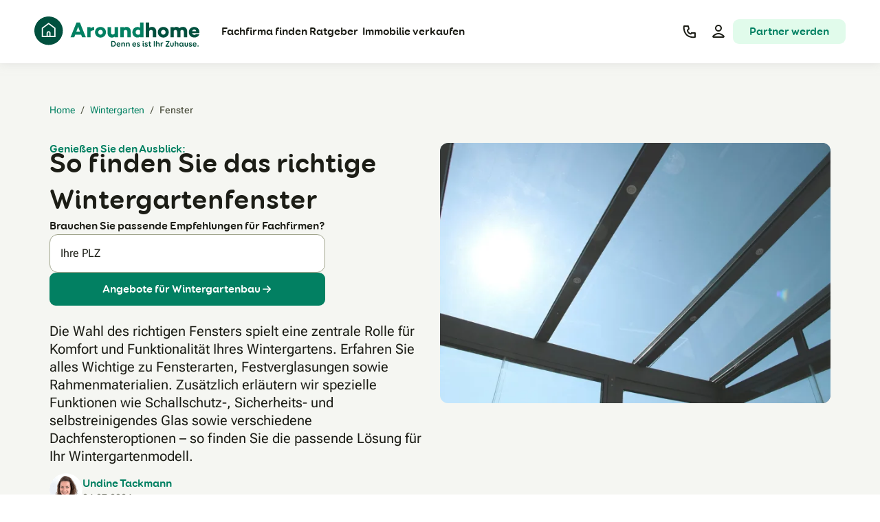

--- FILE ---
content_type: text/html
request_url: https://www.aroundhome.de/wintergarten/fenster/
body_size: 60424
content:
<!DOCTYPE html><html lang="de" class="scroll-smooth"> <head><meta name="sentry-trace" content="aa89456c475d4e9e88ca42cae5c21454-be1b109ca28928eb"/>
<meta name="baggage" content="sentry-environment=production,sentry-release=7df98b1f,sentry-public_key=e45e73201d2cb716bf2992cc955f4700,sentry-trace_id=aa89456c475d4e9e88ca42cae5c21454"/>
<meta name="sentry-route-name" content="%2F%5Bproduct%5D%2F%5Bslug%5D"/>
<meta charset="utf-8"><meta name="viewport" content="width=device-width, interactive-widget=resizes-content"><title>Wintergarten Fenster - Modelle und Preise</title><link rel="preconnect" href="https://media.aroundhome.de"><link rel="preconnect" href="https://web.cmp.usercentrics.eu"><link rel="preconnect" href="https://v1.api.service.cmp.usercentrics.eu"><link rel="preconnect" href="https://graphql.usercentrics.eu"><link rel="preconnect" href="https://www.googletagmanager.com"><link rel="preconnect" href="https://static.hotjar.com"><link rel="preload" as="font" type="font/woff2" href="/_astro/roboto-flex-latin-wght-normal.n-dP9qr2.woff2" crossorigin="anonymous"><link rel="preload" as="font" type="font/woff2" href="/_astro/400.Baswsqi8.woff2" crossorigin="anonymous"><link rel="preload" as="font" type="font/woff2" href="/_astro/700.vD-HA5cE.woff2" crossorigin="anonymous"><link rel="canonical" href="https://www.aroundhome.de/wintergarten/fenster/"><meta name="robots" content="index, follow"><meta name="description" content="Alles über Wintergarten Fenster von Fensterarten und Rahmenmaterialien über Schallschutz- und Sicherheitsglas und Preise. Jetzt lesen!"><meta property="og:type" content="website"><meta property="og:url" content="https://www.aroundhome.de/wintergarten/fenster/"><meta property="og:title" content="Wintergarten Fenster - Modelle und Preise"><meta property="og:description" content="Alles über Wintergarten Fenster von Fensterarten und Rahmenmaterialien über Schallschutz- und Sicherheitsglas und Preise. Jetzt lesen!"><meta property="og:image" content="https://media.aroundhome.de/image/upload/c_fill,g_auto,w_1200,h_630/f_auto/Editorial/CMS/99661-teaser-wintergartenfenster-adobestock_333152618-maho__1_"><meta name="twitter:title" content="Wintergarten Fenster - Modelle und Preise"><meta name="twitter:description" content="Alles über Wintergarten Fenster von Fensterarten und Rahmenmaterialien über Schallschutz- und Sicherheitsglas und Preise. Jetzt lesen!"><meta name="twitter:image" content="https://media.aroundhome.de/image/upload/c_fill,g_auto,w_1600,h_900/f_auto/Editorial/CMS/99661-teaser-wintergartenfenster-adobestock_333152618-maho__1_"><link rel="apple-touch-icon" sizes="180x180" href="/apple-touch-icon.png"><link rel="icon" href="/favicon.ico" sizes="48x48"><link rel="icon" href="/favicon.svg" sizes="any" type="image/svg+xml"><link rel="manifest" href="/site.webmanifest"><link rel="mask-icon" href="/safari-pinned-tab.svg" color="#028062"><meta name="msapplication-TileColor" content="#028062"><meta name="theme-color" content="#028062"><script>
      window.featureFlags = {
        flags: {},
        add(flag, variant) {
          this.flags[flag] = variant;
        },
      };
    </script><script>(function(w,l){w[l]=w[l]||[];w[l].push({'gtm.start':new Date().getTime(),event:'gtm.js'})})(window,'dataLayer');</script><script>(function(){const env = "production";
const vgWort = "https://vg05.met.vgwort.de/na/523f09ad8a124f1daa4d57aa7f5a0578";
const productId = 538;

      window.dataLayer.push({
        arh: { app: "nova", env, vgWort, productId },
      });
    })();</script><script>(function(){const productId = 538;
const pageType = "nova_page";
const languageCode = "de";
const countryCode = "DE";

      window.application = {
        product: { id: productId },
        pageTypeName: pageType,
        language_code: languageCode,
        country_code: countryCode,
      };
    })();</script><script type="module" src="/_astro/MetaDataWrapper.astro_astro_type_script_index_0_lang.U2G3wVRu.js"></script><script id="usercentrics-cmp" src="https://web.cmp.usercentrics.eu/ui/loader.js" data-settings-id="QbxscVYVd" async></script><script>
      (function () {
        let cache = [],
          orig = null;

        function wrap() {
          if (orig || !window.UC_UI?.getServicesBaseInfo) return;
          orig = window.UC_UI.getServicesBaseInfo.bind(window.UC_UI);
          const result = orig();

          if (result && typeof result.then === "function") {
            result
              .then(function (r) {
                cache = r;
              })
              .catch(function () {
                cache = [];
              })
              .finally(function () {
                window.UC_UI.getServicesBaseInfo = function () {
                  return cache;
                };
              });
          } else {
            orig = null;
          }
        }

        function refresh() {
          if (orig)
            orig()
              .then(function (r) {
                cache = r;
              })
              .catch(function () {});
        }

        wrap();
        addEventListener("UC_UI_INITIALIZED", wrap);
        addEventListener("UC_CONSENT", refresh);
      })();
    </script><script src="https://www.googletagmanager.com/gtm.js?id=GTM-WGNPMP4Z" defer></script><script>
(function() {
  var isInternal = document.cookie.split("; ").includes("is_internal=true");
  if (isInternal) return;

  // Initialize hj stub immediately to queue calls
  window.hj = window.hj || function(){(window.hj.q=window.hj.q||[]).push(arguments)};

  function loadHotjar() {
    if (window.hjLoaded) return;
    window.hjLoaded = true;
    (function(h,o,t,j,a,r){
      h.hj=h.hj||function(){(h.hj.q=h.hj.q||[]).push(arguments)};
      h._hjSettings={hjid:6479369,hjsv:6};
      a=o.getElementsByTagName('head')[0];
      r=o.createElement('script');r.async=1;
      r.src=t+h._hjSettings.hjid+j+h._hjSettings.hjsv;
      a.appendChild(r);
    })(window,document,'https://static.hotjar.com/c/hotjar-','.js?sv=');
  }

  async function checkConsentAndLoad() {
    if (!window.__ucCmp) return;
    try {
      var consentDetails = await window.__ucCmp.getConsentDetails();
      var hasConsent = consentDetails?.services["S1kgcNo_j-m"]?.consent?.given;
      if (hasConsent) loadHotjar();
    } catch (error) {
      if (window.__captureError) {
        window.__captureError(error, { service: "Hotjar", action: "getConsentDetails" });
      }
    }
  }

  if (window.__ucCmp) {
    checkConsentAndLoad();
  } else {
    window.addEventListener("UC_UI_INITIALIZED", checkConsentAndLoad);
  }
  window.addEventListener("UC_CONSENT", checkConsentAndLoad);
})();
</script><style>._unicodeBidi_1e883_1{unicode-bidi:normal}
@keyframes astroFadeInOut{0%{opacity:1}to{opacity:0}}@keyframes astroFadeIn{0%{opacity:0;mix-blend-mode:plus-lighter}to{opacity:1;mix-blend-mode:plus-lighter}}@keyframes astroFadeOut{0%{opacity:1;mix-blend-mode:plus-lighter}to{opacity:0;mix-blend-mode:plus-lighter}}@keyframes astroSlideFromRight{0%{transform:translate(100%)}}@keyframes astroSlideFromLeft{0%{transform:translate(-100%)}}@keyframes astroSlideToRight{to{transform:translate(100%)}}@keyframes astroSlideToLeft{to{transform:translate(-100%)}}@media (prefers-reduced-motion){::view-transition-group(*),::view-transition-old(*),::view-transition-new(*){animation:none!important}[data-astro-transition-scope]{animation:none!important}}
</style>
<link rel="stylesheet" href="/_astro/_slug_.BsPsgFHn.css">
<style>@keyframes _contentShow_qgl1b_1{0%{opacity:0;transform:translate(-50%,-48%) scale(.96)}to{opacity:1;transform:translate(-50%,-50%) scale(1)}}
[data-astro-cid-xyfuqqzw]:first-of-type>:first-child{margin-top:0}
@media (prefers-reduced-motion: no-preference){details[data-astro-cid-4jllixzs]{interpolate-size:allow-keywords}}details[data-astro-cid-4jllixzs]::details-content{height:0;overflow-y:hidden;transition:content-visibility .2s allow-discrete,height .2s}details[data-astro-cid-4jllixzs][open]::details-content{height:auto}summary[data-astro-cid-4jllixzs]::-webkit-details-marker,summary[data-astro-cid-4jllixzs]::marker{display:none}
._imageRounded_upfjw_1{border-radius:25% 25% 50% 50%/0% 0% 30% 30%;overflow:hidden}@media (min-width: 36em){._imageRounded_upfjw_1{border-radius:0% 35% 35% 0%/25% 50% 50% 25%}}._ul_19rvf_4{display:block;-webkit-margin-before:1em;margin-block-start:1em;-webkit-margin-after:1em;margin-block-end:1em;-webkit-margin-start:0;margin-inline-start:0;-webkit-margin-end:0;margin-inline-end:0;-webkit-padding-start:24px;padding-inline-start:24px;list-style-type:disc;list-style-position:outside}._ol_19rvf_15{display:block;-webkit-margin-before:1em;margin-block-start:1em;-webkit-margin-after:1em;margin-block-end:1em;-webkit-margin-start:0;margin-inline-start:0;-webkit-margin-end:0;margin-inline-end:0;-webkit-padding-start:24px;padding-inline-start:24px;list-style-type:decimal;list-style-position:outside}._li_19rvf_26{display:list-item;list-style-position:inherit;list-style-type:inherit}._richText_nk3kv_1 li>p{margin:.25rem}._richText_nk3kv_1>*:first-child:not(h1):not(h2){margin-top:0}._richText_nk3kv_1>*:last-child{margin-bottom:0}._richText_nk3kv_1>p{margin-top:.9375rem;margin-bottom:.9375rem}._richText_nk3kv_1 td p{font-family:Roboto,Roboto Fallback,ui-sans-serif,system-ui,sans-serif,"Apple Color Emoji","Segoe UI Emoji",Segoe UI Symbol,"Noto Color Emoji"}._richText_nk3kv_1 td p:not(:last-child){margin-bottom:1.125rem}._richText_nk3kv_1>h2{font-size:1.5rem;line-height:133%}@media (min-width: 64em){._richText_nk3kv_1>h2{font-size:2rem}}._richText_nk3kv_1>h2{margin-bottom:1.125rem;margin-top:3rem;font-family:Booster Next FY,ui-sans-serif,system-ui,sans-serif,"Apple Color Emoji","Segoe UI Emoji",Segoe UI Symbol,"Noto Color Emoji";font-weight:700}._richText_nk3kv_1 blockquote{margin-bottom:1.125rem;--tw-bg-opacity: 1;background-color:rgb(255 250 205 / var(--tw-bg-opacity, 1));padding:.75rem 1.5rem}._richText_nk3kv_1 blockquote p{padding-top:.75rem;padding-bottom:.75rem}
[data-astro-cid-fqfvbpyy][data-selector=carousel-slides]{--fadeout-size: 4.125rem;-webkit-mask-image:linear-gradient(to right,transparent,black calc(0% + var(--fadeout-size)),black calc(100% - var(--fadeout-size)),transparent);mask-image:linear-gradient(to right,transparent,black calc(0% + var(--fadeout-size)),black calc(100% - var(--fadeout-size)),transparent);-webkit-mask-size:calc(100% + 2 * var(--fadeout-size));mask-size:calc(100% + 2 * var(--fadeout-size));-webkit-mask-position:calc(-1 * var(--fadeout-size));mask-position:calc(-1 * var(--fadeout-size));transition:-webkit-mask-size .3s,-webkit-mask-position .3s;transition:mask-size .3s,mask-position .3s;transition:mask-size .3s,mask-position .3s,-webkit-mask-size .3s,-webkit-mask-position .3s;transform:perspective(1px) translateZ(0);-webkit-backface-visibility:hidden;backface-visibility:hidden;-webkit-font-smoothing:subpixel-antialiased}[data-astro-cid-fqfvbpyy][data-selector=carousel-slides][data-is-start=false]{-webkit-mask-size:calc(100% + var(--fadeout-size));mask-size:calc(100% + var(--fadeout-size));-webkit-mask-position:0;mask-position:0}[data-astro-cid-fqfvbpyy][data-selector=carousel-slides][data-is-end=false]{-webkit-mask-size:calc(100% + var(--fadeout-size));mask-size:calc(100% + var(--fadeout-size));-webkit-mask-position:calc(-1 * var(--fadeout-size));mask-position:calc(-1 * var(--fadeout-size))}[data-astro-cid-fqfvbpyy][data-selector=carousel-slides][data-is-start=false][data-is-end=false]{-webkit-mask-size:100%;mask-size:100%;-webkit-mask-position:0;mask-position:0}@media not all and (min-width: 36em){[data-astro-cid-fqfvbpyy][data-has-mobile-gradient=false][data-selector=carousel-slides]{--fadeout-size: 0}}
</style><script type="module" src="/_astro/page.CoKY9YL4.js"></script><link rel="preload" as="fetch" href="/_server-islands/LoggedInElements?e=default&p=73ED827878FFEAAB67A666C8hXHyv8TI4DiIu3JR4TSM396GlXitxnaICO7ugCwb1q7KUneNej3MoC0dPX55rAyVpA7ers4Jw%2BuF9LoK7zLiOgqaqwlt8ia39NRBbOd4Mg%3D%3D&s=" crossorigin="anonymous"><link rel="preload" as="fetch" href="/_server-islands/LoggedInElements?e=default&p=B0BCEE6BFCA56473541C1006sE4hCtsJS71c9e3fwUATw6oonWBVfiELFnzSp3zxL8Fj2yrlqPxKK3358g20dTbcoULoZQ%2FHiJTLL1AGmLPoVzf61LhsD4wk3wyurZjNyQ%3D%3D&s=" crossorigin="anonymous"><link rel="preload" as="image" imagesrcset="https://media.aroundhome.de/image/upload/ar_3:2,c_fill,g_auto/c_limit,w_16/f_auto/Editorial/CMS/99661-teaser-wintergartenfenster-adobestock_333152618-maho__1_ 16w, https://media.aroundhome.de/image/upload/ar_3:2,c_fill,g_auto/c_limit,w_32/f_auto/Editorial/CMS/99661-teaser-wintergartenfenster-adobestock_333152618-maho__1_ 32w, https://media.aroundhome.de/image/upload/ar_3:2,c_fill,g_auto/c_limit,w_48/f_auto/Editorial/CMS/99661-teaser-wintergartenfenster-adobestock_333152618-maho__1_ 48w, https://media.aroundhome.de/image/upload/ar_3:2,c_fill,g_auto/c_limit,w_64/f_auto/Editorial/CMS/99661-teaser-wintergartenfenster-adobestock_333152618-maho__1_ 64w, https://media.aroundhome.de/image/upload/ar_3:2,c_fill,g_auto/c_limit,w_96/f_auto/Editorial/CMS/99661-teaser-wintergartenfenster-adobestock_333152618-maho__1_ 96w, https://media.aroundhome.de/image/upload/ar_3:2,c_fill,g_auto/c_limit,w_128/f_auto/Editorial/CMS/99661-teaser-wintergartenfenster-adobestock_333152618-maho__1_ 128w, https://media.aroundhome.de/image/upload/ar_3:2,c_fill,g_auto/c_limit,w_256/f_auto/Editorial/CMS/99661-teaser-wintergartenfenster-adobestock_333152618-maho__1_ 256w, https://media.aroundhome.de/image/upload/ar_3:2,c_fill,g_auto/c_limit,w_384/f_auto/Editorial/CMS/99661-teaser-wintergartenfenster-adobestock_333152618-maho__1_ 384w, https://media.aroundhome.de/image/upload/ar_3:2,c_fill,g_auto/c_limit,w_640/f_auto/Editorial/CMS/99661-teaser-wintergartenfenster-adobestock_333152618-maho__1_ 640w, https://media.aroundhome.de/image/upload/ar_3:2,c_fill,g_auto/c_limit,w_750/f_auto/Editorial/CMS/99661-teaser-wintergartenfenster-adobestock_333152618-maho__1_ 750w, https://media.aroundhome.de/image/upload/ar_3:2,c_fill,g_auto/c_limit,w_828/f_auto/Editorial/CMS/99661-teaser-wintergartenfenster-adobestock_333152618-maho__1_ 828w, https://media.aroundhome.de/image/upload/ar_3:2,c_fill,g_auto/c_limit,w_1080/f_auto/Editorial/CMS/99661-teaser-wintergartenfenster-adobestock_333152618-maho__1_ 1080w, https://media.aroundhome.de/image/upload/ar_3:2,c_fill,g_auto/c_limit,w_1200/f_auto/Editorial/CMS/99661-teaser-wintergartenfenster-adobestock_333152618-maho__1_ 1200w, https://media.aroundhome.de/image/upload/ar_3:2,c_fill,g_auto/c_limit,w_1920/f_auto/Editorial/CMS/99661-teaser-wintergartenfenster-adobestock_333152618-maho__1_ 1920w, https://media.aroundhome.de/image/upload/ar_3:2,c_fill,g_auto/c_limit,w_2048/f_auto/Editorial/CMS/99661-teaser-wintergartenfenster-adobestock_333152618-maho__1_ 2048w, https://media.aroundhome.de/image/upload/ar_3:2,c_fill,g_auto/c_limit,w_3840/f_auto/Editorial/CMS/99661-teaser-wintergartenfenster-adobestock_333152618-maho__1_ 3840w" imagesizes="(min-width: 90em) 578px, (min-width: 64em) 45vw, (min-width: 36em) 90vw, 100vw" fetchpriority="high"></head> <body class="text-base text-grey-100"> <noscript><iframe src="https://www.googletagmanager.com/ns.html?id=GTM-WGNPMP4Z" height="0" width="0" style="display:none;visibility:hidden"></iframe></noscript> <span class="sr-only focus-within:not-sr-only"> <a href="#main-content" class="inline-flex items-center justify-center overflow-hidden whitespace-nowrap align-middle font-heading transition-colors h-6 px-4 rounded-md cursor-pointer bg-yellow-100 text-grey-100 hover:bg-yellow-20 hover:text-grey-100 gap-1 fixed left-1/2 top-1 z-30 -translate-x-1/2"><span class="font-bold text-h5">Zum Hauptinhalt</span></a> </span>  <style>astro-island,astro-slot,astro-static-slot{display:contents}</style><script>(()=>{var a=(s,i,o)=>{let r=async()=>{await(await s())()},t=typeof i.value=="object"?i.value:void 0,c={rootMargin:t==null?void 0:t.rootMargin},n=new IntersectionObserver(e=>{for(let l of e)if(l.isIntersecting){n.disconnect(),r();break}},c);for(let e of o.children)n.observe(e)};(self.Astro||(self.Astro={})).visible=a;window.dispatchEvent(new Event("astro:visible"));})();</script><script>(()=>{var A=Object.defineProperty;var g=(i,o,a)=>o in i?A(i,o,{enumerable:!0,configurable:!0,writable:!0,value:a}):i[o]=a;var d=(i,o,a)=>g(i,typeof o!="symbol"?o+"":o,a);{let i={0:t=>m(t),1:t=>a(t),2:t=>new RegExp(t),3:t=>new Date(t),4:t=>new Map(a(t)),5:t=>new Set(a(t)),6:t=>BigInt(t),7:t=>new URL(t),8:t=>new Uint8Array(t),9:t=>new Uint16Array(t),10:t=>new Uint32Array(t),11:t=>1/0*t},o=t=>{let[l,e]=t;return l in i?i[l](e):void 0},a=t=>t.map(o),m=t=>typeof t!="object"||t===null?t:Object.fromEntries(Object.entries(t).map(([l,e])=>[l,o(e)]));class y extends HTMLElement{constructor(){super(...arguments);d(this,"Component");d(this,"hydrator");d(this,"hydrate",async()=>{var b;if(!this.hydrator||!this.isConnected)return;let e=(b=this.parentElement)==null?void 0:b.closest("astro-island[ssr]");if(e){e.addEventListener("astro:hydrate",this.hydrate,{once:!0});return}let c=this.querySelectorAll("astro-slot"),n={},h=this.querySelectorAll("template[data-astro-template]");for(let r of h){let s=r.closest(this.tagName);s!=null&&s.isSameNode(this)&&(n[r.getAttribute("data-astro-template")||"default"]=r.innerHTML,r.remove())}for(let r of c){let s=r.closest(this.tagName);s!=null&&s.isSameNode(this)&&(n[r.getAttribute("name")||"default"]=r.innerHTML)}let p;try{p=this.hasAttribute("props")?m(JSON.parse(this.getAttribute("props"))):{}}catch(r){let s=this.getAttribute("component-url")||"<unknown>",v=this.getAttribute("component-export");throw v&&(s+=` (export ${v})`),console.error(`[hydrate] Error parsing props for component ${s}`,this.getAttribute("props"),r),r}let u;await this.hydrator(this)(this.Component,p,n,{client:this.getAttribute("client")}),this.removeAttribute("ssr"),this.dispatchEvent(new CustomEvent("astro:hydrate"))});d(this,"unmount",()=>{this.isConnected||this.dispatchEvent(new CustomEvent("astro:unmount"))})}disconnectedCallback(){document.removeEventListener("astro:after-swap",this.unmount),document.addEventListener("astro:after-swap",this.unmount,{once:!0})}connectedCallback(){if(!this.hasAttribute("await-children")||document.readyState==="interactive"||document.readyState==="complete")this.childrenConnectedCallback();else{let e=()=>{document.removeEventListener("DOMContentLoaded",e),c.disconnect(),this.childrenConnectedCallback()},c=new MutationObserver(()=>{var n;((n=this.lastChild)==null?void 0:n.nodeType)===Node.COMMENT_NODE&&this.lastChild.nodeValue==="astro:end"&&(this.lastChild.remove(),e())});c.observe(this,{childList:!0}),document.addEventListener("DOMContentLoaded",e)}}async childrenConnectedCallback(){let e=this.getAttribute("before-hydration-url");e&&await import(e),this.start()}async start(){let e=JSON.parse(this.getAttribute("opts")),c=this.getAttribute("client");if(Astro[c]===void 0){window.addEventListener(`astro:${c}`,()=>this.start(),{once:!0});return}try{await Astro[c](async()=>{let n=this.getAttribute("renderer-url"),[h,{default:p}]=await Promise.all([import(this.getAttribute("component-url")),n?import(n):()=>()=>{}]),u=this.getAttribute("component-export")||"default";if(!u.includes("."))this.Component=h[u];else{this.Component=h;for(let f of u.split("."))this.Component=this.Component[f]}return this.hydrator=p,this.hydrate},e,this)}catch(n){console.error(`[astro-island] Error hydrating ${this.getAttribute("component-url")}`,n)}}attributeChangedCallback(){this.hydrate()}}d(y,"observedAttributes",["props"]),customElements.get("astro-island")||customElements.define("astro-island",y)}})();</script><script>async function replaceServerIsland(id, r) { let s = document.querySelector(`script[data-island-id="${id}"]`); if (!s || r.status !== 200 || r.headers.get('content-type')?.split(';')[0].trim() !== 'text/html') return; let html = await r.text(); while (s.previousSibling && s.previousSibling.nodeType !== 8 && s.previousSibling.data !== '[if astro]>server-island-start<![endif]') s.previousSibling.remove(); s.previousSibling?.remove(); s.before(document.createRange().createContextualFragment(html)); s.remove(); }</script><header class="sticky top-0 z-20 flex items-center justify-center bg-grey-0 shadow-first" data-event-element-section="header" data-view-event-type="actionable" data-clicked-event-label="Header" data-view-event-element-id="header"><div class="mx-2.5 flex w-full max-w-content items-center justify-between lg:mx-7"><a href="https://www.aroundhome.de/" data-clicked-event-type="logo" data-clicked-event-label="Aroundhome"><svg xmlns="http://www.w3.org/2000/svg" viewBox="0 0 218.48 40" role="img" class="block w-[162px] py-3 lg:w-[240px] lg:py-4"> <title>Logo von Aroundhome mit der Tagline "Denn es ist Ihr Zuhause."</title> <desc>Aroundhome Logo</desc> <path fill="#01503E" fill-rule="evenodd" d="M161.37 27.51v-7.63c0-3.8-2.31-6.14-5.67-6.15-1.43 0-2.59.47-3.66 1.3V7.95h-4.49v19.56h4.49v-8.4c.77-.88 1.63-1.32 2.42-1.32 1.49 0 2.45.9 2.45 2.81v6.91h4.46Zm40.98 0v-7.63c0-3.8-2.35-6.14-5.53-6.14-1.98 0-3.33.55-4.74 1.82-1.02-1.19-2.45-1.82-4.13-1.82-1.46 0-2.4.41-3.28 1.19v-.77h-4.49v13.37h4.49v-8.56c.63-.83 1.32-1.16 1.98-1.16 1.46 0 2.4.9 2.4 2.81v6.91h4.46V19.9c0-.33-.03-.66-.05-.99.66-.8 1.34-1.1 2.04-1.1 1.46 0 2.4.9 2.4 2.81v6.91h4.46Zm11.95-7.99h-5.43c.33-1.34 1.26-2.23 2.79-2.23 1.43 0 2.39.77 2.64 2.23Zm-5.41 2.62h9.51c.09-.53.09-1.07.08-1.59 0-4.02-2.95-6.69-6.8-6.69-4.29 0-7.13 2.89-7.13 6.97s2.92 7 7.3 7c3.31 0 5.87-1.74 6.53-4.49h-4.43c-.38.61-1.1.96-2.04.96-1.71 0-2.65-.94-3-2.15Zm-35.14-1.3c0-1.73-1.21-3.14-3-3.14s-3.03 1.4-3.03 3.14 1.18 3.22 3.03 3.22 3-1.43 3-3.22Zm4.21-.03c0 4.08-3 7.11-7.21 7.11s-7.27-3.03-7.27-7.11 3.03-6.97 7.27-6.97 7.21 2.94 7.21 6.97Z"/> <path fill="#028062" fill-rule="evenodd" d="M140.05 18.79v4.16c-.85.96-1.79 1.24-2.75 1.24-1.82 0-3.17-1.51-3.17-3.33s1.35-3.31 3.17-3.31c.96 0 1.9.3 2.75 1.24Zm0 8.73h4.46V7.96h-4.46v6.97c-.99-.63-2.17-1.02-3.66-1.02-3.61 0-6.64 2.95-6.64 6.94s3.03 7 6.64 7c1.49 0 2.67-.39 3.66-1.02v.69Zm-12.42 0v-7.63c0-3.8-2.31-6.14-5.67-6.14-1.43 0-2.59.47-3.66 1.3v-.88h-4.49v13.36h4.49v-8.4c.77-.88 1.63-1.32 2.42-1.32 1.49 0 2.45.9 2.45 2.81v6.91h4.46Zm-16.86 0h-4.46v-.88c-1.07.83-2.23 1.29-3.66 1.29-3.39 0-5.7-2.34-5.7-6.14v-7.63h4.46v6.94c0 1.9.99 2.81 2.45 2.81.82 0 1.68-.47 2.45-1.32v-8.43h4.46v13.36Zm-23.19-9.81c1.79 0 3 1.41 3 3.14s-1.21 3.22-3 3.22-3.03-1.48-3.03-3.22 1.24-3.14 3.03-3.14Zm0 10.22c4.21 0 7.21-3.03 7.21-7.11s-2.97-6.97-7.21-6.97-7.27 2.89-7.27 6.97 3.06 7.11 7.27 7.11Zm-8.46-9.75c-2.17.08-3.55.66-4.6 1.68v7.65h-4.49V14.16h4.49v1.43c1.19-1.02 2.62-1.65 4.6-1.65v4.24Zm-23.55 1.88 2.42-6.46 2.42 6.46h-4.85Zm-2.78 7.46 1.24-3.34h7.93l1.27 3.34h4.96L60.26 7.97H55.8l-7.96 19.55h4.96Z"/> <path fill="#01503E" d="M37.68 18.84C37.68 8.44 29.24 0 18.84 0S0 8.44 0 18.84s8.44 18.84 18.84 18.84 18.84-8.43 18.84-18.84Z"/> <path fill="#fff" d="M18.84 8.27 9.8 15.02v12.19h18.09V15.02l-9.05-6.75Zm1.07 17.34h-2.13v-3.46s.01-1.14 1.06-1.14 1.06 1.1 1.06 1.14v3.46Zm6.38 0H21.5v-3.46c0-1.33-.93-2.74-2.66-2.74s-2.66 1.41-2.66 2.74v3.46h-4.79v-9.79l7.45-5.55 7.45 5.55v9.79Z"/> <path class="hidden lg:inline" fill="#01503E" fill-rule="evenodd" d="M144.74 33.24c0 .48-.31.68-.71.68s-.69-.23-.69-.68.29-.7.69-.7.71.26.71.7Zm-1.37 1.88c0-.35.27-.64.65-.64s.65.29.65.64v3.09c0 .28.06.5.28.5.23 0 .33.27.33.5 0 .4-.24.68-.74.68-.72 0-1.16-.46-1.16-1.59v-3.18Zm-35.53 1.07c0-2.19-1.31-3.64-3.31-3.64h-2.07c-.47 0-.68.27-.68.67v6c0 .4.19.67.67.67h2.08c1.94 0 3.31-1.51 3.31-3.7Zm-1.37 0c0 1.52-.72 2.52-2.02 2.52h-1.33v-4.96h1.28c1.34 0 2.07.92 2.07 2.45Zm5.1 2.63c-.78 0-1.33-.48-1.44-1.32h3.2c.48 0 .58-.33.58-.78 0-1.22-.93-2.35-2.44-2.35s-2.66 1.22-2.66 2.84 1.1 2.79 2.66 2.79c.87 0 1.53-.29 1.95-.63.14-.11.28-.3.28-.51 0-.3-.24-.58-.57-.58-.06 0-.17.03-.29.09-.2.15-.66.46-1.25.46Zm1.06-2.09h-2.5c.14-.73.65-1.16 1.32-1.16.78 0 1.2.61 1.18 1.16Zm2.49-1.68c0-.27.2-.56.66-.56s.64.28.64.55v.33c.27-.63.87-.99 1.6-.99 1.22 0 1.94.83 1.94 2.17v2.72c0 .35-.28.63-.66.63s-.65-.28-.65-.63v-2.26c0-.94-.42-1.44-1.11-1.44s-1.13.52-1.13 1.47v2.23c0 .35-.27.63-.65.63-.35 0-.65-.26-.65-.63v-4.22Zm6.93-.56c-.46 0-.66.3-.66.56v4.22c0 .37.3.63.65.63.38 0 .65-.28.65-.63v-2.23c0-.95.44-1.47 1.13-1.47s1.1.5 1.1 1.44v2.26c0 .35.27.63.65.63s.66-.28.66-.63v-2.72c0-1.34-.72-2.17-1.95-2.17-.72 0-1.33.36-1.59.99v-.33c0-.28-.18-.55-.64-.55Zm8.92 3.02c.12.84.67 1.32 1.45 1.32.6 0 1.05-.31 1.25-.46.12-.05.22-.09.29-.09.33 0 .57.29.57.58 0 .21-.14.4-.28.51-.42.34-1.07.63-1.95.63-1.56 0-2.66-1.17-2.66-2.79s1.15-2.84 2.66-2.84 2.44 1.13 2.44 2.35c0 .45-.11.78-.58.78h-3.2Zm.01-.78h2.5c.02-.55-.4-1.16-1.18-1.16-.67 0-1.18.43-1.32 1.16Zm8.47-1.76c-.33-.32-.85-.58-1.68-.58-1.17 0-2.01.68-2.01 1.59 0 1.06.94 1.39 1.72 1.66.55.19 1.02.36 1.02.73 0 .35-.3.5-.8.5-.44 0-.78-.19-1.06-.41-.1-.06-.26-.17-.46-.17-.29 0-.52.32-.52.58 0 .16.05.32.2.47.38.4.99.67 1.86.67 1.26 0 2.12-.74 2.12-1.74s-.98-1.37-1.76-1.64c-.53-.18-.98-.34-.98-.66s.32-.45.7-.45c.45 0 .74.19.92.32.14.1.3.18.44.18.32 0 .5-.33.5-.57 0-.14-.06-.33-.21-.48Zm10.35 0c-.33-.32-.85-.58-1.68-.58-1.17 0-2.01.68-2.01 1.59 0 1.06.94 1.39 1.72 1.66.55.19 1.02.36 1.02.73 0 .35-.3.5-.8.5-.43 0-.78-.19-1.06-.41-.1-.06-.26-.17-.46-.17-.29 0-.52.32-.52.58 0 .16.05.32.2.47.38.4.99.67 1.86.67 1.26 0 2.12-.74 2.12-1.74s-.98-1.37-1.76-1.64c-.53-.18-.98-.34-.98-.66s.32-.45.7-.45c.45 0 .74.19.93.32.14.1.3.18.44.18.32 0 .5-.33.5-.57 0-.14-.06-.33-.21-.48Zm3.3 3.1c0 .52.2.75.56.75.21 0 .34-.05.45-.09.07-.03.13-.05.2-.05.3 0 .46.29.46.5 0 .27-.08.45-.27.56-.3.19-.64.26-1.08.26-1.26 0-1.63-.89-1.63-1.84v-2.52h-.3c-.34 0-.58-.22-.58-.57s.26-.58.58-.58h.3v-.77c0-.35.28-.63.66-.63s.65.28.65.63v.77h.89c.33 0 .58.23.58.58s-.25.57-.58.57h-.89v2.42Zm5.65-5.51c-.39 0-.67.28-.67.67v6c0 .39.28.67.67.67s.67-.28.67-.67v-6c0-.39-.28-.67-.67-.67Zm3.55 2.81c.3-.61.81-.99 1.56-.99 1.24 0 1.95.85 1.95 2.17v2.72c0 .36-.28.63-.65.63s-.65-.27-.65-.63v-2.26c0-.92-.42-1.44-1.12-1.44s-1.1.52-1.1 1.47v2.23c0 .36-.28.63-.65.63s-.65-.27-.65-.63V33.2c0-.37.23-.64.65-.64s.65.27.65.64v2.17Zm5.56-.88c-.39 0-.61.27-.61.58v4.2c0 .38.28.63.65.63.35 0 .65-.24.65-.63v-2.03c0-1.14.77-1.66 1.56-1.66.44 0 .63-.28.63-.63 0-.31-.18-.57-.68-.57-.74 0-1.29.46-1.58 1.05v-.36c0-.37-.2-.58-.62-.58Zm10.46 4.22c.39 0 .66.23.66.6s-.27.6-.66.6h-4.02c-.39 0-.64-.24-.64-.6 0-.14.06-.32.15-.45l3.41-5.1h-2.8c-.39 0-.66-.22-.66-.6s.27-.6.66-.6h3.94c.39 0 .63.23.63.58 0 .13-.05.32-.17.5l-3.39 5.06h2.88Zm5.56-4.22c-.37 0-.65.27-.65.64v2.52c0 .71-.35 1.18-1.01 1.18s-1-.47-1-1.18v-2.52c0-.37-.29-.64-.66-.64s-.65.27-.65.64v2.49c0 1.4.87 2.39 2.31 2.39s2.31-.99 2.31-2.39v-2.49c0-.37-.28-.64-.65-.64Zm3.38.88c.3-.61.81-.99 1.56-.99 1.24 0 1.95.85 1.95 2.17v2.72c0 .36-.28.63-.65.63s-.65-.27-.65-.63v-2.26c0-.92-.41-1.44-1.12-1.44s-1.1.52-1.1 1.47v2.23c0 .36-.28.63-.65.63s-.65-.27-.65-.63V33.2c0-.37.23-.64.65-.64s.65.27.65.64v2.17Zm10.38 3.35c-.18 0-.26-.16-.26-.48v-3.2c0-.32-.25-.55-.65-.55s-.66.23-.66.55v.43c-.31-.66-.84-1.08-1.71-1.08-1.3 0-2.43 1.14-2.43 2.84s1.06 2.79 2.34 2.79c.83 0 1.47-.43 1.81-1.17v.13c.1.5.39.94 1.1.94.54 0 .82-.23.82-.67 0-.32-.13-.51-.34-.51Zm-2.98-3.15c.85 0 1.41.66 1.41 1.65s-.64 1.61-1.41 1.61-1.4-.64-1.4-1.61.55-1.65 1.4-1.65Zm7.52-.45c0-.37.28-.64.65-.64s.65.27.65.64v2.49c0 1.4-.87 2.39-2.31 2.39s-2.31-.99-2.31-2.39v-2.49c0-.37.28-.64.65-.64s.66.27.66.64v2.52c0 .71.34 1.18 1 1.18s1.01-.47 1.01-1.18v-2.52Zm6.2-.16c-.33-.32-.85-.58-1.68-.58-1.17 0-2.01.68-2.01 1.59 0 1.06.94 1.39 1.72 1.66.55.19 1.02.36 1.02.73 0 .35-.3.5-.8.5-.44 0-.78-.19-1.06-.41-.1-.06-.26-.17-.46-.17-.29 0-.52.32-.52.58 0 .16.05.32.2.47.38.4.99.67 1.86.67 1.26 0 2.12-.74 2.12-1.74s-.98-1.37-1.76-1.64c-.53-.18-.98-.34-.98-.66s.32-.45.7-.45c.45 0 .74.19.92.32.14.1.3.18.44.18.32 0 .5-.33.5-.57 0-.14-.06-.33-.21-.48Zm2.57 2.54c.12.84.67 1.32 1.45 1.32.6 0 1.05-.31 1.25-.46.12-.05.22-.09.29-.09.33 0 .57.29.57.58 0 .21-.14.4-.28.51-.42.34-1.07.63-1.95.63-1.56 0-2.66-1.17-2.66-2.79s1.15-2.84 2.66-2.84 2.44 1.13 2.44 2.35c0 .45-.11.78-.58.78h-3.2Zm0-.78h2.5c.02-.55-.4-1.16-1.18-1.16-.67 0-1.18.43-1.32 1.16Zm5.76 3.17c.45 0 .8-.24.8-.79 0-.49-.36-.79-.8-.79-.48 0-.79.29-.79.8s.34.78.79.78Z"/> </svg></a><astro-island uid="O7zjm" prefix="r1" component-url="/_astro/MegaMenu.DbpV7y-I.js" component-export="default" renderer-url="/_astro/client.BZw8uYBe.js" props="{&quot;menus&quot;:[1,[[0,{&quot;title&quot;:[0,&quot;Ratgeber&quot;],&quot;label&quot;:[0],&quot;tag&quot;:[0],&quot;href&quot;:[0],&quot;linkTitle&quot;:[0],&quot;groups&quot;:[1,[[0,{&quot;title&quot;:[0],&quot;options&quot;:[1,[[0,{&quot;title&quot;:[0,&quot;Aktuelle Themen&quot;],&quot;description&quot;:[0],&quot;tag&quot;:[0],&quot;href&quot;:[0],&quot;linkTitle&quot;:[0],&quot;subLinks&quot;:[1,[[0,{&quot;label&quot;:[0,&quot;Altersgerechtes Wohnen&quot;],&quot;href&quot;:[0,&quot;https://www.aroundhome.de/altersgerechtes-wohnen/&quot;],&quot;target&quot;:[0,&quot;_self&quot;],&quot;tag&quot;:[0],&quot;title&quot;:[0,&quot;Altersgerechtes Wohnen - Barrierefrei umbauen&quot;]}],[0,{&quot;label&quot;:[0,&quot;Kosten altersgerechter Umbau&quot;],&quot;href&quot;:[0,&quot;https://www.aroundhome.de/altersgerechtes-wohnen/altersgerechter-umbau-kosten/&quot;],&quot;target&quot;:[0,&quot;_self&quot;],&quot;tag&quot;:[0],&quot;title&quot;:[0,&quot;Was kostet der altersgerechte Umbau&quot;]}],[0,{&quot;label&quot;:[0,&quot;Förderungen für altersgerechten Umbau&quot;],&quot;href&quot;:[0,&quot;https://www.aroundhome.de/altersgerechtes-wohnen/foerderung/&quot;],&quot;target&quot;:[0,&quot;_self&quot;],&quot;tag&quot;:[0],&quot;title&quot;:[0,&quot;Förderungen für altersgerechtes und selbstständiges Wohnen&quot;]}],[0,{&quot;label&quot;:[0,&quot;Energieeffizientes Wohnen&quot;],&quot;href&quot;:[0,&quot;https://www.aroundhome.de/energieeffizientes-wohnen/&quot;],&quot;target&quot;:[0,&quot;_self&quot;],&quot;tag&quot;:[0],&quot;title&quot;:[0,&quot;So geht Energieeffizientes Wohnen&quot;]}],[0,{&quot;label&quot;:[0,&quot;Energiekosten senken&quot;],&quot;href&quot;:[0,&quot;https://www.aroundhome.de/energieeffizientes-wohnen/energiekosten-sparen/&quot;],&quot;target&quot;:[0,&quot;_self&quot;],&quot;tag&quot;:[0],&quot;title&quot;:[0,&quot;Energiekosten senken&quot;]}],[0,{&quot;label&quot;:[0,&quot;Energetisches Sanieren&quot;],&quot;href&quot;:[0,&quot;https://www.aroundhome.de/energieeffizientes-wohnen/energetische-sanierung/&quot;],&quot;target&quot;:[0,&quot;_self&quot;],&quot;tag&quot;:[0],&quot;title&quot;:[0,&quot;Wann lohnt sich die Energetische Sanierung&quot;]}],[0,{&quot;label&quot;:[0,&quot;Förderungen für energetisches Sanieren&quot;],&quot;href&quot;:[0,&quot;https://www.aroundhome.de/energieeffizientes-wohnen/foerderungen/&quot;],&quot;target&quot;:[0,&quot;_self&quot;],&quot;tag&quot;:[0],&quot;title&quot;:[0,&quot;Förderungen für energetische Sanierungen&quot;]}]]],&quot;button&quot;:[0],&quot;categoryPageText&quot;:[0,&quot;Aktuelle Nachrichten&quot;],&quot;categoryPageLink&quot;:[0,&quot;https://www.aroundhome.de/neuigkeiten/&quot;],&quot;categoryPageLinkTitle&quot;:[0,&quot;Neuigkeiten rund um Ihr Zuhause&quot;],&quot;iconName&quot;:[0,&quot;AllNiceAllNew2&quot;],&quot;icon&quot;:[0,null]}],[0,{&quot;title&quot;:[0,&quot;Badezimmer&quot;],&quot;description&quot;:[0],&quot;tag&quot;:[0],&quot;href&quot;:[0],&quot;linkTitle&quot;:[0],&quot;subLinks&quot;:[1,[[0,{&quot;label&quot;:[0,&quot;Übersicht Badezimmer&quot;],&quot;href&quot;:[0,&quot;https://www.aroundhome.de/badezimmer/&quot;],&quot;target&quot;:[0,&quot;_self&quot;],&quot;tag&quot;:[0],&quot;title&quot;:[0,&quot;Ideen, Planung & Ausstattung rund ums Badezimmer&quot;]}],[0,{&quot;label&quot;:[0,&quot;Kosten eines neuen Badezimmers&quot;],&quot;href&quot;:[0,&quot;https://www.aroundhome.de/badezimmer/preise-kosten/&quot;],&quot;target&quot;:[0,&quot;_self&quot;],&quot;tag&quot;:[0],&quot;title&quot;:[0,&quot;Preise und Kosten für ein Badezimmer im Überblick&quot;]}],[0,{&quot;label&quot;:[0,&quot;Aktuelle Badezimmertrends&quot;],&quot;href&quot;:[0,&quot;https://www.aroundhome.de/badezimmer/trends-innovationen/&quot;],&quot;target&quot;:[0,&quot;_self&quot;],&quot;tag&quot;:[0],&quot;title&quot;:[0,&quot;8 inspirierende Badezimmertrends&quot;]}],[0,{&quot;label&quot;:[0,&quot;Badezimmer planen&quot;],&quot;href&quot;:[0,&quot;https://www.aroundhome.de/badezimmer/badezimmer-planen/&quot;],&quot;target&quot;:[0,&quot;_self&quot;],&quot;tag&quot;:[0],&quot;title&quot;:[0,&quot;So planen Sie Ihr Badezimmer&quot;]}],[0,{&quot;label&quot;:[0,&quot;Barrierefreies Bad planen&quot;],&quot;href&quot;:[0,&quot;https://www.aroundhome.de/barrierefreies-bad/&quot;],&quot;target&quot;:[0,&quot;_self&quot;],&quot;tag&quot;:[0],&quot;title&quot;:[0,&quot;Barrierefreies Bad - Vorschriften, Kosten, Förderung&quot;]}],[0,{&quot;label&quot;:[0,&quot;Badewannen im Überblick&quot;],&quot;href&quot;:[0,&quot;https://www.aroundhome.de/badezimmer/badewanne/&quot;],&quot;target&quot;:[0,&quot;_self&quot;],&quot;tag&quot;:[0],&quot;title&quot;:[0,&quot;Badewanne - Gut informiert auswählen und einbauen&quot;]}],[0,{&quot;label&quot;:[0,&quot;Beleuchtung perfekt fürs Bad&quot;],&quot;href&quot;:[0,&quot;https://www.aroundhome.de/badezimmer/badbeleuchtung/&quot;],&quot;target&quot;:[0,&quot;_self&quot;],&quot;tag&quot;:[0],&quot;title&quot;:[0,&quot;Tipps zur Badbeleuchtung für Kosmetik und Entspannung&quot;]}],[0,{&quot;label&quot;:[0,&quot;Gästebad einrichten&quot;],&quot;href&quot;:[0,&quot;https://www.aroundhome.de/badezimmer/gaestebad/&quot;],&quot;target&quot;:[0,&quot;_self&quot;],&quot;tag&quot;:[0],&quot;title&quot;:[0,&quot;Planen Sie Ihr neues Gästebad&quot;]}],[0,{&quot;label&quot;:[0,&quot;Fugenloses Bad&quot;],&quot;href&quot;:[0,&quot;https://www.aroundhome.de/badezimmer/fugenloses-bad/&quot;],&quot;target&quot;:[0,&quot;_self&quot;],&quot;tag&quot;:[0],&quot;title&quot;:[0,&quot;Fugenloses Bad für Ihr Zuhause&quot;]}],[0,{&quot;label&quot;:[0,&quot;Ideen fürs Badezimmer&quot;],&quot;href&quot;:[0,&quot;https://www.aroundhome.de/badezimmer/ideen/&quot;],&quot;target&quot;:[0,&quot;_self&quot;],&quot;tag&quot;:[0],&quot;title&quot;:[0,&quot;11 inspirierende Badezimmer Ideen für Ihr neues Bad&quot;]}],[0,{&quot;label&quot;:[0,&quot;Kleines Bad richtig planen&quot;],&quot;href&quot;:[0,&quot;https://www.aroundhome.de/badezimmer/kleines-badezimmer/&quot;],&quot;target&quot;:[0,&quot;_self&quot;],&quot;tag&quot;:[0],&quot;title&quot;:[0,&quot;Ein kleines Bad planen, bauen und einrichten&quot;]}],[0,{&quot;label&quot;:[0,&quot;Moderne Badezimmer&quot;],&quot;href&quot;:[0,&quot;https://www.aroundhome.de/badezimmer/modern/&quot;],&quot;target&quot;:[0,&quot;_self&quot;],&quot;tag&quot;:[0],&quot;title&quot;:[0,&quot;Moderne Badezimmer gestalten - Tipps und Tricks&quot;]}]]],&quot;button&quot;:[0],&quot;categoryPageText&quot;:[0,&quot;Badezimmer Fachfirmen finden&quot;],&quot;categoryPageLink&quot;:[0,&quot;https://www.aroundhome.de/badezimmer/formular/&quot;],&quot;categoryPageLinkTitle&quot;:[0,&quot;Badezimmer Fachfirmen finden und Angebote erhalten&quot;],&quot;iconName&quot;:[0,&quot;Bad&quot;],&quot;icon&quot;:[0,null]}],[0,{&quot;title&quot;:[0,&quot;Fenster&quot;],&quot;description&quot;:[0],&quot;tag&quot;:[0],&quot;href&quot;:[0],&quot;linkTitle&quot;:[0],&quot;subLinks&quot;:[1,[[0,{&quot;label&quot;:[0,&quot;Übersicht Fenster&quot;],&quot;href&quot;:[0,&quot;https://www.aroundhome.de/fenster/&quot;],&quot;target&quot;:[0,&quot;_self&quot;],&quot;tag&quot;:[0],&quot;title&quot;:[0,&quot;Fenster - Überblick der wichtigsten Faktoren&quot;]}],[0,{&quot;label&quot;:[0,&quot;Kosten für neue Fenster&quot;],&quot;href&quot;:[0,&quot;https://www.aroundhome.de/fenster/preise-preisvergleich/&quot;],&quot;target&quot;:[0,&quot;_self&quot;],&quot;tag&quot;:[0],&quot;title&quot;:[0,&quot;Fenster - Preise & Kosten für neue Fenster&quot;]}],[0,{&quot;label&quot;:[0,&quot;Kosten für Fensteraustausch&quot;],&quot;href&quot;:[0,&quot;https://www.aroundhome.de/fenster/austausch-einbau-kosten/&quot;],&quot;target&quot;:[0,&quot;_self&quot;],&quot;tag&quot;:[0],&quot;title&quot;:[0,&quot;Fenster austauschen - Kosten und Kostenfaktoren&quot;]}],[0,{&quot;label&quot;:[0,&quot;Kosten Holz-Alu-Fenster&quot;],&quot;href&quot;:[0,&quot;https://www.aroundhome.de/fenster/holz-aluminium-fenster-preise/&quot;],&quot;target&quot;:[0,&quot;_self&quot;],&quot;tag&quot;:[0],&quot;title&quot;:[0,&quot;Holz-Aluminium-Fenster - Preise und Preisfaktoren&quot;]}],[0,{&quot;label&quot;:[0,&quot;Förderungen für neue Fenster&quot;],&quot;href&quot;:[0,&quot;https://www.aroundhome.de/fenster/foerderung/&quot;],&quot;target&quot;:[0,&quot;_self&quot;],&quot;tag&quot;:[0],&quot;title&quot;:[0,&quot;Fenster - Förderungen von KfW, BAFA und Ländern&quot;]}],[0,{&quot;label&quot;:[0,&quot;Aufbau eines Fensters&quot;],&quot;href&quot;:[0,&quot;https://www.aroundhome.de/fenster/bauteile/&quot;],&quot;target&quot;:[0,&quot;_self&quot;],&quot;tag&quot;:[0],&quot;title&quot;:[0,&quot;Fensteraufbau - Welche Bauteile gibt es an Fenstern?&quot;]}],[0,{&quot;label&quot;:[0,&quot;Dachfenster - Arten und Kosten&quot;],&quot;href&quot;:[0,&quot;https://www.aroundhome.de/dachfenster/&quot;],&quot;target&quot;:[0,&quot;_self&quot;],&quot;tag&quot;:[0],&quot;title&quot;:[0,&quot;Moderne Dachfenster für Ihre Immobilie&quot;]}],[0,{&quot;label&quot;:[0,&quot;Fensterglas - Arten und Kosten&quot;],&quot;href&quot;:[0,&quot;https://www.aroundhome.de/fenster/fensterglas/&quot;],&quot;target&quot;:[0,&quot;_self&quot;],&quot;tag&quot;:[0],&quot;title&quot;:[0,&quot;Fensterglas - Verglasungsarten & ihre Preise entdecken&quot;]}],[0,{&quot;label&quot;:[0,&quot;Materialien für Fensterrahmen&quot;],&quot;href&quot;:[0,&quot;https://www.aroundhome.de/fenster/rahmen/&quot;],&quot;target&quot;:[0,&quot;_self&quot;],&quot;tag&quot;:[0],&quot;title&quot;:[0,&quot;Fensterrahmen - Materialien und Preisvergleich&quot;]}],[0,{&quot;label&quot;:[0,&quot;Planung Fensterbau&quot;],&quot;href&quot;:[0,&quot;https://www.aroundhome.de/fenster/planung-beratung/&quot;],&quot;target&quot;:[0,&quot;_self&quot;],&quot;tag&quot;:[0],&quot;title&quot;:[0,&quot;Fensterplanung - Auf welche Punkte kommt es an?&quot;]}],[0,{&quot;label&quot;:[0,&quot;Rollläden Überblick&quot;],&quot;href&quot;:[0,&quot;https://www.aroundhome.de/rollladen/&quot;],&quot;target&quot;:[0,&quot;_self&quot;],&quot;tag&quot;:[0],&quot;title&quot;:[0,&quot;Rollladen - Komfort und Schutz für Ihre Fenster&quot;]}]]],&quot;button&quot;:[0],&quot;categoryPageText&quot;:[0,&quot;Fensterbau Fachfirmen finden&quot;],&quot;categoryPageLink&quot;:[0,&quot;https://www.aroundhome.de/fenster/formular/&quot;],&quot;categoryPageLinkTitle&quot;:[0,&quot;Fensterbau Fachfirmen finden und Angebote erhalten&quot;],&quot;iconName&quot;:[0,&quot;Fenster&quot;],&quot;icon&quot;:[0,null]}],[0,{&quot;title&quot;:[0,&quot;Garage&quot;],&quot;description&quot;:[0],&quot;tag&quot;:[0],&quot;href&quot;:[0],&quot;linkTitle&quot;:[0],&quot;subLinks&quot;:[1,[[0,{&quot;label&quot;:[0,&quot;Übersicht Garage&quot;],&quot;href&quot;:[0,&quot;https://www.aroundhome.de/garage/&quot;],&quot;target&quot;:[0,&quot;_self&quot;],&quot;tag&quot;:[0],&quot;title&quot;:[0,&quot;Garage - Ihr Wegweiser zum Kauf&quot;]}],[0,{&quot;label&quot;:[0,&quot;Kosten einer Garage&quot;],&quot;href&quot;:[0,&quot;https://www.aroundhome.de/garage/kosten-preise/&quot;],&quot;target&quot;:[0,&quot;_self&quot;],&quot;tag&quot;:[0],&quot;title&quot;:[0,&quot;Garage - Kosten & Preise&quot;]}],[0,{&quot;label&quot;:[0,&quot;Kosten einer Fertiggarage&quot;],&quot;href&quot;:[0,&quot;https://www.aroundhome.de/garage/fertiggaragen-preise-preisvergleich/&quot;],&quot;target&quot;:[0,&quot;_self&quot;],&quot;tag&quot;:[0],&quot;title&quot;:[0,&quot;Mit diesen Fertiggaragen-Preisen müssen Sie rechnen&quot;]}],[0,{&quot;label&quot;:[0,&quot;Kosten einer Betonfertiggarage&quot;],&quot;href&quot;:[0,&quot;https://www.aroundhome.de/garage/betonfertiggarage-preise/&quot;],&quot;target&quot;:[0,&quot;_self&quot;],&quot;tag&quot;:[0],&quot;title&quot;:[0,&quot;Betonfertiggarage - Preise & Kosten&quot;]}],[0,{&quot;label&quot;:[0,&quot;Kosten eines Carports&quot;],&quot;href&quot;:[0,&quot;https://www.aroundhome.de/carport/preise-kosten/&quot;],&quot;target&quot;:[0,&quot;_self&quot;],&quot;tag&quot;:[0],&quot;title&quot;:[0,&quot;Was kostet ein Carport? Alle Preise im Überblick&quot;]}],[0,{&quot;label&quot;:[0,&quot;Förderungen für Garagen&quot;],&quot;href&quot;:[0,&quot;https://www.aroundhome.de/garage/foerderung-finanzierung/&quot;],&quot;target&quot;:[0,&quot;_self&quot;],&quot;tag&quot;:[0],&quot;title&quot;:[0,&quot;Garage - Förderung & Finanzierung&quot;]}],[0,{&quot;label&quot;:[0,&quot;Duplex-Garagen und Modelle&quot;],&quot;href&quot;:[0,&quot;https://www.aroundhome.de/garage/duplex/&quot;],&quot;target&quot;:[0,&quot;_self&quot;],&quot;tag&quot;:[0],&quot;title&quot;:[0,&quot;Duplex-Garagen - So parken Sie sicher&quot;]}],[0,{&quot;label&quot;:[0,&quot;Garagenmodelle im Überblick&quot;],&quot;href&quot;:[0,&quot;https://www.aroundhome.de/garage/modelle/&quot;],&quot;target&quot;:[0,&quot;_self&quot;],&quot;tag&quot;:[0],&quot;title&quot;:[0,&quot;Garagen - Diese Typen & Modelle gibt es&quot;]}],[0,{&quot;label&quot;:[0,&quot;Maße für die Garagen ermitteln&quot;],&quot;href&quot;:[0,&quot;https://www.aroundhome.de/garage/groesse-masse/&quot;],&quot;target&quot;:[0,&quot;_self&quot;],&quot;tag&quot;:[0],&quot;title&quot;:[0,&quot;Garage - Größe & Maße&quot;]}],[0,{&quot;label&quot;:[0,&quot;Materialien für Garagen im Überblick&quot;],&quot;href&quot;:[0,&quot;https://www.aroundhome.de/garage/garagenmaterialien/&quot;],&quot;target&quot;:[0,&quot;_self&quot;],&quot;tag&quot;:[0],&quot;title&quot;:[0,&quot;Garagenmaterialien - Arten, Kosten, Förderung&quot;]}],[0,{&quot;label&quot;:[0,&quot;Planung Garagenbau&quot;],&quot;href&quot;:[0,&quot;https://www.aroundhome.de/garage/bau-planung-material/&quot;],&quot;target&quot;:[0,&quot;_self&quot;],&quot;tag&quot;:[0],&quot;title&quot;:[0,&quot;Garagenbau in 5 Schritten&quot;]}],[0,{&quot;label&quot;:[0,&quot;Was steht in der Garagenverordnung?&quot;],&quot;href&quot;:[0,&quot;https://www.aroundhome.de/garage/verordnung-baugenehmigung/&quot;],&quot;target&quot;:[0,&quot;_self&quot;],&quot;tag&quot;:[0],&quot;title&quot;:[0,&quot;Baugenehmigung für Garage - Was ist die Garagenverordnung?&quot;]}]]],&quot;button&quot;:[0],&quot;categoryPageText&quot;:[0,&quot;Garage Fachfirmen finden&quot;],&quot;categoryPageLink&quot;:[0,&quot;https://www.aroundhome.de/garage/formular/&quot;],&quot;categoryPageLinkTitle&quot;:[0,&quot;Garage Fachfirmen finden und Angebote erhalten&quot;],&quot;iconName&quot;:[0,&quot;Garage&quot;],&quot;icon&quot;:[0,null]}],[0,{&quot;title&quot;:[0,&quot;Heizung&quot;],&quot;description&quot;:[0],&quot;tag&quot;:[0],&quot;href&quot;:[0],&quot;linkTitle&quot;:[0],&quot;subLinks&quot;:[1,[[0,{&quot;label&quot;:[0,&quot;Übersicht Heizung&quot;],&quot;href&quot;:[0,&quot;https://www.aroundhome.de/heizung/&quot;],&quot;target&quot;:[0,&quot;_self&quot;],&quot;tag&quot;:[0],&quot;title&quot;:[0,&quot;Heizung - Systeme, Kosten und Förderungen&quot;]}],[0,{&quot;label&quot;:[0,&quot;Kosten einer neuen Heizung&quot;],&quot;href&quot;:[0,&quot;https://www.aroundhome.de/heizung/kosten-preise/&quot;],&quot;target&quot;:[0,&quot;_self&quot;],&quot;tag&quot;:[0],&quot;title&quot;:[0,&quot;Was kostet eine neue Heizung?&quot;]}],[0,{&quot;label&quot;:[0,&quot;Kosten einer Gasheizung&quot;],&quot;href&quot;:[0,&quot;https://www.aroundhome.de/heizung/gasheizung/kosten-preise/&quot;],&quot;target&quot;:[0,&quot;_self&quot;],&quot;tag&quot;:[0],&quot;title&quot;:[0,&quot;Gasheizung - Kosten & Preise im Überblick&quot;]}],[0,{&quot;label&quot;:[0,&quot;Förderungen für Heizungen&quot;],&quot;href&quot;:[0,&quot;https://www.aroundhome.de/heizung/foerderung/&quot;],&quot;target&quot;:[0,&quot;_self&quot;],&quot;tag&quot;:[0],&quot;title&quot;:[0,&quot;Welche Förderungen gibt es für Heizungen?&quot;]}],[0,{&quot;label&quot;:[0,&quot;Elektroheizung&quot;],&quot;href&quot;:[0,&quot;https://www.aroundhome.de/heizung/elektroheizung/&quot;],&quot;target&quot;:[0,&quot;_self&quot;],&quot;tag&quot;:[0],&quot;title&quot;:[0,&quot;Elektroheizung - Welche Arten gibt es?&quot;]}],[0,{&quot;label&quot;:[0,&quot;Heizkörper Typen im Überblick&quot;],&quot;href&quot;:[0,&quot;https://www.aroundhome.de/heizung/heizkoerper-typen/&quot;],&quot;target&quot;:[0,&quot;_self&quot;],&quot;tag&quot;:[0],&quot;title&quot;:[0,&quot;Diese Heizkörper-Typen gibt es&quot;]}],[0,{&quot;label&quot;:[0,&quot;Heizungsarten im Überblick&quot;],&quot;href&quot;:[0,&quot;https://www.aroundhome.de/heizung/heizungsarten/&quot;],&quot;target&quot;:[0,&quot;_self&quot;],&quot;tag&quot;:[0],&quot;title&quot;:[0,&quot;Welche Heizungsarten gibt es?&quot;]}],[0,{&quot;label&quot;:[0,&quot;Hybridheizungen&quot;],&quot;href&quot;:[0,&quot;https://www.aroundhome.de/heizung/hybridheizung/&quot;],&quot;target&quot;:[0,&quot;_self&quot;],&quot;tag&quot;:[0],&quot;title&quot;:[0,&quot;Hybridheizung - Varianten, Vorteile, Kosten, Förderung&quot;]}],[0,{&quot;label&quot;:[0,&quot;Heizen mit Erdwärme&quot;],&quot;href&quot;:[0,&quot;https://www.aroundhome.de/heizung/erdwaermeheizung/&quot;],&quot;target&quot;:[0,&quot;_self&quot;],&quot;tag&quot;:[0],&quot;title&quot;:[0,&quot;Erdwärmeheizung - Arten, Vor- & Nachteile im Überblick&quot;]}],[0,{&quot;label&quot;:[0,&quot;Heizen mit Holz&quot;],&quot;href&quot;:[0,&quot;https://www.aroundhome.de/heizung/holzheizung/&quot;],&quot;target&quot;:[0,&quot;_self&quot;],&quot;tag&quot;:[0],&quot;title&quot;:[0,&quot;Mit Holz heizen - diese Holzheizungen gibt es&quot;]}],[0,{&quot;label&quot;:[0,&quot;Heizen mit Solarthermie&quot;],&quot;href&quot;:[0,&quot;https://www.aroundhome.de/solaranlage/solarthermie/&quot;],&quot;target&quot;:[0,&quot;_self&quot;],&quot;tag&quot;:[0],&quot;title&quot;:[0,&quot;Solarthermie - Heizung und Warmwasser&quot;]}],[0,{&quot;label&quot;:[0,&quot;Installation einer Heizung erklärt&quot;],&quot;href&quot;:[0,&quot;https://www.aroundhome.de/heizung/installation/&quot;],&quot;target&quot;:[0,&quot;_self&quot;],&quot;tag&quot;:[0],&quot;title&quot;:[0,&quot;Wie läuft eine Heizungsinstallation ab?&quot;]}]]],&quot;button&quot;:[0],&quot;categoryPageText&quot;:[0,&quot;Heizung Fachfirmen finden&quot;],&quot;categoryPageLink&quot;:[0,&quot;https://www.aroundhome.de/heizung/formular/&quot;],&quot;categoryPageLinkTitle&quot;:[0,&quot;Heizung Fachfirmen finden und Angebote erhalten&quot;],&quot;iconName&quot;:[0,&quot;Heizung&quot;],&quot;icon&quot;:[0,null]}],[0,{&quot;title&quot;:[0,&quot;Kostenübersicht&quot;],&quot;description&quot;:[0],&quot;tag&quot;:[0],&quot;href&quot;:[0],&quot;linkTitle&quot;:[0],&quot;subLinks&quot;:[1,[[0,{&quot;label&quot;:[0,&quot;Bodenbelag erneuern Kosten&quot;],&quot;href&quot;:[0,&quot;https://www.aroundhome.de/bodenverlegung/preise-kosten/&quot;],&quot;target&quot;:[0,&quot;_self&quot;],&quot;tag&quot;:[0],&quot;title&quot;:[0,&quot;Kosten für Bodenverlegung auf einen Blick&quot;]}],[0,{&quot;label&quot;:[0,&quot;Parkettboden Kosten&quot;],&quot;href&quot;:[0,&quot;https://www.aroundhome.de/bodenverlegung/parkett-verlegen-kosten/&quot;],&quot;target&quot;:[0,&quot;_self&quot;],&quot;tag&quot;:[0],&quot;title&quot;:[0,&quot;Parkett verlegen - Kosten direkt berechnen&quot;]}],[0,{&quot;label&quot;:[0,&quot;Fliesen verlegen Kosten&quot;],&quot;href&quot;:[0,&quot;https://www.aroundhome.de/fliesenlegen/preise-kosten/&quot;],&quot;target&quot;:[0,&quot;_self&quot;],&quot;tag&quot;:[0],&quot;title&quot;:[0,&quot;Was kostet Fliesen verlegen? Preisfaktoren im Überblick&quot;]}],[0,{&quot;label&quot;:[0,&quot;Fassade sanieren Kosten&quot;],&quot;href&quot;:[0,&quot;https://www.aroundhome.de/fassade/preise-kosten/&quot;],&quot;target&quot;:[0,&quot;_self&quot;],&quot;tag&quot;:[0],&quot;title&quot;:[0,&quot;Was kostet eine neue Fassade?&quot;]}],[0,{&quot;label&quot;:[0,&quot;Fassade neu streichen Kosten&quot;],&quot;href&quot;:[0,&quot;https://www.aroundhome.de/fassade/fassadenanstrich/preise-kosten/&quot;],&quot;target&quot;:[0,&quot;_self&quot;],&quot;tag&quot;:[0],&quot;title&quot;:[0,&quot;Das kostet ein neuer Fassadenanstrich&quot;]}],[0,{&quot;label&quot;:[0,&quot;Malerarbeiten Kosten&quot;],&quot;href&quot;:[0,&quot;https://www.aroundhome.de/maler/preise-kosten/&quot;],&quot;target&quot;:[0,&quot;_self&quot;],&quot;tag&quot;:[0],&quot;title&quot;:[0,&quot;Preise und Kosten für Malerarbeiten&quot;]}],[0,{&quot;label&quot;:[0,&quot;Haustür Kosten&quot;],&quot;href&quot;:[0,&quot;https://www.aroundhome.de/haustuer/preise-kosten/&quot;],&quot;target&quot;:[0,&quot;_self&quot;],&quot;tag&quot;:[0],&quot;title&quot;:[0,&quot;Haustüren - Preise & Kosten nach Material im Überblick&quot;]}],[0,{&quot;label&quot;:[0,&quot;Trockenbau Kosten&quot;],&quot;href&quot;:[0,&quot;https://www.aroundhome.de/trockenbau-innenausbau/preise-kosten/&quot;],&quot;target&quot;:[0,&quot;_self&quot;],&quot;tag&quot;:[0],&quot;title&quot;:[0,&quot;Aktuelle Preise & Kosten für den Trockenbau&quot;]}],[0,{&quot;label&quot;:[0,&quot;Wärmedämmung Kosten&quot;],&quot;href&quot;:[0,&quot;https://www.aroundhome.de/fassade/waermedaemmung/preise-kosten/&quot;],&quot;target&quot;:[0,&quot;_self&quot;],&quot;tag&quot;:[0],&quot;title&quot;:[0,&quot;Was kostet eine Wärmedämmung?&quot;]}]]],&quot;button&quot;:[0],&quot;categoryPageText&quot;:[0,&quot;Alle Kosten im Überblick&quot;],&quot;categoryPageLink&quot;:[0,&quot;https://www.aroundhome.de/kosten-hausprojekte/&quot;],&quot;categoryPageLinkTitle&quot;:[0,&quot;Kosten für Ihr Hausprojekt im Überblick&quot;],&quot;iconName&quot;:[0,&quot;Kostenuebersicht&quot;],&quot;icon&quot;:[0,null]}],[0,{&quot;title&quot;:[0,&quot;Küche&quot;],&quot;description&quot;:[0],&quot;tag&quot;:[0],&quot;href&quot;:[0],&quot;linkTitle&quot;:[0],&quot;subLinks&quot;:[1,[[0,{&quot;label&quot;:[0,&quot;Übersicht Küche&quot;],&quot;href&quot;:[0,&quot;https://www.aroundhome.de/kueche/&quot;],&quot;target&quot;:[0,&quot;_self&quot;],&quot;tag&quot;:[0],&quot;title&quot;:[0,&quot;Küche planen und einrichten leicht gemacht&quot;]}],[0,{&quot;label&quot;:[0,&quot;Kosten für eine neue Küche&quot;],&quot;href&quot;:[0,&quot;https://www.aroundhome.de/kueche/preise-kosten/&quot;],&quot;target&quot;:[0,&quot;_self&quot;],&quot;tag&quot;:[0],&quot;title&quot;:[0,&quot;Was kostet eine Küche? Küchenpreise und Spartipps&quot;]}],[0,{&quot;label&quot;:[0,&quot;Arbeitsplatten - Preise im Überblick&quot;],&quot;href&quot;:[0,&quot;https://www.aroundhome.de/kueche/kuechenarbeitsplatten-preise/&quot;],&quot;target&quot;:[0,&quot;_self&quot;],&quot;tag&quot;:[0],&quot;title&quot;:[0,&quot;Küchenarbeitsplatten - Preise im Überblick&quot;]}],[0,{&quot;label&quot;:[0,&quot;Edelstahlküchen&quot;],&quot;href&quot;:[0,&quot;https://www.aroundhome.de/kueche/edelstahl/&quot;],&quot;target&quot;:[0,&quot;_self&quot;],&quot;tag&quot;:[0],&quot;title&quot;:[0,&quot;Die Edelstahlküche für Zuhause&quot;]}],[0,{&quot;label&quot;:[0,&quot;Ideen für Wohnküche&quot;],&quot;href&quot;:[0,&quot;https://www.aroundhome.de/kueche/wohnkuechen/&quot;],&quot;target&quot;:[0,&quot;_self&quot;],&quot;tag&quot;:[0],&quot;title&quot;:[0,&quot;7 Ideen für eine gemütliche Wohnküche&quot;]}],[0,{&quot;label&quot;:[0,&quot;Materalien für die Küche&quot;],&quot;href&quot;:[0,&quot;https://www.aroundhome.de/kueche/material/&quot;],&quot;target&quot;:[0,&quot;_self&quot;],&quot;tag&quot;:[0],&quot;title&quot;:[0,&quot;Welche Materialien eignen sich für Ihre Küche?&quot;]}],[0,{&quot;label&quot;:[0,&quot;Planung einer Küche&quot;],&quot;href&quot;:[0,&quot;https://www.aroundhome.de/kueche/beratung-planung/&quot;],&quot;target&quot;:[0,&quot;_self&quot;],&quot;tag&quot;:[0],&quot;title&quot;:[0,&quot;Küchenplanung - In 5 Schritten zur Traumküche&quot;]}],[0,{&quot;label&quot;:[0,&quot;Planung einer barrierefreien Küche&quot;],&quot;href&quot;:[0,&quot;https://www.aroundhome.de/kueche/barrierefrei-planen/&quot;],&quot;target&quot;:[0,&quot;_self&quot;],&quot;tag&quot;:[0],&quot;title&quot;:[0,&quot;Barrierefreie Küche planen - rollstuhlgerecht & für Senioren&quot;]}],[0,{&quot;label&quot;:[0,&quot;Küchenfronten Materialien und Kosten&quot;],&quot;href&quot;:[0,&quot;https://www.aroundhome.de/kueche/kuechenfronten/&quot;],&quot;target&quot;:[0,&quot;_self&quot;],&quot;tag&quot;:[0],&quot;title&quot;:[0,&quot;Neue Küchenfronten auswählen - Kosten & Materialien&quot;]}],[0,{&quot;label&quot;:[0,&quot;Küchenschränke für mehr Stauraum&quot;],&quot;href&quot;:[0,&quot;https://www.aroundhome.de/kueche/kuechenschraenke/&quot;],&quot;target&quot;:[0,&quot;_self&quot;],&quot;tag&quot;:[0],&quot;title&quot;:[0,&quot;Küchenschränke - Maße, Modelle und Tipps für mehr Platz&quot;]}],[0,{&quot;label&quot;:[0,&quot;Küchensysteme im Überblick&quot;],&quot;href&quot;:[0,&quot;https://www.aroundhome.de/kueche/systemkueche/&quot;],&quot;target&quot;:[0,&quot;_self&quot;],&quot;tag&quot;:[0],&quot;title&quot;:[0,&quot;4 Küchensysteme im Überblick&quot;]}]]],&quot;button&quot;:[0],&quot;categoryPageText&quot;:[0,&quot;Küche Fachfirmen finden&quot;],&quot;categoryPageLink&quot;:[0,&quot;https://www.aroundhome.de/kueche/formular/&quot;],&quot;categoryPageLinkTitle&quot;:[0,&quot;Küche Fachfirmen finden und Angebote erhalten&quot;],&quot;iconName&quot;:[0,&quot;Kueche&quot;],&quot;icon&quot;:[0,null]}],[0,{&quot;title&quot;:[0,&quot;Solaranlage&quot;],&quot;description&quot;:[0],&quot;tag&quot;:[0,&quot;TOP&quot;],&quot;href&quot;:[0],&quot;linkTitle&quot;:[0],&quot;subLinks&quot;:[1,[[0,{&quot;label&quot;:[0,&quot;Übersicht Solaranlage&quot;],&quot;href&quot;:[0,&quot;https://www.aroundhome.de/solaranlage/&quot;],&quot;target&quot;:[0,&quot;_self&quot;],&quot;tag&quot;:[0],&quot;title&quot;:[0,&quot;Solaranlagen - Kosten, Förderungen und Informationen&quot;]}],[0,{&quot;label&quot;:[0,&quot;Kosten einer Solaranlage&quot;],&quot;href&quot;:[0,&quot;https://www.aroundhome.de/solaranlage/preise-kosten/&quot;],&quot;target&quot;:[0,&quot;_self&quot;],&quot;tag&quot;:[0],&quot;title&quot;:[0,&quot;Was kostet eine Solaranlage?&quot;]}],[0,{&quot;label&quot;:[0,&quot;Kosten eines Solarmoduls&quot;],&quot;href&quot;:[0,&quot;https://www.aroundhome.de/solaranlage/solarmodule/solarmodule-preisvergleich/&quot;],&quot;target&quot;:[0,&quot;_self&quot;],&quot;tag&quot;:[0],&quot;title&quot;:[0,&quot;Was kostet ein Solarmodul? Der Preisvergleich&quot;]}],[0,{&quot;label&quot;:[0,&quot;Förderungen für Solaranlagen&quot;],&quot;href&quot;:[0,&quot;https://www.aroundhome.de/solaranlage/foerderung-finanzierung/&quot;],&quot;target&quot;:[0,&quot;_self&quot;],&quot;tag&quot;:[0],&quot;title&quot;:[0,&quot;Photovoltaik Förderungen - Übersicht&quot;]}],[0,{&quot;label&quot;:[0,&quot;Aufbau und Montage einer Solaranlage&quot;],&quot;href&quot;:[0,&quot;https://www.aroundhome.de/solaranlage/montage-aufbau/&quot;],&quot;target&quot;:[0,&quot;_self&quot;],&quot;tag&quot;:[0],&quot;title&quot;:[0,&quot;Solaranlage Aufbau und Bestandteile einer PV-Anlage&quot;]}],[0,{&quot;label&quot;:[0,&quot;Dachausrichtung für Solaranlagen&quot;],&quot;href&quot;:[0,&quot;https://www.aroundhome.de/solaranlage/dachausrichtung-solaranlage/&quot;],&quot;target&quot;:[0,&quot;_self&quot;],&quot;tag&quot;:[0],&quot;title&quot;:[0,&quot;Welche Dachausrichtung eignet sich für die Solaranlage?&quot;]}],[0,{&quot;label&quot;:[0,&quot;Einspeisevergütung erklärt&quot;],&quot;href&quot;:[0,&quot;https://www.aroundhome.de/solaranlage/foerderung-finanzierung/einspeiseverguetung/&quot;],&quot;target&quot;:[0,&quot;_self&quot;],&quot;tag&quot;:[0],&quot;title&quot;:[0,&quot;Die Einspeisevergütung für Solarstrom&quot;]}],[0,{&quot;label&quot;:[0,&quot;Gesetzliche Regelungen für Solaranlagen&quot;],&quot;href&quot;:[0,&quot;https://www.aroundhome.de/solaranlage/gesetzliche-regelungen/&quot;],&quot;target&quot;:[0,&quot;_self&quot;],&quot;tag&quot;:[0],&quot;title&quot;:[0,&quot;Gesetzliche Regelungen für Photovoltaikanlagen&quot;]}],[0,{&quot;label&quot;:[0,&quot;Hersteller von Solaranlagen&quot;],&quot;href&quot;:[0,&quot;https://www.aroundhome.de/solaranlage/hersteller/&quot;],&quot;target&quot;:[0,&quot;_self&quot;],&quot;tag&quot;:[0],&quot;title&quot;:[0,&quot;Deutsche Solarhersteller - Übersicht PV-Module Hersteller&quot;]}],[0,{&quot;label&quot;:[0,&quot;Solarstrom speichern&quot;],&quot;href&quot;:[0,&quot;https://www.aroundhome.de/solaranlage/strom-speichern/&quot;],&quot;target&quot;:[0,&quot;_self&quot;],&quot;tag&quot;:[0],&quot;title&quot;:[0,&quot;Solarstrom speichern - Möglichkeiten und Informationen&quot;]}],[0,{&quot;label&quot;:[0,&quot;Wechselrichter - Funktion erklärt&quot;],&quot;href&quot;:[0,&quot;https://www.aroundhome.de/solaranlage/wechselrichter/&quot;],&quot;target&quot;:[0,&quot;_self&quot;],&quot;tag&quot;:[0],&quot;title&quot;:[0,&quot;Wechselrichter für Solaranlagen - Funktion und Arten&quot;]}],[0,{&quot;label&quot;:[0,&quot;Wirtschaftlichkeit von Solaranlagen&quot;],&quot;href&quot;:[0,&quot;https://www.aroundhome.de/solaranlage/wirtschaftlichkeit/&quot;],&quot;target&quot;:[0,&quot;_self&quot;],&quot;tag&quot;:[0],&quot;title&quot;:[0,&quot;Wirtschaftlichkeit von Solaranlagen - wichtige Faktoren&quot;]}]]],&quot;button&quot;:[0],&quot;categoryPageText&quot;:[0,&quot;Solaranlage Fachfirmen finden&quot;],&quot;categoryPageLink&quot;:[0,&quot;https://www.aroundhome.de/solaranlage/formular/&quot;],&quot;categoryPageLinkTitle&quot;:[0,&quot;Solaranlage Fachfirmen finden und Angebote erhalten&quot;],&quot;iconName&quot;:[0,&quot;Solaranlage&quot;],&quot;icon&quot;:[0,null]}],[0,{&quot;title&quot;:[0,&quot;Terrassenüberdachung&quot;],&quot;description&quot;:[0],&quot;tag&quot;:[0],&quot;href&quot;:[0],&quot;linkTitle&quot;:[0],&quot;subLinks&quot;:[1,[[0,{&quot;label&quot;:[0,&quot;Übersicht Terrassenüberdachung&quot;],&quot;href&quot;:[0,&quot;https://www.aroundhome.de/terrassenueberdachung/&quot;],&quot;target&quot;:[0,&quot;_self&quot;],&quot;tag&quot;:[0],&quot;title&quot;:[0,&quot;Terrassenüberdachung - Modelle, Material, Kosten&quot;]}],[0,{&quot;label&quot;:[0,&quot;Kosten einer Terrassenüberdachung&quot;],&quot;href&quot;:[0,&quot;https://www.aroundhome.de/terrassenueberdachung/preise/&quot;],&quot;target&quot;:[0,&quot;_self&quot;],&quot;tag&quot;:[0],&quot;title&quot;:[0,&quot;Terrassenüberdachung - Preise & Kosten&quot;]}],[0,{&quot;label&quot;:[0,&quot;Baugenehmigung fürs Terrassendach&quot;],&quot;href&quot;:[0,&quot;https://www.aroundhome.de/terrassenueberdachung/verordnung-baugenehmigung/&quot;],&quot;target&quot;:[0,&quot;_self&quot;],&quot;tag&quot;:[0],&quot;title&quot;:[0,&quot;Benötigt Ihre Terrassenüberdachung eine Baugenehmigung?&quot;]}],[0,{&quot;label&quot;:[0,&quot;Materialien für Terrassenüberdachungen&quot;],&quot;href&quot;:[0,&quot;https://www.aroundhome.de/terrassenueberdachung/material/&quot;],&quot;target&quot;:[0,&quot;_self&quot;],&quot;tag&quot;:[0],&quot;title&quot;:[0,&quot;Terrassenüberdachung Material - Vergleich & Kosten&quot;]}],[0,{&quot;label&quot;:[0,&quot;Pergola oder Terrassenüberdachung?&quot;],&quot;href&quot;:[0,&quot;https://www.aroundhome.de/terrassenueberdachung/pergola-vs-terrassenueberdachung/&quot;],&quot;target&quot;:[0,&quot;_self&quot;],&quot;tag&quot;:[0],&quot;title&quot;:[0,&quot;Was ist besser - Pergola oder Terrassenüberdachung?&quot;]}],[0,{&quot;label&quot;:[0,&quot;Terrassenüberdachungen aus Kunststoff&quot;],&quot;href&quot;:[0,&quot;https://www.aroundhome.de/terrassenueberdachung/material/polycarbonat/&quot;],&quot;target&quot;:[0,&quot;_self&quot;],&quot;tag&quot;:[0],&quot;title&quot;:[0,&quot;Terrassenüberdachung aus Kunststoff - Polycarbonat & Co&quot;]}],[0,{&quot;label&quot;:[0,&quot;Terrassenüberdachungen aus Glas&quot;],&quot;href&quot;:[0,&quot;https://www.aroundhome.de/terrassenueberdachung/material/glas/&quot;],&quot;target&quot;:[0,&quot;_self&quot;],&quot;tag&quot;:[0],&quot;title&quot;:[0,&quot;Welches Glas für die Terrassenüberdachung?&quot;]}],[0,{&quot;label&quot;:[0,&quot;Terrassenüberdachungen aus Doppelstegplatten&quot;],&quot;href&quot;:[0,&quot;https://www.aroundhome.de/terrassenueberdachung/material/doppelstegplatten/&quot;],&quot;target&quot;:[0,&quot;_self&quot;],&quot;tag&quot;:[0],&quot;title&quot;:[0,&quot;Doppelstegplatten für Ihre Terrassenüberdachung&quot;]}],[0,{&quot;label&quot;:[0,&quot;Terrassenüberdachungen mit Lamellen&quot;],&quot;href&quot;:[0,&quot;https://www.aroundhome.de/terrassenueberdachung/lamellen/&quot;],&quot;target&quot;:[0,&quot;_self&quot;],&quot;tag&quot;:[0],&quot;title&quot;:[0,&quot; Lamellendach für Ihre Terrasse&quot;]}],[0,{&quot;label&quot;:[0,&quot;Terrassenüberdachung über Eck&quot;],&quot;href&quot;:[0,&quot;https://www.aroundhome.de/terrassenueberdachung/ueber-eck/&quot;],&quot;target&quot;:[0,&quot;_self&quot;],&quot;tag&quot;:[0],&quot;title&quot;:[0,&quot;Terrassenüberdachung über Eck - alle Formen & Kosten&quot;]}],[0,{&quot;label&quot;:[0,&quot;Vergleich von Terrassenüberdachungen&quot;],&quot;href&quot;:[0,&quot;https://www.aroundhome.de/terrassenueberdachung/vergleich/&quot;],&quot;target&quot;:[0,&quot;_self&quot;],&quot;tag&quot;:[0],&quot;title&quot;:[0,&quot;Terrassenüberdachungen im Vergleich&quot;]}]]],&quot;button&quot;:[0],&quot;categoryPageText&quot;:[0,&quot;Terrassenüberdachung Fachfirmen finden&quot;],&quot;categoryPageLink&quot;:[0,&quot;https://www.aroundhome.de/terrassenueberdachung/formular/&quot;],&quot;categoryPageLinkTitle&quot;:[0,&quot;Terrassenüberdachung Fachfirmen finden und Angebote erhalten&quot;],&quot;iconName&quot;:[0,&quot;Terrasseneueberdachung&quot;],&quot;icon&quot;:[0,null]}],[0,{&quot;title&quot;:[0,&quot;Treppenlift&quot;],&quot;description&quot;:[0],&quot;tag&quot;:[0],&quot;href&quot;:[0],&quot;linkTitle&quot;:[0],&quot;subLinks&quot;:[1,[[0,{&quot;label&quot;:[0,&quot;Übersicht Treppenlift&quot;],&quot;href&quot;:[0,&quot;https://www.aroundhome.de/treppenlift/&quot;],&quot;target&quot;:[0,&quot;_self&quot;],&quot;tag&quot;:[0],&quot;title&quot;:[0,&quot;Treppenlift Modelle und die Montage im Überblick&quot;]}],[0,{&quot;label&quot;:[0,&quot;Kosten eines Treppenlifts&quot;],&quot;href&quot;:[0,&quot;https://www.aroundhome.de/treppenlift/kosten-preise/&quot;],&quot;target&quot;:[0,&quot;_self&quot;],&quot;tag&quot;:[0],&quot;title&quot;:[0,&quot;Treppenlift Preise & Kosten - Kauf, Miete, Zuschüsse&quot;]}],[0,{&quot;label&quot;:[0,&quot;Förderungen für Treppenlifte&quot;],&quot;href&quot;:[0,&quot;https://www.aroundhome.de/treppenlift/foerderung/&quot;],&quot;target&quot;:[0,&quot;_self&quot;],&quot;tag&quot;:[0],&quot;title&quot;:[0,&quot;Zuschüsse & Förderungen für Treppenlifte&quot;]}],[0,{&quot;label&quot;:[0,&quot;Zuschüsse von der Krankenkasse für Treppenlifte&quot;],&quot;href&quot;:[0,&quot;https://www.aroundhome.de/treppenlift/krankenkasse/&quot;],&quot;target&quot;:[0,&quot;_self&quot;],&quot;tag&quot;:[0],&quot;title&quot;:[0,&quot;Treppenlift - Was zahlt die Krankenkasse?&quot;]}],[0,{&quot;label&quot;:[0,&quot;Arten von Treppenliften&quot;],&quot;href&quot;:[0,&quot;https://www.aroundhome.de/treppenlift/modelle-liftarten/&quot;],&quot;target&quot;:[0,&quot;_self&quot;],&quot;tag&quot;:[0],&quot;title&quot;:[0,&quot;Treppenlift - Modelle & Liftarten&quot;]}],[0,{&quot;label&quot;:[0,&quot;Alternative: Treppenraupe&quot;],&quot;href&quot;:[0,&quot;https://www.aroundhome.de/treppenlift/treppenraupe/&quot;],&quot;target&quot;:[0,&quot;_self&quot;],&quot;tag&quot;:[0],&quot;title&quot;:[0,&quot;Treppenraupe als mobile Alternative zum Treppenlift&quot;]}],[0,{&quot;label&quot;:[0,&quot;Außenlift: Zugang zum Haus&quot;],&quot;href&quot;:[0,&quot;https://www.aroundhome.de/treppenlift/aussenlift/&quot;],&quot;target&quot;:[0,&quot;_self&quot;],&quot;tag&quot;:[0],&quot;title&quot;:[0,&quot;Treppenlift außen anbringen - Modelle & Kosten&quot;]}],[0,{&quot;label&quot;:[0,&quot;Elektrischer Treppensteiger&quot;],&quot;href&quot;:[0,&quot;https://www.aroundhome.de/treppenlift/treppensteiger/&quot;],&quot;target&quot;:[0,&quot;_self&quot;],&quot;tag&quot;:[0],&quot;title&quot;:[0,&quot;Welche Vor- und Nachteile haben Treppensteiger?&quot;]}],[0,{&quot;label&quot;:[0,&quot;Senkrechtlift für mehr Mobilität&quot;],&quot;href&quot;:[0,&quot;https://www.aroundhome.de/treppenlift/senkrechtlift/&quot;],&quot;target&quot;:[0,&quot;_self&quot;],&quot;tag&quot;:[0],&quot;title&quot;:[0,&quot;Senkrechtlift - Modelle, Montage & Kosten&quot;]}],[0,{&quot;label&quot;:[0,&quot;Montage von Treppenliften&quot;],&quot;href&quot;:[0,&quot;https://www.aroundhome.de/treppenlift/montage/&quot;],&quot;target&quot;:[0,&quot;_self&quot;],&quot;tag&quot;:[0],&quot;title&quot;:[0,&quot;Treppenlift-Montage - Welche Schritte gibt es?&quot;]}],[0,{&quot;label&quot;:[0,&quot;Mietshaus Treppenlift&quot;],&quot;href&quot;:[0,&quot;https://www.aroundhome.de/treppenlift/mietshaus/&quot;],&quot;target&quot;:[0,&quot;_self&quot;],&quot;tag&quot;:[0],&quot;title&quot;:[0,&quot;Treppenlift im Mietshaus - Voraussetzung & Bestimmungen&quot;]}],[0,{&quot;label&quot;:[0,&quot;Treppenlift Anbieter&quot;],&quot;href&quot;:[0,&quot;https://www.aroundhome.de/treppenlift/anbieter/&quot;],&quot;target&quot;:[0,&quot;_self&quot;],&quot;tag&quot;:[0],&quot;title&quot;:[0,&quot;Welche Anbieter für Treppenlifte gibt es?&quot;]}]]],&quot;button&quot;:[0],&quot;categoryPageText&quot;:[0,&quot;Treppenlift Fachfirmen finden&quot;],&quot;categoryPageLink&quot;:[0,&quot;https://www.aroundhome.de/treppenlift/formular/&quot;],&quot;categoryPageLinkTitle&quot;:[0,&quot;Treppenlift Fachfirmen finden und Angebote erhalten&quot;],&quot;iconName&quot;:[0,&quot;Treppenlift&quot;],&quot;icon&quot;:[0,null]}],[0,{&quot;title&quot;:[0,&quot;Wärmepumpe&quot;],&quot;description&quot;:[0],&quot;tag&quot;:[0],&quot;href&quot;:[0],&quot;linkTitle&quot;:[0],&quot;subLinks&quot;:[1,[[0,{&quot;label&quot;:[0,&quot;Übersicht Wärmepumpe&quot;],&quot;href&quot;:[0,&quot;https://www.aroundhome.de/heizung/waermepumpe/&quot;],&quot;target&quot;:[0,&quot;_self&quot;],&quot;tag&quot;:[0],&quot;title&quot;:[0,&quot;Wärmepumpen - Wie sie funktionieren&quot;]}],[0,{&quot;label&quot;:[0,&quot;Kosten einer Wärmepumpe&quot;],&quot;href&quot;:[0,&quot;https://www.aroundhome.de/heizung/waermepumpe/preise-kosten/&quot;],&quot;target&quot;:[0,&quot;_self&quot;],&quot;tag&quot;:[0],&quot;title&quot;:[0,&quot;Wärmepumpe Kosten - Aktueller Überblick der Preise&quot;]}],[0,{&quot;label&quot;:[0,&quot;Förderung für Wärmepumpen&quot;],&quot;href&quot;:[0,&quot;https://www.aroundhome.de/heizung/waermepumpe/foerderung/&quot;],&quot;target&quot;:[0,&quot;_self&quot;],&quot;tag&quot;:[0],&quot;title&quot;:[0,&quot;Welche Förderung für Wärmepumpen gibt es?&quot;]}],[0,{&quot;label&quot;:[0,&quot;Funktion einer Wärmepumpe&quot;],&quot;href&quot;:[0,&quot;https://www.aroundhome.de/heizung/waermepumpe/funktion/&quot;],&quot;target&quot;:[0,&quot;_self&quot;],&quot;tag&quot;:[0],&quot;title&quot;:[0,&quot;Wie funktioniert eine Wärmepumpe?&quot;]}],[0,{&quot;label&quot;:[0,&quot;Erdwärmepumpe Kosten, Nutzen und Funktion&quot;],&quot;href&quot;:[0,&quot;https://www.aroundhome.de/heizung/waermepumpe/erdwaermepumpe/&quot;],&quot;target&quot;:[0,&quot;_self&quot;],&quot;tag&quot;:[0],&quot;title&quot;:[0,&quot;Erdwärmepumpe - Kosten, Nutzen & Funktion&quot;]}],[0,{&quot;label&quot;:[0,&quot;Lohnt sich eine Wärmepumpe?&quot;],&quot;href&quot;:[0,&quot;https://www.aroundhome.de/heizung/waermepumpe/lohnt-sich-eine-waermepumpe/&quot;],&quot;target&quot;:[0,&quot;_self&quot;],&quot;tag&quot;:[0],&quot;title&quot;:[0,&quot;Wann lohnt sich eine Wärmepumpe?&quot;]}],[0,{&quot;label&quot;:[0,&quot;Luftwärmepumpe Kosten, Nutzen und Funktion&quot;],&quot;href&quot;:[0,&quot;https://www.aroundhome.de/heizung/waermepumpe/luftwaermepumpe/&quot;],&quot;target&quot;:[0,&quot;_self&quot;],&quot;tag&quot;:[0],&quot;title&quot;:[0,&quot;Luftwärmepumpe im Eigenheim - Darauf kommt es an&quot;]}],[0,{&quot;label&quot;:[0,&quot;Stromverbrauch einer Wärmepumpe&quot;],&quot;href&quot;:[0,&quot;https://www.aroundhome.de/heizung/waermepumpe/stromverbrauch/&quot;],&quot;target&quot;:[0,&quot;_self&quot;],&quot;tag&quot;:[0],&quot;title&quot;:[0,&quot;Wärmepumpe Stromverbrauch - Kosten und Berechnung&quot;]}],[0,{&quot;label&quot;:[0,&quot;Umrüsten von Ölheizung auf Wärmepumpe&quot;],&quot;href&quot;:[0,&quot;https://www.aroundhome.de/heizung/waermepumpe/oelheizung-auf-waermepumpe-umruesten/&quot;],&quot;target&quot;:[0,&quot;_self&quot;],&quot;tag&quot;:[0],&quot;title&quot;:[0,&quot;So gelingt die Umrüstung von Ölheizung auf Wärmepumpe&quot;]}],[0,{&quot;label&quot;:[0,&quot;Umrüsten von Gasheizung auf Wärmepumpe&quot;],&quot;href&quot;:[0,&quot;https://www.aroundhome.de/heizung/waermepumpe/gasheizung-auf-waermepumpe-umruesten/&quot;],&quot;target&quot;:[0,&quot;_self&quot;],&quot;tag&quot;:[0],&quot;title&quot;:[0,&quot;Gasheizung auf Wärmepumpe umrüsten&quot;]}]]],&quot;button&quot;:[0],&quot;categoryPageText&quot;:[0,&quot;Wärmepumpe Fachfirmen finden&quot;],&quot;categoryPageLink&quot;:[0,&quot;https://www.aroundhome.de/waermepumpe/formular/&quot;],&quot;categoryPageLinkTitle&quot;:[0,&quot;Wärmepumpe Fachfirmen finden und Angebote erhalten&quot;],&quot;iconName&quot;:[0,&quot;Waermepumpe&quot;],&quot;icon&quot;:[0,null]}]]]}]]],&quot;hubPageText&quot;:[0,&quot;Alle Ratgeber&quot;],&quot;hubPageLink&quot;:[0,&quot;https://www.aroundhome.de/produkte/&quot;],&quot;hubPageLinkTitle&quot;:[0,&quot;Ratgeber&quot;]}],[0,{&quot;title&quot;:[0,&quot;Immobilie verkaufen&quot;],&quot;label&quot;:[0],&quot;tag&quot;:[0],&quot;href&quot;:[0],&quot;linkTitle&quot;:[0],&quot;groups&quot;:[1,[[0,{&quot;title&quot;:[0],&quot;options&quot;:[1,[[0,{&quot;title&quot;:[0,&quot;Immobilienverkauf&quot;],&quot;description&quot;:[0],&quot;tag&quot;:[0],&quot;href&quot;:[0],&quot;linkTitle&quot;:[0],&quot;subLinks&quot;:[1,[[0,{&quot;label&quot;:[0,&quot;Aktuelle Lage am Immobilienmarkt&quot;],&quot;href&quot;:[0,&quot;https://www.aroundhome.de/immobilienverkauf/marktlage/&quot;],&quot;target&quot;:[0,&quot;_self&quot;],&quot;tag&quot;:[0],&quot;title&quot;:[0,&quot;Aktuelle Lage auf dem Immobilienmarkt&quot;]}],[0,{&quot;label&quot;:[0,&quot;Verkaufswert der Immobilie steigern&quot;],&quot;href&quot;:[0,&quot;https://www.aroundhome.de/immobilienverkauf/immobilie-zum-besten-preis-verkaufen/&quot;],&quot;target&quot;:[0,&quot;_self&quot;],&quot;tag&quot;:[0],&quot;title&quot;:[0,&quot;Wie können Sie Ihre Immobilie zum besten Preis verkaufen?&quot;]}],[0,{&quot;label&quot;:[0,&quot;Verkehrswert einer Immobilie berechnen&quot;],&quot;href&quot;:[0,&quot;https://www.aroundhome.de/immobilienverkauf/verkehrswert/&quot;],&quot;target&quot;:[0,&quot;_self&quot;],&quot;tag&quot;:[0],&quot;title&quot;:[0,&quot;Wie wird der Verkehrswert einer Immobilie berechnet?&quot;]}],[0,{&quot;label&quot;:[0,&quot;Lohnt sich ein Immobilienverkauf 2024?&quot;],&quot;href&quot;:[0,&quot;https://www.aroundhome.de/immobilienverkauf/lohnt-sich-immobilienverkauf/&quot;],&quot;target&quot;:[0,&quot;_self&quot;],&quot;tag&quot;:[0],&quot;title&quot;:[0,&quot;Lohnt sich der Immobilienverkauf im Jahr?&quot;]}],[0,{&quot;label&quot;:[0,&quot;Immobilienbewertung&quot;],&quot;href&quot;:[0,&quot;https://www.aroundhome.de/immobilienverkauf/immobilienbewertung/&quot;],&quot;target&quot;:[0,&quot;_self&quot;],&quot;tag&quot;:[0],&quot;title&quot;:[0,&quot;Immobilienbewertung - Wie viel ist Ihre Immobilie wert?&quot;]}],[0,{&quot;label&quot;:[0,&quot;Immobiliengutachten - Das steht drin&quot;],&quot;href&quot;:[0,&quot;https://www.aroundhome.de/immobilienverkauf/immobiliengutachter/&quot;],&quot;target&quot;:[0,&quot;_self&quot;],&quot;tag&quot;:[0],&quot;title&quot;:[0,&quot;Immobiliengutachter -innen - Aufgaben & Kosten&quot;]}],[0,{&quot;label&quot;:[0,&quot;Kosten beim Immobilienverkauf&quot;],&quot;href&quot;:[0,&quot;https://www.aroundhome.de/immobilienverkauf/kosten-beim-verkauf/&quot;],&quot;target&quot;:[0,&quot;_self&quot;],&quot;tag&quot;:[0],&quot;title&quot;:[0,&quot;Immobilienverkauf - Kosten & Gebühren&quot;]}],[0,{&quot;label&quot;:[0,&quot;Spekulationssteuer - Infos und Berechnung&quot;],&quot;href&quot;:[0,&quot;https://www.aroundhome.de/immobilienverkauf/spekulationssteuer/&quot;],&quot;target&quot;:[0,&quot;_self&quot;],&quot;tag&quot;:[0],&quot;title&quot;:[0,&quot;Spekulationssteuer bei Immobilienverkauf - Das müssen Sie wissen&quot;]}],[0,{&quot;label&quot;:[0,&quot;Unterschiede Marktpreis und Verkaufspreis&quot;],&quot;href&quot;:[0,&quot;https://www.aroundhome.de/immobilienverkauf/marktpreis-angebotspreis-verkaufspreis/&quot;],&quot;target&quot;:[0,&quot;_self&quot;],&quot;tag&quot;:[0],&quot;title&quot;:[0,&quot;Marktpreis, Angebotspreis & Verkaufspreis ermitteln&quot;]}],[0,{&quot;label&quot;:[0,&quot;7 Fehler beim Immobilienverkauf&quot;],&quot;href&quot;:[0,&quot;https://www.aroundhome.de/immobilienverkauf/fehler-beim-immobilienverkauf/&quot;],&quot;target&quot;:[0,&quot;_self&quot;],&quot;tag&quot;:[0],&quot;title&quot;:[0,&quot;Die 7 häufigsten Fehler beim Immobilienverkauf&quot;]}]]],&quot;button&quot;:[0],&quot;categoryPageText&quot;:[0,&quot;Immobilienverkauf&quot;],&quot;categoryPageLink&quot;:[0,&quot;https://www.aroundhome.de/immobilienverkauf/&quot;],&quot;categoryPageLinkTitle&quot;:[0,&quot;Immobilienverkauf - Das müssen Sie beachten&quot;],&quot;iconName&quot;:[0,&quot;Immoverkauf&quot;],&quot;icon&quot;:[0]}],[0,{&quot;title&quot;:[0,&quot;Immobilienpreise&quot;],&quot;description&quot;:[0],&quot;tag&quot;:[0],&quot;href&quot;:[0],&quot;linkTitle&quot;:[0],&quot;subLinks&quot;:[1,[[0,{&quot;label&quot;:[0,&quot;Immobilienpreise in Berlin&quot;],&quot;href&quot;:[0,&quot;https://www.aroundhome.de/immobilienverkauf/immobilienpreise-preisentwicklung/berlin/&quot;],&quot;target&quot;:[0,&quot;_self&quot;],&quot;tag&quot;:[0],&quot;title&quot;:[0,&quot;Entwicklung der Immobilienpreise Berlin&quot;]}],[0,{&quot;label&quot;:[0,&quot;Immobilienpreise in Frankfurt&quot;],&quot;href&quot;:[0,&quot;https://www.aroundhome.de/immobilienverkauf/immobilienpreise-preisentwicklung/frankfurt/&quot;],&quot;target&quot;:[0,&quot;_self&quot;],&quot;tag&quot;:[0],&quot;title&quot;:[0,&quot;Immobilienpreise Frankfurt am Main&quot;]}],[0,{&quot;label&quot;:[0,&quot;Immobilienpreise in Hamburg&quot;],&quot;href&quot;:[0,&quot;https://www.aroundhome.de/immobilienverkauf/immobilienpreise-preisentwicklung/hamburg/&quot;],&quot;target&quot;:[0,&quot;_self&quot;],&quot;tag&quot;:[0],&quot;title&quot;:[0,&quot;Immobilienpreise Hamburg&quot;]}],[0,{&quot;label&quot;:[0,&quot;Immobilienpreise in München&quot;],&quot;href&quot;:[0,&quot;https://www.aroundhome.de/immobilienverkauf/immobilienpreise-preisentwicklung/muenchen/&quot;],&quot;target&quot;:[0,&quot;_self&quot;],&quot;tag&quot;:[0],&quot;title&quot;:[0,&quot;Immobilienpreise München&quot;]}],[0,{&quot;label&quot;:[0,&quot;Immobilienpreise in Stuttgart&quot;],&quot;href&quot;:[0,&quot;https://www.aroundhome.de/immobilienverkauf/immobilienpreise-preisentwicklung/stuttgart/&quot;],&quot;target&quot;:[0,&quot;_self&quot;],&quot;tag&quot;:[0],&quot;title&quot;:[0,&quot;Immobilienpreise Stuttgart&quot;]}],[0,{&quot;label&quot;:[0,&quot;Immobilienpreise in Düsseldorf&quot;],&quot;href&quot;:[0,&quot;https://www.aroundhome.de/immobilienverkauf/immobilienpreise-preisentwicklung/duesseldorf/&quot;],&quot;target&quot;:[0,&quot;_self&quot;],&quot;tag&quot;:[0],&quot;title&quot;:[0,&quot;Immobilienpreise Düsseldorf&quot;]}],[0,{&quot;label&quot;:[0,&quot;Immobilienpreise in Köln&quot;],&quot;href&quot;:[0,&quot;https://www.aroundhome.de/immobilienverkauf/immobilienpreise-preisentwicklung/koeln/&quot;],&quot;target&quot;:[0,&quot;_self&quot;],&quot;tag&quot;:[0],&quot;title&quot;:[0,&quot;Immobilienpreise Köln&quot;]}]]],&quot;button&quot;:[0],&quot;categoryPageText&quot;:[0,&quot;Immobilienpreise und Preisentwicklung&quot;],&quot;categoryPageLink&quot;:[0,&quot;https://www.aroundhome.de/immobilienverkauf/immobilienpreise-preisentwicklung/&quot;],&quot;categoryPageLinkTitle&quot;:[0,&quot;Faktoren für Immobilienpreise & Preisentwicklung&quot;],&quot;iconName&quot;:[0,&quot;ImmoEntwicklung&quot;],&quot;icon&quot;:[0,null]}],[0,{&quot;title&quot;:[0,&quot;Makler&quot;],&quot;description&quot;:[0],&quot;tag&quot;:[0],&quot;href&quot;:[0],&quot;linkTitle&quot;:[0],&quot;subLinks&quot;:[1,[[0,{&quot;label&quot;:[0,&quot;Alles über Maklerprovision&quot;],&quot;href&quot;:[0,&quot;https://www.aroundhome.de/immobilienverkauf/maklerprovision/&quot;],&quot;target&quot;:[0,&quot;_self&quot;],&quot;tag&quot;:[0],&quot;title&quot;:[0,&quot;Maklerprovision - Gesetzliche Regelungen & Unterschiede&quot;]}],[0,{&quot;label&quot;:[0,&quot;Das ist bei einem Maklervertrag wichtig&quot;],&quot;href&quot;:[0,&quot;https://www.aroundhome.de/immobilienverkauf/maklervertrag/&quot;],&quot;target&quot;:[0,&quot;_self&quot;],&quot;tag&quot;:[0],&quot;title&quot;:[0,&quot;Maklervertrag - Inhalt, Formen, Kündigung&quot;]}],[0,{&quot;label&quot;:[0,&quot;Checkliste für den Maklertermin&quot;],&quot;href&quot;:[0,&quot;https://www.aroundhome.de/immobilienverkauf/vorbereitung-maklertermin/&quot;],&quot;target&quot;:[0,&quot;_self&quot;],&quot;tag&quot;:[0],&quot;title&quot;:[0,&quot;Wie bereiten Sie sich auf Ihren ersten Maklertermin vor?&quot;]}],[0,{&quot;label&quot;:[0,&quot;Was ist das Bestellerprinzip?&quot;],&quot;href&quot;:[0,&quot;https://www.aroundhome.de/immobilienverkauf/bestellerprinzip/&quot;],&quot;target&quot;:[0,&quot;_self&quot;],&quot;tag&quot;:[0],&quot;title&quot;:[0,&quot;Bestellerprinzip - Wer zahlt die Maklerprovision?&quot;]}]]],&quot;button&quot;:[0],&quot;categoryPageText&quot;:[0,&quot;Makler finden&quot;],&quot;categoryPageLink&quot;:[0,&quot;https://www.aroundhome.de/immobilienverkauf/makler-finden/&quot;],&quot;categoryPageLinkTitle&quot;:[0,&quot;So finden Sie seriöse Immobilienmakler -innen&quot;],&quot;iconName&quot;:[0,&quot;Kostenuebersicht&quot;],&quot;icon&quot;:[0,null]}],[0,{&quot;title&quot;:[0,&quot;Immobilienrente&quot;],&quot;description&quot;:[0],&quot;tag&quot;:[0],&quot;href&quot;:[0],&quot;linkTitle&quot;:[0],&quot;subLinks&quot;:[1,[[0,{&quot;label&quot;:[0,&quot;Voraussetzungen für Immobilienrente&quot;],&quot;href&quot;:[0,&quot;https://www.aroundhome.de/immobilienrente/voraussetzungen/&quot;],&quot;target&quot;:[0,&quot;_self&quot;],&quot;tag&quot;:[0],&quot;title&quot;:[0,&quot;Voraussetzungen und Kriterien für Immobilienrente&quot;]}],[0,{&quot;label&quot;:[0,&quot;Altersfinanzierung durch Teilverkauf&quot;],&quot;href&quot;:[0,&quot;https://www.aroundhome.de/immobilienrente/teilverkauf/&quot;],&quot;target&quot;:[0,&quot;_self&quot;],&quot;tag&quot;:[0],&quot;title&quot;:[0,&quot;Teilverkauf - Erklärung mit Kostenbeispielen&quot;]}],[0,{&quot;label&quot;:[0,&quot;Steuer bei Immobilienrente&quot;],&quot;href&quot;:[0,&quot;https://www.aroundhome.de/immobilienrente/steuern/&quot;],&quot;target&quot;:[0,&quot;_self&quot;],&quot;tag&quot;:[0],&quot;title&quot;:[0,&quot;Immobilienrente - Welche Steuern fallen an?&quot;]}],[0,{&quot;label&quot;:[0,&quot;Was ist Nießbrauch?&quot;],&quot;href&quot;:[0,&quot;https://www.aroundhome.de/immobilienrente/niessbrauch/&quot;],&quot;target&quot;:[0,&quot;_self&quot;],&quot;tag&quot;:[0],&quot;title&quot;:[0,&quot;Nießbrauch - Hausverkauf mit Nutzungsrecht&quot;]}],[0,{&quot;label&quot;:[0,&quot;Was ist eine Leibrente?&quot;],&quot;href&quot;:[0,&quot;https://www.aroundhome.de/immobilienrente/leibrente/&quot;],&quot;target&quot;:[0,&quot;_self&quot;],&quot;tag&quot;:[0],&quot;title&quot;:[0,&quot;Klassische Immobilienrente (Leibrente)&quot;]}],[0,{&quot;label&quot;:[0,&quot;Was bedeutet Immobilienrente für Erben?&quot;],&quot;href&quot;:[0,&quot;https://www.aroundhome.de/immobilienrente/erben/&quot;],&quot;target&quot;:[0,&quot;_self&quot;],&quot;tag&quot;:[0],&quot;title&quot;:[0,&quot;Immobilienrente - Was bedeutet sie für die Erben?&quot;]}],[0,{&quot;label&quot;:[0,&quot;Lohnt sich ein Rückmietverkauf?&quot;],&quot;href&quot;:[0,&quot;https://www.aroundhome.de/immobilienrente/rueckmietverkauf/&quot;],&quot;target&quot;:[0,&quot;_self&quot;],&quot;tag&quot;:[0],&quot;title&quot;:[0,&quot;Rückmietverkauf der Immobilie&quot;]}]]],&quot;button&quot;:[0],&quot;categoryPageText&quot;:[0,&quot;Alles zu Immobilienrente&quot;],&quot;categoryPageLink&quot;:[0,&quot;https://www.aroundhome.de/immobilienrente/&quot;],&quot;categoryPageLinkTitle&quot;:[0,&quot;Immobilienrente - Modelle & Unterschiede&quot;],&quot;iconName&quot;:[0,&quot;Immobilienrente&quot;],&quot;icon&quot;:[0,null]}]]]}]]],&quot;hubPageText&quot;:[0],&quot;hubPageLink&quot;:[0],&quot;hubPageLinkTitle&quot;:[0]}]]],&quot;additionalLinkPosition&quot;:[0,&quot;before&quot;],&quot;additionalLinkText&quot;:[0,&quot;Fachfirma finden&quot;],&quot;additionalLinkUrl&quot;:[0,&quot;/fachfirmenvermittlung/&quot;],&quot;additionalLinkTitle&quot;:[0,&quot;Für welche Produkte suchen Sie regionale Fachfirmen&quot;]}" ssr client="visible" opts="{&quot;name&quot;:&quot;MegaMenu&quot;,&quot;value&quot;:true}" await-children><div class="gap-4 self-stretch ml-[32px] hidden flex-1 grow items-center font-heading lg:flex" style="font-feature-settings:&quot;liga&quot; 0" data-event-element-section="mega-menu"><a href="/fachfirmenvermittlung/" class="relative inline-flex items-center justify-center overflow-hidden whitespace-nowrap align-middle font-heading transition-colors bg-transparent hover:bg-transparent h-8 rounded-md cursor-pointer gap-1 px-0 font-bold text-grey-100 hover:text-brightgreen-100" title="Für welche Produkte suchen Sie regionale Fachfirmen" data-clicked-event-type="mega-menu-item" data-clicked-event-label="Fachfirma finden"><span class="font-bold text-h5">Fachfirma finden</span></a><div class="hidden lg:block"><div role="button" class="relative z-10 flex flex-col justify-end whitespace-nowrap"><div class="flex items-center gap-1"><span class="px-0.5 text-base font-bold text-grey-100">Ratgeber</span></div></div><div class="absolute inset-x-0 z-20 flex justify-start bg-grey-5 transition-opacity duration-150 ease-in-out sr-only opacity-0" style="top:0px;padding-left:0px;max-height:calc(100vh - 0px)" aria-hidden="true"><div class="ml-0.5 inline-flex shrink-0 flex-col items-start overflow-y-auto p-6 pl-0"><div class="flex flex-col"><div class="mb-6"><div class="px-1.5 text-label font-bold leading-condensed text-grey-40"></div><ul><li class="text-base leading-open"><span class="mr-6 mt-1 flex cursor-default flex-nowrap items-center gap-0.5 rounded-sm p-1 text-grey-100"><!--$?--><template id="r1B:0"></template><!--/$--><span>Aktuelle Themen</span></span></li><li class="text-base leading-open"><span class="mr-6 mt-1 flex cursor-default flex-nowrap items-center gap-0.5 rounded-sm p-1 text-grey-100"><!--$?--><template id="r1B:1"></template><!--/$--><span>Badezimmer</span></span></li><li class="text-base leading-open"><span class="mr-6 mt-1 flex cursor-default flex-nowrap items-center gap-0.5 rounded-sm p-1 text-grey-100"><!--$?--><template id="r1B:2"></template><!--/$--><span>Fenster</span></span></li><li class="text-base leading-open"><span class="mr-6 mt-1 flex cursor-default flex-nowrap items-center gap-0.5 rounded-sm p-1 text-grey-100"><!--$?--><template id="r1B:3"></template><!--/$--><span>Garage</span></span></li><li class="text-base leading-open"><span class="mr-6 mt-1 flex cursor-default flex-nowrap items-center gap-0.5 rounded-sm p-1 text-grey-100"><!--$?--><template id="r1B:4"></template><!--/$--><span>Heizung</span></span></li><li class="text-base leading-open"><span class="mr-6 mt-1 flex cursor-default flex-nowrap items-center gap-0.5 rounded-sm p-1 text-grey-100"><!--$?--><template id="r1B:5"></template><!--/$--><span>Kostenübersicht</span></span></li><li class="text-base leading-open"><span class="mr-6 mt-1 flex cursor-default flex-nowrap items-center gap-0.5 rounded-sm p-1 text-grey-100"><!--$?--><template id="r1B:6"></template><!--/$--><span>Küche</span></span></li><li class="text-base leading-open"><span class="mr-6 mt-1 flex cursor-default flex-nowrap items-center gap-0.5 rounded-sm p-1 text-grey-100"><!--$?--><template id="r1B:7"></template><!--/$--><span>Solaranlage</span></span></li><li class="text-base leading-open"><span class="mr-6 mt-1 flex cursor-default flex-nowrap items-center gap-0.5 rounded-sm p-1 text-grey-100"><!--$?--><template id="r1B:8"></template><!--/$--><span>Terrassenüberdachung</span></span></li><li class="text-base leading-open"><span class="mr-6 mt-1 flex cursor-default flex-nowrap items-center gap-0.5 rounded-sm p-1 text-grey-100"><!--$?--><template id="r1B:9"></template><!--/$--><span>Treppenlift</span></span></li><li class="text-base leading-open"><span class="mr-6 mt-1 flex cursor-default flex-nowrap items-center gap-0.5 rounded-sm p-1 text-grey-100"><!--$?--><template id="r1B:a"></template><!--/$--><span>Wärmepumpe</span></span></li></ul></div></div><a href="https://www.aroundhome.de/produkte/" class="relative inline-flex items-center justify-center overflow-hidden whitespace-nowrap align-middle font-heading transition-colors bg-transparent hover:bg-transparent h-8 px-5 rounded-md cursor-pointer text-brightgreen-100 hover:text-darkgreen-100 gap-1 font-bold" title="Ratgeber" data-clicked-event-type="mega-menu-item" data-clicked-event-label="Ratgeber"><span class="font-bold text-h5">Alle Ratgeber</span><svg role="presentation" focusable="false" viewBox="0 0 24 24" class="ml-1 rounded-full bg-brightgreen-10 p-1" width="40" height="40"><path fill="currentColor" fill-rule="evenodd" d="M13.707 5.293a1 1 0 1 0-1.414 1.414L16.586 11H5a1 1 0 1 0 0 2h11.586l-4.293 4.293a1 1 0 0 0 1.414 1.414l5.859-5.859a.853.853 0 0 0 .07-.077.998.998 0 0 0 0-1.542 1.169 1.169 0 0 0-.07-.077l-5.859-5.86z" clip-rule="evenodd"/></svg></a></div><div class="w-full flex-row overflow-y-auto bg-grey-0 p-6 hidden" aria-hidden="true"><!--$?--><template id="r1B:b"></template><!--/$--><div class="flex flex-col items-start justify-start"><div class="pl-1"><a href="https://www.aroundhome.de/neuigkeiten/" class="relative items-center justify-center overflow-hidden whitespace-nowrap align-middle font-heading transition-colors bg-transparent hover:bg-transparent h-8 rounded-md cursor-pointer text-brightgreen-100 hover:text-darkgreen-100 gap-1 inline-flex p-0" title="Neuigkeiten rund um Ihr Zuhause" data-clicked-event-type="mega-menu-item" data-clicked-event-label="Ratgeber,Aktuelle Themen,Aktuelle Nachrichten"><span class="font-bold text-h5">Aktuelle Nachrichten</span><svg role="presentation" focusable="false" viewBox="0 0 24 24" class="ml-1 rounded-full bg-brightgreen-10 p-1" width="40" height="40"><path fill="currentColor" fill-rule="evenodd" d="M13.707 5.293a1 1 0 1 0-1.414 1.414L16.586 11H5a1 1 0 1 0 0 2h11.586l-4.293 4.293a1 1 0 0 0 1.414 1.414l5.859-5.859a.853.853 0 0 0 .07-.077.998.998 0 0 0 0-1.542 1.169 1.169 0 0 0-.07-.077l-5.859-5.86z" clip-rule="evenodd"/></svg></a></div><ul class="mt-2 bg-grey-0"><li class="mt-1 p-1 first:mt-0"><a href="https://www.aroundhome.de/altersgerechtes-wohnen/" target="_self" title="Altersgerechtes Wohnen - Barrierefrei umbauen" data-clicked-event-type="mega-menu-item" data-clicked-event-label="Ratgeber,,Altersgerechtes Wohnen" class="flex items-center gap-1 font-bold leading-base text-grey-100"><span>Altersgerechtes Wohnen</span></a></li><li class="mt-1 p-1 first:mt-0"><a href="https://www.aroundhome.de/altersgerechtes-wohnen/altersgerechter-umbau-kosten/" target="_self" title="Was kostet der altersgerechte Umbau" data-clicked-event-type="mega-menu-item" data-clicked-event-label="Ratgeber,,Kosten altersgerechter Umbau" class="flex items-center gap-1 font-bold leading-base text-grey-100"><span>Kosten altersgerechter Umbau</span></a></li><li class="mt-1 p-1 first:mt-0"><a href="https://www.aroundhome.de/altersgerechtes-wohnen/foerderung/" target="_self" title="Förderungen für altersgerechtes und selbstständiges Wohnen" data-clicked-event-type="mega-menu-item" data-clicked-event-label="Ratgeber,,Förderungen für altersgerechten Umbau" class="flex items-center gap-1 font-bold leading-base text-grey-100"><span>Förderungen für altersgerechten Umbau</span></a></li><li class="mt-1 p-1 first:mt-0"><a href="https://www.aroundhome.de/energieeffizientes-wohnen/" target="_self" title="So geht Energieeffizientes Wohnen" data-clicked-event-type="mega-menu-item" data-clicked-event-label="Ratgeber,,Energieeffizientes Wohnen" class="flex items-center gap-1 font-bold leading-base text-grey-100"><span>Energieeffizientes Wohnen</span></a></li><li class="mt-1 p-1 first:mt-0"><a href="https://www.aroundhome.de/energieeffizientes-wohnen/energiekosten-sparen/" target="_self" title="Energiekosten senken" data-clicked-event-type="mega-menu-item" data-clicked-event-label="Ratgeber,,Energiekosten senken" class="flex items-center gap-1 font-bold leading-base text-grey-100"><span>Energiekosten senken</span></a></li><li class="mt-1 p-1 first:mt-0"><a href="https://www.aroundhome.de/energieeffizientes-wohnen/energetische-sanierung/" target="_self" title="Wann lohnt sich die Energetische Sanierung" data-clicked-event-type="mega-menu-item" data-clicked-event-label="Ratgeber,,Energetisches Sanieren" class="flex items-center gap-1 font-bold leading-base text-grey-100"><span>Energetisches Sanieren</span></a></li><li class="mt-1 p-1 first:mt-0"><a href="https://www.aroundhome.de/energieeffizientes-wohnen/foerderungen/" target="_self" title="Förderungen für energetische Sanierungen" data-clicked-event-type="mega-menu-item" data-clicked-event-label="Ratgeber,,Förderungen für energetisches Sanieren" class="flex items-center gap-1 font-bold leading-base text-grey-100"><span>Förderungen für energetisches Sanieren</span></a></li></ul></div></div><div class="w-full flex-row overflow-y-auto bg-grey-0 p-6 hidden" aria-hidden="true"><!--$?--><template id="r1B:c"></template><!--/$--><div class="flex flex-col items-start justify-start"><div class="pl-1"><a href="https://www.aroundhome.de/badezimmer/formular/" class="relative items-center justify-center overflow-hidden whitespace-nowrap align-middle font-heading transition-colors bg-transparent hover:bg-transparent h-8 rounded-md cursor-pointer text-brightgreen-100 hover:text-darkgreen-100 gap-1 inline-flex p-0" title="Badezimmer Fachfirmen finden und Angebote erhalten" data-clicked-event-type="mega-menu-item" data-clicked-event-label="Ratgeber,Badezimmer,Badezimmer Fachfirmen finden"><span class="font-bold text-h5">Badezimmer Fachfirmen finden</span><svg role="presentation" focusable="false" viewBox="0 0 24 24" class="ml-1 rounded-full bg-brightgreen-10 p-1" width="40" height="40"><path fill="currentColor" fill-rule="evenodd" d="M13.707 5.293a1 1 0 1 0-1.414 1.414L16.586 11H5a1 1 0 1 0 0 2h11.586l-4.293 4.293a1 1 0 0 0 1.414 1.414l5.859-5.859a.853.853 0 0 0 .07-.077.998.998 0 0 0 0-1.542 1.169 1.169 0 0 0-.07-.077l-5.859-5.86z" clip-rule="evenodd"/></svg></a></div><ul class="mt-2 bg-grey-0"><li class="mt-1 p-1 first:mt-0"><a href="https://www.aroundhome.de/badezimmer/" target="_self" title="Ideen, Planung & Ausstattung rund ums Badezimmer" data-clicked-event-type="mega-menu-item" data-clicked-event-label="Ratgeber,,Übersicht Badezimmer" class="flex items-center gap-1 font-bold leading-base text-grey-100"><span>Übersicht Badezimmer</span></a></li><li class="mt-1 p-1 first:mt-0"><a href="https://www.aroundhome.de/badezimmer/preise-kosten/" target="_self" title="Preise und Kosten für ein Badezimmer im Überblick" data-clicked-event-type="mega-menu-item" data-clicked-event-label="Ratgeber,,Kosten eines neuen Badezimmers" class="flex items-center gap-1 font-bold leading-base text-grey-100"><span>Kosten eines neuen Badezimmers</span></a></li><li class="mt-1 p-1 first:mt-0"><a href="https://www.aroundhome.de/badezimmer/trends-innovationen/" target="_self" title="8 inspirierende Badezimmertrends" data-clicked-event-type="mega-menu-item" data-clicked-event-label="Ratgeber,,Aktuelle Badezimmertrends" class="flex items-center gap-1 font-bold leading-base text-grey-100"><span>Aktuelle Badezimmertrends</span></a></li><li class="mt-1 p-1 first:mt-0"><a href="https://www.aroundhome.de/badezimmer/badezimmer-planen/" target="_self" title="So planen Sie Ihr Badezimmer" data-clicked-event-type="mega-menu-item" data-clicked-event-label="Ratgeber,,Badezimmer planen" class="flex items-center gap-1 font-bold leading-base text-grey-100"><span>Badezimmer planen</span></a></li><li class="mt-1 p-1 first:mt-0"><a href="https://www.aroundhome.de/barrierefreies-bad/" target="_self" title="Barrierefreies Bad - Vorschriften, Kosten, Förderung" data-clicked-event-type="mega-menu-item" data-clicked-event-label="Ratgeber,,Barrierefreies Bad planen" class="flex items-center gap-1 font-bold leading-base text-grey-100"><span>Barrierefreies Bad planen</span></a></li><li class="mt-1 p-1 first:mt-0"><a href="https://www.aroundhome.de/badezimmer/badewanne/" target="_self" title="Badewanne - Gut informiert auswählen und einbauen" data-clicked-event-type="mega-menu-item" data-clicked-event-label="Ratgeber,,Badewannen im Überblick" class="flex items-center gap-1 font-bold leading-base text-grey-100"><span>Badewannen im Überblick</span></a></li><li class="mt-1 p-1 first:mt-0"><a href="https://www.aroundhome.de/badezimmer/badbeleuchtung/" target="_self" title="Tipps zur Badbeleuchtung für Kosmetik und Entspannung" data-clicked-event-type="mega-menu-item" data-clicked-event-label="Ratgeber,,Beleuchtung perfekt fürs Bad" class="flex items-center gap-1 font-bold leading-base text-grey-100"><span>Beleuchtung perfekt fürs Bad</span></a></li><li class="mt-1 p-1 first:mt-0"><a href="https://www.aroundhome.de/badezimmer/gaestebad/" target="_self" title="Planen Sie Ihr neues Gästebad" data-clicked-event-type="mega-menu-item" data-clicked-event-label="Ratgeber,,Gästebad einrichten" class="flex items-center gap-1 font-bold leading-base text-grey-100"><span>Gästebad einrichten</span></a></li><li class="mt-1 p-1 first:mt-0"><a href="https://www.aroundhome.de/badezimmer/fugenloses-bad/" target="_self" title="Fugenloses Bad für Ihr Zuhause" data-clicked-event-type="mega-menu-item" data-clicked-event-label="Ratgeber,,Fugenloses Bad" class="flex items-center gap-1 font-bold leading-base text-grey-100"><span>Fugenloses Bad</span></a></li><li class="mt-1 p-1 first:mt-0"><a href="https://www.aroundhome.de/badezimmer/ideen/" target="_self" title="11 inspirierende Badezimmer Ideen für Ihr neues Bad" data-clicked-event-type="mega-menu-item" data-clicked-event-label="Ratgeber,,Ideen fürs Badezimmer" class="flex items-center gap-1 font-bold leading-base text-grey-100"><span>Ideen fürs Badezimmer</span></a></li><li class="mt-1 p-1 first:mt-0"><a href="https://www.aroundhome.de/badezimmer/kleines-badezimmer/" target="_self" title="Ein kleines Bad planen, bauen und einrichten" data-clicked-event-type="mega-menu-item" data-clicked-event-label="Ratgeber,,Kleines Bad richtig planen" class="flex items-center gap-1 font-bold leading-base text-grey-100"><span>Kleines Bad richtig planen</span></a></li><li class="mt-1 p-1 first:mt-0"><a href="https://www.aroundhome.de/badezimmer/modern/" target="_self" title="Moderne Badezimmer gestalten - Tipps und Tricks" data-clicked-event-type="mega-menu-item" data-clicked-event-label="Ratgeber,,Moderne Badezimmer" class="flex items-center gap-1 font-bold leading-base text-grey-100"><span>Moderne Badezimmer</span></a></li></ul></div></div><div class="w-full flex-row overflow-y-auto bg-grey-0 p-6 hidden" aria-hidden="true"><!--$?--><template id="r1B:d"></template><!--/$--><div class="flex flex-col items-start justify-start"><div class="pl-1"><a href="https://www.aroundhome.de/fenster/formular/" class="relative items-center justify-center overflow-hidden whitespace-nowrap align-middle font-heading transition-colors bg-transparent hover:bg-transparent h-8 rounded-md cursor-pointer text-brightgreen-100 hover:text-darkgreen-100 gap-1 inline-flex p-0" title="Fensterbau Fachfirmen finden und Angebote erhalten" data-clicked-event-type="mega-menu-item" data-clicked-event-label="Ratgeber,Fenster,Fensterbau Fachfirmen finden"><span class="font-bold text-h5">Fensterbau Fachfirmen finden</span><svg role="presentation" focusable="false" viewBox="0 0 24 24" class="ml-1 rounded-full bg-brightgreen-10 p-1" width="40" height="40"><path fill="currentColor" fill-rule="evenodd" d="M13.707 5.293a1 1 0 1 0-1.414 1.414L16.586 11H5a1 1 0 1 0 0 2h11.586l-4.293 4.293a1 1 0 0 0 1.414 1.414l5.859-5.859a.853.853 0 0 0 .07-.077.998.998 0 0 0 0-1.542 1.169 1.169 0 0 0-.07-.077l-5.859-5.86z" clip-rule="evenodd"/></svg></a></div><ul class="mt-2 bg-grey-0"><li class="mt-1 p-1 first:mt-0"><a href="https://www.aroundhome.de/fenster/" target="_self" title="Fenster - Überblick der wichtigsten Faktoren" data-clicked-event-type="mega-menu-item" data-clicked-event-label="Ratgeber,,Übersicht Fenster" class="flex items-center gap-1 font-bold leading-base text-grey-100"><span>Übersicht Fenster</span></a></li><li class="mt-1 p-1 first:mt-0"><a href="https://www.aroundhome.de/fenster/preise-preisvergleich/" target="_self" title="Fenster - Preise & Kosten für neue Fenster" data-clicked-event-type="mega-menu-item" data-clicked-event-label="Ratgeber,,Kosten für neue Fenster" class="flex items-center gap-1 font-bold leading-base text-grey-100"><span>Kosten für neue Fenster</span></a></li><li class="mt-1 p-1 first:mt-0"><a href="https://www.aroundhome.de/fenster/austausch-einbau-kosten/" target="_self" title="Fenster austauschen - Kosten und Kostenfaktoren" data-clicked-event-type="mega-menu-item" data-clicked-event-label="Ratgeber,,Kosten für Fensteraustausch" class="flex items-center gap-1 font-bold leading-base text-grey-100"><span>Kosten für Fensteraustausch</span></a></li><li class="mt-1 p-1 first:mt-0"><a href="https://www.aroundhome.de/fenster/holz-aluminium-fenster-preise/" target="_self" title="Holz-Aluminium-Fenster - Preise und Preisfaktoren" data-clicked-event-type="mega-menu-item" data-clicked-event-label="Ratgeber,,Kosten Holz-Alu-Fenster" class="flex items-center gap-1 font-bold leading-base text-grey-100"><span>Kosten Holz-Alu-Fenster</span></a></li><li class="mt-1 p-1 first:mt-0"><a href="https://www.aroundhome.de/fenster/foerderung/" target="_self" title="Fenster - Förderungen von KfW, BAFA und Ländern" data-clicked-event-type="mega-menu-item" data-clicked-event-label="Ratgeber,,Förderungen für neue Fenster" class="flex items-center gap-1 font-bold leading-base text-grey-100"><span>Förderungen für neue Fenster</span></a></li><li class="mt-1 p-1 first:mt-0"><a href="https://www.aroundhome.de/fenster/bauteile/" target="_self" title="Fensteraufbau - Welche Bauteile gibt es an Fenstern?" data-clicked-event-type="mega-menu-item" data-clicked-event-label="Ratgeber,,Aufbau eines Fensters" class="flex items-center gap-1 font-bold leading-base text-grey-100"><span>Aufbau eines Fensters</span></a></li><li class="mt-1 p-1 first:mt-0"><a href="https://www.aroundhome.de/dachfenster/" target="_self" title="Moderne Dachfenster für Ihre Immobilie" data-clicked-event-type="mega-menu-item" data-clicked-event-label="Ratgeber,,Dachfenster - Arten und Kosten" class="flex items-center gap-1 font-bold leading-base text-grey-100"><span>Dachfenster - Arten und Kosten</span></a></li><li class="mt-1 p-1 first:mt-0"><a href="https://www.aroundhome.de/fenster/fensterglas/" target="_self" title="Fensterglas - Verglasungsarten & ihre Preise entdecken" data-clicked-event-type="mega-menu-item" data-clicked-event-label="Ratgeber,,Fensterglas - Arten und Kosten" class="flex items-center gap-1 font-bold leading-base text-grey-100"><span>Fensterglas - Arten und Kosten</span></a></li><li class="mt-1 p-1 first:mt-0"><a href="https://www.aroundhome.de/fenster/rahmen/" target="_self" title="Fensterrahmen - Materialien und Preisvergleich" data-clicked-event-type="mega-menu-item" data-clicked-event-label="Ratgeber,,Materialien für Fensterrahmen" class="flex items-center gap-1 font-bold leading-base text-grey-100"><span>Materialien für Fensterrahmen</span></a></li><li class="mt-1 p-1 first:mt-0"><a href="https://www.aroundhome.de/fenster/planung-beratung/" target="_self" title="Fensterplanung - Auf welche Punkte kommt es an?" data-clicked-event-type="mega-menu-item" data-clicked-event-label="Ratgeber,,Planung Fensterbau" class="flex items-center gap-1 font-bold leading-base text-grey-100"><span>Planung Fensterbau</span></a></li><li class="mt-1 p-1 first:mt-0"><a href="https://www.aroundhome.de/rollladen/" target="_self" title="Rollladen - Komfort und Schutz für Ihre Fenster" data-clicked-event-type="mega-menu-item" data-clicked-event-label="Ratgeber,,Rollläden Überblick" class="flex items-center gap-1 font-bold leading-base text-grey-100"><span>Rollläden Überblick</span></a></li></ul></div></div><div class="w-full flex-row overflow-y-auto bg-grey-0 p-6 hidden" aria-hidden="true"><!--$?--><template id="r1B:e"></template><!--/$--><div class="flex flex-col items-start justify-start"><div class="pl-1"><a href="https://www.aroundhome.de/garage/formular/" class="relative items-center justify-center overflow-hidden whitespace-nowrap align-middle font-heading transition-colors bg-transparent hover:bg-transparent h-8 rounded-md cursor-pointer text-brightgreen-100 hover:text-darkgreen-100 gap-1 inline-flex p-0" title="Garage Fachfirmen finden und Angebote erhalten" data-clicked-event-type="mega-menu-item" data-clicked-event-label="Ratgeber,Garage,Garage Fachfirmen finden"><span class="font-bold text-h5">Garage Fachfirmen finden</span><svg role="presentation" focusable="false" viewBox="0 0 24 24" class="ml-1 rounded-full bg-brightgreen-10 p-1" width="40" height="40"><path fill="currentColor" fill-rule="evenodd" d="M13.707 5.293a1 1 0 1 0-1.414 1.414L16.586 11H5a1 1 0 1 0 0 2h11.586l-4.293 4.293a1 1 0 0 0 1.414 1.414l5.859-5.859a.853.853 0 0 0 .07-.077.998.998 0 0 0 0-1.542 1.169 1.169 0 0 0-.07-.077l-5.859-5.86z" clip-rule="evenodd"/></svg></a></div><ul class="mt-2 bg-grey-0"><li class="mt-1 p-1 first:mt-0"><a href="https://www.aroundhome.de/garage/" target="_self" title="Garage - Ihr Wegweiser zum Kauf" data-clicked-event-type="mega-menu-item" data-clicked-event-label="Ratgeber,,Übersicht Garage" class="flex items-center gap-1 font-bold leading-base text-grey-100"><span>Übersicht Garage</span></a></li><li class="mt-1 p-1 first:mt-0"><a href="https://www.aroundhome.de/garage/kosten-preise/" target="_self" title="Garage - Kosten & Preise" data-clicked-event-type="mega-menu-item" data-clicked-event-label="Ratgeber,,Kosten einer Garage" class="flex items-center gap-1 font-bold leading-base text-grey-100"><span>Kosten einer Garage</span></a></li><li class="mt-1 p-1 first:mt-0"><a href="https://www.aroundhome.de/garage/fertiggaragen-preise-preisvergleich/" target="_self" title="Mit diesen Fertiggaragen-Preisen müssen Sie rechnen" data-clicked-event-type="mega-menu-item" data-clicked-event-label="Ratgeber,,Kosten einer Fertiggarage" class="flex items-center gap-1 font-bold leading-base text-grey-100"><span>Kosten einer Fertiggarage</span></a></li><li class="mt-1 p-1 first:mt-0"><a href="https://www.aroundhome.de/garage/betonfertiggarage-preise/" target="_self" title="Betonfertiggarage - Preise & Kosten" data-clicked-event-type="mega-menu-item" data-clicked-event-label="Ratgeber,,Kosten einer Betonfertiggarage" class="flex items-center gap-1 font-bold leading-base text-grey-100"><span>Kosten einer Betonfertiggarage</span></a></li><li class="mt-1 p-1 first:mt-0"><a href="https://www.aroundhome.de/carport/preise-kosten/" target="_self" title="Was kostet ein Carport? Alle Preise im Überblick" data-clicked-event-type="mega-menu-item" data-clicked-event-label="Ratgeber,,Kosten eines Carports" class="flex items-center gap-1 font-bold leading-base text-grey-100"><span>Kosten eines Carports</span></a></li><li class="mt-1 p-1 first:mt-0"><a href="https://www.aroundhome.de/garage/foerderung-finanzierung/" target="_self" title="Garage - Förderung & Finanzierung" data-clicked-event-type="mega-menu-item" data-clicked-event-label="Ratgeber,,Förderungen für Garagen" class="flex items-center gap-1 font-bold leading-base text-grey-100"><span>Förderungen für Garagen</span></a></li><li class="mt-1 p-1 first:mt-0"><a href="https://www.aroundhome.de/garage/duplex/" target="_self" title="Duplex-Garagen - So parken Sie sicher" data-clicked-event-type="mega-menu-item" data-clicked-event-label="Ratgeber,,Duplex-Garagen und Modelle" class="flex items-center gap-1 font-bold leading-base text-grey-100"><span>Duplex-Garagen und Modelle</span></a></li><li class="mt-1 p-1 first:mt-0"><a href="https://www.aroundhome.de/garage/modelle/" target="_self" title="Garagen - Diese Typen & Modelle gibt es" data-clicked-event-type="mega-menu-item" data-clicked-event-label="Ratgeber,,Garagenmodelle im Überblick" class="flex items-center gap-1 font-bold leading-base text-grey-100"><span>Garagenmodelle im Überblick</span></a></li><li class="mt-1 p-1 first:mt-0"><a href="https://www.aroundhome.de/garage/groesse-masse/" target="_self" title="Garage - Größe & Maße" data-clicked-event-type="mega-menu-item" data-clicked-event-label="Ratgeber,,Maße für die Garagen ermitteln" class="flex items-center gap-1 font-bold leading-base text-grey-100"><span>Maße für die Garagen ermitteln</span></a></li><li class="mt-1 p-1 first:mt-0"><a href="https://www.aroundhome.de/garage/garagenmaterialien/" target="_self" title="Garagenmaterialien - Arten, Kosten, Förderung" data-clicked-event-type="mega-menu-item" data-clicked-event-label="Ratgeber,,Materialien für Garagen im Überblick" class="flex items-center gap-1 font-bold leading-base text-grey-100"><span>Materialien für Garagen im Überblick</span></a></li><li class="mt-1 p-1 first:mt-0"><a href="https://www.aroundhome.de/garage/bau-planung-material/" target="_self" title="Garagenbau in 5 Schritten" data-clicked-event-type="mega-menu-item" data-clicked-event-label="Ratgeber,,Planung Garagenbau" class="flex items-center gap-1 font-bold leading-base text-grey-100"><span>Planung Garagenbau</span></a></li><li class="mt-1 p-1 first:mt-0"><a href="https://www.aroundhome.de/garage/verordnung-baugenehmigung/" target="_self" title="Baugenehmigung für Garage - Was ist die Garagenverordnung?" data-clicked-event-type="mega-menu-item" data-clicked-event-label="Ratgeber,,Was steht in der Garagenverordnung?" class="flex items-center gap-1 font-bold leading-base text-grey-100"><span>Was steht in der Garagenverordnung?</span></a></li></ul></div></div><div class="w-full flex-row overflow-y-auto bg-grey-0 p-6 hidden" aria-hidden="true"><!--$?--><template id="r1B:f"></template><!--/$--><div class="flex flex-col items-start justify-start"><div class="pl-1"><a href="https://www.aroundhome.de/heizung/formular/" class="relative items-center justify-center overflow-hidden whitespace-nowrap align-middle font-heading transition-colors bg-transparent hover:bg-transparent h-8 rounded-md cursor-pointer text-brightgreen-100 hover:text-darkgreen-100 gap-1 inline-flex p-0" title="Heizung Fachfirmen finden und Angebote erhalten" data-clicked-event-type="mega-menu-item" data-clicked-event-label="Ratgeber,Heizung,Heizung Fachfirmen finden"><span class="font-bold text-h5">Heizung Fachfirmen finden</span><svg role="presentation" focusable="false" viewBox="0 0 24 24" class="ml-1 rounded-full bg-brightgreen-10 p-1" width="40" height="40"><path fill="currentColor" fill-rule="evenodd" d="M13.707 5.293a1 1 0 1 0-1.414 1.414L16.586 11H5a1 1 0 1 0 0 2h11.586l-4.293 4.293a1 1 0 0 0 1.414 1.414l5.859-5.859a.853.853 0 0 0 .07-.077.998.998 0 0 0 0-1.542 1.169 1.169 0 0 0-.07-.077l-5.859-5.86z" clip-rule="evenodd"/></svg></a></div><ul class="mt-2 bg-grey-0"><li class="mt-1 p-1 first:mt-0"><a href="https://www.aroundhome.de/heizung/" target="_self" title="Heizung - Systeme, Kosten und Förderungen" data-clicked-event-type="mega-menu-item" data-clicked-event-label="Ratgeber,,Übersicht Heizung" class="flex items-center gap-1 font-bold leading-base text-grey-100"><span>Übersicht Heizung</span></a></li><li class="mt-1 p-1 first:mt-0"><a href="https://www.aroundhome.de/heizung/kosten-preise/" target="_self" title="Was kostet eine neue Heizung?" data-clicked-event-type="mega-menu-item" data-clicked-event-label="Ratgeber,,Kosten einer neuen Heizung" class="flex items-center gap-1 font-bold leading-base text-grey-100"><span>Kosten einer neuen Heizung</span></a></li><li class="mt-1 p-1 first:mt-0"><a href="https://www.aroundhome.de/heizung/gasheizung/kosten-preise/" target="_self" title="Gasheizung - Kosten & Preise im Überblick" data-clicked-event-type="mega-menu-item" data-clicked-event-label="Ratgeber,,Kosten einer Gasheizung" class="flex items-center gap-1 font-bold leading-base text-grey-100"><span>Kosten einer Gasheizung</span></a></li><li class="mt-1 p-1 first:mt-0"><a href="https://www.aroundhome.de/heizung/foerderung/" target="_self" title="Welche Förderungen gibt es für Heizungen?" data-clicked-event-type="mega-menu-item" data-clicked-event-label="Ratgeber,,Förderungen für Heizungen" class="flex items-center gap-1 font-bold leading-base text-grey-100"><span>Förderungen für Heizungen</span></a></li><li class="mt-1 p-1 first:mt-0"><a href="https://www.aroundhome.de/heizung/elektroheizung/" target="_self" title="Elektroheizung - Welche Arten gibt es?" data-clicked-event-type="mega-menu-item" data-clicked-event-label="Ratgeber,,Elektroheizung" class="flex items-center gap-1 font-bold leading-base text-grey-100"><span>Elektroheizung</span></a></li><li class="mt-1 p-1 first:mt-0"><a href="https://www.aroundhome.de/heizung/heizkoerper-typen/" target="_self" title="Diese Heizkörper-Typen gibt es" data-clicked-event-type="mega-menu-item" data-clicked-event-label="Ratgeber,,Heizkörper Typen im Überblick" class="flex items-center gap-1 font-bold leading-base text-grey-100"><span>Heizkörper Typen im Überblick</span></a></li><li class="mt-1 p-1 first:mt-0"><a href="https://www.aroundhome.de/heizung/heizungsarten/" target="_self" title="Welche Heizungsarten gibt es?" data-clicked-event-type="mega-menu-item" data-clicked-event-label="Ratgeber,,Heizungsarten im Überblick" class="flex items-center gap-1 font-bold leading-base text-grey-100"><span>Heizungsarten im Überblick</span></a></li><li class="mt-1 p-1 first:mt-0"><a href="https://www.aroundhome.de/heizung/hybridheizung/" target="_self" title="Hybridheizung - Varianten, Vorteile, Kosten, Förderung" data-clicked-event-type="mega-menu-item" data-clicked-event-label="Ratgeber,,Hybridheizungen" class="flex items-center gap-1 font-bold leading-base text-grey-100"><span>Hybridheizungen</span></a></li><li class="mt-1 p-1 first:mt-0"><a href="https://www.aroundhome.de/heizung/erdwaermeheizung/" target="_self" title="Erdwärmeheizung - Arten, Vor- & Nachteile im Überblick" data-clicked-event-type="mega-menu-item" data-clicked-event-label="Ratgeber,,Heizen mit Erdwärme" class="flex items-center gap-1 font-bold leading-base text-grey-100"><span>Heizen mit Erdwärme</span></a></li><li class="mt-1 p-1 first:mt-0"><a href="https://www.aroundhome.de/heizung/holzheizung/" target="_self" title="Mit Holz heizen - diese Holzheizungen gibt es" data-clicked-event-type="mega-menu-item" data-clicked-event-label="Ratgeber,,Heizen mit Holz" class="flex items-center gap-1 font-bold leading-base text-grey-100"><span>Heizen mit Holz</span></a></li><li class="mt-1 p-1 first:mt-0"><a href="https://www.aroundhome.de/solaranlage/solarthermie/" target="_self" title="Solarthermie - Heizung und Warmwasser" data-clicked-event-type="mega-menu-item" data-clicked-event-label="Ratgeber,,Heizen mit Solarthermie" class="flex items-center gap-1 font-bold leading-base text-grey-100"><span>Heizen mit Solarthermie</span></a></li><li class="mt-1 p-1 first:mt-0"><a href="https://www.aroundhome.de/heizung/installation/" target="_self" title="Wie läuft eine Heizungsinstallation ab?" data-clicked-event-type="mega-menu-item" data-clicked-event-label="Ratgeber,,Installation einer Heizung erklärt" class="flex items-center gap-1 font-bold leading-base text-grey-100"><span>Installation einer Heizung erklärt</span></a></li></ul></div></div><div class="w-full flex-row overflow-y-auto bg-grey-0 p-6 hidden" aria-hidden="true"><!--$?--><template id="r1B:10"></template><!--/$--><div class="flex flex-col items-start justify-start"><div class="pl-1"><a href="https://www.aroundhome.de/kosten-hausprojekte/" class="relative items-center justify-center overflow-hidden whitespace-nowrap align-middle font-heading transition-colors bg-transparent hover:bg-transparent h-8 rounded-md cursor-pointer text-brightgreen-100 hover:text-darkgreen-100 gap-1 inline-flex p-0" title="Kosten für Ihr Hausprojekt im Überblick" data-clicked-event-type="mega-menu-item" data-clicked-event-label="Ratgeber,Kostenübersicht,Alle Kosten im Überblick"><span class="font-bold text-h5">Alle Kosten im Überblick</span><svg role="presentation" focusable="false" viewBox="0 0 24 24" class="ml-1 rounded-full bg-brightgreen-10 p-1" width="40" height="40"><path fill="currentColor" fill-rule="evenodd" d="M13.707 5.293a1 1 0 1 0-1.414 1.414L16.586 11H5a1 1 0 1 0 0 2h11.586l-4.293 4.293a1 1 0 0 0 1.414 1.414l5.859-5.859a.853.853 0 0 0 .07-.077.998.998 0 0 0 0-1.542 1.169 1.169 0 0 0-.07-.077l-5.859-5.86z" clip-rule="evenodd"/></svg></a></div><ul class="mt-2 bg-grey-0"><li class="mt-1 p-1 first:mt-0"><a href="https://www.aroundhome.de/bodenverlegung/preise-kosten/" target="_self" title="Kosten für Bodenverlegung auf einen Blick" data-clicked-event-type="mega-menu-item" data-clicked-event-label="Ratgeber,,Bodenbelag erneuern Kosten" class="flex items-center gap-1 font-bold leading-base text-grey-100"><span>Bodenbelag erneuern Kosten</span></a></li><li class="mt-1 p-1 first:mt-0"><a href="https://www.aroundhome.de/bodenverlegung/parkett-verlegen-kosten/" target="_self" title="Parkett verlegen - Kosten direkt berechnen" data-clicked-event-type="mega-menu-item" data-clicked-event-label="Ratgeber,,Parkettboden Kosten" class="flex items-center gap-1 font-bold leading-base text-grey-100"><span>Parkettboden Kosten</span></a></li><li class="mt-1 p-1 first:mt-0"><a href="https://www.aroundhome.de/fliesenlegen/preise-kosten/" target="_self" title="Was kostet Fliesen verlegen? Preisfaktoren im Überblick" data-clicked-event-type="mega-menu-item" data-clicked-event-label="Ratgeber,,Fliesen verlegen Kosten" class="flex items-center gap-1 font-bold leading-base text-grey-100"><span>Fliesen verlegen Kosten</span></a></li><li class="mt-1 p-1 first:mt-0"><a href="https://www.aroundhome.de/fassade/preise-kosten/" target="_self" title="Was kostet eine neue Fassade?" data-clicked-event-type="mega-menu-item" data-clicked-event-label="Ratgeber,,Fassade sanieren Kosten" class="flex items-center gap-1 font-bold leading-base text-grey-100"><span>Fassade sanieren Kosten</span></a></li><li class="mt-1 p-1 first:mt-0"><a href="https://www.aroundhome.de/fassade/fassadenanstrich/preise-kosten/" target="_self" title="Das kostet ein neuer Fassadenanstrich" data-clicked-event-type="mega-menu-item" data-clicked-event-label="Ratgeber,,Fassade neu streichen Kosten" class="flex items-center gap-1 font-bold leading-base text-grey-100"><span>Fassade neu streichen Kosten</span></a></li><li class="mt-1 p-1 first:mt-0"><a href="https://www.aroundhome.de/maler/preise-kosten/" target="_self" title="Preise und Kosten für Malerarbeiten" data-clicked-event-type="mega-menu-item" data-clicked-event-label="Ratgeber,,Malerarbeiten Kosten" class="flex items-center gap-1 font-bold leading-base text-grey-100"><span>Malerarbeiten Kosten</span></a></li><li class="mt-1 p-1 first:mt-0"><a href="https://www.aroundhome.de/haustuer/preise-kosten/" target="_self" title="Haustüren - Preise & Kosten nach Material im Überblick" data-clicked-event-type="mega-menu-item" data-clicked-event-label="Ratgeber,,Haustür Kosten" class="flex items-center gap-1 font-bold leading-base text-grey-100"><span>Haustür Kosten</span></a></li><li class="mt-1 p-1 first:mt-0"><a href="https://www.aroundhome.de/trockenbau-innenausbau/preise-kosten/" target="_self" title="Aktuelle Preise & Kosten für den Trockenbau" data-clicked-event-type="mega-menu-item" data-clicked-event-label="Ratgeber,,Trockenbau Kosten" class="flex items-center gap-1 font-bold leading-base text-grey-100"><span>Trockenbau Kosten</span></a></li><li class="mt-1 p-1 first:mt-0"><a href="https://www.aroundhome.de/fassade/waermedaemmung/preise-kosten/" target="_self" title="Was kostet eine Wärmedämmung?" data-clicked-event-type="mega-menu-item" data-clicked-event-label="Ratgeber,,Wärmedämmung Kosten" class="flex items-center gap-1 font-bold leading-base text-grey-100"><span>Wärmedämmung Kosten</span></a></li></ul></div></div><div class="w-full flex-row overflow-y-auto bg-grey-0 p-6 hidden" aria-hidden="true"><!--$?--><template id="r1B:11"></template><!--/$--><div class="flex flex-col items-start justify-start"><div class="pl-1"><a href="https://www.aroundhome.de/kueche/formular/" class="relative items-center justify-center overflow-hidden whitespace-nowrap align-middle font-heading transition-colors bg-transparent hover:bg-transparent h-8 rounded-md cursor-pointer text-brightgreen-100 hover:text-darkgreen-100 gap-1 inline-flex p-0" title="Küche Fachfirmen finden und Angebote erhalten" data-clicked-event-type="mega-menu-item" data-clicked-event-label="Ratgeber,Küche,Küche Fachfirmen finden"><span class="font-bold text-h5">Küche Fachfirmen finden</span><svg role="presentation" focusable="false" viewBox="0 0 24 24" class="ml-1 rounded-full bg-brightgreen-10 p-1" width="40" height="40"><path fill="currentColor" fill-rule="evenodd" d="M13.707 5.293a1 1 0 1 0-1.414 1.414L16.586 11H5a1 1 0 1 0 0 2h11.586l-4.293 4.293a1 1 0 0 0 1.414 1.414l5.859-5.859a.853.853 0 0 0 .07-.077.998.998 0 0 0 0-1.542 1.169 1.169 0 0 0-.07-.077l-5.859-5.86z" clip-rule="evenodd"/></svg></a></div><ul class="mt-2 bg-grey-0"><li class="mt-1 p-1 first:mt-0"><a href="https://www.aroundhome.de/kueche/" target="_self" title="Küche planen und einrichten leicht gemacht" data-clicked-event-type="mega-menu-item" data-clicked-event-label="Ratgeber,,Übersicht Küche" class="flex items-center gap-1 font-bold leading-base text-grey-100"><span>Übersicht Küche</span></a></li><li class="mt-1 p-1 first:mt-0"><a href="https://www.aroundhome.de/kueche/preise-kosten/" target="_self" title="Was kostet eine Küche? Küchenpreise und Spartipps" data-clicked-event-type="mega-menu-item" data-clicked-event-label="Ratgeber,,Kosten für eine neue Küche" class="flex items-center gap-1 font-bold leading-base text-grey-100"><span>Kosten für eine neue Küche</span></a></li><li class="mt-1 p-1 first:mt-0"><a href="https://www.aroundhome.de/kueche/kuechenarbeitsplatten-preise/" target="_self" title="Küchenarbeitsplatten - Preise im Überblick" data-clicked-event-type="mega-menu-item" data-clicked-event-label="Ratgeber,,Arbeitsplatten - Preise im Überblick" class="flex items-center gap-1 font-bold leading-base text-grey-100"><span>Arbeitsplatten - Preise im Überblick</span></a></li><li class="mt-1 p-1 first:mt-0"><a href="https://www.aroundhome.de/kueche/edelstahl/" target="_self" title="Die Edelstahlküche für Zuhause" data-clicked-event-type="mega-menu-item" data-clicked-event-label="Ratgeber,,Edelstahlküchen" class="flex items-center gap-1 font-bold leading-base text-grey-100"><span>Edelstahlküchen</span></a></li><li class="mt-1 p-1 first:mt-0"><a href="https://www.aroundhome.de/kueche/wohnkuechen/" target="_self" title="7 Ideen für eine gemütliche Wohnküche" data-clicked-event-type="mega-menu-item" data-clicked-event-label="Ratgeber,,Ideen für Wohnküche" class="flex items-center gap-1 font-bold leading-base text-grey-100"><span>Ideen für Wohnküche</span></a></li><li class="mt-1 p-1 first:mt-0"><a href="https://www.aroundhome.de/kueche/material/" target="_self" title="Welche Materialien eignen sich für Ihre Küche?" data-clicked-event-type="mega-menu-item" data-clicked-event-label="Ratgeber,,Materalien für die Küche" class="flex items-center gap-1 font-bold leading-base text-grey-100"><span>Materalien für die Küche</span></a></li><li class="mt-1 p-1 first:mt-0"><a href="https://www.aroundhome.de/kueche/beratung-planung/" target="_self" title="Küchenplanung - In 5 Schritten zur Traumküche" data-clicked-event-type="mega-menu-item" data-clicked-event-label="Ratgeber,,Planung einer Küche" class="flex items-center gap-1 font-bold leading-base text-grey-100"><span>Planung einer Küche</span></a></li><li class="mt-1 p-1 first:mt-0"><a href="https://www.aroundhome.de/kueche/barrierefrei-planen/" target="_self" title="Barrierefreie Küche planen - rollstuhlgerecht & für Senioren" data-clicked-event-type="mega-menu-item" data-clicked-event-label="Ratgeber,,Planung einer barrierefreien Küche" class="flex items-center gap-1 font-bold leading-base text-grey-100"><span>Planung einer barrierefreien Küche</span></a></li><li class="mt-1 p-1 first:mt-0"><a href="https://www.aroundhome.de/kueche/kuechenfronten/" target="_self" title="Neue Küchenfronten auswählen - Kosten & Materialien" data-clicked-event-type="mega-menu-item" data-clicked-event-label="Ratgeber,,Küchenfronten Materialien und Kosten" class="flex items-center gap-1 font-bold leading-base text-grey-100"><span>Küchenfronten Materialien und Kosten</span></a></li><li class="mt-1 p-1 first:mt-0"><a href="https://www.aroundhome.de/kueche/kuechenschraenke/" target="_self" title="Küchenschränke - Maße, Modelle und Tipps für mehr Platz" data-clicked-event-type="mega-menu-item" data-clicked-event-label="Ratgeber,,Küchenschränke für mehr Stauraum" class="flex items-center gap-1 font-bold leading-base text-grey-100"><span>Küchenschränke für mehr Stauraum</span></a></li><li class="mt-1 p-1 first:mt-0"><a href="https://www.aroundhome.de/kueche/systemkueche/" target="_self" title="4 Küchensysteme im Überblick" data-clicked-event-type="mega-menu-item" data-clicked-event-label="Ratgeber,,Küchensysteme im Überblick" class="flex items-center gap-1 font-bold leading-base text-grey-100"><span>Küchensysteme im Überblick</span></a></li></ul></div></div><div class="w-full flex-row overflow-y-auto bg-grey-0 p-6 hidden" aria-hidden="true"><!--$?--><template id="r1B:12"></template><!--/$--><div class="flex flex-col items-start justify-start"><div class="pl-1"><a href="https://www.aroundhome.de/solaranlage/formular/" class="relative items-center justify-center overflow-hidden whitespace-nowrap align-middle font-heading transition-colors bg-transparent hover:bg-transparent h-8 rounded-md cursor-pointer text-brightgreen-100 hover:text-darkgreen-100 gap-1 inline-flex p-0" title="Solaranlage Fachfirmen finden und Angebote erhalten" data-clicked-event-type="mega-menu-item" data-clicked-event-label="Ratgeber,Solaranlage,Solaranlage Fachfirmen finden"><span class="font-bold text-h5">Solaranlage Fachfirmen finden</span><svg role="presentation" focusable="false" viewBox="0 0 24 24" class="ml-1 rounded-full bg-brightgreen-10 p-1" width="40" height="40"><path fill="currentColor" fill-rule="evenodd" d="M13.707 5.293a1 1 0 1 0-1.414 1.414L16.586 11H5a1 1 0 1 0 0 2h11.586l-4.293 4.293a1 1 0 0 0 1.414 1.414l5.859-5.859a.853.853 0 0 0 .07-.077.998.998 0 0 0 0-1.542 1.169 1.169 0 0 0-.07-.077l-5.859-5.86z" clip-rule="evenodd"/></svg></a></div><ul class="mt-2 bg-grey-0"><li class="mt-1 p-1 first:mt-0"><a href="https://www.aroundhome.de/solaranlage/" target="_self" title="Solaranlagen - Kosten, Förderungen und Informationen" data-clicked-event-type="mega-menu-item" data-clicked-event-label="Ratgeber,,Übersicht Solaranlage" class="flex items-center gap-1 font-bold leading-base text-grey-100"><span>Übersicht Solaranlage</span></a></li><li class="mt-1 p-1 first:mt-0"><a href="https://www.aroundhome.de/solaranlage/preise-kosten/" target="_self" title="Was kostet eine Solaranlage?" data-clicked-event-type="mega-menu-item" data-clicked-event-label="Ratgeber,,Kosten einer Solaranlage" class="flex items-center gap-1 font-bold leading-base text-grey-100"><span>Kosten einer Solaranlage</span></a></li><li class="mt-1 p-1 first:mt-0"><a href="https://www.aroundhome.de/solaranlage/solarmodule/solarmodule-preisvergleich/" target="_self" title="Was kostet ein Solarmodul? Der Preisvergleich" data-clicked-event-type="mega-menu-item" data-clicked-event-label="Ratgeber,,Kosten eines Solarmoduls" class="flex items-center gap-1 font-bold leading-base text-grey-100"><span>Kosten eines Solarmoduls</span></a></li><li class="mt-1 p-1 first:mt-0"><a href="https://www.aroundhome.de/solaranlage/foerderung-finanzierung/" target="_self" title="Photovoltaik Förderungen - Übersicht" data-clicked-event-type="mega-menu-item" data-clicked-event-label="Ratgeber,,Förderungen für Solaranlagen" class="flex items-center gap-1 font-bold leading-base text-grey-100"><span>Förderungen für Solaranlagen</span></a></li><li class="mt-1 p-1 first:mt-0"><a href="https://www.aroundhome.de/solaranlage/montage-aufbau/" target="_self" title="Solaranlage Aufbau und Bestandteile einer PV-Anlage" data-clicked-event-type="mega-menu-item" data-clicked-event-label="Ratgeber,,Aufbau und Montage einer Solaranlage" class="flex items-center gap-1 font-bold leading-base text-grey-100"><span>Aufbau und Montage einer Solaranlage</span></a></li><li class="mt-1 p-1 first:mt-0"><a href="https://www.aroundhome.de/solaranlage/dachausrichtung-solaranlage/" target="_self" title="Welche Dachausrichtung eignet sich für die Solaranlage?" data-clicked-event-type="mega-menu-item" data-clicked-event-label="Ratgeber,,Dachausrichtung für Solaranlagen" class="flex items-center gap-1 font-bold leading-base text-grey-100"><span>Dachausrichtung für Solaranlagen</span></a></li><li class="mt-1 p-1 first:mt-0"><a href="https://www.aroundhome.de/solaranlage/foerderung-finanzierung/einspeiseverguetung/" target="_self" title="Die Einspeisevergütung für Solarstrom" data-clicked-event-type="mega-menu-item" data-clicked-event-label="Ratgeber,,Einspeisevergütung erklärt" class="flex items-center gap-1 font-bold leading-base text-grey-100"><span>Einspeisevergütung erklärt</span></a></li><li class="mt-1 p-1 first:mt-0"><a href="https://www.aroundhome.de/solaranlage/gesetzliche-regelungen/" target="_self" title="Gesetzliche Regelungen für Photovoltaikanlagen" data-clicked-event-type="mega-menu-item" data-clicked-event-label="Ratgeber,,Gesetzliche Regelungen für Solaranlagen" class="flex items-center gap-1 font-bold leading-base text-grey-100"><span>Gesetzliche Regelungen für Solaranlagen</span></a></li><li class="mt-1 p-1 first:mt-0"><a href="https://www.aroundhome.de/solaranlage/hersteller/" target="_self" title="Deutsche Solarhersteller - Übersicht PV-Module Hersteller" data-clicked-event-type="mega-menu-item" data-clicked-event-label="Ratgeber,,Hersteller von Solaranlagen" class="flex items-center gap-1 font-bold leading-base text-grey-100"><span>Hersteller von Solaranlagen</span></a></li><li class="mt-1 p-1 first:mt-0"><a href="https://www.aroundhome.de/solaranlage/strom-speichern/" target="_self" title="Solarstrom speichern - Möglichkeiten und Informationen" data-clicked-event-type="mega-menu-item" data-clicked-event-label="Ratgeber,,Solarstrom speichern" class="flex items-center gap-1 font-bold leading-base text-grey-100"><span>Solarstrom speichern</span></a></li><li class="mt-1 p-1 first:mt-0"><a href="https://www.aroundhome.de/solaranlage/wechselrichter/" target="_self" title="Wechselrichter für Solaranlagen - Funktion und Arten" data-clicked-event-type="mega-menu-item" data-clicked-event-label="Ratgeber,,Wechselrichter - Funktion erklärt" class="flex items-center gap-1 font-bold leading-base text-grey-100"><span>Wechselrichter - Funktion erklärt</span></a></li><li class="mt-1 p-1 first:mt-0"><a href="https://www.aroundhome.de/solaranlage/wirtschaftlichkeit/" target="_self" title="Wirtschaftlichkeit von Solaranlagen - wichtige Faktoren" data-clicked-event-type="mega-menu-item" data-clicked-event-label="Ratgeber,,Wirtschaftlichkeit von Solaranlagen" class="flex items-center gap-1 font-bold leading-base text-grey-100"><span>Wirtschaftlichkeit von Solaranlagen</span></a></li></ul></div></div><div class="w-full flex-row overflow-y-auto bg-grey-0 p-6 hidden" aria-hidden="true"><!--$?--><template id="r1B:13"></template><!--/$--><div class="flex flex-col items-start justify-start"><div class="pl-1"><a href="https://www.aroundhome.de/terrassenueberdachung/formular/" class="relative items-center justify-center overflow-hidden whitespace-nowrap align-middle font-heading transition-colors bg-transparent hover:bg-transparent h-8 rounded-md cursor-pointer text-brightgreen-100 hover:text-darkgreen-100 gap-1 inline-flex p-0" title="Terrassenüberdachung Fachfirmen finden und Angebote erhalten" data-clicked-event-type="mega-menu-item" data-clicked-event-label="Ratgeber,Terrassenüberdachung,Terrassenüberdachung Fachfirmen finden"><span class="font-bold text-h5">Terrassenüberdachung Fachfirmen finden</span><svg role="presentation" focusable="false" viewBox="0 0 24 24" class="ml-1 rounded-full bg-brightgreen-10 p-1" width="40" height="40"><path fill="currentColor" fill-rule="evenodd" d="M13.707 5.293a1 1 0 1 0-1.414 1.414L16.586 11H5a1 1 0 1 0 0 2h11.586l-4.293 4.293a1 1 0 0 0 1.414 1.414l5.859-5.859a.853.853 0 0 0 .07-.077.998.998 0 0 0 0-1.542 1.169 1.169 0 0 0-.07-.077l-5.859-5.86z" clip-rule="evenodd"/></svg></a></div><ul class="mt-2 bg-grey-0"><li class="mt-1 p-1 first:mt-0"><a href="https://www.aroundhome.de/terrassenueberdachung/" target="_self" title="Terrassenüberdachung - Modelle, Material, Kosten" data-clicked-event-type="mega-menu-item" data-clicked-event-label="Ratgeber,,Übersicht Terrassenüberdachung" class="flex items-center gap-1 font-bold leading-base text-grey-100"><span>Übersicht Terrassenüberdachung</span></a></li><li class="mt-1 p-1 first:mt-0"><a href="https://www.aroundhome.de/terrassenueberdachung/preise/" target="_self" title="Terrassenüberdachung - Preise & Kosten" data-clicked-event-type="mega-menu-item" data-clicked-event-label="Ratgeber,,Kosten einer Terrassenüberdachung" class="flex items-center gap-1 font-bold leading-base text-grey-100"><span>Kosten einer Terrassenüberdachung</span></a></li><li class="mt-1 p-1 first:mt-0"><a href="https://www.aroundhome.de/terrassenueberdachung/verordnung-baugenehmigung/" target="_self" title="Benötigt Ihre Terrassenüberdachung eine Baugenehmigung?" data-clicked-event-type="mega-menu-item" data-clicked-event-label="Ratgeber,,Baugenehmigung fürs Terrassendach" class="flex items-center gap-1 font-bold leading-base text-grey-100"><span>Baugenehmigung fürs Terrassendach</span></a></li><li class="mt-1 p-1 first:mt-0"><a href="https://www.aroundhome.de/terrassenueberdachung/material/" target="_self" title="Terrassenüberdachung Material - Vergleich & Kosten" data-clicked-event-type="mega-menu-item" data-clicked-event-label="Ratgeber,,Materialien für Terrassenüberdachungen" class="flex items-center gap-1 font-bold leading-base text-grey-100"><span>Materialien für Terrassenüberdachungen</span></a></li><li class="mt-1 p-1 first:mt-0"><a href="https://www.aroundhome.de/terrassenueberdachung/pergola-vs-terrassenueberdachung/" target="_self" title="Was ist besser - Pergola oder Terrassenüberdachung?" data-clicked-event-type="mega-menu-item" data-clicked-event-label="Ratgeber,,Pergola oder Terrassenüberdachung?" class="flex items-center gap-1 font-bold leading-base text-grey-100"><span>Pergola oder Terrassenüberdachung?</span></a></li><li class="mt-1 p-1 first:mt-0"><a href="https://www.aroundhome.de/terrassenueberdachung/material/polycarbonat/" target="_self" title="Terrassenüberdachung aus Kunststoff - Polycarbonat & Co" data-clicked-event-type="mega-menu-item" data-clicked-event-label="Ratgeber,,Terrassenüberdachungen aus Kunststoff" class="flex items-center gap-1 font-bold leading-base text-grey-100"><span>Terrassenüberdachungen aus Kunststoff</span></a></li><li class="mt-1 p-1 first:mt-0"><a href="https://www.aroundhome.de/terrassenueberdachung/material/glas/" target="_self" title="Welches Glas für die Terrassenüberdachung?" data-clicked-event-type="mega-menu-item" data-clicked-event-label="Ratgeber,,Terrassenüberdachungen aus Glas" class="flex items-center gap-1 font-bold leading-base text-grey-100"><span>Terrassenüberdachungen aus Glas</span></a></li><li class="mt-1 p-1 first:mt-0"><a href="https://www.aroundhome.de/terrassenueberdachung/material/doppelstegplatten/" target="_self" title="Doppelstegplatten für Ihre Terrassenüberdachung" data-clicked-event-type="mega-menu-item" data-clicked-event-label="Ratgeber,,Terrassenüberdachungen aus Doppelstegplatten" class="flex items-center gap-1 font-bold leading-base text-grey-100"><span>Terrassenüberdachungen aus Doppelstegplatten</span></a></li><li class="mt-1 p-1 first:mt-0"><a href="https://www.aroundhome.de/terrassenueberdachung/lamellen/" target="_self" title=" Lamellendach für Ihre Terrasse" data-clicked-event-type="mega-menu-item" data-clicked-event-label="Ratgeber,,Terrassenüberdachungen mit Lamellen" class="flex items-center gap-1 font-bold leading-base text-grey-100"><span>Terrassenüberdachungen mit Lamellen</span></a></li><li class="mt-1 p-1 first:mt-0"><a href="https://www.aroundhome.de/terrassenueberdachung/ueber-eck/" target="_self" title="Terrassenüberdachung über Eck - alle Formen & Kosten" data-clicked-event-type="mega-menu-item" data-clicked-event-label="Ratgeber,,Terrassenüberdachung über Eck" class="flex items-center gap-1 font-bold leading-base text-grey-100"><span>Terrassenüberdachung über Eck</span></a></li><li class="mt-1 p-1 first:mt-0"><a href="https://www.aroundhome.de/terrassenueberdachung/vergleich/" target="_self" title="Terrassenüberdachungen im Vergleich" data-clicked-event-type="mega-menu-item" data-clicked-event-label="Ratgeber,,Vergleich von Terrassenüberdachungen" class="flex items-center gap-1 font-bold leading-base text-grey-100"><span>Vergleich von Terrassenüberdachungen</span></a></li></ul></div></div><div class="w-full flex-row overflow-y-auto bg-grey-0 p-6 hidden" aria-hidden="true"><!--$?--><template id="r1B:14"></template><!--/$--><div class="flex flex-col items-start justify-start"><div class="pl-1"><a href="https://www.aroundhome.de/treppenlift/formular/" class="relative items-center justify-center overflow-hidden whitespace-nowrap align-middle font-heading transition-colors bg-transparent hover:bg-transparent h-8 rounded-md cursor-pointer text-brightgreen-100 hover:text-darkgreen-100 gap-1 inline-flex p-0" title="Treppenlift Fachfirmen finden und Angebote erhalten" data-clicked-event-type="mega-menu-item" data-clicked-event-label="Ratgeber,Treppenlift,Treppenlift Fachfirmen finden"><span class="font-bold text-h5">Treppenlift Fachfirmen finden</span><svg role="presentation" focusable="false" viewBox="0 0 24 24" class="ml-1 rounded-full bg-brightgreen-10 p-1" width="40" height="40"><path fill="currentColor" fill-rule="evenodd" d="M13.707 5.293a1 1 0 1 0-1.414 1.414L16.586 11H5a1 1 0 1 0 0 2h11.586l-4.293 4.293a1 1 0 0 0 1.414 1.414l5.859-5.859a.853.853 0 0 0 .07-.077.998.998 0 0 0 0-1.542 1.169 1.169 0 0 0-.07-.077l-5.859-5.86z" clip-rule="evenodd"/></svg></a></div><ul class="mt-2 bg-grey-0"><li class="mt-1 p-1 first:mt-0"><a href="https://www.aroundhome.de/treppenlift/" target="_self" title="Treppenlift Modelle und die Montage im Überblick" data-clicked-event-type="mega-menu-item" data-clicked-event-label="Ratgeber,,Übersicht Treppenlift" class="flex items-center gap-1 font-bold leading-base text-grey-100"><span>Übersicht Treppenlift</span></a></li><li class="mt-1 p-1 first:mt-0"><a href="https://www.aroundhome.de/treppenlift/kosten-preise/" target="_self" title="Treppenlift Preise & Kosten - Kauf, Miete, Zuschüsse" data-clicked-event-type="mega-menu-item" data-clicked-event-label="Ratgeber,,Kosten eines Treppenlifts" class="flex items-center gap-1 font-bold leading-base text-grey-100"><span>Kosten eines Treppenlifts</span></a></li><li class="mt-1 p-1 first:mt-0"><a href="https://www.aroundhome.de/treppenlift/foerderung/" target="_self" title="Zuschüsse & Förderungen für Treppenlifte" data-clicked-event-type="mega-menu-item" data-clicked-event-label="Ratgeber,,Förderungen für Treppenlifte" class="flex items-center gap-1 font-bold leading-base text-grey-100"><span>Förderungen für Treppenlifte</span></a></li><li class="mt-1 p-1 first:mt-0"><a href="https://www.aroundhome.de/treppenlift/krankenkasse/" target="_self" title="Treppenlift - Was zahlt die Krankenkasse?" data-clicked-event-type="mega-menu-item" data-clicked-event-label="Ratgeber,,Zuschüsse von der Krankenkasse für Treppenlifte" class="flex items-center gap-1 font-bold leading-base text-grey-100"><span>Zuschüsse von der Krankenkasse für Treppenlifte</span></a></li><li class="mt-1 p-1 first:mt-0"><a href="https://www.aroundhome.de/treppenlift/modelle-liftarten/" target="_self" title="Treppenlift - Modelle & Liftarten" data-clicked-event-type="mega-menu-item" data-clicked-event-label="Ratgeber,,Arten von Treppenliften" class="flex items-center gap-1 font-bold leading-base text-grey-100"><span>Arten von Treppenliften</span></a></li><li class="mt-1 p-1 first:mt-0"><a href="https://www.aroundhome.de/treppenlift/treppenraupe/" target="_self" title="Treppenraupe als mobile Alternative zum Treppenlift" data-clicked-event-type="mega-menu-item" data-clicked-event-label="Ratgeber,,Alternative: Treppenraupe" class="flex items-center gap-1 font-bold leading-base text-grey-100"><span>Alternative: Treppenraupe</span></a></li><li class="mt-1 p-1 first:mt-0"><a href="https://www.aroundhome.de/treppenlift/aussenlift/" target="_self" title="Treppenlift außen anbringen - Modelle & Kosten" data-clicked-event-type="mega-menu-item" data-clicked-event-label="Ratgeber,,Außenlift: Zugang zum Haus" class="flex items-center gap-1 font-bold leading-base text-grey-100"><span>Außenlift: Zugang zum Haus</span></a></li><li class="mt-1 p-1 first:mt-0"><a href="https://www.aroundhome.de/treppenlift/treppensteiger/" target="_self" title="Welche Vor- und Nachteile haben Treppensteiger?" data-clicked-event-type="mega-menu-item" data-clicked-event-label="Ratgeber,,Elektrischer Treppensteiger" class="flex items-center gap-1 font-bold leading-base text-grey-100"><span>Elektrischer Treppensteiger</span></a></li><li class="mt-1 p-1 first:mt-0"><a href="https://www.aroundhome.de/treppenlift/senkrechtlift/" target="_self" title="Senkrechtlift - Modelle, Montage & Kosten" data-clicked-event-type="mega-menu-item" data-clicked-event-label="Ratgeber,,Senkrechtlift für mehr Mobilität" class="flex items-center gap-1 font-bold leading-base text-grey-100"><span>Senkrechtlift für mehr Mobilität</span></a></li><li class="mt-1 p-1 first:mt-0"><a href="https://www.aroundhome.de/treppenlift/montage/" target="_self" title="Treppenlift-Montage - Welche Schritte gibt es?" data-clicked-event-type="mega-menu-item" data-clicked-event-label="Ratgeber,,Montage von Treppenliften" class="flex items-center gap-1 font-bold leading-base text-grey-100"><span>Montage von Treppenliften</span></a></li><li class="mt-1 p-1 first:mt-0"><a href="https://www.aroundhome.de/treppenlift/mietshaus/" target="_self" title="Treppenlift im Mietshaus - Voraussetzung & Bestimmungen" data-clicked-event-type="mega-menu-item" data-clicked-event-label="Ratgeber,,Mietshaus Treppenlift" class="flex items-center gap-1 font-bold leading-base text-grey-100"><span>Mietshaus Treppenlift</span></a></li><li class="mt-1 p-1 first:mt-0"><a href="https://www.aroundhome.de/treppenlift/anbieter/" target="_self" title="Welche Anbieter für Treppenlifte gibt es?" data-clicked-event-type="mega-menu-item" data-clicked-event-label="Ratgeber,,Treppenlift Anbieter" class="flex items-center gap-1 font-bold leading-base text-grey-100"><span>Treppenlift Anbieter</span></a></li></ul></div></div><div class="w-full flex-row overflow-y-auto bg-grey-0 p-6 hidden" aria-hidden="true"><!--$?--><template id="r1B:15"></template><!--/$--><div class="flex flex-col items-start justify-start"><div class="pl-1"><a href="https://www.aroundhome.de/waermepumpe/formular/" class="relative items-center justify-center overflow-hidden whitespace-nowrap align-middle font-heading transition-colors bg-transparent hover:bg-transparent h-8 rounded-md cursor-pointer text-brightgreen-100 hover:text-darkgreen-100 gap-1 inline-flex p-0" title="Wärmepumpe Fachfirmen finden und Angebote erhalten" data-clicked-event-type="mega-menu-item" data-clicked-event-label="Ratgeber,Wärmepumpe,Wärmepumpe Fachfirmen finden"><span class="font-bold text-h5">Wärmepumpe Fachfirmen finden</span><svg role="presentation" focusable="false" viewBox="0 0 24 24" class="ml-1 rounded-full bg-brightgreen-10 p-1" width="40" height="40"><path fill="currentColor" fill-rule="evenodd" d="M13.707 5.293a1 1 0 1 0-1.414 1.414L16.586 11H5a1 1 0 1 0 0 2h11.586l-4.293 4.293a1 1 0 0 0 1.414 1.414l5.859-5.859a.853.853 0 0 0 .07-.077.998.998 0 0 0 0-1.542 1.169 1.169 0 0 0-.07-.077l-5.859-5.86z" clip-rule="evenodd"/></svg></a></div><ul class="mt-2 bg-grey-0"><li class="mt-1 p-1 first:mt-0"><a href="https://www.aroundhome.de/heizung/waermepumpe/" target="_self" title="Wärmepumpen - Wie sie funktionieren" data-clicked-event-type="mega-menu-item" data-clicked-event-label="Ratgeber,,Übersicht Wärmepumpe" class="flex items-center gap-1 font-bold leading-base text-grey-100"><span>Übersicht Wärmepumpe</span></a></li><li class="mt-1 p-1 first:mt-0"><a href="https://www.aroundhome.de/heizung/waermepumpe/preise-kosten/" target="_self" title="Wärmepumpe Kosten - Aktueller Überblick der Preise" data-clicked-event-type="mega-menu-item" data-clicked-event-label="Ratgeber,,Kosten einer Wärmepumpe" class="flex items-center gap-1 font-bold leading-base text-grey-100"><span>Kosten einer Wärmepumpe</span></a></li><li class="mt-1 p-1 first:mt-0"><a href="https://www.aroundhome.de/heizung/waermepumpe/foerderung/" target="_self" title="Welche Förderung für Wärmepumpen gibt es?" data-clicked-event-type="mega-menu-item" data-clicked-event-label="Ratgeber,,Förderung für Wärmepumpen" class="flex items-center gap-1 font-bold leading-base text-grey-100"><span>Förderung für Wärmepumpen</span></a></li><li class="mt-1 p-1 first:mt-0"><a href="https://www.aroundhome.de/heizung/waermepumpe/funktion/" target="_self" title="Wie funktioniert eine Wärmepumpe?" data-clicked-event-type="mega-menu-item" data-clicked-event-label="Ratgeber,,Funktion einer Wärmepumpe" class="flex items-center gap-1 font-bold leading-base text-grey-100"><span>Funktion einer Wärmepumpe</span></a></li><li class="mt-1 p-1 first:mt-0"><a href="https://www.aroundhome.de/heizung/waermepumpe/erdwaermepumpe/" target="_self" title="Erdwärmepumpe - Kosten, Nutzen & Funktion" data-clicked-event-type="mega-menu-item" data-clicked-event-label="Ratgeber,,Erdwärmepumpe Kosten, Nutzen und Funktion" class="flex items-center gap-1 font-bold leading-base text-grey-100"><span>Erdwärmepumpe Kosten, Nutzen und Funktion</span></a></li><li class="mt-1 p-1 first:mt-0"><a href="https://www.aroundhome.de/heizung/waermepumpe/lohnt-sich-eine-waermepumpe/" target="_self" title="Wann lohnt sich eine Wärmepumpe?" data-clicked-event-type="mega-menu-item" data-clicked-event-label="Ratgeber,,Lohnt sich eine Wärmepumpe?" class="flex items-center gap-1 font-bold leading-base text-grey-100"><span>Lohnt sich eine Wärmepumpe?</span></a></li><li class="mt-1 p-1 first:mt-0"><a href="https://www.aroundhome.de/heizung/waermepumpe/luftwaermepumpe/" target="_self" title="Luftwärmepumpe im Eigenheim - Darauf kommt es an" data-clicked-event-type="mega-menu-item" data-clicked-event-label="Ratgeber,,Luftwärmepumpe Kosten, Nutzen und Funktion" class="flex items-center gap-1 font-bold leading-base text-grey-100"><span>Luftwärmepumpe Kosten, Nutzen und Funktion</span></a></li><li class="mt-1 p-1 first:mt-0"><a href="https://www.aroundhome.de/heizung/waermepumpe/stromverbrauch/" target="_self" title="Wärmepumpe Stromverbrauch - Kosten und Berechnung" data-clicked-event-type="mega-menu-item" data-clicked-event-label="Ratgeber,,Stromverbrauch einer Wärmepumpe" class="flex items-center gap-1 font-bold leading-base text-grey-100"><span>Stromverbrauch einer Wärmepumpe</span></a></li><li class="mt-1 p-1 first:mt-0"><a href="https://www.aroundhome.de/heizung/waermepumpe/oelheizung-auf-waermepumpe-umruesten/" target="_self" title="So gelingt die Umrüstung von Ölheizung auf Wärmepumpe" data-clicked-event-type="mega-menu-item" data-clicked-event-label="Ratgeber,,Umrüsten von Ölheizung auf Wärmepumpe" class="flex items-center gap-1 font-bold leading-base text-grey-100"><span>Umrüsten von Ölheizung auf Wärmepumpe</span></a></li><li class="mt-1 p-1 first:mt-0"><a href="https://www.aroundhome.de/heizung/waermepumpe/gasheizung-auf-waermepumpe-umruesten/" target="_self" title="Gasheizung auf Wärmepumpe umrüsten" data-clicked-event-type="mega-menu-item" data-clicked-event-label="Ratgeber,,Umrüsten von Gasheizung auf Wärmepumpe" class="flex items-center gap-1 font-bold leading-base text-grey-100"><span>Umrüsten von Gasheizung auf Wärmepumpe</span></a></li></ul></div></div><div class="inline-flex w-full flex-row overflow-y-auto bg-grey-0 p-6"></div></div></div><div class="hidden lg:block"><div role="button" class="relative z-10 flex flex-col justify-end whitespace-nowrap"><div class="flex items-center gap-1"><span class="px-0.5 text-base font-bold text-grey-100">Immobilie verkaufen</span></div></div><div class="absolute inset-x-0 z-20 flex justify-start bg-grey-5 transition-opacity duration-150 ease-in-out sr-only opacity-0" style="top:0px;padding-left:0px;max-height:calc(100vh - 0px)" aria-hidden="true"><div class="ml-0.5 inline-flex shrink-0 flex-col items-start overflow-y-auto p-6 pl-0"><div class="flex flex-col"><div class="mb-6"><div class="px-1.5 text-label font-bold leading-condensed text-grey-40"></div><ul><li class="text-base leading-open"><span class="mr-6 mt-1 flex cursor-default flex-nowrap items-center gap-0.5 rounded-sm p-1 text-grey-100"><span>Immobilienverkauf</span></span></li><li class="text-base leading-open"><span class="mr-6 mt-1 flex cursor-default flex-nowrap items-center gap-0.5 rounded-sm p-1 text-grey-100"><!--$?--><template id="r1B:16"></template><!--/$--><span>Immobilienpreise</span></span></li><li class="text-base leading-open"><span class="mr-6 mt-1 flex cursor-default flex-nowrap items-center gap-0.5 rounded-sm p-1 text-grey-100"><!--$?--><template id="r1B:17"></template><!--/$--><span>Makler</span></span></li><li class="text-base leading-open"><span class="mr-6 mt-1 flex cursor-default flex-nowrap items-center gap-0.5 rounded-sm p-1 text-grey-100"><!--$?--><template id="r1B:18"></template><!--/$--><span>Immobilienrente</span></span></li></ul></div></div></div><div class="w-full flex-row overflow-y-auto bg-grey-0 p-6 hidden" aria-hidden="true"><div class="flex flex-col items-start justify-start"><div class="pl-1"><a href="https://www.aroundhome.de/immobilienverkauf/" class="relative items-center justify-center overflow-hidden whitespace-nowrap align-middle font-heading transition-colors bg-transparent hover:bg-transparent h-8 rounded-md cursor-pointer text-brightgreen-100 hover:text-darkgreen-100 gap-1 inline-flex p-0" title="Immobilienverkauf - Das müssen Sie beachten" data-clicked-event-type="mega-menu-item" data-clicked-event-label="Immobilie verkaufen,Immobilienverkauf,Immobilienverkauf"><span class="font-bold text-h5">Immobilienverkauf</span><svg role="presentation" focusable="false" viewBox="0 0 24 24" class="ml-1 rounded-full bg-brightgreen-10 p-1" width="40" height="40"><path fill="currentColor" fill-rule="evenodd" d="M13.707 5.293a1 1 0 1 0-1.414 1.414L16.586 11H5a1 1 0 1 0 0 2h11.586l-4.293 4.293a1 1 0 0 0 1.414 1.414l5.859-5.859a.853.853 0 0 0 .07-.077.998.998 0 0 0 0-1.542 1.169 1.169 0 0 0-.07-.077l-5.859-5.86z" clip-rule="evenodd"/></svg></a></div><ul class="mt-2 bg-grey-0"><li class="mt-1 p-1 first:mt-0"><a href="https://www.aroundhome.de/immobilienverkauf/marktlage/" target="_self" title="Aktuelle Lage auf dem Immobilienmarkt" data-clicked-event-type="mega-menu-item" data-clicked-event-label="Immobilie verkaufen,,Aktuelle Lage am Immobilienmarkt" class="flex items-center gap-1 font-bold leading-base text-grey-100"><span>Aktuelle Lage am Immobilienmarkt</span></a></li><li class="mt-1 p-1 first:mt-0"><a href="https://www.aroundhome.de/immobilienverkauf/immobilie-zum-besten-preis-verkaufen/" target="_self" title="Wie können Sie Ihre Immobilie zum besten Preis verkaufen?" data-clicked-event-type="mega-menu-item" data-clicked-event-label="Immobilie verkaufen,,Verkaufswert der Immobilie steigern" class="flex items-center gap-1 font-bold leading-base text-grey-100"><span>Verkaufswert der Immobilie steigern</span></a></li><li class="mt-1 p-1 first:mt-0"><a href="https://www.aroundhome.de/immobilienverkauf/verkehrswert/" target="_self" title="Wie wird der Verkehrswert einer Immobilie berechnet?" data-clicked-event-type="mega-menu-item" data-clicked-event-label="Immobilie verkaufen,,Verkehrswert einer Immobilie berechnen" class="flex items-center gap-1 font-bold leading-base text-grey-100"><span>Verkehrswert einer Immobilie berechnen</span></a></li><li class="mt-1 p-1 first:mt-0"><a href="https://www.aroundhome.de/immobilienverkauf/lohnt-sich-immobilienverkauf/" target="_self" title="Lohnt sich der Immobilienverkauf im Jahr?" data-clicked-event-type="mega-menu-item" data-clicked-event-label="Immobilie verkaufen,,Lohnt sich ein Immobilienverkauf 2024?" class="flex items-center gap-1 font-bold leading-base text-grey-100"><span>Lohnt sich ein Immobilienverkauf 2024?</span></a></li><li class="mt-1 p-1 first:mt-0"><a href="https://www.aroundhome.de/immobilienverkauf/immobilienbewertung/" target="_self" title="Immobilienbewertung - Wie viel ist Ihre Immobilie wert?" data-clicked-event-type="mega-menu-item" data-clicked-event-label="Immobilie verkaufen,,Immobilienbewertung" class="flex items-center gap-1 font-bold leading-base text-grey-100"><span>Immobilienbewertung</span></a></li><li class="mt-1 p-1 first:mt-0"><a href="https://www.aroundhome.de/immobilienverkauf/immobiliengutachter/" target="_self" title="Immobiliengutachter -innen - Aufgaben & Kosten" data-clicked-event-type="mega-menu-item" data-clicked-event-label="Immobilie verkaufen,,Immobiliengutachten - Das steht drin" class="flex items-center gap-1 font-bold leading-base text-grey-100"><span>Immobiliengutachten - Das steht drin</span></a></li><li class="mt-1 p-1 first:mt-0"><a href="https://www.aroundhome.de/immobilienverkauf/kosten-beim-verkauf/" target="_self" title="Immobilienverkauf - Kosten & Gebühren" data-clicked-event-type="mega-menu-item" data-clicked-event-label="Immobilie verkaufen,,Kosten beim Immobilienverkauf" class="flex items-center gap-1 font-bold leading-base text-grey-100"><span>Kosten beim Immobilienverkauf</span></a></li><li class="mt-1 p-1 first:mt-0"><a href="https://www.aroundhome.de/immobilienverkauf/spekulationssteuer/" target="_self" title="Spekulationssteuer bei Immobilienverkauf - Das müssen Sie wissen" data-clicked-event-type="mega-menu-item" data-clicked-event-label="Immobilie verkaufen,,Spekulationssteuer - Infos und Berechnung" class="flex items-center gap-1 font-bold leading-base text-grey-100"><span>Spekulationssteuer - Infos und Berechnung</span></a></li><li class="mt-1 p-1 first:mt-0"><a href="https://www.aroundhome.de/immobilienverkauf/marktpreis-angebotspreis-verkaufspreis/" target="_self" title="Marktpreis, Angebotspreis & Verkaufspreis ermitteln" data-clicked-event-type="mega-menu-item" data-clicked-event-label="Immobilie verkaufen,,Unterschiede Marktpreis und Verkaufspreis" class="flex items-center gap-1 font-bold leading-base text-grey-100"><span>Unterschiede Marktpreis und Verkaufspreis</span></a></li><li class="mt-1 p-1 first:mt-0"><a href="https://www.aroundhome.de/immobilienverkauf/fehler-beim-immobilienverkauf/" target="_self" title="Die 7 häufigsten Fehler beim Immobilienverkauf" data-clicked-event-type="mega-menu-item" data-clicked-event-label="Immobilie verkaufen,,7 Fehler beim Immobilienverkauf" class="flex items-center gap-1 font-bold leading-base text-grey-100"><span>7 Fehler beim Immobilienverkauf</span></a></li></ul></div></div><div class="w-full flex-row overflow-y-auto bg-grey-0 p-6 hidden" aria-hidden="true"><!--$?--><template id="r1B:19"></template><!--/$--><div class="flex flex-col items-start justify-start"><div class="pl-1"><a href="https://www.aroundhome.de/immobilienverkauf/immobilienpreise-preisentwicklung/" class="relative items-center justify-center overflow-hidden whitespace-nowrap align-middle font-heading transition-colors bg-transparent hover:bg-transparent h-8 rounded-md cursor-pointer text-brightgreen-100 hover:text-darkgreen-100 gap-1 inline-flex p-0" title="Faktoren für Immobilienpreise & Preisentwicklung" data-clicked-event-type="mega-menu-item" data-clicked-event-label="Immobilie verkaufen,Immobilienpreise,Immobilienpreise und Preisentwicklung"><span class="font-bold text-h5">Immobilienpreise und Preisentwicklung</span><svg role="presentation" focusable="false" viewBox="0 0 24 24" class="ml-1 rounded-full bg-brightgreen-10 p-1" width="40" height="40"><path fill="currentColor" fill-rule="evenodd" d="M13.707 5.293a1 1 0 1 0-1.414 1.414L16.586 11H5a1 1 0 1 0 0 2h11.586l-4.293 4.293a1 1 0 0 0 1.414 1.414l5.859-5.859a.853.853 0 0 0 .07-.077.998.998 0 0 0 0-1.542 1.169 1.169 0 0 0-.07-.077l-5.859-5.86z" clip-rule="evenodd"/></svg></a></div><ul class="mt-2 bg-grey-0"><li class="mt-1 p-1 first:mt-0"><a href="https://www.aroundhome.de/immobilienverkauf/immobilienpreise-preisentwicklung/berlin/" target="_self" title="Entwicklung der Immobilienpreise Berlin" data-clicked-event-type="mega-menu-item" data-clicked-event-label="Immobilie verkaufen,,Immobilienpreise in Berlin" class="flex items-center gap-1 font-bold leading-base text-grey-100"><span>Immobilienpreise in Berlin</span></a></li><li class="mt-1 p-1 first:mt-0"><a href="https://www.aroundhome.de/immobilienverkauf/immobilienpreise-preisentwicklung/frankfurt/" target="_self" title="Immobilienpreise Frankfurt am Main" data-clicked-event-type="mega-menu-item" data-clicked-event-label="Immobilie verkaufen,,Immobilienpreise in Frankfurt" class="flex items-center gap-1 font-bold leading-base text-grey-100"><span>Immobilienpreise in Frankfurt</span></a></li><li class="mt-1 p-1 first:mt-0"><a href="https://www.aroundhome.de/immobilienverkauf/immobilienpreise-preisentwicklung/hamburg/" target="_self" title="Immobilienpreise Hamburg" data-clicked-event-type="mega-menu-item" data-clicked-event-label="Immobilie verkaufen,,Immobilienpreise in Hamburg" class="flex items-center gap-1 font-bold leading-base text-grey-100"><span>Immobilienpreise in Hamburg</span></a></li><li class="mt-1 p-1 first:mt-0"><a href="https://www.aroundhome.de/immobilienverkauf/immobilienpreise-preisentwicklung/muenchen/" target="_self" title="Immobilienpreise München" data-clicked-event-type="mega-menu-item" data-clicked-event-label="Immobilie verkaufen,,Immobilienpreise in München" class="flex items-center gap-1 font-bold leading-base text-grey-100"><span>Immobilienpreise in München</span></a></li><li class="mt-1 p-1 first:mt-0"><a href="https://www.aroundhome.de/immobilienverkauf/immobilienpreise-preisentwicklung/stuttgart/" target="_self" title="Immobilienpreise Stuttgart" data-clicked-event-type="mega-menu-item" data-clicked-event-label="Immobilie verkaufen,,Immobilienpreise in Stuttgart" class="flex items-center gap-1 font-bold leading-base text-grey-100"><span>Immobilienpreise in Stuttgart</span></a></li><li class="mt-1 p-1 first:mt-0"><a href="https://www.aroundhome.de/immobilienverkauf/immobilienpreise-preisentwicklung/duesseldorf/" target="_self" title="Immobilienpreise Düsseldorf" data-clicked-event-type="mega-menu-item" data-clicked-event-label="Immobilie verkaufen,,Immobilienpreise in Düsseldorf" class="flex items-center gap-1 font-bold leading-base text-grey-100"><span>Immobilienpreise in Düsseldorf</span></a></li><li class="mt-1 p-1 first:mt-0"><a href="https://www.aroundhome.de/immobilienverkauf/immobilienpreise-preisentwicklung/koeln/" target="_self" title="Immobilienpreise Köln" data-clicked-event-type="mega-menu-item" data-clicked-event-label="Immobilie verkaufen,,Immobilienpreise in Köln" class="flex items-center gap-1 font-bold leading-base text-grey-100"><span>Immobilienpreise in Köln</span></a></li></ul></div></div><div class="w-full flex-row overflow-y-auto bg-grey-0 p-6 hidden" aria-hidden="true"><!--$?--><template id="r1B:1a"></template><!--/$--><div class="flex flex-col items-start justify-start"><div class="pl-1"><a href="https://www.aroundhome.de/immobilienverkauf/makler-finden/" class="relative items-center justify-center overflow-hidden whitespace-nowrap align-middle font-heading transition-colors bg-transparent hover:bg-transparent h-8 rounded-md cursor-pointer text-brightgreen-100 hover:text-darkgreen-100 gap-1 inline-flex p-0" title="So finden Sie seriöse Immobilienmakler -innen" data-clicked-event-type="mega-menu-item" data-clicked-event-label="Immobilie verkaufen,Makler,Makler finden"><span class="font-bold text-h5">Makler finden</span><svg role="presentation" focusable="false" viewBox="0 0 24 24" class="ml-1 rounded-full bg-brightgreen-10 p-1" width="40" height="40"><path fill="currentColor" fill-rule="evenodd" d="M13.707 5.293a1 1 0 1 0-1.414 1.414L16.586 11H5a1 1 0 1 0 0 2h11.586l-4.293 4.293a1 1 0 0 0 1.414 1.414l5.859-5.859a.853.853 0 0 0 .07-.077.998.998 0 0 0 0-1.542 1.169 1.169 0 0 0-.07-.077l-5.859-5.86z" clip-rule="evenodd"/></svg></a></div><ul class="mt-2 bg-grey-0"><li class="mt-1 p-1 first:mt-0"><a href="https://www.aroundhome.de/immobilienverkauf/maklerprovision/" target="_self" title="Maklerprovision - Gesetzliche Regelungen & Unterschiede" data-clicked-event-type="mega-menu-item" data-clicked-event-label="Immobilie verkaufen,,Alles über Maklerprovision" class="flex items-center gap-1 font-bold leading-base text-grey-100"><span>Alles über Maklerprovision</span></a></li><li class="mt-1 p-1 first:mt-0"><a href="https://www.aroundhome.de/immobilienverkauf/maklervertrag/" target="_self" title="Maklervertrag - Inhalt, Formen, Kündigung" data-clicked-event-type="mega-menu-item" data-clicked-event-label="Immobilie verkaufen,,Das ist bei einem Maklervertrag wichtig" class="flex items-center gap-1 font-bold leading-base text-grey-100"><span>Das ist bei einem Maklervertrag wichtig</span></a></li><li class="mt-1 p-1 first:mt-0"><a href="https://www.aroundhome.de/immobilienverkauf/vorbereitung-maklertermin/" target="_self" title="Wie bereiten Sie sich auf Ihren ersten Maklertermin vor?" data-clicked-event-type="mega-menu-item" data-clicked-event-label="Immobilie verkaufen,,Checkliste für den Maklertermin" class="flex items-center gap-1 font-bold leading-base text-grey-100"><span>Checkliste für den Maklertermin</span></a></li><li class="mt-1 p-1 first:mt-0"><a href="https://www.aroundhome.de/immobilienverkauf/bestellerprinzip/" target="_self" title="Bestellerprinzip - Wer zahlt die Maklerprovision?" data-clicked-event-type="mega-menu-item" data-clicked-event-label="Immobilie verkaufen,,Was ist das Bestellerprinzip?" class="flex items-center gap-1 font-bold leading-base text-grey-100"><span>Was ist das Bestellerprinzip?</span></a></li></ul></div></div><div class="w-full flex-row overflow-y-auto bg-grey-0 p-6 hidden" aria-hidden="true"><!--$?--><template id="r1B:1b"></template><!--/$--><div class="flex flex-col items-start justify-start"><div class="pl-1"><a href="https://www.aroundhome.de/immobilienrente/" class="relative items-center justify-center overflow-hidden whitespace-nowrap align-middle font-heading transition-colors bg-transparent hover:bg-transparent h-8 rounded-md cursor-pointer text-brightgreen-100 hover:text-darkgreen-100 gap-1 inline-flex p-0" title="Immobilienrente - Modelle & Unterschiede" data-clicked-event-type="mega-menu-item" data-clicked-event-label="Immobilie verkaufen,Immobilienrente,Alles zu Immobilienrente"><span class="font-bold text-h5">Alles zu Immobilienrente</span><svg role="presentation" focusable="false" viewBox="0 0 24 24" class="ml-1 rounded-full bg-brightgreen-10 p-1" width="40" height="40"><path fill="currentColor" fill-rule="evenodd" d="M13.707 5.293a1 1 0 1 0-1.414 1.414L16.586 11H5a1 1 0 1 0 0 2h11.586l-4.293 4.293a1 1 0 0 0 1.414 1.414l5.859-5.859a.853.853 0 0 0 .07-.077.998.998 0 0 0 0-1.542 1.169 1.169 0 0 0-.07-.077l-5.859-5.86z" clip-rule="evenodd"/></svg></a></div><ul class="mt-2 bg-grey-0"><li class="mt-1 p-1 first:mt-0"><a href="https://www.aroundhome.de/immobilienrente/voraussetzungen/" target="_self" title="Voraussetzungen und Kriterien für Immobilienrente" data-clicked-event-type="mega-menu-item" data-clicked-event-label="Immobilie verkaufen,,Voraussetzungen für Immobilienrente" class="flex items-center gap-1 font-bold leading-base text-grey-100"><span>Voraussetzungen für Immobilienrente</span></a></li><li class="mt-1 p-1 first:mt-0"><a href="https://www.aroundhome.de/immobilienrente/teilverkauf/" target="_self" title="Teilverkauf - Erklärung mit Kostenbeispielen" data-clicked-event-type="mega-menu-item" data-clicked-event-label="Immobilie verkaufen,,Altersfinanzierung durch Teilverkauf" class="flex items-center gap-1 font-bold leading-base text-grey-100"><span>Altersfinanzierung durch Teilverkauf</span></a></li><li class="mt-1 p-1 first:mt-0"><a href="https://www.aroundhome.de/immobilienrente/steuern/" target="_self" title="Immobilienrente - Welche Steuern fallen an?" data-clicked-event-type="mega-menu-item" data-clicked-event-label="Immobilie verkaufen,,Steuer bei Immobilienrente" class="flex items-center gap-1 font-bold leading-base text-grey-100"><span>Steuer bei Immobilienrente</span></a></li><li class="mt-1 p-1 first:mt-0"><a href="https://www.aroundhome.de/immobilienrente/niessbrauch/" target="_self" title="Nießbrauch - Hausverkauf mit Nutzungsrecht" data-clicked-event-type="mega-menu-item" data-clicked-event-label="Immobilie verkaufen,,Was ist Nießbrauch?" class="flex items-center gap-1 font-bold leading-base text-grey-100"><span>Was ist Nießbrauch?</span></a></li><li class="mt-1 p-1 first:mt-0"><a href="https://www.aroundhome.de/immobilienrente/leibrente/" target="_self" title="Klassische Immobilienrente (Leibrente)" data-clicked-event-type="mega-menu-item" data-clicked-event-label="Immobilie verkaufen,,Was ist eine Leibrente?" class="flex items-center gap-1 font-bold leading-base text-grey-100"><span>Was ist eine Leibrente?</span></a></li><li class="mt-1 p-1 first:mt-0"><a href="https://www.aroundhome.de/immobilienrente/erben/" target="_self" title="Immobilienrente - Was bedeutet sie für die Erben?" data-clicked-event-type="mega-menu-item" data-clicked-event-label="Immobilie verkaufen,,Was bedeutet Immobilienrente für Erben?" class="flex items-center gap-1 font-bold leading-base text-grey-100"><span>Was bedeutet Immobilienrente für Erben?</span></a></li><li class="mt-1 p-1 first:mt-0"><a href="https://www.aroundhome.de/immobilienrente/rueckmietverkauf/" target="_self" title="Rückmietverkauf der Immobilie" data-clicked-event-type="mega-menu-item" data-clicked-event-label="Immobilie verkaufen,,Lohnt sich ein Rückmietverkauf?" class="flex items-center gap-1 font-bold leading-base text-grey-100"><span>Lohnt sich ein Rückmietverkauf?</span></a></li></ul></div></div><div class="inline-flex w-full flex-row overflow-y-auto bg-grey-0 p-6"></div></div></div></div><script>requestAnimationFrame(function(){$RT=performance.now()});</script><div hidden id="r1S:0"><svg role="presentation" focusable="false" fill="currentColor" viewBox="0 0 30 30" class="mr-2 size-4 text-brightgreen-100" aria-hidden="true"><path d="M3.19 11.63a12.15 12.15 0 0 1 11.79-8.58c5.84 0 10.94 4.11 12 9.5a.6.6 0 0 0 1.18-.23c-1.18-5.98-6.8-10.47-13.18-10.47-6.15 0-11.36 3.98-12.94 9.43l-.18-.58a.6.6 0 1 0-1.14.37l.7 2.2a.6.6 0 0 0 .9.32l2.05-1.28a.6.6 0 0 0-.63-1.02l-.55.34Zm25.23 5.04a.6.6 0 0 0-.91-.26l-1.87 1.36a.6.6 0 1 0 .7.97l.5-.36a12.15 12.15 0 0 1-11.78 8.57c-5.84 0-10.95-4.11-12-9.5a.6.6 0 1 0-1.18.23c1.17 5.98 6.8 10.47 13.18 10.47 6.12 0 11.31-3.94 12.91-9.36l.19.47a.6.6 0 1 0 1.11-.45l-.85-2.14Z"/><path fill-rule="evenodd" d="M15.8 6.42a1.23 1.23 0 0 0-1.57 0L7.62 11.9a1.2 1.2 0 0 0-.45.95v8.2c0 .69.55 1.24 1.23 1.24h13.24c.68 0 1.23-.55 1.23-1.23v-8.21c0-.37-.17-.72-.45-.95l-3.24-2.65-3.38-2.82Zm-.8.93h.04l3.38 2.81 3.24 2.65v8.23c0 .03 0 .04-.02.04h-3.82v-3.81a2.8 2.8 0 1 0-5.6 0v3.8H8.4a.03.03 0 0 1-.03-.02v-8.21l.01-.03L15 7.35Zm-1.59 9.92a1.6 1.6 0 0 1 3.21 0v3.8h-3.2v-3.8Z" clip-rule="evenodd"/></svg></div><script>$RB=[];$RV=function(a){$RT=performance.now();for(var b=0;b<a.length;b+=2){var c=a[b],e=a[b+1];null!==e.parentNode&&e.parentNode.removeChild(e);var f=c.parentNode;if(f){var g=c.previousSibling,h=0;do{if(c&&8===c.nodeType){var d=c.data;if("/$"===d||"/&"===d)if(0===h)break;else h--;else"$"!==d&&"$?"!==d&&"$~"!==d&&"$!"!==d&&"&"!==d||h++}d=c.nextSibling;f.removeChild(c);c=d}while(c);for(;e.firstChild;)f.insertBefore(e.firstChild,c);g.data="$";g._reactRetry&&requestAnimationFrame(g._reactRetry)}}a.length=0};
$RC=function(a,b){if(b=document.getElementById(b))(a=document.getElementById(a))?(a.previousSibling.data="$~",$RB.push(a,b),2===$RB.length&&("number"!==typeof $RT?requestAnimationFrame($RV.bind(null,$RB)):(a=performance.now(),setTimeout($RV.bind(null,$RB),2300>a&&2E3<a?2300-a:$RT+300-a)))):b.parentNode.removeChild(b)};$RC("r1B:0","r1S:0")</script><div hidden id="r1S:1"><svg role="presentation" focusable="false" fill="none" viewBox="0 0 30 30" class="mr-2 size-4 text-brightgreen-100" aria-hidden="true"><path fill="currentColor" d="M17.9 11.116a.6.6 0 1 0 0-1.2.6.6 0 0 0 0 1.2Zm1.5 1.459a.6.6 0 1 0 0-1.2.6.6 0 0 0 0 1.2Zm1.5-1.459a.6.6 0 1 0 0-1.2.6.6 0 0 0 0 1.2Z"/><path fill="currentColor" fill-rule="evenodd" d="M16.023 8.752a3.296 3.296 0 0 1 2.82-3.261c.27-1.761 1.792-3.035 3.722-3.035 2.163 0 3.681 1.63 3.681 3.644v14.351a5.054 5.054 0 0 1-2.584 4.411l.863 1.553a.6.6 0 0 1-1.05.583l-.93-1.675a5.06 5.06 0 0 1-1.354.183H8.763c-.135 0-.269-.005-.401-.016l-.837 1.508a.6.6 0 0 1-1.05-.583l.655-1.178a5.057 5.057 0 0 1-3.422-4.786v-3.18c0-.577.468-1.045 1.045-1.045h20.293V6.1c0-1.367-.995-2.444-2.481-2.444-1.317 0-2.278.8-2.51 1.883a3.297 3.297 0 0 1 2.559 3.213.6.6 0 0 1-.6.6h-5.39a.6.6 0 0 1-.6-.6Zm1.288-.6h4.016a2.096 2.096 0 0 0-4.017 0ZM4.908 20.45v-3.025h20.138v3.025a3.855 3.855 0 0 1-3.855 3.855H8.763a3.855 3.855 0 0 1-3.855-3.855Z" clip-rule="evenodd"/></svg></div><script>$RC("r1B:1","r1S:1")</script><div hidden id="r1S:2"><svg role="presentation" focusable="false" fill="none" viewBox="0 0 30 30" class="mr-2 size-4 text-brightgreen-100" aria-hidden="true"><path fill="currentColor" fill-rule="evenodd" d="M5 3.518c0-.603.466-1.091 1.04-1.091h18.92c.574 0 1.04.488 1.04 1.091v22.817c0 .603-.466 1.092-1.04 1.092H6.04c-.574 0-1.04-.489-1.04-1.091V3.517Zm1.135.1v22.618h18.73V3.617H6.135Z" clip-rule="evenodd"/><path fill="currentColor" fill-rule="evenodd" d="M7.2 5.405c0-.334.248-.606.554-.606h15.092c.306 0 .554.272.554.606v19.188c0 .335-.248.606-.554.606H7.754c-.306 0-.554-.271-.554-.606V5.405Zm1.109.606v17.976H22.29V6.011H8.31Z" clip-rule="evenodd"/><path fill="currentColor" fill-rule="evenodd" d="M9.908 15.439a.673.673 0 0 1 0-.878l5.703-6.368a.515.515 0 0 1 .786 0 .673.673 0 0 1 0 .877l-5.703 6.369a.515.515 0 0 1-.786 0Zm.123-3.769a.673.673 0 0 1 0-.877L12.48 8.06a.515.515 0 0 1 .786 0 .673.673 0 0 1 0 .877l-2.448 2.734a.515.515 0 0 1-.786 0Zm4.541 2.014a.673.673 0 0 1 0-.877l2.448-2.733a.515.515 0 0 1 .785 0 .673.673 0 0 1 0 .877l-2.447 2.733a.515.515 0 0 1-.786 0Z" clip-rule="evenodd"/></svg></div><script>$RC("r1B:2","r1S:2")</script><div hidden id="r1S:3"><svg role="presentation" focusable="false" fill="none" viewBox="0 0 30 30" class="mr-2 size-4 text-brightgreen-100" aria-hidden="true"><path fill="currentColor" fill-rule="evenodd" d="M15.19 3.836a.6.6 0 0 0-.57.002L4.412 9.407a.6.6 0 0 0-.312.526v15.97h2.687v-13.44a1.2 1.2 0 0 1 1.2-1.2h14.349a1.2 1.2 0 0 1 1.2 1.2v13.42l2.367.017V9.94a.6.6 0 0 0-.317-.529L15.191 3.836ZM7.989 18.649v1.06h14.349v-3.023H7.987v1.963Zm0-3.164h14.349v-3.023H7.987v3.023Zm0 10.419v-4.995h14.35v4.973a1.2 1.2 0 0 0 1.19 1.2l2.367.017a1.2 1.2 0 0 0 1.209-1.2V9.94a1.8 1.8 0 0 0-.95-1.586L15.758 2.778a1.8 1.8 0 0 0-1.713.007L3.838 8.353a1.8 1.8 0 0 0-.938 1.58v15.97a1.2 1.2 0 0 0 1.2 1.2h2.688a1.2 1.2 0 0 0 1.2-1.2Z" clip-rule="evenodd"/></svg></div><script>$RC("r1B:3","r1S:3")</script><div hidden id="r1S:4"><svg role="presentation" focusable="false" fill="none" viewBox="0 0 30 30" class="mr-2 size-4 text-brightgreen-100" aria-hidden="true"><path fill="currentColor" d="M11.215 17.686c.104-.175.22-.347.328-.514.213-.323.434-.65.572-.98.53-1.214.419-2.38-.338-3.467-.159-.228-.38-.367-.608-.377a.728.728 0 0 0-.207.029c-.03.018-.073.032-.111.055a.438.438 0 0 0-.188.224.544.544 0 0 0 .104.488c.411.566.594 1.07.588 1.632-.01.825-.425 1.473-.888 2.108-.596.828-.858 1.532-.837 2.286-.09.81.133 1.527.68 2.261.209.28.584.37.862.217a.401.401 0 0 0 .196-.282.648.648 0 0 0-.126-.474 4.107 4.107 0 0 1-.43-.761c-.372-.962.016-1.802.4-2.432l.003-.013Zm3.988-.001c.104-.175.22-.347.328-.514.213-.323.434-.65.572-.98.53-1.214.419-2.38-.338-3.467-.159-.228-.38-.367-.608-.377a.736.736 0 0 0-.207.029c-.03.018-.073.032-.111.055a.438.438 0 0 0-.188.224.544.544 0 0 0 .104.488c.41.566.594 1.07.588 1.632-.011.825-.425 1.473-.888 2.108-.597.829-.858 1.532-.838 2.286-.09.81.133 1.527.68 2.261.21.28.585.37.863.217a.401.401 0 0 0 .196-.282.648.648 0 0 0-.126-.474 4.104 4.104 0 0 1-.43-.761c-.372-.962.015-1.802.4-2.432l.003-.013Zm3.987 0c.105-.175.22-.347.329-.514.213-.323.434-.65.572-.98.53-1.214.419-2.38-.338-3.467-.159-.228-.38-.367-.608-.377a.736.736 0 0 0-.207.029c-.03.018-.073.032-.111.055a.438.438 0 0 0-.188.224.544.544 0 0 0 .104.488c.41.566.594 1.07.588 1.632-.01.825-.425 1.473-.888 2.108-.597.829-.858 1.532-.837 2.286-.09.81.133 1.527.68 2.261.209.28.584.37.862.217a.401.401 0 0 0 .196-.282.647.647 0 0 0-.126-.474 4.11 4.11 0 0 1-.43-.761c-.372-.962.016-1.802.4-2.432l.003-.013Z"/><path fill="currentColor" fill-rule="evenodd" d="M15.013 4.357a.02.02 0 0 0-.024 0l-10.026 7.48v12.975c0 .508.412.92.92.92H24.12a.92.92 0 0 0 .92-.92v-12.99L15.013 4.358ZM27.46 12.18 15.706 3.426a1.18 1.18 0 0 0-1.41.001L4.087 11.044a.56.56 0 0 0-.051.035l-1.573 1.177a.58.58 0 0 0 .694.93l.646-.483v12.109a2.08 2.08 0 0 0 2.08 2.08H24.12a2.08 2.08 0 0 0 2.08-2.08V12.691l.57.42.003.002a.58.58 0 0 0 .69-.931l-.002-.002Z" clip-rule="evenodd"/></svg></div><script>$RC("r1B:4","r1S:4")</script><div hidden id="r1S:5"><svg role="presentation" focusable="false" fill="currentColor" viewBox="0 0 30 30" class="mr-2 size-4 text-brightgreen-100" aria-hidden="true"><path d="M15.63 18.26h-2.24c.32 1.05 1.08 1.75 2.17 1.75.84 0 1.4-.44 1.89-1.14a.4.4 0 0 1 .37-.2c.26 0 .45.26.45.47a.7.7 0 0 1-.16.43A3.24 3.24 0 0 1 15.5 21c-1.61 0-2.83-1.05-3.22-2.74h-.56c-.24 0-.41-.16-.41-.38 0-.23.17-.4.42-.4h.42l-.01-.48.02-.48h-.44a.4.4 0 0 1-.41-.4c0-.22.17-.38.42-.38h.55c.4-1.68 1.62-2.74 3.22-2.74 1.48 0 2.33.89 2.62 1.34.13.2.19.4.19.55 0 .32-.28.48-.49.48a.49.49 0 0 1-.38-.17c-.47-.63-1-1.2-1.94-1.2-1.03 0-1.78.69-2.1 1.74h2.24c.23 0 .4.16.4.38a.4.4 0 0 1-.4.4h-2.4c-.02.16-.02.32-.02.5 0 .16 0 .32.03.46h2.39c.23 0 .4.17.4.4 0 .22-.17.38-.4.38Z"/><path fill-rule="evenodd" d="M13.28 3.79c.09-.3.2-.58.36-.83.34-.55.8-.86 1.36-.86.5 0 .92.25 1.25.7.2.28.36.62.47.99A4.5 4.5 0 0 0 15 3.4a4.5 4.5 0 0 0-1.72.39Zm-1.3 2.15c.06.3.14.65.27 1.01.09.26.21.53.37.79a2.5 2.5 0 1 0 .77-1.15l-.01-.04a5.02 5.02 0 0 1-.27-1.35c.68-.38 1.33-.6 1.89-.6.8 0 1.78.46 2.79 1.18.99.7 1.92 1.6 2.61 2.32.67.7 1 1.64 1 2.65V23.8H8.6V10.75c0-1 .34-1.95 1-2.65a19.7 19.7 0 0 1 2.39-2.16ZM8.6 25v1c0 .77.63 1.4 1.4 1.4h10c.5 0 .88-.08 1.1-.22.17-.11.3-.28.3-.63V25H8.6ZM15 9.8a1.3 1.3 0 0 1-1.26-1c.36.2.78.3 1.26.3a.6.6 0 1 0 0-1.2c-.4 0-.7-.12-.94-.3a1.3 1.3 0 0 1 2.24.9c0 .72-.58 1.3-1.3 1.3Zm-3.08-5.28c.07-.76.3-1.54.7-2.19C13.12 1.53 13.9.9 15 .9c.98 0 1.72.51 2.22 1.2a4.9 4.9 0 0 1 .85 2.42l.42.28a19.9 19.9 0 0 1 2.78 2.48 5 5 0 0 1 1.33 3.47v15.8c0 .74-.32 1.3-.87 1.65-.5.3-1.13.4-1.73.4H10A2.6 2.6 0 0 1 7.4 26V10.75a5 5 0 0 1 1.33-3.47 20.22 20.22 0 0 1 3.2-2.76Z" clip-rule="evenodd"/></svg></div><script>$RC("r1B:5","r1S:5")</script><div hidden id="r1S:6"><svg role="presentation" focusable="false" fill="none" viewBox="0 0 30 30" class="mr-2 size-4 text-brightgreen-100" aria-hidden="true"><path fill="currentColor" fill-rule="evenodd" d="M4.4 4.794C4.4 3.804 5.204 3 6.195 3h17.61c.991 0 1.795.803 1.795 1.794v20.424c0 .995-.81 1.8-1.805 1.794l-17.61-.098A1.795 1.795 0 0 1 4.4 25.119V4.794ZM6.195 4.2a.595.595 0 0 0-.595.594v4.661h18.8v-4.66a.595.595 0 0 0-.595-.595H6.195ZM24.4 10.655H5.6V25.12c0 .327.264.593.591.595l17.61.099a.595.595 0 0 0 .599-.595V10.655Z" clip-rule="evenodd"/><path fill="currentColor" fill-rule="evenodd" d="M7.4 13.097c0-.66.536-1.197 1.197-1.197h12.806c.66 0 1.197.536 1.197 1.197v9.806c0 .66-.536 1.197-1.197 1.197H8.597A1.197 1.197 0 0 1 7.4 22.903v-9.806Zm1.2.003h12.8v9.8H8.6v-9.8Zm-.61-6.5a.4.4 0 1 0 0 .8.4.4 0 0 0 0-.8Zm-1.6.4a1.6 1.6 0 1 1 3.2 0 1.6 1.6 0 0 1-3.2 0Zm5.506-.4a.4.4 0 1 0 0 .8.4.4 0 0 0 0-.8Zm-1.6.4a1.6 1.6 0 1 1 3.2 0 1.6 1.6 0 0 1-3.2 0Zm5.504-.4a.4.4 0 1 0 0 .8.4.4 0 0 0 0-.8Zm-1.6.4a1.6 1.6 0 1 1 3.2 0 1.6 1.6 0 0 1-3.2 0Zm4.7-.086a.6.6 0 0 1 .6-.6h3a.6.6 0 0 1 0 1.2h-3a.6.6 0 0 1-.6-.6Z" clip-rule="evenodd"/></svg></div><script>$RC("r1B:6","r1S:6")</script><div hidden id="r1S:7"><svg role="presentation" focusable="false" fill="none" viewBox="0 0 31 31" class="mr-2 size-4 text-brightgreen-100" aria-hidden="true"><path fill="currentColor" fill-rule="evenodd" d="M9.79 12.44 8.081 23.976H28.13L26.723 12.44H9.79Zm-1.175-.26a1.1 1.1 0 0 1 1.088-.94h17.109a1.1 1.1 0 0 1 1.092.967l1.431 11.736a1.1 1.1 0 0 1-1.092 1.233H7.966a1.1 1.1 0 0 1-1.088-1.26l1.737-11.737Z" clip-rule="evenodd"/><path fill="currentColor" fill-rule="evenodd" d="M8.42 15.48a.6.6 0 0 1 .6-.6h18.562a.6.6 0 0 1 0 1.2H9.02a.6.6 0 0 1-.6-.6Zm0 4.13a.6.6 0 0 1 .6-.6h18.562a.6.6 0 0 1 0 1.2H9.02a.6.6 0 0 1-.6-.6Z" clip-rule="evenodd"/><path fill="currentColor" fill-rule="evenodd" d="M15.025 11.406c.325.04.58.344.569.679l-.4 12.464a.539.539 0 0 1-.608.535.668.668 0 0 1-.569-.678l.4-12.465a.539.539 0 0 1 .608-.535Zm6.453.167a.666.666 0 0 1 .606.643l.36 12.124c.01.337-.245.595-.57.577a.665.665 0 0 1-.607-.643l-.36-12.123c-.01-.337.246-.596.57-.578ZM7.263 12.617a.6.6 0 0 0-.05-.847 1.957 1.957 0 0 1-.662-1.466c0-1.086.9-1.986 2.035-1.986a2.03 2.03 0 0 1 1.956 1.436.6.6 0 1 0 1.15-.339 3.23 3.23 0 0 0-3.106-2.296c-1.776 0-3.235 1.415-3.235 3.185 0 .939.413 1.782 1.065 2.362a.6.6 0 0 0 .847-.049Zm3.538-8.96a.6.6 0 0 1 .38.759l-.558 1.673a.6.6 0 0 1-1.138-.38l.557-1.673a.6.6 0 0 1 .76-.38Zm4.392 3.778a.6.6 0 0 1-.268.805l-1.578.788a.6.6 0 0 1-.537-1.073l1.578-.789a.6.6 0 0 1 .805.269ZM4.828 12.462a.6.6 0 0 1-.269.805l-1.577.79a.6.6 0 0 1-.537-1.074l1.578-.789a.6.6 0 0 1 .805.268ZM4.524 9.26a.6.6 0 0 1-.759.38l-1.667-.556a.6.6 0 1 1 .38-1.139l1.666.556a.6.6 0 0 1 .38.759Zm1.892-2.572a.6.6 0 0 1-.829-.18l-.908-1.41a.6.6 0 0 1 1.01-.65l.907 1.41a.6.6 0 0 1-.18.83Z" clip-rule="evenodd"/></svg></div><script>$RC("r1B:7","r1S:7")</script><div hidden id="r1S:8"><svg role="presentation" focusable="false" fill="none" viewBox="0 0 30 30" class="mr-2 size-4 text-brightgreen-100" aria-hidden="true"><path fill="currentColor" fill-rule="evenodd" d="M9.742 6.298a.4.4 0 0 1 .498.005l7.036 5.716a.4.4 0 0 1 .148.31v11.029a.4.4 0 0 1-.4.4h-4.089v-3.79a3.053 3.053 0 1 0-6.107 0v3.79h-4.17a.4.4 0 0 1-.4-.4V12.341a.4.4 0 0 1 .154-.315l7.33-5.728Zm1.993 17.46H8.028v-3.79a1.854 1.854 0 0 1 3.707 0v3.79Zm-4.482 1.2H2.658a1.6 1.6 0 0 1-1.6-1.6V12.341a1.6 1.6 0 0 1 .615-1.26l7.33-5.728a1.6 1.6 0 0 1 1.994.019l7.035 5.716a1.6 1.6 0 0 1 .591 1.242v.654l8.86 1.114a1.668 1.668 0 0 1 1.459 1.654 1.58 1.58 0 0 1-1.565 1.58v7.028a.6.6 0 0 1-1.2 0v-7.169l-7.553-.973v7.14a1.6 1.6 0 0 1-1.6 1.6H12.51a.6.6 0 0 1-.176.026H7.428a.6.6 0 0 1-.175-.026ZM18.77 14.212v.815l8.545 1.101a.379.379 0 0 0 .427-.376.468.468 0 0 0-.41-.463l-8.563-1.077Z" clip-rule="evenodd"/></svg></div><script>$RC("r1B:8","r1S:8")</script><div hidden id="r1S:9"><svg role="presentation" focusable="false" fill="none" viewBox="0 0 30 30" class="mr-2 size-4 text-brightgreen-100" aria-hidden="true"><path fill="currentColor" fill-rule="evenodd" d="M10.311 1.017c-1.953 0-3.536 1.75-3.536 3.911V7.5c0 2.125 1.533 3.854 3.442 3.91v.672H7.113c-.353 0-.682.104-.958.283L5.063 9.088a.6.6 0 1 0-1.139.379l1.43 4.292a1.787 1.787 0 0 0-.001.083v.112c0 .972.788 1.76 1.76 1.76h1.2l.435 6.194-1.694-.005a.6.6 0 1 0-.003 1.2l7.435.023a.6.6 0 1 0 .004-1.2l-1.708-.006.532-6.206h1.208a1.76 1.76 0 0 0 1.76-1.76v-.112c0-.028 0-.056-.002-.084l1.43-4.291a.6.6 0 0 0-1.138-.38l-1.093 3.278a1.752 1.752 0 0 0-.957-.283h-3.105v-.673c1.91-.055 3.442-1.784 3.442-3.91v-2.57c0-2.16-1.583-3.911-3.536-3.911h-1.012ZM7.855 4.928c0-1.5 1.1-2.717 2.456-2.717h1.012c1.357 0 2.456 1.217 2.456 2.717V7.5c0 1.5-1.1 2.716-2.456 2.716h-1.012C8.955 10.216 7.855 9 7.855 7.5V4.928Zm-.742 8.354a.56.56 0 0 0-.56.56v.112c0 .31.25.56.56.56h7.409c.31 0 .56-.25.56-.56v-.112a.56.56 0 0 0-.56-.56H7.113Zm2.832 8.53-.43-6.097h2.595l-.523 6.097H9.945Z" clip-rule="evenodd"/><path fill="currentColor" fill-rule="evenodd" d="M20.337 18.039a.6.6 0 0 1 .6-.6h3.94a.6.6 0 0 1 0 1.2h-3.34v3.051a.6.6 0 0 1-.6.6h-3.093l.011 2.754a.6.6 0 0 1-.6.602h-2.997v2.812a.6.6 0 1 1-1.2 0v-3.412a.6.6 0 0 1 .6-.6h2.995l-.011-2.754a.6.6 0 0 1 .6-.602h3.095v-3.051Z" clip-rule="evenodd"/></svg></div><script>$RC("r1B:9","r1S:9")</script><div hidden id="r1S:a"><svg role="presentation" focusable="false" fill="currentColor" viewBox="0 0 30 30" class="mr-2 size-4 text-brightgreen-100" aria-hidden="true"><path d="M1.4 6.706a1.8 1.8 0 0 1 1.8-1.8h23.6a1.8 1.8 0 0 1 1.8 1.8v15.759a1.8 1.8 0 0 1-1.8 1.8H3.2a1.8 1.8 0 0 1-1.8-1.8V6.705Zm1.8-.6a.6.6 0 0 0-.6.6v15.759a.6.6 0 0 0 .6.6h23.6a.6.6 0 0 0 .6-.6V6.705a.6.6 0 0 0-.6-.6H3.2Z"/><path d="M10.834 8.904a5.868 5.868 0 1 0 0 11.737 5.868 5.868 0 0 0 0-11.737Zm-7.068 5.869a7.068 7.068 0 1 1 14.136 0 7.068 7.068 0 0 1-14.136 0Z"/><path d="M12.175 11.118c-.293-.122-.72.092-.747.569l-.115 2.045a.6.6 0 0 1-1.198-.068l.115-2.045c.064-1.138 1.203-2.108 2.405-1.61.748.31 1.337.71 1.867 1.321.794.917.296 2.176-.608 2.645l-1.903.986a.6.6 0 0 1-.552-1.065l1.902-.986a.66.66 0 0 0 .336-.403.407.407 0 0 0-.082-.39c-.394-.455-.823-.752-1.42-1Z"/><path d="M13.27 17.927c.241-.206.243-.684-.17-.923l-1.774-1.024a.6.6 0 0 1 .6-1.04l1.774 1.025c.987.57 1.34 2.023.354 2.872-.614.528-1.237.874-2.02 1.071-1.178.297-2.077-.715-2.088-1.734l-.023-2.143a.6.6 0 1 1 1.2-.013l.023 2.143a.66.66 0 0 0 .208.48.407.407 0 0 0 .386.104c.583-.147 1.041-.396 1.53-.818Z"/><path d="M6.71 15.574c.062.31.458.542.864.336l1.557-.79a.6.6 0 1 1 .543 1.071l-1.557.79c-.987.5-2.336.052-2.584-1.168-.168-.831-.165-1.567.065-2.376.331-1.167 1.657-1.44 2.545-.94l1.868 1.051a.6.6 0 1 1-.589 1.046l-1.867-1.052a.66.66 0 0 0-.521-.06.407.407 0 0 0-.282.283c-.17.6-.179 1.139-.043 1.809Z"/><path d="M10.676 14.43a.478.478 0 1 0 0 .957.478.478 0 0 0 0-.956Zm-1.678.479a1.678 1.678 0 1 1 3.356 0 1.678 1.678 0 0 1-3.356 0ZM19.4 9a.6.6 0 0 1 .6-.6h5.453a.6.6 0 0 1 0 1.2H20a.6.6 0 0 1-.6-.6ZM19.4 12a.6.6 0 0 1 .6-.6h5.453a.6.6 0 0 1 0 1.2H20a.6.6 0 0 1-.6-.6ZM19.4 15a.6.6 0 0 1 .6-.6h5.453a.6.6 0 0 1 0 1.2H20a.6.6 0 0 1-.6-.6ZM5.9 25.665v-2h1.2v2a.6.6 0 1 1-1.2 0ZM22.9 25.665v-2h1.2v2a.6.6 0 0 1-1.2 0Z"/></svg></div><script>$RC("r1B:a","r1S:a")</script><div hidden id="r1S:b"><svg role="presentation" focusable="false" fill="currentColor" viewBox="0 0 30 30" class="size-6 shrink-0" aria-hidden="true"><path d="M3.19 11.63a12.15 12.15 0 0 1 11.79-8.58c5.84 0 10.94 4.11 12 9.5a.6.6 0 0 0 1.18-.23c-1.18-5.98-6.8-10.47-13.18-10.47-6.15 0-11.36 3.98-12.94 9.43l-.18-.58a.6.6 0 1 0-1.14.37l.7 2.2a.6.6 0 0 0 .9.32l2.05-1.28a.6.6 0 0 0-.63-1.02l-.55.34Zm25.23 5.04a.6.6 0 0 0-.91-.26l-1.87 1.36a.6.6 0 1 0 .7.97l.5-.36a12.15 12.15 0 0 1-11.78 8.57c-5.84 0-10.95-4.11-12-9.5a.6.6 0 1 0-1.18.23c1.17 5.98 6.8 10.47 13.18 10.47 6.12 0 11.31-3.94 12.91-9.36l.19.47a.6.6 0 1 0 1.11-.45l-.85-2.14Z"/><path fill-rule="evenodd" d="M15.8 6.42a1.23 1.23 0 0 0-1.57 0L7.62 11.9a1.2 1.2 0 0 0-.45.95v8.2c0 .69.55 1.24 1.23 1.24h13.24c.68 0 1.23-.55 1.23-1.23v-8.21c0-.37-.17-.72-.45-.95l-3.24-2.65-3.38-2.82Zm-.8.93h.04l3.38 2.81 3.24 2.65v8.23c0 .03 0 .04-.02.04h-3.82v-3.81a2.8 2.8 0 1 0-5.6 0v3.8H8.4a.03.03 0 0 1-.03-.02v-8.21l.01-.03L15 7.35Zm-1.59 9.92a1.6 1.6 0 0 1 3.21 0v3.8h-3.2v-3.8Z" clip-rule="evenodd"/></svg></div><script>$RC("r1B:b","r1S:b")</script><div hidden id="r1S:c"><svg role="presentation" focusable="false" fill="none" viewBox="0 0 30 30" class="size-6 shrink-0" aria-hidden="true"><path fill="currentColor" d="M17.9 11.116a.6.6 0 1 0 0-1.2.6.6 0 0 0 0 1.2Zm1.5 1.459a.6.6 0 1 0 0-1.2.6.6 0 0 0 0 1.2Zm1.5-1.459a.6.6 0 1 0 0-1.2.6.6 0 0 0 0 1.2Z"/><path fill="currentColor" fill-rule="evenodd" d="M16.023 8.752a3.296 3.296 0 0 1 2.82-3.261c.27-1.761 1.792-3.035 3.722-3.035 2.163 0 3.681 1.63 3.681 3.644v14.351a5.054 5.054 0 0 1-2.584 4.411l.863 1.553a.6.6 0 0 1-1.05.583l-.93-1.675a5.06 5.06 0 0 1-1.354.183H8.763c-.135 0-.269-.005-.401-.016l-.837 1.508a.6.6 0 0 1-1.05-.583l.655-1.178a5.057 5.057 0 0 1-3.422-4.786v-3.18c0-.577.468-1.045 1.045-1.045h20.293V6.1c0-1.367-.995-2.444-2.481-2.444-1.317 0-2.278.8-2.51 1.883a3.297 3.297 0 0 1 2.559 3.213.6.6 0 0 1-.6.6h-5.39a.6.6 0 0 1-.6-.6Zm1.288-.6h4.016a2.096 2.096 0 0 0-4.017 0ZM4.908 20.45v-3.025h20.138v3.025a3.855 3.855 0 0 1-3.855 3.855H8.763a3.855 3.855 0 0 1-3.855-3.855Z" clip-rule="evenodd"/></svg></div><script>$RC("r1B:c","r1S:c")</script><div hidden id="r1S:d"><svg role="presentation" focusable="false" fill="none" viewBox="0 0 30 30" class="size-6 shrink-0" aria-hidden="true"><path fill="currentColor" fill-rule="evenodd" d="M5 3.518c0-.603.466-1.091 1.04-1.091h18.92c.574 0 1.04.488 1.04 1.091v22.817c0 .603-.466 1.092-1.04 1.092H6.04c-.574 0-1.04-.489-1.04-1.091V3.517Zm1.135.1v22.618h18.73V3.617H6.135Z" clip-rule="evenodd"/><path fill="currentColor" fill-rule="evenodd" d="M7.2 5.405c0-.334.248-.606.554-.606h15.092c.306 0 .554.272.554.606v19.188c0 .335-.248.606-.554.606H7.754c-.306 0-.554-.271-.554-.606V5.405Zm1.109.606v17.976H22.29V6.011H8.31Z" clip-rule="evenodd"/><path fill="currentColor" fill-rule="evenodd" d="M9.908 15.439a.673.673 0 0 1 0-.878l5.703-6.368a.515.515 0 0 1 .786 0 .673.673 0 0 1 0 .877l-5.703 6.369a.515.515 0 0 1-.786 0Zm.123-3.769a.673.673 0 0 1 0-.877L12.48 8.06a.515.515 0 0 1 .786 0 .673.673 0 0 1 0 .877l-2.448 2.734a.515.515 0 0 1-.786 0Zm4.541 2.014a.673.673 0 0 1 0-.877l2.448-2.733a.515.515 0 0 1 .785 0 .673.673 0 0 1 0 .877l-2.447 2.733a.515.515 0 0 1-.786 0Z" clip-rule="evenodd"/></svg></div><script>$RC("r1B:d","r1S:d")</script><div hidden id="r1S:e"><svg role="presentation" focusable="false" fill="none" viewBox="0 0 30 30" class="size-6 shrink-0" aria-hidden="true"><path fill="currentColor" fill-rule="evenodd" d="M15.19 3.836a.6.6 0 0 0-.57.002L4.412 9.407a.6.6 0 0 0-.312.526v15.97h2.687v-13.44a1.2 1.2 0 0 1 1.2-1.2h14.349a1.2 1.2 0 0 1 1.2 1.2v13.42l2.367.017V9.94a.6.6 0 0 0-.317-.529L15.191 3.836ZM7.989 18.649v1.06h14.349v-3.023H7.987v1.963Zm0-3.164h14.349v-3.023H7.987v3.023Zm0 10.419v-4.995h14.35v4.973a1.2 1.2 0 0 0 1.19 1.2l2.367.017a1.2 1.2 0 0 0 1.209-1.2V9.94a1.8 1.8 0 0 0-.95-1.586L15.758 2.778a1.8 1.8 0 0 0-1.713.007L3.838 8.353a1.8 1.8 0 0 0-.938 1.58v15.97a1.2 1.2 0 0 0 1.2 1.2h2.688a1.2 1.2 0 0 0 1.2-1.2Z" clip-rule="evenodd"/></svg></div><script>$RC("r1B:e","r1S:e")</script><div hidden id="r1S:f"><svg role="presentation" focusable="false" fill="none" viewBox="0 0 30 30" class="size-6 shrink-0" aria-hidden="true"><path fill="currentColor" d="M11.215 17.686c.104-.175.22-.347.328-.514.213-.323.434-.65.572-.98.53-1.214.419-2.38-.338-3.467-.159-.228-.38-.367-.608-.377a.728.728 0 0 0-.207.029c-.03.018-.073.032-.111.055a.438.438 0 0 0-.188.224.544.544 0 0 0 .104.488c.411.566.594 1.07.588 1.632-.01.825-.425 1.473-.888 2.108-.596.828-.858 1.532-.837 2.286-.09.81.133 1.527.68 2.261.209.28.584.37.862.217a.401.401 0 0 0 .196-.282.648.648 0 0 0-.126-.474 4.107 4.107 0 0 1-.43-.761c-.372-.962.016-1.802.4-2.432l.003-.013Zm3.988-.001c.104-.175.22-.347.328-.514.213-.323.434-.65.572-.98.53-1.214.419-2.38-.338-3.467-.159-.228-.38-.367-.608-.377a.736.736 0 0 0-.207.029c-.03.018-.073.032-.111.055a.438.438 0 0 0-.188.224.544.544 0 0 0 .104.488c.41.566.594 1.07.588 1.632-.011.825-.425 1.473-.888 2.108-.597.829-.858 1.532-.838 2.286-.09.81.133 1.527.68 2.261.21.28.585.37.863.217a.401.401 0 0 0 .196-.282.648.648 0 0 0-.126-.474 4.104 4.104 0 0 1-.43-.761c-.372-.962.015-1.802.4-2.432l.003-.013Zm3.987 0c.105-.175.22-.347.329-.514.213-.323.434-.65.572-.98.53-1.214.419-2.38-.338-3.467-.159-.228-.38-.367-.608-.377a.736.736 0 0 0-.207.029c-.03.018-.073.032-.111.055a.438.438 0 0 0-.188.224.544.544 0 0 0 .104.488c.41.566.594 1.07.588 1.632-.01.825-.425 1.473-.888 2.108-.597.829-.858 1.532-.837 2.286-.09.81.133 1.527.68 2.261.209.28.584.37.862.217a.401.401 0 0 0 .196-.282.647.647 0 0 0-.126-.474 4.11 4.11 0 0 1-.43-.761c-.372-.962.016-1.802.4-2.432l.003-.013Z"/><path fill="currentColor" fill-rule="evenodd" d="M15.013 4.357a.02.02 0 0 0-.024 0l-10.026 7.48v12.975c0 .508.412.92.92.92H24.12a.92.92 0 0 0 .92-.92v-12.99L15.013 4.358ZM27.46 12.18 15.706 3.426a1.18 1.18 0 0 0-1.41.001L4.087 11.044a.56.56 0 0 0-.051.035l-1.573 1.177a.58.58 0 0 0 .694.93l.646-.483v12.109a2.08 2.08 0 0 0 2.08 2.08H24.12a2.08 2.08 0 0 0 2.08-2.08V12.691l.57.42.003.002a.58.58 0 0 0 .69-.931l-.002-.002Z" clip-rule="evenodd"/></svg></div><script>$RC("r1B:f","r1S:f")</script><div hidden id="r1S:10"><svg role="presentation" focusable="false" fill="currentColor" viewBox="0 0 30 30" class="size-6 shrink-0" aria-hidden="true"><path d="M15.63 18.26h-2.24c.32 1.05 1.08 1.75 2.17 1.75.84 0 1.4-.44 1.89-1.14a.4.4 0 0 1 .37-.2c.26 0 .45.26.45.47a.7.7 0 0 1-.16.43A3.24 3.24 0 0 1 15.5 21c-1.61 0-2.83-1.05-3.22-2.74h-.56c-.24 0-.41-.16-.41-.38 0-.23.17-.4.42-.4h.42l-.01-.48.02-.48h-.44a.4.4 0 0 1-.41-.4c0-.22.17-.38.42-.38h.55c.4-1.68 1.62-2.74 3.22-2.74 1.48 0 2.33.89 2.62 1.34.13.2.19.4.19.55 0 .32-.28.48-.49.48a.49.49 0 0 1-.38-.17c-.47-.63-1-1.2-1.94-1.2-1.03 0-1.78.69-2.1 1.74h2.24c.23 0 .4.16.4.38a.4.4 0 0 1-.4.4h-2.4c-.02.16-.02.32-.02.5 0 .16 0 .32.03.46h2.39c.23 0 .4.17.4.4 0 .22-.17.38-.4.38Z"/><path fill-rule="evenodd" d="M13.28 3.79c.09-.3.2-.58.36-.83.34-.55.8-.86 1.36-.86.5 0 .92.25 1.25.7.2.28.36.62.47.99A4.5 4.5 0 0 0 15 3.4a4.5 4.5 0 0 0-1.72.39Zm-1.3 2.15c.06.3.14.65.27 1.01.09.26.21.53.37.79a2.5 2.5 0 1 0 .77-1.15l-.01-.04a5.02 5.02 0 0 1-.27-1.35c.68-.38 1.33-.6 1.89-.6.8 0 1.78.46 2.79 1.18.99.7 1.92 1.6 2.61 2.32.67.7 1 1.64 1 2.65V23.8H8.6V10.75c0-1 .34-1.95 1-2.65a19.7 19.7 0 0 1 2.39-2.16ZM8.6 25v1c0 .77.63 1.4 1.4 1.4h10c.5 0 .88-.08 1.1-.22.17-.11.3-.28.3-.63V25H8.6ZM15 9.8a1.3 1.3 0 0 1-1.26-1c.36.2.78.3 1.26.3a.6.6 0 1 0 0-1.2c-.4 0-.7-.12-.94-.3a1.3 1.3 0 0 1 2.24.9c0 .72-.58 1.3-1.3 1.3Zm-3.08-5.28c.07-.76.3-1.54.7-2.19C13.12 1.53 13.9.9 15 .9c.98 0 1.72.51 2.22 1.2a4.9 4.9 0 0 1 .85 2.42l.42.28a19.9 19.9 0 0 1 2.78 2.48 5 5 0 0 1 1.33 3.47v15.8c0 .74-.32 1.3-.87 1.65-.5.3-1.13.4-1.73.4H10A2.6 2.6 0 0 1 7.4 26V10.75a5 5 0 0 1 1.33-3.47 20.22 20.22 0 0 1 3.2-2.76Z" clip-rule="evenodd"/></svg></div><script>$RC("r1B:10","r1S:10")</script><div hidden id="r1S:11"><svg role="presentation" focusable="false" fill="none" viewBox="0 0 30 30" class="size-6 shrink-0" aria-hidden="true"><path fill="currentColor" fill-rule="evenodd" d="M4.4 4.794C4.4 3.804 5.204 3 6.195 3h17.61c.991 0 1.795.803 1.795 1.794v20.424c0 .995-.81 1.8-1.805 1.794l-17.61-.098A1.795 1.795 0 0 1 4.4 25.119V4.794ZM6.195 4.2a.595.595 0 0 0-.595.594v4.661h18.8v-4.66a.595.595 0 0 0-.595-.595H6.195ZM24.4 10.655H5.6V25.12c0 .327.264.593.591.595l17.61.099a.595.595 0 0 0 .599-.595V10.655Z" clip-rule="evenodd"/><path fill="currentColor" fill-rule="evenodd" d="M7.4 13.097c0-.66.536-1.197 1.197-1.197h12.806c.66 0 1.197.536 1.197 1.197v9.806c0 .66-.536 1.197-1.197 1.197H8.597A1.197 1.197 0 0 1 7.4 22.903v-9.806Zm1.2.003h12.8v9.8H8.6v-9.8Zm-.61-6.5a.4.4 0 1 0 0 .8.4.4 0 0 0 0-.8Zm-1.6.4a1.6 1.6 0 1 1 3.2 0 1.6 1.6 0 0 1-3.2 0Zm5.506-.4a.4.4 0 1 0 0 .8.4.4 0 0 0 0-.8Zm-1.6.4a1.6 1.6 0 1 1 3.2 0 1.6 1.6 0 0 1-3.2 0Zm5.504-.4a.4.4 0 1 0 0 .8.4.4 0 0 0 0-.8Zm-1.6.4a1.6 1.6 0 1 1 3.2 0 1.6 1.6 0 0 1-3.2 0Zm4.7-.086a.6.6 0 0 1 .6-.6h3a.6.6 0 0 1 0 1.2h-3a.6.6 0 0 1-.6-.6Z" clip-rule="evenodd"/></svg></div><script>$RC("r1B:11","r1S:11")</script><div hidden id="r1S:12"><svg role="presentation" focusable="false" fill="none" viewBox="0 0 31 31" class="size-6 shrink-0" aria-hidden="true"><path fill="currentColor" fill-rule="evenodd" d="M9.79 12.44 8.081 23.976H28.13L26.723 12.44H9.79Zm-1.175-.26a1.1 1.1 0 0 1 1.088-.94h17.109a1.1 1.1 0 0 1 1.092.967l1.431 11.736a1.1 1.1 0 0 1-1.092 1.233H7.966a1.1 1.1 0 0 1-1.088-1.26l1.737-11.737Z" clip-rule="evenodd"/><path fill="currentColor" fill-rule="evenodd" d="M8.42 15.48a.6.6 0 0 1 .6-.6h18.562a.6.6 0 0 1 0 1.2H9.02a.6.6 0 0 1-.6-.6Zm0 4.13a.6.6 0 0 1 .6-.6h18.562a.6.6 0 0 1 0 1.2H9.02a.6.6 0 0 1-.6-.6Z" clip-rule="evenodd"/><path fill="currentColor" fill-rule="evenodd" d="M15.025 11.406c.325.04.58.344.569.679l-.4 12.464a.539.539 0 0 1-.608.535.668.668 0 0 1-.569-.678l.4-12.465a.539.539 0 0 1 .608-.535Zm6.453.167a.666.666 0 0 1 .606.643l.36 12.124c.01.337-.245.595-.57.577a.665.665 0 0 1-.607-.643l-.36-12.123c-.01-.337.246-.596.57-.578ZM7.263 12.617a.6.6 0 0 0-.05-.847 1.957 1.957 0 0 1-.662-1.466c0-1.086.9-1.986 2.035-1.986a2.03 2.03 0 0 1 1.956 1.436.6.6 0 1 0 1.15-.339 3.23 3.23 0 0 0-3.106-2.296c-1.776 0-3.235 1.415-3.235 3.185 0 .939.413 1.782 1.065 2.362a.6.6 0 0 0 .847-.049Zm3.538-8.96a.6.6 0 0 1 .38.759l-.558 1.673a.6.6 0 0 1-1.138-.38l.557-1.673a.6.6 0 0 1 .76-.38Zm4.392 3.778a.6.6 0 0 1-.268.805l-1.578.788a.6.6 0 0 1-.537-1.073l1.578-.789a.6.6 0 0 1 .805.269ZM4.828 12.462a.6.6 0 0 1-.269.805l-1.577.79a.6.6 0 0 1-.537-1.074l1.578-.789a.6.6 0 0 1 .805.268ZM4.524 9.26a.6.6 0 0 1-.759.38l-1.667-.556a.6.6 0 1 1 .38-1.139l1.666.556a.6.6 0 0 1 .38.759Zm1.892-2.572a.6.6 0 0 1-.829-.18l-.908-1.41a.6.6 0 0 1 1.01-.65l.907 1.41a.6.6 0 0 1-.18.83Z" clip-rule="evenodd"/></svg></div><script>$RC("r1B:12","r1S:12")</script><div hidden id="r1S:13"><svg role="presentation" focusable="false" fill="none" viewBox="0 0 30 30" class="size-6 shrink-0" aria-hidden="true"><path fill="currentColor" fill-rule="evenodd" d="M9.742 6.298a.4.4 0 0 1 .498.005l7.036 5.716a.4.4 0 0 1 .148.31v11.029a.4.4 0 0 1-.4.4h-4.089v-3.79a3.053 3.053 0 1 0-6.107 0v3.79h-4.17a.4.4 0 0 1-.4-.4V12.341a.4.4 0 0 1 .154-.315l7.33-5.728Zm1.993 17.46H8.028v-3.79a1.854 1.854 0 0 1 3.707 0v3.79Zm-4.482 1.2H2.658a1.6 1.6 0 0 1-1.6-1.6V12.341a1.6 1.6 0 0 1 .615-1.26l7.33-5.728a1.6 1.6 0 0 1 1.994.019l7.035 5.716a1.6 1.6 0 0 1 .591 1.242v.654l8.86 1.114a1.668 1.668 0 0 1 1.459 1.654 1.58 1.58 0 0 1-1.565 1.58v7.028a.6.6 0 0 1-1.2 0v-7.169l-7.553-.973v7.14a1.6 1.6 0 0 1-1.6 1.6H12.51a.6.6 0 0 1-.176.026H7.428a.6.6 0 0 1-.175-.026ZM18.77 14.212v.815l8.545 1.101a.379.379 0 0 0 .427-.376.468.468 0 0 0-.41-.463l-8.563-1.077Z" clip-rule="evenodd"/></svg></div><script>$RC("r1B:13","r1S:13")</script><div hidden id="r1S:14"><svg role="presentation" focusable="false" fill="none" viewBox="0 0 30 30" class="size-6 shrink-0" aria-hidden="true"><path fill="currentColor" fill-rule="evenodd" d="M10.311 1.017c-1.953 0-3.536 1.75-3.536 3.911V7.5c0 2.125 1.533 3.854 3.442 3.91v.672H7.113c-.353 0-.682.104-.958.283L5.063 9.088a.6.6 0 1 0-1.139.379l1.43 4.292a1.787 1.787 0 0 0-.001.083v.112c0 .972.788 1.76 1.76 1.76h1.2l.435 6.194-1.694-.005a.6.6 0 1 0-.003 1.2l7.435.023a.6.6 0 1 0 .004-1.2l-1.708-.006.532-6.206h1.208a1.76 1.76 0 0 0 1.76-1.76v-.112c0-.028 0-.056-.002-.084l1.43-4.291a.6.6 0 0 0-1.138-.38l-1.093 3.278a1.752 1.752 0 0 0-.957-.283h-3.105v-.673c1.91-.055 3.442-1.784 3.442-3.91v-2.57c0-2.16-1.583-3.911-3.536-3.911h-1.012ZM7.855 4.928c0-1.5 1.1-2.717 2.456-2.717h1.012c1.357 0 2.456 1.217 2.456 2.717V7.5c0 1.5-1.1 2.716-2.456 2.716h-1.012C8.955 10.216 7.855 9 7.855 7.5V4.928Zm-.742 8.354a.56.56 0 0 0-.56.56v.112c0 .31.25.56.56.56h7.409c.31 0 .56-.25.56-.56v-.112a.56.56 0 0 0-.56-.56H7.113Zm2.832 8.53-.43-6.097h2.595l-.523 6.097H9.945Z" clip-rule="evenodd"/><path fill="currentColor" fill-rule="evenodd" d="M20.337 18.039a.6.6 0 0 1 .6-.6h3.94a.6.6 0 0 1 0 1.2h-3.34v3.051a.6.6 0 0 1-.6.6h-3.093l.011 2.754a.6.6 0 0 1-.6.602h-2.997v2.812a.6.6 0 1 1-1.2 0v-3.412a.6.6 0 0 1 .6-.6h2.995l-.011-2.754a.6.6 0 0 1 .6-.602h3.095v-3.051Z" clip-rule="evenodd"/></svg></div><script>$RC("r1B:14","r1S:14")</script><div hidden id="r1S:15"><svg role="presentation" focusable="false" fill="currentColor" viewBox="0 0 30 30" class="size-6 shrink-0" aria-hidden="true"><path d="M1.4 6.706a1.8 1.8 0 0 1 1.8-1.8h23.6a1.8 1.8 0 0 1 1.8 1.8v15.759a1.8 1.8 0 0 1-1.8 1.8H3.2a1.8 1.8 0 0 1-1.8-1.8V6.705Zm1.8-.6a.6.6 0 0 0-.6.6v15.759a.6.6 0 0 0 .6.6h23.6a.6.6 0 0 0 .6-.6V6.705a.6.6 0 0 0-.6-.6H3.2Z"/><path d="M10.834 8.904a5.868 5.868 0 1 0 0 11.737 5.868 5.868 0 0 0 0-11.737Zm-7.068 5.869a7.068 7.068 0 1 1 14.136 0 7.068 7.068 0 0 1-14.136 0Z"/><path d="M12.175 11.118c-.293-.122-.72.092-.747.569l-.115 2.045a.6.6 0 0 1-1.198-.068l.115-2.045c.064-1.138 1.203-2.108 2.405-1.61.748.31 1.337.71 1.867 1.321.794.917.296 2.176-.608 2.645l-1.903.986a.6.6 0 0 1-.552-1.065l1.902-.986a.66.66 0 0 0 .336-.403.407.407 0 0 0-.082-.39c-.394-.455-.823-.752-1.42-1Z"/><path d="M13.27 17.927c.241-.206.243-.684-.17-.923l-1.774-1.024a.6.6 0 0 1 .6-1.04l1.774 1.025c.987.57 1.34 2.023.354 2.872-.614.528-1.237.874-2.02 1.071-1.178.297-2.077-.715-2.088-1.734l-.023-2.143a.6.6 0 1 1 1.2-.013l.023 2.143a.66.66 0 0 0 .208.48.407.407 0 0 0 .386.104c.583-.147 1.041-.396 1.53-.818Z"/><path d="M6.71 15.574c.062.31.458.542.864.336l1.557-.79a.6.6 0 1 1 .543 1.071l-1.557.79c-.987.5-2.336.052-2.584-1.168-.168-.831-.165-1.567.065-2.376.331-1.167 1.657-1.44 2.545-.94l1.868 1.051a.6.6 0 1 1-.589 1.046l-1.867-1.052a.66.66 0 0 0-.521-.06.407.407 0 0 0-.282.283c-.17.6-.179 1.139-.043 1.809Z"/><path d="M10.676 14.43a.478.478 0 1 0 0 .957.478.478 0 0 0 0-.956Zm-1.678.479a1.678 1.678 0 1 1 3.356 0 1.678 1.678 0 0 1-3.356 0ZM19.4 9a.6.6 0 0 1 .6-.6h5.453a.6.6 0 0 1 0 1.2H20a.6.6 0 0 1-.6-.6ZM19.4 12a.6.6 0 0 1 .6-.6h5.453a.6.6 0 0 1 0 1.2H20a.6.6 0 0 1-.6-.6ZM19.4 15a.6.6 0 0 1 .6-.6h5.453a.6.6 0 0 1 0 1.2H20a.6.6 0 0 1-.6-.6ZM5.9 25.665v-2h1.2v2a.6.6 0 1 1-1.2 0ZM22.9 25.665v-2h1.2v2a.6.6 0 0 1-1.2 0Z"/></svg></div><script>$RC("r1B:15","r1S:15")</script><div hidden id="r1S:16"><svg role="presentation" focusable="false" fill="currentColor" viewBox="0 0 30 30" fill-rule="evenodd" clip-rule="evenodd" class="mr-2 size-4 text-brightgreen-100" aria-hidden="true"><path d="M26.3 5a2.3 2.3 0 0 1-4 1.5l-2 1a2.3 2.3 0 0 1-2.3 2.8c-.4 0-.8 0-1.2-.3L14 12.8l.3 1.2a2.3 2.3 0 1 1-4.6-.1l-1.8-.6a2.3 2.3 0 1 1 .4-1.2l1.8.6a2.3 2.3 0 0 1 3-.7L16 9.2 15.7 8a2.3 2.3 0 0 1 4-1.5l2-1A2.3 2.3 0 0 1 24 2.7c1.3 0 2.3 1 2.3 2.3ZM25 5a1 1 0 1 1-2 0 1 1 0 0 1 2 0Zm-7 4a1 1 0 1 0 0-2 1 1 0 0 0 0 2Zm-5 5a1 1 0 1 1-2 0 1 1 0 0 1 2 0Zm-7-1a1 1 0 1 0 0-2 1 1 0 0 0 0 2Z"/><path d="M23.2 25.8V11.2h1.6v14.6h-1.6Zm-1.2 0V11c0-.6.4-1 1-1h2c.6 0 1 .4 1 1v14.8h1a.6.6 0 1 1 0 1.2H3a.6.6 0 1 1 0-1.2h1V18c0-.6.4-1 1-1h2c.6 0 1 .4 1 1v7.8h2V20c0-.6.4-1 1-1h2c.6 0 1 .4 1 1v5.8h2V14c0-.6.4-1 1-1h2c.6 0 1 .4 1 1v11.8h2Zm-4.8-11.6v11.6h1.6V14.2h-1.6Zm-12 4v7.6h1.6v-7.6H5.2Zm7.6 7.6h-1.6v-5.6h1.6v5.6Z"/></svg></div><script>$RC("r1B:16","r1S:16")</script><div hidden id="r1S:17"><svg role="presentation" focusable="false" fill="currentColor" viewBox="0 0 30 30" class="mr-2 size-4 text-brightgreen-100" aria-hidden="true"><path d="M15.63 18.26h-2.24c.32 1.05 1.08 1.75 2.17 1.75.84 0 1.4-.44 1.89-1.14a.4.4 0 0 1 .37-.2c.26 0 .45.26.45.47a.7.7 0 0 1-.16.43A3.24 3.24 0 0 1 15.5 21c-1.61 0-2.83-1.05-3.22-2.74h-.56c-.24 0-.41-.16-.41-.38 0-.23.17-.4.42-.4h.42l-.01-.48.02-.48h-.44a.4.4 0 0 1-.41-.4c0-.22.17-.38.42-.38h.55c.4-1.68 1.62-2.74 3.22-2.74 1.48 0 2.33.89 2.62 1.34.13.2.19.4.19.55 0 .32-.28.48-.49.48a.49.49 0 0 1-.38-.17c-.47-.63-1-1.2-1.94-1.2-1.03 0-1.78.69-2.1 1.74h2.24c.23 0 .4.16.4.38a.4.4 0 0 1-.4.4h-2.4c-.02.16-.02.32-.02.5 0 .16 0 .32.03.46h2.39c.23 0 .4.17.4.4 0 .22-.17.38-.4.38Z"/><path fill-rule="evenodd" d="M13.28 3.79c.09-.3.2-.58.36-.83.34-.55.8-.86 1.36-.86.5 0 .92.25 1.25.7.2.28.36.62.47.99A4.5 4.5 0 0 0 15 3.4a4.5 4.5 0 0 0-1.72.39Zm-1.3 2.15c.06.3.14.65.27 1.01.09.26.21.53.37.79a2.5 2.5 0 1 0 .77-1.15l-.01-.04a5.02 5.02 0 0 1-.27-1.35c.68-.38 1.33-.6 1.89-.6.8 0 1.78.46 2.79 1.18.99.7 1.92 1.6 2.61 2.32.67.7 1 1.64 1 2.65V23.8H8.6V10.75c0-1 .34-1.95 1-2.65a19.7 19.7 0 0 1 2.39-2.16ZM8.6 25v1c0 .77.63 1.4 1.4 1.4h10c.5 0 .88-.08 1.1-.22.17-.11.3-.28.3-.63V25H8.6ZM15 9.8a1.3 1.3 0 0 1-1.26-1c.36.2.78.3 1.26.3a.6.6 0 1 0 0-1.2c-.4 0-.7-.12-.94-.3a1.3 1.3 0 0 1 2.24.9c0 .72-.58 1.3-1.3 1.3Zm-3.08-5.28c.07-.76.3-1.54.7-2.19C13.12 1.53 13.9.9 15 .9c.98 0 1.72.51 2.22 1.2a4.9 4.9 0 0 1 .85 2.42l.42.28a19.9 19.9 0 0 1 2.78 2.48 5 5 0 0 1 1.33 3.47v15.8c0 .74-.32 1.3-.87 1.65-.5.3-1.13.4-1.73.4H10A2.6 2.6 0 0 1 7.4 26V10.75a5 5 0 0 1 1.33-3.47 20.22 20.22 0 0 1 3.2-2.76Z" clip-rule="evenodd"/></svg></div><script>$RC("r1B:17","r1S:17")</script><div hidden id="r1S:18"><svg role="presentation" focusable="false" fill="none" viewBox="0 0 30 30" class="mr-2 size-4 text-brightgreen-100" aria-hidden="true"><path fill="currentColor" fill-rule="evenodd" d="M9.923 10.568a1.761 1.761 0 0 1 1.995 1.517l.528 4.069 4.636-.602a1.161 1.161 0 0 1 1.23.727l1.789 4.55c.501-.388.983-.844 1.441-1.37a.561.561 0 1 1 .847.736c-1.792 2.061-3.957 3.183-6.283 3.437-2.317.254-4.745-.358-7.072-1.675a.561.561 0 0 1 .553-.977c.452.255.905.481 1.357.676l.74-2.646-.266-2.058a.569.569 0 0 1-.025-.194l-.588-4.529a.639.639 0 0 0-.723-.55l-.64.091a.561.561 0 0 1-.158-1.111l.64-.091Zm2.075 11.487c1.361.443 2.705.601 3.986.461a7.968 7.968 0 0 0 3.164-1.044l-1.038-2.638-5.412.722-.7 2.498Zm.742-3.637-.15-1.151 4.636-.602a.039.039 0 0 1 .041.025l.42 1.068-4.947.66Z" clip-rule="evenodd"/><path fill="currentColor" fill-rule="evenodd" d="M15.113 4.359a.02.02 0 0 0-.024 0L5.062 11.84v12.975c0 .508.412.92.92.92h18.236a.92.92 0 0 0 .92-.92v-12.99L15.113 4.36Zm12.447 7.823L15.806 3.43a1.18 1.18 0 0 0-1.411 0L4.186 11.046a.558.558 0 0 0-.051.035l-1.573 1.177a.58.58 0 0 0 .694.93l.646-.482v12.109a2.08 2.08 0 0 0 2.08 2.08h18.236a2.08 2.08 0 0 0 2.08-2.08V12.693l.571.421.003.002a.58.58 0 0 0 .69-.932l-.002-.002Z" clip-rule="evenodd"/></svg></div><script>$RC("r1B:18","r1S:18")</script><div hidden id="r1S:19"><svg role="presentation" focusable="false" fill="currentColor" viewBox="0 0 30 30" fill-rule="evenodd" clip-rule="evenodd" class="size-6 shrink-0" aria-hidden="true"><path d="M26.3 5a2.3 2.3 0 0 1-4 1.5l-2 1a2.3 2.3 0 0 1-2.3 2.8c-.4 0-.8 0-1.2-.3L14 12.8l.3 1.2a2.3 2.3 0 1 1-4.6-.1l-1.8-.6a2.3 2.3 0 1 1 .4-1.2l1.8.6a2.3 2.3 0 0 1 3-.7L16 9.2 15.7 8a2.3 2.3 0 0 1 4-1.5l2-1A2.3 2.3 0 0 1 24 2.7c1.3 0 2.3 1 2.3 2.3ZM25 5a1 1 0 1 1-2 0 1 1 0 0 1 2 0Zm-7 4a1 1 0 1 0 0-2 1 1 0 0 0 0 2Zm-5 5a1 1 0 1 1-2 0 1 1 0 0 1 2 0Zm-7-1a1 1 0 1 0 0-2 1 1 0 0 0 0 2Z"/><path d="M23.2 25.8V11.2h1.6v14.6h-1.6Zm-1.2 0V11c0-.6.4-1 1-1h2c.6 0 1 .4 1 1v14.8h1a.6.6 0 1 1 0 1.2H3a.6.6 0 1 1 0-1.2h1V18c0-.6.4-1 1-1h2c.6 0 1 .4 1 1v7.8h2V20c0-.6.4-1 1-1h2c.6 0 1 .4 1 1v5.8h2V14c0-.6.4-1 1-1h2c.6 0 1 .4 1 1v11.8h2Zm-4.8-11.6v11.6h1.6V14.2h-1.6Zm-12 4v7.6h1.6v-7.6H5.2Zm7.6 7.6h-1.6v-5.6h1.6v5.6Z"/></svg></div><script>$RC("r1B:19","r1S:19")</script><div hidden id="r1S:1a"><svg role="presentation" focusable="false" fill="currentColor" viewBox="0 0 30 30" class="size-6 shrink-0" aria-hidden="true"><path d="M15.63 18.26h-2.24c.32 1.05 1.08 1.75 2.17 1.75.84 0 1.4-.44 1.89-1.14a.4.4 0 0 1 .37-.2c.26 0 .45.26.45.47a.7.7 0 0 1-.16.43A3.24 3.24 0 0 1 15.5 21c-1.61 0-2.83-1.05-3.22-2.74h-.56c-.24 0-.41-.16-.41-.38 0-.23.17-.4.42-.4h.42l-.01-.48.02-.48h-.44a.4.4 0 0 1-.41-.4c0-.22.17-.38.42-.38h.55c.4-1.68 1.62-2.74 3.22-2.74 1.48 0 2.33.89 2.62 1.34.13.2.19.4.19.55 0 .32-.28.48-.49.48a.49.49 0 0 1-.38-.17c-.47-.63-1-1.2-1.94-1.2-1.03 0-1.78.69-2.1 1.74h2.24c.23 0 .4.16.4.38a.4.4 0 0 1-.4.4h-2.4c-.02.16-.02.32-.02.5 0 .16 0 .32.03.46h2.39c.23 0 .4.17.4.4 0 .22-.17.38-.4.38Z"/><path fill-rule="evenodd" d="M13.28 3.79c.09-.3.2-.58.36-.83.34-.55.8-.86 1.36-.86.5 0 .92.25 1.25.7.2.28.36.62.47.99A4.5 4.5 0 0 0 15 3.4a4.5 4.5 0 0 0-1.72.39Zm-1.3 2.15c.06.3.14.65.27 1.01.09.26.21.53.37.79a2.5 2.5 0 1 0 .77-1.15l-.01-.04a5.02 5.02 0 0 1-.27-1.35c.68-.38 1.33-.6 1.89-.6.8 0 1.78.46 2.79 1.18.99.7 1.92 1.6 2.61 2.32.67.7 1 1.64 1 2.65V23.8H8.6V10.75c0-1 .34-1.95 1-2.65a19.7 19.7 0 0 1 2.39-2.16ZM8.6 25v1c0 .77.63 1.4 1.4 1.4h10c.5 0 .88-.08 1.1-.22.17-.11.3-.28.3-.63V25H8.6ZM15 9.8a1.3 1.3 0 0 1-1.26-1c.36.2.78.3 1.26.3a.6.6 0 1 0 0-1.2c-.4 0-.7-.12-.94-.3a1.3 1.3 0 0 1 2.24.9c0 .72-.58 1.3-1.3 1.3Zm-3.08-5.28c.07-.76.3-1.54.7-2.19C13.12 1.53 13.9.9 15 .9c.98 0 1.72.51 2.22 1.2a4.9 4.9 0 0 1 .85 2.42l.42.28a19.9 19.9 0 0 1 2.78 2.48 5 5 0 0 1 1.33 3.47v15.8c0 .74-.32 1.3-.87 1.65-.5.3-1.13.4-1.73.4H10A2.6 2.6 0 0 1 7.4 26V10.75a5 5 0 0 1 1.33-3.47 20.22 20.22 0 0 1 3.2-2.76Z" clip-rule="evenodd"/></svg></div><script>$RC("r1B:1a","r1S:1a")</script><div hidden id="r1S:1b"><svg role="presentation" focusable="false" fill="none" viewBox="0 0 30 30" class="size-6 shrink-0" aria-hidden="true"><path fill="currentColor" fill-rule="evenodd" d="M9.923 10.568a1.761 1.761 0 0 1 1.995 1.517l.528 4.069 4.636-.602a1.161 1.161 0 0 1 1.23.727l1.789 4.55c.501-.388.983-.844 1.441-1.37a.561.561 0 1 1 .847.736c-1.792 2.061-3.957 3.183-6.283 3.437-2.317.254-4.745-.358-7.072-1.675a.561.561 0 0 1 .553-.977c.452.255.905.481 1.357.676l.74-2.646-.266-2.058a.569.569 0 0 1-.025-.194l-.588-4.529a.639.639 0 0 0-.723-.55l-.64.091a.561.561 0 0 1-.158-1.111l.64-.091Zm2.075 11.487c1.361.443 2.705.601 3.986.461a7.968 7.968 0 0 0 3.164-1.044l-1.038-2.638-5.412.722-.7 2.498Zm.742-3.637-.15-1.151 4.636-.602a.039.039 0 0 1 .041.025l.42 1.068-4.947.66Z" clip-rule="evenodd"/><path fill="currentColor" fill-rule="evenodd" d="M15.113 4.359a.02.02 0 0 0-.024 0L5.062 11.84v12.975c0 .508.412.92.92.92h18.236a.92.92 0 0 0 .92-.92v-12.99L15.113 4.36Zm12.447 7.823L15.806 3.43a1.18 1.18 0 0 0-1.411 0L4.186 11.046a.558.558 0 0 0-.051.035l-1.573 1.177a.58.58 0 0 0 .694.93l.646-.482v12.109a2.08 2.08 0 0 0 2.08 2.08h18.236a2.08 2.08 0 0 0 2.08-2.08V12.693l.571.421.003.002a.58.58 0 0 0 .69-.932l-.002-.002Z" clip-rule="evenodd"/></svg></div><script>$RC("r1B:1b","r1S:1b")</script><!--astro:end--></astro-island><!--[if astro]>server-island-start<![endif]--><div class="mr-2 flex grow items-center justify-end gap-1.5 lg:mr-0 lg:gap-2"> <a href="tel:0308145263444" class="relative inline-flex items-center justify-center overflow-hidden whitespace-nowrap align-middle font-heading transition-colors bg-transparent hover:bg-transparent rounded-md cursor-pointer px-0 gap-1 size-7 text-grey-100 hover:text-brightgreen-100" aria-label="Rufen Sie uns an"><svg role="presentation" focusable="false" viewBox="0 0 24 24" aria-hidden="true" class="size-4"><path fill="currentColor" fill-rule="evenodd" d="M2.985 3.991C3.088 3.401 3.6 3 4.166 3h5.678a1.2 1.2 0 0 1 1.164.909l.936 3.743a1.2 1.2 0 0 1-.286 1.11l-1.63 1.747c.128.826.674 1.73 1.474 2.505.436.424.913.774 1.363 1.02.218.12.417.207.591.268l.35-.662a1.2 1.2 0 0 1 1.061-.64H19.8a1.2 1.2 0 0 1 1.2 1.2v5.625c0 .622-.471 1.117-1.052 1.19-6.769.852-11.4-1.482-14.138-5.086-2.693-3.543-3.473-8.204-2.825-11.938zM4.86 5c-.368 3.137.385 6.88 2.543 9.72 2.18 2.869 5.872 4.92 11.598 4.387V15h-3.65l-.41.775a1.187 1.187 0 0 1-1.124.634c-.637-.04-1.303-.288-1.91-.62a8.43 8.43 0 0 1-1.798-1.34c-1.084-1.053-2.067-2.555-2.107-4.2a1.193 1.193 0 0 1 .321-.842l1.576-1.691L9.22 5H4.86z" clip-rule="evenodd"/></svg></a> <a href="https://auth.aroundhome.de/choose_application" class="relative inline-flex items-center justify-center overflow-hidden whitespace-nowrap align-middle font-heading transition-colors bg-transparent hover:bg-transparent rounded-md cursor-pointer px-0 gap-1 size-7 text-grey-100 hover:text-brightgreen-100" aria-label="Zum Loginbereich"><svg role="presentation" focusable="false" viewBox="0 0 24 24" aria-hidden="true" class="size-4"><path fill="currentColor" fill-rule="evenodd" d="M12 10a3 3 0 1 0 0-6 3 3 0 0 0 0 6zm0 2a5 5 0 1 0 0-10 5 5 0 0 0 0 10zm-6.653 7h13.306c-1.57-1.419-3.999-3.08-6.653-3.08-2.654 0-5.082 1.661-6.653 3.08zm-1.621-1.226C5.357 16.24 8.394 13.92 12 13.92c3.606 0 6.643 2.32 8.274 3.854.62.584.748 1.414.446 2.097-.296.667-.97 1.129-1.78 1.129H5.06c-.81 0-1.484-.462-1.78-1.13-.302-.682-.175-1.512.446-2.096z" clip-rule="evenodd"/></svg></a> <a href="/partner-werden/" class="relative items-center justify-center overflow-hidden whitespace-nowrap align-middle font-heading transition-colors h-6 px-4 rounded-md cursor-pointer bg-brightgreen-10 text-brightgreen-100 hover:bg-brightgreen-60 hover:text-grey-0 gap-1 hidden lg:inline-flex" data-clicked-event-type="button" data-clicked-event-label="Partner werden"><span class="font-bold text-h5">
Partner werden
</span></a> </div> <astro-island uid="dug8F" prefix="r52" component-url="/_astro/HeaderDropdownNav.-_NTIcKi.js" component-export="default" renderer-url="/_astro/client.BZw8uYBe.js" props="{&quot;menus&quot;:[1,[[0,{&quot;title&quot;:[0,&quot;Ratgeber&quot;],&quot;label&quot;:[0],&quot;tag&quot;:[0],&quot;href&quot;:[0],&quot;linkTitle&quot;:[0],&quot;groups&quot;:[1,[[0,{&quot;title&quot;:[0],&quot;options&quot;:[1,[[0,{&quot;title&quot;:[0,&quot;Aktuelle Themen&quot;],&quot;description&quot;:[0],&quot;tag&quot;:[0],&quot;href&quot;:[0],&quot;linkTitle&quot;:[0],&quot;subLinks&quot;:[1,[[0,{&quot;label&quot;:[0,&quot;Altersgerechtes Wohnen&quot;],&quot;href&quot;:[0,&quot;https://www.aroundhome.de/altersgerechtes-wohnen/&quot;],&quot;target&quot;:[0,&quot;_self&quot;],&quot;tag&quot;:[0],&quot;title&quot;:[0,&quot;Altersgerechtes Wohnen - Barrierefrei umbauen&quot;]}],[0,{&quot;label&quot;:[0,&quot;Kosten altersgerechter Umbau&quot;],&quot;href&quot;:[0,&quot;https://www.aroundhome.de/altersgerechtes-wohnen/altersgerechter-umbau-kosten/&quot;],&quot;target&quot;:[0,&quot;_self&quot;],&quot;tag&quot;:[0],&quot;title&quot;:[0,&quot;Was kostet der altersgerechte Umbau&quot;]}],[0,{&quot;label&quot;:[0,&quot;Förderungen für altersgerechten Umbau&quot;],&quot;href&quot;:[0,&quot;https://www.aroundhome.de/altersgerechtes-wohnen/foerderung/&quot;],&quot;target&quot;:[0,&quot;_self&quot;],&quot;tag&quot;:[0],&quot;title&quot;:[0,&quot;Förderungen für altersgerechtes und selbstständiges Wohnen&quot;]}],[0,{&quot;label&quot;:[0,&quot;Energieeffizientes Wohnen&quot;],&quot;href&quot;:[0,&quot;https://www.aroundhome.de/energieeffizientes-wohnen/&quot;],&quot;target&quot;:[0,&quot;_self&quot;],&quot;tag&quot;:[0],&quot;title&quot;:[0,&quot;So geht Energieeffizientes Wohnen&quot;]}],[0,{&quot;label&quot;:[0,&quot;Energiekosten senken&quot;],&quot;href&quot;:[0,&quot;https://www.aroundhome.de/energieeffizientes-wohnen/energiekosten-sparen/&quot;],&quot;target&quot;:[0,&quot;_self&quot;],&quot;tag&quot;:[0],&quot;title&quot;:[0,&quot;Energiekosten senken&quot;]}],[0,{&quot;label&quot;:[0,&quot;Energetisches Sanieren&quot;],&quot;href&quot;:[0,&quot;https://www.aroundhome.de/energieeffizientes-wohnen/energetische-sanierung/&quot;],&quot;target&quot;:[0,&quot;_self&quot;],&quot;tag&quot;:[0],&quot;title&quot;:[0,&quot;Wann lohnt sich die Energetische Sanierung&quot;]}],[0,{&quot;label&quot;:[0,&quot;Förderungen für energetisches Sanieren&quot;],&quot;href&quot;:[0,&quot;https://www.aroundhome.de/energieeffizientes-wohnen/foerderungen/&quot;],&quot;target&quot;:[0,&quot;_self&quot;],&quot;tag&quot;:[0],&quot;title&quot;:[0,&quot;Förderungen für energetische Sanierungen&quot;]}]]],&quot;button&quot;:[0],&quot;categoryPageText&quot;:[0,&quot;Aktuelle Nachrichten&quot;],&quot;categoryPageLink&quot;:[0,&quot;https://www.aroundhome.de/neuigkeiten/&quot;],&quot;categoryPageLinkTitle&quot;:[0,&quot;Neuigkeiten rund um Ihr Zuhause&quot;],&quot;iconName&quot;:[0,&quot;AllNiceAllNew2&quot;]}],[0,{&quot;title&quot;:[0,&quot;Badezimmer&quot;],&quot;description&quot;:[0],&quot;tag&quot;:[0],&quot;href&quot;:[0],&quot;linkTitle&quot;:[0],&quot;subLinks&quot;:[1,[[0,{&quot;label&quot;:[0,&quot;Übersicht Badezimmer&quot;],&quot;href&quot;:[0,&quot;https://www.aroundhome.de/badezimmer/&quot;],&quot;target&quot;:[0,&quot;_self&quot;],&quot;tag&quot;:[0],&quot;title&quot;:[0,&quot;Ideen, Planung & Ausstattung rund ums Badezimmer&quot;]}],[0,{&quot;label&quot;:[0,&quot;Kosten eines neuen Badezimmers&quot;],&quot;href&quot;:[0,&quot;https://www.aroundhome.de/badezimmer/preise-kosten/&quot;],&quot;target&quot;:[0,&quot;_self&quot;],&quot;tag&quot;:[0],&quot;title&quot;:[0,&quot;Preise und Kosten für ein Badezimmer im Überblick&quot;]}],[0,{&quot;label&quot;:[0,&quot;Aktuelle Badezimmertrends&quot;],&quot;href&quot;:[0,&quot;https://www.aroundhome.de/badezimmer/trends-innovationen/&quot;],&quot;target&quot;:[0,&quot;_self&quot;],&quot;tag&quot;:[0],&quot;title&quot;:[0,&quot;8 inspirierende Badezimmertrends&quot;]}],[0,{&quot;label&quot;:[0,&quot;Badezimmer planen&quot;],&quot;href&quot;:[0,&quot;https://www.aroundhome.de/badezimmer/badezimmer-planen/&quot;],&quot;target&quot;:[0,&quot;_self&quot;],&quot;tag&quot;:[0],&quot;title&quot;:[0,&quot;So planen Sie Ihr Badezimmer&quot;]}],[0,{&quot;label&quot;:[0,&quot;Barrierefreies Bad planen&quot;],&quot;href&quot;:[0,&quot;https://www.aroundhome.de/barrierefreies-bad/&quot;],&quot;target&quot;:[0,&quot;_self&quot;],&quot;tag&quot;:[0],&quot;title&quot;:[0,&quot;Barrierefreies Bad - Vorschriften, Kosten, Förderung&quot;]}],[0,{&quot;label&quot;:[0,&quot;Badewannen im Überblick&quot;],&quot;href&quot;:[0,&quot;https://www.aroundhome.de/badezimmer/badewanne/&quot;],&quot;target&quot;:[0,&quot;_self&quot;],&quot;tag&quot;:[0],&quot;title&quot;:[0,&quot;Badewanne - Gut informiert auswählen und einbauen&quot;]}],[0,{&quot;label&quot;:[0,&quot;Beleuchtung perfekt fürs Bad&quot;],&quot;href&quot;:[0,&quot;https://www.aroundhome.de/badezimmer/badbeleuchtung/&quot;],&quot;target&quot;:[0,&quot;_self&quot;],&quot;tag&quot;:[0],&quot;title&quot;:[0,&quot;Tipps zur Badbeleuchtung für Kosmetik und Entspannung&quot;]}],[0,{&quot;label&quot;:[0,&quot;Gästebad einrichten&quot;],&quot;href&quot;:[0,&quot;https://www.aroundhome.de/badezimmer/gaestebad/&quot;],&quot;target&quot;:[0,&quot;_self&quot;],&quot;tag&quot;:[0],&quot;title&quot;:[0,&quot;Planen Sie Ihr neues Gästebad&quot;]}],[0,{&quot;label&quot;:[0,&quot;Fugenloses Bad&quot;],&quot;href&quot;:[0,&quot;https://www.aroundhome.de/badezimmer/fugenloses-bad/&quot;],&quot;target&quot;:[0,&quot;_self&quot;],&quot;tag&quot;:[0],&quot;title&quot;:[0,&quot;Fugenloses Bad für Ihr Zuhause&quot;]}],[0,{&quot;label&quot;:[0,&quot;Ideen fürs Badezimmer&quot;],&quot;href&quot;:[0,&quot;https://www.aroundhome.de/badezimmer/ideen/&quot;],&quot;target&quot;:[0,&quot;_self&quot;],&quot;tag&quot;:[0],&quot;title&quot;:[0,&quot;11 inspirierende Badezimmer Ideen für Ihr neues Bad&quot;]}],[0,{&quot;label&quot;:[0,&quot;Kleines Bad richtig planen&quot;],&quot;href&quot;:[0,&quot;https://www.aroundhome.de/badezimmer/kleines-badezimmer/&quot;],&quot;target&quot;:[0,&quot;_self&quot;],&quot;tag&quot;:[0],&quot;title&quot;:[0,&quot;Ein kleines Bad planen, bauen und einrichten&quot;]}],[0,{&quot;label&quot;:[0,&quot;Moderne Badezimmer&quot;],&quot;href&quot;:[0,&quot;https://www.aroundhome.de/badezimmer/modern/&quot;],&quot;target&quot;:[0,&quot;_self&quot;],&quot;tag&quot;:[0],&quot;title&quot;:[0,&quot;Moderne Badezimmer gestalten - Tipps und Tricks&quot;]}]]],&quot;button&quot;:[0],&quot;categoryPageText&quot;:[0,&quot;Badezimmer Fachfirmen finden&quot;],&quot;categoryPageLink&quot;:[0,&quot;https://www.aroundhome.de/badezimmer/formular/&quot;],&quot;categoryPageLinkTitle&quot;:[0,&quot;Badezimmer Fachfirmen finden und Angebote erhalten&quot;],&quot;iconName&quot;:[0,&quot;Bad&quot;]}],[0,{&quot;title&quot;:[0,&quot;Fenster&quot;],&quot;description&quot;:[0],&quot;tag&quot;:[0],&quot;href&quot;:[0],&quot;linkTitle&quot;:[0],&quot;subLinks&quot;:[1,[[0,{&quot;label&quot;:[0,&quot;Übersicht Fenster&quot;],&quot;href&quot;:[0,&quot;https://www.aroundhome.de/fenster/&quot;],&quot;target&quot;:[0,&quot;_self&quot;],&quot;tag&quot;:[0],&quot;title&quot;:[0,&quot;Fenster - Überblick der wichtigsten Faktoren&quot;]}],[0,{&quot;label&quot;:[0,&quot;Kosten für neue Fenster&quot;],&quot;href&quot;:[0,&quot;https://www.aroundhome.de/fenster/preise-preisvergleich/&quot;],&quot;target&quot;:[0,&quot;_self&quot;],&quot;tag&quot;:[0],&quot;title&quot;:[0,&quot;Fenster - Preise & Kosten für neue Fenster&quot;]}],[0,{&quot;label&quot;:[0,&quot;Kosten für Fensteraustausch&quot;],&quot;href&quot;:[0,&quot;https://www.aroundhome.de/fenster/austausch-einbau-kosten/&quot;],&quot;target&quot;:[0,&quot;_self&quot;],&quot;tag&quot;:[0],&quot;title&quot;:[0,&quot;Fenster austauschen - Kosten und Kostenfaktoren&quot;]}],[0,{&quot;label&quot;:[0,&quot;Kosten Holz-Alu-Fenster&quot;],&quot;href&quot;:[0,&quot;https://www.aroundhome.de/fenster/holz-aluminium-fenster-preise/&quot;],&quot;target&quot;:[0,&quot;_self&quot;],&quot;tag&quot;:[0],&quot;title&quot;:[0,&quot;Holz-Aluminium-Fenster - Preise und Preisfaktoren&quot;]}],[0,{&quot;label&quot;:[0,&quot;Förderungen für neue Fenster&quot;],&quot;href&quot;:[0,&quot;https://www.aroundhome.de/fenster/foerderung/&quot;],&quot;target&quot;:[0,&quot;_self&quot;],&quot;tag&quot;:[0],&quot;title&quot;:[0,&quot;Fenster - Förderungen von KfW, BAFA und Ländern&quot;]}],[0,{&quot;label&quot;:[0,&quot;Aufbau eines Fensters&quot;],&quot;href&quot;:[0,&quot;https://www.aroundhome.de/fenster/bauteile/&quot;],&quot;target&quot;:[0,&quot;_self&quot;],&quot;tag&quot;:[0],&quot;title&quot;:[0,&quot;Fensteraufbau - Welche Bauteile gibt es an Fenstern?&quot;]}],[0,{&quot;label&quot;:[0,&quot;Dachfenster - Arten und Kosten&quot;],&quot;href&quot;:[0,&quot;https://www.aroundhome.de/dachfenster/&quot;],&quot;target&quot;:[0,&quot;_self&quot;],&quot;tag&quot;:[0],&quot;title&quot;:[0,&quot;Moderne Dachfenster für Ihre Immobilie&quot;]}],[0,{&quot;label&quot;:[0,&quot;Fensterglas - Arten und Kosten&quot;],&quot;href&quot;:[0,&quot;https://www.aroundhome.de/fenster/fensterglas/&quot;],&quot;target&quot;:[0,&quot;_self&quot;],&quot;tag&quot;:[0],&quot;title&quot;:[0,&quot;Fensterglas - Verglasungsarten & ihre Preise entdecken&quot;]}],[0,{&quot;label&quot;:[0,&quot;Materialien für Fensterrahmen&quot;],&quot;href&quot;:[0,&quot;https://www.aroundhome.de/fenster/rahmen/&quot;],&quot;target&quot;:[0,&quot;_self&quot;],&quot;tag&quot;:[0],&quot;title&quot;:[0,&quot;Fensterrahmen - Materialien und Preisvergleich&quot;]}],[0,{&quot;label&quot;:[0,&quot;Planung Fensterbau&quot;],&quot;href&quot;:[0,&quot;https://www.aroundhome.de/fenster/planung-beratung/&quot;],&quot;target&quot;:[0,&quot;_self&quot;],&quot;tag&quot;:[0],&quot;title&quot;:[0,&quot;Fensterplanung - Auf welche Punkte kommt es an?&quot;]}],[0,{&quot;label&quot;:[0,&quot;Rollläden Überblick&quot;],&quot;href&quot;:[0,&quot;https://www.aroundhome.de/rollladen/&quot;],&quot;target&quot;:[0,&quot;_self&quot;],&quot;tag&quot;:[0],&quot;title&quot;:[0,&quot;Rollladen - Komfort und Schutz für Ihre Fenster&quot;]}]]],&quot;button&quot;:[0],&quot;categoryPageText&quot;:[0,&quot;Fensterbau Fachfirmen finden&quot;],&quot;categoryPageLink&quot;:[0,&quot;https://www.aroundhome.de/fenster/formular/&quot;],&quot;categoryPageLinkTitle&quot;:[0,&quot;Fensterbau Fachfirmen finden und Angebote erhalten&quot;],&quot;iconName&quot;:[0,&quot;Fenster&quot;]}],[0,{&quot;title&quot;:[0,&quot;Garage&quot;],&quot;description&quot;:[0],&quot;tag&quot;:[0],&quot;href&quot;:[0],&quot;linkTitle&quot;:[0],&quot;subLinks&quot;:[1,[[0,{&quot;label&quot;:[0,&quot;Übersicht Garage&quot;],&quot;href&quot;:[0,&quot;https://www.aroundhome.de/garage/&quot;],&quot;target&quot;:[0,&quot;_self&quot;],&quot;tag&quot;:[0],&quot;title&quot;:[0,&quot;Garage - Ihr Wegweiser zum Kauf&quot;]}],[0,{&quot;label&quot;:[0,&quot;Kosten einer Garage&quot;],&quot;href&quot;:[0,&quot;https://www.aroundhome.de/garage/kosten-preise/&quot;],&quot;target&quot;:[0,&quot;_self&quot;],&quot;tag&quot;:[0],&quot;title&quot;:[0,&quot;Garage - Kosten & Preise&quot;]}],[0,{&quot;label&quot;:[0,&quot;Kosten einer Fertiggarage&quot;],&quot;href&quot;:[0,&quot;https://www.aroundhome.de/garage/fertiggaragen-preise-preisvergleich/&quot;],&quot;target&quot;:[0,&quot;_self&quot;],&quot;tag&quot;:[0],&quot;title&quot;:[0,&quot;Mit diesen Fertiggaragen-Preisen müssen Sie rechnen&quot;]}],[0,{&quot;label&quot;:[0,&quot;Kosten einer Betonfertiggarage&quot;],&quot;href&quot;:[0,&quot;https://www.aroundhome.de/garage/betonfertiggarage-preise/&quot;],&quot;target&quot;:[0,&quot;_self&quot;],&quot;tag&quot;:[0],&quot;title&quot;:[0,&quot;Betonfertiggarage - Preise & Kosten&quot;]}],[0,{&quot;label&quot;:[0,&quot;Kosten eines Carports&quot;],&quot;href&quot;:[0,&quot;https://www.aroundhome.de/carport/preise-kosten/&quot;],&quot;target&quot;:[0,&quot;_self&quot;],&quot;tag&quot;:[0],&quot;title&quot;:[0,&quot;Was kostet ein Carport? Alle Preise im Überblick&quot;]}],[0,{&quot;label&quot;:[0,&quot;Förderungen für Garagen&quot;],&quot;href&quot;:[0,&quot;https://www.aroundhome.de/garage/foerderung-finanzierung/&quot;],&quot;target&quot;:[0,&quot;_self&quot;],&quot;tag&quot;:[0],&quot;title&quot;:[0,&quot;Garage - Förderung & Finanzierung&quot;]}],[0,{&quot;label&quot;:[0,&quot;Duplex-Garagen und Modelle&quot;],&quot;href&quot;:[0,&quot;https://www.aroundhome.de/garage/duplex/&quot;],&quot;target&quot;:[0,&quot;_self&quot;],&quot;tag&quot;:[0],&quot;title&quot;:[0,&quot;Duplex-Garagen - So parken Sie sicher&quot;]}],[0,{&quot;label&quot;:[0,&quot;Garagenmodelle im Überblick&quot;],&quot;href&quot;:[0,&quot;https://www.aroundhome.de/garage/modelle/&quot;],&quot;target&quot;:[0,&quot;_self&quot;],&quot;tag&quot;:[0],&quot;title&quot;:[0,&quot;Garagen - Diese Typen & Modelle gibt es&quot;]}],[0,{&quot;label&quot;:[0,&quot;Maße für die Garagen ermitteln&quot;],&quot;href&quot;:[0,&quot;https://www.aroundhome.de/garage/groesse-masse/&quot;],&quot;target&quot;:[0,&quot;_self&quot;],&quot;tag&quot;:[0],&quot;title&quot;:[0,&quot;Garage - Größe & Maße&quot;]}],[0,{&quot;label&quot;:[0,&quot;Materialien für Garagen im Überblick&quot;],&quot;href&quot;:[0,&quot;https://www.aroundhome.de/garage/garagenmaterialien/&quot;],&quot;target&quot;:[0,&quot;_self&quot;],&quot;tag&quot;:[0],&quot;title&quot;:[0,&quot;Garagenmaterialien - Arten, Kosten, Förderung&quot;]}],[0,{&quot;label&quot;:[0,&quot;Planung Garagenbau&quot;],&quot;href&quot;:[0,&quot;https://www.aroundhome.de/garage/bau-planung-material/&quot;],&quot;target&quot;:[0,&quot;_self&quot;],&quot;tag&quot;:[0],&quot;title&quot;:[0,&quot;Garagenbau in 5 Schritten&quot;]}],[0,{&quot;label&quot;:[0,&quot;Was steht in der Garagenverordnung?&quot;],&quot;href&quot;:[0,&quot;https://www.aroundhome.de/garage/verordnung-baugenehmigung/&quot;],&quot;target&quot;:[0,&quot;_self&quot;],&quot;tag&quot;:[0],&quot;title&quot;:[0,&quot;Baugenehmigung für Garage - Was ist die Garagenverordnung?&quot;]}]]],&quot;button&quot;:[0],&quot;categoryPageText&quot;:[0,&quot;Garage Fachfirmen finden&quot;],&quot;categoryPageLink&quot;:[0,&quot;https://www.aroundhome.de/garage/formular/&quot;],&quot;categoryPageLinkTitle&quot;:[0,&quot;Garage Fachfirmen finden und Angebote erhalten&quot;],&quot;iconName&quot;:[0,&quot;Garage&quot;]}],[0,{&quot;title&quot;:[0,&quot;Heizung&quot;],&quot;description&quot;:[0],&quot;tag&quot;:[0],&quot;href&quot;:[0],&quot;linkTitle&quot;:[0],&quot;subLinks&quot;:[1,[[0,{&quot;label&quot;:[0,&quot;Übersicht Heizung&quot;],&quot;href&quot;:[0,&quot;https://www.aroundhome.de/heizung/&quot;],&quot;target&quot;:[0,&quot;_self&quot;],&quot;tag&quot;:[0],&quot;title&quot;:[0,&quot;Heizung - Systeme, Kosten und Förderungen&quot;]}],[0,{&quot;label&quot;:[0,&quot;Kosten einer neuen Heizung&quot;],&quot;href&quot;:[0,&quot;https://www.aroundhome.de/heizung/kosten-preise/&quot;],&quot;target&quot;:[0,&quot;_self&quot;],&quot;tag&quot;:[0],&quot;title&quot;:[0,&quot;Was kostet eine neue Heizung?&quot;]}],[0,{&quot;label&quot;:[0,&quot;Kosten einer Gasheizung&quot;],&quot;href&quot;:[0,&quot;https://www.aroundhome.de/heizung/gasheizung/kosten-preise/&quot;],&quot;target&quot;:[0,&quot;_self&quot;],&quot;tag&quot;:[0],&quot;title&quot;:[0,&quot;Gasheizung - Kosten & Preise im Überblick&quot;]}],[0,{&quot;label&quot;:[0,&quot;Förderungen für Heizungen&quot;],&quot;href&quot;:[0,&quot;https://www.aroundhome.de/heizung/foerderung/&quot;],&quot;target&quot;:[0,&quot;_self&quot;],&quot;tag&quot;:[0],&quot;title&quot;:[0,&quot;Welche Förderungen gibt es für Heizungen?&quot;]}],[0,{&quot;label&quot;:[0,&quot;Elektroheizung&quot;],&quot;href&quot;:[0,&quot;https://www.aroundhome.de/heizung/elektroheizung/&quot;],&quot;target&quot;:[0,&quot;_self&quot;],&quot;tag&quot;:[0],&quot;title&quot;:[0,&quot;Elektroheizung - Welche Arten gibt es?&quot;]}],[0,{&quot;label&quot;:[0,&quot;Heizkörper Typen im Überblick&quot;],&quot;href&quot;:[0,&quot;https://www.aroundhome.de/heizung/heizkoerper-typen/&quot;],&quot;target&quot;:[0,&quot;_self&quot;],&quot;tag&quot;:[0],&quot;title&quot;:[0,&quot;Diese Heizkörper-Typen gibt es&quot;]}],[0,{&quot;label&quot;:[0,&quot;Heizungsarten im Überblick&quot;],&quot;href&quot;:[0,&quot;https://www.aroundhome.de/heizung/heizungsarten/&quot;],&quot;target&quot;:[0,&quot;_self&quot;],&quot;tag&quot;:[0],&quot;title&quot;:[0,&quot;Welche Heizungsarten gibt es?&quot;]}],[0,{&quot;label&quot;:[0,&quot;Hybridheizungen&quot;],&quot;href&quot;:[0,&quot;https://www.aroundhome.de/heizung/hybridheizung/&quot;],&quot;target&quot;:[0,&quot;_self&quot;],&quot;tag&quot;:[0],&quot;title&quot;:[0,&quot;Hybridheizung - Varianten, Vorteile, Kosten, Förderung&quot;]}],[0,{&quot;label&quot;:[0,&quot;Heizen mit Erdwärme&quot;],&quot;href&quot;:[0,&quot;https://www.aroundhome.de/heizung/erdwaermeheizung/&quot;],&quot;target&quot;:[0,&quot;_self&quot;],&quot;tag&quot;:[0],&quot;title&quot;:[0,&quot;Erdwärmeheizung - Arten, Vor- & Nachteile im Überblick&quot;]}],[0,{&quot;label&quot;:[0,&quot;Heizen mit Holz&quot;],&quot;href&quot;:[0,&quot;https://www.aroundhome.de/heizung/holzheizung/&quot;],&quot;target&quot;:[0,&quot;_self&quot;],&quot;tag&quot;:[0],&quot;title&quot;:[0,&quot;Mit Holz heizen - diese Holzheizungen gibt es&quot;]}],[0,{&quot;label&quot;:[0,&quot;Heizen mit Solarthermie&quot;],&quot;href&quot;:[0,&quot;https://www.aroundhome.de/solaranlage/solarthermie/&quot;],&quot;target&quot;:[0,&quot;_self&quot;],&quot;tag&quot;:[0],&quot;title&quot;:[0,&quot;Solarthermie - Heizung und Warmwasser&quot;]}],[0,{&quot;label&quot;:[0,&quot;Installation einer Heizung erklärt&quot;],&quot;href&quot;:[0,&quot;https://www.aroundhome.de/heizung/installation/&quot;],&quot;target&quot;:[0,&quot;_self&quot;],&quot;tag&quot;:[0],&quot;title&quot;:[0,&quot;Wie läuft eine Heizungsinstallation ab?&quot;]}]]],&quot;button&quot;:[0],&quot;categoryPageText&quot;:[0,&quot;Heizung Fachfirmen finden&quot;],&quot;categoryPageLink&quot;:[0,&quot;https://www.aroundhome.de/heizung/formular/&quot;],&quot;categoryPageLinkTitle&quot;:[0,&quot;Heizung Fachfirmen finden und Angebote erhalten&quot;],&quot;iconName&quot;:[0,&quot;Heizung&quot;]}],[0,{&quot;title&quot;:[0,&quot;Kostenübersicht&quot;],&quot;description&quot;:[0],&quot;tag&quot;:[0],&quot;href&quot;:[0],&quot;linkTitle&quot;:[0],&quot;subLinks&quot;:[1,[[0,{&quot;label&quot;:[0,&quot;Bodenbelag erneuern Kosten&quot;],&quot;href&quot;:[0,&quot;https://www.aroundhome.de/bodenverlegung/preise-kosten/&quot;],&quot;target&quot;:[0,&quot;_self&quot;],&quot;tag&quot;:[0],&quot;title&quot;:[0,&quot;Kosten für Bodenverlegung auf einen Blick&quot;]}],[0,{&quot;label&quot;:[0,&quot;Parkettboden Kosten&quot;],&quot;href&quot;:[0,&quot;https://www.aroundhome.de/bodenverlegung/parkett-verlegen-kosten/&quot;],&quot;target&quot;:[0,&quot;_self&quot;],&quot;tag&quot;:[0],&quot;title&quot;:[0,&quot;Parkett verlegen - Kosten direkt berechnen&quot;]}],[0,{&quot;label&quot;:[0,&quot;Fliesen verlegen Kosten&quot;],&quot;href&quot;:[0,&quot;https://www.aroundhome.de/fliesenlegen/preise-kosten/&quot;],&quot;target&quot;:[0,&quot;_self&quot;],&quot;tag&quot;:[0],&quot;title&quot;:[0,&quot;Was kostet Fliesen verlegen? Preisfaktoren im Überblick&quot;]}],[0,{&quot;label&quot;:[0,&quot;Fassade sanieren Kosten&quot;],&quot;href&quot;:[0,&quot;https://www.aroundhome.de/fassade/preise-kosten/&quot;],&quot;target&quot;:[0,&quot;_self&quot;],&quot;tag&quot;:[0],&quot;title&quot;:[0,&quot;Was kostet eine neue Fassade?&quot;]}],[0,{&quot;label&quot;:[0,&quot;Fassade neu streichen Kosten&quot;],&quot;href&quot;:[0,&quot;https://www.aroundhome.de/fassade/fassadenanstrich/preise-kosten/&quot;],&quot;target&quot;:[0,&quot;_self&quot;],&quot;tag&quot;:[0],&quot;title&quot;:[0,&quot;Das kostet ein neuer Fassadenanstrich&quot;]}],[0,{&quot;label&quot;:[0,&quot;Malerarbeiten Kosten&quot;],&quot;href&quot;:[0,&quot;https://www.aroundhome.de/maler/preise-kosten/&quot;],&quot;target&quot;:[0,&quot;_self&quot;],&quot;tag&quot;:[0],&quot;title&quot;:[0,&quot;Preise und Kosten für Malerarbeiten&quot;]}],[0,{&quot;label&quot;:[0,&quot;Haustür Kosten&quot;],&quot;href&quot;:[0,&quot;https://www.aroundhome.de/haustuer/preise-kosten/&quot;],&quot;target&quot;:[0,&quot;_self&quot;],&quot;tag&quot;:[0],&quot;title&quot;:[0,&quot;Haustüren - Preise & Kosten nach Material im Überblick&quot;]}],[0,{&quot;label&quot;:[0,&quot;Trockenbau Kosten&quot;],&quot;href&quot;:[0,&quot;https://www.aroundhome.de/trockenbau-innenausbau/preise-kosten/&quot;],&quot;target&quot;:[0,&quot;_self&quot;],&quot;tag&quot;:[0],&quot;title&quot;:[0,&quot;Aktuelle Preise & Kosten für den Trockenbau&quot;]}],[0,{&quot;label&quot;:[0,&quot;Wärmedämmung Kosten&quot;],&quot;href&quot;:[0,&quot;https://www.aroundhome.de/fassade/waermedaemmung/preise-kosten/&quot;],&quot;target&quot;:[0,&quot;_self&quot;],&quot;tag&quot;:[0],&quot;title&quot;:[0,&quot;Was kostet eine Wärmedämmung?&quot;]}]]],&quot;button&quot;:[0],&quot;categoryPageText&quot;:[0,&quot;Alle Kosten im Überblick&quot;],&quot;categoryPageLink&quot;:[0,&quot;https://www.aroundhome.de/kosten-hausprojekte/&quot;],&quot;categoryPageLinkTitle&quot;:[0,&quot;Kosten für Ihr Hausprojekt im Überblick&quot;],&quot;iconName&quot;:[0,&quot;Kostenuebersicht&quot;]}],[0,{&quot;title&quot;:[0,&quot;Küche&quot;],&quot;description&quot;:[0],&quot;tag&quot;:[0],&quot;href&quot;:[0],&quot;linkTitle&quot;:[0],&quot;subLinks&quot;:[1,[[0,{&quot;label&quot;:[0,&quot;Übersicht Küche&quot;],&quot;href&quot;:[0,&quot;https://www.aroundhome.de/kueche/&quot;],&quot;target&quot;:[0,&quot;_self&quot;],&quot;tag&quot;:[0],&quot;title&quot;:[0,&quot;Küche planen und einrichten leicht gemacht&quot;]}],[0,{&quot;label&quot;:[0,&quot;Kosten für eine neue Küche&quot;],&quot;href&quot;:[0,&quot;https://www.aroundhome.de/kueche/preise-kosten/&quot;],&quot;target&quot;:[0,&quot;_self&quot;],&quot;tag&quot;:[0],&quot;title&quot;:[0,&quot;Was kostet eine Küche? Küchenpreise und Spartipps&quot;]}],[0,{&quot;label&quot;:[0,&quot;Arbeitsplatten - Preise im Überblick&quot;],&quot;href&quot;:[0,&quot;https://www.aroundhome.de/kueche/kuechenarbeitsplatten-preise/&quot;],&quot;target&quot;:[0,&quot;_self&quot;],&quot;tag&quot;:[0],&quot;title&quot;:[0,&quot;Küchenarbeitsplatten - Preise im Überblick&quot;]}],[0,{&quot;label&quot;:[0,&quot;Edelstahlküchen&quot;],&quot;href&quot;:[0,&quot;https://www.aroundhome.de/kueche/edelstahl/&quot;],&quot;target&quot;:[0,&quot;_self&quot;],&quot;tag&quot;:[0],&quot;title&quot;:[0,&quot;Die Edelstahlküche für Zuhause&quot;]}],[0,{&quot;label&quot;:[0,&quot;Ideen für Wohnküche&quot;],&quot;href&quot;:[0,&quot;https://www.aroundhome.de/kueche/wohnkuechen/&quot;],&quot;target&quot;:[0,&quot;_self&quot;],&quot;tag&quot;:[0],&quot;title&quot;:[0,&quot;7 Ideen für eine gemütliche Wohnküche&quot;]}],[0,{&quot;label&quot;:[0,&quot;Materalien für die Küche&quot;],&quot;href&quot;:[0,&quot;https://www.aroundhome.de/kueche/material/&quot;],&quot;target&quot;:[0,&quot;_self&quot;],&quot;tag&quot;:[0],&quot;title&quot;:[0,&quot;Welche Materialien eignen sich für Ihre Küche?&quot;]}],[0,{&quot;label&quot;:[0,&quot;Planung einer Küche&quot;],&quot;href&quot;:[0,&quot;https://www.aroundhome.de/kueche/beratung-planung/&quot;],&quot;target&quot;:[0,&quot;_self&quot;],&quot;tag&quot;:[0],&quot;title&quot;:[0,&quot;Küchenplanung - In 5 Schritten zur Traumküche&quot;]}],[0,{&quot;label&quot;:[0,&quot;Planung einer barrierefreien Küche&quot;],&quot;href&quot;:[0,&quot;https://www.aroundhome.de/kueche/barrierefrei-planen/&quot;],&quot;target&quot;:[0,&quot;_self&quot;],&quot;tag&quot;:[0],&quot;title&quot;:[0,&quot;Barrierefreie Küche planen - rollstuhlgerecht & für Senioren&quot;]}],[0,{&quot;label&quot;:[0,&quot;Küchenfronten Materialien und Kosten&quot;],&quot;href&quot;:[0,&quot;https://www.aroundhome.de/kueche/kuechenfronten/&quot;],&quot;target&quot;:[0,&quot;_self&quot;],&quot;tag&quot;:[0],&quot;title&quot;:[0,&quot;Neue Küchenfronten auswählen - Kosten & Materialien&quot;]}],[0,{&quot;label&quot;:[0,&quot;Küchenschränke für mehr Stauraum&quot;],&quot;href&quot;:[0,&quot;https://www.aroundhome.de/kueche/kuechenschraenke/&quot;],&quot;target&quot;:[0,&quot;_self&quot;],&quot;tag&quot;:[0],&quot;title&quot;:[0,&quot;Küchenschränke - Maße, Modelle und Tipps für mehr Platz&quot;]}],[0,{&quot;label&quot;:[0,&quot;Küchensysteme im Überblick&quot;],&quot;href&quot;:[0,&quot;https://www.aroundhome.de/kueche/systemkueche/&quot;],&quot;target&quot;:[0,&quot;_self&quot;],&quot;tag&quot;:[0],&quot;title&quot;:[0,&quot;4 Küchensysteme im Überblick&quot;]}]]],&quot;button&quot;:[0],&quot;categoryPageText&quot;:[0,&quot;Küche Fachfirmen finden&quot;],&quot;categoryPageLink&quot;:[0,&quot;https://www.aroundhome.de/kueche/formular/&quot;],&quot;categoryPageLinkTitle&quot;:[0,&quot;Küche Fachfirmen finden und Angebote erhalten&quot;],&quot;iconName&quot;:[0,&quot;Kueche&quot;]}],[0,{&quot;title&quot;:[0,&quot;Solaranlage&quot;],&quot;description&quot;:[0],&quot;tag&quot;:[0,&quot;TOP&quot;],&quot;href&quot;:[0],&quot;linkTitle&quot;:[0],&quot;subLinks&quot;:[1,[[0,{&quot;label&quot;:[0,&quot;Übersicht Solaranlage&quot;],&quot;href&quot;:[0,&quot;https://www.aroundhome.de/solaranlage/&quot;],&quot;target&quot;:[0,&quot;_self&quot;],&quot;tag&quot;:[0],&quot;title&quot;:[0,&quot;Solaranlagen - Kosten, Förderungen und Informationen&quot;]}],[0,{&quot;label&quot;:[0,&quot;Kosten einer Solaranlage&quot;],&quot;href&quot;:[0,&quot;https://www.aroundhome.de/solaranlage/preise-kosten/&quot;],&quot;target&quot;:[0,&quot;_self&quot;],&quot;tag&quot;:[0],&quot;title&quot;:[0,&quot;Was kostet eine Solaranlage?&quot;]}],[0,{&quot;label&quot;:[0,&quot;Kosten eines Solarmoduls&quot;],&quot;href&quot;:[0,&quot;https://www.aroundhome.de/solaranlage/solarmodule/solarmodule-preisvergleich/&quot;],&quot;target&quot;:[0,&quot;_self&quot;],&quot;tag&quot;:[0],&quot;title&quot;:[0,&quot;Was kostet ein Solarmodul? Der Preisvergleich&quot;]}],[0,{&quot;label&quot;:[0,&quot;Förderungen für Solaranlagen&quot;],&quot;href&quot;:[0,&quot;https://www.aroundhome.de/solaranlage/foerderung-finanzierung/&quot;],&quot;target&quot;:[0,&quot;_self&quot;],&quot;tag&quot;:[0],&quot;title&quot;:[0,&quot;Photovoltaik Förderungen - Übersicht&quot;]}],[0,{&quot;label&quot;:[0,&quot;Aufbau und Montage einer Solaranlage&quot;],&quot;href&quot;:[0,&quot;https://www.aroundhome.de/solaranlage/montage-aufbau/&quot;],&quot;target&quot;:[0,&quot;_self&quot;],&quot;tag&quot;:[0],&quot;title&quot;:[0,&quot;Solaranlage Aufbau und Bestandteile einer PV-Anlage&quot;]}],[0,{&quot;label&quot;:[0,&quot;Dachausrichtung für Solaranlagen&quot;],&quot;href&quot;:[0,&quot;https://www.aroundhome.de/solaranlage/dachausrichtung-solaranlage/&quot;],&quot;target&quot;:[0,&quot;_self&quot;],&quot;tag&quot;:[0],&quot;title&quot;:[0,&quot;Welche Dachausrichtung eignet sich für die Solaranlage?&quot;]}],[0,{&quot;label&quot;:[0,&quot;Einspeisevergütung erklärt&quot;],&quot;href&quot;:[0,&quot;https://www.aroundhome.de/solaranlage/foerderung-finanzierung/einspeiseverguetung/&quot;],&quot;target&quot;:[0,&quot;_self&quot;],&quot;tag&quot;:[0],&quot;title&quot;:[0,&quot;Die Einspeisevergütung für Solarstrom&quot;]}],[0,{&quot;label&quot;:[0,&quot;Gesetzliche Regelungen für Solaranlagen&quot;],&quot;href&quot;:[0,&quot;https://www.aroundhome.de/solaranlage/gesetzliche-regelungen/&quot;],&quot;target&quot;:[0,&quot;_self&quot;],&quot;tag&quot;:[0],&quot;title&quot;:[0,&quot;Gesetzliche Regelungen für Photovoltaikanlagen&quot;]}],[0,{&quot;label&quot;:[0,&quot;Hersteller von Solaranlagen&quot;],&quot;href&quot;:[0,&quot;https://www.aroundhome.de/solaranlage/hersteller/&quot;],&quot;target&quot;:[0,&quot;_self&quot;],&quot;tag&quot;:[0],&quot;title&quot;:[0,&quot;Deutsche Solarhersteller - Übersicht PV-Module Hersteller&quot;]}],[0,{&quot;label&quot;:[0,&quot;Solarstrom speichern&quot;],&quot;href&quot;:[0,&quot;https://www.aroundhome.de/solaranlage/strom-speichern/&quot;],&quot;target&quot;:[0,&quot;_self&quot;],&quot;tag&quot;:[0],&quot;title&quot;:[0,&quot;Solarstrom speichern - Möglichkeiten und Informationen&quot;]}],[0,{&quot;label&quot;:[0,&quot;Wechselrichter - Funktion erklärt&quot;],&quot;href&quot;:[0,&quot;https://www.aroundhome.de/solaranlage/wechselrichter/&quot;],&quot;target&quot;:[0,&quot;_self&quot;],&quot;tag&quot;:[0],&quot;title&quot;:[0,&quot;Wechselrichter für Solaranlagen - Funktion und Arten&quot;]}],[0,{&quot;label&quot;:[0,&quot;Wirtschaftlichkeit von Solaranlagen&quot;],&quot;href&quot;:[0,&quot;https://www.aroundhome.de/solaranlage/wirtschaftlichkeit/&quot;],&quot;target&quot;:[0,&quot;_self&quot;],&quot;tag&quot;:[0],&quot;title&quot;:[0,&quot;Wirtschaftlichkeit von Solaranlagen - wichtige Faktoren&quot;]}]]],&quot;button&quot;:[0],&quot;categoryPageText&quot;:[0,&quot;Solaranlage Fachfirmen finden&quot;],&quot;categoryPageLink&quot;:[0,&quot;https://www.aroundhome.de/solaranlage/formular/&quot;],&quot;categoryPageLinkTitle&quot;:[0,&quot;Solaranlage Fachfirmen finden und Angebote erhalten&quot;],&quot;iconName&quot;:[0,&quot;Solaranlage&quot;]}],[0,{&quot;title&quot;:[0,&quot;Terrassenüberdachung&quot;],&quot;description&quot;:[0],&quot;tag&quot;:[0],&quot;href&quot;:[0],&quot;linkTitle&quot;:[0],&quot;subLinks&quot;:[1,[[0,{&quot;label&quot;:[0,&quot;Übersicht Terrassenüberdachung&quot;],&quot;href&quot;:[0,&quot;https://www.aroundhome.de/terrassenueberdachung/&quot;],&quot;target&quot;:[0,&quot;_self&quot;],&quot;tag&quot;:[0],&quot;title&quot;:[0,&quot;Terrassenüberdachung - Modelle, Material, Kosten&quot;]}],[0,{&quot;label&quot;:[0,&quot;Kosten einer Terrassenüberdachung&quot;],&quot;href&quot;:[0,&quot;https://www.aroundhome.de/terrassenueberdachung/preise/&quot;],&quot;target&quot;:[0,&quot;_self&quot;],&quot;tag&quot;:[0],&quot;title&quot;:[0,&quot;Terrassenüberdachung - Preise & Kosten&quot;]}],[0,{&quot;label&quot;:[0,&quot;Baugenehmigung fürs Terrassendach&quot;],&quot;href&quot;:[0,&quot;https://www.aroundhome.de/terrassenueberdachung/verordnung-baugenehmigung/&quot;],&quot;target&quot;:[0,&quot;_self&quot;],&quot;tag&quot;:[0],&quot;title&quot;:[0,&quot;Benötigt Ihre Terrassenüberdachung eine Baugenehmigung?&quot;]}],[0,{&quot;label&quot;:[0,&quot;Materialien für Terrassenüberdachungen&quot;],&quot;href&quot;:[0,&quot;https://www.aroundhome.de/terrassenueberdachung/material/&quot;],&quot;target&quot;:[0,&quot;_self&quot;],&quot;tag&quot;:[0],&quot;title&quot;:[0,&quot;Terrassenüberdachung Material - Vergleich & Kosten&quot;]}],[0,{&quot;label&quot;:[0,&quot;Pergola oder Terrassenüberdachung?&quot;],&quot;href&quot;:[0,&quot;https://www.aroundhome.de/terrassenueberdachung/pergola-vs-terrassenueberdachung/&quot;],&quot;target&quot;:[0,&quot;_self&quot;],&quot;tag&quot;:[0],&quot;title&quot;:[0,&quot;Was ist besser - Pergola oder Terrassenüberdachung?&quot;]}],[0,{&quot;label&quot;:[0,&quot;Terrassenüberdachungen aus Kunststoff&quot;],&quot;href&quot;:[0,&quot;https://www.aroundhome.de/terrassenueberdachung/material/polycarbonat/&quot;],&quot;target&quot;:[0,&quot;_self&quot;],&quot;tag&quot;:[0],&quot;title&quot;:[0,&quot;Terrassenüberdachung aus Kunststoff - Polycarbonat & Co&quot;]}],[0,{&quot;label&quot;:[0,&quot;Terrassenüberdachungen aus Glas&quot;],&quot;href&quot;:[0,&quot;https://www.aroundhome.de/terrassenueberdachung/material/glas/&quot;],&quot;target&quot;:[0,&quot;_self&quot;],&quot;tag&quot;:[0],&quot;title&quot;:[0,&quot;Welches Glas für die Terrassenüberdachung?&quot;]}],[0,{&quot;label&quot;:[0,&quot;Terrassenüberdachungen aus Doppelstegplatten&quot;],&quot;href&quot;:[0,&quot;https://www.aroundhome.de/terrassenueberdachung/material/doppelstegplatten/&quot;],&quot;target&quot;:[0,&quot;_self&quot;],&quot;tag&quot;:[0],&quot;title&quot;:[0,&quot;Doppelstegplatten für Ihre Terrassenüberdachung&quot;]}],[0,{&quot;label&quot;:[0,&quot;Terrassenüberdachungen mit Lamellen&quot;],&quot;href&quot;:[0,&quot;https://www.aroundhome.de/terrassenueberdachung/lamellen/&quot;],&quot;target&quot;:[0,&quot;_self&quot;],&quot;tag&quot;:[0],&quot;title&quot;:[0,&quot; Lamellendach für Ihre Terrasse&quot;]}],[0,{&quot;label&quot;:[0,&quot;Terrassenüberdachung über Eck&quot;],&quot;href&quot;:[0,&quot;https://www.aroundhome.de/terrassenueberdachung/ueber-eck/&quot;],&quot;target&quot;:[0,&quot;_self&quot;],&quot;tag&quot;:[0],&quot;title&quot;:[0,&quot;Terrassenüberdachung über Eck - alle Formen & Kosten&quot;]}],[0,{&quot;label&quot;:[0,&quot;Vergleich von Terrassenüberdachungen&quot;],&quot;href&quot;:[0,&quot;https://www.aroundhome.de/terrassenueberdachung/vergleich/&quot;],&quot;target&quot;:[0,&quot;_self&quot;],&quot;tag&quot;:[0],&quot;title&quot;:[0,&quot;Terrassenüberdachungen im Vergleich&quot;]}]]],&quot;button&quot;:[0],&quot;categoryPageText&quot;:[0,&quot;Terrassenüberdachung Fachfirmen finden&quot;],&quot;categoryPageLink&quot;:[0,&quot;https://www.aroundhome.de/terrassenueberdachung/formular/&quot;],&quot;categoryPageLinkTitle&quot;:[0,&quot;Terrassenüberdachung Fachfirmen finden und Angebote erhalten&quot;],&quot;iconName&quot;:[0,&quot;Terrasseneueberdachung&quot;]}],[0,{&quot;title&quot;:[0,&quot;Treppenlift&quot;],&quot;description&quot;:[0],&quot;tag&quot;:[0],&quot;href&quot;:[0],&quot;linkTitle&quot;:[0],&quot;subLinks&quot;:[1,[[0,{&quot;label&quot;:[0,&quot;Übersicht Treppenlift&quot;],&quot;href&quot;:[0,&quot;https://www.aroundhome.de/treppenlift/&quot;],&quot;target&quot;:[0,&quot;_self&quot;],&quot;tag&quot;:[0],&quot;title&quot;:[0,&quot;Treppenlift Modelle und die Montage im Überblick&quot;]}],[0,{&quot;label&quot;:[0,&quot;Kosten eines Treppenlifts&quot;],&quot;href&quot;:[0,&quot;https://www.aroundhome.de/treppenlift/kosten-preise/&quot;],&quot;target&quot;:[0,&quot;_self&quot;],&quot;tag&quot;:[0],&quot;title&quot;:[0,&quot;Treppenlift Preise & Kosten - Kauf, Miete, Zuschüsse&quot;]}],[0,{&quot;label&quot;:[0,&quot;Förderungen für Treppenlifte&quot;],&quot;href&quot;:[0,&quot;https://www.aroundhome.de/treppenlift/foerderung/&quot;],&quot;target&quot;:[0,&quot;_self&quot;],&quot;tag&quot;:[0],&quot;title&quot;:[0,&quot;Zuschüsse & Förderungen für Treppenlifte&quot;]}],[0,{&quot;label&quot;:[0,&quot;Zuschüsse von der Krankenkasse für Treppenlifte&quot;],&quot;href&quot;:[0,&quot;https://www.aroundhome.de/treppenlift/krankenkasse/&quot;],&quot;target&quot;:[0,&quot;_self&quot;],&quot;tag&quot;:[0],&quot;title&quot;:[0,&quot;Treppenlift - Was zahlt die Krankenkasse?&quot;]}],[0,{&quot;label&quot;:[0,&quot;Arten von Treppenliften&quot;],&quot;href&quot;:[0,&quot;https://www.aroundhome.de/treppenlift/modelle-liftarten/&quot;],&quot;target&quot;:[0,&quot;_self&quot;],&quot;tag&quot;:[0],&quot;title&quot;:[0,&quot;Treppenlift - Modelle & Liftarten&quot;]}],[0,{&quot;label&quot;:[0,&quot;Alternative: Treppenraupe&quot;],&quot;href&quot;:[0,&quot;https://www.aroundhome.de/treppenlift/treppenraupe/&quot;],&quot;target&quot;:[0,&quot;_self&quot;],&quot;tag&quot;:[0],&quot;title&quot;:[0,&quot;Treppenraupe als mobile Alternative zum Treppenlift&quot;]}],[0,{&quot;label&quot;:[0,&quot;Außenlift: Zugang zum Haus&quot;],&quot;href&quot;:[0,&quot;https://www.aroundhome.de/treppenlift/aussenlift/&quot;],&quot;target&quot;:[0,&quot;_self&quot;],&quot;tag&quot;:[0],&quot;title&quot;:[0,&quot;Treppenlift außen anbringen - Modelle & Kosten&quot;]}],[0,{&quot;label&quot;:[0,&quot;Elektrischer Treppensteiger&quot;],&quot;href&quot;:[0,&quot;https://www.aroundhome.de/treppenlift/treppensteiger/&quot;],&quot;target&quot;:[0,&quot;_self&quot;],&quot;tag&quot;:[0],&quot;title&quot;:[0,&quot;Welche Vor- und Nachteile haben Treppensteiger?&quot;]}],[0,{&quot;label&quot;:[0,&quot;Senkrechtlift für mehr Mobilität&quot;],&quot;href&quot;:[0,&quot;https://www.aroundhome.de/treppenlift/senkrechtlift/&quot;],&quot;target&quot;:[0,&quot;_self&quot;],&quot;tag&quot;:[0],&quot;title&quot;:[0,&quot;Senkrechtlift - Modelle, Montage & Kosten&quot;]}],[0,{&quot;label&quot;:[0,&quot;Montage von Treppenliften&quot;],&quot;href&quot;:[0,&quot;https://www.aroundhome.de/treppenlift/montage/&quot;],&quot;target&quot;:[0,&quot;_self&quot;],&quot;tag&quot;:[0],&quot;title&quot;:[0,&quot;Treppenlift-Montage - Welche Schritte gibt es?&quot;]}],[0,{&quot;label&quot;:[0,&quot;Mietshaus Treppenlift&quot;],&quot;href&quot;:[0,&quot;https://www.aroundhome.de/treppenlift/mietshaus/&quot;],&quot;target&quot;:[0,&quot;_self&quot;],&quot;tag&quot;:[0],&quot;title&quot;:[0,&quot;Treppenlift im Mietshaus - Voraussetzung & Bestimmungen&quot;]}],[0,{&quot;label&quot;:[0,&quot;Treppenlift Anbieter&quot;],&quot;href&quot;:[0,&quot;https://www.aroundhome.de/treppenlift/anbieter/&quot;],&quot;target&quot;:[0,&quot;_self&quot;],&quot;tag&quot;:[0],&quot;title&quot;:[0,&quot;Welche Anbieter für Treppenlifte gibt es?&quot;]}]]],&quot;button&quot;:[0],&quot;categoryPageText&quot;:[0,&quot;Treppenlift Fachfirmen finden&quot;],&quot;categoryPageLink&quot;:[0,&quot;https://www.aroundhome.de/treppenlift/formular/&quot;],&quot;categoryPageLinkTitle&quot;:[0,&quot;Treppenlift Fachfirmen finden und Angebote erhalten&quot;],&quot;iconName&quot;:[0,&quot;Treppenlift&quot;]}],[0,{&quot;title&quot;:[0,&quot;Wärmepumpe&quot;],&quot;description&quot;:[0],&quot;tag&quot;:[0],&quot;href&quot;:[0],&quot;linkTitle&quot;:[0],&quot;subLinks&quot;:[1,[[0,{&quot;label&quot;:[0,&quot;Übersicht Wärmepumpe&quot;],&quot;href&quot;:[0,&quot;https://www.aroundhome.de/heizung/waermepumpe/&quot;],&quot;target&quot;:[0,&quot;_self&quot;],&quot;tag&quot;:[0],&quot;title&quot;:[0,&quot;Wärmepumpen - Wie sie funktionieren&quot;]}],[0,{&quot;label&quot;:[0,&quot;Kosten einer Wärmepumpe&quot;],&quot;href&quot;:[0,&quot;https://www.aroundhome.de/heizung/waermepumpe/preise-kosten/&quot;],&quot;target&quot;:[0,&quot;_self&quot;],&quot;tag&quot;:[0],&quot;title&quot;:[0,&quot;Wärmepumpe Kosten - Aktueller Überblick der Preise&quot;]}],[0,{&quot;label&quot;:[0,&quot;Förderung für Wärmepumpen&quot;],&quot;href&quot;:[0,&quot;https://www.aroundhome.de/heizung/waermepumpe/foerderung/&quot;],&quot;target&quot;:[0,&quot;_self&quot;],&quot;tag&quot;:[0],&quot;title&quot;:[0,&quot;Welche Förderung für Wärmepumpen gibt es?&quot;]}],[0,{&quot;label&quot;:[0,&quot;Funktion einer Wärmepumpe&quot;],&quot;href&quot;:[0,&quot;https://www.aroundhome.de/heizung/waermepumpe/funktion/&quot;],&quot;target&quot;:[0,&quot;_self&quot;],&quot;tag&quot;:[0],&quot;title&quot;:[0,&quot;Wie funktioniert eine Wärmepumpe?&quot;]}],[0,{&quot;label&quot;:[0,&quot;Erdwärmepumpe Kosten, Nutzen und Funktion&quot;],&quot;href&quot;:[0,&quot;https://www.aroundhome.de/heizung/waermepumpe/erdwaermepumpe/&quot;],&quot;target&quot;:[0,&quot;_self&quot;],&quot;tag&quot;:[0],&quot;title&quot;:[0,&quot;Erdwärmepumpe - Kosten, Nutzen & Funktion&quot;]}],[0,{&quot;label&quot;:[0,&quot;Lohnt sich eine Wärmepumpe?&quot;],&quot;href&quot;:[0,&quot;https://www.aroundhome.de/heizung/waermepumpe/lohnt-sich-eine-waermepumpe/&quot;],&quot;target&quot;:[0,&quot;_self&quot;],&quot;tag&quot;:[0],&quot;title&quot;:[0,&quot;Wann lohnt sich eine Wärmepumpe?&quot;]}],[0,{&quot;label&quot;:[0,&quot;Luftwärmepumpe Kosten, Nutzen und Funktion&quot;],&quot;href&quot;:[0,&quot;https://www.aroundhome.de/heizung/waermepumpe/luftwaermepumpe/&quot;],&quot;target&quot;:[0,&quot;_self&quot;],&quot;tag&quot;:[0],&quot;title&quot;:[0,&quot;Luftwärmepumpe im Eigenheim - Darauf kommt es an&quot;]}],[0,{&quot;label&quot;:[0,&quot;Stromverbrauch einer Wärmepumpe&quot;],&quot;href&quot;:[0,&quot;https://www.aroundhome.de/heizung/waermepumpe/stromverbrauch/&quot;],&quot;target&quot;:[0,&quot;_self&quot;],&quot;tag&quot;:[0],&quot;title&quot;:[0,&quot;Wärmepumpe Stromverbrauch - Kosten und Berechnung&quot;]}],[0,{&quot;label&quot;:[0,&quot;Umrüsten von Ölheizung auf Wärmepumpe&quot;],&quot;href&quot;:[0,&quot;https://www.aroundhome.de/heizung/waermepumpe/oelheizung-auf-waermepumpe-umruesten/&quot;],&quot;target&quot;:[0,&quot;_self&quot;],&quot;tag&quot;:[0],&quot;title&quot;:[0,&quot;So gelingt die Umrüstung von Ölheizung auf Wärmepumpe&quot;]}],[0,{&quot;label&quot;:[0,&quot;Umrüsten von Gasheizung auf Wärmepumpe&quot;],&quot;href&quot;:[0,&quot;https://www.aroundhome.de/heizung/waermepumpe/gasheizung-auf-waermepumpe-umruesten/&quot;],&quot;target&quot;:[0,&quot;_self&quot;],&quot;tag&quot;:[0],&quot;title&quot;:[0,&quot;Gasheizung auf Wärmepumpe umrüsten&quot;]}]]],&quot;button&quot;:[0],&quot;categoryPageText&quot;:[0,&quot;Wärmepumpe Fachfirmen finden&quot;],&quot;categoryPageLink&quot;:[0,&quot;https://www.aroundhome.de/waermepumpe/formular/&quot;],&quot;categoryPageLinkTitle&quot;:[0,&quot;Wärmepumpe Fachfirmen finden und Angebote erhalten&quot;],&quot;iconName&quot;:[0,&quot;Waermepumpe&quot;]}]]]}]]],&quot;hubPageText&quot;:[0,&quot;Alle Ratgeber&quot;],&quot;hubPageLink&quot;:[0,&quot;https://www.aroundhome.de/produkte/&quot;],&quot;hubPageLinkTitle&quot;:[0,&quot;Ratgeber&quot;]}],[0,{&quot;title&quot;:[0,&quot;Immobilie verkaufen&quot;],&quot;label&quot;:[0],&quot;tag&quot;:[0],&quot;href&quot;:[0],&quot;linkTitle&quot;:[0],&quot;groups&quot;:[1,[[0,{&quot;title&quot;:[0],&quot;options&quot;:[1,[[0,{&quot;title&quot;:[0,&quot;Immobilienverkauf&quot;],&quot;description&quot;:[0],&quot;tag&quot;:[0],&quot;href&quot;:[0],&quot;linkTitle&quot;:[0],&quot;subLinks&quot;:[1,[[0,{&quot;label&quot;:[0,&quot;Aktuelle Lage am Immobilienmarkt&quot;],&quot;href&quot;:[0,&quot;https://www.aroundhome.de/immobilienverkauf/marktlage/&quot;],&quot;target&quot;:[0,&quot;_self&quot;],&quot;tag&quot;:[0],&quot;title&quot;:[0,&quot;Aktuelle Lage auf dem Immobilienmarkt&quot;]}],[0,{&quot;label&quot;:[0,&quot;Verkaufswert der Immobilie steigern&quot;],&quot;href&quot;:[0,&quot;https://www.aroundhome.de/immobilienverkauf/immobilie-zum-besten-preis-verkaufen/&quot;],&quot;target&quot;:[0,&quot;_self&quot;],&quot;tag&quot;:[0],&quot;title&quot;:[0,&quot;Wie können Sie Ihre Immobilie zum besten Preis verkaufen?&quot;]}],[0,{&quot;label&quot;:[0,&quot;Verkehrswert einer Immobilie berechnen&quot;],&quot;href&quot;:[0,&quot;https://www.aroundhome.de/immobilienverkauf/verkehrswert/&quot;],&quot;target&quot;:[0,&quot;_self&quot;],&quot;tag&quot;:[0],&quot;title&quot;:[0,&quot;Wie wird der Verkehrswert einer Immobilie berechnet?&quot;]}],[0,{&quot;label&quot;:[0,&quot;Lohnt sich ein Immobilienverkauf 2024?&quot;],&quot;href&quot;:[0,&quot;https://www.aroundhome.de/immobilienverkauf/lohnt-sich-immobilienverkauf/&quot;],&quot;target&quot;:[0,&quot;_self&quot;],&quot;tag&quot;:[0],&quot;title&quot;:[0,&quot;Lohnt sich der Immobilienverkauf im Jahr?&quot;]}],[0,{&quot;label&quot;:[0,&quot;Immobilienbewertung&quot;],&quot;href&quot;:[0,&quot;https://www.aroundhome.de/immobilienverkauf/immobilienbewertung/&quot;],&quot;target&quot;:[0,&quot;_self&quot;],&quot;tag&quot;:[0],&quot;title&quot;:[0,&quot;Immobilienbewertung - Wie viel ist Ihre Immobilie wert?&quot;]}],[0,{&quot;label&quot;:[0,&quot;Immobiliengutachten - Das steht drin&quot;],&quot;href&quot;:[0,&quot;https://www.aroundhome.de/immobilienverkauf/immobiliengutachter/&quot;],&quot;target&quot;:[0,&quot;_self&quot;],&quot;tag&quot;:[0],&quot;title&quot;:[0,&quot;Immobiliengutachter -innen - Aufgaben & Kosten&quot;]}],[0,{&quot;label&quot;:[0,&quot;Kosten beim Immobilienverkauf&quot;],&quot;href&quot;:[0,&quot;https://www.aroundhome.de/immobilienverkauf/kosten-beim-verkauf/&quot;],&quot;target&quot;:[0,&quot;_self&quot;],&quot;tag&quot;:[0],&quot;title&quot;:[0,&quot;Immobilienverkauf - Kosten & Gebühren&quot;]}],[0,{&quot;label&quot;:[0,&quot;Spekulationssteuer - Infos und Berechnung&quot;],&quot;href&quot;:[0,&quot;https://www.aroundhome.de/immobilienverkauf/spekulationssteuer/&quot;],&quot;target&quot;:[0,&quot;_self&quot;],&quot;tag&quot;:[0],&quot;title&quot;:[0,&quot;Spekulationssteuer bei Immobilienverkauf - Das müssen Sie wissen&quot;]}],[0,{&quot;label&quot;:[0,&quot;Unterschiede Marktpreis und Verkaufspreis&quot;],&quot;href&quot;:[0,&quot;https://www.aroundhome.de/immobilienverkauf/marktpreis-angebotspreis-verkaufspreis/&quot;],&quot;target&quot;:[0,&quot;_self&quot;],&quot;tag&quot;:[0],&quot;title&quot;:[0,&quot;Marktpreis, Angebotspreis & Verkaufspreis ermitteln&quot;]}],[0,{&quot;label&quot;:[0,&quot;7 Fehler beim Immobilienverkauf&quot;],&quot;href&quot;:[0,&quot;https://www.aroundhome.de/immobilienverkauf/fehler-beim-immobilienverkauf/&quot;],&quot;target&quot;:[0,&quot;_self&quot;],&quot;tag&quot;:[0],&quot;title&quot;:[0,&quot;Die 7 häufigsten Fehler beim Immobilienverkauf&quot;]}]]],&quot;button&quot;:[0],&quot;categoryPageText&quot;:[0,&quot;Immobilienverkauf&quot;],&quot;categoryPageLink&quot;:[0,&quot;https://www.aroundhome.de/immobilienverkauf/&quot;],&quot;categoryPageLinkTitle&quot;:[0,&quot;Immobilienverkauf - Das müssen Sie beachten&quot;],&quot;iconName&quot;:[0,&quot;Immoverkauf&quot;]}],[0,{&quot;title&quot;:[0,&quot;Immobilienpreise&quot;],&quot;description&quot;:[0],&quot;tag&quot;:[0],&quot;href&quot;:[0],&quot;linkTitle&quot;:[0],&quot;subLinks&quot;:[1,[[0,{&quot;label&quot;:[0,&quot;Immobilienpreise in Berlin&quot;],&quot;href&quot;:[0,&quot;https://www.aroundhome.de/immobilienverkauf/immobilienpreise-preisentwicklung/berlin/&quot;],&quot;target&quot;:[0,&quot;_self&quot;],&quot;tag&quot;:[0],&quot;title&quot;:[0,&quot;Entwicklung der Immobilienpreise Berlin&quot;]}],[0,{&quot;label&quot;:[0,&quot;Immobilienpreise in Frankfurt&quot;],&quot;href&quot;:[0,&quot;https://www.aroundhome.de/immobilienverkauf/immobilienpreise-preisentwicklung/frankfurt/&quot;],&quot;target&quot;:[0,&quot;_self&quot;],&quot;tag&quot;:[0],&quot;title&quot;:[0,&quot;Immobilienpreise Frankfurt am Main&quot;]}],[0,{&quot;label&quot;:[0,&quot;Immobilienpreise in Hamburg&quot;],&quot;href&quot;:[0,&quot;https://www.aroundhome.de/immobilienverkauf/immobilienpreise-preisentwicklung/hamburg/&quot;],&quot;target&quot;:[0,&quot;_self&quot;],&quot;tag&quot;:[0],&quot;title&quot;:[0,&quot;Immobilienpreise Hamburg&quot;]}],[0,{&quot;label&quot;:[0,&quot;Immobilienpreise in München&quot;],&quot;href&quot;:[0,&quot;https://www.aroundhome.de/immobilienverkauf/immobilienpreise-preisentwicklung/muenchen/&quot;],&quot;target&quot;:[0,&quot;_self&quot;],&quot;tag&quot;:[0],&quot;title&quot;:[0,&quot;Immobilienpreise München&quot;]}],[0,{&quot;label&quot;:[0,&quot;Immobilienpreise in Stuttgart&quot;],&quot;href&quot;:[0,&quot;https://www.aroundhome.de/immobilienverkauf/immobilienpreise-preisentwicklung/stuttgart/&quot;],&quot;target&quot;:[0,&quot;_self&quot;],&quot;tag&quot;:[0],&quot;title&quot;:[0,&quot;Immobilienpreise Stuttgart&quot;]}],[0,{&quot;label&quot;:[0,&quot;Immobilienpreise in Düsseldorf&quot;],&quot;href&quot;:[0,&quot;https://www.aroundhome.de/immobilienverkauf/immobilienpreise-preisentwicklung/duesseldorf/&quot;],&quot;target&quot;:[0,&quot;_self&quot;],&quot;tag&quot;:[0],&quot;title&quot;:[0,&quot;Immobilienpreise Düsseldorf&quot;]}],[0,{&quot;label&quot;:[0,&quot;Immobilienpreise in Köln&quot;],&quot;href&quot;:[0,&quot;https://www.aroundhome.de/immobilienverkauf/immobilienpreise-preisentwicklung/koeln/&quot;],&quot;target&quot;:[0,&quot;_self&quot;],&quot;tag&quot;:[0],&quot;title&quot;:[0,&quot;Immobilienpreise Köln&quot;]}]]],&quot;button&quot;:[0],&quot;categoryPageText&quot;:[0,&quot;Immobilienpreise und Preisentwicklung&quot;],&quot;categoryPageLink&quot;:[0,&quot;https://www.aroundhome.de/immobilienverkauf/immobilienpreise-preisentwicklung/&quot;],&quot;categoryPageLinkTitle&quot;:[0,&quot;Faktoren für Immobilienpreise & Preisentwicklung&quot;],&quot;iconName&quot;:[0,&quot;ImmoEntwicklung&quot;]}],[0,{&quot;title&quot;:[0,&quot;Makler&quot;],&quot;description&quot;:[0],&quot;tag&quot;:[0],&quot;href&quot;:[0],&quot;linkTitle&quot;:[0],&quot;subLinks&quot;:[1,[[0,{&quot;label&quot;:[0,&quot;Alles über Maklerprovision&quot;],&quot;href&quot;:[0,&quot;https://www.aroundhome.de/immobilienverkauf/maklerprovision/&quot;],&quot;target&quot;:[0,&quot;_self&quot;],&quot;tag&quot;:[0],&quot;title&quot;:[0,&quot;Maklerprovision - Gesetzliche Regelungen & Unterschiede&quot;]}],[0,{&quot;label&quot;:[0,&quot;Das ist bei einem Maklervertrag wichtig&quot;],&quot;href&quot;:[0,&quot;https://www.aroundhome.de/immobilienverkauf/maklervertrag/&quot;],&quot;target&quot;:[0,&quot;_self&quot;],&quot;tag&quot;:[0],&quot;title&quot;:[0,&quot;Maklervertrag - Inhalt, Formen, Kündigung&quot;]}],[0,{&quot;label&quot;:[0,&quot;Checkliste für den Maklertermin&quot;],&quot;href&quot;:[0,&quot;https://www.aroundhome.de/immobilienverkauf/vorbereitung-maklertermin/&quot;],&quot;target&quot;:[0,&quot;_self&quot;],&quot;tag&quot;:[0],&quot;title&quot;:[0,&quot;Wie bereiten Sie sich auf Ihren ersten Maklertermin vor?&quot;]}],[0,{&quot;label&quot;:[0,&quot;Was ist das Bestellerprinzip?&quot;],&quot;href&quot;:[0,&quot;https://www.aroundhome.de/immobilienverkauf/bestellerprinzip/&quot;],&quot;target&quot;:[0,&quot;_self&quot;],&quot;tag&quot;:[0],&quot;title&quot;:[0,&quot;Bestellerprinzip - Wer zahlt die Maklerprovision?&quot;]}]]],&quot;button&quot;:[0],&quot;categoryPageText&quot;:[0,&quot;Makler finden&quot;],&quot;categoryPageLink&quot;:[0,&quot;https://www.aroundhome.de/immobilienverkauf/makler-finden/&quot;],&quot;categoryPageLinkTitle&quot;:[0,&quot;So finden Sie seriöse Immobilienmakler -innen&quot;],&quot;iconName&quot;:[0,&quot;Kostenuebersicht&quot;]}],[0,{&quot;title&quot;:[0,&quot;Immobilienrente&quot;],&quot;description&quot;:[0],&quot;tag&quot;:[0],&quot;href&quot;:[0],&quot;linkTitle&quot;:[0],&quot;subLinks&quot;:[1,[[0,{&quot;label&quot;:[0,&quot;Voraussetzungen für Immobilienrente&quot;],&quot;href&quot;:[0,&quot;https://www.aroundhome.de/immobilienrente/voraussetzungen/&quot;],&quot;target&quot;:[0,&quot;_self&quot;],&quot;tag&quot;:[0],&quot;title&quot;:[0,&quot;Voraussetzungen und Kriterien für Immobilienrente&quot;]}],[0,{&quot;label&quot;:[0,&quot;Altersfinanzierung durch Teilverkauf&quot;],&quot;href&quot;:[0,&quot;https://www.aroundhome.de/immobilienrente/teilverkauf/&quot;],&quot;target&quot;:[0,&quot;_self&quot;],&quot;tag&quot;:[0],&quot;title&quot;:[0,&quot;Teilverkauf - Erklärung mit Kostenbeispielen&quot;]}],[0,{&quot;label&quot;:[0,&quot;Steuer bei Immobilienrente&quot;],&quot;href&quot;:[0,&quot;https://www.aroundhome.de/immobilienrente/steuern/&quot;],&quot;target&quot;:[0,&quot;_self&quot;],&quot;tag&quot;:[0],&quot;title&quot;:[0,&quot;Immobilienrente - Welche Steuern fallen an?&quot;]}],[0,{&quot;label&quot;:[0,&quot;Was ist Nießbrauch?&quot;],&quot;href&quot;:[0,&quot;https://www.aroundhome.de/immobilienrente/niessbrauch/&quot;],&quot;target&quot;:[0,&quot;_self&quot;],&quot;tag&quot;:[0],&quot;title&quot;:[0,&quot;Nießbrauch - Hausverkauf mit Nutzungsrecht&quot;]}],[0,{&quot;label&quot;:[0,&quot;Was ist eine Leibrente?&quot;],&quot;href&quot;:[0,&quot;https://www.aroundhome.de/immobilienrente/leibrente/&quot;],&quot;target&quot;:[0,&quot;_self&quot;],&quot;tag&quot;:[0],&quot;title&quot;:[0,&quot;Klassische Immobilienrente (Leibrente)&quot;]}],[0,{&quot;label&quot;:[0,&quot;Was bedeutet Immobilienrente für Erben?&quot;],&quot;href&quot;:[0,&quot;https://www.aroundhome.de/immobilienrente/erben/&quot;],&quot;target&quot;:[0,&quot;_self&quot;],&quot;tag&quot;:[0],&quot;title&quot;:[0,&quot;Immobilienrente - Was bedeutet sie für die Erben?&quot;]}],[0,{&quot;label&quot;:[0,&quot;Lohnt sich ein Rückmietverkauf?&quot;],&quot;href&quot;:[0,&quot;https://www.aroundhome.de/immobilienrente/rueckmietverkauf/&quot;],&quot;target&quot;:[0,&quot;_self&quot;],&quot;tag&quot;:[0],&quot;title&quot;:[0,&quot;Rückmietverkauf der Immobilie&quot;]}]]],&quot;button&quot;:[0],&quot;categoryPageText&quot;:[0,&quot;Alles zu Immobilienrente&quot;],&quot;categoryPageLink&quot;:[0,&quot;https://www.aroundhome.de/immobilienrente/&quot;],&quot;categoryPageLinkTitle&quot;:[0,&quot;Immobilienrente - Modelle & Unterschiede&quot;],&quot;iconName&quot;:[0,&quot;Immobilienrente&quot;]}]]]}]]],&quot;hubPageText&quot;:[0],&quot;hubPageLink&quot;:[0],&quot;hubPageLinkTitle&quot;:[0]}]]]}" ssr client="visible" opts="{&quot;name&quot;:&quot;HeaderDropdownNav&quot;,&quot;value&quot;:true}" await-children><div class="h-4 shrink-0 font-heading text-base lg:hidden"><div class="relative inline-block text-grey-100"><button aria-label="Menü" class="inline-flex cursor-pointer lg:hidden"><svg role="presentation" focusable="false" viewBox="0 0 24 24" aria-hidden="true" class="size-4 text-grey-100"><path fill="currentColor" fill-rule="evenodd" d="M4 7a1 1 0 0 1 1-1h14a1 1 0 1 1 0 2H5a1 1 0 0 1-1-1zm0 5a1 1 0 0 1 1-1h14a1 1 0 1 1 0 2H5a1 1 0 0 1-1-1zm0 5a1 1 0 0 1 1-1h14a1 1 0 1 1 0 2H5a1 1 0 0 1-1-1z" clip-rule="evenodd"/></svg></button><button class="hidden cursor-pointer items-center font-bold transition-colors ease-in-out hover:text-brightgreen-100 lg:flex"><span class="mr-1.5 inline-flex"><svg role="presentation" focusable="false" viewBox="0 0 24 24" aria-hidden="true" class="size-4"><path fill="currentColor" fill-rule="evenodd" d="M12 10a3 3 0 1 0 0-6 3 3 0 0 0 0 6zm0 2a5 5 0 1 0 0-10 5 5 0 0 0 0 10zm-6.653 7h13.306c-1.57-1.419-3.999-3.08-6.653-3.08-2.654 0-5.082 1.661-6.653 3.08zm-1.621-1.226C5.357 16.24 8.394 13.92 12 13.92c3.606 0 6.643 2.32 8.274 3.854.62.584.748 1.414.446 2.097-.296.667-.97 1.129-1.78 1.129H5.06c-.81 0-1.484-.462-1.78-1.13-.302-.682-.175-1.512.446-2.096z" clip-rule="evenodd"/></svg></span>Menü<svg role="presentation" focusable="false" viewBox="0 0 24 24" width="24" height="24" class="size-4"><path fill="currentColor" fill-rule="evenodd" d="M18.707 9.293a1 1 0 0 1 0 1.414l-5.859 5.859a1.2 1.2 0 0 1-1.697 0l-5.858-5.859a1 1 0 0 1 1.414-1.414L12 14.586l5.293-5.293a1 1 0 0 1 1.414 0z" clip-rule="evenodd"/></svg></button></div></div><!--astro:end--></astro-island><script type="module" data-astro-rerun data-island-id="286dbf19-019e-40e3-be3c-d37110cbbbc5">const headers = new Headers({});
let response = await fetch('/_server-islands/LoggedInElements?e=default&p=B0BCEE6BFCA56473541C1006sE4hCtsJS71c9e3fwUATw6oonWBVfiELFnzSp3zxL8Fj2yrlqPxKK3358g20dTbcoULoZQ%2FHiJTLL1AGmLPoVzf61LhsD4wk3wyurZjNyQ%3D%3D&s=', { headers });replaceServerIsland('286dbf19-019e-40e3-be3c-d37110cbbbc5', response);</script></div></header> <main id="main-content">  <article> <header class="bg-grey-5 px-2 py-6 md:p-10 lg:px-12 lg:py-10"> <nav aria-label="Breadcrumb" class="text-small text-grey-75 mx-auto max-w-content"> <ol dir="rtl" class="-mx-1 -my-0.5 block truncate py-0.5 text-left"> <li class="_unicodeBidi_1e883_1 inline"> <a href="/" class="rounded-sm px-1 py-0.5 text-brightgreen-100 hover:underline focus-visible:outline-none focus-visible:ring-2 focus-visible:ring-inset focus-visible:ring-brightgreen-100">Home</a> <span role="presentation" aria-hidden="true">/</span>  </li><li class="_unicodeBidi_1e883_1 inline"> <a href="/wintergarten/" class="rounded-sm px-1 py-0.5 text-brightgreen-100 hover:underline focus-visible:outline-none focus-visible:ring-2 focus-visible:ring-inset focus-visible:ring-brightgreen-100">Wintergarten</a> <span role="presentation" aria-hidden="true">/</span>  </li><li class="_unicodeBidi_1e883_1 inline"> <span aria-current="page" class="px-1 py-0.5 font-medium">Fenster‎</span> </li> </ol> </nav> <script type="application/ld+json">{"@context":"https://schema.org","@type":"BreadcrumbList","itemListElement":[{"@type":"ListItem","position":1,"name":"Home","item":"https://www.aroundhome.de/"},{"@type":"ListItem","position":2,"name":"Wintergarten","item":"https://www.aroundhome.de/wintergarten/"},{"@type":"ListItem","position":3,"name":"Fenster","item":"https://www.aroundhome.de/wintergarten/fenster/"}]}</script> <div class="mx-auto mt-6 flex max-w-content flex-col items-start justify-center gap-4 lg:flex-row"> <div class="flex w-full flex-1 grow flex-col gap-4"> <div class="-mb-3 font-heading font-bold text-brightgreen-100"> Genießen Sie den Ausblick: </div> <h1 class="text-h1 font-heading font-bold"> So finden Sie das richtige Wintergartenfenster </h1> <div class="flex flex-col gap-2 self-start"> <div class="font-heading font-bold">
Brauchen Sie passende Empfehlungen für Fachfirmen?
</div> <form class="flex w-full flex-col gap-2 @container" data-session-to-match-form> <div class="flex w-full flex-col gap-2"> <input name="skipZipcodeSlide" type="hidden" value="true"> <div> <div class="flex flex-col items-stretch gap-2 rounded-lg @lg:flex-row @lg:items-center @lg:border @lg:border-grey-40 @lg:gap-1 @lg:bg-grey-0 @lg:p-0.5"> <input name="targetUrl" type="hidden" value="https://www.aroundhome.de/wintergarten/formular/"> <div class="flex items-center overflow-hidden rounded-lg border border-grey-40 bg-grey-0 p-0.5 @lg:w-1/2 @lg:overflow-visible @lg:border-0 @lg:bg-transparent @lg:p-0 grow gap-1"> <div class="w-full grow"><div class="group relative flex h-8 w-full items-center gap-1 rounded-md border-solid bg-grey-0 px-2 text-grey-100 outline-1 transition-colors duration-200 focus-within:outline border-grey-40 focus-within:outline-brightgreen-100 border-0"><input id="input-_r31R_0_" class="peer size-full flex-1 appearance-none border-none bg-transparent pb-1 pt-3 text-inherit placeholder:text-grey-100 focus:outline-none" type="text" aria-errormessage="#sessionToMatchFormError25229" placeholder=" " inputmode="numeric" autocomplete="postal-code" name="zipCode" value><label for="input-_r31R_0_" class="pointer-events-none absolute -translate-y-2 text-label text-grey-75 transition-all duration-300 left-2 peer-placeholder-shown:translate-y-0 peer-placeholder-shown:text-base peer-placeholder-shown:text-grey-100 peer-focus:-translate-y-2 peer-focus:text-label peer-focus:text-grey-75">Ihre PLZ</label></div></div>  </div> </div> <div class="mt-1 w-full text-label text-error-100 empty:hidden" id="sessionToMatchFormError25229" role="alert"></div> </div> <button type="submit" class="relative inline-flex items-center justify-center overflow-hidden whitespace-nowrap align-middle font-heading transition-colors h-8 px-5 rounded-md cursor-pointer bg-brightgreen-100 text-grey-0 hover:bg-darkgreen-100 hover:text-grey-0 gap-1" data-clicked-event-type="cta" data-clicked-event-label="Angebote für Wintergartenbau"><span class="font-bold text-h5">Angebote für Wintergartenbau</span><svg role="presentation" focusable="false" viewBox="0 0 24 24" aria-hidden="true" class="size-3"><path fill="currentColor" fill-rule="evenodd" d="M13.707 5.293a1 1 0 1 0-1.414 1.414L16.586 11H5a1 1 0 1 0 0 2h11.586l-4.293 4.293a1 1 0 0 0 1.414 1.414l5.859-5.859a.853.853 0 0 0 .07-.077.998.998 0 0 0 0-1.542 1.169 1.169 0 0 0-.07-.077l-5.859-5.86z" clip-rule="evenodd"/></svg></button> </div>  </form> <script type="module" src="/_astro/SessionToMatchForm.astro_astro_type_script_index_0_lang.CNRsj_ng.js"></script> </div> <p class="text-h4 mt-4"> Die Wahl des richtigen Fensters spielt eine zentrale Rolle für Komfort und Funktionalität Ihres Wintergartens. Erfahren Sie alles Wichtige zu Fensterarten, Festverglasungen sowie Rahmenmaterialien. Zusätzlich erläutern wir spezielle Funktionen wie Schallschutz-, Sicherheits- und selbstreinigendes Glas sowie verschiedene Dachfensteroptionen – so finden Sie die passende Lösung für Ihr Wintergartenmodell. </p> <div class="flex rounded-md text-base md:flex-row mt-2 gap-3"><div class="relative flex flex-none overflow-hidden rounded-full size-8"><img src="https://media.aroundhome.de/image/upload/ar_1:1,c_fill,g_auto/c_limit,w_600/f_auto/Editorial/CMS/106864-ausschnitt_autorenprofilbild_undine_tackmann" srcset="https://media.aroundhome.de/image/upload/ar_1:1,c_fill,g_auto/c_limit,w_16/f_auto/Editorial/CMS/106864-ausschnitt_autorenprofilbild_undine_tackmann 16w, https://media.aroundhome.de/image/upload/ar_1:1,c_fill,g_auto/c_limit,w_32/f_auto/Editorial/CMS/106864-ausschnitt_autorenprofilbild_undine_tackmann 32w, https://media.aroundhome.de/image/upload/ar_1:1,c_fill,g_auto/c_limit,w_48/f_auto/Editorial/CMS/106864-ausschnitt_autorenprofilbild_undine_tackmann 48w, https://media.aroundhome.de/image/upload/ar_1:1,c_fill,g_auto/c_limit,w_64/f_auto/Editorial/CMS/106864-ausschnitt_autorenprofilbild_undine_tackmann 64w, https://media.aroundhome.de/image/upload/ar_1:1,c_fill,g_auto/c_limit,w_96/f_auto/Editorial/CMS/106864-ausschnitt_autorenprofilbild_undine_tackmann 96w, https://media.aroundhome.de/image/upload/ar_1:1,c_fill,g_auto/c_limit,w_128/f_auto/Editorial/CMS/106864-ausschnitt_autorenprofilbild_undine_tackmann 128w, https://media.aroundhome.de/image/upload/ar_1:1,c_fill,g_auto/c_limit,w_256/f_auto/Editorial/CMS/106864-ausschnitt_autorenprofilbild_undine_tackmann 256w, https://media.aroundhome.de/image/upload/ar_1:1,c_fill,g_auto/c_limit,w_384/f_auto/Editorial/CMS/106864-ausschnitt_autorenprofilbild_undine_tackmann 384w, https://media.aroundhome.de/image/upload/ar_1:1,c_fill,g_auto/c_limit,w_640/f_auto/Editorial/CMS/106864-ausschnitt_autorenprofilbild_undine_tackmann 640w, https://media.aroundhome.de/image/upload/ar_1:1,c_fill,g_auto/c_limit,w_750/f_auto/Editorial/CMS/106864-ausschnitt_autorenprofilbild_undine_tackmann 750w, https://media.aroundhome.de/image/upload/ar_1:1,c_fill,g_auto/c_limit,w_828/f_auto/Editorial/CMS/106864-ausschnitt_autorenprofilbild_undine_tackmann 828w, https://media.aroundhome.de/image/upload/ar_1:1,c_fill,g_auto/c_limit,w_1080/f_auto/Editorial/CMS/106864-ausschnitt_autorenprofilbild_undine_tackmann 1080w, https://media.aroundhome.de/image/upload/ar_1:1,c_fill,g_auto/c_limit,w_1200/f_auto/Editorial/CMS/106864-ausschnitt_autorenprofilbild_undine_tackmann 1200w, https://media.aroundhome.de/image/upload/ar_1:1,c_fill,g_auto/c_limit,w_1920/f_auto/Editorial/CMS/106864-ausschnitt_autorenprofilbild_undine_tackmann 1920w, https://media.aroundhome.de/image/upload/ar_1:1,c_fill,g_auto/c_limit,w_2048/f_auto/Editorial/CMS/106864-ausschnitt_autorenprofilbild_undine_tackmann 2048w, https://media.aroundhome.de/image/upload/ar_1:1,c_fill,g_auto/c_limit,w_3840/f_auto/Editorial/CMS/106864-ausschnitt_autorenprofilbild_undine_tackmann 3840w" sizes="48px" title="Aroundhome-Autorin Undine Tackmann" alt="Unsere Autorin Undine Tackmann  ist Senior Editor bei Aroundhome und Expertin auf dem Gebiet Energieeffizienz und für Solaranlagen" width="612" height="612" class="text-transparent h-full object-cover" loading="lazy" fetchpriority="low" decoding="async"></div><div class="flex flex-1 flex-col justify-center"><a class="font-heading font-bold text-brightgreen-100" title="Undine Tackmann" href="https://www.aroundhome.de/autoren/undine-tackmann/">Undine Tackmann</a><time datetime="2024-07-24T19:55:51.271Z" class="text-small text-grey-75">24.07.2024</time></div></div> </div> <div class="relative flex mt-0.5 h-52 w-full flex-1 lg:h-auto"><img src="https://media.aroundhome.de/image/upload/ar_3:2,c_fill,g_auto/c_limit,w_600/f_auto/Editorial/CMS/99661-teaser-wintergartenfenster-adobestock_333152618-maho__1_" srcset="https://media.aroundhome.de/image/upload/ar_3:2,c_fill,g_auto/c_limit,w_16/f_auto/Editorial/CMS/99661-teaser-wintergartenfenster-adobestock_333152618-maho__1_ 16w, https://media.aroundhome.de/image/upload/ar_3:2,c_fill,g_auto/c_limit,w_32/f_auto/Editorial/CMS/99661-teaser-wintergartenfenster-adobestock_333152618-maho__1_ 32w, https://media.aroundhome.de/image/upload/ar_3:2,c_fill,g_auto/c_limit,w_48/f_auto/Editorial/CMS/99661-teaser-wintergartenfenster-adobestock_333152618-maho__1_ 48w, https://media.aroundhome.de/image/upload/ar_3:2,c_fill,g_auto/c_limit,w_64/f_auto/Editorial/CMS/99661-teaser-wintergartenfenster-adobestock_333152618-maho__1_ 64w, https://media.aroundhome.de/image/upload/ar_3:2,c_fill,g_auto/c_limit,w_96/f_auto/Editorial/CMS/99661-teaser-wintergartenfenster-adobestock_333152618-maho__1_ 96w, https://media.aroundhome.de/image/upload/ar_3:2,c_fill,g_auto/c_limit,w_128/f_auto/Editorial/CMS/99661-teaser-wintergartenfenster-adobestock_333152618-maho__1_ 128w, https://media.aroundhome.de/image/upload/ar_3:2,c_fill,g_auto/c_limit,w_256/f_auto/Editorial/CMS/99661-teaser-wintergartenfenster-adobestock_333152618-maho__1_ 256w, https://media.aroundhome.de/image/upload/ar_3:2,c_fill,g_auto/c_limit,w_384/f_auto/Editorial/CMS/99661-teaser-wintergartenfenster-adobestock_333152618-maho__1_ 384w, https://media.aroundhome.de/image/upload/ar_3:2,c_fill,g_auto/c_limit,w_640/f_auto/Editorial/CMS/99661-teaser-wintergartenfenster-adobestock_333152618-maho__1_ 640w, https://media.aroundhome.de/image/upload/ar_3:2,c_fill,g_auto/c_limit,w_750/f_auto/Editorial/CMS/99661-teaser-wintergartenfenster-adobestock_333152618-maho__1_ 750w, https://media.aroundhome.de/image/upload/ar_3:2,c_fill,g_auto/c_limit,w_828/f_auto/Editorial/CMS/99661-teaser-wintergartenfenster-adobestock_333152618-maho__1_ 828w, https://media.aroundhome.de/image/upload/ar_3:2,c_fill,g_auto/c_limit,w_1080/f_auto/Editorial/CMS/99661-teaser-wintergartenfenster-adobestock_333152618-maho__1_ 1080w, https://media.aroundhome.de/image/upload/ar_3:2,c_fill,g_auto/c_limit,w_1200/f_auto/Editorial/CMS/99661-teaser-wintergartenfenster-adobestock_333152618-maho__1_ 1200w, https://media.aroundhome.de/image/upload/ar_3:2,c_fill,g_auto/c_limit,w_1920/f_auto/Editorial/CMS/99661-teaser-wintergartenfenster-adobestock_333152618-maho__1_ 1920w, https://media.aroundhome.de/image/upload/ar_3:2,c_fill,g_auto/c_limit,w_2048/f_auto/Editorial/CMS/99661-teaser-wintergartenfenster-adobestock_333152618-maho__1_ 2048w, https://media.aroundhome.de/image/upload/ar_3:2,c_fill,g_auto/c_limit,w_3840/f_auto/Editorial/CMS/99661-teaser-wintergartenfenster-adobestock_333152618-maho__1_ 3840w" sizes="(min-width: 90em) 578px, (min-width: 64em) 45vw, (min-width: 36em) 90vw, 100vw" title="Dach eines Wintergartens mit großer Verglasung" alt="Moderne Wintergarten-Verglasung mit großen Glasflächen und schmalen Rahmenprofilen mit Blick in den Himmel." width="1440" height="960" class="object-cover text-transparent size-full overflow-hidden rounded-lg" loading="eager" fetchpriority="high" decoding="async" style="background-image:url(&quot;[data-uri]&quot;);background-size:cover"></div> </div> </header> <div class="mt-4 px-2 md:px-6 lg:mt-8"> <div class="mx-auto flex w-full max-w-content flex-col gap-4 lg:flex-row lg:gap-10"> <aside aria-label="Seitennavigation und Anfrage" class="lg:sticky lg:top-20 lg:max-h-[calc(100vh-7.5rem)] lg:flex-none lg:basis-60 lg:overflow-auto"> <div class="@container/ctaBox"> <div class="flex w-full flex-col justify-between overflow-hidden rounded-lg bg-brightgreen-100 text-grey-0">  <div class="flex flex-col gap-3 p-4 @xl/ctaBox:p-6"> <div class="text-h4 font-heading font-bold">Jetzt Fachfirmen in Ihrer Nähe finden und direkt anfragen!</div>  <div>  <form class="flex w-full flex-col gap-2 @container @xl/ctaBox:max-w-60" data-session-to-match-form> <div class="flex w-full flex-col gap-2"> <input name="skipZipcodeSlide" type="hidden" value="true"> <div> <div class="flex flex-col items-stretch gap-2 rounded-lg @lg:flex-row @lg:items-center @lg:border @lg:border-grey-40 @lg:gap-1 @lg:bg-grey-0 @lg:p-0.5"> <input name="targetUrl" type="hidden" value="https://www.aroundhome.de/wintergarten/formular/"> <div class="flex items-center overflow-hidden rounded-lg border border-grey-40 bg-grey-0 p-0.5 @lg:w-1/2 @lg:overflow-visible @lg:border-0 @lg:bg-transparent @lg:p-0 grow gap-1"> <div class="w-full grow"><div class="group relative flex h-8 w-full items-center gap-1 rounded-md border-solid bg-grey-0 px-2 text-grey-100 outline-1 transition-colors duration-200 focus-within:outline border-grey-40 focus-within:outline-brightgreen-100 border-0"><input id="input-_r32R_0_" class="peer size-full flex-1 appearance-none border-none bg-transparent pb-1 pt-3 text-inherit placeholder:text-grey-100 focus:outline-none" type="text" aria-errormessage="#sessionToMatchFormError25230" placeholder=" " inputmode="numeric" autocomplete="postal-code" name="zipCode" value><label for="input-_r32R_0_" class="pointer-events-none absolute -translate-y-2 text-label text-grey-75 transition-all duration-300 left-2 peer-placeholder-shown:translate-y-0 peer-placeholder-shown:text-base peer-placeholder-shown:text-grey-100 peer-focus:-translate-y-2 peer-focus:text-label peer-focus:text-grey-75">Ihre PLZ</label></div></div> <button type="submit" class="relative inline-flex items-center justify-center overflow-hidden whitespace-nowrap align-middle font-heading transition-colors h-8 px-5 rounded-md cursor-pointer bg-yellow-100 text-grey-100 hover:bg-yellow-20 hover:text-grey-100 gap-1 shrink-0" data-clicked-event-type="cta" data-clicked-event-label="Anfragen"><span class="font-bold text-h5">Anfragen</span><svg role="presentation" focusable="false" viewBox="0 0 24 24" aria-hidden="true" class="size-3"><path fill="currentColor" fill-rule="evenodd" d="M13.707 5.293a1 1 0 1 0-1.414 1.414L16.586 11H5a1 1 0 1 0 0 2h11.586l-4.293 4.293a1 1 0 0 0 1.414 1.414l5.859-5.859a.853.853 0 0 0 .07-.077.998.998 0 0 0 0-1.542 1.169 1.169 0 0 0-.07-.077l-5.859-5.86z" clip-rule="evenodd"/></svg></button> </div> </div> <div class="mt-1 w-full text-label text-error-100 empty:hidden" id="sessionToMatchFormError25230" role="alert"></div> </div>  </div> <section class="flex flex-nowrap text-grey-0"><div class="pr-0.5"><svg role="presentation" focusable="false" viewBox="0 0 24 24" class="text-yellow-20 size-3"><path fill="currentColor" fill-rule="evenodd" d="M6.293 16.293a1 1 0 1 0 1.414 1.414L16 9.414V15a1 1 0 1 0 2 0V7.2c0-.035-.002-.07-.005-.105a.998.998 0 0 0-1.091-1.09A1.216 1.216 0 0 0 16.8 6H9a1 1 0 1 0 0 2h5.586l-8.293 8.293z" clip-rule="evenodd"/></svg></div><span class="text-yellow-20 px-0 font-bold">Hohe Nachfrage: 50<span class="text-grey-0 pl-1 font-normal">Anfragen für Wintergarten/Terrassenüberdachung in den letzten 24 Stunden</span></span></section> </form>   </div> </div> </div> </div> <script>(()=>{var e=async t=>{await(await t())()};(self.Astro||(self.Astro={})).load=e;window.dispatchEvent(new Event("astro:load"));})();</script><astro-island uid="Z68gBv" prefix="r33" component-url="/_astro/TableOfContents.qk1nGoqz.js" component-export="default" renderer-url="/_astro/client.BZw8uYBe.js" props="{&quot;className&quot;:[0,&quot;mt-4&quot;],&quot;title&quot;:[0,&quot;Inhalt&quot;],&quot;items&quot;:[1,[[0,{&quot;text&quot;:[0,&quot;Festverglaste Fenster für den Wintergarten – Modelle und Vorteile&quot;],&quot;id&quot;:[0,&quot;festverglaste-fenster-fur-den-wintergarten-modelle-und-vorteile&quot;],&quot;level&quot;:[0,2]}],[0,{&quot;text&quot;:[0,&quot;Fenstervarianten und Funktionen&quot;],&quot;id&quot;:[0,&quot;fenstervarianten-und-funktionen&quot;],&quot;level&quot;:[0,2]}],[0,{&quot;text&quot;:[0,&quot;Dachfenster im Wintergarten&quot;],&quot;id&quot;:[0,&quot;dachfenster-im-wintergarten&quot;],&quot;level&quot;:[0,2]}],[0,{&quot;text&quot;:[0,&quot;Material für Wintergartenfenster&quot;],&quot;id&quot;:[0,&quot;material-fur-wintergartenfenster&quot;],&quot;level&quot;:[0,2]}],[0,{&quot;text&quot;:[0,&quot;Was kosten Fenster für Wintergärten?&quot;],&quot;id&quot;:[0,&quot;was-kosten-fenster-fur-wintergarten&quot;],&quot;level&quot;:[0,2]}]]],&quot;lineLimit&quot;:[0,2],&quot;isStickyDisabled&quot;:[0],&quot;isInitialContentShown&quot;:[0],&quot;shouldCloseOnItemClick&quot;:[0]}" ssr client="load" opts="{&quot;name&quot;:&quot;TableOfContentsUI&quot;,&quot;value&quot;:true}" await-children><div class="relative w-full mt-4"><nav class="rounded-lg border border-grey-40 bg-white font-heading" aria-label="Inhalt"><button type="button" class="flex w-full cursor-pointer items-center justify-between gap-1 rounded-tl-lg rounded-tr-lg bg-brightgreen-10 text-base font-bold leading-open lg:cursor-auto lg:bg-grey-5 lg:text-grey-75 py-2 pl-4 pr-3 rounded-b-lg lg:rounded-b-none" aria-expanded="false" aria-controls="_r33R_0_">Inhalt<div class="lg:hidden" aria-hidden="true"><svg role="presentation" focusable="false" viewBox="0 0 24 24" width="24" height="24" class="shrink-0 duration-[250ms] ease-out"><path fill="currentColor" fill-rule="evenodd" d="M18.707 9.293a1 1 0 0 1 0 1.414l-5.859 5.859a1.2 1.2 0 0 1-1.697 0l-5.858-5.859a1 1 0 0 1 1.414-1.414L12 14.586l5.293-5.293a1 1 0 0 1 1.414 0z" clip-rule="evenodd"/></svg></div></button><ol id="_r33R_0_" class="max-h-[60vh] flex-col gap-2 overflow-auto rounded-b-lg px-2 py-3 lg:max-h-none hidden lg:flex"><li><a href="#festverglaste-fenster-fur-den-wintergarten-modelle-und-vorteile" class="rounded-lg px-2 py-1 text-[1.125rem] no-underline hover:bg-brightgreen-10 line-clamp-2 text-grey-100 text-h4 font-bold leading-open">Festverglaste Fenster für den Wintergarten – Modelle und Vorteile</a></li><li><a href="#fenstervarianten-und-funktionen" class="rounded-lg px-2 py-1 text-[1.125rem] no-underline hover:bg-brightgreen-10 line-clamp-2 text-grey-100 text-h4 font-bold leading-open">Fenstervarianten und Funktionen</a></li><li><a href="#dachfenster-im-wintergarten" class="rounded-lg px-2 py-1 text-[1.125rem] no-underline hover:bg-brightgreen-10 line-clamp-2 text-grey-100 text-h4 font-bold leading-open">Dachfenster im Wintergarten</a></li><li><a href="#material-fur-wintergartenfenster" class="rounded-lg px-2 py-1 text-[1.125rem] no-underline hover:bg-brightgreen-10 line-clamp-2 text-grey-100 text-h4 font-bold leading-open">Material für Wintergartenfenster</a></li><li><a href="#was-kosten-fenster-fur-wintergarten" class="rounded-lg px-2 py-1 text-[1.125rem] no-underline hover:bg-brightgreen-10 line-clamp-2 text-grey-100 text-h4 font-bold leading-open">Was kosten Fenster für Wintergärten?</a></li></ol></nav></div><!--astro:end--></astro-island> </aside>  <div class="w-full min-w-0 [&>script:first-child+*]:mt-0">  <section class="my-5 first:mt-0 last:mb-0 flex flex-col gap-3" data-astro-cid-xyfuqqzw>  <div class="flex w-full flex-col items-center gap-2 self-center max-w-screen-lg rounded-lg border border-grey-40 bg-grey-10 px-2 py-6 md:px-4" data-event-element-section="questionnaire" data-view-event-type="actionable" data-clicked-event-label="Für welche Lösung interessieren Sie sich?" data-view-event-element-id="questionnaire"> <div class="text-h5 flex flex-col items-center gap-2 text-center font-heading"> <div class="text-h5"> Finden Sie die passende Fachfirma für Wintergärten aus Ihrer Region </div> <div class="rounded-md bg-grey-0 px-3 py-1 text-center font-bold" id="questionnaire-title"> Für welche Lösung interessieren Sie sich? </div> </div> <div class="flex w-full flex-col gap-2 md:flex-row md:flex-wrap md:items-stretch md:justify-center md:gap-3"> <a href="https://www.aroundhome.de/wintergarten/formular/?p=%5B%7B%22q%22%3A%226445ce90ab07013257da00188bf91b36%22%2C%22a%22%3A%226eda70b0ab07013257dd00188bf91b36%22%7D%5D" class="flex items-center rounded-lg border border-brightgreen-100 bg-white hover:outline hover:outline-4 hover:outline-brightgreen-100 md:w-32 md:flex-col md:justify-center" data-clicked-event-type="questionnaire" data-clicked-event-label="Terrassen&shy;überdachung" data-clicked-event-value="6eda70b0ab07013257dd00188bf91b36"> <img src="//images.ctfassets.net/mlzblb9w32po/mjkjCaOdxtt73MmvNkaMo/26bcc8fb1895a0668201fbb96787841e/Terrassenu_berdachung.svg" class="mr-2 shrink-0 md:mr-0 size-11" alt width="66" height="66"> <div class="flex-1 md:px-0.5 md:py-2 md:text-center"> <div class="text-small font-bold">Terrassen&shy;überdachung</div> <div class="text-label text-grey-75">(Überdachung mit min. einer offenen Wand)</div> </div> <svg role="presentation" focusable="false" viewBox="0 0 24 24" class="mx-2 size-3 md:hidden" aria-hidden="true"><path fill="currentColor" fill-rule="evenodd" d="M9.293 5.293a1 1 0 0 1 1.414 0l5.859 5.859a1.2 1.2 0 0 1 0 1.697l-5.859 5.858a1 1 0 0 1-1.414-1.414L14.586 12 9.293 6.707a1 1 0 0 1 0-1.414z" clip-rule="evenodd"/></svg> </a><a href="https://www.aroundhome.de/wintergarten/formular/" class="flex items-center rounded-lg border border-brightgreen-100 bg-white hover:outline hover:outline-4 hover:outline-brightgreen-100 md:w-32 md:flex-col md:justify-center" data-clicked-event-type="questionnaire" data-clicked-event-label="Wintergarten"> <img src="//images.ctfassets.net/mlzblb9w32po/4llhI5OHHRqb6GHsHlgiWe/e5f833b7c1102a90f506c388ef6d851d/Wintergarten.svg" class="mr-2 shrink-0 md:mr-0 size-11" alt width="66" height="66"> <div class="flex-1 md:px-0.5 md:py-2 md:text-center"> <div class="text-small font-bold">Wintergarten</div> <div class="text-label text-grey-75">(Komplett geschlossen)</div> </div> <svg role="presentation" focusable="false" viewBox="0 0 24 24" class="mx-2 size-3 md:hidden" aria-hidden="true"><path fill="currentColor" fill-rule="evenodd" d="M9.293 5.293a1 1 0 0 1 1.414 0l5.859 5.859a1.2 1.2 0 0 1 0 1.697l-5.859 5.858a1 1 0 0 1-1.414-1.414L14.586 12 9.293 6.707a1 1 0 0 1 0-1.414z" clip-rule="evenodd"/></svg> </a> </div> <div class="h-1 w-full bg-grey-40 mt-1" role="progressbar" aria-valuenow="10" aria-valuemin="0" aria-valuemax="100" aria-label="Fortschritt"> <div class="h-full bg-yellow-100" style="width:10%"></div> </div> </div>   </section> <section class="my-5 first:mt-0 last:mb-0 _richText_nk3kv_1 w-full" data-astro-cid-xyfuqqzw>  <div class="relative w-full rounded-lg bg-yellow-20 px-6 py-7 my-6 last:mb-0">    <div class="_richText_nk3kv_1 w-full [&_h1:first-child]:mt-0 [&_h2:first-child]:mt-0"> <h2 class="text-h2 my-3 font-heading font-bold" id="das-wichtigste-in-kurze">Das Wichtigste in Kürze</h2><ul class="_ul_19rvf_4"><li class="_li_19rvf_26"><p>Es gibt <strong>verschiedene Wintergartenfenster</strong>: Festverglasungen (ein- oder mehrteilig), Dreh-Kipp-, Schiebe-, Hebe-Schiebe- und Faltschiebefenster sowie Dachfenster.</p></li><li class="_li_19rvf_26"><p><strong>Rahmenmaterialien </strong>wie Kunststoff, Aluminium, Holz oder Holz-Alu-Kombination bieten unterschiedliche Vor- und Nachteile bei Dämmung, Pflege und Optik.</p></li><li class="_li_19rvf_26"><p>Es gibt<strong> spezielle Verglasungen </strong>mit Wärmeschutz, Schallschutz, Sicherheitsglas, Sonnenschutz oder Selbstreinigungseigenschaften.</p></li><li class="_li_19rvf_26"><p>Je nach Fensterart und Material liegen die <strong>Preise</strong> zwischen <strong>150 und 600 Euro/m²</strong>.</p></li><li class="_li_19rvf_26"><p>Für <strong>energieeffiziente Wintergartenfenster </strong>gibt es staatliche <strong>Fördermöglichkeiten</strong>, wenn bestimmte Voraussetzungen erfüllt sind.</p></li></ul><p></p> </div> </div><h2 class="text-h2 my-3 font-heading font-bold" id="festverglaste-fenster-fur-den-wintergarten-modelle-und-vorteile">Festverglaste Fenster für den Wintergarten – Modelle und Vorteile</h2><p>Festverglaste Fenster sind eine beliebte Wahl beim Wintergarten, da sie <strong>maximalen Lichteinfall</strong> ermöglichen und eine <strong>klare Sicht</strong> nach draußen bieten. Es stehen verschiedene Modelle und Ausführungen zur Auswahl, um individuellen Anforderungen gerecht zu werden. Oft wird <strong>Festverglasung nur teilweise eingesetzt </strong>und <strong>mit Fenstern oder Schiebeelementen kombiniert</strong>, um zusätzliche Belüftungsmöglichkeiten zu schaffen.</p><div class="relative w-full rounded-lg bg-yellow-20 px-6 py-7 my-6 last:mb-0">    <div class="_richText_nk3kv_1 w-full [&_h1:first-child]:mt-0 [&_h2:first-child]:mt-0"> <p>Neben dem Lüften über Fenster und Türen bieten <strong>automatische </strong><a href="https://www.aroundhome.de/wintergarten/belueftung/" class="link-underline">Lüftungssysteme für Wintergärten</a> eine <strong>komfortable Alternative</strong>. Sie regeln Temperatur und Luftzirkulation selbstständig und sorgen ohne zusätzlichen Aufwand für ein angenehmes Raumklima. <strong>Manuelle Optionen</strong> ermöglichen stattdessen eine <strong>gezielte Belüftung</strong>, erfordern aber <strong>regelmäßiges Öffnen und Schließen</strong>. </p> </div> </div><h3 class="text-h3 my-3 font-heading font-bold" id="einteilige-festverglasungen">Einteilige Festverglasungen</h3><p>Einteilige oder klassische Festverglasungen bestehen aus <strong>einer</strong> <strong>einzigen, großen Glasfläche ohne Unterteilungen</strong>. Sie bieten einen <strong>ungehinderten Ausblick</strong> und lassen viel Tageslicht in den Wintergarten. Einteilige Festverglasungen sind ideal für <strong>minimalistische Designs </strong>und werden häufig in modernen Wintergärten eingesetzt.</p><p><strong>Vorteile:</strong> Maximale Lichtdurchlässigkeit, ungehinderter Ausblick ins Freie, zeitgemäßes, modernes Design</p><div class="relative flex grow w-full my-6 last:mb-0"><img src="https://media.aroundhome.de/image/upload/c_limit,w_600/f_auto/Editorial/CMS/81515-wintergarten-mittel" srcset="https://media.aroundhome.de/image/upload/c_limit,w_16/f_auto/Editorial/CMS/81515-wintergarten-mittel 16w, https://media.aroundhome.de/image/upload/c_limit,w_32/f_auto/Editorial/CMS/81515-wintergarten-mittel 32w, https://media.aroundhome.de/image/upload/c_limit,w_48/f_auto/Editorial/CMS/81515-wintergarten-mittel 48w, https://media.aroundhome.de/image/upload/c_limit,w_64/f_auto/Editorial/CMS/81515-wintergarten-mittel 64w, https://media.aroundhome.de/image/upload/c_limit,w_96/f_auto/Editorial/CMS/81515-wintergarten-mittel 96w, https://media.aroundhome.de/image/upload/c_limit,w_128/f_auto/Editorial/CMS/81515-wintergarten-mittel 128w, https://media.aroundhome.de/image/upload/c_limit,w_256/f_auto/Editorial/CMS/81515-wintergarten-mittel 256w, https://media.aroundhome.de/image/upload/c_limit,w_384/f_auto/Editorial/CMS/81515-wintergarten-mittel 384w, https://media.aroundhome.de/image/upload/c_limit,w_640/f_auto/Editorial/CMS/81515-wintergarten-mittel 640w, https://media.aroundhome.de/image/upload/c_limit,w_750/f_auto/Editorial/CMS/81515-wintergarten-mittel 750w, https://media.aroundhome.de/image/upload/c_limit,w_828/f_auto/Editorial/CMS/81515-wintergarten-mittel 828w, https://media.aroundhome.de/image/upload/c_limit,w_1080/f_auto/Editorial/CMS/81515-wintergarten-mittel 1080w, https://media.aroundhome.de/image/upload/c_limit,w_1200/f_auto/Editorial/CMS/81515-wintergarten-mittel 1200w, https://media.aroundhome.de/image/upload/c_limit,w_1920/f_auto/Editorial/CMS/81515-wintergarten-mittel 1920w, https://media.aroundhome.de/image/upload/c_limit,w_2048/f_auto/Editorial/CMS/81515-wintergarten-mittel 2048w, https://media.aroundhome.de/image/upload/c_limit,w_3840/f_auto/Editorial/CMS/81515-wintergarten-mittel 3840w" sizes="(min-width: 90em) 760px, (min-width: 64em) 53vw, (min-width: 36em) 88vw, 100vw" title="Wintergarten Mittel" alt="Inneneinrichtung eines mittelwarmen Wintergartens" width="800" height="533" class="object-cover text-transparent" loading="lazy" fetchpriority="low" decoding="async" style="background-image:url(&quot;[data-uri]&quot;);background-size:cover"></div><p><i>Möchten sie große Glasflächen, ist eine einteilige Festverglasung die passende Wahl.</i></p><h3 class="text-h3 my-3 font-heading font-bold" id="mehrteilige-festverglasungen">Mehrteilige Festverglasungen</h3><p>Mehrteilige Festverglasungen bestehen aus <strong>mehreren Glasflächen</strong>, die <strong>durch schmale Rahmen oder Sprossen getrennt</strong> sind. Diese Unterteilung kann sowohl<strong> ästhetische als auch funktionale Vorteile </strong>bieten wie beispielsweise eine<strong> erhöhte Stabilität</strong> bei größeren Fensterflächen. Darüber hinaus ermöglichen sie eine individuelle Gestaltung des Wintergartens.</p><p><strong>Vorteile:</strong> Hohe Stabilität auch bei größeren Fensterflächen, mehr Möglichkeiten bei der Optik</p><div class="relative flex grow w-full my-6 last:mb-0"><img src="https://media.aroundhome.de/image/upload/c_limit,w_600/f_auto/Editorial/CMS/99288-englischer_wintergarten_adobestock_213894893-duncanandison__1_" srcset="https://media.aroundhome.de/image/upload/c_limit,w_16/f_auto/Editorial/CMS/99288-englischer_wintergarten_adobestock_213894893-duncanandison__1_ 16w, https://media.aroundhome.de/image/upload/c_limit,w_32/f_auto/Editorial/CMS/99288-englischer_wintergarten_adobestock_213894893-duncanandison__1_ 32w, https://media.aroundhome.de/image/upload/c_limit,w_48/f_auto/Editorial/CMS/99288-englischer_wintergarten_adobestock_213894893-duncanandison__1_ 48w, https://media.aroundhome.de/image/upload/c_limit,w_64/f_auto/Editorial/CMS/99288-englischer_wintergarten_adobestock_213894893-duncanandison__1_ 64w, https://media.aroundhome.de/image/upload/c_limit,w_96/f_auto/Editorial/CMS/99288-englischer_wintergarten_adobestock_213894893-duncanandison__1_ 96w, https://media.aroundhome.de/image/upload/c_limit,w_128/f_auto/Editorial/CMS/99288-englischer_wintergarten_adobestock_213894893-duncanandison__1_ 128w, https://media.aroundhome.de/image/upload/c_limit,w_256/f_auto/Editorial/CMS/99288-englischer_wintergarten_adobestock_213894893-duncanandison__1_ 256w, https://media.aroundhome.de/image/upload/c_limit,w_384/f_auto/Editorial/CMS/99288-englischer_wintergarten_adobestock_213894893-duncanandison__1_ 384w, https://media.aroundhome.de/image/upload/c_limit,w_640/f_auto/Editorial/CMS/99288-englischer_wintergarten_adobestock_213894893-duncanandison__1_ 640w, https://media.aroundhome.de/image/upload/c_limit,w_750/f_auto/Editorial/CMS/99288-englischer_wintergarten_adobestock_213894893-duncanandison__1_ 750w, https://media.aroundhome.de/image/upload/c_limit,w_828/f_auto/Editorial/CMS/99288-englischer_wintergarten_adobestock_213894893-duncanandison__1_ 828w, https://media.aroundhome.de/image/upload/c_limit,w_1080/f_auto/Editorial/CMS/99288-englischer_wintergarten_adobestock_213894893-duncanandison__1_ 1080w, https://media.aroundhome.de/image/upload/c_limit,w_1200/f_auto/Editorial/CMS/99288-englischer_wintergarten_adobestock_213894893-duncanandison__1_ 1200w, https://media.aroundhome.de/image/upload/c_limit,w_1920/f_auto/Editorial/CMS/99288-englischer_wintergarten_adobestock_213894893-duncanandison__1_ 1920w, https://media.aroundhome.de/image/upload/c_limit,w_2048/f_auto/Editorial/CMS/99288-englischer_wintergarten_adobestock_213894893-duncanandison__1_ 2048w, https://media.aroundhome.de/image/upload/c_limit,w_3840/f_auto/Editorial/CMS/99288-englischer_wintergarten_adobestock_213894893-duncanandison__1_ 3840w" sizes="(min-width: 90em) 760px, (min-width: 64em) 53vw, (min-width: 36em) 88vw, 100vw" title="Ein heller Wintergarten mit Glasdach und großen Fenstern, mit Rattanmöbeln und Holzboden" alt="Moderner Wintergarten mit Glasdach und Rattanmöbeln" width="800" height="534" class="object-cover text-transparent" loading="lazy" fetchpriority="low" decoding="async" style="background-image:url(&quot;[data-uri]&quot;);background-size:cover"></div><p><i>Mehrteilige Festverglasungen punkten durch eine höhere Stabilität.</i></p><h3 class="text-h3 my-3 font-heading font-bold" id="festverglasungen-mit-oberlicht">Festverglasungen mit Oberlicht</h3><p>Bei diesen Modellen ist <strong>oberhalb der Hauptverglasung</strong> ein<strong> zusätzliches feststehendes oder kippbares Fenster integriert</strong>. Das Oberlicht sorgt für zusätzlichen Lichteinfall und kann bei Bedarf <strong>zur Belüftung genutzt</strong> werden. Diese Kombination ist besonders<strong> in hohen Räumen</strong> oder bei besonderen architektonischen Anforderungen sinnvoll.</p><p><strong>Vorteile:</strong> Option zur Belüftung des Wintergartens, ideal für hohe Räume oder besondere architektonische Anforderungen</p><div class="relative flex grow w-full my-6 last:mb-0"><img src="https://media.aroundhome.de/image/upload/c_limit,w_600/f_auto/Editorial/CMS/99280-englischer_wintergarten_adobestock_42038452-david-hughes__1_" srcset="https://media.aroundhome.de/image/upload/c_limit,w_16/f_auto/Editorial/CMS/99280-englischer_wintergarten_adobestock_42038452-david-hughes__1_ 16w, https://media.aroundhome.de/image/upload/c_limit,w_32/f_auto/Editorial/CMS/99280-englischer_wintergarten_adobestock_42038452-david-hughes__1_ 32w, https://media.aroundhome.de/image/upload/c_limit,w_48/f_auto/Editorial/CMS/99280-englischer_wintergarten_adobestock_42038452-david-hughes__1_ 48w, https://media.aroundhome.de/image/upload/c_limit,w_64/f_auto/Editorial/CMS/99280-englischer_wintergarten_adobestock_42038452-david-hughes__1_ 64w, https://media.aroundhome.de/image/upload/c_limit,w_96/f_auto/Editorial/CMS/99280-englischer_wintergarten_adobestock_42038452-david-hughes__1_ 96w, https://media.aroundhome.de/image/upload/c_limit,w_128/f_auto/Editorial/CMS/99280-englischer_wintergarten_adobestock_42038452-david-hughes__1_ 128w, https://media.aroundhome.de/image/upload/c_limit,w_256/f_auto/Editorial/CMS/99280-englischer_wintergarten_adobestock_42038452-david-hughes__1_ 256w, https://media.aroundhome.de/image/upload/c_limit,w_384/f_auto/Editorial/CMS/99280-englischer_wintergarten_adobestock_42038452-david-hughes__1_ 384w, https://media.aroundhome.de/image/upload/c_limit,w_640/f_auto/Editorial/CMS/99280-englischer_wintergarten_adobestock_42038452-david-hughes__1_ 640w, https://media.aroundhome.de/image/upload/c_limit,w_750/f_auto/Editorial/CMS/99280-englischer_wintergarten_adobestock_42038452-david-hughes__1_ 750w, https://media.aroundhome.de/image/upload/c_limit,w_828/f_auto/Editorial/CMS/99280-englischer_wintergarten_adobestock_42038452-david-hughes__1_ 828w, https://media.aroundhome.de/image/upload/c_limit,w_1080/f_auto/Editorial/CMS/99280-englischer_wintergarten_adobestock_42038452-david-hughes__1_ 1080w, https://media.aroundhome.de/image/upload/c_limit,w_1200/f_auto/Editorial/CMS/99280-englischer_wintergarten_adobestock_42038452-david-hughes__1_ 1200w, https://media.aroundhome.de/image/upload/c_limit,w_1920/f_auto/Editorial/CMS/99280-englischer_wintergarten_adobestock_42038452-david-hughes__1_ 1920w, https://media.aroundhome.de/image/upload/c_limit,w_2048/f_auto/Editorial/CMS/99280-englischer_wintergarten_adobestock_42038452-david-hughes__1_ 2048w, https://media.aroundhome.de/image/upload/c_limit,w_3840/f_auto/Editorial/CMS/99280-englischer_wintergarten_adobestock_42038452-david-hughes__1_ 3840w" sizes="(min-width: 90em) 760px, (min-width: 64em) 53vw, (min-width: 36em) 88vw, 100vw" title="Heller Wintergarten mit Holzrahmen, Terrakottafliesen, Sitzgelegenheiten, Zimmerpflanzen und einem kleinen Heizgerät." alt="Wintergarten mit Holzrahmen, Terrakottafliesen und Pflanzen" width="800" height="535" class="object-cover text-transparent" loading="lazy" fetchpriority="low" decoding="async" style="background-image:url(&quot;[data-uri]&quot;);background-size:cover"></div><p><i>Oberlichter können auch als stilistisches Element bei einem Wintergarten eingesetzt werden.</i></p><h3 class="text-h3 my-3 font-heading font-bold" id="festverglasungen-mit-sprossen">Festverglasungen mit Sprossen</h3><p><strong>Sprossen unterteilen die Glasfläche in kleinere Segmente</strong> und verleihen dem Wintergarten einen klassischen oder rustikalen Look. Sie können sowohl <strong>innenliegend als auch aufgesetzt</strong> sein und hauptsächlich dekorativen Zwecken dienen. <a href="https://www.aroundhome.de/fenster/sprossenfenster/" class="link-underline font-bold" target="_self" title="Sprossenfenster">Sprossenfenster</a> sind in verschiedenen Designs erhältlich und können an den Stil des Hauses angepasst werden.</p><p><strong>Vorteile:</strong> klassisches oder rustikales Design, verschiedene Sprossenarten (innenliegend oder aufgesetzt) ​​für mehr Gestaltungsspielraum</p><div class="relative flex grow w-full my-6 last:mb-0"><img src="https://media.aroundhome.de/image/upload/c_limit,w_600/f_auto/Editorial/CMS/99277-_teaser-englischer-wintergarten-adobestock_14117349-monkey-business_png" srcset="https://media.aroundhome.de/image/upload/c_limit,w_16/f_auto/Editorial/CMS/99277-_teaser-englischer-wintergarten-adobestock_14117349-monkey-business_png 16w, https://media.aroundhome.de/image/upload/c_limit,w_32/f_auto/Editorial/CMS/99277-_teaser-englischer-wintergarten-adobestock_14117349-monkey-business_png 32w, https://media.aroundhome.de/image/upload/c_limit,w_48/f_auto/Editorial/CMS/99277-_teaser-englischer-wintergarten-adobestock_14117349-monkey-business_png 48w, https://media.aroundhome.de/image/upload/c_limit,w_64/f_auto/Editorial/CMS/99277-_teaser-englischer-wintergarten-adobestock_14117349-monkey-business_png 64w, https://media.aroundhome.de/image/upload/c_limit,w_96/f_auto/Editorial/CMS/99277-_teaser-englischer-wintergarten-adobestock_14117349-monkey-business_png 96w, https://media.aroundhome.de/image/upload/c_limit,w_128/f_auto/Editorial/CMS/99277-_teaser-englischer-wintergarten-adobestock_14117349-monkey-business_png 128w, https://media.aroundhome.de/image/upload/c_limit,w_256/f_auto/Editorial/CMS/99277-_teaser-englischer-wintergarten-adobestock_14117349-monkey-business_png 256w, https://media.aroundhome.de/image/upload/c_limit,w_384/f_auto/Editorial/CMS/99277-_teaser-englischer-wintergarten-adobestock_14117349-monkey-business_png 384w, https://media.aroundhome.de/image/upload/c_limit,w_640/f_auto/Editorial/CMS/99277-_teaser-englischer-wintergarten-adobestock_14117349-monkey-business_png 640w, https://media.aroundhome.de/image/upload/c_limit,w_750/f_auto/Editorial/CMS/99277-_teaser-englischer-wintergarten-adobestock_14117349-monkey-business_png 750w, https://media.aroundhome.de/image/upload/c_limit,w_828/f_auto/Editorial/CMS/99277-_teaser-englischer-wintergarten-adobestock_14117349-monkey-business_png 828w, https://media.aroundhome.de/image/upload/c_limit,w_1080/f_auto/Editorial/CMS/99277-_teaser-englischer-wintergarten-adobestock_14117349-monkey-business_png 1080w, https://media.aroundhome.de/image/upload/c_limit,w_1200/f_auto/Editorial/CMS/99277-_teaser-englischer-wintergarten-adobestock_14117349-monkey-business_png 1200w, https://media.aroundhome.de/image/upload/c_limit,w_1920/f_auto/Editorial/CMS/99277-_teaser-englischer-wintergarten-adobestock_14117349-monkey-business_png 1920w, https://media.aroundhome.de/image/upload/c_limit,w_2048/f_auto/Editorial/CMS/99277-_teaser-englischer-wintergarten-adobestock_14117349-monkey-business_png 2048w, https://media.aroundhome.de/image/upload/c_limit,w_3840/f_auto/Editorial/CMS/99277-_teaser-englischer-wintergarten-adobestock_14117349-monkey-business_png 3840w" sizes="(min-width: 90em) 760px, (min-width: 64em) 53vw, (min-width: 36em) 88vw, 100vw" title="Englischer Wintergarten mit Sprossenfenstern an einem traditionellen Backsteinhaus, umgeben von einer Terrasse mit Gartenmöbeln und Pflanzen für eine stilvolle Außenfläche." alt="Englischer Wintergarten an Backsteinhaus mit Gartenmöbeln" width="1440" height="960" class="object-cover text-transparent" loading="lazy" fetchpriority="low" decoding="async" style="background-image:url(&quot;[data-uri]&quot;);background-size:cover"></div><p><i>Sprossenfenster gehören zu jedem klassischen Wintergarten im englischen oder Landhausstil dazu.</i></p><p>Bei der Auswahl des passenden Fenstermodells für Ihren Wintergarten sollten Sie sowohl ästhetische als auch funktionale Aspekte berücksichtigen. Es empfiehlt sich, verschiedene Anbieter zu vergleichen und sich von erfahrenen Wintergarten-Fachfirmen beraten zu lassen, um die optimale Lösung für Ihr Projekt zu finden. </p><div class="flex flex-col items-center overflow-hidden rounded-lg bg-brightgreen-100 md:flex-row my-6 last:mb-0"> <div class="relative flex grow h-48 w-full md:hidden md:w-24 lg:flex lg:h-auto lg:flex-none lg:self-stretch xl:w-40 _imageRounded_upfjw_1"><img src="https://media.aroundhome.de/image/upload/ar_1:1,c_fill,g_auto/c_limit,w_600/f_auto/Editorial/CMS/81524-wintergarten-verglasung" srcset="https://media.aroundhome.de/image/upload/ar_1:1,c_fill,g_auto/c_limit,w_16/f_auto/Editorial/CMS/81524-wintergarten-verglasung 16w, https://media.aroundhome.de/image/upload/ar_1:1,c_fill,g_auto/c_limit,w_32/f_auto/Editorial/CMS/81524-wintergarten-verglasung 32w, https://media.aroundhome.de/image/upload/ar_1:1,c_fill,g_auto/c_limit,w_48/f_auto/Editorial/CMS/81524-wintergarten-verglasung 48w, https://media.aroundhome.de/image/upload/ar_1:1,c_fill,g_auto/c_limit,w_64/f_auto/Editorial/CMS/81524-wintergarten-verglasung 64w, https://media.aroundhome.de/image/upload/ar_1:1,c_fill,g_auto/c_limit,w_96/f_auto/Editorial/CMS/81524-wintergarten-verglasung 96w, https://media.aroundhome.de/image/upload/ar_1:1,c_fill,g_auto/c_limit,w_128/f_auto/Editorial/CMS/81524-wintergarten-verglasung 128w, https://media.aroundhome.de/image/upload/ar_1:1,c_fill,g_auto/c_limit,w_256/f_auto/Editorial/CMS/81524-wintergarten-verglasung 256w, https://media.aroundhome.de/image/upload/ar_1:1,c_fill,g_auto/c_limit,w_384/f_auto/Editorial/CMS/81524-wintergarten-verglasung 384w, https://media.aroundhome.de/image/upload/ar_1:1,c_fill,g_auto/c_limit,w_640/f_auto/Editorial/CMS/81524-wintergarten-verglasung 640w, https://media.aroundhome.de/image/upload/ar_1:1,c_fill,g_auto/c_limit,w_750/f_auto/Editorial/CMS/81524-wintergarten-verglasung 750w, https://media.aroundhome.de/image/upload/ar_1:1,c_fill,g_auto/c_limit,w_828/f_auto/Editorial/CMS/81524-wintergarten-verglasung 828w, https://media.aroundhome.de/image/upload/ar_1:1,c_fill,g_auto/c_limit,w_1080/f_auto/Editorial/CMS/81524-wintergarten-verglasung 1080w, https://media.aroundhome.de/image/upload/ar_1:1,c_fill,g_auto/c_limit,w_1200/f_auto/Editorial/CMS/81524-wintergarten-verglasung 1200w, https://media.aroundhome.de/image/upload/ar_1:1,c_fill,g_auto/c_limit,w_1920/f_auto/Editorial/CMS/81524-wintergarten-verglasung 1920w, https://media.aroundhome.de/image/upload/ar_1:1,c_fill,g_auto/c_limit,w_2048/f_auto/Editorial/CMS/81524-wintergarten-verglasung 2048w, https://media.aroundhome.de/image/upload/ar_1:1,c_fill,g_auto/c_limit,w_3840/f_auto/Editorial/CMS/81524-wintergarten-verglasung 3840w" sizes="(min-width: 64em) 240px, (min-width: 36em) 144px, 100vw" title="Wintergarten Verglasung" alt="Glasfassade eines Wintergartens" width="800" height="533" class="object-cover text-transparent" loading="lazy" fetchpriority="low" decoding="async" style="background-image:url(&quot;[data-uri]&quot;);background-size:cover"></div> <div class="w-full flex-1 px-4 py-7 pb-6 text-white md:px-10 md:pt-4"> <div class="text-h3 font-heading font-bold"> Finden Sie Ihren Traum-Wintergarten </div> <div class="mt-2"> Dank regionaler Wintergarten-Fachfirmen für optimale Auswahl und Planung. </div> <a href="https://www.aroundhome.de/wintergarten/formular/" class="relative inline-flex items-center justify-center overflow-hidden whitespace-nowrap align-middle font-heading transition-colors h-8 px-5 rounded-md cursor-pointer bg-yellow-100 text-grey-100 hover:bg-yellow-20 hover:text-grey-100 gap-1 mt-4"><span class="font-bold text-h5">Jetzt finden</span></a> </div> </div><h2 class="text-h2 my-3 font-heading font-bold" id="fenstervarianten-und-funktionen">Fenstervarianten und Funktionen</h2><p>Die verschiedenen Wintergartenfenster unterscheiden sich hinsichtlich ihrer Größe und der Art ihrer Öffnung. Wichtig ist bei der Planung, dass Sie auf eine <strong>effiziente Belüftung</strong> achten. Neben <strong>beweglichen Öffnungselementen</strong>, die für die Belüftung genutzt werden, können auch <strong>feste </strong><a href="/wintergarten/bausatz/" class="link-underline font-bold" title="Wintergarten-Bausatz - Preise, Wintergarten Elemente und Tipps">Wintergartenelemente</a> eingeplant werden. Diese lassen sich nicht öffnen und decken die großen Flächen des Wintergartens ab.</p><h3 class="text-h3 my-3 font-heading font-bold" id="dreh-kipp-fenster-fur-den-wintergarten">Dreh-Kipp-Fenster für den Wintergarten</h3><p>Dreh-Kipp-Fenster bieten <strong>zwei Öffnungsarten</strong>: Sie lassen sich entweder <strong>vollständig zur Seite öffnen </strong>(Drehfunktion) oder oben <strong>leicht kippen</strong> (Kippfunktion).</p><p><strong>Vorteile</strong>: Ermöglicht sowohl eine schnelle Durchlüftung als auch eine kontinuierliche Frischluftzufuhr</p><div class="relative flex grow w-full my-6 last:mb-0"><img src="https://media.aroundhome.de/image/upload/c_limit,w_600/f_auto/Products/Wintergarten/Wintergarten_Dreh-Kipp-Fenster_pv5cjw" srcset="https://media.aroundhome.de/image/upload/c_limit,w_16/f_auto/Products/Wintergarten/Wintergarten_Dreh-Kipp-Fenster_pv5cjw 16w, https://media.aroundhome.de/image/upload/c_limit,w_32/f_auto/Products/Wintergarten/Wintergarten_Dreh-Kipp-Fenster_pv5cjw 32w, https://media.aroundhome.de/image/upload/c_limit,w_48/f_auto/Products/Wintergarten/Wintergarten_Dreh-Kipp-Fenster_pv5cjw 48w, https://media.aroundhome.de/image/upload/c_limit,w_64/f_auto/Products/Wintergarten/Wintergarten_Dreh-Kipp-Fenster_pv5cjw 64w, https://media.aroundhome.de/image/upload/c_limit,w_96/f_auto/Products/Wintergarten/Wintergarten_Dreh-Kipp-Fenster_pv5cjw 96w, https://media.aroundhome.de/image/upload/c_limit,w_128/f_auto/Products/Wintergarten/Wintergarten_Dreh-Kipp-Fenster_pv5cjw 128w, https://media.aroundhome.de/image/upload/c_limit,w_256/f_auto/Products/Wintergarten/Wintergarten_Dreh-Kipp-Fenster_pv5cjw 256w, https://media.aroundhome.de/image/upload/c_limit,w_384/f_auto/Products/Wintergarten/Wintergarten_Dreh-Kipp-Fenster_pv5cjw 384w, https://media.aroundhome.de/image/upload/c_limit,w_640/f_auto/Products/Wintergarten/Wintergarten_Dreh-Kipp-Fenster_pv5cjw 640w, https://media.aroundhome.de/image/upload/c_limit,w_750/f_auto/Products/Wintergarten/Wintergarten_Dreh-Kipp-Fenster_pv5cjw 750w, https://media.aroundhome.de/image/upload/c_limit,w_828/f_auto/Products/Wintergarten/Wintergarten_Dreh-Kipp-Fenster_pv5cjw 828w, https://media.aroundhome.de/image/upload/c_limit,w_1080/f_auto/Products/Wintergarten/Wintergarten_Dreh-Kipp-Fenster_pv5cjw 1080w, https://media.aroundhome.de/image/upload/c_limit,w_1200/f_auto/Products/Wintergarten/Wintergarten_Dreh-Kipp-Fenster_pv5cjw 1200w, https://media.aroundhome.de/image/upload/c_limit,w_1920/f_auto/Products/Wintergarten/Wintergarten_Dreh-Kipp-Fenster_pv5cjw 1920w, https://media.aroundhome.de/image/upload/c_limit,w_2048/f_auto/Products/Wintergarten/Wintergarten_Dreh-Kipp-Fenster_pv5cjw 2048w, https://media.aroundhome.de/image/upload/c_limit,w_3840/f_auto/Products/Wintergarten/Wintergarten_Dreh-Kipp-Fenster_pv5cjw 3840w" sizes="(min-width: 90em) 760px, (min-width: 64em) 53vw, (min-width: 36em) 88vw, 100vw" title="Das Bild zeigt eine Grafik eines Dreh-Kipp-Fensters.
Links ist das Fenster gekippt dargestellt, rechts ist es vollständig zur Seite geöffnet." alt="Grafik eines Dreh-Kipp-Fensters" width="1200" height="700" class="object-cover text-transparent" loading="lazy" fetchpriority="low" decoding="async" style="background-image:url(&quot;[data-uri]&quot;);background-size:cover"></div><h3 class="text-h3 my-3 font-heading font-bold" id="parallel-schiebe-kipp-fenster-im-wintergarten">Parallel-Schiebe-Kipp-Fenster im Wintergarten</h3><p>Diese Fensterart <strong>kombiniert die Kippfunktion mit einer Schiebefunktion</strong>. Der Flügel kann parallel zum festen Teil verschoben werden, nachdem er leicht vom Rahmen abgestellt wurde.</p><p><strong>Vorteile</strong>: Kein Schwenkbereich erforderlich, ideal für begrenzte Platzverhältnisse, ermöglicht großzügige Öffnungen für optimale Belüftung</p><div class="relative flex grow w-full my-6 last:mb-0"><img src="https://media.aroundhome.de/image/upload/c_limit,w_600/f_auto/Products/Wintergarten/Wintergarten_Parallel-Schiebe-Kipp-Fenster_jwokrz" srcset="https://media.aroundhome.de/image/upload/c_limit,w_16/f_auto/Products/Wintergarten/Wintergarten_Parallel-Schiebe-Kipp-Fenster_jwokrz 16w, https://media.aroundhome.de/image/upload/c_limit,w_32/f_auto/Products/Wintergarten/Wintergarten_Parallel-Schiebe-Kipp-Fenster_jwokrz 32w, https://media.aroundhome.de/image/upload/c_limit,w_48/f_auto/Products/Wintergarten/Wintergarten_Parallel-Schiebe-Kipp-Fenster_jwokrz 48w, https://media.aroundhome.de/image/upload/c_limit,w_64/f_auto/Products/Wintergarten/Wintergarten_Parallel-Schiebe-Kipp-Fenster_jwokrz 64w, https://media.aroundhome.de/image/upload/c_limit,w_96/f_auto/Products/Wintergarten/Wintergarten_Parallel-Schiebe-Kipp-Fenster_jwokrz 96w, https://media.aroundhome.de/image/upload/c_limit,w_128/f_auto/Products/Wintergarten/Wintergarten_Parallel-Schiebe-Kipp-Fenster_jwokrz 128w, https://media.aroundhome.de/image/upload/c_limit,w_256/f_auto/Products/Wintergarten/Wintergarten_Parallel-Schiebe-Kipp-Fenster_jwokrz 256w, https://media.aroundhome.de/image/upload/c_limit,w_384/f_auto/Products/Wintergarten/Wintergarten_Parallel-Schiebe-Kipp-Fenster_jwokrz 384w, https://media.aroundhome.de/image/upload/c_limit,w_640/f_auto/Products/Wintergarten/Wintergarten_Parallel-Schiebe-Kipp-Fenster_jwokrz 640w, https://media.aroundhome.de/image/upload/c_limit,w_750/f_auto/Products/Wintergarten/Wintergarten_Parallel-Schiebe-Kipp-Fenster_jwokrz 750w, https://media.aroundhome.de/image/upload/c_limit,w_828/f_auto/Products/Wintergarten/Wintergarten_Parallel-Schiebe-Kipp-Fenster_jwokrz 828w, https://media.aroundhome.de/image/upload/c_limit,w_1080/f_auto/Products/Wintergarten/Wintergarten_Parallel-Schiebe-Kipp-Fenster_jwokrz 1080w, https://media.aroundhome.de/image/upload/c_limit,w_1200/f_auto/Products/Wintergarten/Wintergarten_Parallel-Schiebe-Kipp-Fenster_jwokrz 1200w, https://media.aroundhome.de/image/upload/c_limit,w_1920/f_auto/Products/Wintergarten/Wintergarten_Parallel-Schiebe-Kipp-Fenster_jwokrz 1920w, https://media.aroundhome.de/image/upload/c_limit,w_2048/f_auto/Products/Wintergarten/Wintergarten_Parallel-Schiebe-Kipp-Fenster_jwokrz 2048w, https://media.aroundhome.de/image/upload/c_limit,w_3840/f_auto/Products/Wintergarten/Wintergarten_Parallel-Schiebe-Kipp-Fenster_jwokrz 3840w" sizes="(min-width: 90em) 760px, (min-width: 64em) 53vw, (min-width: 36em) 88vw, 100vw" title="Das Bild zeigt eine Grafik eines Parallel-Schiebe-Kipp-Fensters.
Links ist das Fenster zur Seite geschoben, rechts ist es in Kippstellung dargestellt." alt="Grafik eines eines Parallel-Schiebe-Kipp-Fensters." width="1200" height="700" class="object-cover text-transparent" loading="lazy" fetchpriority="low" decoding="async" style="background-image:url(&quot;[data-uri]&quot;);background-size:cover"></div><h3 class="text-h3 my-3 font-heading font-bold" id="hebe-schiebe-fenster-fur-wintergarten">Hebe-Schiebe-Fenster für Wintergärten</h3><p>Bei Hebe-Schiebe-Fenstern wird der <strong>Flügel leicht angehoben und parallel zur Seite geschoben</strong>. Sie eignen sich besonders für große Glasflächen.</p><p><strong>Vorteile</strong>: Niedrige Schwellen ermöglichen einen nahezu ebenerdigen Übergang, große Glasflächen bieten ungestörte Ausblicke</p><div class="relative flex grow w-full my-6 last:mb-0"><img src="https://media.aroundhome.de/image/upload/c_limit,w_600/f_auto/Products/Wintergarten/Wintergarten_Hebe-Schiebe-Fenster_dl3yku" srcset="https://media.aroundhome.de/image/upload/c_limit,w_16/f_auto/Products/Wintergarten/Wintergarten_Hebe-Schiebe-Fenster_dl3yku 16w, https://media.aroundhome.de/image/upload/c_limit,w_32/f_auto/Products/Wintergarten/Wintergarten_Hebe-Schiebe-Fenster_dl3yku 32w, https://media.aroundhome.de/image/upload/c_limit,w_48/f_auto/Products/Wintergarten/Wintergarten_Hebe-Schiebe-Fenster_dl3yku 48w, https://media.aroundhome.de/image/upload/c_limit,w_64/f_auto/Products/Wintergarten/Wintergarten_Hebe-Schiebe-Fenster_dl3yku 64w, https://media.aroundhome.de/image/upload/c_limit,w_96/f_auto/Products/Wintergarten/Wintergarten_Hebe-Schiebe-Fenster_dl3yku 96w, https://media.aroundhome.de/image/upload/c_limit,w_128/f_auto/Products/Wintergarten/Wintergarten_Hebe-Schiebe-Fenster_dl3yku 128w, https://media.aroundhome.de/image/upload/c_limit,w_256/f_auto/Products/Wintergarten/Wintergarten_Hebe-Schiebe-Fenster_dl3yku 256w, https://media.aroundhome.de/image/upload/c_limit,w_384/f_auto/Products/Wintergarten/Wintergarten_Hebe-Schiebe-Fenster_dl3yku 384w, https://media.aroundhome.de/image/upload/c_limit,w_640/f_auto/Products/Wintergarten/Wintergarten_Hebe-Schiebe-Fenster_dl3yku 640w, https://media.aroundhome.de/image/upload/c_limit,w_750/f_auto/Products/Wintergarten/Wintergarten_Hebe-Schiebe-Fenster_dl3yku 750w, https://media.aroundhome.de/image/upload/c_limit,w_828/f_auto/Products/Wintergarten/Wintergarten_Hebe-Schiebe-Fenster_dl3yku 828w, https://media.aroundhome.de/image/upload/c_limit,w_1080/f_auto/Products/Wintergarten/Wintergarten_Hebe-Schiebe-Fenster_dl3yku 1080w, https://media.aroundhome.de/image/upload/c_limit,w_1200/f_auto/Products/Wintergarten/Wintergarten_Hebe-Schiebe-Fenster_dl3yku 1200w, https://media.aroundhome.de/image/upload/c_limit,w_1920/f_auto/Products/Wintergarten/Wintergarten_Hebe-Schiebe-Fenster_dl3yku 1920w, https://media.aroundhome.de/image/upload/c_limit,w_2048/f_auto/Products/Wintergarten/Wintergarten_Hebe-Schiebe-Fenster_dl3yku 2048w, https://media.aroundhome.de/image/upload/c_limit,w_3840/f_auto/Products/Wintergarten/Wintergarten_Hebe-Schiebe-Fenster_dl3yku 3840w" sizes="(min-width: 90em) 760px, (min-width: 64em) 53vw, (min-width: 36em) 88vw, 100vw" title="Das Bild zeigt eine Grafik eines Hebe-Schiebe-Fensters.
Das Fenster ist zur Seite geschoben und geöffnet dargestellt." alt="Grafik eines Hebe-Schiebe-Fenster" width="1200" height="700" class="object-cover text-transparent" loading="lazy" fetchpriority="low" decoding="async" style="background-image:url(&quot;[data-uri]&quot;);background-size:cover"></div><h3 class="text-h3 my-3 font-heading font-bold" id="faltschiebe-fenster-im-wintergarten">Faltschiebe-Fenster im Wintergarten</h3><p>Diese Fenster bestehen aus <strong>mehreren Flügeln</strong>, die sich wie eine <strong>Ziehharmonika zusammenfalten </strong>lassen, wodurch große Öffnungen entstehen.</p><p><strong>Vorteile</strong>: Nahezu die gesamte Fensterfront kann geöffnet werden, flexibel in der Nutzung, da einzelne Flügel unabhängig bewegt werden können</p><div class="relative flex grow w-full my-6 last:mb-0"><img src="https://media.aroundhome.de/image/upload/c_limit,w_600/f_auto/Products/Wintergarten/Wintergarten_Faltschiebe-Fenster_q3r2ei" srcset="https://media.aroundhome.de/image/upload/c_limit,w_16/f_auto/Products/Wintergarten/Wintergarten_Faltschiebe-Fenster_q3r2ei 16w, https://media.aroundhome.de/image/upload/c_limit,w_32/f_auto/Products/Wintergarten/Wintergarten_Faltschiebe-Fenster_q3r2ei 32w, https://media.aroundhome.de/image/upload/c_limit,w_48/f_auto/Products/Wintergarten/Wintergarten_Faltschiebe-Fenster_q3r2ei 48w, https://media.aroundhome.de/image/upload/c_limit,w_64/f_auto/Products/Wintergarten/Wintergarten_Faltschiebe-Fenster_q3r2ei 64w, https://media.aroundhome.de/image/upload/c_limit,w_96/f_auto/Products/Wintergarten/Wintergarten_Faltschiebe-Fenster_q3r2ei 96w, https://media.aroundhome.de/image/upload/c_limit,w_128/f_auto/Products/Wintergarten/Wintergarten_Faltschiebe-Fenster_q3r2ei 128w, https://media.aroundhome.de/image/upload/c_limit,w_256/f_auto/Products/Wintergarten/Wintergarten_Faltschiebe-Fenster_q3r2ei 256w, https://media.aroundhome.de/image/upload/c_limit,w_384/f_auto/Products/Wintergarten/Wintergarten_Faltschiebe-Fenster_q3r2ei 384w, https://media.aroundhome.de/image/upload/c_limit,w_640/f_auto/Products/Wintergarten/Wintergarten_Faltschiebe-Fenster_q3r2ei 640w, https://media.aroundhome.de/image/upload/c_limit,w_750/f_auto/Products/Wintergarten/Wintergarten_Faltschiebe-Fenster_q3r2ei 750w, https://media.aroundhome.de/image/upload/c_limit,w_828/f_auto/Products/Wintergarten/Wintergarten_Faltschiebe-Fenster_q3r2ei 828w, https://media.aroundhome.de/image/upload/c_limit,w_1080/f_auto/Products/Wintergarten/Wintergarten_Faltschiebe-Fenster_q3r2ei 1080w, https://media.aroundhome.de/image/upload/c_limit,w_1200/f_auto/Products/Wintergarten/Wintergarten_Faltschiebe-Fenster_q3r2ei 1200w, https://media.aroundhome.de/image/upload/c_limit,w_1920/f_auto/Products/Wintergarten/Wintergarten_Faltschiebe-Fenster_q3r2ei 1920w, https://media.aroundhome.de/image/upload/c_limit,w_2048/f_auto/Products/Wintergarten/Wintergarten_Faltschiebe-Fenster_q3r2ei 2048w, https://media.aroundhome.de/image/upload/c_limit,w_3840/f_auto/Products/Wintergarten/Wintergarten_Faltschiebe-Fenster_q3r2ei 3840w" sizes="(min-width: 90em) 760px, (min-width: 64em) 53vw, (min-width: 36em) 88vw, 100vw" title="Das Bild zeigt eine Grafik eines Faltschiebe-Fensters.
Die einzelnen Fensterflügel sind zur Seite gefaltet und geöffnet dargestellt." alt="Grafik eines Faltschiebe-Fensters" width="1200" height="700" class="object-cover text-transparent" loading="lazy" fetchpriority="low" decoding="async" style="background-image:url(&quot;[data-uri]&quot;);background-size:cover"></div><h3 class="text-h3 my-3 font-heading font-bold" id="bodentiefe-fenster-fur-wintergarten">Bodentiefe Fenster für Wintergärten</h3><p>Bodentiefe Fenster <strong>reichen bis zum Boden</strong> und öffnen den Raum optisch, indem sie den Innen- und Außenbereich verbinden. Neben einer <strong>Festverglasung </strong>sind <strong>verschiedene Öffnungsmechanismen</strong> möglich wie Dreh-Kipp- oder Schiebefunktionen.</p><p><strong>Vorteile: </strong>Modernes Design, große Glasflächen lassen maximales Tageslicht in den Raum</p><div class="relative flex grow w-full my-6 last:mb-0"><img src="https://media.aroundhome.de/image/upload/c_limit,w_600/f_auto/Wintergarten_Festfeld-Fenster_ce7ucv" srcset="https://media.aroundhome.de/image/upload/c_limit,w_16/f_auto/Wintergarten_Festfeld-Fenster_ce7ucv 16w, https://media.aroundhome.de/image/upload/c_limit,w_32/f_auto/Wintergarten_Festfeld-Fenster_ce7ucv 32w, https://media.aroundhome.de/image/upload/c_limit,w_48/f_auto/Wintergarten_Festfeld-Fenster_ce7ucv 48w, https://media.aroundhome.de/image/upload/c_limit,w_64/f_auto/Wintergarten_Festfeld-Fenster_ce7ucv 64w, https://media.aroundhome.de/image/upload/c_limit,w_96/f_auto/Wintergarten_Festfeld-Fenster_ce7ucv 96w, https://media.aroundhome.de/image/upload/c_limit,w_128/f_auto/Wintergarten_Festfeld-Fenster_ce7ucv 128w, https://media.aroundhome.de/image/upload/c_limit,w_256/f_auto/Wintergarten_Festfeld-Fenster_ce7ucv 256w, https://media.aroundhome.de/image/upload/c_limit,w_384/f_auto/Wintergarten_Festfeld-Fenster_ce7ucv 384w, https://media.aroundhome.de/image/upload/c_limit,w_640/f_auto/Wintergarten_Festfeld-Fenster_ce7ucv 640w, https://media.aroundhome.de/image/upload/c_limit,w_750/f_auto/Wintergarten_Festfeld-Fenster_ce7ucv 750w, https://media.aroundhome.de/image/upload/c_limit,w_828/f_auto/Wintergarten_Festfeld-Fenster_ce7ucv 828w, https://media.aroundhome.de/image/upload/c_limit,w_1080/f_auto/Wintergarten_Festfeld-Fenster_ce7ucv 1080w, https://media.aroundhome.de/image/upload/c_limit,w_1200/f_auto/Wintergarten_Festfeld-Fenster_ce7ucv 1200w, https://media.aroundhome.de/image/upload/c_limit,w_1920/f_auto/Wintergarten_Festfeld-Fenster_ce7ucv 1920w, https://media.aroundhome.de/image/upload/c_limit,w_2048/f_auto/Wintergarten_Festfeld-Fenster_ce7ucv 2048w, https://media.aroundhome.de/image/upload/c_limit,w_3840/f_auto/Wintergarten_Festfeld-Fenster_ce7ucv 3840w" sizes="(min-width: 90em) 760px, (min-width: 64em) 53vw, (min-width: 36em) 88vw, 100vw" title="Das Bild zeigt eine Grafik eines Festfeld-Fensters.
Dieses Fenster ist festverglast und lässt sich nicht öffnen." alt="Grafik eines Bodentiefen Fensters mir Festverglasung." width="1200" height="700" class="object-cover text-transparent" loading="lazy" fetchpriority="low" decoding="async" style="background-image:url(&quot;[data-uri]&quot;);background-size:cover"></div><h3 class="text-h3 my-3 font-heading font-bold" id="fenster-zum-schieben-fur-wintergarten">Fenster zum Schieben für Wintergärten</h3><p><a href="/wintergarten/wintergarten-zum-aufschieben/" class="link-underline font-bold" title="Wintergarten mit Schiebetüren - alles über Kosten, Varianten und Designs">Schiebefenster für Wintergärten</a> lassen sich <strong>seitlich verschieben</strong>, ohne dass der Fensterflügel in den Raum hineinragt. Sie sind praktisch und platzsparend.</p><p><strong>Vorteile: </strong>Kein Schwenkbereich erforderlich, ideal für kleine Wintergärten</p><div class="relative flex grow w-full my-6 last:mb-0"><img src="https://media.aroundhome.de/image/upload/c_limit,w_600/f_auto/Products/Wintergarten/Wintergarten_Schiebe-Fenster_2_vcomiz" srcset="https://media.aroundhome.de/image/upload/c_limit,w_16/f_auto/Products/Wintergarten/Wintergarten_Schiebe-Fenster_2_vcomiz 16w, https://media.aroundhome.de/image/upload/c_limit,w_32/f_auto/Products/Wintergarten/Wintergarten_Schiebe-Fenster_2_vcomiz 32w, https://media.aroundhome.de/image/upload/c_limit,w_48/f_auto/Products/Wintergarten/Wintergarten_Schiebe-Fenster_2_vcomiz 48w, https://media.aroundhome.de/image/upload/c_limit,w_64/f_auto/Products/Wintergarten/Wintergarten_Schiebe-Fenster_2_vcomiz 64w, https://media.aroundhome.de/image/upload/c_limit,w_96/f_auto/Products/Wintergarten/Wintergarten_Schiebe-Fenster_2_vcomiz 96w, https://media.aroundhome.de/image/upload/c_limit,w_128/f_auto/Products/Wintergarten/Wintergarten_Schiebe-Fenster_2_vcomiz 128w, https://media.aroundhome.de/image/upload/c_limit,w_256/f_auto/Products/Wintergarten/Wintergarten_Schiebe-Fenster_2_vcomiz 256w, https://media.aroundhome.de/image/upload/c_limit,w_384/f_auto/Products/Wintergarten/Wintergarten_Schiebe-Fenster_2_vcomiz 384w, https://media.aroundhome.de/image/upload/c_limit,w_640/f_auto/Products/Wintergarten/Wintergarten_Schiebe-Fenster_2_vcomiz 640w, https://media.aroundhome.de/image/upload/c_limit,w_750/f_auto/Products/Wintergarten/Wintergarten_Schiebe-Fenster_2_vcomiz 750w, https://media.aroundhome.de/image/upload/c_limit,w_828/f_auto/Products/Wintergarten/Wintergarten_Schiebe-Fenster_2_vcomiz 828w, https://media.aroundhome.de/image/upload/c_limit,w_1080/f_auto/Products/Wintergarten/Wintergarten_Schiebe-Fenster_2_vcomiz 1080w, https://media.aroundhome.de/image/upload/c_limit,w_1200/f_auto/Products/Wintergarten/Wintergarten_Schiebe-Fenster_2_vcomiz 1200w, https://media.aroundhome.de/image/upload/c_limit,w_1920/f_auto/Products/Wintergarten/Wintergarten_Schiebe-Fenster_2_vcomiz 1920w, https://media.aroundhome.de/image/upload/c_limit,w_2048/f_auto/Products/Wintergarten/Wintergarten_Schiebe-Fenster_2_vcomiz 2048w, https://media.aroundhome.de/image/upload/c_limit,w_3840/f_auto/Products/Wintergarten/Wintergarten_Schiebe-Fenster_2_vcomiz 3840w" sizes="(min-width: 90em) 760px, (min-width: 64em) 53vw, (min-width: 36em) 88vw, 100vw" title="Das Bild zeigt eine Grafik eines Schiebe-Fensters.
Das Fenster ist zur Seite aufgeschoben und geöffnet dargestellt." alt="Grafik eines Schiebefensters" width="1200" height="700" class="object-cover text-transparent" loading="lazy" fetchpriority="low" decoding="async" style="background-image:url(&quot;[data-uri]&quot;);background-size:cover"></div><h3 class="text-h3 my-3 font-heading font-bold" id="kipp-oberlicht-im-wintergarten">Kipp-Oberlicht im Wintergarten</h3><p>Kipp-Oberlichter sind <strong>kleine, hoch angebrachte Fenster</strong>, die sich kippen lassen und zur Belüftung des oberen Bereichs des Wintergartens dienen.</p><p><strong>Vorteile:</strong> Reguliert die Luftzirkulation und verhindert Hitzestau im Sommer</p><h2 class="text-h2 my-3 font-heading font-bold" id="dachfenster-im-wintergarten">Dachfenster im Wintergarten</h2><p><strong>Dachfenster im Wintergarten</strong> sind wesentliche Elemente, die für eine <strong>effektive Belüftung und zusätzlichen Lichteinfall </strong>sorgen. Sie lassen warme Luft nach oben entweichen und sorgen so für ein angenehmes Raumklima. Ob als <strong>manuell bedienbares oder als elektrisches Dachfenster </strong>– sie bieten vielfältige Möglichkeiten, den Wintergarten optimal zu nutzen und ein individuelles Wohlfühlklima zu schaffen.</p><div class="relative w-full rounded-lg bg-yellow-20 px-6 py-7 my-6 last:mb-0">    <div class="_richText_nk3kv_1 w-full [&_h1:first-child]:mt-0 [&_h2:first-child]:mt-0"> <p>Achten Sie bei der Wahl Ihres Dachfensters darauf, gleich das passende <a href="https://www.aroundhome.de/wintergarten/beschattung/" class="link-underline">Beschattungssystem für Ihren Wintergarten</a> mit einzuplanen. Es gibt passende Systeme sowohl für Dachfenster als auch für die Seitenwände – von innenliegenden Jalousien bis zu außenliegenden Markisen.</p> </div> </div><h3 class="text-h3 my-3 font-heading font-bold" id="verschiedene-arten-von-dachfenstern-fur-wintergarten">Verschiedene Arten von Dachfenstern für Wintergärten</h3><p><strong>Kipp-Dachfenster: </strong>Diese Fenster lassen sich<strong> nach außen aufstellen </strong>und ermöglichen eine <strong>einfache Belüftung</strong>. Sie können <strong>manuell oder elektrisch betrieben</strong> werden und sind in verschiedenen Größen erhältlich. </p><p><strong>Schiebedachfenster:</strong> Diese Fenster öffnen sich durch<strong> seitliches Verschieben</strong> und bieten eine <strong>größere Öffnungsfläche</strong>. Sie sind ideal, um den Wintergarten mit frischer Luft zu versorgen und gleichzeitig einen freien Blick nach oben zu ermöglichen.</p><p><a href="/dachfenster/dachlukenfenster/" class="link-underline font-bold" title="Dachausstiegsfenster – Für Dachzutritt und mehr Belüftung">Dachluken</a><strong>:</strong> Dabei handelt es sich um <strong>kleinere Öffnungen im Dach</strong>, die hauptsächlich zur Belüftung dienen. Sie können <strong>manuell oder automatisch geöffnet </strong>werden und sind eine<strong> kostengünstige Lösung</strong> für die Luftzirkulation im Wintergarten.</p><p><strong>Hebe-Schiebedachfenster:</strong> Sind <strong>spezielle Dachfenster</strong>, die sich durch eine <strong>Kombination aus Hebe- und Schiebemechanismus</strong> auszeichnen. Sie können leicht angehoben und zur Seite geschoben werden, um eine <strong>großzügige Öffnung</strong> zu schaffen.</p><div class="relative flex grow w-full my-6 last:mb-0"><img src="https://media.aroundhome.de/image/upload/c_limit,w_600/f_auto/Products/Wintergarten/Wintergarten_Dachfenster_n3vai0" srcset="https://media.aroundhome.de/image/upload/c_limit,w_16/f_auto/Products/Wintergarten/Wintergarten_Dachfenster_n3vai0 16w, https://media.aroundhome.de/image/upload/c_limit,w_32/f_auto/Products/Wintergarten/Wintergarten_Dachfenster_n3vai0 32w, https://media.aroundhome.de/image/upload/c_limit,w_48/f_auto/Products/Wintergarten/Wintergarten_Dachfenster_n3vai0 48w, https://media.aroundhome.de/image/upload/c_limit,w_64/f_auto/Products/Wintergarten/Wintergarten_Dachfenster_n3vai0 64w, https://media.aroundhome.de/image/upload/c_limit,w_96/f_auto/Products/Wintergarten/Wintergarten_Dachfenster_n3vai0 96w, https://media.aroundhome.de/image/upload/c_limit,w_128/f_auto/Products/Wintergarten/Wintergarten_Dachfenster_n3vai0 128w, https://media.aroundhome.de/image/upload/c_limit,w_256/f_auto/Products/Wintergarten/Wintergarten_Dachfenster_n3vai0 256w, https://media.aroundhome.de/image/upload/c_limit,w_384/f_auto/Products/Wintergarten/Wintergarten_Dachfenster_n3vai0 384w, https://media.aroundhome.de/image/upload/c_limit,w_640/f_auto/Products/Wintergarten/Wintergarten_Dachfenster_n3vai0 640w, https://media.aroundhome.de/image/upload/c_limit,w_750/f_auto/Products/Wintergarten/Wintergarten_Dachfenster_n3vai0 750w, https://media.aroundhome.de/image/upload/c_limit,w_828/f_auto/Products/Wintergarten/Wintergarten_Dachfenster_n3vai0 828w, https://media.aroundhome.de/image/upload/c_limit,w_1080/f_auto/Products/Wintergarten/Wintergarten_Dachfenster_n3vai0 1080w, https://media.aroundhome.de/image/upload/c_limit,w_1200/f_auto/Products/Wintergarten/Wintergarten_Dachfenster_n3vai0 1200w, https://media.aroundhome.de/image/upload/c_limit,w_1920/f_auto/Products/Wintergarten/Wintergarten_Dachfenster_n3vai0 1920w, https://media.aroundhome.de/image/upload/c_limit,w_2048/f_auto/Products/Wintergarten/Wintergarten_Dachfenster_n3vai0 2048w, https://media.aroundhome.de/image/upload/c_limit,w_3840/f_auto/Products/Wintergarten/Wintergarten_Dachfenster_n3vai0 3840w" sizes="(min-width: 90em) 760px, (min-width: 64em) 53vw, (min-width: 36em) 88vw, 100vw" title="Das Bild zeigt eine Grafik mit vier verschiedenen Dachfenster-Typen.
Oben links ist ein Hebe-Schiebe-Dachfenster, oben rechts ein Kipp-Dachfenster, unten links ein Schiebe-Dachfenster und unten rechts eine Dachluke dargestellt." alt="Grafiken von Dachfenstern im Wintergarten" width="1200" height="550" class="object-cover text-transparent" loading="lazy" fetchpriority="low" decoding="async" style="background-image:url(&quot;[data-uri]&quot;);background-size:cover"></div><h3 class="text-h3 my-3 font-heading font-bold" id="vorteile-von-dachfenstern">Vorteile von Dachfenstern</h3><ul class="_ul_19rvf_4"><li class="_li_19rvf_26"><p><strong>Optimale Luftzirkulation</strong>: Dachfenster fördern die natürliche Luftzirkulation, indem sie warme Luft entweichen lassen und frische Luft einströmen lassen.</p></li><li class="_li_19rvf_26"><p><strong>Schutz vor Hitzestau</strong>: Durch die Möglichkeit, warme Luft nach oben abzuführen, wird ein Hitzestau im Sommer vermieden, sodass der Wintergarten auch an heißen Tagen nutzbar bleibt.</p></li><li class="_li_19rvf_26"><p><strong>Zusätzlicher Lichteinfall</strong>: Dachfenster lassen mehr Tageslicht in den Raum und machen den Wintergarten heller und einladender.</p></li><li class="_li_19rvf_26"><p><strong>Manuelle und motorisierte Optionen</strong>: Je nach Modell können Dachfenster manuell bedient oder als elektrische Variante gewählt werden, die per Knopfdruck oder Fernbedienung gesteuert werden kann.</p></li><li class="_li_19rvf_26"><p><strong>Automatische Steuerung</strong>: Elektrische Dachfenster können mit Wettersensoren ausgestattet werden, die das Fenster automatisch schließen, wenn es regnen wird.</p></li><li class="_li_19rvf_26"><p><strong>Flexible Gestaltungsmöglichkeiten</strong>: Von kippbaren bis zu schiebbaren Modellen bieten Dachfenster vielfältige Öffnungsarten, die sich an den Bedarf und das Design des Wintergartens anpassen lassen.</p></li><li class="_li_19rvf_26"><p><strong>Energieeffizienz</strong>: Durch kontrollierte Belüftung helfen Dachfenster, Heiz- und Kühlkosten zu reduzieren, da sie eine natürliche Temperaturregulierung unterstützen.</p></li></ul><div class="relative flex grow w-full my-6 last:mb-0"><img src="https://media.aroundhome.de/image/upload/c_limit,w_600/f_auto/Editorial/CMS/81527-wintergarten-sicherheitsglas" srcset="https://media.aroundhome.de/image/upload/c_limit,w_16/f_auto/Editorial/CMS/81527-wintergarten-sicherheitsglas 16w, https://media.aroundhome.de/image/upload/c_limit,w_32/f_auto/Editorial/CMS/81527-wintergarten-sicherheitsglas 32w, https://media.aroundhome.de/image/upload/c_limit,w_48/f_auto/Editorial/CMS/81527-wintergarten-sicherheitsglas 48w, https://media.aroundhome.de/image/upload/c_limit,w_64/f_auto/Editorial/CMS/81527-wintergarten-sicherheitsglas 64w, https://media.aroundhome.de/image/upload/c_limit,w_96/f_auto/Editorial/CMS/81527-wintergarten-sicherheitsglas 96w, https://media.aroundhome.de/image/upload/c_limit,w_128/f_auto/Editorial/CMS/81527-wintergarten-sicherheitsglas 128w, https://media.aroundhome.de/image/upload/c_limit,w_256/f_auto/Editorial/CMS/81527-wintergarten-sicherheitsglas 256w, https://media.aroundhome.de/image/upload/c_limit,w_384/f_auto/Editorial/CMS/81527-wintergarten-sicherheitsglas 384w, https://media.aroundhome.de/image/upload/c_limit,w_640/f_auto/Editorial/CMS/81527-wintergarten-sicherheitsglas 640w, https://media.aroundhome.de/image/upload/c_limit,w_750/f_auto/Editorial/CMS/81527-wintergarten-sicherheitsglas 750w, https://media.aroundhome.de/image/upload/c_limit,w_828/f_auto/Editorial/CMS/81527-wintergarten-sicherheitsglas 828w, https://media.aroundhome.de/image/upload/c_limit,w_1080/f_auto/Editorial/CMS/81527-wintergarten-sicherheitsglas 1080w, https://media.aroundhome.de/image/upload/c_limit,w_1200/f_auto/Editorial/CMS/81527-wintergarten-sicherheitsglas 1200w, https://media.aroundhome.de/image/upload/c_limit,w_1920/f_auto/Editorial/CMS/81527-wintergarten-sicherheitsglas 1920w, https://media.aroundhome.de/image/upload/c_limit,w_2048/f_auto/Editorial/CMS/81527-wintergarten-sicherheitsglas 2048w, https://media.aroundhome.de/image/upload/c_limit,w_3840/f_auto/Editorial/CMS/81527-wintergarten-sicherheitsglas 3840w" sizes="(min-width: 90em) 760px, (min-width: 64em) 53vw, (min-width: 36em) 88vw, 100vw" title="Ein Wintergarten mit Glasdach und großen Fenstern, der einen klaren Ausblick auf den Himmel ermöglicht." alt="Wintergarten mit Glasdach und freiem Blick auf den Himmel" width="800" height="533" class="object-cover text-transparent" loading="lazy" fetchpriority="low" decoding="async" style="background-image:url(&quot;[data-uri]&quot;);background-size:cover"></div><p><i>Dachfenster lassen Wintergärten heller und einladender wirken.</i></p><p>Mit den richtigen Dachfenstern schaffen Sie nicht nur ein angenehmes Raumklima, sondern auch eine helle und offene Atmosphäre in Ihrem Wintergarten. Lassen Sie sich jetzt von <strong>erfahrenen Wintergarten-Firmen beraten und beim Bau unterstützen</strong>, um die optimale Lösung für Ihren Wintergarten zu finden.</p><div class="flex flex-col items-center overflow-hidden rounded-lg bg-brightgreen-100 md:flex-row my-6 last:mb-0"> <div class="relative flex grow h-48 w-full md:hidden md:w-24 lg:flex lg:h-auto lg:flex-none lg:self-stretch xl:w-40 _imageRounded_upfjw_1"><img src="https://media.aroundhome.de/image/upload/ar_1:1,c_fill,g_auto/c_limit,w_600/f_auto/Editorial/CMS/8806-Wintergarten-Header" srcset="https://media.aroundhome.de/image/upload/ar_1:1,c_fill,g_auto/c_limit,w_16/f_auto/Editorial/CMS/8806-Wintergarten-Header 16w, https://media.aroundhome.de/image/upload/ar_1:1,c_fill,g_auto/c_limit,w_32/f_auto/Editorial/CMS/8806-Wintergarten-Header 32w, https://media.aroundhome.de/image/upload/ar_1:1,c_fill,g_auto/c_limit,w_48/f_auto/Editorial/CMS/8806-Wintergarten-Header 48w, https://media.aroundhome.de/image/upload/ar_1:1,c_fill,g_auto/c_limit,w_64/f_auto/Editorial/CMS/8806-Wintergarten-Header 64w, https://media.aroundhome.de/image/upload/ar_1:1,c_fill,g_auto/c_limit,w_96/f_auto/Editorial/CMS/8806-Wintergarten-Header 96w, https://media.aroundhome.de/image/upload/ar_1:1,c_fill,g_auto/c_limit,w_128/f_auto/Editorial/CMS/8806-Wintergarten-Header 128w, https://media.aroundhome.de/image/upload/ar_1:1,c_fill,g_auto/c_limit,w_256/f_auto/Editorial/CMS/8806-Wintergarten-Header 256w, https://media.aroundhome.de/image/upload/ar_1:1,c_fill,g_auto/c_limit,w_384/f_auto/Editorial/CMS/8806-Wintergarten-Header 384w, https://media.aroundhome.de/image/upload/ar_1:1,c_fill,g_auto/c_limit,w_640/f_auto/Editorial/CMS/8806-Wintergarten-Header 640w, https://media.aroundhome.de/image/upload/ar_1:1,c_fill,g_auto/c_limit,w_750/f_auto/Editorial/CMS/8806-Wintergarten-Header 750w, https://media.aroundhome.de/image/upload/ar_1:1,c_fill,g_auto/c_limit,w_828/f_auto/Editorial/CMS/8806-Wintergarten-Header 828w, https://media.aroundhome.de/image/upload/ar_1:1,c_fill,g_auto/c_limit,w_1080/f_auto/Editorial/CMS/8806-Wintergarten-Header 1080w, https://media.aroundhome.de/image/upload/ar_1:1,c_fill,g_auto/c_limit,w_1200/f_auto/Editorial/CMS/8806-Wintergarten-Header 1200w, https://media.aroundhome.de/image/upload/ar_1:1,c_fill,g_auto/c_limit,w_1920/f_auto/Editorial/CMS/8806-Wintergarten-Header 1920w, https://media.aroundhome.de/image/upload/ar_1:1,c_fill,g_auto/c_limit,w_2048/f_auto/Editorial/CMS/8806-Wintergarten-Header 2048w, https://media.aroundhome.de/image/upload/ar_1:1,c_fill,g_auto/c_limit,w_3840/f_auto/Editorial/CMS/8806-Wintergarten-Header 3840w" sizes="(min-width: 64em) 240px, (min-width: 36em) 144px, 100vw" title="Der Wintergarten ist ein Anbau mit großen, weißen Rahmenfenstern, die viel Licht hereinlassen, und einer Doppeltür, die ebenfalls aus Glas besteht. Die Struktur ist aus Backstein gebaut und bietet einen hellen, luftigen Raum, der einen Blick auf die Terrasse und den Garten ermöglicht." alt="Runder Wintergarten mit spitzem Dach" width="849" height="566" class="object-cover text-transparent" loading="lazy" fetchpriority="low" decoding="async" style="background-image:url(&quot;[data-uri]&quot;);background-size:cover"></div> <div class="w-full flex-1 px-4 py-7 pb-6 text-white md:px-10 md:pt-4"> <div class="text-h3 font-heading font-bold"> Hilfe bei Planung und Bau Ihres Wintergartens? </div> <div class="mt-2"> Regionale Fachfirmen unterstützen Sie von der Planung bis zum finalen Wintergarten. </div> <a href="https://www.aroundhome.de/wintergarten/formular/" class="relative inline-flex items-center justify-center overflow-hidden whitespace-nowrap align-middle font-heading transition-colors h-8 px-5 rounded-md cursor-pointer bg-yellow-100 text-grey-100 hover:bg-yellow-20 hover:text-grey-100 gap-1 mt-4"><span class="font-bold text-h5">Wintergarten-Firma finden</span></a> </div> </div><h2 class="text-h2 my-3 font-heading font-bold" id="material-fur-wintergartenfenster">Material für Wintergartenfenster</h2><h3 class="text-h3 my-3 font-heading font-bold" id="rahmenmaterial">Rahmenmaterial</h3><p>Die Wahl des richtigen Rahmenmaterials für Wintergartenfenster ist entscheidend für die Funktionalität, Ästhetik und Langlebigkeit des Wintergartens. Verschiedene Materialien bieten <strong>unterschiedliche Vor- und Nachteile</strong>, sei es in Bezug auf die <strong>Wärmedämmung, Pflegeleichtigkeit oder Witterungsbeständigkeit</strong>. Hier sind die gängigsten Materialien mit ihren jeweiligen Eigenschaften im Überblick:</p><div class="no-scrollbar -mx-2 overflow-x-auto px-2 md:-mx-6 md:px-6"><table class="min-w-full table-fixed rounded-md bg-mintgreen-20 text-grey-100"><tr class="border-b border-solid border-grey-40 last:border-none"><th class="p-2 text-left font-heading"><p><strong>Rahmenmaterial</strong></p></th><th class="p-2 text-left font-heading"><p><strong>Eigenschaften</strong></p></th></tr><tr class="border-b border-solid border-grey-40 last:border-none"><td class="p-2 text-left font-sans"><p><strong>Kunststoff</strong></p></td><td class="p-2 text-left font-sans"><p>- kostengünstig <br>- pflegeleicht und witterungsbeständig <br>- gute Wärmedämmung</p></td></tr><tr class="border-b border-solid border-grey-40 last:border-none"><td class="p-2 text-left font-sans"><p><strong>Aluminium</strong></p></td><td class="p-2 text-left font-sans"><p>- sehr stabil und langlebig <br>- witterungs- und korrosionsbeständig <br>- schlanker Rahmen für große Glasflächen <br>- höhere Wärmeleitfähigkeit, daher geringere Dämmwerte ohne spezielle Dämmprofile</p></td></tr><tr class="border-b border-solid border-grey-40 last:border-none"><td class="p-2 text-left font-sans"><p><strong>Holz</strong></p></td><td class="p-2 text-left font-sans"><p>- natürliche Optik, wärmt Ambiente <br>- gute Wärmedämmung <br>- regelmäßige Pflege notwendig (z. B. Anstrich) <br>- umweltfreundlich und nachhaltig </p></td></tr><tr class="border-b border-solid border-grey-40 last:border-none"><td class="p-2 text-left font-sans"><p><strong>Holz-Aluminium</strong></p></td><td class="p-2 text-left font-sans"><p>- Kombination der Vorteile von Holz und Aluminium <br>- Holz sorgt für gute Dämmwerte und natürliche Optik <br>- Aluminium schützt vor Witterungseinflüssen <br>- sehr langlebig und pflegeleicht </p></td></tr></table></div><h3 class="text-h3 my-3 font-heading font-bold" id="verglasungsarten">Verglasungsarten</h3><p>Bei der Planung eines Wintergartens spielt die Wahl der Verglasung eine entscheidende Rolle, da sie maßgeblich den <strong>Komfort, die Energieeffizienz und die Sicherheit</strong> beeinflusst. Im Folgenden werden die wichtigsten Verglasungsarten und ihre Eigenschaften vorgestellt:</p><p><strong>Einfachverglasung:</strong> Eine einfache Glasvariante <strong>ohne besondere Dämm- oder Schutzeigenschaften</strong>, die sich vor allem für <a href="https://www.aroundhome.de/wintergarten/kaltwintergaerten/" class="link-underline font-bold" target="_self" title="Kaltwintergärten - Wohnen & Wohlfühlen">unbeheizte Kaltwintergärten</a> eignet.</p><p><strong>Isolierglas (Doppelverglasung):</strong> Besteht aus <strong>zwei Glasscheiben mit einem dazwischenliegenden Hohlraum</strong>, der größtenteils mit Edelgas gefüllt ist. Isolierglas bietet bereits eine gute Wärmedämmung und ist für viele Wintergärten geeignet.</p><p><strong>Dreifachverglasung:</strong> Bei <a href="https://www.aroundhome.de/fenster/dreifachverglasung/" class="link-underline font-bold" target="_self" title="Dreifachverglasung Fenster - für bessere Energieeffizienz">Dreifachverglasung</a> handelt es sich um eine Weiterentwicklung des Isolierglases mit <strong>drei Glasscheiben und zwei Hohlräumen</strong>. Sie bietet eine <strong>besonders hohe Wärmedämmung</strong> und ist ideal für beheizte <a href="https://www.aroundhome.de/wintergarten/warmwintergarten/" class="link-underline font-bold" target="_self" title="Wohnwintergärten - Wohnen & Wohlfühlen ">Wohnwintergärten</a> und energieeffiziente Wintergärten.</p><figure class="flex flex-col bg-grey-0 w-full my-6 last:mb-0"><div class="relative flex grow"><img src="https://media.aroundhome.de/image/upload/c_limit,w_600/f_auto/Editorial/CMS/100005-210920_fenster_fensterglas_frueher-heute_einfachverglasung_zweifachverglasung_dreifachverglasung" srcset="https://media.aroundhome.de/image/upload/c_limit,w_16/f_auto/Editorial/CMS/100005-210920_fenster_fensterglas_frueher-heute_einfachverglasung_zweifachverglasung_dreifachverglasung 16w, https://media.aroundhome.de/image/upload/c_limit,w_32/f_auto/Editorial/CMS/100005-210920_fenster_fensterglas_frueher-heute_einfachverglasung_zweifachverglasung_dreifachverglasung 32w, https://media.aroundhome.de/image/upload/c_limit,w_48/f_auto/Editorial/CMS/100005-210920_fenster_fensterglas_frueher-heute_einfachverglasung_zweifachverglasung_dreifachverglasung 48w, https://media.aroundhome.de/image/upload/c_limit,w_64/f_auto/Editorial/CMS/100005-210920_fenster_fensterglas_frueher-heute_einfachverglasung_zweifachverglasung_dreifachverglasung 64w, https://media.aroundhome.de/image/upload/c_limit,w_96/f_auto/Editorial/CMS/100005-210920_fenster_fensterglas_frueher-heute_einfachverglasung_zweifachverglasung_dreifachverglasung 96w, https://media.aroundhome.de/image/upload/c_limit,w_128/f_auto/Editorial/CMS/100005-210920_fenster_fensterglas_frueher-heute_einfachverglasung_zweifachverglasung_dreifachverglasung 128w, https://media.aroundhome.de/image/upload/c_limit,w_256/f_auto/Editorial/CMS/100005-210920_fenster_fensterglas_frueher-heute_einfachverglasung_zweifachverglasung_dreifachverglasung 256w, https://media.aroundhome.de/image/upload/c_limit,w_384/f_auto/Editorial/CMS/100005-210920_fenster_fensterglas_frueher-heute_einfachverglasung_zweifachverglasung_dreifachverglasung 384w, https://media.aroundhome.de/image/upload/c_limit,w_640/f_auto/Editorial/CMS/100005-210920_fenster_fensterglas_frueher-heute_einfachverglasung_zweifachverglasung_dreifachverglasung 640w, https://media.aroundhome.de/image/upload/c_limit,w_750/f_auto/Editorial/CMS/100005-210920_fenster_fensterglas_frueher-heute_einfachverglasung_zweifachverglasung_dreifachverglasung 750w, https://media.aroundhome.de/image/upload/c_limit,w_828/f_auto/Editorial/CMS/100005-210920_fenster_fensterglas_frueher-heute_einfachverglasung_zweifachverglasung_dreifachverglasung 828w, https://media.aroundhome.de/image/upload/c_limit,w_1080/f_auto/Editorial/CMS/100005-210920_fenster_fensterglas_frueher-heute_einfachverglasung_zweifachverglasung_dreifachverglasung 1080w, https://media.aroundhome.de/image/upload/c_limit,w_1200/f_auto/Editorial/CMS/100005-210920_fenster_fensterglas_frueher-heute_einfachverglasung_zweifachverglasung_dreifachverglasung 1200w, https://media.aroundhome.de/image/upload/c_limit,w_1920/f_auto/Editorial/CMS/100005-210920_fenster_fensterglas_frueher-heute_einfachverglasung_zweifachverglasung_dreifachverglasung 1920w, https://media.aroundhome.de/image/upload/c_limit,w_2048/f_auto/Editorial/CMS/100005-210920_fenster_fensterglas_frueher-heute_einfachverglasung_zweifachverglasung_dreifachverglasung 2048w, https://media.aroundhome.de/image/upload/c_limit,w_3840/f_auto/Editorial/CMS/100005-210920_fenster_fensterglas_frueher-heute_einfachverglasung_zweifachverglasung_dreifachverglasung 3840w" sizes="(min-width: 90em) 760px, (min-width: 64em) 53vw, (min-width: 36em) 88vw, 100vw" title="Die Grafik zeigt den Vergleich verschiedener Verglasungsarten: von Einfachverglasung über 2-Scheiben-Isolierglas bis hin zu modernem 2- und 3-Scheiben-Wärmeschutzglas. Dargestellt werden der Aufbau, spezielle Merkmale wie Edelgasfüllung und Beschichtung sowie die jeweiligen Wärmedurchgangswerte (U-Werte)." alt="Vergleich von Verglasungsarten: Einfachverglasung, Isolierglas und Wärmeschutzglas" width="1201" height="790" class="object-cover text-transparent" loading="lazy" fetchpriority="low" decoding="async" style="background-image:url(&quot;[data-uri]&quot;);background-size:cover"></div><figcaption class="border-b border-grey-40 py-1 text-small leading-condensed md:text-base">Einfachverglasung wurden durch Zwei- und Dreifachverglasungen ersetzt. </figcaption></figure><p>Neben den Standardverglasungsarten gibt es noch <strong>funktionale Verglasungsarten</strong>. Zusätzlich zur Glasdicke kann die Verglasung weitere Funktionen erfüllen, um besonderen Anforderungen wie <strong>Sicherheit, Schallschutz oder Sonnenschutz</strong> gerecht zu werden:</p><ul class="_ul_19rvf_4"><li class="_li_19rvf_26"><p><strong>Sicherheitsverglasung: </strong>Dabei handelt es sich um<strong> </strong><a href="https://www.aroundhome.de/fenster/verbundsicherheitsglas/" class="link-underline font-bold" target="_self" title="Verbundsicherheitsglas für mehr Schutz im Eigenheim">Verbundsicherheitsglas (VSG)</a> mit reißfester Schutzfolie, die bei Glasbruch Splitter zusammenhält und die <strong>Verletzungsgefahr minimiert</strong>. Für <strong>zusätzlichen Einbruchschutz</strong> sind die Widerstandsklassen RC1 bis RC3 wählbar. Sie eignen sich besonders für Wohngebiete mit erhöhtem Sicherheitsbedürfnis oder<strong> für Familien mit Kindern</strong>.</p></li></ul><figure class="flex flex-col bg-grey-0 w-full my-6 last:mb-0"><div class="relative flex grow"><img src="https://media.aroundhome.de/image/upload/c_limit,w_600/f_auto/Editorial/CMS/100011-210921_fenster_verglasung_sicherheitsglas" srcset="https://media.aroundhome.de/image/upload/c_limit,w_16/f_auto/Editorial/CMS/100011-210921_fenster_verglasung_sicherheitsglas 16w, https://media.aroundhome.de/image/upload/c_limit,w_32/f_auto/Editorial/CMS/100011-210921_fenster_verglasung_sicherheitsglas 32w, https://media.aroundhome.de/image/upload/c_limit,w_48/f_auto/Editorial/CMS/100011-210921_fenster_verglasung_sicherheitsglas 48w, https://media.aroundhome.de/image/upload/c_limit,w_64/f_auto/Editorial/CMS/100011-210921_fenster_verglasung_sicherheitsglas 64w, https://media.aroundhome.de/image/upload/c_limit,w_96/f_auto/Editorial/CMS/100011-210921_fenster_verglasung_sicherheitsglas 96w, https://media.aroundhome.de/image/upload/c_limit,w_128/f_auto/Editorial/CMS/100011-210921_fenster_verglasung_sicherheitsglas 128w, https://media.aroundhome.de/image/upload/c_limit,w_256/f_auto/Editorial/CMS/100011-210921_fenster_verglasung_sicherheitsglas 256w, https://media.aroundhome.de/image/upload/c_limit,w_384/f_auto/Editorial/CMS/100011-210921_fenster_verglasung_sicherheitsglas 384w, https://media.aroundhome.de/image/upload/c_limit,w_640/f_auto/Editorial/CMS/100011-210921_fenster_verglasung_sicherheitsglas 640w, https://media.aroundhome.de/image/upload/c_limit,w_750/f_auto/Editorial/CMS/100011-210921_fenster_verglasung_sicherheitsglas 750w, https://media.aroundhome.de/image/upload/c_limit,w_828/f_auto/Editorial/CMS/100011-210921_fenster_verglasung_sicherheitsglas 828w, https://media.aroundhome.de/image/upload/c_limit,w_1080/f_auto/Editorial/CMS/100011-210921_fenster_verglasung_sicherheitsglas 1080w, https://media.aroundhome.de/image/upload/c_limit,w_1200/f_auto/Editorial/CMS/100011-210921_fenster_verglasung_sicherheitsglas 1200w, https://media.aroundhome.de/image/upload/c_limit,w_1920/f_auto/Editorial/CMS/100011-210921_fenster_verglasung_sicherheitsglas 1920w, https://media.aroundhome.de/image/upload/c_limit,w_2048/f_auto/Editorial/CMS/100011-210921_fenster_verglasung_sicherheitsglas 2048w, https://media.aroundhome.de/image/upload/c_limit,w_3840/f_auto/Editorial/CMS/100011-210921_fenster_verglasung_sicherheitsglas 3840w" sizes="(min-width: 90em) 760px, (min-width: 64em) 53vw, (min-width: 36em) 88vw, 100vw" title="Schematische Darstellung von Verbundsicherheitsglas mit PVB-Sicherheitsfolie" alt="Isometrische Grafik eines mehrschichtigen Glasaufbaus: zwei Glasscheiben mit blauen Zwischenlagen, beschriftet als PVB‑Sicherheitsfolie – veranschaulicht den Aufbau von Verbundsicherheitsglas." width="702" height="844" class="object-cover text-transparent" loading="lazy" fetchpriority="low" decoding="async" style="background-image:url(&quot;[data-uri]&quot;);background-size:cover"></div><figcaption class="border-b border-grey-40 py-1 text-small leading-condensed md:text-base">Grafik eines Querschnitts eines Sicherheitsglases</figcaption></figure><ul class="_ul_19rvf_4"><li class="_li_19rvf_26"><p><strong>Wärmedämmverglasung:</strong> Dabei handelt es sich um eine <strong>Mehrscheiben-Isolierverglasung mit speziellen Beschichtungen und Edelgasfüllungen</strong> zwischen den Scheiben. Sie <strong>reduziert Wärmeverluste </strong>und sorgt für ein angenehmes Raumklima. Der U-Wert zeigt die Dämmwirkung an – je niedriger, desto besser das Raumklima. Diese Verglasung ist <strong>ideal für beheizte und Wohnwintergärten</strong>, da sie den EnEV-Vorgaben entspricht.</p></li></ul><figure class="flex flex-col bg-grey-0 w-full my-6 last:mb-0"><div class="relative flex grow"><img src="https://media.aroundhome.de/image/upload/c_limit,w_600/f_auto/Editorial/CMS/100010-210921_fenster_verglasung_waermeschutzglas" srcset="https://media.aroundhome.de/image/upload/c_limit,w_16/f_auto/Editorial/CMS/100010-210921_fenster_verglasung_waermeschutzglas 16w, https://media.aroundhome.de/image/upload/c_limit,w_32/f_auto/Editorial/CMS/100010-210921_fenster_verglasung_waermeschutzglas 32w, https://media.aroundhome.de/image/upload/c_limit,w_48/f_auto/Editorial/CMS/100010-210921_fenster_verglasung_waermeschutzglas 48w, https://media.aroundhome.de/image/upload/c_limit,w_64/f_auto/Editorial/CMS/100010-210921_fenster_verglasung_waermeschutzglas 64w, https://media.aroundhome.de/image/upload/c_limit,w_96/f_auto/Editorial/CMS/100010-210921_fenster_verglasung_waermeschutzglas 96w, https://media.aroundhome.de/image/upload/c_limit,w_128/f_auto/Editorial/CMS/100010-210921_fenster_verglasung_waermeschutzglas 128w, https://media.aroundhome.de/image/upload/c_limit,w_256/f_auto/Editorial/CMS/100010-210921_fenster_verglasung_waermeschutzglas 256w, https://media.aroundhome.de/image/upload/c_limit,w_384/f_auto/Editorial/CMS/100010-210921_fenster_verglasung_waermeschutzglas 384w, https://media.aroundhome.de/image/upload/c_limit,w_640/f_auto/Editorial/CMS/100010-210921_fenster_verglasung_waermeschutzglas 640w, https://media.aroundhome.de/image/upload/c_limit,w_750/f_auto/Editorial/CMS/100010-210921_fenster_verglasung_waermeschutzglas 750w, https://media.aroundhome.de/image/upload/c_limit,w_828/f_auto/Editorial/CMS/100010-210921_fenster_verglasung_waermeschutzglas 828w, https://media.aroundhome.de/image/upload/c_limit,w_1080/f_auto/Editorial/CMS/100010-210921_fenster_verglasung_waermeschutzglas 1080w, https://media.aroundhome.de/image/upload/c_limit,w_1200/f_auto/Editorial/CMS/100010-210921_fenster_verglasung_waermeschutzglas 1200w, https://media.aroundhome.de/image/upload/c_limit,w_1920/f_auto/Editorial/CMS/100010-210921_fenster_verglasung_waermeschutzglas 1920w, https://media.aroundhome.de/image/upload/c_limit,w_2048/f_auto/Editorial/CMS/100010-210921_fenster_verglasung_waermeschutzglas 2048w, https://media.aroundhome.de/image/upload/c_limit,w_3840/f_auto/Editorial/CMS/100010-210921_fenster_verglasung_waermeschutzglas 3840w" sizes="(min-width: 90em) 760px, (min-width: 64em) 53vw, (min-width: 36em) 88vw, 100vw" title="Grafik zeigt ein Fenster und die Verglasung beim Wärmeschutzglas" alt="Fenster-Verglasung - Aufbau und Funktion von Wärmeschutzglas" width="702" height="946" class="object-cover text-transparent" loading="lazy" fetchpriority="low" decoding="async" style="background-image:url(&quot;[data-uri]&quot;);background-size:cover"></div><figcaption class="border-b border-grey-40 py-1 text-small leading-condensed md:text-base">Querschnitt einer Wärmeschutzverglasung</figcaption></figure><ul class="_ul_19rvf_4"><li class="_li_19rvf_26"><p><strong>Schallschutzverglasung: </strong>Diese Verglasung hat <strong>unterschiedlich dicke Glasscheiben und spezielle Gasfüllungen</strong>, die Lärmbelastungen effektiv reduzieren. Rahmen aus Holz oder Aluminium verstärken den Schallschutz zusätzlich. Schallschutzverglasung ist besonders sinnvoll in <strong>lärmbelasteten Umgebungen</strong>, wie etwa an stark befahrenen Straßen oder in der Nähe von Bahngleisen.</p></li></ul><figure class="flex flex-col bg-grey-0 w-full my-6 last:mb-0"><div class="relative flex grow"><img src="https://media.aroundhome.de/image/upload/c_limit,w_600/f_auto/Editorial/CMS/100012-210921_fenster_verglasung_schallschutzglas" srcset="https://media.aroundhome.de/image/upload/c_limit,w_16/f_auto/Editorial/CMS/100012-210921_fenster_verglasung_schallschutzglas 16w, https://media.aroundhome.de/image/upload/c_limit,w_32/f_auto/Editorial/CMS/100012-210921_fenster_verglasung_schallschutzglas 32w, https://media.aroundhome.de/image/upload/c_limit,w_48/f_auto/Editorial/CMS/100012-210921_fenster_verglasung_schallschutzglas 48w, https://media.aroundhome.de/image/upload/c_limit,w_64/f_auto/Editorial/CMS/100012-210921_fenster_verglasung_schallschutzglas 64w, https://media.aroundhome.de/image/upload/c_limit,w_96/f_auto/Editorial/CMS/100012-210921_fenster_verglasung_schallschutzglas 96w, https://media.aroundhome.de/image/upload/c_limit,w_128/f_auto/Editorial/CMS/100012-210921_fenster_verglasung_schallschutzglas 128w, https://media.aroundhome.de/image/upload/c_limit,w_256/f_auto/Editorial/CMS/100012-210921_fenster_verglasung_schallschutzglas 256w, https://media.aroundhome.de/image/upload/c_limit,w_384/f_auto/Editorial/CMS/100012-210921_fenster_verglasung_schallschutzglas 384w, https://media.aroundhome.de/image/upload/c_limit,w_640/f_auto/Editorial/CMS/100012-210921_fenster_verglasung_schallschutzglas 640w, https://media.aroundhome.de/image/upload/c_limit,w_750/f_auto/Editorial/CMS/100012-210921_fenster_verglasung_schallschutzglas 750w, https://media.aroundhome.de/image/upload/c_limit,w_828/f_auto/Editorial/CMS/100012-210921_fenster_verglasung_schallschutzglas 828w, https://media.aroundhome.de/image/upload/c_limit,w_1080/f_auto/Editorial/CMS/100012-210921_fenster_verglasung_schallschutzglas 1080w, https://media.aroundhome.de/image/upload/c_limit,w_1200/f_auto/Editorial/CMS/100012-210921_fenster_verglasung_schallschutzglas 1200w, https://media.aroundhome.de/image/upload/c_limit,w_1920/f_auto/Editorial/CMS/100012-210921_fenster_verglasung_schallschutzglas 1920w, https://media.aroundhome.de/image/upload/c_limit,w_2048/f_auto/Editorial/CMS/100012-210921_fenster_verglasung_schallschutzglas 2048w, https://media.aroundhome.de/image/upload/c_limit,w_3840/f_auto/Editorial/CMS/100012-210921_fenster_verglasung_schallschutzglas 3840w" sizes="(min-width: 90em) 760px, (min-width: 64em) 53vw, (min-width: 36em) 88vw, 100vw" title="Grafik zeigt den Querschnitt eines Fenster mit einer Schallschutz-Verglasung" alt="Querschnitt eines Fensters mit Schallschutzglas" width="702" height="1051" class="object-cover text-transparent" loading="lazy" fetchpriority="low" decoding="async" style="background-image:url(&quot;[data-uri]&quot;);background-size:cover"></div><figcaption class="border-b border-grey-40 py-1 text-small leading-condensed md:text-base">Querschnitt eines Fensters mit Schallschutzglas</figcaption></figure><ul class="_ul_19rvf_4"><li class="_li_19rvf_26"><p><strong>Sonnenschutzverglasung: </strong>Diese Verglasung <strong>reflektiert das Sonnenlicht</strong>, indem sie mit einer metallischen Beschichtung versehen ist. Sie bietet gleichzeitig eine <strong>hohe Lichtdurchlässigkeit</strong>, sodass die Räume hell bleiben. Sonnenschutzverglasung ist besonders sinnvoll bei <strong>Wintergärten, die nach Süden oder Westen ausgerichtet</strong> sind und wo eine starke Sonneneinstrahlung zu erwarten ist.</p></li></ul><figure class="flex flex-col bg-grey-0 w-full my-6 last:mb-0"><div class="relative flex grow"><img src="https://media.aroundhome.de/image/upload/c_limit,w_600/f_auto/Editorial/CMS/100013-210921_fenster_verglasung_sonnenschutzglas" srcset="https://media.aroundhome.de/image/upload/c_limit,w_16/f_auto/Editorial/CMS/100013-210921_fenster_verglasung_sonnenschutzglas 16w, https://media.aroundhome.de/image/upload/c_limit,w_32/f_auto/Editorial/CMS/100013-210921_fenster_verglasung_sonnenschutzglas 32w, https://media.aroundhome.de/image/upload/c_limit,w_48/f_auto/Editorial/CMS/100013-210921_fenster_verglasung_sonnenschutzglas 48w, https://media.aroundhome.de/image/upload/c_limit,w_64/f_auto/Editorial/CMS/100013-210921_fenster_verglasung_sonnenschutzglas 64w, https://media.aroundhome.de/image/upload/c_limit,w_96/f_auto/Editorial/CMS/100013-210921_fenster_verglasung_sonnenschutzglas 96w, https://media.aroundhome.de/image/upload/c_limit,w_128/f_auto/Editorial/CMS/100013-210921_fenster_verglasung_sonnenschutzglas 128w, https://media.aroundhome.de/image/upload/c_limit,w_256/f_auto/Editorial/CMS/100013-210921_fenster_verglasung_sonnenschutzglas 256w, https://media.aroundhome.de/image/upload/c_limit,w_384/f_auto/Editorial/CMS/100013-210921_fenster_verglasung_sonnenschutzglas 384w, https://media.aroundhome.de/image/upload/c_limit,w_640/f_auto/Editorial/CMS/100013-210921_fenster_verglasung_sonnenschutzglas 640w, https://media.aroundhome.de/image/upload/c_limit,w_750/f_auto/Editorial/CMS/100013-210921_fenster_verglasung_sonnenschutzglas 750w, https://media.aroundhome.de/image/upload/c_limit,w_828/f_auto/Editorial/CMS/100013-210921_fenster_verglasung_sonnenschutzglas 828w, https://media.aroundhome.de/image/upload/c_limit,w_1080/f_auto/Editorial/CMS/100013-210921_fenster_verglasung_sonnenschutzglas 1080w, https://media.aroundhome.de/image/upload/c_limit,w_1200/f_auto/Editorial/CMS/100013-210921_fenster_verglasung_sonnenschutzglas 1200w, https://media.aroundhome.de/image/upload/c_limit,w_1920/f_auto/Editorial/CMS/100013-210921_fenster_verglasung_sonnenschutzglas 1920w, https://media.aroundhome.de/image/upload/c_limit,w_2048/f_auto/Editorial/CMS/100013-210921_fenster_verglasung_sonnenschutzglas 2048w, https://media.aroundhome.de/image/upload/c_limit,w_3840/f_auto/Editorial/CMS/100013-210921_fenster_verglasung_sonnenschutzglas 3840w" sizes="(min-width: 90em) 760px, (min-width: 64em) 53vw, (min-width: 36em) 88vw, 100vw" title="Die Grafik zeigt den Querschnitt eines Glaselements mit einer grauen Hitzeschutzfolie zwischen zwei Glasscheiben. Die Folie dient dem Schutz vor übermäßiger Wärmeentwicklung im Innenraum." alt="Sonnenschutzglas mit integrierter Hitzeschutzfolie im Querschnitt" width="701" height="844" class="object-cover text-transparent" loading="lazy" fetchpriority="low" decoding="async" style="background-image:url(&quot;[data-uri]&quot;);background-size:cover"></div><figcaption class="border-b border-grey-40 py-1 text-small leading-condensed md:text-base">Querschnitt eines Sonnenschutzglases</figcaption></figure><ul class="_ul_19rvf_4"><li class="_li_19rvf_26"><p><strong>Selbstreinigende Verglasung: </strong>Ist eine Verglasungsart mit einer<strong> speziellen Beschichtung</strong>. Diese <strong>zersetzt organische Verschmutzungen durch Sonnenlicht</strong>, der <strong>Regen spült den Schmutz ab</strong>. Sie eignet sich hervorragend <strong>für schwer zugängliche Bereiche</strong>, wie Dachverglasungen, wo eine regelmäßige Reinigung schwierig ist.</p></li></ul><figure class="flex flex-col bg-grey-0 w-full my-6 last:mb-0"><div class="relative flex grow"><img src="https://media.aroundhome.de/image/upload/c_limit,w_600/f_auto/Products/Wintergarten/Wintergarten_Selbstreinigende-Verglasung_grgbel" srcset="https://media.aroundhome.de/image/upload/c_limit,w_16/f_auto/Products/Wintergarten/Wintergarten_Selbstreinigende-Verglasung_grgbel 16w, https://media.aroundhome.de/image/upload/c_limit,w_32/f_auto/Products/Wintergarten/Wintergarten_Selbstreinigende-Verglasung_grgbel 32w, https://media.aroundhome.de/image/upload/c_limit,w_48/f_auto/Products/Wintergarten/Wintergarten_Selbstreinigende-Verglasung_grgbel 48w, https://media.aroundhome.de/image/upload/c_limit,w_64/f_auto/Products/Wintergarten/Wintergarten_Selbstreinigende-Verglasung_grgbel 64w, https://media.aroundhome.de/image/upload/c_limit,w_96/f_auto/Products/Wintergarten/Wintergarten_Selbstreinigende-Verglasung_grgbel 96w, https://media.aroundhome.de/image/upload/c_limit,w_128/f_auto/Products/Wintergarten/Wintergarten_Selbstreinigende-Verglasung_grgbel 128w, https://media.aroundhome.de/image/upload/c_limit,w_256/f_auto/Products/Wintergarten/Wintergarten_Selbstreinigende-Verglasung_grgbel 256w, https://media.aroundhome.de/image/upload/c_limit,w_384/f_auto/Products/Wintergarten/Wintergarten_Selbstreinigende-Verglasung_grgbel 384w, https://media.aroundhome.de/image/upload/c_limit,w_640/f_auto/Products/Wintergarten/Wintergarten_Selbstreinigende-Verglasung_grgbel 640w, https://media.aroundhome.de/image/upload/c_limit,w_750/f_auto/Products/Wintergarten/Wintergarten_Selbstreinigende-Verglasung_grgbel 750w, https://media.aroundhome.de/image/upload/c_limit,w_828/f_auto/Products/Wintergarten/Wintergarten_Selbstreinigende-Verglasung_grgbel 828w, https://media.aroundhome.de/image/upload/c_limit,w_1080/f_auto/Products/Wintergarten/Wintergarten_Selbstreinigende-Verglasung_grgbel 1080w, https://media.aroundhome.de/image/upload/c_limit,w_1200/f_auto/Products/Wintergarten/Wintergarten_Selbstreinigende-Verglasung_grgbel 1200w, https://media.aroundhome.de/image/upload/c_limit,w_1920/f_auto/Products/Wintergarten/Wintergarten_Selbstreinigende-Verglasung_grgbel 1920w, https://media.aroundhome.de/image/upload/c_limit,w_2048/f_auto/Products/Wintergarten/Wintergarten_Selbstreinigende-Verglasung_grgbel 2048w, https://media.aroundhome.de/image/upload/c_limit,w_3840/f_auto/Products/Wintergarten/Wintergarten_Selbstreinigende-Verglasung_grgbel 3840w" sizes="(min-width: 90em) 760px, (min-width: 64em) 53vw, (min-width: 36em) 88vw, 100vw" title="Das Bild zeigt eine Grafik zum Aufbau einer schallschutzoptimierten Verglasung.
Die einzelnen Bestandteile sind beschriftet: asymmetrischer Aufbau, Gasfüllung, Wärme-Funktionsschicht, Schallschutzfolie oder Harz sowie Abstandhalter.Die einzelnen Schichten sind beschriftet: Floatglas, Gasfüllung, Wärme-Funktionsschicht, mehrfache Folienzwischenlage und Abstandhalter." alt="Grafik eines Querschnitts von selbst reinigendem Glas" width="1200" height="700" class="object-cover text-transparent" loading="lazy" fetchpriority="low" decoding="async" style="background-image:url(&quot;[data-uri]&quot;);background-size:cover"></div><figcaption class="border-b border-grey-40 py-1 text-small leading-condensed md:text-base">Querschnitt von selbstreinigendem Glas</figcaption></figure><ul class="_ul_19rvf_4"><li class="_li_19rvf_26"><p><strong>Multifunktionsverglasung: </strong>Diese <strong>kombiniert mehrere Eigenschaften</strong> wie Wärmedämmung, Schallschutz und Sonnenschutz in einer Verglasung. Sie besteht aus <strong>mehreren Glasschichten mit speziellen Beschichtungen und Gasfüllungen</strong>. Multifunktionsverglasung eignet sich ideal für Wintergärten, die <strong>umfassenden Schutz und hohen Komfort</strong> bieten sollen, beispielsweise in Wohnwintergärten mit hohen Anforderungen an Energieeffizienz und Wohnqualität.</p></li></ul><figure class="flex flex-col bg-grey-0 w-full my-6 last:mb-0"><div class="relative flex grow"><img src="https://media.aroundhome.de/image/upload/c_limit,w_600/f_auto/Products/Wintergarten/Wintergarten_Multifunktionsverglasung_mozejy" srcset="https://media.aroundhome.de/image/upload/c_limit,w_16/f_auto/Products/Wintergarten/Wintergarten_Multifunktionsverglasung_mozejy 16w, https://media.aroundhome.de/image/upload/c_limit,w_32/f_auto/Products/Wintergarten/Wintergarten_Multifunktionsverglasung_mozejy 32w, https://media.aroundhome.de/image/upload/c_limit,w_48/f_auto/Products/Wintergarten/Wintergarten_Multifunktionsverglasung_mozejy 48w, https://media.aroundhome.de/image/upload/c_limit,w_64/f_auto/Products/Wintergarten/Wintergarten_Multifunktionsverglasung_mozejy 64w, https://media.aroundhome.de/image/upload/c_limit,w_96/f_auto/Products/Wintergarten/Wintergarten_Multifunktionsverglasung_mozejy 96w, https://media.aroundhome.de/image/upload/c_limit,w_128/f_auto/Products/Wintergarten/Wintergarten_Multifunktionsverglasung_mozejy 128w, https://media.aroundhome.de/image/upload/c_limit,w_256/f_auto/Products/Wintergarten/Wintergarten_Multifunktionsverglasung_mozejy 256w, https://media.aroundhome.de/image/upload/c_limit,w_384/f_auto/Products/Wintergarten/Wintergarten_Multifunktionsverglasung_mozejy 384w, https://media.aroundhome.de/image/upload/c_limit,w_640/f_auto/Products/Wintergarten/Wintergarten_Multifunktionsverglasung_mozejy 640w, https://media.aroundhome.de/image/upload/c_limit,w_750/f_auto/Products/Wintergarten/Wintergarten_Multifunktionsverglasung_mozejy 750w, https://media.aroundhome.de/image/upload/c_limit,w_828/f_auto/Products/Wintergarten/Wintergarten_Multifunktionsverglasung_mozejy 828w, https://media.aroundhome.de/image/upload/c_limit,w_1080/f_auto/Products/Wintergarten/Wintergarten_Multifunktionsverglasung_mozejy 1080w, https://media.aroundhome.de/image/upload/c_limit,w_1200/f_auto/Products/Wintergarten/Wintergarten_Multifunktionsverglasung_mozejy 1200w, https://media.aroundhome.de/image/upload/c_limit,w_1920/f_auto/Products/Wintergarten/Wintergarten_Multifunktionsverglasung_mozejy 1920w, https://media.aroundhome.de/image/upload/c_limit,w_2048/f_auto/Products/Wintergarten/Wintergarten_Multifunktionsverglasung_mozejy 2048w, https://media.aroundhome.de/image/upload/c_limit,w_3840/f_auto/Products/Wintergarten/Wintergarten_Multifunktionsverglasung_mozejy 3840w" sizes="(min-width: 90em) 760px, (min-width: 64em) 53vw, (min-width: 36em) 88vw, 100vw" title="Das Bild zeigt eine Grafik zum Aufbau einer Multifunktionsverglasung.
Die einzelnen Schichten sind beschriftet: Floatglas, Gasfüllung, Wärme-Funktionsschicht, mehrfache Folienzwischenlage und Abstandhalter." alt="Grafik eines Querschnitts von multifunktionalem Glas" width="1200" height="700" class="object-cover text-transparent" loading="lazy" fetchpriority="low" decoding="async" style="background-image:url(&quot;[data-uri]&quot;);background-size:cover"></div><figcaption class="border-b border-grey-40 py-1 text-small leading-condensed md:text-base">Querschnitt von multifunktionalem Glas</figcaption></figure><p>Bei der Auswahl der passenden Verglasung für Ihren Wintergarten sollten sowohl die baulichen Gegebenheiten als auch individuelle Bedürfnisse berücksichtigt werden. Eine <strong>fachkundige Beratung</strong> hilft dabei, die optimale Lösung zu finden. <strong>Wintergarten-Fachfirmen unterstützen Sie von der Planung bis zur endgültigen Umsetzung</strong> Ihres Wintergartens und sorgen Dafür, dass alle Anforderungen professionell erfüllt werden.</p><div class="flex flex-col items-center overflow-hidden rounded-lg bg-brightgreen-100 md:flex-row my-6 last:mb-0">  <div class="w-full flex-1 px-4 py-7 pb-6 text-white md:px-10 md:pt-4"> <div class="text-h3 font-heading font-bold"> Ihr Weg zum Wintergarten </div> <div class="mt-2"> Finden Sie die passende regionale Fachfirma  </div> <a href="https://www.aroundhome.de/wintergarten/formular/" class="relative inline-flex items-center justify-center overflow-hidden whitespace-nowrap align-middle font-heading transition-colors h-8 px-5 rounded-md cursor-pointer bg-yellow-100 text-grey-100 hover:bg-yellow-20 hover:text-grey-100 gap-1 mt-4"><span class="font-bold text-h5">Unverbindliche Angebote erhalten</span></a> </div> </div><h2 class="text-h2 my-3 font-heading font-bold" id="was-kosten-fenster-fur-wintergarten"><strong>Was kosten Fenster für Wintergärten?</strong></h2><p>Die Preise für die jeweiligen Öffnungselemente eines Wintergartens sind unter anderem abhängig von der Wahl des Materials, den Maßen und der Ausstattung des Fensters. Genaue Preise lassen sich daher nur schwer angeben, es gibt jedoch typische Preisspannen pro Quadratmeter:</p><p><strong>Kunststofffenster</strong> sind mit etwa <strong>150 bis 250 Euro pro Quadratmeter</strong> die günstigste Variante und geeignet für preisbewusste Wintergartenbesitzer:innen. Am teuersten sind <strong>Holz-Aluminium-Fenster</strong>, deren Preise zwischen <strong>400 und 600 Euro pro Quadratmeter</strong> liegen. Sie kombinieren hohe Stabilität mit einer natürlichen Optik. Fenster aus reinem Aluminium oder Holz liegen preislich im Mittelfeld.</p><div class="no-scrollbar -mx-2 overflow-x-auto px-2 md:-mx-6 md:px-6"><table class="min-w-full table-fixed rounded-md bg-mintgreen-20 text-grey-100"><tr class="border-b border-solid border-grey-40 last:border-none"><th class="p-2 text-left font-heading"><p><strong>Fensterart</strong></p></th><th class="p-2 text-left font-heading"><p><strong>Durchschnittlicher Preis pro m²*</strong></p></th><th class="p-2 text-left font-heading"><p><strong>Durchschnittlicher Preis pro Fenster*</strong></p></th></tr><tr class="border-b border-solid border-grey-40 last:border-none"><td class="p-2 text-left font-sans"><p><strong>Festverglasung</strong></p></td><td class="p-2 text-left font-sans"><p>150 – 300 Euro</p></td><td class="p-2 text-left font-sans"><p>-</p></td></tr><tr class="border-b border-solid border-grey-40 last:border-none"><td class="p-2 text-left font-sans"><p><strong>Dreh-Kipp-Fenster</strong></p></td><td class="p-2 text-left font-sans"><p>200 – 350 Euro</p></td><td class="p-2 text-left font-sans"><p>400 – 800 Euro</p></td></tr><tr class="border-b border-solid border-grey-40 last:border-none"><td class="p-2 text-left font-sans"><p><strong>Schiebefenster</strong></p></td><td class="p-2 text-left font-sans"><p>250 – 400 Euro</p></td><td class="p-2 text-left font-sans"><p>500 – 900 Euro</p></td></tr><tr class="border-b border-solid border-grey-40 last:border-none"><td class="p-2 text-left font-sans"><p><strong>Hebe-Schiebe-Fenster</strong></p></td><td class="p-2 text-left font-sans"><p>300 – 500 Euro</p></td><td class="p-2 text-left font-sans"><p>600 – 1.200 Euro</p></td></tr><tr class="border-b border-solid border-grey-40 last:border-none"><td class="p-2 text-left font-sans"><p><strong>Dachfenster</strong></p></td><td class="p-2 text-left font-sans"><p>350 – 600 Euro</p></td><td class="p-2 text-left font-sans"><p>700 – 1.500 Euro</p></td></tr><tr class="border-b border-solid border-grey-40 last:border-none"><td class="p-2 text-left font-sans"><p><strong>Bodentiefe Fenster</strong></p></td><td class="p-2 text-left font-sans"><p>250 – 460 Euro</p></td><td class="p-2 text-left font-sans"><p>500 – 1.000 Euro</p></td></tr><tr class="border-b border-solid border-grey-40 last:border-none"><td class="p-2 text-left font-sans"><p><strong>Kipp-Oberlichter</strong></p></td><td class="p-2 text-left font-sans"><p>200 – 300 Euro</p></td><td class="p-2 text-left font-sans"><p>300 – 900 Euro</p></td></tr></table></div><p><i>* Preise sind Richtwerte und dienen zur Orientierung.</i></p><p><strong>Hinweis: </strong>Die Preise für <strong>Wintergartenfenster</strong> werden oft <strong>pro Quadratmeter angegeben</strong>, besonders wenn es sich um <strong>Festverglasung</strong> handelt, da diese meist großflächig verbaut wird. Das macht den Vergleich zwischen verschiedenen Materialien und Größen einfacher und besonders praktisch, wenn die Fenstergrößen im Wintergarten variieren. Werden jedoch <strong>Einzelne, zu öffnende Fenster eingebaut</strong>, werden die <strong>Kosten oft pro Stück </strong>angegeben. Für standardisierte Größen können zudem günstige Stückpreise ausfallen.</p><div class="relative w-full rounded-lg bg-yellow-20 px-6 py-7 my-6 last:mb-0">  <div class="inline-block rounded-md bg-yellow-100 px-2 py-1 absolute left-1/2 top-[-0.8rem] -translate-x-1/2 break-words text-center sm:w-max sm:max-w-[calc(100%-2rem)]"> <div class="flex items-center justify-center gap-0.5 font-heading text-label font-bold"> Förderung für Wintergarten-Fenster <div class="relative inline-block size-2.5"> <svg role="presentation" focusable="false" viewBox="0 0 24 24"><path fill="currentColor" fill-rule="evenodd" d="M12 4C9.23 4 7 6.233 7 8.966a4.94 4.94 0 0 0 1.818 3.831c.872.715 1.682 1.88 1.682 3.36V17h3v-.844c0-1.479.81-2.644 1.682-3.359A4.939 4.939 0 0 0 17 8.966C17 6.233 14.77 4 12 4zM5 8.966C5 5.119 8.134 2 12 2s7 3.119 7 6.966c0 2.165-.993 4.1-2.55 5.377-.553.454-.95 1.098-.95 1.813V17a2 2 0 0 1-2 2h-3a2 2 0 0 1-2-2v-.844c0-.715-.397-1.359-.95-1.813A6.939 6.939 0 0 1 5 8.966z" clip-rule="evenodd"/><path fill="currentColor" fill-rule="evenodd" d="M9.106 10.553a1 1 0 0 1 1.341-.447l1.553.776 1.553-.776a1 1 0 1 1 .894 1.789L13 12.618V18a1 1 0 1 1-2 0v-5.382l-1.447-.723a1 1 0 0 1-.447-1.342zM9 21a1 1 0 0 1 1-1h4a1 1 0 1 1 0 2h-4a1 1 0 0 1-1-1z" clip-rule="evenodd"/></svg> </div> </div> </div>  <div class="_richText_nk3kv_1 w-full [&_h1:first-child]:mt-0 [&_h2:first-child]:mt-0"> <p>Bei der Errichtung eines wärmegedämmten Wintergartens können Sie unter bestimmten Voraussetzungen durch die <strong>Bundesförderung für energieeffiziente Gebäude (BEG)</strong> sparen - sofern der Wohnraum durch den Bau energetisch aufgewertet wird und die Energiekosten sich verringern. Erfüllt Ihr Wintergarten die Voraussetzungen, sind ein <strong>Zuschuss sowie eine Förderung der Baubegleitung</strong> möglich.</p> </div> </div><div class="flex flex-col items-center overflow-hidden rounded-lg bg-brightgreen-100 md:flex-row my-6 last:mb-0"> <div class="relative flex grow h-48 w-full md:hidden md:w-24 lg:flex lg:h-auto lg:flex-none lg:self-stretch xl:w-40 _imageRounded_upfjw_1"><img src="https://media.aroundhome.de/image/upload/ar_1:1,c_fill,g_auto/c_limit,w_600/f_auto/Editorial/CMS/81524-wintergarten-verglasung" srcset="https://media.aroundhome.de/image/upload/ar_1:1,c_fill,g_auto/c_limit,w_16/f_auto/Editorial/CMS/81524-wintergarten-verglasung 16w, https://media.aroundhome.de/image/upload/ar_1:1,c_fill,g_auto/c_limit,w_32/f_auto/Editorial/CMS/81524-wintergarten-verglasung 32w, https://media.aroundhome.de/image/upload/ar_1:1,c_fill,g_auto/c_limit,w_48/f_auto/Editorial/CMS/81524-wintergarten-verglasung 48w, https://media.aroundhome.de/image/upload/ar_1:1,c_fill,g_auto/c_limit,w_64/f_auto/Editorial/CMS/81524-wintergarten-verglasung 64w, https://media.aroundhome.de/image/upload/ar_1:1,c_fill,g_auto/c_limit,w_96/f_auto/Editorial/CMS/81524-wintergarten-verglasung 96w, https://media.aroundhome.de/image/upload/ar_1:1,c_fill,g_auto/c_limit,w_128/f_auto/Editorial/CMS/81524-wintergarten-verglasung 128w, https://media.aroundhome.de/image/upload/ar_1:1,c_fill,g_auto/c_limit,w_256/f_auto/Editorial/CMS/81524-wintergarten-verglasung 256w, https://media.aroundhome.de/image/upload/ar_1:1,c_fill,g_auto/c_limit,w_384/f_auto/Editorial/CMS/81524-wintergarten-verglasung 384w, https://media.aroundhome.de/image/upload/ar_1:1,c_fill,g_auto/c_limit,w_640/f_auto/Editorial/CMS/81524-wintergarten-verglasung 640w, https://media.aroundhome.de/image/upload/ar_1:1,c_fill,g_auto/c_limit,w_750/f_auto/Editorial/CMS/81524-wintergarten-verglasung 750w, https://media.aroundhome.de/image/upload/ar_1:1,c_fill,g_auto/c_limit,w_828/f_auto/Editorial/CMS/81524-wintergarten-verglasung 828w, https://media.aroundhome.de/image/upload/ar_1:1,c_fill,g_auto/c_limit,w_1080/f_auto/Editorial/CMS/81524-wintergarten-verglasung 1080w, https://media.aroundhome.de/image/upload/ar_1:1,c_fill,g_auto/c_limit,w_1200/f_auto/Editorial/CMS/81524-wintergarten-verglasung 1200w, https://media.aroundhome.de/image/upload/ar_1:1,c_fill,g_auto/c_limit,w_1920/f_auto/Editorial/CMS/81524-wintergarten-verglasung 1920w, https://media.aroundhome.de/image/upload/ar_1:1,c_fill,g_auto/c_limit,w_2048/f_auto/Editorial/CMS/81524-wintergarten-verglasung 2048w, https://media.aroundhome.de/image/upload/ar_1:1,c_fill,g_auto/c_limit,w_3840/f_auto/Editorial/CMS/81524-wintergarten-verglasung 3840w" sizes="(min-width: 64em) 240px, (min-width: 36em) 144px, 100vw" title="Wintergarten Verglasung" alt="Glasfassade eines Wintergartens" width="800" height="533" class="object-cover text-transparent" loading="lazy" fetchpriority="low" decoding="async" style="background-image:url(&quot;[data-uri]&quot;);background-size:cover"></div> <div class="w-full flex-1 px-4 py-7 pb-6 text-white md:px-10 md:pt-4"> <div class="text-h3 font-heading font-bold"> Finden Sie Ihren Traum-Wintergarten </div> <div class="mt-2"> Dank regionaler Wintergarten-Fachfirmen für optimale Auswahl und Planung. </div> <a href="https://www.aroundhome.de/wintergarten/formular/" class="relative inline-flex items-center justify-center overflow-hidden whitespace-nowrap align-middle font-heading transition-colors h-8 px-5 rounded-md cursor-pointer bg-yellow-100 text-grey-100 hover:bg-yellow-20 hover:text-grey-100 gap-1 mt-4"><span class="font-bold text-h5">Jetzt finden</span></a> </div> </div><article class="my-6 last:mb-0"> <div class="rounded-t-lg bg-brightgreen-100"> <header class="flex flex-wrap items-start justify-center gap-6 px-6 pb-6 pt-9"> <svg role="presentation" focusable="false" fill="none" viewBox="0 0 71 71" class="size-20 shrink-0 text-grey-0"><path fill="currentColor" fill-rule="evenodd" d="M35.44 0c19.57 0 35.44 15.87 35.44 35.44 0 19.58-15.87 35.44-35.44 35.44S0 55.01 0 35.44 15.87 0 35.44 0ZM18.43 28.25l17.01-12.7 17.02 12.7v22.93H18.43V28.25Zm15.02 13.43v6.5h4v-6.5c0-.09-.02-2.15-2-2.15s-2 2.06-2 2.15Zm7 6.5h9V29.76L35.44 19.31 21.43 29.76v18.42h9.02v-6.5c0-2.5 1.75-5.15 5-5.15s5 2.65 5 5.15v6.5Z" clip-rule="evenodd"/></svg> <div class="flex min-w-[300px] flex-1 basis-0 flex-col text-grey-0"> <div class="text-h3 font-heading font-bold"> Das ist Aroundhome </div> <p class="mt-2 break-words text-small"> Wir von Aroundhome unterstützen Sie dabei, Ihre Hausprojekte erfolgreich und stressfrei umzusetzen – durch individuelle Beratung und die Vermittlung passender Fachfirmen.

Unser Service ist für Sie komplett kostenfrei und unverbindlich, wir finanzieren uns über die Zusammenarbeit mit den Fachfirmen. </p> <a href="https://www.aroundhome.de/wintergarten/formular/" class="relative inline-flex items-center justify-center overflow-hidden whitespace-nowrap align-middle font-heading transition-colors h-8 px-5 rounded-md cursor-pointer bg-yellow-100 text-grey-100 hover:bg-yellow-20 hover:text-grey-100 gap-1 mt-4 self-start"><span class="font-bold text-h5">Fachfirma finden</span><svg role="presentation" focusable="false" viewBox="0 0 24 24" aria-hidden="true" class="size-3"><path fill="currentColor" fill-rule="evenodd" d="M9.293 5.293a1 1 0 0 1 1.414 0l5.859 5.859a1.2 1.2 0 0 1 0 1.697l-5.859 5.858a1 1 0 0 1-1.414-1.414L14.586 12 9.293 6.707a1 1 0 0 1 0-1.414z" clip-rule="evenodd"/></svg></a> </div> </header> </div> <section class="flex flex-wrap items-start rounded-b-lg bg-mintgreen-20 p-6" aria-label="Leistungskennzahlen"> <ul class="w-full flex-wrap items-start md:flex"> <li class="my-4 flex flex-1 gap-3 md:my-0"> <div class="border border-solid border-mintgreen-100" aria-hidden="true"></div> <div class="flex-1 self-start py-1.5"> <strong class="text-h2 font-heading font-bold leading-none text-brightgreen-100"> > 500.000 </strong> <p class="mt-1.5 text-small">erfolgreich an Fachfirmen vermittelte Aufträge pro Jahr</p> </div> </li><li class="my-4 flex flex-1 gap-3 md:my-0"> <div class="border border-solid border-mintgreen-100" aria-hidden="true"></div> <div class="flex-1 self-start py-1.5"> <strong class="text-h2 font-heading font-bold leading-none text-brightgreen-100"> 15 </strong> <p class="mt-1.5 text-small">Jahre Markterfahrung in verschiedensten Branchen</p> </div> </li><li class="my-4 flex flex-1 gap-3 md:my-0"> <div class="border border-solid border-mintgreen-100" aria-hidden="true"></div> <div class="flex-1 self-start py-1.5"> <strong class="text-h2 font-heading font-bold leading-none text-brightgreen-100"> > 40 </strong> <p class="mt-1.5 text-small">Produkte und Dienstleistungen rund ums Eigenheim</p> </div> </li> </ul> </section> </article><p></p>  </section> <section class="my-5 first:mt-0 last:mb-0 flex flex-col gap-3" data-astro-cid-xyfuqqzw> <h2 class="text-h2 mt-8 font-heading font-bold">Häufig gestellte Fragen</h2> <div> <details class="group after:mx-1.5 after:block after:border-b after:border-grey-40 [&:last-of-type]:after:border-b-0" data-astro-cid-4jllixzs> <summary class="text-h4 flex w-full cursor-pointer list-none items-center gap-5 rounded-md p-2 font-heading font-bold transition-colors hover:bg-brightgreen-10 group-open:text-brightgreen-100" data-astro-cid-4jllixzs> <span class="flex-1" data-astro-cid-4jllixzs>Welche Fenster für Wintergarten?</span> <svg role="presentation" focusable="false" viewBox="0 0 24 24" width="30" height="30" class="size-5 shrink-0 text-brightgreen-100 transition-transform group-open:rotate-180" data-astro-cid-4jllixzs="true"><path fill="currentColor" fill-rule="evenodd" d="M18.707 9.293a1 1 0 0 1 0 1.414l-5.859 5.859a1.2 1.2 0 0 1-1.697 0l-5.858-5.859a1 1 0 0 1 1.414-1.414L12 14.586l5.293-5.293a1 1 0 0 1 1.414 0z" clip-rule="evenodd"/></svg> </summary> <div class="px-2 pb-4 pt-1 lg:max-w-[85%]" data-astro-cid-4jllixzs>  <p>Geeignete Fenstermodelle sind Hebe-Schiebe-Fenster oder Dreh-Kipp-Fenster. Achten Sie bei den Fenstern außerdem auf Einbruchschutz, Wärme- und Schalldämmung. Es gibt auch Fenster für Wintergärten mit Sonnenschutzglas oder selbstreinigender Funktion. </p>  </div> </details>  <script type="module" src="/_astro/Accordion.astro_astro_type_script_index_0_lang.K-mv9B7o.js"></script><details class="group after:mx-1.5 after:block after:border-b after:border-grey-40 [&:last-of-type]:after:border-b-0" data-astro-cid-4jllixzs> <summary class="text-h4 flex w-full cursor-pointer list-none items-center gap-5 rounded-md p-2 font-heading font-bold transition-colors hover:bg-brightgreen-10 group-open:text-brightgreen-100" data-astro-cid-4jllixzs> <span class="flex-1" data-astro-cid-4jllixzs>Was kosten Wintergartenfenster?</span> <svg role="presentation" focusable="false" viewBox="0 0 24 24" width="30" height="30" class="size-5 shrink-0 text-brightgreen-100 transition-transform group-open:rotate-180" data-astro-cid-4jllixzs="true"><path fill="currentColor" fill-rule="evenodd" d="M18.707 9.293a1 1 0 0 1 0 1.414l-5.859 5.859a1.2 1.2 0 0 1-1.697 0l-5.858-5.859a1 1 0 0 1 1.414-1.414L12 14.586l5.293-5.293a1 1 0 0 1 1.414 0z" clip-rule="evenodd"/></svg> </summary> <div class="px-2 pb-4 pt-1 lg:max-w-[85%]" data-astro-cid-4jllixzs>  <p>Die Preise für Wintergartenfenster hängen stark vom gewählten Material ab, weswegen sich keine Pauschalpreise angeben lassen. Kunststofffenster sind in der Regel jedoch die günstigsten und Modelle aus einer Holz-Aluminium-Kombination am teuersten. </p>  </div> </details>   </div>   </section>  <script type="application/ld+json">{"@context":"https://schema.org","@type":"FAQPage","mainEntity":[{"@type":"Question","name":"Welche Fenster für Wintergarten?","acceptedAnswer":{"@type":"Answer","text":"Geeignete Fenstermodelle sind Hebe-Schiebe-Fenster oder Dreh-Kipp-Fenster. Achten Sie bei den Fenstern außerdem auf Einbruchschutz, Wärme- und Schalldämmung. Es gibt auch Fenster für Wintergärten mit Sonnenschutzglas oder selbstreinigender Funktion."}},{"@type":"Question","name":"Was kosten Wintergartenfenster?","acceptedAnswer":{"@type":"Answer","text":"Die Preise für Wintergartenfenster hängen stark vom gewählten Material ab, weswegen sich keine Pauschalpreise angeben lassen. Kunststofffenster sind in der Regel jedoch die günstigsten und Modelle aus einer Holz-Aluminium-Kombination am teuersten."}}]}</script>  <section class="mt-8" data-event-element-section="related-articles" data-view-event-type="actionable" data-clicked-event-label="Weiterführende Artikel" data-view-event-element-id="related-articles"> <h2 class="text-h2 mt-1 font-heading font-bold"> Weiterführende Artikel </h2> <div class="relative block w-full mt-4" data-astro-cid-fqfvbpyy> <arh-astro-carousel data-astro-cid-fqfvbpyy="true"> <button data-selector="btn-left" data-hidden="true" class="absolute left-0 top-1/2 z-10 -translate-y-1/2 cursor-pointer transition-all pointer-events-none -translate-x-1/2 lg:[&[data-hidden=&quot;false&quot;]]:pointer-events-auto lg:[&[data-hidden=&quot;false&quot;]]:translate-x-0 [&[data-hidden=&quot;true&quot;]]:opacity-0" data-astro-cid-fqfvbpyy> <span class="sr-only" data-astro-cid-fqfvbpyy>Nach links scrollen</span>  <span class="hidden size-8 items-center justify-center rounded-full border border-brightgreen-100 bg-grey-0 text-brightgreen-100 transition-colors hover:bg-brightgreen-10 lg:flex">  <svg role="presentation" focusable="false" viewBox="0 0 24 24" width="24" height="24" class="size-4" data-astro-cid-fqfvbpyy="true"><path fill="currentColor" fill-rule="evenodd" d="M10.293 18.707a1 1 0 0 0 1.414-1.414L7.414 13H19a1 1 0 1 0 0-2H7.414l4.293-4.293a1 1 0 0 0-1.414-1.414l-5.859 5.859a1.18 1.18 0 0 0-.07.077.998.998 0 0 0 0 1.542.853.853 0 0 0 .07.077l5.859 5.86z" clip-rule="evenodd"/></svg>  </span>  </button> <div data-selector="carousel-slides" data-has-mobile-gradient="false" class="no-scrollbar relative -m-2 flex gap-3 overflow-auto scroll-smooth p-2 md:-m-3 md:p-3 [&>*]:flex-[0_0_auto]" data-astro-cid-fqfvbpyy> <a class="overflow-hidden rounded-lg bg-grey-0 no-underline transition-shadow border hover:shadow-first flex items-center gap-1 border-grey-40 p-1.5 @container w-60" href="/wintergarten/terrasse/" title="Terrasse als Wintergarten umbauen – geht das?" data-clicked-event-type="card" data-clicked-event-label="Terrasse als Wintergarten umbauen – geht das?" data-clicked-event-position="1" data-clicked-event-element-id="related-articles">  <div class="relative hidden aspect-1 min-h-16 min-w-[90px] max-w-[33%] grow-0 self-stretch overflow-hidden rounded-md @xs:block @xl:aspect-2 @xl:w-[180px]"><img src="https://media.aroundhome.de/image/upload/ar_3:2,c_fill,g_auto/c_limit,w_600/f_auto/Editorial/CMS/99357-teaser-sommergarten-adobestock_261278160-u.j.alexander__1___1_" srcset="https://media.aroundhome.de/image/upload/ar_3:2,c_fill,g_auto/c_limit,w_16/f_auto/Editorial/CMS/99357-teaser-sommergarten-adobestock_261278160-u.j.alexander__1___1_ 16w, https://media.aroundhome.de/image/upload/ar_3:2,c_fill,g_auto/c_limit,w_32/f_auto/Editorial/CMS/99357-teaser-sommergarten-adobestock_261278160-u.j.alexander__1___1_ 32w, https://media.aroundhome.de/image/upload/ar_3:2,c_fill,g_auto/c_limit,w_48/f_auto/Editorial/CMS/99357-teaser-sommergarten-adobestock_261278160-u.j.alexander__1___1_ 48w, https://media.aroundhome.de/image/upload/ar_3:2,c_fill,g_auto/c_limit,w_64/f_auto/Editorial/CMS/99357-teaser-sommergarten-adobestock_261278160-u.j.alexander__1___1_ 64w, https://media.aroundhome.de/image/upload/ar_3:2,c_fill,g_auto/c_limit,w_96/f_auto/Editorial/CMS/99357-teaser-sommergarten-adobestock_261278160-u.j.alexander__1___1_ 96w, https://media.aroundhome.de/image/upload/ar_3:2,c_fill,g_auto/c_limit,w_128/f_auto/Editorial/CMS/99357-teaser-sommergarten-adobestock_261278160-u.j.alexander__1___1_ 128w, https://media.aroundhome.de/image/upload/ar_3:2,c_fill,g_auto/c_limit,w_256/f_auto/Editorial/CMS/99357-teaser-sommergarten-adobestock_261278160-u.j.alexander__1___1_ 256w, https://media.aroundhome.de/image/upload/ar_3:2,c_fill,g_auto/c_limit,w_384/f_auto/Editorial/CMS/99357-teaser-sommergarten-adobestock_261278160-u.j.alexander__1___1_ 384w, https://media.aroundhome.de/image/upload/ar_3:2,c_fill,g_auto/c_limit,w_640/f_auto/Editorial/CMS/99357-teaser-sommergarten-adobestock_261278160-u.j.alexander__1___1_ 640w, https://media.aroundhome.de/image/upload/ar_3:2,c_fill,g_auto/c_limit,w_750/f_auto/Editorial/CMS/99357-teaser-sommergarten-adobestock_261278160-u.j.alexander__1___1_ 750w, https://media.aroundhome.de/image/upload/ar_3:2,c_fill,g_auto/c_limit,w_828/f_auto/Editorial/CMS/99357-teaser-sommergarten-adobestock_261278160-u.j.alexander__1___1_ 828w, https://media.aroundhome.de/image/upload/ar_3:2,c_fill,g_auto/c_limit,w_1080/f_auto/Editorial/CMS/99357-teaser-sommergarten-adobestock_261278160-u.j.alexander__1___1_ 1080w, https://media.aroundhome.de/image/upload/ar_3:2,c_fill,g_auto/c_limit,w_1200/f_auto/Editorial/CMS/99357-teaser-sommergarten-adobestock_261278160-u.j.alexander__1___1_ 1200w, https://media.aroundhome.de/image/upload/ar_3:2,c_fill,g_auto/c_limit,w_1920/f_auto/Editorial/CMS/99357-teaser-sommergarten-adobestock_261278160-u.j.alexander__1___1_ 1920w, https://media.aroundhome.de/image/upload/ar_3:2,c_fill,g_auto/c_limit,w_2048/f_auto/Editorial/CMS/99357-teaser-sommergarten-adobestock_261278160-u.j.alexander__1___1_ 2048w, https://media.aroundhome.de/image/upload/ar_3:2,c_fill,g_auto/c_limit,w_3840/f_auto/Editorial/CMS/99357-teaser-sommergarten-adobestock_261278160-u.j.alexander__1___1_ 3840w" sizes="180px" title="Teaser Sommergarten" alt="Sommergarten ohne Rahmen mit schwarzem Alu" width="1440" height="960" class="object-cover text-transparent absolute size-full min-w-[90px] max-w-[180px]" loading="lazy" fetchpriority="low" decoding="async" style="background-image:url(&quot;[data-uri]&quot;);background-size:cover"></div> <div class="flex flex-1 flex-col items-start justify-center gap-y-1 px-1 leading-none">  <div class="text-h4 line-clamp-3 hyphens-auto font-heading font-bold"> Terrasse als Wintergarten umbauen – geht das? </div>  </div>  </a><a class="overflow-hidden rounded-lg bg-grey-0 no-underline transition-shadow border hover:shadow-first flex items-center gap-1 border-grey-40 p-1.5 @container w-60" href="/wintergarten/kaltwintergaerten/" title="Kaltwintergarten als saisonaler Anbau für Ihr Eigenheim" data-clicked-event-type="card" data-clicked-event-label="Kaltwintergarten als saisonaler Anbau für Ihr Eigenheim" data-clicked-event-position="2" data-clicked-event-element-id="related-articles">  <div class="relative hidden aspect-1 min-h-16 min-w-[90px] max-w-[33%] grow-0 self-stretch overflow-hidden rounded-md @xs:block @xl:aspect-2 @xl:w-[180px]"><img src="https://media.aroundhome.de/image/upload/ar_3:2,c_fill,g_auto/c_limit,w_600/f_auto/Editorial/CMS/95035-teaser-kaltwintergarten__1_" srcset="https://media.aroundhome.de/image/upload/ar_3:2,c_fill,g_auto/c_limit,w_16/f_auto/Editorial/CMS/95035-teaser-kaltwintergarten__1_ 16w, https://media.aroundhome.de/image/upload/ar_3:2,c_fill,g_auto/c_limit,w_32/f_auto/Editorial/CMS/95035-teaser-kaltwintergarten__1_ 32w, https://media.aroundhome.de/image/upload/ar_3:2,c_fill,g_auto/c_limit,w_48/f_auto/Editorial/CMS/95035-teaser-kaltwintergarten__1_ 48w, https://media.aroundhome.de/image/upload/ar_3:2,c_fill,g_auto/c_limit,w_64/f_auto/Editorial/CMS/95035-teaser-kaltwintergarten__1_ 64w, https://media.aroundhome.de/image/upload/ar_3:2,c_fill,g_auto/c_limit,w_96/f_auto/Editorial/CMS/95035-teaser-kaltwintergarten__1_ 96w, https://media.aroundhome.de/image/upload/ar_3:2,c_fill,g_auto/c_limit,w_128/f_auto/Editorial/CMS/95035-teaser-kaltwintergarten__1_ 128w, https://media.aroundhome.de/image/upload/ar_3:2,c_fill,g_auto/c_limit,w_256/f_auto/Editorial/CMS/95035-teaser-kaltwintergarten__1_ 256w, https://media.aroundhome.de/image/upload/ar_3:2,c_fill,g_auto/c_limit,w_384/f_auto/Editorial/CMS/95035-teaser-kaltwintergarten__1_ 384w, https://media.aroundhome.de/image/upload/ar_3:2,c_fill,g_auto/c_limit,w_640/f_auto/Editorial/CMS/95035-teaser-kaltwintergarten__1_ 640w, https://media.aroundhome.de/image/upload/ar_3:2,c_fill,g_auto/c_limit,w_750/f_auto/Editorial/CMS/95035-teaser-kaltwintergarten__1_ 750w, https://media.aroundhome.de/image/upload/ar_3:2,c_fill,g_auto/c_limit,w_828/f_auto/Editorial/CMS/95035-teaser-kaltwintergarten__1_ 828w, https://media.aroundhome.de/image/upload/ar_3:2,c_fill,g_auto/c_limit,w_1080/f_auto/Editorial/CMS/95035-teaser-kaltwintergarten__1_ 1080w, https://media.aroundhome.de/image/upload/ar_3:2,c_fill,g_auto/c_limit,w_1200/f_auto/Editorial/CMS/95035-teaser-kaltwintergarten__1_ 1200w, https://media.aroundhome.de/image/upload/ar_3:2,c_fill,g_auto/c_limit,w_1920/f_auto/Editorial/CMS/95035-teaser-kaltwintergarten__1_ 1920w, https://media.aroundhome.de/image/upload/ar_3:2,c_fill,g_auto/c_limit,w_2048/f_auto/Editorial/CMS/95035-teaser-kaltwintergarten__1_ 2048w, https://media.aroundhome.de/image/upload/ar_3:2,c_fill,g_auto/c_limit,w_3840/f_auto/Editorial/CMS/95035-teaser-kaltwintergarten__1_ 3840w" sizes="180px" title="Wintergarten mit einem gebogenen Glasdach und großen Fensterflächen. Im Inneren befinden sich Pflanzen in Terrakottatöpfen auf Holztischen und Regalen sowie einem Ziegelboden." alt="Wintergarten mit Pflanzen und Dach aus Glas" width="1440" height="960" class="object-cover text-transparent absolute size-full min-w-[90px] max-w-[180px]" loading="lazy" fetchpriority="low" decoding="async" style="background-image:url(&quot;[data-uri]&quot;);background-size:cover"></div> <div class="flex flex-1 flex-col items-start justify-center gap-y-1 px-1 leading-none">  <div class="text-h4 line-clamp-3 hyphens-auto font-heading font-bold"> Kaltwintergarten als saisonaler Anbau für Ihr Eigenheim </div>  </div>  </a><a class="overflow-hidden rounded-lg bg-grey-0 no-underline transition-shadow border hover:shadow-first flex items-center gap-1 border-grey-40 p-1.5 @container w-60" href="/wintergarten/balkon-balkonverglasung/" title="Balkon dank Balkonverglasung auch im Winter nutzen!" data-clicked-event-type="card" data-clicked-event-label="Balkon dank Balkonverglasung auch im Winter nutzen!" data-clicked-event-position="3" data-clicked-event-element-id="related-articles">  <div class="relative hidden aspect-1 min-h-16 min-w-[90px] max-w-[33%] grow-0 self-stretch overflow-hidden rounded-md @xs:block @xl:aspect-2 @xl:w-[180px]"><img src="https://media.aroundhome.de/image/upload/ar_3:2,c_fill,g_auto/c_limit,w_600/f_auto/Editorial/CMS/95692-balkonverglasung-teaser" srcset="https://media.aroundhome.de/image/upload/ar_3:2,c_fill,g_auto/c_limit,w_16/f_auto/Editorial/CMS/95692-balkonverglasung-teaser 16w, https://media.aroundhome.de/image/upload/ar_3:2,c_fill,g_auto/c_limit,w_32/f_auto/Editorial/CMS/95692-balkonverglasung-teaser 32w, https://media.aroundhome.de/image/upload/ar_3:2,c_fill,g_auto/c_limit,w_48/f_auto/Editorial/CMS/95692-balkonverglasung-teaser 48w, https://media.aroundhome.de/image/upload/ar_3:2,c_fill,g_auto/c_limit,w_64/f_auto/Editorial/CMS/95692-balkonverglasung-teaser 64w, https://media.aroundhome.de/image/upload/ar_3:2,c_fill,g_auto/c_limit,w_96/f_auto/Editorial/CMS/95692-balkonverglasung-teaser 96w, https://media.aroundhome.de/image/upload/ar_3:2,c_fill,g_auto/c_limit,w_128/f_auto/Editorial/CMS/95692-balkonverglasung-teaser 128w, https://media.aroundhome.de/image/upload/ar_3:2,c_fill,g_auto/c_limit,w_256/f_auto/Editorial/CMS/95692-balkonverglasung-teaser 256w, https://media.aroundhome.de/image/upload/ar_3:2,c_fill,g_auto/c_limit,w_384/f_auto/Editorial/CMS/95692-balkonverglasung-teaser 384w, https://media.aroundhome.de/image/upload/ar_3:2,c_fill,g_auto/c_limit,w_640/f_auto/Editorial/CMS/95692-balkonverglasung-teaser 640w, https://media.aroundhome.de/image/upload/ar_3:2,c_fill,g_auto/c_limit,w_750/f_auto/Editorial/CMS/95692-balkonverglasung-teaser 750w, https://media.aroundhome.de/image/upload/ar_3:2,c_fill,g_auto/c_limit,w_828/f_auto/Editorial/CMS/95692-balkonverglasung-teaser 828w, https://media.aroundhome.de/image/upload/ar_3:2,c_fill,g_auto/c_limit,w_1080/f_auto/Editorial/CMS/95692-balkonverglasung-teaser 1080w, https://media.aroundhome.de/image/upload/ar_3:2,c_fill,g_auto/c_limit,w_1200/f_auto/Editorial/CMS/95692-balkonverglasung-teaser 1200w, https://media.aroundhome.de/image/upload/ar_3:2,c_fill,g_auto/c_limit,w_1920/f_auto/Editorial/CMS/95692-balkonverglasung-teaser 1920w, https://media.aroundhome.de/image/upload/ar_3:2,c_fill,g_auto/c_limit,w_2048/f_auto/Editorial/CMS/95692-balkonverglasung-teaser 2048w, https://media.aroundhome.de/image/upload/ar_3:2,c_fill,g_auto/c_limit,w_3840/f_auto/Editorial/CMS/95692-balkonverglasung-teaser 3840w" sizes="180px" title="Moderner Balkon-Wintergarten mit großen Fenstern" alt="Balkon-Wintergarten im modernen Stil mit Verglasung und integrierten Jalousien." width="1440" height="1074" class="object-cover text-transparent absolute size-full min-w-[90px] max-w-[180px]" loading="lazy" fetchpriority="low" decoding="async" style="background-image:url(&quot;[data-uri]&quot;);background-size:cover"></div> <div class="flex flex-1 flex-col items-start justify-center gap-y-1 px-1 leading-none">  <div class="text-h4 line-clamp-3 hyphens-auto font-heading font-bold"> Balkon dank Balkonverglasung auch im Winter nutzen! </div>  </div>  </a><a class="overflow-hidden rounded-lg bg-grey-0 no-underline transition-shadow border hover:shadow-first flex items-center gap-1 border-grey-40 p-1.5 @container w-60" href="/wintergarten/elemente/" title="Diese Wintergartenelemente dürfen bei Ihrem Anbau nicht fehlen" data-clicked-event-type="card" data-clicked-event-label="Diese Wintergartenelemente dürfen bei Ihrem Anbau nicht fehlen" data-clicked-event-position="4" data-clicked-event-element-id="related-articles">  <div class="relative hidden aspect-1 min-h-16 min-w-[90px] max-w-[33%] grow-0 self-stretch overflow-hidden rounded-md @xs:block @xl:aspect-2 @xl:w-[180px]"><img src="https://media.aroundhome.de/image/upload/ar_3:2,c_fill,g_auto/c_limit,w_600/f_auto/Editorial/CMS/95158-teaser_warmwintergarten-filter__1_" srcset="https://media.aroundhome.de/image/upload/ar_3:2,c_fill,g_auto/c_limit,w_16/f_auto/Editorial/CMS/95158-teaser_warmwintergarten-filter__1_ 16w, https://media.aroundhome.de/image/upload/ar_3:2,c_fill,g_auto/c_limit,w_32/f_auto/Editorial/CMS/95158-teaser_warmwintergarten-filter__1_ 32w, https://media.aroundhome.de/image/upload/ar_3:2,c_fill,g_auto/c_limit,w_48/f_auto/Editorial/CMS/95158-teaser_warmwintergarten-filter__1_ 48w, https://media.aroundhome.de/image/upload/ar_3:2,c_fill,g_auto/c_limit,w_64/f_auto/Editorial/CMS/95158-teaser_warmwintergarten-filter__1_ 64w, https://media.aroundhome.de/image/upload/ar_3:2,c_fill,g_auto/c_limit,w_96/f_auto/Editorial/CMS/95158-teaser_warmwintergarten-filter__1_ 96w, https://media.aroundhome.de/image/upload/ar_3:2,c_fill,g_auto/c_limit,w_128/f_auto/Editorial/CMS/95158-teaser_warmwintergarten-filter__1_ 128w, https://media.aroundhome.de/image/upload/ar_3:2,c_fill,g_auto/c_limit,w_256/f_auto/Editorial/CMS/95158-teaser_warmwintergarten-filter__1_ 256w, https://media.aroundhome.de/image/upload/ar_3:2,c_fill,g_auto/c_limit,w_384/f_auto/Editorial/CMS/95158-teaser_warmwintergarten-filter__1_ 384w, https://media.aroundhome.de/image/upload/ar_3:2,c_fill,g_auto/c_limit,w_640/f_auto/Editorial/CMS/95158-teaser_warmwintergarten-filter__1_ 640w, https://media.aroundhome.de/image/upload/ar_3:2,c_fill,g_auto/c_limit,w_750/f_auto/Editorial/CMS/95158-teaser_warmwintergarten-filter__1_ 750w, https://media.aroundhome.de/image/upload/ar_3:2,c_fill,g_auto/c_limit,w_828/f_auto/Editorial/CMS/95158-teaser_warmwintergarten-filter__1_ 828w, https://media.aroundhome.de/image/upload/ar_3:2,c_fill,g_auto/c_limit,w_1080/f_auto/Editorial/CMS/95158-teaser_warmwintergarten-filter__1_ 1080w, https://media.aroundhome.de/image/upload/ar_3:2,c_fill,g_auto/c_limit,w_1200/f_auto/Editorial/CMS/95158-teaser_warmwintergarten-filter__1_ 1200w, https://media.aroundhome.de/image/upload/ar_3:2,c_fill,g_auto/c_limit,w_1920/f_auto/Editorial/CMS/95158-teaser_warmwintergarten-filter__1_ 1920w, https://media.aroundhome.de/image/upload/ar_3:2,c_fill,g_auto/c_limit,w_2048/f_auto/Editorial/CMS/95158-teaser_warmwintergarten-filter__1_ 2048w, https://media.aroundhome.de/image/upload/ar_3:2,c_fill,g_auto/c_limit,w_3840/f_auto/Editorial/CMS/95158-teaser_warmwintergarten-filter__1_ 3840w" sizes="180px" title="Das Bild zeigt einen hellen Wintergarten mit großen, bodentiefen Fenstern, die viel Sonnenlicht hereinlassen. In der Mitte steht ein runder Esstisch mit blauen und weißen gestreiften Stühlen, umgeben von Pflanzen und dekorativen Elementen wie einer großen weißen Vase mit Rosen." alt="Warmwintergarten mit heller Inneneinrichtung" width="1440" height="960" class="object-cover text-transparent absolute size-full min-w-[90px] max-w-[180px]" loading="lazy" fetchpriority="low" decoding="async" style="background-image:url(&quot;[data-uri]&quot;);background-size:cover"></div> <div class="flex flex-1 flex-col items-start justify-center gap-y-1 px-1 leading-none">  <div class="text-h4 line-clamp-3 hyphens-auto font-heading font-bold"> Diese Wintergartenelemente dürfen bei Ihrem Anbau nicht fehlen </div>  </div>  </a><a class="overflow-hidden rounded-lg bg-grey-0 no-underline transition-shadow border hover:shadow-first flex items-center gap-1 border-grey-40 p-1.5 @container w-60" href="/wintergarten/beschattung/" title="Wintergartenbeschattung ohne Hitzestau" data-clicked-event-type="card" data-clicked-event-label="Wintergartenbeschattung ohne Hitzestau" data-clicked-event-position="5" data-clicked-event-element-id="related-articles">  <div class="relative hidden aspect-1 min-h-16 min-w-[90px] max-w-[33%] grow-0 self-stretch overflow-hidden rounded-md @xs:block @xl:aspect-2 @xl:w-[180px]"><img src="https://media.aroundhome.de/image/upload/ar_3:2,c_fill,g_auto/c_limit,w_600/f_auto/Editorial/CMS/95376-teaser-wintergartenbeschattung" srcset="https://media.aroundhome.de/image/upload/ar_3:2,c_fill,g_auto/c_limit,w_16/f_auto/Editorial/CMS/95376-teaser-wintergartenbeschattung 16w, https://media.aroundhome.de/image/upload/ar_3:2,c_fill,g_auto/c_limit,w_32/f_auto/Editorial/CMS/95376-teaser-wintergartenbeschattung 32w, https://media.aroundhome.de/image/upload/ar_3:2,c_fill,g_auto/c_limit,w_48/f_auto/Editorial/CMS/95376-teaser-wintergartenbeschattung 48w, https://media.aroundhome.de/image/upload/ar_3:2,c_fill,g_auto/c_limit,w_64/f_auto/Editorial/CMS/95376-teaser-wintergartenbeschattung 64w, https://media.aroundhome.de/image/upload/ar_3:2,c_fill,g_auto/c_limit,w_96/f_auto/Editorial/CMS/95376-teaser-wintergartenbeschattung 96w, https://media.aroundhome.de/image/upload/ar_3:2,c_fill,g_auto/c_limit,w_128/f_auto/Editorial/CMS/95376-teaser-wintergartenbeschattung 128w, https://media.aroundhome.de/image/upload/ar_3:2,c_fill,g_auto/c_limit,w_256/f_auto/Editorial/CMS/95376-teaser-wintergartenbeschattung 256w, https://media.aroundhome.de/image/upload/ar_3:2,c_fill,g_auto/c_limit,w_384/f_auto/Editorial/CMS/95376-teaser-wintergartenbeschattung 384w, https://media.aroundhome.de/image/upload/ar_3:2,c_fill,g_auto/c_limit,w_640/f_auto/Editorial/CMS/95376-teaser-wintergartenbeschattung 640w, https://media.aroundhome.de/image/upload/ar_3:2,c_fill,g_auto/c_limit,w_750/f_auto/Editorial/CMS/95376-teaser-wintergartenbeschattung 750w, https://media.aroundhome.de/image/upload/ar_3:2,c_fill,g_auto/c_limit,w_828/f_auto/Editorial/CMS/95376-teaser-wintergartenbeschattung 828w, https://media.aroundhome.de/image/upload/ar_3:2,c_fill,g_auto/c_limit,w_1080/f_auto/Editorial/CMS/95376-teaser-wintergartenbeschattung 1080w, https://media.aroundhome.de/image/upload/ar_3:2,c_fill,g_auto/c_limit,w_1200/f_auto/Editorial/CMS/95376-teaser-wintergartenbeschattung 1200w, https://media.aroundhome.de/image/upload/ar_3:2,c_fill,g_auto/c_limit,w_1920/f_auto/Editorial/CMS/95376-teaser-wintergartenbeschattung 1920w, https://media.aroundhome.de/image/upload/ar_3:2,c_fill,g_auto/c_limit,w_2048/f_auto/Editorial/CMS/95376-teaser-wintergartenbeschattung 2048w, https://media.aroundhome.de/image/upload/ar_3:2,c_fill,g_auto/c_limit,w_3840/f_auto/Editorial/CMS/95376-teaser-wintergartenbeschattung 3840w" sizes="180px" title="Wintergartenbeschattung" alt="Wintergarten mit Rollos" width="1440" height="960" class="object-cover text-transparent absolute size-full min-w-[90px] max-w-[180px]" loading="lazy" fetchpriority="low" decoding="async" style="background-image:url(&quot;[data-uri]&quot;);background-size:cover"></div> <div class="flex flex-1 flex-col items-start justify-center gap-y-1 px-1 leading-none">  <div class="text-h4 line-clamp-3 hyphens-auto font-heading font-bold"> Wintergartenbeschattung ohne Hitzestau </div>  </div>  </a><a class="overflow-hidden rounded-lg bg-grey-0 no-underline transition-shadow border hover:shadow-first flex items-center gap-1 border-grey-40 p-1.5 @container w-60" href="/wintergarten/dach/" title="Wintergartendächer - Formen und Materialien" data-clicked-event-type="card" data-clicked-event-label="Wintergartendächer - Formen und Materialien" data-clicked-event-position="6" data-clicked-event-element-id="related-articles">  <div class="relative hidden aspect-1 min-h-16 min-w-[90px] max-w-[33%] grow-0 self-stretch overflow-hidden rounded-md @xs:block @xl:aspect-2 @xl:w-[180px]"><img src="https://media.aroundhome.de/image/upload/ar_3:2,c_fill,g_auto/c_limit,w_600/f_auto/Editorial/CMS/95035-teaser-kaltwintergarten__1_" srcset="https://media.aroundhome.de/image/upload/ar_3:2,c_fill,g_auto/c_limit,w_16/f_auto/Editorial/CMS/95035-teaser-kaltwintergarten__1_ 16w, https://media.aroundhome.de/image/upload/ar_3:2,c_fill,g_auto/c_limit,w_32/f_auto/Editorial/CMS/95035-teaser-kaltwintergarten__1_ 32w, https://media.aroundhome.de/image/upload/ar_3:2,c_fill,g_auto/c_limit,w_48/f_auto/Editorial/CMS/95035-teaser-kaltwintergarten__1_ 48w, https://media.aroundhome.de/image/upload/ar_3:2,c_fill,g_auto/c_limit,w_64/f_auto/Editorial/CMS/95035-teaser-kaltwintergarten__1_ 64w, https://media.aroundhome.de/image/upload/ar_3:2,c_fill,g_auto/c_limit,w_96/f_auto/Editorial/CMS/95035-teaser-kaltwintergarten__1_ 96w, https://media.aroundhome.de/image/upload/ar_3:2,c_fill,g_auto/c_limit,w_128/f_auto/Editorial/CMS/95035-teaser-kaltwintergarten__1_ 128w, https://media.aroundhome.de/image/upload/ar_3:2,c_fill,g_auto/c_limit,w_256/f_auto/Editorial/CMS/95035-teaser-kaltwintergarten__1_ 256w, https://media.aroundhome.de/image/upload/ar_3:2,c_fill,g_auto/c_limit,w_384/f_auto/Editorial/CMS/95035-teaser-kaltwintergarten__1_ 384w, https://media.aroundhome.de/image/upload/ar_3:2,c_fill,g_auto/c_limit,w_640/f_auto/Editorial/CMS/95035-teaser-kaltwintergarten__1_ 640w, https://media.aroundhome.de/image/upload/ar_3:2,c_fill,g_auto/c_limit,w_750/f_auto/Editorial/CMS/95035-teaser-kaltwintergarten__1_ 750w, https://media.aroundhome.de/image/upload/ar_3:2,c_fill,g_auto/c_limit,w_828/f_auto/Editorial/CMS/95035-teaser-kaltwintergarten__1_ 828w, https://media.aroundhome.de/image/upload/ar_3:2,c_fill,g_auto/c_limit,w_1080/f_auto/Editorial/CMS/95035-teaser-kaltwintergarten__1_ 1080w, https://media.aroundhome.de/image/upload/ar_3:2,c_fill,g_auto/c_limit,w_1200/f_auto/Editorial/CMS/95035-teaser-kaltwintergarten__1_ 1200w, https://media.aroundhome.de/image/upload/ar_3:2,c_fill,g_auto/c_limit,w_1920/f_auto/Editorial/CMS/95035-teaser-kaltwintergarten__1_ 1920w, https://media.aroundhome.de/image/upload/ar_3:2,c_fill,g_auto/c_limit,w_2048/f_auto/Editorial/CMS/95035-teaser-kaltwintergarten__1_ 2048w, https://media.aroundhome.de/image/upload/ar_3:2,c_fill,g_auto/c_limit,w_3840/f_auto/Editorial/CMS/95035-teaser-kaltwintergarten__1_ 3840w" sizes="180px" title="Wintergarten mit einem gebogenen Glasdach und großen Fensterflächen. Im Inneren befinden sich Pflanzen in Terrakottatöpfen auf Holztischen und Regalen sowie einem Ziegelboden." alt="Wintergarten mit Pflanzen und Dach aus Glas" width="1440" height="960" class="object-cover text-transparent absolute size-full min-w-[90px] max-w-[180px]" loading="lazy" fetchpriority="low" decoding="async" style="background-image:url(&quot;[data-uri]&quot;);background-size:cover"></div> <div class="flex flex-1 flex-col items-start justify-center gap-y-1 px-1 leading-none">  <div class="text-h4 line-clamp-3 hyphens-auto font-heading font-bold"> Wintergartendächer - Formen und Materialien </div>  </div>  </a> </div> <button data-selector="btn-right" data-hidden="true" class="absolute right-0 top-1/2 z-10 -translate-y-1/2 cursor-pointer transition-all pointer-events-none translate-x-1/2 lg:[&[data-hidden=&quot;false&quot;]]:pointer-events-auto lg:[&[data-hidden=&quot;false&quot;]]:translate-x-0 [&[data-hidden=&quot;true&quot;]]:opacity-0" data-astro-cid-fqfvbpyy> <span class="sr-only" data-astro-cid-fqfvbpyy>Nach rechts scrollen</span>  <span class="hidden size-8 items-center justify-center rounded-full border border-brightgreen-100 bg-grey-0 text-brightgreen-100 transition-colors hover:bg-brightgreen-10 lg:flex">  <svg role="presentation" focusable="false" viewBox="0 0 24 24" width="24" height="24" class="size-4" data-astro-cid-fqfvbpyy="true"><path fill="currentColor" fill-rule="evenodd" d="M13.707 5.293a1 1 0 1 0-1.414 1.414L16.586 11H5a1 1 0 1 0 0 2h11.586l-4.293 4.293a1 1 0 0 0 1.414 1.414l5.859-5.859a.853.853 0 0 0 .07-.077.998.998 0 0 0 0-1.542 1.169 1.169 0 0 0-.07-.077l-5.859-5.86z" clip-rule="evenodd"/></svg>  </span>  </button> </arh-astro-carousel> </div>  <script type="module" src="/_astro/CarouselAstro.astro_astro_type_script_index_0_lang.B8bXKEHT.js"></script> </section> <section class="first:mt-0 last:mb-0 flex flex-col gap-3 my-0" data-astro-cid-xyfuqqzw> <h2 class="text-h2 mt-8 font-heading font-bold">Lokale Wintergartenbauer in weiteren Städten</h2> <ul class="mt-2 grid grid-cols-1 gap-3 md:grid-cols-2 md:gap-5 lg:mt-4 lg:grid-cols-3 xl:grid-cols-4" data-event-element-section="other-cities" data-view-event-type="actionable" data-clicked-event-label="Lokale Wintergartenbauer in weiteren Städten" data-view-event-element-id="other-cities"> <li> <a href="/fachfirmen/wintergarten/in/muenchen/" title="Wintergarten München" class="font-heading font-bold text-brightgreen-100 transition-colors hover:text-darkgreen-100" data-clicked-event-type="link" data-clicked-event-label="Wintergarten München" data-clicked-event-position="1" data-clicked-event-element-id="other-cities"> Wintergarten München </a> </li><li> <a href="/wintergarten/in/nuernberg/" title="Wintergarten Nürnberg" class="font-heading font-bold text-brightgreen-100 transition-colors hover:text-darkgreen-100" data-clicked-event-type="link" data-clicked-event-label="Wintergarten Nürnberg" data-clicked-event-position="2" data-clicked-event-element-id="other-cities"> Wintergarten Nürnberg </a> </li><li> <a href="/wintergarten/in/vaterstetten/" title="Wintergarten Vaterstetten" class="font-heading font-bold text-brightgreen-100 transition-colors hover:text-darkgreen-100" data-clicked-event-type="link" data-clicked-event-label="Wintergarten Vaterstetten" data-clicked-event-position="3" data-clicked-event-element-id="other-cities"> Wintergarten Vaterstetten </a> </li><li> <a href="/fachfirmen/wintergarten/in/fuerth/" title="Wintergarten Fürth" class="font-heading font-bold text-brightgreen-100 transition-colors hover:text-darkgreen-100" data-clicked-event-type="link" data-clicked-event-label="Wintergarten Fürth" data-clicked-event-position="4" data-clicked-event-element-id="other-cities"> Wintergarten Fürth </a> </li><li> <a href="/fachfirmen/wintergarten/in/erlangen/" title="Wintergarten Erlangen" class="font-heading font-bold text-brightgreen-100 transition-colors hover:text-darkgreen-100" data-clicked-event-type="link" data-clicked-event-label="Wintergarten Erlangen" data-clicked-event-position="5" data-clicked-event-element-id="other-cities"> Wintergarten Erlangen </a> </li><li> <a href="/fachfirmen/wintergarten/in/hebertshausen/" title="Wintergarten Hebertshausen" class="font-heading font-bold text-brightgreen-100 transition-colors hover:text-darkgreen-100" data-clicked-event-type="link" data-clicked-event-label="Wintergarten Hebertshausen" data-clicked-event-position="6" data-clicked-event-element-id="other-cities"> Wintergarten Hebertshausen </a> </li><li> <a href="/fachfirmen/wintergarten/in/hohenbrunn/" title="Wintergarten Hohenbrunn" class="font-heading font-bold text-brightgreen-100 transition-colors hover:text-darkgreen-100" data-clicked-event-type="link" data-clicked-event-label="Wintergarten Hohenbrunn" data-clicked-event-position="7" data-clicked-event-element-id="other-cities"> Wintergarten Hohenbrunn </a> </li><li> <a href="/fachfirmen/wintergarten/in/krailling/" title="Wintergarten Krailling" class="font-heading font-bold text-brightgreen-100 transition-colors hover:text-darkgreen-100" data-clicked-event-type="link" data-clicked-event-label="Wintergarten Krailling" data-clicked-event-position="8" data-clicked-event-element-id="other-cities"> Wintergarten Krailling </a> </li><li> <a href="/fachfirmen/wintergarten/in/neuried-muenchen/" title="Wintergarten Neuried (München)" class="font-heading font-bold text-brightgreen-100 transition-colors hover:text-darkgreen-100" data-clicked-event-type="link" data-clicked-event-label="Wintergarten Neuried (München)" data-clicked-event-position="9" data-clicked-event-element-id="other-cities"> Wintergarten Neuried (München) </a> </li><li> <a href="/fachfirmen/wintergarten/in/neufahrn-bei-freising/" title="Wintergarten Neufahrn bei Freising" class="font-heading font-bold text-brightgreen-100 transition-colors hover:text-darkgreen-100" data-clicked-event-type="link" data-clicked-event-label="Wintergarten Neufahrn bei Freising" data-clicked-event-position="10" data-clicked-event-element-id="other-cities"> Wintergarten Neufahrn bei Freising </a> </li><li> <a href="/fachfirmen/wintergarten/in/mainz/" title="Wintergarten Mainz" class="font-heading font-bold text-brightgreen-100 transition-colors hover:text-darkgreen-100" data-clicked-event-type="link" data-clicked-event-label="Wintergarten Mainz" data-clicked-event-position="11" data-clicked-event-element-id="other-cities"> Wintergarten Mainz </a> </li><li> <a href="/fachfirmen/wintergarten/in/darmstadt/" title="Wintergarten Darmstadt" class="font-heading font-bold text-brightgreen-100 transition-colors hover:text-darkgreen-100" data-clicked-event-type="link" data-clicked-event-label="Wintergarten Darmstadt" data-clicked-event-position="12" data-clicked-event-element-id="other-cities"> Wintergarten Darmstadt </a> </li><li> <a href="/fachfirmen/wintergarten/in/sulzemoos/" title="Wintergarten Sulzemoos" class="font-heading font-bold text-brightgreen-100 transition-colors hover:text-darkgreen-100" data-clicked-event-type="link" data-clicked-event-label="Wintergarten Sulzemoos" data-clicked-event-position="13" data-clicked-event-element-id="other-cities"> Wintergarten Sulzemoos </a> </li><li> <a href="/fachfirmen/wintergarten/in/beilstein-heilbronn/" title="Wintergarten Beilstein (Heilbronn)" class="font-heading font-bold text-brightgreen-100 transition-colors hover:text-darkgreen-100" data-clicked-event-type="link" data-clicked-event-label="Wintergarten Beilstein (Heilbronn)" data-clicked-event-position="14" data-clicked-event-element-id="other-cities"> Wintergarten Beilstein (Heilbronn) </a> </li><li> <a href="/fachfirmen/wintergarten/in/oppenweiler/" title="Wintergarten Oppenweiler" class="font-heading font-bold text-brightgreen-100 transition-colors hover:text-darkgreen-100" data-clicked-event-type="link" data-clicked-event-label="Wintergarten Oppenweiler" data-clicked-event-position="15" data-clicked-event-element-id="other-cities"> Wintergarten Oppenweiler </a> </li><li> <a href="/fachfirmen/wintergarten/in/freising/" title="Wintergarten Freising" class="font-heading font-bold text-brightgreen-100 transition-colors hover:text-darkgreen-100" data-clicked-event-type="link" data-clicked-event-label="Wintergarten Freising" data-clicked-event-position="16" data-clicked-event-element-id="other-cities"> Wintergarten Freising </a> </li><li> <a href="/fachfirmen/wintergarten/in/oberhaching/" title="Wintergarten Oberhaching" class="font-heading font-bold text-brightgreen-100 transition-colors hover:text-darkgreen-100" data-clicked-event-type="link" data-clicked-event-label="Wintergarten Oberhaching" data-clicked-event-position="17" data-clicked-event-element-id="other-cities"> Wintergarten Oberhaching </a> </li><li> <a href="/wintergarten/in/frankfurt-am-main/" title="Wintergarten Frankfurt am Main" class="font-heading font-bold text-brightgreen-100 transition-colors hover:text-darkgreen-100" data-clicked-event-type="link" data-clicked-event-label="Wintergarten Frankfurt am Main" data-clicked-event-position="18" data-clicked-event-element-id="other-cities"> Wintergarten Frankfurt am Main </a> </li><li> <a href="/fachfirmen/wintergarten/in/wiesbaden/" title="Wintergarten Wiesbaden" class="font-heading font-bold text-brightgreen-100 transition-colors hover:text-darkgreen-100" data-clicked-event-type="link" data-clicked-event-label="Wintergarten Wiesbaden" data-clicked-event-position="19" data-clicked-event-element-id="other-cities"> Wintergarten Wiesbaden </a> </li><li> <a href="/wintergarten/in/mannheim/" title="Wintergarten Mannheim" class="font-heading font-bold text-brightgreen-100 transition-colors hover:text-darkgreen-100" data-clicked-event-type="link" data-clicked-event-label="Wintergarten Mannheim" data-clicked-event-position="20" data-clicked-event-element-id="other-cities"> Wintergarten Mannheim </a> </li> </ul>   </section>  <footer> <section class="text-small text-grey-75 mt-10" id="image-credits">© Adobe Stock - Maho | © iStock - artist-unlimited | © Adobe Stock - Duncanandison | © Adobe Stock - David Hughes | © Adobe Stock - Monkey Business | © Adobe Stock - U.J. Alexander | © iStock - mtreasure | © Fotolia - david hughes | © Adobe Stock - U.-J.-Alexander | © iStock - irina88w | © AdobeStock - Hermann | © iStock - monkeybusinessimages | © iStock - U.-J.-Alexander</section> </footer> </div> </div> </div> </article> <script type="application/ld+json">{"@context":"https://schema.org","@type":"Article","isAccessibleForFree":true,"headline":"So finden Sie das richtige Wintergartenfenster","description":"Die Wahl des richtigen Fensters spielt eine zentrale Rolle für Komfort und Funktionalität Ihres Wintergartens. Erfahren Sie alles Wichtige zu Fensterarten, Festverglasungen sowie Rahmenmaterialien. Zusätzlich erläutern wir spezielle Funktionen wie Schallschutz-, Sicherheits- und selbstreinigendes Glas sowie verschiedene Dachfensteroptionen – so finden Sie die passende Lösung für Ihr Wintergartenmodell.","mainEntityOfPage":{"@type":"WebPage","@id":"https://www.aroundhome.de/wintergarten/fenster/","name":"So finden Sie das richtige Wintergartenfenster"},"image":[{"@type":"ImageObject","url":"https://media.aroundhome.de/image/upload/c_fill,g_auto,ar_1:1/f_jpg/Editorial/CMS/99661-teaser-wintergartenfenster-adobestock_333152618-maho__1_"},{"@type":"ImageObject","url":"https://media.aroundhome.de/image/upload/c_fill,g_auto,ar_4:3/f_jpg/Editorial/CMS/99661-teaser-wintergartenfenster-adobestock_333152618-maho__1_"},{"@type":"ImageObject","url":"https://media.aroundhome.de/image/upload/c_fill,g_auto,ar_16:9/f_jpg/Editorial/CMS/99661-teaser-wintergartenfenster-adobestock_333152618-maho__1_"}],"datePublished":"2024-07-24T19:55:51.271Z","dateModified":"2024-07-24T19:55:51.271Z","publisher":{"@type":"Organization","name":"Aroundhome","description":"Aroundhome ist die zentrale Anlaufstelle für Immobilienbesitzer:innen, die im eigenen Haus leben und große Investitionsprojekte rund um die eigenen vier Wände planen. Wir verstehen uns als Orientierungsgeber und bieten für alle Themen – vom Verkauf über Investitionen, Instandhaltung und Reparatur bis zu Fragen rund um Fördermöglichkeiten – umfangreiches Sachwissen, Empfehlungen und auf Wunsch die Vermittlung von Fachfirmen zur Durchführung der notwendigen Arbeiten rund ums Zuhause. So ermöglichen wir mit guten Empfehlungen, bessere Entscheidungen zu treffen und alle großen Projekte rund ums eigene Heim stressfreier zu verwirklichen.","logo":"https://media.aroundhome.de/image/upload/fl_sanitize/Brand/Logo/Main-Logo.svg","url":"https://www.aroundhome.de/","telephone":"+49308145263444","sameAs":["https://www.linkedin.com/company/aroundhome/","https://www.facebook.com/aroundhome/","https://www.youtube.com/@aroundhome_de","https://www.instagram.com/aroundhome/","https://www.pinterest.de/aroundhome_de/"],"address":{"@type":"PostalAddress","streetAddress":"Potsdamer Platz 11","addressLocality":"Berlin","postalCode":"10785","addressCountry":"Deutschland"},"contactPoint":{"@type":"ContactPoint","url":"https://www.aroundhome.de/kontakt/","contactType":"customer service"}},"author":{"@type":"Person","name":"Undine Tackmann","url":"https://www.aroundhome.de/autoren/undine-tackmann/","image":"https://media.aroundhome.de/image/upload/f_auto/Editorial/CMS/106864-ausschnitt_autorenprofilbild_undine_tackmann"}}</script>  </main> <footer class="mt-10">  <section class="rounded-t-lg bg-grey-5 py-8" data-event-element-section="contact" data-view-event-type="actionable" data-clicked-event-label="Kontaktieren Sie uns" data-view-event-element-id="contact"> <div class="w-full px-2 md:px-4 lg:px-6 xl:mx-auto xl:w-[1170px] xl:px-0">  <h2 class="text-h1 w-full text-wrap text-center font-heading font-semibold">
Kontaktieren Sie uns:
</h2> <div class="ml-0 mt-4 grid w-full auto-rows-fr grid-rows-1 gap-4 lg:grid-cols-3"> <div class="flex rounded-lg bg-grey-0 p-4" aria-labelledby="simple-info-card-telefon"> <svg role="presentation" focusable="false" viewBox="0 0 24 24" class="relative size-4 shrink-0 grow-0 text-brightgreen-60"><path fill="currentColor" fill-rule="evenodd" d="M2.985 3.991C3.088 3.401 3.6 3 4.166 3h5.678a1.2 1.2 0 0 1 1.164.909l.936 3.743a1.2 1.2 0 0 1-.286 1.11l-1.63 1.747c.128.826.674 1.73 1.474 2.505.436.424.913.774 1.363 1.02.218.12.417.207.591.268l.35-.662a1.2 1.2 0 0 1 1.061-.64H19.8a1.2 1.2 0 0 1 1.2 1.2v5.625c0 .622-.471 1.117-1.052 1.19-6.769.852-11.4-1.482-14.138-5.086-2.693-3.543-3.473-8.204-2.825-11.938zM4.86 5c-.368 3.137.385 6.88 2.543 9.72 2.18 2.869 5.872 4.92 11.598 4.387V15h-3.65l-.41.775a1.187 1.187 0 0 1-1.124.634c-.637-.04-1.303-.288-1.91-.62a8.43 8.43 0 0 1-1.798-1.34c-1.084-1.053-2.067-2.555-2.107-4.2a1.193 1.193 0 0 1 .321-.842l1.576-1.691L9.22 5H4.86z" clip-rule="evenodd"/></svg> <div class="ml-1.5"> <h3 id="simple-info-card-telefon" class="mb-1 font-heading font-bold">Telefon</h3>  <a class="font-semibold text-brightgreen-100 underline" href="tel:+498002929294">0800 29 29 29 4</a> <div class="text-grey-75">Mo - Fr 8:00 - 20:00 Uhr</div>  </div> </div> <div class="flex rounded-lg bg-grey-0 p-4" aria-labelledby="simple-info-card-e-mail"> <svg role="presentation" focusable="false" viewBox="0 0 24 24" class="relative size-4 shrink-0 grow-0 text-brightgreen-60"><path fill="currentColor" fill-rule="evenodd" d="M2.728 5.864a1 1 0 0 1 1.408-.136L12 12.205l7.864-6.477a1 1 0 0 1 1.272 1.544l-8.373 6.895a1.2 1.2 0 0 1-1.526 0L2.864 7.272a1 1 0 0 1-.136-1.408z" clip-rule="evenodd"/><path fill="currentColor" fill-rule="evenodd" d="M20 6H4v12h16V6zM4 4a2 2 0 0 0-2 2v12a2 2 0 0 0 2 2h16a2 2 0 0 0 2-2V6a2 2 0 0 0-2-2H4z" clip-rule="evenodd"/></svg> <div class="ml-1.5"> <h3 id="simple-info-card-e-mail" class="mb-1 font-heading font-bold">E-Mail</h3>  <a class="font-semibold text-brightgreen-100 underline" href="mailto:info@aroundhome.de">info@aroundhome.de</a>  </div> </div> <div class="flex rounded-lg bg-grey-0 p-4" aria-labelledby="simple-info-card-adresse"> <svg role="presentation" focusable="false" viewBox="0 0 24 24" class="relative size-4 shrink-0 grow-0 text-brightgreen-60"><path fill="currentColor" fill-rule="evenodd" d="M18 10c0 .616-.212 1.425-.685 2.407-.464.964-1.124 1.978-1.876 2.97-1.168 1.54-2.482 2.929-3.439 3.875-.957-.946-2.271-2.334-3.439-3.875-.752-.992-1.412-2.006-1.876-2.97C6.212 11.425 6 10.617 6 10a6 6 0 1 1 12 0zm2 0c0 4.13-5.46 9.627-7.359 11.413a.927.927 0 0 1-1.282 0C9.46 19.627 4 14.13 4 10a8 8 0 1 1 16 0zm-7 0a1 1 0 1 1-2 0 1 1 0 0 1 2 0zm2 0a3 3 0 1 1-6 0 3 3 0 0 1 6 0z" clip-rule="evenodd"/></svg> <div class="ml-1.5"> <h3 id="simple-info-card-adresse" class="mb-1 font-heading font-bold">Adresse</h3>  <address class="not-italic"> <div>Potsdamer Platz 11</div> <div>10785 Berlin</div> </address>  </div> </div> </div>  </div> </section> <section data-event-element-section="footer" data-view-event-type="actionable" data-clicked-event-label="Footer" data-view-event-element-id="footer" class="items-start bg-darkgreen-100 pb-6 pt-10 text-grey-5"><div class="w-full px-2 md:px-4 lg:px-6 xl:mx-auto xl:w-[1170px] xl:px-0 grid grid-cols-1 items-start gap-4 md:grid-cols-2 lg:grid-cols-4">  <div class="flex flex-col items-start gap-2 text-grey-0"> <svg class="h-6" xmlns="http://www.w3.org/2000/svg" fill="none" viewBox="0 0 412 71" role="presentation" focusable="false"> <title>Logo von Aroundhome</title> <g fill="currentColor"> <path d="M393 38.4h10.2c-.5-2.7-2.3-4.2-5-4.2-2.9 0-4.6 1.7-5.3 4.2m18 5h-18c.8 2.2 2.5 4 5.7 4 1.8 0 3.1-.7 3.9-1.8h8.3c-1.2 5.2-6 8.4-12.3 8.4-8.2 0-13.7-5.5-13.7-13.1s5.3-13.1 13.4-13.1c7.3 0 12.8 5 12.8 12.6l-.1 3M380.7 39v14.4h-8.4v-13c0-3.6-1.8-5.3-4.5-5.3-1.3 0-2.6.5-3.9 2l.1 2v14.3h-8.3v-13c0-3.6-1.8-5.3-4.6-5.3-1.2 0-2.5.6-3.7 2.2v16H339v-25h8.4v1.4a8.6 8.6 0 0 1 6.2-2.3 10 10 0 0 1 7.8 3.5c2.6-2.4 5.1-3.5 8.9-3.5 6 0 10.4 4.4 10.4 11.6m-53.8 1.8c0-3.3-2.3-6-5.7-6-3.3 0-5.7 2.7-5.7 6s2.3 6 5.7 6c3.4 0 5.7-2.6 5.7-6m8 0c0 7.6-5.7 13.3-13.7 13.3s-13.6-5.7-13.6-13.4c0-7.6 5.7-13 13.6-13 8 0 13.6 5.5 13.6 13zM303.5 39v14.3h-8.4v-13c0-3.5-1.8-5.2-4.6-5.2-1.5 0-3.1.8-4.6 2.5v15.8h-8.4V16.6h8.4V30c2-1.6 4.2-2.5 6.9-2.5 6.3 0 10.7 4.4 10.7 11.6m-40.1 5.8V37a6.7 6.7 0 0 0-5.2-2.3c-3.4 0-6 2.8-6 6.2s2.6 6.3 6 6.3c1.8 0 3.6-.5 5.2-2.4m8.4 8.6h-8.4v-1.3c-1.9 1.2-4.1 2-7 2-6.7 0-12.4-5.7-12.4-13.2a12.7 12.7 0 0 1 19.4-11.1V16.7h8.4v36.8zM240 39.1v14.3h-8.4v-13c0-3.5-1.8-5.2-4.6-5.2-1.5 0-3.1.8-4.6 2.5v15.8H214V28.3h8.4V30c2-1.6 4.2-2.5 7-2.5 6.2 0 10.6 4.4 10.6 11.6m-31.7 14.3H200v-1.6c-2 1.5-4.2 2.4-6.9 2.4-6.4 0-10.7-4.4-10.7-11.5V28.3h8.4v13c0 3.7 1.8 5.4 4.6 5.4 1.5 0 3.2-1 4.6-2.5V28.3h8.4v25.1zm-38-12.5c0-3.3-2.3-6-5.6-6-3.4 0-5.7 2.7-5.7 6s2.2 6 5.7 6c3.3 0 5.6-2.6 5.6-6m8 0c0 7.6-5.7 13.3-13.6 13.3S151 48.5 151 40.8c0-7.6 5.7-13 13.7-13 8 0 13.5 5.5 13.5 13zm-29.5-5c-4.1.1-6.7 1.2-8.7 3.1v14.4h-8.4v-25h8.4V31c2.2-2 5-3.1 8.7-3.1v8zM109 27.3l-4.5 12.1h9L109 27.3zm-7.4 19.9-2.4 6.2H90l15-36.7h8.4l14.9 36.8h-9.4l-2.3-6.3h-15z"/> <path fill-rule="evenodd" d="M35.4 0a35.4 35.4 0 1 1 0 70.9 35.4 35.4 0 0 1 0-70.9zm-17 29 17-12.6 17 12.7v23h-34V29zm15 13.5V49h4v-6.5s0-2.1-2-2.1-2 2-2 2.1zm7 6.5h9V30.6l-14-10.5-14 10.5V49h9v-6.5c0-2.5 1.8-5.1 5-5.1s5 2.6 5 5.1V49z" clip-rule="evenodd"/> </g> </svg> <div class="text-label leading-open text-grey-5">© 2026 Aroundhome. Eine Marke der be Around GmbH. Alle Rechte vorbehalten.</div> <nav aria-label="Social Media Profile"> <ul class="flex flex-wrap gap-2"> <li> <a href="https://www.facebook.com/aroundhome/?locale=de_DE" class="relative inline-flex items-center justify-center overflow-hidden whitespace-nowrap align-middle font-heading transition-colors h-6 rounded-full cursor-pointer px-0 w-6 gap-1 hover:bg-brightgreen-10 border border-grey-0 bg-transparent text-grey-0 hover:text-darkgreen-100" rel="noopener noreferrer" target="_blank"><span class="sr-only">Facebook</span><svg role="presentation" focusable="false" viewBox="0 0 24 24" aria-hidden="true" class="size-3"><path fill="currentColor" d="m9.197 22 .017-8.64h-2.59c-.337 0-.61-.236-.612-.528L6 10.047c-.001-.294.273-.532.611-.532h2.586V6.824C9.197 3.7 11.4 2 14.614 2h2.638c.338 0 .612.237.612.53v2.348c0 .293-.274.53-.611.53h-1.62c-1.748 0-2.087.72-2.087 1.777v2.33h3.843c.366 0 .65.277.607.592l-.381 2.785c-.037.267-.298.468-.607.468h-3.444L13.545 22H9.197z"/></svg></a> </li><li> <a href="https://www.instagram.com/aroundhome/" class="relative inline-flex items-center justify-center overflow-hidden whitespace-nowrap align-middle font-heading transition-colors h-6 rounded-full cursor-pointer px-0 w-6 gap-1 hover:bg-brightgreen-10 border border-grey-0 bg-transparent text-grey-0 hover:text-darkgreen-100" rel="noopener noreferrer" target="_blank"><span class="sr-only">Instagram</span><svg role="presentation" focusable="false" viewBox="0 0 24 24" aria-hidden="true" class="size-3"><path fill="currentColor" fill-rule="evenodd" d="M3 8a5 5 0 0 1 5-5h8a5 5 0 0 1 5 5v8a5 5 0 0 1-5 5H8a5 5 0 0 1-5-5V8zm9 7a3 3 0 1 0 0-6 3 3 0 0 0 0 6zm0 2a5 5 0 1 0 0-10 5 5 0 0 0 0 10zm5-9a1 1 0 1 0 0-2 1 1 0 0 0 0 2z" clip-rule="evenodd"/></svg></a> </li><li> <a href="https://www.youtube.com/@aroundhome_de" class="relative inline-flex items-center justify-center overflow-hidden whitespace-nowrap align-middle font-heading transition-colors h-6 rounded-full cursor-pointer px-0 w-6 gap-1 hover:bg-brightgreen-10 border border-grey-0 bg-transparent text-grey-0 hover:text-darkgreen-100" rel="noopener noreferrer" target="_blank"><span class="sr-only">YouTube</span><svg role="presentation" focusable="false" viewBox="0 0 24 24" aria-hidden="true" class="size-3"><path fill="currentColor" d="M17.846 5H6.154C3.86 5 2 6.84 2 9.109v5.782C2 17.161 3.86 19 6.154 19h11.692C20.14 19 22 17.16 22 14.891V9.109C22 6.839 20.14 5 17.846 5zM10 14.191V9.809a.5.5 0 0 1 .724-.447l4.382 2.19a.5.5 0 0 1 0 .895l-4.382 2.191a.5.5 0 0 1-.724-.447z"/></svg></a> </li><li> <a href="https://www.linkedin.com/company/aroundhome" class="relative inline-flex items-center justify-center overflow-hidden whitespace-nowrap align-middle font-heading transition-colors h-6 rounded-full cursor-pointer px-0 w-6 gap-1 hover:bg-brightgreen-10 border border-grey-0 bg-transparent text-grey-0 hover:text-darkgreen-100" rel="noopener noreferrer" target="_blank"><span class="sr-only">LinkedIn</span><svg role="presentation" focusable="false" viewBox="0 0 24 24" aria-hidden="true" class="size-3"><path fill="currentColor" d="M7.632 20V9.204h-3.43V20zM5.918 7.73c1.196 0 1.94-.829 1.94-1.865C7.836 4.805 7.114 4 5.941 4S4 4.806 4 5.865c0 1.036.744 1.865 1.895 1.865zM9.53 20h3.43v-6.028c0-.323.022-.646.112-.876.248-.645.812-1.312 1.76-1.312 1.24 0 1.737.99 1.737 2.44V20H20v-6.19c0-3.316-1.692-4.859-3.948-4.859-1.85 0-2.663 1.082-3.114 1.819h.022V9.204H9.53c.045 1.013 0 10.796 0 10.796"/></svg></a> </li> </ul> </nav> </div>  <nav class="flex flex-col gap-2 leading-open" aria-labelledby="footer-nav-unternehmen"> <div class="text-label text-mintgreen-100" id="footer-nav-unternehmen"> Unternehmen </div> <ul class="text-h5 flex flex-col gap-2 font-heading font-bold"> <li> <a class="text-grey-0 transition-colors hover:text-grey-2" href="https://www.aroundhome.de/unternehmen/" title="Übersicht über Aroundhome">Übersicht</a><script type="module" src="/_astro/NavItem.astro_astro_type_script_index_0_lang.aIwXPkRq.js"></script> </li><li> <a class="text-grey-0 transition-colors hover:text-grey-2" href="https://about.aroundhome.de/" title="Das ist Aroundhome">Über uns</a> </li><li> <a class="text-grey-0 transition-colors hover:text-grey-2" href="https://about.aroundhome.de/career/" title="Karriere bei Aroundhome">Karriere</a> </li><li> <a class="text-grey-0 transition-colors hover:text-grey-2" href="https://about.aroundhome.de/presse/" title="Aktuelle Pressemitteilungen">Presse</a> </li><li> <a class="text-grey-0 transition-colors hover:text-grey-2" href="https://www.aroundhome.de/affiliateprogramm/" title="Werden Sie Affiliate Partner">Affiliate-Programm</a> </li><li> <a class="text-grey-0 transition-colors hover:text-grey-2" href="https://www.aroundhome.de/unternehmen/unser-service/#text-accordion-default" title="Unsere Rankingparameter">Unsere Rankingparameter</a> </li><li> <a class="text-grey-0 transition-colors hover:text-grey-2" href="https://www.aroundhome.de/sitemap/" title="Kategorie-Übersicht">Kategorie-Übersicht</a> </li> </ul> </nav> <nav class="flex flex-col gap-2 leading-open" aria-labelledby="footer-nav-fur-kunden"> <div class="text-label text-mintgreen-100" id="footer-nav-fur-kunden"> Für Kunden </div> <ul class="text-h5 flex flex-col gap-2 font-heading font-bold"> <li> <a class="text-grey-0 transition-colors hover:text-grey-2" href="https://www.aroundhome.de/altersgerechtes-wohnen/" title="Altersgerechtes Wohnen - Alles zum barrierefreien Umbau">Altersgerechtes Wohnen</a> </li><li> <a class="text-grey-0 transition-colors hover:text-grey-2" href="https://www.aroundhome.de/energieeffizientes-wohnen/" title="Energieeffizientes Wohnen">Energieeffizientes Wohnen</a> </li><li> <a class="text-grey-0 transition-colors hover:text-grey-2" href="https://www.aroundhome.de/solaranlage/" title="Solaranlage - Kosten, Förderungen und Informationen">Solaranlage</a> </li><li> <a class="text-grey-0 transition-colors hover:text-grey-2" href="https://www.aroundhome.de/kueche/" title="Küche - Planen und Einrichten">Küche</a> </li><li> <a class="text-grey-0 transition-colors hover:text-grey-2" href="https://www.aroundhome.de/fachfirmenvermittlung/" title="Fachfirmen finden">Fachfirmen finden</a> </li><li> <a class="text-grey-0 transition-colors hover:text-grey-2" href="https://www.aroundhome.de/kosten-hausprojekte/" title="Kosten für Ihr Hausprojekt im Überblick">Kostenübersicht Hausprojekte</a> </li><li> <a class="text-grey-0 transition-colors hover:text-grey-2" href="https://www.aroundhome.de/produkte/" title="Hausprojekte im Überblick">Alle Hausprojekte</a> </li><li> <a class="text-grey-0 transition-colors hover:text-grey-2" href="https://www.aroundhome.de/neuigkeiten/" title="Neuigkeiten rund um Ihr Zuhause">Neuigkeiten</a> </li><li> <a class="text-grey-0 transition-colors hover:text-grey-2" href="https://www.aroundhome.de/erfahrungsberichte/" title="Aroundhome Erfahrungen - Kundenberichte & Bewertungen">Kundenerfahrungen</a> </li><li> <a class="text-grey-0 transition-colors hover:text-grey-2" href="https://www.aroundhome.de/kontakt/" title="Kontakt Aroundhome">Kontakt</a> </li> </ul> </nav> <div class="rounded-lg bg-brightgreen-100 px-3 py-4"> <nav class="flex flex-col gap-2 leading-open" aria-labelledby="footer-nav-fur-fachfirmen"> <div class="text-label text-grey-2" id="footer-nav-fur-fachfirmen"> Für Fachfirmen </div> <ul class="text-h5 flex flex-col gap-2 font-heading font-bold"> <li> <a class="text-grey-0 transition-colors hover:text-grey-2" href="https://www.aroundhome.de/partner-werden/" title="Partner werden - Jetzt kostenfrei anmelden" data-clicked-event-type="cta" data-clicked-event-label="Jetzt unverbindlich anfragen!">Jetzt registrieren</a> </li><li> <a class="text-grey-0 transition-colors hover:text-grey-2" href="https://auth.aroundhome.de/partner/login/" title="Partner Login" data-clicked-event-type="cta" data-clicked-event-label="Login">Login</a> </li> </ul> </nav> </div>    </div> <nav aria-label="Rechtliche Informationen"> <div class="w-full px-2 md:px-4 lg:px-6 xl:mx-auto xl:w-[1170px] xl:px-0">  <ul class="text-h5 flex flex-wrap justify-center gap-2 font-heading leading-open mt-10 text-grey-10 hover:text-grey-0"> <li> <a class="transition-colors hover:underline" href="https://www.aroundhome.de/agb/" title="AGB und Widerruf Aroundhome">AGB und Widerruf</a> </li><li> <a class="transition-colors hover:underline" href="https://www.aroundhome.de/digital-service-act/" title="Digital Service Act Aroundhome">Digital Service Act</a> </li><li> <a class="transition-colors hover:underline" href="https://www.aroundhome.de/datenschutzerklaerung/" title="Datenschutz Aroundhome">Datenschutzerklärung</a> </li><li> <a class="transition-colors hover:underline" href="https://www.aroundhome.de/impressum/" title="Impressum Aroundhome">Impressum</a> </li><li> <button class="cursor-pointer transition-colors hover:underline" type="button" data-click-open-cookies title="Cookies">Cookies</button> </li><li> <a class="transition-colors hover:underline" href="https://www.aroundhome.de/compliance/" title="Compliance Aroundhome">Compliance</a> </li><li> <a class="transition-colors hover:underline" href="https://www.aroundhome.de/informationen-zur-barrierefreiheit/" title="Informationen zur Barrierefreiheit Aroundhome">Informationen zur Barrierefreiheit</a> </li> </ul>  </div> </nav> </section> </footer>  </body></html>

--- FILE ---
content_type: text/css; charset=UTF-8
request_url: https://www.aroundhome.de/_astro/_slug_.BsPsgFHn.css
body_size: 11484
content:
*,:before,:after{--tw-border-spacing-x:0;--tw-border-spacing-y:0;--tw-translate-x:0;--tw-translate-y:0;--tw-rotate:0;--tw-skew-x:0;--tw-skew-y:0;--tw-scale-x:1;--tw-scale-y:1;--tw-pan-x: ;--tw-pan-y: ;--tw-pinch-zoom: ;--tw-scroll-snap-strictness:proximity;--tw-gradient-from-position: ;--tw-gradient-via-position: ;--tw-gradient-to-position: ;--tw-ordinal: ;--tw-slashed-zero: ;--tw-numeric-figure: ;--tw-numeric-spacing: ;--tw-numeric-fraction: ;--tw-ring-inset: ;--tw-ring-offset-width:0px;--tw-ring-offset-color:#fff;--tw-ring-color:rgb(59 130 246 / .5);--tw-ring-offset-shadow:0 0 #0000;--tw-ring-shadow:0 0 #0000;--tw-shadow:0 0 #0000;--tw-shadow-colored:0 0 #0000;--tw-blur: ;--tw-brightness: ;--tw-contrast: ;--tw-grayscale: ;--tw-hue-rotate: ;--tw-invert: ;--tw-saturate: ;--tw-sepia: ;--tw-drop-shadow: ;--tw-backdrop-blur: ;--tw-backdrop-brightness: ;--tw-backdrop-contrast: ;--tw-backdrop-grayscale: ;--tw-backdrop-hue-rotate: ;--tw-backdrop-invert: ;--tw-backdrop-opacity: ;--tw-backdrop-saturate: ;--tw-backdrop-sepia: ;--tw-contain-size: ;--tw-contain-layout: ;--tw-contain-paint: ;--tw-contain-style: }::backdrop{--tw-border-spacing-x:0;--tw-border-spacing-y:0;--tw-translate-x:0;--tw-translate-y:0;--tw-rotate:0;--tw-skew-x:0;--tw-skew-y:0;--tw-scale-x:1;--tw-scale-y:1;--tw-pan-x: ;--tw-pan-y: ;--tw-pinch-zoom: ;--tw-scroll-snap-strictness:proximity;--tw-gradient-from-position: ;--tw-gradient-via-position: ;--tw-gradient-to-position: ;--tw-ordinal: ;--tw-slashed-zero: ;--tw-numeric-figure: ;--tw-numeric-spacing: ;--tw-numeric-fraction: ;--tw-ring-inset: ;--tw-ring-offset-width:0px;--tw-ring-offset-color:#fff;--tw-ring-color:rgb(59 130 246 / .5);--tw-ring-offset-shadow:0 0 #0000;--tw-ring-shadow:0 0 #0000;--tw-shadow:0 0 #0000;--tw-shadow-colored:0 0 #0000;--tw-blur: ;--tw-brightness: ;--tw-contrast: ;--tw-grayscale: ;--tw-hue-rotate: ;--tw-invert: ;--tw-saturate: ;--tw-sepia: ;--tw-drop-shadow: ;--tw-backdrop-blur: ;--tw-backdrop-brightness: ;--tw-backdrop-contrast: ;--tw-backdrop-grayscale: ;--tw-backdrop-hue-rotate: ;--tw-backdrop-invert: ;--tw-backdrop-opacity: ;--tw-backdrop-saturate: ;--tw-backdrop-sepia: ;--tw-contain-size: ;--tw-contain-layout: ;--tw-contain-paint: ;--tw-contain-style: }*,:before,:after{box-sizing:border-box;border-width:0;border-style:solid;border-color:currentColor}:before,:after{--tw-content:""}html,:host{line-height:1.5;-webkit-text-size-adjust:100%;-moz-tab-size:4;-o-tab-size:4;tab-size:4;font-family:Roboto,Roboto Fallback,ui-sans-serif,system-ui,sans-serif,"Apple Color Emoji","Segoe UI Emoji",Segoe UI Symbol,"Noto Color Emoji";font-feature-settings:normal;font-variation-settings:normal;-webkit-tap-highlight-color:transparent}body{margin:0;line-height:inherit}hr{height:0;color:inherit;border-top-width:1px}abbr:where([title]){-webkit-text-decoration:underline dotted;text-decoration:underline dotted}h1,h2,h3,h4,h5,h6{font-size:inherit;font-weight:inherit}a{color:inherit;text-decoration:inherit}b,strong{font-weight:bolder}code,kbd,samp,pre{font-family:ui-monospace,SFMono-Regular,Menlo,Monaco,Consolas,Liberation Mono,Courier New,monospace;font-feature-settings:normal;font-variation-settings:normal;font-size:1em}small{font-size:80%}sub,sup{font-size:75%;line-height:0;position:relative;vertical-align:baseline}sub{bottom:-.25em}sup{top:-.5em}table{text-indent:0;border-color:inherit;border-collapse:collapse}button,input,optgroup,select,textarea{font-family:inherit;font-feature-settings:inherit;font-variation-settings:inherit;font-size:100%;font-weight:inherit;line-height:inherit;letter-spacing:inherit;color:inherit;margin:0;padding:0}button,select{text-transform:none}button,input:where([type=button]),input:where([type=reset]),input:where([type=submit]){-webkit-appearance:button;background-color:transparent;background-image:none}:-moz-focusring{outline:auto}:-moz-ui-invalid{box-shadow:none}progress{vertical-align:baseline}::-webkit-inner-spin-button,::-webkit-outer-spin-button{height:auto}[type=search]{-webkit-appearance:textfield;outline-offset:-2px}::-webkit-search-decoration{-webkit-appearance:none}::-webkit-file-upload-button{-webkit-appearance:button;font:inherit}summary{display:list-item}blockquote,dl,dd,h1,h2,h3,h4,h5,h6,hr,figure,p,pre{margin:0}fieldset{margin:0;padding:0}legend{padding:0}ol,ul,menu{list-style:none;margin:0;padding:0}dialog{padding:0}textarea{resize:vertical}input::-moz-placeholder,textarea::-moz-placeholder{opacity:1;color:#9ca3af}input::placeholder,textarea::placeholder{opacity:1;color:#9ca3af}button,[role=button]{cursor:pointer}:disabled{cursor:default}img,svg,video,canvas,audio,iframe,embed,object{display:block;vertical-align:middle}img,video{max-width:100%;height:auto}[hidden]:where(:not([hidden=until-found])){display:none}input[type=number]::-webkit-inner-spin-button,input[type=number]::-webkit-outer-spin-button{-webkit-appearance:none;margin:0}input[type=number]{-webkit-appearance:textfield;appearance:textfield;-moz-appearance:textfield}button{font-variant-ligatures:inherit;text-rendering:inherit}.\!container{width:100%!important}.container{width:100%}@media (min-width:22.5em){.\!container{max-width:22.5em!important}.container{max-width:22.5em}}@media (min-width:36em){.\!container{max-width:36em!important}.container{max-width:36em}}@media (min-width:64em){.\!container{max-width:64em!important}.container{max-width:64em}}@media (min-width:90em){.\!container{max-width:90em!important}.container{max-width:90em}}@media (min-width:120em){.\!container{max-width:120em!important}.container{max-width:120em}}.aspect-h-9{--tw-aspect-h:9}.aspect-w-16{position:relative;padding-bottom:calc(var(--tw-aspect-h)/var(--tw-aspect-w)*100%);--tw-aspect-w:16}.aspect-w-16>*{position:absolute;height:100%;width:100%;inset:0}.text-display{font-size:2rem;line-height:133%}@media (min-width:64em){.text-display{font-size:3.75rem}}.text-h1{font-size:2rem;line-height:133%}@media (min-width:64em){.text-h1{font-size:2.5rem}}.text-h2{font-size:1.5rem;line-height:133%}@media (min-width:64em){.text-h2{font-size:2rem}}.text-h3{font-size:1.25rem;line-height:133%}@media (min-width:64em){.text-h3{font-size:1.5rem}}.text-h4{font-size:1.125rem;line-height:133%}@media (min-width:64em){.text-h4{font-size:1.25rem}}.text-h5{font-size:1rem;line-height:133%}.sr-only{position:absolute;width:1px;height:1px;padding:0;margin:-1px;overflow:hidden;clip:rect(0,0,0,0);white-space:nowrap;border-width:0}.pointer-events-none{pointer-events:none}.pointer-events-auto{pointer-events:auto}.visible{visibility:visible}.invisible{visibility:hidden}.collapse{visibility:collapse}.static{position:static}.fixed{position:fixed}.absolute{position:absolute}.relative{position:relative}.sticky{position:-webkit-sticky;position:sticky}.inset-0{inset:0}.inset-2{inset:.75rem}.inset-x-0{left:0;right:0}.inset-y-0{top:0;bottom:0}.-bottom-px{bottom:-1px}.-top-3{top:-1.125rem}.bottom-0{bottom:0}.bottom-2{bottom:.75rem}.left-0{left:0}.left-1\/2{left:50%}.left-2{left:.75rem}.left-7{left:2.625rem}.left-\[50vw\]{left:50vw}.right-0{right:0}.right-2{right:.75rem}.right-3{right:1.125rem}.right-4{right:1.5rem}.top-0{top:0}.top-0\.5{top:.1875rem}.top-1{top:.375rem}.top-1\/2{top:50%}.top-2{top:.75rem}.top-3{top:1.125rem}.top-\[-0\.8rem\]{top:-.8rem}.top-\[50vh\]{top:50vh}.top-\[6\.375rem\]{top:6.375rem}.-z-10{z-index:-10}.z-10{z-index:10}.z-20{z-index:20}.z-30{z-index:30}.z-40{z-index:40}.z-50{z-index:50}.z-\[1000\]{z-index:1000}.z-\[100\]{z-index:100}.z-\[150\]{z-index:150}.col-span-1{grid-column:span 1/span 1}.col-span-2{grid-column:span 2/span 2}.-m-2{margin:-.75rem}.m-0{margin:0}.m-auto{margin:auto}.-mx-1{margin-left:-.375rem;margin-right:-.375rem}.-mx-2{margin-left:-.75rem;margin-right:-.75rem}.-my-0\.5{margin-top:-.1875rem;margin-bottom:-.1875rem}.mx-0{margin-left:0;margin-right:0}.mx-1{margin-left:.375rem;margin-right:.375rem}.mx-1\.5{margin-left:.5625rem;margin-right:.5625rem}.mx-2{margin-left:.75rem;margin-right:.75rem}.mx-2\.5{margin-left:.9375rem;margin-right:.9375rem}.mx-\[1rem\]{margin-left:1rem;margin-right:1rem}.mx-\[2\%\]{margin-left:2%;margin-right:2%}.mx-auto{margin-left:auto;margin-right:auto}.my-0{margin-top:0;margin-bottom:0}.my-0\.5{margin-top:.1875rem;margin-bottom:.1875rem}.my-1{margin-top:.375rem;margin-bottom:.375rem}.my-10{margin-top:3.75rem;margin-bottom:3.75rem}.my-2{margin-top:.75rem;margin-bottom:.75rem}.my-3{margin-top:1.125rem;margin-bottom:1.125rem}.my-4{margin-top:1.5rem;margin-bottom:1.5rem}.my-5{margin-top:1.875rem;margin-bottom:1.875rem}.my-6{margin-top:2.25rem;margin-bottom:2.25rem}.my-8{margin-top:3rem;margin-bottom:3rem}.-mb-3{margin-bottom:-1.125rem}.-mt-2{margin-top:-.75rem}.mb-0{margin-bottom:0}.mb-0\.5{margin-bottom:.1875rem}.mb-1{margin-bottom:.375rem}.mb-1\.5{margin-bottom:.5625rem}.mb-10{margin-bottom:3.75rem}.mb-12{margin-bottom:4.5rem}.mb-2{margin-bottom:.75rem}.mb-20{margin-bottom:7.5rem}.mb-3{margin-bottom:1.125rem}.mb-4{margin-bottom:1.5rem}.mb-5{margin-bottom:1.875rem}.mb-6{margin-bottom:2.25rem}.mb-8{margin-bottom:3rem}.mb-\[9px\]{margin-bottom:9px}.ml-0{margin-left:0}.ml-0\.5{margin-left:.1875rem}.ml-1{margin-left:.375rem}.ml-1\.5{margin-left:.5625rem}.ml-10{margin-left:3.75rem}.ml-2{margin-left:.75rem}.ml-4{margin-left:1.5rem}.ml-5{margin-left:1.875rem}.ml-\[-21px\]{margin-left:-21px}.ml-\[29px\]{margin-left:29px}.ml-\[32px\]{margin-left:32px}.ml-\[36px\]{margin-left:36px}.mr-0{margin-right:0}.mr-0\.5{margin-right:.1875rem}.mr-1{margin-right:.375rem}.mr-1\.5{margin-right:.5625rem}.mr-2{margin-right:.75rem}.mr-5{margin-right:1.875rem}.mr-6{margin-right:2.25rem}.mr-\[25\%\]{margin-right:25%}.mt-0{margin-top:0}.mt-0\.5{margin-top:.1875rem}.mt-1{margin-top:.375rem}.mt-1\.5{margin-top:.5625rem}.mt-10{margin-top:3.75rem}.mt-14{margin-top:5.25rem}.mt-2{margin-top:.75rem}.mt-2\.5{margin-top:.9375rem}.mt-3{margin-top:1.125rem}.mt-4{margin-top:1.5rem}.mt-5{margin-top:1.875rem}.mt-6{margin-top:2.25rem}.mt-8{margin-top:3rem}.mt-\[2px\]{margin-top:2px}.mt-\[3px\]{margin-top:3px}.mt-auto{margin-top:auto}.box-border{box-sizing:border-box}.line-clamp-1{overflow:hidden;display:-webkit-box;-webkit-box-orient:vertical;-webkit-line-clamp:1}.line-clamp-2{overflow:hidden;display:-webkit-box;-webkit-box-orient:vertical;-webkit-line-clamp:2}.line-clamp-3{overflow:hidden;display:-webkit-box;-webkit-box-orient:vertical;-webkit-line-clamp:3}.line-clamp-4{overflow:hidden;display:-webkit-box;-webkit-box-orient:vertical;-webkit-line-clamp:4}.line-clamp-5{overflow:hidden;display:-webkit-box;-webkit-box-orient:vertical;-webkit-line-clamp:5}.block{display:block}.inline-block{display:inline-block}.inline{display:inline}.flex{display:flex}.inline-flex{display:inline-flex}.table{display:table}.grid{display:grid}.contents{display:contents}.list-item{display:list-item}.hidden{display:none}.aspect-1{aspect-ratio:1}.aspect-\[1\.5\]{aspect-ratio:1.5}.aspect-\[1\/1\]{aspect-ratio:1/1}.aspect-\[16\/9\]{aspect-ratio:16/9}.size-1\/2{width:50%;height:50%}.size-10{width:3.75rem;height:3.75rem}.size-11{width:4.125rem;height:4.125rem}.size-14{width:5.25rem;height:5.25rem}.size-16{width:6rem;height:6rem}.size-2{width:.75rem;height:.75rem}.size-2\.5{width:.9375rem;height:.9375rem}.size-20{width:7.5rem;height:7.5rem}.size-28{width:10.5rem;height:10.5rem}.size-3{width:1.125rem;height:1.125rem}.size-3\.5{width:1.3125rem;height:1.3125rem}.size-32{width:12rem;height:12rem}.size-4{width:1.5rem;height:1.5rem}.size-5{width:1.875rem;height:1.875rem}.size-6{width:2.25rem;height:2.25rem}.size-7{width:2.625rem;height:2.625rem}.size-8{width:3rem;height:3rem}.size-\[150px\]{width:150px;height:150px}.size-\[3\.25rem\]{width:3.25rem;height:3.25rem}.size-\[30px\]{width:30px;height:30px}.size-\[9\.375rem\]{width:9.375rem;height:9.375rem}.size-\[90px\]{width:90px;height:90px}.size-full{width:100%;height:100%}.h-0\.5{height:.1875rem}.h-1{height:.375rem}.h-10{height:3.75rem}.h-11{height:4.125rem}.h-12{height:4.5rem}.h-16{height:6rem}.h-32{height:12rem}.h-4{height:1.5rem}.h-44{height:16.5rem}.h-48{height:18rem}.h-5{height:1.875rem}.h-52{height:19.5rem}.h-6{height:2.25rem}.h-8{height:3rem}.h-\[12\.75rem\]{height:12.75rem}.h-\[220px\]{height:220px}.h-\[234px\]{height:234px}.h-\[24px\]{height:24px}.h-\[30px\]{height:30px}.h-\[408px\]{height:408px}.h-\[4px\]{height:4px}.h-\[60px\]{height:60px}.h-\[72px\]{height:72px}.h-auto{height:auto}.h-dvh{height:100vh;height:100dvh}.h-fit{height:-webkit-fit-content;height:-moz-fit-content;height:fit-content}.h-full{height:100%}.max-h-32{max-height:12rem}.max-h-36{max-height:13.5rem}.max-h-\[242px\]{max-height:242px}.max-h-\[40vh\]{max-height:40vh}.max-h-\[60vh\]{max-height:60vh}.max-h-\[70vh\]{max-height:70vh}.max-h-\[90vh\]{max-height:90vh}.max-h-\[95vh\]{max-height:95vh}.min-h-10{min-height:3.75rem}.min-h-16{min-height:6rem}.min-h-8{min-height:3rem}.min-h-\[400px\]{min-height:400px}.min-h-\[516px\]{min-height:516px}.min-h-\[6\.75rem\]{min-height:6.75rem}.min-h-screen{min-height:100vh}.min-h-svh{min-height:100vh;min-height:100svh}.w-10{width:3.75rem}.w-11{width:4.125rem}.w-12{width:4.5rem}.w-14{width:5.25rem}.w-2\/3{width:66.666667%}.w-20{width:7.5rem}.w-3{width:1.125rem}.w-3\/5{width:60%}.w-4\/5{width:80%}.w-40{width:15rem}.w-44{width:16.5rem}.w-48{width:18rem}.w-5\/6{width:83.333333%}.w-52{width:19.5rem}.w-56{width:21rem}.w-6{width:2.25rem}.w-60{width:22.5rem}.w-7{width:2.625rem}.w-8{width:3rem}.w-\[105px\]{width:105px}.w-\[120px\]{width:120px}.w-\[140px\]{width:140px}.w-\[160px\]{width:160px}.w-\[162px\]{width:162px}.w-\[18\.75rem\]{width:18.75rem}.w-\[20\.25rem\]{width:20.25rem}.w-\[2px\]{width:2px}.w-\[309px\]{width:309px}.w-\[77px\]{width:77px}.w-\[85\%\]{width:85%}.w-\[86px\]{width:86px}.w-\[90px\]{width:90px}.w-\[90vw\]{width:90vw}.w-\[95vw\]{width:95vw}.w-auto{width:auto}.w-full{width:100%}.w-px{width:1px}.min-w-0{min-width:0}.min-w-20{min-width:7.5rem}.min-w-48{min-width:18rem}.min-w-\[300px\]{min-width:300px}.min-w-\[90px\]{min-width:90px}.min-w-full{min-width:100%}.max-w-20{max-width:7.5rem}.max-w-24{max-width:9rem}.max-w-2xl{max-width:42rem}.max-w-36{max-width:13.5rem}.max-w-3xl{max-width:48rem}.max-w-80{max-width:30rem}.max-w-96{max-width:36rem}.max-w-\[1170px\]{max-width:1170px}.max-w-\[1180px\]{max-width:1180px}.max-w-\[1218px\]{max-width:1218px}.max-w-\[180px\]{max-width:180px}.max-w-\[1em\]{max-width:1em}.max-w-\[260px\]{max-width:260px}.max-w-\[326px\]{max-width:326px}.max-w-\[33\%\]{max-width:33%}.max-w-\[336px\]{max-width:336px}.max-w-\[427px\]{max-width:427px}.max-w-\[45\.625rem\]{max-width:45.625rem}.max-w-\[45rem\]{max-width:45rem}.max-w-\[48\.25rem\]{max-width:48.25rem}.max-w-\[500px\]{max-width:500px}.max-w-\[73\.125rem\]{max-width:73.125rem}.max-w-\[856px\]{max-width:856px}.max-w-\[86rem\]{max-width:86rem}.max-w-\[90\%\]{max-width:90%}.max-w-\[95vw\]{max-width:95vw}.max-w-\[980px\]{max-width:980px}.max-w-content{max-width:73.75rem}.max-w-fit{max-width:-webkit-fit-content;max-width:-moz-fit-content;max-width:fit-content}.max-w-md{max-width:28rem}.max-w-screen-lg{max-width:64em}.max-w-xs{max-width:20rem}.flex-1{flex:1 1 0%}.flex-none{flex:none}.shrink{flex-shrink:1}.shrink-0{flex-shrink:0}.grow{flex-grow:1}.grow-0{flex-grow:0}.basis-0{flex-basis:0}.basis-4{flex-basis:1.5rem}.table-auto{table-layout:auto}.table-fixed{table-layout:fixed}.caption-bottom{caption-side:bottom}.border-collapse{border-collapse:collapse}.-translate-x-1\/2{--tw-translate-x:-50%;transform:translate(var(--tw-translate-x),var(--tw-translate-y)) rotate(var(--tw-rotate)) skew(var(--tw-skew-x)) skewY(var(--tw-skew-y)) scaleX(var(--tw-scale-x)) scaleY(var(--tw-scale-y))}.-translate-x-full{--tw-translate-x:-100%;transform:translate(var(--tw-translate-x),var(--tw-translate-y)) rotate(var(--tw-rotate)) skew(var(--tw-skew-x)) skewY(var(--tw-skew-y)) scaleX(var(--tw-scale-x)) scaleY(var(--tw-scale-y))}.-translate-y-1\/2{--tw-translate-y:-50%;transform:translate(var(--tw-translate-x),var(--tw-translate-y)) rotate(var(--tw-rotate)) skew(var(--tw-skew-x)) skewY(var(--tw-skew-y)) scaleX(var(--tw-scale-x)) scaleY(var(--tw-scale-y))}.-translate-y-2{--tw-translate-y:-.75rem;transform:translate(var(--tw-translate-x),var(--tw-translate-y)) rotate(var(--tw-rotate)) skew(var(--tw-skew-x)) skewY(var(--tw-skew-y)) scaleX(var(--tw-scale-x)) scaleY(var(--tw-scale-y))}.-translate-y-full{--tw-translate-y:-100%;transform:translate(var(--tw-translate-x),var(--tw-translate-y)) rotate(var(--tw-rotate)) skew(var(--tw-skew-x)) skewY(var(--tw-skew-y)) scaleX(var(--tw-scale-x)) scaleY(var(--tw-scale-y))}.translate-x-0{--tw-translate-x:0px;transform:translate(var(--tw-translate-x),var(--tw-translate-y)) rotate(var(--tw-rotate)) skew(var(--tw-skew-x)) skewY(var(--tw-skew-y)) scaleX(var(--tw-scale-x)) scaleY(var(--tw-scale-y))}.translate-x-1\/2{--tw-translate-x:50%;transform:translate(var(--tw-translate-x),var(--tw-translate-y)) rotate(var(--tw-rotate)) skew(var(--tw-skew-x)) skewY(var(--tw-skew-y)) scaleX(var(--tw-scale-x)) scaleY(var(--tw-scale-y))}.translate-x-full{--tw-translate-x:100%;transform:translate(var(--tw-translate-x),var(--tw-translate-y)) rotate(var(--tw-rotate)) skew(var(--tw-skew-x)) skewY(var(--tw-skew-y)) scaleX(var(--tw-scale-x)) scaleY(var(--tw-scale-y))}.rotate-180{--tw-rotate:180deg;transform:translate(var(--tw-translate-x),var(--tw-translate-y)) rotate(var(--tw-rotate)) skew(var(--tw-skew-x)) skewY(var(--tw-skew-y)) scaleX(var(--tw-scale-x)) scaleY(var(--tw-scale-y))}.transform{transform:translate(var(--tw-translate-x),var(--tw-translate-y)) rotate(var(--tw-rotate)) skew(var(--tw-skew-x)) skewY(var(--tw-skew-y)) scaleX(var(--tw-scale-x)) scaleY(var(--tw-scale-y))}.animate-\[contentShow_350ms_cubic-bezier\(0\.16\,1\,0\.3\,1\)\]{animation:contentShow .35s cubic-bezier(.16,1,.3,1)}.animate-\[spin_1\.5s_linear_infinite\]{animation:spin 1.5s linear infinite}@keyframes spin{to{transform:rotate(360deg)}}.animate-\[spin_3s_linear_infinite\]{animation:spin 3s linear infinite}.cursor-default{cursor:default}.cursor-pointer{cursor:pointer}.touch-manipulation{touch-action:manipulation}.select-none{-webkit-user-select:none;-moz-user-select:none;user-select:none}.resize{resize:both}.scroll-mt-10{scroll-margin-top:3.75rem}.scroll-mt-24{scroll-margin-top:9rem}.scroll-mt-\[300px\]{scroll-margin-top:300px}.list-inside{list-style-position:inside}.list-decimal{list-style-type:decimal}.list-disc{list-style-type:disc}.list-none{list-style-type:none}.appearance-none{-webkit-appearance:none;-moz-appearance:none;appearance:none}.auto-cols-\[1fr\]{grid-auto-columns:1fr}.grid-flow-col{grid-auto-flow:column}.auto-rows-fr{grid-auto-rows:minmax(0,1fr)}.grid-cols-1{grid-template-columns:repeat(1,minmax(0,1fr))}.grid-cols-2{grid-template-columns:repeat(2,minmax(0,1fr))}.grid-cols-4{grid-template-columns:repeat(4,minmax(0,1fr))}.grid-cols-\[--gridTemplateColumns\]{grid-template-columns:var(--gridTemplateColumns)}.grid-cols-\[1fr_auto\]{grid-template-columns:1fr auto}.grid-rows-1{grid-template-rows:repeat(1,minmax(0,1fr))}.grid-rows-2{grid-template-rows:repeat(2,minmax(0,1fr))}.grid-rows-\[--gridTemplateRows\]{grid-template-rows:var(--gridTemplateRows)}.flex-row{flex-direction:row}.flex-col{flex-direction:column}.flex-col-reverse{flex-direction:column-reverse}.flex-wrap{flex-wrap:wrap}.flex-nowrap{flex-wrap:nowrap}.items-start{align-items:flex-start}.items-end{align-items:flex-end}.items-center{align-items:center}.items-baseline{align-items:baseline}.items-stretch{align-items:stretch}.justify-start{justify-content:flex-start}.justify-end{justify-content:flex-end}.justify-center{justify-content:center}.justify-between{justify-content:space-between}.gap-0{gap:0}.gap-0\.5{gap:.1875rem}.gap-1{gap:.375rem}.gap-1\.5{gap:.5625rem}.gap-10{gap:3.75rem}.gap-12{gap:4.5rem}.gap-2{gap:.75rem}.gap-2\.5{gap:.9375rem}.gap-3{gap:1.125rem}.gap-4{gap:1.5rem}.gap-5{gap:1.875rem}.gap-6{gap:2.25rem}.gap-8{gap:3rem}.gap-9{gap:3.375rem}.gap-\[3px\]{gap:3px}.gap-x-1{-moz-column-gap:.375rem;column-gap:.375rem}.gap-x-2{-moz-column-gap:.75rem;column-gap:.75rem}.gap-x-3{-moz-column-gap:1.125rem;column-gap:1.125rem}.gap-x-4{-moz-column-gap:1.5rem;column-gap:1.5rem}.gap-x-8{-moz-column-gap:3rem;column-gap:3rem}.gap-y-1{row-gap:.375rem}.gap-y-2{row-gap:.75rem}.gap-y-3{row-gap:1.125rem}.gap-y-4{row-gap:1.5rem}.space-y-1>:not([hidden])~:not([hidden]){--tw-space-y-reverse:0;margin-top:calc(.375rem*calc(1 - var(--tw-space-y-reverse)));margin-bottom:calc(.375rem*var(--tw-space-y-reverse))}.space-y-1\.5>:not([hidden])~:not([hidden]){--tw-space-y-reverse:0;margin-top:calc(.5625rem*calc(1 - var(--tw-space-y-reverse)));margin-bottom:calc(.5625rem*var(--tw-space-y-reverse))}.space-y-2>:not([hidden])~:not([hidden]){--tw-space-y-reverse:0;margin-top:calc(.75rem*calc(1 - var(--tw-space-y-reverse)));margin-bottom:calc(.75rem*var(--tw-space-y-reverse))}.space-y-4>:not([hidden])~:not([hidden]){--tw-space-y-reverse:0;margin-top:calc(1.5rem*calc(1 - var(--tw-space-y-reverse)));margin-bottom:calc(1.5rem*var(--tw-space-y-reverse))}.space-y-5>:not([hidden])~:not([hidden]){--tw-space-y-reverse:0;margin-top:calc(1.875rem*calc(1 - var(--tw-space-y-reverse)));margin-bottom:calc(1.875rem*var(--tw-space-y-reverse))}.self-start{align-self:flex-start}.self-end{align-self:flex-end}.self-center{align-self:center}.self-stretch{align-self:stretch}.self-baseline{align-self:baseline}.justify-self-end{justify-self:end}.justify-self-center{justify-self:center}.overflow-auto{overflow:auto}.overflow-hidden{overflow:hidden}.overflow-x-auto{overflow-x:auto}.overflow-y-auto{overflow-y:auto}.overflow-x-hidden{overflow-x:hidden}.scroll-smooth{scroll-behavior:smooth}.truncate{overflow:hidden;text-overflow:ellipsis;white-space:nowrap}.hyphens-auto{-webkit-hyphens:auto;hyphens:auto}.whitespace-nowrap{white-space:nowrap}.whitespace-pre-line{white-space:pre-line}.text-wrap{text-wrap:wrap}.text-balance{text-wrap:balance}.break-words{overflow-wrap:break-word}.rounded-\[6\.25rem\]{border-radius:6.25rem}.rounded-full{border-radius:9999px}.rounded-lg{border-radius:.75rem}.rounded-md{border-radius:.5625rem}.rounded-none{border-radius:0}.rounded-sm{border-radius:.375rem}.rounded-b-lg{border-bottom-right-radius:.75rem;border-bottom-left-radius:.75rem}.rounded-b-md{border-bottom-right-radius:.5625rem;border-bottom-left-radius:.5625rem}.rounded-l-\[9px\]{border-top-left-radius:9px;border-bottom-left-radius:9px}.rounded-l-md{border-top-left-radius:.5625rem;border-bottom-left-radius:.5625rem}.rounded-l-none{border-top-left-radius:0;border-bottom-left-radius:0}.rounded-t-lg{border-top-left-radius:.75rem;border-top-right-radius:.75rem}.rounded-t-md{border-top-left-radius:.5625rem;border-top-right-radius:.5625rem}.rounded-bl-\[2\%\]{border-bottom-left-radius:2%}.rounded-bl-\[8rem\]{border-bottom-left-radius:8rem}.rounded-bl-none{border-bottom-left-radius:0}.rounded-br-\[50\%\]{border-bottom-right-radius:50%}.rounded-br-lg{border-bottom-right-radius:.75rem}.rounded-tl-lg{border-top-left-radius:.75rem}.rounded-tl-md{border-top-left-radius:.5625rem}.rounded-tl-none{border-top-left-radius:0}.rounded-tr-\[2\%\]{border-top-right-radius:2%}.rounded-tr-lg{border-top-right-radius:.75rem}.border{border-width:1px}.border-0{border-width:0}.border-2{border-width:2px}.border-3{border-width:3px}.border-y{border-top-width:1px;border-bottom-width:1px}.border-b{border-bottom-width:1px}.border-b-0{border-bottom-width:0}.border-l-2{border-left-width:2px}.border-l-6{border-left-width:6px}.border-t{border-top-width:1px}.border-solid{border-style:solid}.border-dashed{border-style:dashed}.border-none{border-style:none}.border-brightgreen-100{--tw-border-opacity:1;border-color:rgb(2 128 98/var(--tw-border-opacity, 1))}.border-error-100{--tw-border-opacity:1;border-color:rgb(207 50 29/var(--tw-border-opacity, 1))}.border-grey-0{--tw-border-opacity:1;border-color:rgb(255 255 255/var(--tw-border-opacity, 1))}.border-grey-10{--tw-border-opacity:1;border-color:rgb(232 233 226/var(--tw-border-opacity, 1))}.border-grey-100{--tw-border-opacity:1;border-color:rgb(28 29 22/var(--tw-border-opacity, 1))}.border-grey-40{--tw-border-opacity:1;border-color:rgb(161 165 141/var(--tw-border-opacity, 1))}.border-grey-5{--tw-border-opacity:1;border-color:rgb(245 246 242/var(--tw-border-opacity, 1))}.border-mintgreen-100{--tw-border-opacity:1;border-color:rgb(129 208 180/var(--tw-border-opacity, 1))}.border-success-100{--tw-border-opacity:1;border-color:rgb(6 129 16/var(--tw-border-opacity, 1))}.border-transparent{border-color:transparent}.border-white{--tw-border-opacity:1;border-color:rgb(255 255 255/var(--tw-border-opacity, 1))}.border-yellow-100{--tw-border-opacity:1;border-color:rgb(255 230 7/var(--tw-border-opacity, 1))}.border-yellow-140{--tw-border-opacity:1;border-color:rgb(141 105 36/var(--tw-border-opacity, 1))}.border-x-darkgreen-100{--tw-border-opacity:1;border-left-color:rgb(1 80 62/var(--tw-border-opacity, 1));border-right-color:rgb(1 80 62/var(--tw-border-opacity, 1))}.border-l-error-100{--tw-border-opacity:1;border-left-color:rgb(207 50 29/var(--tw-border-opacity, 1))}.border-l-info-100{--tw-border-opacity:1;border-left-color:rgb(17 113 197/var(--tw-border-opacity, 1))}.border-l-success-100{--tw-border-opacity:1;border-left-color:rgb(6 129 16/var(--tw-border-opacity, 1))}.border-l-yellow-100{--tw-border-opacity:1;border-left-color:rgb(255 230 7/var(--tw-border-opacity, 1))}.border-t-brightgreen-100{--tw-border-opacity:1;border-top-color:rgb(2 128 98/var(--tw-border-opacity, 1))}.border-t-grey-5{--tw-border-opacity:1;border-top-color:rgb(245 246 242/var(--tw-border-opacity, 1))}.border-t-mintgreen-100{--tw-border-opacity:1;border-top-color:rgb(129 208 180/var(--tw-border-opacity, 1))}.bg-black\/20{background-color:#0003}.bg-black\/70{background-color:#000000b3}.bg-brightgreen-10{--tw-bg-opacity:1;background-color:rgb(225 251 235/var(--tw-bg-opacity, 1))}.bg-brightgreen-100{--tw-bg-opacity:1;background-color:rgb(2 128 98/var(--tw-bg-opacity, 1))}.bg-brightgreen-100\/90{background-color:#028062e6}.bg-brightgreen-60{--tw-bg-opacity:1;background-color:rgb(102 187 168/var(--tw-bg-opacity, 1))}.bg-darkgreen-100{--tw-bg-opacity:1;background-color:rgb(1 80 62/var(--tw-bg-opacity, 1))}.bg-error-100{--tw-bg-opacity:1;background-color:rgb(207 50 29/var(--tw-bg-opacity, 1))}.bg-error-15{--tw-bg-opacity:1;background-color:rgb(255 238 234/var(--tw-bg-opacity, 1))}.bg-grey-0{--tw-bg-opacity:1;background-color:rgb(255 255 255/var(--tw-bg-opacity, 1))}.bg-grey-0\/50{background-color:#ffffff80}.bg-grey-10{--tw-bg-opacity:1;background-color:rgb(232 233 226/var(--tw-bg-opacity, 1))}.bg-grey-100{--tw-bg-opacity:1;background-color:rgb(28 29 22/var(--tw-bg-opacity, 1))}.bg-grey-100\/50{background-color:#1c1d1680}.bg-grey-100\/80{background-color:#1c1d16cc}.bg-grey-2{--tw-bg-opacity:1;background-color:rgb(250 251 249/var(--tw-bg-opacity, 1))}.bg-grey-40{--tw-bg-opacity:1;background-color:rgb(161 165 141/var(--tw-bg-opacity, 1))}.bg-grey-5{--tw-bg-opacity:1;background-color:rgb(245 246 242/var(--tw-bg-opacity, 1))}.bg-grey-75{--tw-bg-opacity:1;background-color:rgb(77 80 63/var(--tw-bg-opacity, 1))}.bg-info-100{--tw-bg-opacity:1;background-color:rgb(17 113 197/var(--tw-bg-opacity, 1))}.bg-info-15{--tw-bg-opacity:1;background-color:rgb(232 245 255/var(--tw-bg-opacity, 1))}.bg-mintgreen-100{--tw-bg-opacity:1;background-color:rgb(129 208 180/var(--tw-bg-opacity, 1))}.bg-mintgreen-140{--tw-bg-opacity:1;background-color:rgb(12 107 89/var(--tw-bg-opacity, 1))}.bg-mintgreen-20{--tw-bg-opacity:1;background-color:rgb(235 248 245/var(--tw-bg-opacity, 1))}.bg-orange-100{--tw-bg-opacity:1;background-color:rgb(255 119 61/var(--tw-bg-opacity, 1))}.bg-orange-140{--tw-bg-opacity:1;background-color:rgb(208 70 11/var(--tw-bg-opacity, 1))}.bg-orange-20{--tw-bg-opacity:1;background-color:rgb(255 228 216/var(--tw-bg-opacity, 1))}.bg-success-15{--tw-bg-opacity:1;background-color:rgb(237 248 239/var(--tw-bg-opacity, 1))}.bg-transparent{background-color:transparent}.bg-white{--tw-bg-opacity:1;background-color:rgb(255 255 255/var(--tw-bg-opacity, 1))}.bg-yellow-100{--tw-bg-opacity:1;background-color:rgb(255 230 7/var(--tw-bg-opacity, 1))}.bg-yellow-20{--tw-bg-opacity:1;background-color:rgb(255 250 205/var(--tw-bg-opacity, 1))}.bg-gradient-to-b{background-image:linear-gradient(to bottom,var(--tw-gradient-stops))}.from-black\/0{--tw-gradient-from:rgb(0 0 0 / 0) var(--tw-gradient-from-position);--tw-gradient-to:rgb(0 0 0 / 0) var(--tw-gradient-to-position);--tw-gradient-stops:var(--tw-gradient-from), var(--tw-gradient-to)}.to-black\/65{--tw-gradient-to:rgb(0 0 0 / .65) var(--tw-gradient-to-position)}.fill-grey-100{fill:#1c1d16}.fill-grey-40{fill:#a1a58d}.fill-grey-75{fill:#4d503f}.object-contain{-o-object-fit:contain;object-fit:contain}.object-cover{-o-object-fit:cover;object-fit:cover}.object-fill{-o-object-fit:fill;object-fit:fill}.object-\[0\%_15\%\]{-o-object-position:0 15%;object-position:0 15%}.object-\[center_top\]{-o-object-position:center top;object-position:center top}.object-left{-o-object-position:left;object-position:left}.p-0{padding:0}.p-0\.5{padding:.1875rem}.p-1{padding:.375rem}.p-1\.5{padding:.5625rem}.p-10{padding:3.75rem}.p-2{padding:.75rem}.p-3{padding:1.125rem}.p-4{padding:1.5rem}.p-5{padding:1.875rem}.p-6{padding:2.25rem}.p-8{padding:3rem}.p-\[25px\]{padding:25px}.p-\[2px\]{padding:2px}.p-\[4px\]{padding:4px}.p-\[9px\]{padding:9px}.p-px{padding:1px}.px-0{padding-left:0;padding-right:0}.px-0\.5{padding-left:.1875rem;padding-right:.1875rem}.px-1{padding-left:.375rem;padding-right:.375rem}.px-1\.5{padding-left:.5625rem;padding-right:.5625rem}.px-2{padding-left:.75rem;padding-right:.75rem}.px-3{padding-left:1.125rem;padding-right:1.125rem}.px-4{padding-left:1.5rem;padding-right:1.5rem}.px-5{padding-left:1.875rem;padding-right:1.875rem}.px-6{padding-left:2.25rem;padding-right:2.25rem}.py-0\.5{padding-top:.1875rem;padding-bottom:.1875rem}.py-1{padding-top:.375rem;padding-bottom:.375rem}.py-1\.5{padding-top:.5625rem;padding-bottom:.5625rem}.py-10{padding-top:3.75rem;padding-bottom:3.75rem}.py-12{padding-top:4.5rem;padding-bottom:4.5rem}.py-2{padding-top:.75rem;padding-bottom:.75rem}.py-2\.5{padding-top:.9375rem;padding-bottom:.9375rem}.py-3{padding-top:1.125rem;padding-bottom:1.125rem}.py-4{padding-top:1.5rem;padding-bottom:1.5rem}.py-5{padding-top:1.875rem;padding-bottom:1.875rem}.py-6{padding-top:2.25rem;padding-bottom:2.25rem}.py-7{padding-top:2.625rem;padding-bottom:2.625rem}.py-8{padding-top:3rem;padding-bottom:3rem}.py-9{padding-top:3.375rem;padding-bottom:3.375rem}.py-\[9px\]{padding-top:9px;padding-bottom:9px}.pb-1{padding-bottom:.375rem}.pb-10{padding-bottom:3.75rem}.pb-12{padding-bottom:4.5rem}.pb-14{padding-bottom:5.25rem}.pb-2{padding-bottom:.75rem}.pb-3{padding-bottom:1.125rem}.pb-4{padding-bottom:1.5rem}.pb-5{padding-bottom:1.875rem}.pb-6{padding-bottom:2.25rem}.pb-7{padding-bottom:2.625rem}.pb-8{padding-bottom:3rem}.pl-0{padding-left:0}.pl-0\.5{padding-left:.1875rem}.pl-1{padding-left:.375rem}.pl-3{padding-left:1.125rem}.pl-4{padding-left:1.5rem}.pl-5{padding-left:1.875rem}.pr-0\.5{padding-right:.1875rem}.pr-1{padding-right:.375rem}.pr-2{padding-right:.75rem}.pr-3{padding-right:1.125rem}.pt-0{padding-top:0}.pt-0\.5{padding-top:.1875rem}.pt-1{padding-top:.375rem}.pt-10{padding-top:3.75rem}.pt-2{padding-top:.75rem}.pt-3{padding-top:1.125rem}.pt-4{padding-top:1.5rem}.pt-5{padding-top:1.875rem}.pt-6{padding-top:2.25rem}.pt-8{padding-top:3rem}.pt-9{padding-top:3.375rem}.text-left{text-align:left}.text-center{text-align:center}.text-justify{text-align:justify}.align-middle{vertical-align:middle}.font-heading{font-family:Booster Next FY,ui-sans-serif,system-ui,sans-serif,"Apple Color Emoji","Segoe UI Emoji",Segoe UI Symbol,"Noto Color Emoji"}.font-sans{font-family:Roboto,Roboto Fallback,ui-sans-serif,system-ui,sans-serif,"Apple Color Emoji","Segoe UI Emoji",Segoe UI Symbol,"Noto Color Emoji"}.text-\[0\.625rem\]{font-size:.625rem}.text-\[1\.125rem\]{font-size:1.125rem}.text-\[1\.25rem\]{font-size:1.25rem}.text-base{font-size:1rem;line-height:150%}.text-label{font-size:.75rem;line-height:125%}.text-small{font-size:.875rem;line-height:125%}.font-bold{font-weight:700}.font-medium{font-weight:500}.font-normal{font-weight:400}.font-semibold{font-weight:600}.uppercase{text-transform:uppercase}.lowercase{text-transform:lowercase}.capitalize{text-transform:capitalize}.italic{font-style:italic}.not-italic{font-style:normal}.leading{line-height:1.25}.leading-\[1\.15\]{line-height:1.15}.leading-\[24px\]{line-height:24px}.leading-base{line-height:1.33}.leading-condensed{line-height:1.25}.leading-none{line-height:1}.leading-open{line-height:1.5}.text-black{--tw-text-opacity:1;color:rgb(0 0 0/var(--tw-text-opacity, 1))}.text-brightgreen-10{--tw-text-opacity:1;color:rgb(225 251 235/var(--tw-text-opacity, 1))}.text-brightgreen-100{--tw-text-opacity:1;color:rgb(2 128 98/var(--tw-text-opacity, 1))}.text-brightgreen-60{--tw-text-opacity:1;color:rgb(102 187 168/var(--tw-text-opacity, 1))}.text-darkgreen-100{--tw-text-opacity:1;color:rgb(1 80 62/var(--tw-text-opacity, 1))}.text-error-100{--tw-text-opacity:1;color:rgb(207 50 29/var(--tw-text-opacity, 1))}.text-error-15{--tw-text-opacity:1;color:rgb(255 238 234/var(--tw-text-opacity, 1))}.text-grey-0{--tw-text-opacity:1;color:rgb(255 255 255/var(--tw-text-opacity, 1))}.text-grey-10{--tw-text-opacity:1;color:rgb(232 233 226/var(--tw-text-opacity, 1))}.text-grey-100{--tw-text-opacity:1;color:rgb(28 29 22/var(--tw-text-opacity, 1))}.text-grey-2{--tw-text-opacity:1;color:rgb(250 251 249/var(--tw-text-opacity, 1))}.text-grey-40{--tw-text-opacity:1;color:rgb(161 165 141/var(--tw-text-opacity, 1))}.text-grey-5{--tw-text-opacity:1;color:rgb(245 246 242/var(--tw-text-opacity, 1))}.text-grey-75{--tw-text-opacity:1;color:rgb(77 80 63/var(--tw-text-opacity, 1))}.text-info-100{--tw-text-opacity:1;color:rgb(17 113 197/var(--tw-text-opacity, 1))}.text-inherit{color:inherit}.text-mintgreen-100{--tw-text-opacity:1;color:rgb(129 208 180/var(--tw-text-opacity, 1))}.text-mintgreen-140{--tw-text-opacity:1;color:rgb(12 107 89/var(--tw-text-opacity, 1))}.text-orange-140{--tw-text-opacity:1;color:rgb(208 70 11/var(--tw-text-opacity, 1))}.text-success-100{--tw-text-opacity:1;color:rgb(6 129 16/var(--tw-text-opacity, 1))}.text-transparent{color:transparent}.text-white{--tw-text-opacity:1;color:rgb(255 255 255/var(--tw-text-opacity, 1))}.text-yellow-100{--tw-text-opacity:1;color:rgb(255 230 7/var(--tw-text-opacity, 1))}.text-yellow-140{--tw-text-opacity:1;color:rgb(141 105 36/var(--tw-text-opacity, 1))}.text-yellow-20{--tw-text-opacity:1;color:rgb(255 250 205/var(--tw-text-opacity, 1))}.underline{-webkit-text-decoration-line:underline;text-decoration-line:underline}.no-underline{-webkit-text-decoration-line:none;text-decoration-line:none}.underline-offset-2{text-underline-offset:2px}.opacity-0{opacity:0}.opacity-100{opacity:1}.opacity-50{opacity:.5}.opacity-70{opacity:.7}.shadow{--tw-shadow:0 1px 3px 0 rgb(0 0 0 / .1), 0 1px 2px -1px rgb(0 0 0 / .1);--tw-shadow-colored:0 1px 3px 0 var(--tw-shadow-color), 0 1px 2px -1px var(--tw-shadow-color);box-shadow:var(--tw-ring-offset-shadow, 0 0 #0000),var(--tw-ring-shadow, 0 0 #0000),var(--tw-shadow)}.shadow-\[0_0_10px_0_rgba\(0\,0\,0\,0\.4\)\]{--tw-shadow:0 0 10px 0 rgba(0,0,0,.4);--tw-shadow-colored:0 0 10px 0 var(--tw-shadow-color);box-shadow:var(--tw-ring-offset-shadow, 0 0 #0000),var(--tw-ring-shadow, 0 0 #0000),var(--tw-shadow)}.shadow-first{--tw-shadow:0 0 .75rem 0 rgba(204,204,204,.5);--tw-shadow-colored:0 0 .75rem 0 var(--tw-shadow-color);box-shadow:var(--tw-ring-offset-shadow, 0 0 #0000),var(--tw-ring-shadow, 0 0 #0000),var(--tw-shadow)}.shadow-lg{--tw-shadow:0 10px 15px -3px rgb(0 0 0 / .1), 0 4px 6px -4px rgb(0 0 0 / .1);--tw-shadow-colored:0 10px 15px -3px var(--tw-shadow-color), 0 4px 6px -4px var(--tw-shadow-color);box-shadow:var(--tw-ring-offset-shadow, 0 0 #0000),var(--tw-ring-shadow, 0 0 #0000),var(--tw-shadow)}.shadow-second{--tw-shadow:0 .375rem 1.5rem 0 rgba(0,0,0,.2);--tw-shadow-colored:0 .375rem 1.5rem 0 var(--tw-shadow-color);box-shadow:var(--tw-ring-offset-shadow, 0 0 #0000),var(--tw-ring-shadow, 0 0 #0000),var(--tw-shadow)}.shadow-sm{--tw-shadow:0 1px 2px 0 rgb(0 0 0 / .05);--tw-shadow-colored:0 1px 2px 0 var(--tw-shadow-color);box-shadow:var(--tw-ring-offset-shadow, 0 0 #0000),var(--tw-ring-shadow, 0 0 #0000),var(--tw-shadow)}.outline-none{outline:2px solid transparent;outline-offset:2px}.outline{outline-style:solid}.outline-1{outline-width:1px}.outline-2{outline-width:2px}.outline-offset-2{outline-offset:2px}.outline-brightgreen-100{outline-color:#028062}.blur{--tw-blur:blur(8px);filter:var(--tw-blur) var(--tw-brightness) var(--tw-contrast) var(--tw-grayscale) var(--tw-hue-rotate) var(--tw-invert) var(--tw-saturate) var(--tw-sepia) var(--tw-drop-shadow)}.grayscale{--tw-grayscale:grayscale(100%);filter:var(--tw-blur) var(--tw-brightness) var(--tw-contrast) var(--tw-grayscale) var(--tw-hue-rotate) var(--tw-invert) var(--tw-saturate) var(--tw-sepia) var(--tw-drop-shadow)}.filter{filter:var(--tw-blur) var(--tw-brightness) var(--tw-contrast) var(--tw-grayscale) var(--tw-hue-rotate) var(--tw-invert) var(--tw-saturate) var(--tw-sepia) var(--tw-drop-shadow)}.backdrop-blur-lg{--tw-backdrop-blur:blur(16px);-webkit-backdrop-filter:var(--tw-backdrop-blur) var(--tw-backdrop-brightness) var(--tw-backdrop-contrast) var(--tw-backdrop-grayscale) var(--tw-backdrop-hue-rotate) var(--tw-backdrop-invert) var(--tw-backdrop-opacity) var(--tw-backdrop-saturate) var(--tw-backdrop-sepia);backdrop-filter:var(--tw-backdrop-blur) var(--tw-backdrop-brightness) var(--tw-backdrop-contrast) var(--tw-backdrop-grayscale) var(--tw-backdrop-hue-rotate) var(--tw-backdrop-invert) var(--tw-backdrop-opacity) var(--tw-backdrop-saturate) var(--tw-backdrop-sepia)}.backdrop-blur-sm{--tw-backdrop-blur:blur(4px);-webkit-backdrop-filter:var(--tw-backdrop-blur) var(--tw-backdrop-brightness) var(--tw-backdrop-contrast) var(--tw-backdrop-grayscale) var(--tw-backdrop-hue-rotate) var(--tw-backdrop-invert) var(--tw-backdrop-opacity) var(--tw-backdrop-saturate) var(--tw-backdrop-sepia);backdrop-filter:var(--tw-backdrop-blur) var(--tw-backdrop-brightness) var(--tw-backdrop-contrast) var(--tw-backdrop-grayscale) var(--tw-backdrop-hue-rotate) var(--tw-backdrop-invert) var(--tw-backdrop-opacity) var(--tw-backdrop-saturate) var(--tw-backdrop-sepia)}.transition{transition-property:color,background-color,border-color,fill,stroke,opacity,box-shadow,transform,filter,-webkit-text-decoration-color,-webkit-backdrop-filter;transition-property:color,background-color,border-color,text-decoration-color,fill,stroke,opacity,box-shadow,transform,filter,backdrop-filter;transition-property:color,background-color,border-color,text-decoration-color,fill,stroke,opacity,box-shadow,transform,filter,backdrop-filter,-webkit-text-decoration-color,-webkit-backdrop-filter;transition-timing-function:cubic-bezier(.4,0,.2,1);transition-duration:.15s}.transition-\[transform\,opacity\]{transition-property:transform,opacity;transition-timing-function:cubic-bezier(.4,0,.2,1);transition-duration:.15s}.transition-all{transition-property:all;transition-timing-function:cubic-bezier(.4,0,.2,1);transition-duration:.15s}.transition-colors{transition-property:color,background-color,border-color,fill,stroke,-webkit-text-decoration-color;transition-property:color,background-color,border-color,text-decoration-color,fill,stroke;transition-property:color,background-color,border-color,text-decoration-color,fill,stroke,-webkit-text-decoration-color;transition-timing-function:cubic-bezier(.4,0,.2,1);transition-duration:.15s}.transition-opacity{transition-property:opacity;transition-timing-function:cubic-bezier(.4,0,.2,1);transition-duration:.15s}.transition-shadow{transition-property:box-shadow;transition-timing-function:cubic-bezier(.4,0,.2,1);transition-duration:.15s}.transition-transform{transition-property:transform;transition-timing-function:cubic-bezier(.4,0,.2,1);transition-duration:.15s}.duration-150{transition-duration:.15s}.duration-200{transition-duration:.2s}.duration-300{transition-duration:.3s}.duration-700{transition-duration:.7s}.duration-\[250ms\]{transition-duration:.25s}.ease-in{transition-timing-function:cubic-bezier(.4,0,1,1)}.ease-in-out{transition-timing-function:cubic-bezier(.4,0,.2,1)}.ease-out{transition-timing-function:cubic-bezier(0,0,.2,1)}.\@container{container-type:inline-size}.\@container\/ctaBox{container-type:inline-size;container-name:ctaBox}.link-underline{--tw-text-opacity:1;color:rgb(2 128 98/var(--tw-text-opacity, 1));-webkit-text-decoration-line:underline;text-decoration-line:underline}.link-underline:hover{--tw-text-opacity:1;color:rgb(1 80 62/var(--tw-text-opacity, 1))}.link-underline:focus{border-radius:3px;--tw-text-opacity:1;color:rgb(17 113 197/var(--tw-text-opacity, 1));outline-style:solid;outline-width:3px;outline-color:#1171c5}.link-underline:visited{--tw-text-opacity:1;color:rgb(77 80 63/var(--tw-text-opacity, 1))}.no-scrollbar::-webkit-scrollbar{display:none}.no-scrollbar{-ms-overflow-style:none;scrollbar-width:none}.\[aspect-ratio\:3\/2\]{aspect-ratio:3/2}.\[border-radius\:25\%_25\%_50\%_50\%_\/_0\%_0\%_30\%_30\%\]{border-radius:25% 25% 50% 50%/0 0 30% 30%}.\[grid-area\:complementary\]{grid-area:complementary}.\[grid-area\:email\]{grid-area:email}.\[grid-area\:firstName\]{grid-area:firstName}.\[grid-area\:lastName\]{grid-area:lastName}.\[grid-area\:main\]{grid-area:main}.\[grid-area\:sidebar\]{grid-area:sidebar}.\[grid-template-areas\:\'main\'\'sidebar\'\'complementary\'\]{grid-template-areas:"main""sidebar""complementary"}.\[grid-template-columns\:1fr\]{grid-template-columns:1fr}.\[grid-template-rows\:auto_1fr\]{grid-template-rows:auto 1fr}.\[mask-image\:linear-gradient\(to_right\,transparent\,black_48px\,black_calc\(100\%-48px\)\,transparent\)\]{-webkit-mask-image:linear-gradient(to right,transparent,#000 48px,#000 calc(100% - 48px),transparent);mask-image:linear-gradient(to right,transparent,#000 48px,#000 calc(100% - 48px),transparent)}.\[mask-position\:-48px\]{-webkit-mask-position:-48px;mask-position:-48px}.\[mask-position\:0\]{-webkit-mask-position:0;mask-position:0}.\[mask-size\:100\%\]{-webkit-mask-size:100%;mask-size:100%}.\[mask-size\:calc\(100\%\+2\*48px\)\]{-webkit-mask-size:calc(100% + 96px);mask-size:calc(100% + 96px)}.\[mask-size\:calc\(100\%\+48px\)\]{-webkit-mask-size:calc(100% + 48px);mask-size:calc(100% + 48px)}.\[word-break\:break-word\]{word-break:break-word}@font-face{font-family:Roboto;font-style:normal;font-display:swap;font-weight:100 1000;src:url(/_astro/roboto-flex-latin-wght-normal.n-dP9qr2.woff2)format("woff2-variations");unicode-range:U+0000-00FF,U+0131,U+0152-0153,U+02BB-02BC,U+02C6,U+02DA,U+02DC,U+0304,U+0308,U+0329,U+2000-206F,U+20AC,U+2122,U+2191,U+2193,U+2212,U+2215,U+FEFF,U+FFFD}@font-face{font-family:Roboto Fallback;src:local("Arial");ascent-override:92.98%;descent-override:24.47%;line-gap-override:0%;size-adjust:99.78%}@font-face{font-family:Booster Next FY;font-style:normal;font-display:swap;font-weight:100;src:url(/_astro/100.CEp7HPfg.woff2)format("woff2"),url(/_astro/100.LUdiXcso.woff)format("woff")}@font-face{font-family:Booster Next FY;font-style:normal;font-display:swap;font-weight:400;src:url(/_astro/400.Baswsqi8.woff2)format("woff2"),url(/_astro/400.nxqBuZ_7.woff)format("woff")}@font-face{font-family:Booster Next FY;font-style:normal;font-display:swap;font-weight:700;src:url(/_astro/700.vD-HA5cE.woff2)format("woff2"),url(/_astro/700.DsjRNgdG.woff)format("woff")}:root{font-variant-ligatures:no-common-ligatures;text-rendering:geometricPrecision}html :not(input){scroll-margin-top:10.5rem}@media (min-width:64em){html :not(input){scroll-margin-top:7.5rem}}h1,h2,h3,h4,h5,h6{-webkit-hyphens:auto;hyphens:auto}p{text-wrap:pretty}@media (min-width:36em){.md\:text-h1{font-size:2rem;line-height:133%}@media (min-width:64em){.md\:text-h1{font-size:2.5rem}}.md\:text-h3{font-size:1.25rem;line-height:133%}@media (min-width:64em){.md\:text-h3{font-size:1.5rem}}.md\:text-h4{font-size:1.125rem;line-height:133%}@media (min-width:64em){.md\:text-h4{font-size:1.25rem}}.md\:text-h5{font-size:1rem;line-height:133%}}@media (min-width:64em){.lg\:text-h2{font-size:1.5rem;line-height:133%}.lg\:text-h2{font-size:2rem}.lg\:text-h4{font-size:1.125rem;line-height:133%}.lg\:text-h4{font-size:1.25rem}}.\*\:flex>*{display:flex}.\*\:h-\[126px\]>*{height:126px}.\*\:flex-col>*{flex-direction:column}.\*\:items-center>*{align-items:center}.\*\:justify-center>*{justify-content:center}.\*\:rounded-lg>*{border-radius:.75rem}.placeholder\:text-grey-100::-moz-placeholder{--tw-text-opacity:1;color:rgb(28 29 22/var(--tw-text-opacity, 1))}.placeholder\:text-grey-100::placeholder{--tw-text-opacity:1;color:rgb(28 29 22/var(--tw-text-opacity, 1))}.after\:absolute:after{content:var(--tw-content);position:absolute}.after\:inset-0:after{content:var(--tw-content);inset:0}.after\:mx-1\.5:after{content:var(--tw-content);margin-left:.5625rem;margin-right:.5625rem}.after\:block:after{content:var(--tw-content);display:block}.after\:border-b:after{content:var(--tw-content);border-bottom-width:1px}.after\:border-grey-40:after{content:var(--tw-content);--tw-border-opacity:1;border-color:rgb(161 165 141/var(--tw-border-opacity, 1))}.after\:bg-gradient-to-t:after{content:var(--tw-content);background-image:linear-gradient(to top,var(--tw-gradient-stops))}.after\:from-black\/80:after{content:var(--tw-content);--tw-gradient-from:rgb(0 0 0 / .8) var(--tw-gradient-from-position);--tw-gradient-to:rgb(0 0 0 / 0) var(--tw-gradient-to-position);--tw-gradient-stops:var(--tw-gradient-from), var(--tw-gradient-to)}.after\:to-transparent:after{content:var(--tw-content);--tw-gradient-to:transparent var(--tw-gradient-to-position)}.after\:transition-colors:after{content:var(--tw-content);transition-property:color,background-color,border-color,fill,stroke,-webkit-text-decoration-color;transition-property:color,background-color,border-color,text-decoration-color,fill,stroke;transition-property:color,background-color,border-color,text-decoration-color,fill,stroke,-webkit-text-decoration-color;transition-timing-function:cubic-bezier(.4,0,.2,1);transition-duration:.15s}.first\:mt-0:first-child{margin-top:0}.first\:rounded-tl-md:first-child{border-top-left-radius:.5625rem}.first\:border-t-0:first-child{border-top-width:0}.last\:mb-0:last-child{margin-bottom:0}.last\:rounded-tr-md:last-child{border-top-right-radius:.5625rem}.last\:border-none:last-child{border-style:none}.last\:pb-0:last-child{padding-bottom:0}.empty\:hidden:empty{display:none}.focus-within\:not-sr-only:focus-within{position:static;width:auto;height:auto;padding:0;margin:0;overflow:visible;clip:auto;white-space:normal}.focus-within\:border-error-100:focus-within{--tw-border-opacity:1;border-color:rgb(207 50 29/var(--tw-border-opacity, 1))}.focus-within\:border-success-100:focus-within{--tw-border-opacity:1;border-color:rgb(6 129 16/var(--tw-border-opacity, 1))}.focus-within\:outline:focus-within{outline-style:solid}.focus-within\:outline-brightgreen-100:focus-within{outline-color:#028062}.focus-within\:outline-error-100:focus-within{outline-color:#cf321d}.focus-within\:outline-success-100:focus-within{outline-color:#068110}.hover\:border-error-100:hover{--tw-border-opacity:1;border-color:rgb(207 50 29/var(--tw-border-opacity, 1))}.hover\:border-success-100:hover{--tw-border-opacity:1;border-color:rgb(6 129 16/var(--tw-border-opacity, 1))}.hover\:bg-brightgreen-10:hover{--tw-bg-opacity:1;background-color:rgb(225 251 235/var(--tw-bg-opacity, 1))}.hover\:bg-brightgreen-100:hover{--tw-bg-opacity:1;background-color:rgb(2 128 98/var(--tw-bg-opacity, 1))}.hover\:bg-brightgreen-60:hover{--tw-bg-opacity:1;background-color:rgb(102 187 168/var(--tw-bg-opacity, 1))}.hover\:bg-darkgreen-100:hover{--tw-bg-opacity:1;background-color:rgb(1 80 62/var(--tw-bg-opacity, 1))}.hover\:bg-error-15:hover{--tw-bg-opacity:1;background-color:rgb(255 238 234/var(--tw-bg-opacity, 1))}.hover\:bg-grey-0:hover{--tw-bg-opacity:1;background-color:rgb(255 255 255/var(--tw-bg-opacity, 1))}.hover\:bg-grey-2:hover{--tw-bg-opacity:1;background-color:rgb(250 251 249/var(--tw-bg-opacity, 1))}.hover\:bg-grey-40:hover{--tw-bg-opacity:1;background-color:rgb(161 165 141/var(--tw-bg-opacity, 1))}.hover\:bg-grey-5:hover{--tw-bg-opacity:1;background-color:rgb(245 246 242/var(--tw-bg-opacity, 1))}.hover\:bg-mintgreen-20:hover{--tw-bg-opacity:1;background-color:rgb(235 248 245/var(--tw-bg-opacity, 1))}.hover\:bg-transparent:hover{background-color:transparent}.hover\:bg-yellow-100:hover{--tw-bg-opacity:1;background-color:rgb(255 230 7/var(--tw-bg-opacity, 1))}.hover\:bg-yellow-20:hover{--tw-bg-opacity:1;background-color:rgb(255 250 205/var(--tw-bg-opacity, 1))}.hover\:text-brightgreen-100:hover{--tw-text-opacity:1;color:rgb(2 128 98/var(--tw-text-opacity, 1))}.hover\:text-brightgreen-60:hover{--tw-text-opacity:1;color:rgb(102 187 168/var(--tw-text-opacity, 1))}.hover\:text-darkgreen-100:hover{--tw-text-opacity:1;color:rgb(1 80 62/var(--tw-text-opacity, 1))}.hover\:text-error-100:hover{--tw-text-opacity:1;color:rgb(207 50 29/var(--tw-text-opacity, 1))}.hover\:text-grey-0:hover{--tw-text-opacity:1;color:rgb(255 255 255/var(--tw-text-opacity, 1))}.hover\:text-grey-100:hover{--tw-text-opacity:1;color:rgb(28 29 22/var(--tw-text-opacity, 1))}.hover\:text-grey-2:hover{--tw-text-opacity:1;color:rgb(250 251 249/var(--tw-text-opacity, 1))}.hover\:text-grey-5:hover{--tw-text-opacity:1;color:rgb(245 246 242/var(--tw-text-opacity, 1))}.hover\:text-grey-75:hover{--tw-text-opacity:1;color:rgb(77 80 63/var(--tw-text-opacity, 1))}.hover\:text-orange-100:hover{--tw-text-opacity:1;color:rgb(255 119 61/var(--tw-text-opacity, 1))}.hover\:text-yellow-140:hover{--tw-text-opacity:1;color:rgb(141 105 36/var(--tw-text-opacity, 1))}.hover\:text-yellow-20:hover{--tw-text-opacity:1;color:rgb(255 250 205/var(--tw-text-opacity, 1))}.hover\:underline:hover{-webkit-text-decoration-line:underline;text-decoration-line:underline}.hover\:shadow-first:hover{--tw-shadow:0 0 .75rem 0 rgba(204,204,204,.5);--tw-shadow-colored:0 0 .75rem 0 var(--tw-shadow-color);box-shadow:var(--tw-ring-offset-shadow, 0 0 #0000),var(--tw-ring-shadow, 0 0 #0000),var(--tw-shadow)}.hover\:shadow-md:hover{--tw-shadow:0 4px 6px -1px rgb(0 0 0 / .1), 0 2px 4px -2px rgb(0 0 0 / .1);--tw-shadow-colored:0 4px 6px -1px var(--tw-shadow-color), 0 2px 4px -2px var(--tw-shadow-color);box-shadow:var(--tw-ring-offset-shadow, 0 0 #0000),var(--tw-ring-shadow, 0 0 #0000),var(--tw-shadow)}.hover\:shadow-xl:hover{--tw-shadow:0 20px 25px -5px rgb(0 0 0 / .1), 0 8px 10px -6px rgb(0 0 0 / .1);--tw-shadow-colored:0 20px 25px -5px var(--tw-shadow-color), 0 8px 10px -6px var(--tw-shadow-color);box-shadow:var(--tw-ring-offset-shadow, 0 0 #0000),var(--tw-ring-shadow, 0 0 #0000),var(--tw-shadow)}.hover\:outline:hover{outline-style:solid}.hover\:outline-4:hover{outline-width:4px}.hover\:outline-brightgreen-100:hover{outline-color:#028062}.hover\:after\:absolute:hover:after{content:var(--tw-content);position:absolute}.hover\:after\:bottom-\[-2px\]:hover:after{content:var(--tw-content);bottom:-2px}.hover\:after\:left-0:hover:after{content:var(--tw-content);left:0}.hover\:after\:h-\[3px\]:hover:after{content:var(--tw-content);height:3px}.hover\:after\:w-full:hover:after{content:var(--tw-content);width:100%}.hover\:after\:rounded-full:hover:after{content:var(--tw-content);border-radius:9999px}.hover\:after\:bg-brightgreen-100:hover:after{content:var(--tw-content);--tw-bg-opacity:1;background-color:rgb(2 128 98/var(--tw-bg-opacity, 1))}.hover\:after\:content-\[\'\'\]:hover:after{--tw-content:"";content:var(--tw-content)}.focus\:border-brightgreen-100:focus{--tw-border-opacity:1;border-color:rgb(2 128 98/var(--tw-border-opacity, 1))}.focus\:text-grey-100:focus{--tw-text-opacity:1;color:rgb(28 29 22/var(--tw-text-opacity, 1))}.focus\:outline-none:focus{outline:2px solid transparent;outline-offset:2px}.focus\:ring-1:focus{--tw-ring-offset-shadow:var(--tw-ring-inset) 0 0 0 var(--tw-ring-offset-width) var(--tw-ring-offset-color);--tw-ring-shadow:var(--tw-ring-inset) 0 0 0 calc(1px + var(--tw-ring-offset-width)) var(--tw-ring-color);box-shadow:var(--tw-ring-offset-shadow),var(--tw-ring-shadow),var(--tw-shadow, 0 0 #0000)}.focus\:ring-2:focus{--tw-ring-offset-shadow:var(--tw-ring-inset) 0 0 0 var(--tw-ring-offset-width) var(--tw-ring-offset-color);--tw-ring-shadow:var(--tw-ring-inset) 0 0 0 calc(2px + var(--tw-ring-offset-width)) var(--tw-ring-color);box-shadow:var(--tw-ring-offset-shadow),var(--tw-ring-shadow),var(--tw-shadow, 0 0 #0000)}.focus\:ring-brightgreen-100:focus{--tw-ring-opacity:1;--tw-ring-color:rgb(2 128 98 / var(--tw-ring-opacity, 1))}.focus\:ring-offset-2:focus{--tw-ring-offset-width:2px}.focus-visible\:outline-none:focus-visible{outline:2px solid transparent;outline-offset:2px}.focus-visible\:outline-info-100:focus-visible{outline-color:#1171c5}.focus-visible\:ring-2:focus-visible{--tw-ring-offset-shadow:var(--tw-ring-inset) 0 0 0 var(--tw-ring-offset-width) var(--tw-ring-offset-color);--tw-ring-shadow:var(--tw-ring-inset) 0 0 0 calc(2px + var(--tw-ring-offset-width)) var(--tw-ring-color);box-shadow:var(--tw-ring-offset-shadow),var(--tw-ring-shadow),var(--tw-shadow, 0 0 #0000)}.focus-visible\:ring-inset:focus-visible{--tw-ring-inset:inset}.focus-visible\:ring-brightgreen-100:focus-visible{--tw-ring-opacity:1;--tw-ring-color:rgb(2 128 98 / var(--tw-ring-opacity, 1))}.focus-visible\:ring-info-100:focus-visible{--tw-ring-opacity:1;--tw-ring-color:rgb(17 113 197 / var(--tw-ring-opacity, 1))}.disabled\:cursor-not-allowed:disabled{cursor:not-allowed}.disabled\:opacity-50:disabled{opacity:.5}.group[open] .group-open\:rotate-180{--tw-rotate:180deg;transform:translate(var(--tw-translate-x),var(--tw-translate-y)) rotate(var(--tw-rotate)) skew(var(--tw-skew-x)) skewY(var(--tw-skew-y)) scaleX(var(--tw-scale-x)) scaleY(var(--tw-scale-y))}.group[open] .group-open\:text-brightgreen-100{--tw-text-opacity:1;color:rgb(2 128 98/var(--tw-text-opacity, 1))}.group:hover .group-hover\:scale-\[1\.03\]{--tw-scale-x:1.03;--tw-scale-y:1.03;transform:translate(var(--tw-translate-x),var(--tw-translate-y)) rotate(var(--tw-rotate)) skew(var(--tw-skew-x)) skewY(var(--tw-skew-y)) scaleX(var(--tw-scale-x)) scaleY(var(--tw-scale-y))}.group:hover .group-hover\:border-brightgreen-100{--tw-border-opacity:1;border-color:rgb(2 128 98/var(--tw-border-opacity, 1))}.group:hover .group-hover\:after\:bg-black\/20:after{content:var(--tw-content);background-color:#0003}.peer:checked~.peer-checked\:border-brightgreen-100{--tw-border-opacity:1;border-color:rgb(2 128 98/var(--tw-border-opacity, 1))}.peer:checked~.peer-checked\:bg-brightgreen-100{--tw-bg-opacity:1;background-color:rgb(2 128 98/var(--tw-bg-opacity, 1))}.peer:-moz-placeholder~.peer-placeholder-shown\:translate-y-0{--tw-translate-y:0px;transform:translate(var(--tw-translate-x),var(--tw-translate-y)) rotate(var(--tw-rotate)) skew(var(--tw-skew-x)) skewY(var(--tw-skew-y)) scaleX(var(--tw-scale-x)) scaleY(var(--tw-scale-y))}.peer:placeholder-shown~.peer-placeholder-shown\:translate-y-0{--tw-translate-y:0px;transform:translate(var(--tw-translate-x),var(--tw-translate-y)) rotate(var(--tw-rotate)) skew(var(--tw-skew-x)) skewY(var(--tw-skew-y)) scaleX(var(--tw-scale-x)) scaleY(var(--tw-scale-y))}.peer:-moz-placeholder~.peer-placeholder-shown\:text-base{font-size:1rem;line-height:150%}.peer:placeholder-shown~.peer-placeholder-shown\:text-base{font-size:1rem;line-height:150%}.peer:-moz-placeholder~.peer-placeholder-shown\:text-grey-100{--tw-text-opacity:1;color:rgb(28 29 22/var(--tw-text-opacity, 1))}.peer:placeholder-shown~.peer-placeholder-shown\:text-grey-100{--tw-text-opacity:1;color:rgb(28 29 22/var(--tw-text-opacity, 1))}.peer:focus~.peer-focus\:-translate-y-2{--tw-translate-y:-.75rem;transform:translate(var(--tw-translate-x),var(--tw-translate-y)) rotate(var(--tw-rotate)) skew(var(--tw-skew-x)) skewY(var(--tw-skew-y)) scaleX(var(--tw-scale-x)) scaleY(var(--tw-scale-y))}.peer:focus~.peer-focus\:text-label{font-size:.75rem;line-height:125%}.peer:focus~.peer-focus\:text-grey-75{--tw-text-opacity:1;color:rgb(77 80 63/var(--tw-text-opacity, 1))}.peer:focus-visible~.peer-focus-visible\:outline{outline-style:solid}.peer:disabled~.peer-disabled\:border-grey-40{--tw-border-opacity:1;border-color:rgb(161 165 141/var(--tw-border-opacity, 1))}.peer:disabled~.peer-disabled\:bg-grey-5{--tw-bg-opacity:1;background-color:rgb(245 246 242/var(--tw-bg-opacity, 1))}.peer:disabled~.peer-disabled\:text-grey-40{--tw-text-opacity:1;color:rgb(161 165 141/var(--tw-text-opacity, 1))}.peer:disabled~.group:hover .peer-disabled\:group-hover\:border-grey-40{--tw-border-opacity:1;border-color:rgb(161 165 141/var(--tw-border-opacity, 1))}.aria-selected\:border-brightgreen-100[aria-selected=true]{--tw-border-opacity:1;border-color:rgb(2 128 98/var(--tw-border-opacity, 1))}.aria-selected\:bg-brightgreen-100[aria-selected=true]{--tw-bg-opacity:1;background-color:rgb(2 128 98/var(--tw-bg-opacity, 1))}.aria-selected\:text-grey-0[aria-selected=true]{--tw-text-opacity:1;color:rgb(255 255 255/var(--tw-text-opacity, 1))}.peer[aria-invalid=true]~.peer-aria-invalid\:border-error-100{--tw-border-opacity:1;border-color:rgb(207 50 29/var(--tw-border-opacity, 1))}.peer[aria-invalid=true]~.peer-aria-invalid\:bg-error-15{--tw-bg-opacity:1;background-color:rgb(255 238 234/var(--tw-bg-opacity, 1))}.peer[aria-invalid=true]~.group:hover .peer-aria-invalid\:group-hover\:border-error-100{--tw-border-opacity:1;border-color:rgb(207 50 29/var(--tw-border-opacity, 1))}@keyframes contentHide{0%{opacity:1;transform:translate(-50%,-50%) scale(1)}to{opacity:0;transform:translate(-50%,-48%) scale(.96)}}.data-\[state\=closed\]\:animate-contentHide[data-state=closed]{animation:contentHide .3s ease-in-out}@keyframes overlayHide{0%{opacity:.7}to{opacity:0}}.data-\[state\=closed\]\:animate-overlayHide[data-state=closed]{animation:overlayHide .3s ease-in-out}@keyframes contentShow{0%{opacity:0;transform:translate(-50%,-48%) scale(.96)}to{opacity:1;transform:translate(-50%,-50%) scale(1)}}.data-\[state\=open\]\:animate-contentShow[data-state=open]{animation:contentShow .3s ease-in-out}@keyframes overlayShow{0%{opacity:0}to{opacity:.7}}.data-\[state\=open\]\:animate-overlayShow[data-state=open]{animation:overlayShow .3s ease-in-out}.group[data-expanded=false] .group-data-\[expanded\=false\]\:hidden,.group[data-expanded=true] .group-data-\[expanded\=true\]\:hidden{display:none}@container (min-width: 20rem){.\@xs\:block{display:block}}@container (min-width: 24rem){.\@sm\:self-start{align-self:flex-start}}@container (min-width: 32rem){.\@lg\:w-1\/2{width:50%}.\@lg\:flex-row{flex-direction:row}.\@lg\:items-center{align-items:center}.\@lg\:gap-1{gap:.375rem}.\@lg\:overflow-visible{overflow:visible}.\@lg\:border{border-width:1px}.\@lg\:border-0{border-width:0}.\@lg\:border-grey-40{--tw-border-opacity:1;border-color:rgb(161 165 141/var(--tw-border-opacity, 1))}.\@lg\:bg-grey-0{--tw-bg-opacity:1;background-color:rgb(255 255 255/var(--tw-bg-opacity, 1))}.\@lg\:bg-transparent{background-color:transparent}.\@lg\:p-0{padding:0}.\@lg\:p-0\.5{padding:.1875rem}.\@lg\:after\:ml-1:after{content:var(--tw-content);margin-left:.375rem}.\@lg\:after\:block:after{content:var(--tw-content);display:block}.\@lg\:after\:h-4:after{content:var(--tw-content);height:1.5rem}.\@lg\:after\:w-px:after{content:var(--tw-content);width:1px}.\@lg\:after\:bg-grey-40:after{content:var(--tw-content);--tw-bg-opacity:1;background-color:rgb(161 165 141/var(--tw-bg-opacity, 1))}}@container ctaBox (min-width: 36rem){.\@xl\/ctaBox\:max-w-40{max-width:15rem}.\@xl\/ctaBox\:max-w-60{max-width:22.5rem}.\@xl\/ctaBox\:flex-row-reverse{flex-direction:row-reverse}.\@xl\/ctaBox\:p-6{padding:2.25rem}}@container (min-width: 36rem){.\@xl\:aspect-2{aspect-ratio:2}.\@xl\:w-\[180px\]{width:180px}.\@xl\:flex-row{flex-direction:row}}@container (min-width: 73.75rem){.\@\[73\.75rem\]\:rounded-lg{border-radius:.75rem}}@media not all and (min-width:36em){.max-md\:w-full{width:100%}}@media (min-width:22.5em){.sm\:mt-6{margin-top:2.25rem}.sm\:w-max{width:-webkit-max-content;width:-moz-max-content;width:max-content}.sm\:max-w-\[calc\(100\%-2rem\)\]{max-width:calc(100% - 2rem)}.sm\:basis-1\/2{flex-basis:50%}.sm\:grid-cols-1{grid-template-columns:repeat(1,minmax(0,1fr))}.sm\:flex-row{flex-direction:row}.sm\:gap-2{gap:.75rem}.sm\:pb-6{padding-bottom:2.25rem}.sm\:pl-2{padding-left:.75rem}}@media (min-width:36em){.md\:col-start-2{grid-column-start:2}.md\:row-start-2{grid-row-start:2}.md\:-m-3{margin:-1.125rem}.md\:m-0{margin:0}.md\:-mx-6{margin-left:-2.25rem;margin-right:-2.25rem}.md\:-mx-8{margin-left:-3rem;margin-right:-3rem}.md\:mx-\[3\%\]{margin-left:3%;margin-right:3%}.md\:mx-auto{margin-left:auto;margin-right:auto}.md\:my-0{margin-top:0;margin-bottom:0}.md\:mb-0{margin-bottom:0}.md\:mb-16{margin-bottom:6rem}.md\:mb-3{margin-bottom:1.125rem}.md\:mb-4{margin-bottom:1.5rem}.md\:mb-44{margin-bottom:16.5rem}.md\:mb-5{margin-bottom:1.875rem}.md\:mb-6{margin-bottom:2.25rem}.md\:mb-8{margin-bottom:3rem}.md\:ml-4{margin-left:1.5rem}.md\:mr-0{margin-right:0}.md\:mt-0{margin-top:0}.md\:mt-10{margin-top:3.75rem}.md\:mt-2{margin-top:.75rem}.md\:mt-3{margin-top:1.125rem}.md\:mt-4{margin-top:1.5rem}.md\:mt-6{margin-top:2.25rem}.md\:block{display:block}.md\:flex{display:flex}.md\:hidden{display:none}.md\:size-10{width:3.75rem;height:3.75rem}.md\:size-24{width:9rem;height:9rem}.md\:size-\[81px\]{width:81px;height:81px}.md\:h-40{height:15rem}.md\:h-52{height:19.5rem}.md\:h-56{height:21rem}.md\:h-\[12\.75rem\]{height:12.75rem}.md\:h-\[36px\]{height:36px}.md\:h-auto{height:auto}.md\:h-full{height:100%}.md\:max-h-\[300px\]{max-height:300px}.md\:max-h-none{max-height:none}.md\:min-h-\[230px\]{min-height:230px}.md\:min-h-\[630px\]{min-height:630px}.md\:w-1\/3{width:33.333333%}.md\:w-2\/3{width:66.666667%}.md\:w-2\/5{width:40%}.md\:w-24{width:9rem}.md\:w-32{width:12rem}.md\:w-52{width:19.5rem}.md\:w-64{width:24rem}.md\:w-\[200px\]{width:200px}.md\:w-\[256px\]{width:256px}.md\:w-\[278px\]{width:278px}.md\:w-\[305px\]{width:305px}.md\:w-\[45\%\]{width:45%}.md\:w-\[80vw\]{width:80vw}.md\:w-auto{width:auto}.md\:w-full{width:100%}.md\:min-w-\[330px\]{min-width:330px}.md\:max-w-44{max-width:16.5rem}.md\:max-w-\[1032px\]{max-width:1032px}.md\:max-w-\[298px\]{max-width:298px}.md\:max-w-\[305px\]{max-width:305px}.md\:max-w-\[320px\]{max-width:320px}.md\:max-w-\[330px\]{max-width:330px}.md\:max-w-\[45rem\]{max-width:45rem}.md\:max-w-\[474px\]{max-width:474px}.md\:max-w-\[480px\]{max-width:480px}.md\:max-w-\[500px\]{max-width:500px}.md\:max-w-\[510px\]{max-width:510px}.md\:max-w-\[513px\]{max-width:513px}.md\:max-w-\[516px\]{max-width:516px}.md\:max-w-\[571px\]{max-width:571px}.md\:max-w-\[585px\]{max-width:585px}.md\:max-w-\[660px\]{max-width:660px}.md\:max-w-\[700px\]{max-width:700px}.md\:max-w-\[78rem\]{max-width:78rem}.md\:max-w-\[90rem\]{max-width:90rem}.md\:flex-1{flex:1 1 0%}.md\:flex-initial{flex:0 1 auto}.md\:flex-none{flex:none}.md\:grow{flex-grow:1}.md\:basis-1\/2{flex-basis:50%}.md\:-translate-y-1\/2{--tw-translate-y:-50%;transform:translate(var(--tw-translate-x),var(--tw-translate-y)) rotate(var(--tw-rotate)) skew(var(--tw-skew-x)) skewY(var(--tw-skew-y)) scaleX(var(--tw-scale-x)) scaleY(var(--tw-scale-y))}.md\:scroll-mt-60{scroll-margin-top:22.5rem}.md\:scroll-mt-\[200px\]{scroll-margin-top:200px}.md\:grid-flow-col{grid-auto-flow:column}.md\:grid-cols-2{grid-template-columns:repeat(2,minmax(0,1fr))}.md\:grid-cols-3{grid-template-columns:repeat(3,minmax(0,1fr))}.md\:grid-rows-\[1fr\]{grid-template-rows:1fr}.md\:flex-row{flex-direction:row}.md\:flex-row-reverse{flex-direction:row-reverse}.md\:flex-col{flex-direction:column}.md\:flex-col-reverse{flex-direction:column-reverse}.md\:flex-wrap{flex-wrap:wrap}.md\:items-start{align-items:flex-start}.md\:items-end{align-items:flex-end}.md\:items-center{align-items:center}.md\:items-stretch{align-items:stretch}.md\:justify-center{justify-content:center}.md\:justify-between{justify-content:space-between}.md\:gap-1{gap:.375rem}.md\:gap-10{gap:3.75rem}.md\:gap-12{gap:4.5rem}.md\:gap-2{gap:.75rem}.md\:gap-3{gap:1.125rem}.md\:gap-4{gap:1.5rem}.md\:gap-5{gap:1.875rem}.md\:gap-6{gap:2.25rem}.md\:gap-8{gap:3rem}.md\:gap-9{gap:3.375rem}.md\:self-start{align-self:flex-start}.md\:self-stretch{align-self:stretch}.md\:whitespace-normal{white-space:normal}.md\:text-balance{text-wrap:balance}.md\:rounded-lg{border-radius:.75rem}.md\:rounded-l-lg{border-top-left-radius:.75rem;border-bottom-left-radius:.75rem}.md\:rounded-l-md{border-top-left-radius:.5625rem;border-bottom-left-radius:.5625rem}.md\:rounded-r-none{border-top-right-radius:0;border-bottom-right-radius:0}.md\:rounded-bl-\[50\%\]{border-bottom-left-radius:50%}.md\:rounded-br-\[9px\]{border-bottom-right-radius:9px}.md\:rounded-tl-\[9px\]{border-top-left-radius:9px}.md\:bg-grey-2{--tw-bg-opacity:1;background-color:rgb(250 251 249/var(--tw-bg-opacity, 1))}.md\:p-0{padding:0}.md\:p-1\.5{padding:.5625rem}.md\:p-10{padding:3.75rem}.md\:p-3{padding:1.125rem}.md\:p-6{padding:2.25rem}.md\:px-0{padding-left:0;padding-right:0}.md\:px-0\.5{padding-left:.1875rem;padding-right:.1875rem}.md\:px-10{padding-left:3.75rem;padding-right:3.75rem}.md\:px-4{padding-left:1.5rem;padding-right:1.5rem}.md\:px-6{padding-left:2.25rem;padding-right:2.25rem}.md\:px-8{padding-left:3rem;padding-right:3rem}.md\:px-\[42px\]{padding-left:42px;padding-right:42px}.md\:py-10{padding-top:3.75rem;padding-bottom:3.75rem}.md\:py-2{padding-top:.75rem;padding-bottom:.75rem}.md\:py-4{padding-top:1.5rem;padding-bottom:1.5rem}.md\:py-8{padding-top:3rem;padding-bottom:3rem}.md\:py-\[90px\]{padding-top:90px;padding-bottom:90px}.md\:pb-0{padding-bottom:0}.md\:pb-6{padding-bottom:2.25rem}.md\:pb-8{padding-bottom:3rem}.md\:pb-\[5\.625rem\]{padding-bottom:5.625rem}.md\:pb-\[60px\]{padding-bottom:60px}.md\:pb-\[90px\]{padding-bottom:90px}.md\:pl-0{padding-left:0}.md\:pl-6{padding-left:2.25rem}.md\:pt-10{padding-top:3.75rem}.md\:pt-16{padding-top:6rem}.md\:pt-4{padding-top:1.5rem}.md\:pt-5{padding-top:1.875rem}.md\:pt-6{padding-top:2.25rem}.md\:text-left{text-align:left}.md\:text-center{text-align:center}.md\:text-base{font-size:1rem;line-height:150%}.md\:text-small{font-size:.875rem;line-height:125%}.md\:text-grey-100{--tw-text-opacity:1;color:rgb(28 29 22/var(--tw-text-opacity, 1))}}@media (min-width:64em){.lg\:static{position:static}.lg\:absolute{position:absolute}.lg\:sticky{position:-webkit-sticky;position:sticky}.lg\:-right-1{right:-.375rem}.lg\:bottom-3{bottom:1.125rem}.lg\:top-16{top:6rem}.lg\:top-20{top:7.5rem}.lg\:top-24{top:9rem}.lg\:top-\[150\%\]{top:150%}.lg\:z-auto{z-index:auto}.lg\:col-span-1{grid-column:span 1/span 1}.lg\:col-span-3{grid-column:span 3/span 3}.lg\:row-span-2{grid-row:span 2/span 2}.lg\:m-2{margin:.75rem}.lg\:mx-7{margin-left:2.625rem;margin-right:2.625rem}.lg\:mx-\[2\.5rem\]{margin-left:2.5rem;margin-right:2.5rem}.lg\:mx-auto{margin-left:auto;margin-right:auto}.lg\:my-2{margin-top:.75rem;margin-bottom:.75rem}.lg\:mb-1{margin-bottom:.375rem}.lg\:mb-4{margin-bottom:1.5rem}.lg\:mb-6{margin-bottom:2.25rem}.lg\:mb-\[0\.3rem\]{margin-bottom:.3rem}.lg\:ml-2{margin-left:.75rem}.lg\:ml-3{margin-left:1.125rem}.lg\:ml-3\.5{margin-left:1.3125rem}.lg\:mr-0{margin-right:0}.lg\:mt-0{margin-top:0}.lg\:mt-1{margin-top:.375rem}.lg\:mt-4{margin-top:1.5rem}.lg\:mt-6{margin-top:2.25rem}.lg\:mt-8{margin-top:3rem}.lg\:block{display:block}.lg\:inline{display:inline}.lg\:flex{display:flex}.lg\:inline-flex{display:inline-flex}.lg\:hidden{display:none}.lg\:size-10{width:3.75rem;height:3.75rem}.lg\:size-5{width:1.875rem;height:1.875rem}.lg\:size-6{width:2.25rem;height:2.25rem}.lg\:size-7{width:2.625rem;height:2.625rem}.lg\:size-\[99px\]{width:99px;height:99px}.lg\:h-56{height:21rem}.lg\:h-60{height:22.5rem}.lg\:h-7{height:2.625rem}.lg\:h-\[18\.75rem\]{height:18.75rem}.lg\:h-\[5\.75rem\]{height:5.75rem}.lg\:h-auto{height:auto}.lg\:max-h-\[37\.5rem\]{max-height:37.5rem}.lg\:max-h-\[80vh\]{max-height:80vh}.lg\:max-h-\[calc\(100vh-6rem\)\]{max-height:calc(100vh - 6rem)}.lg\:max-h-\[calc\(100vh-7\.5rem\)\]{max-height:calc(100vh - 7.5rem)}.lg\:max-h-none{max-height:none}.lg\:w-1\/2{width:50%}.lg\:w-1\/3{width:33.333333%}.lg\:w-10{width:3.75rem}.lg\:w-14{width:5.25rem}.lg\:w-16{width:6rem}.lg\:w-2\/3{width:66.666667%}.lg\:w-52{width:19.5rem}.lg\:w-60{width:22.5rem}.lg\:w-96{width:36rem}.lg\:w-\[11\.25rem\]{width:11.25rem}.lg\:w-\[140px\]{width:140px}.lg\:w-\[15\.625rem\]{width:15.625rem}.lg\:w-\[186px\]{width:186px}.lg\:w-\[230px\]{width:230px}.lg\:w-\[240px\]{width:240px}.lg\:w-\[360px\]{width:360px}.lg\:w-\[50vw\]{width:50vw}.lg\:w-\[calc\(100\%_-_5\.25rem\)\]{width:calc(100% - 5.25rem)}.lg\:max-w-\[1218px\]{max-width:1218px}.lg\:max-w-\[326px\]{max-width:326px}.lg\:max-w-\[34rem\]{max-width:34rem}.lg\:max-w-\[468px\]{max-width:468px}.lg\:max-w-\[500px\]{max-width:500px}.lg\:max-w-\[542px\]{max-width:542px}.lg\:max-w-\[750px\]{max-width:750px}.lg\:max-w-\[80vw\]{max-width:80vw}.lg\:max-w-\[85\%\]{max-width:85%}.lg\:max-w-\[900px\]{max-width:900px}.lg\:flex-none{flex:none}.lg\:basis-60{flex-basis:22.5rem}.lg\:-translate-y-3{--tw-translate-y:-1.125rem;transform:translate(var(--tw-translate-x),var(--tw-translate-y)) rotate(var(--tw-rotate)) skew(var(--tw-skew-x)) skewY(var(--tw-skew-y)) scaleX(var(--tw-scale-x)) scaleY(var(--tw-scale-y))}.lg\:translate-y-0{--tw-translate-y:0px;transform:translate(var(--tw-translate-x),var(--tw-translate-y)) rotate(var(--tw-rotate)) skew(var(--tw-skew-x)) skewY(var(--tw-skew-y)) scaleX(var(--tw-scale-x)) scaleY(var(--tw-scale-y))}.lg\:cursor-auto{cursor:auto}.lg\:grid-flow-col{grid-auto-flow:column}.lg\:grid-cols-2{grid-template-columns:repeat(2,minmax(0,1fr))}.lg\:grid-cols-3{grid-template-columns:repeat(3,minmax(0,1fr))}.lg\:grid-cols-4{grid-template-columns:repeat(4,minmax(0,1fr))}.lg\:grid-cols-5{grid-template-columns:repeat(5,minmax(0,1fr))}.lg\:flex-row{flex-direction:row}.lg\:items-start{align-items:flex-start}.lg\:items-center{align-items:center}.lg\:items-stretch{align-items:stretch}.lg\:justify-center{justify-content:center}.lg\:justify-between{justify-content:space-between}.lg\:gap-0{gap:0}.lg\:gap-1{gap:.375rem}.lg\:gap-10{gap:3.75rem}.lg\:gap-12{gap:4.5rem}.lg\:gap-14{gap:5.25rem}.lg\:gap-2{gap:.75rem}.lg\:gap-3{gap:1.125rem}.lg\:gap-4{gap:1.5rem}.lg\:gap-5{gap:1.875rem}.lg\:gap-6{gap:2.25rem}.lg\:gap-8{gap:3rem}.lg\:self-start{align-self:flex-start}.lg\:self-end{align-self:flex-end}.lg\:self-stretch{align-self:stretch}.lg\:overflow-auto{overflow:auto}.lg\:overflow-visible{overflow:visible}.lg\:whitespace-pre-line{white-space:pre-line}.lg\:rounded-lg{border-radius:.75rem}.lg\:rounded-md{border-radius:.5625rem}.lg\:rounded-b-none{border-bottom-right-radius:0;border-bottom-left-radius:0}.lg\:rounded-bl-lg{border-bottom-left-radius:.75rem}.lg\:border-none{border-style:none}.lg\:bg-brightgreen-10{--tw-bg-opacity:1;background-color:rgb(225 251 235/var(--tw-bg-opacity, 1))}.lg\:bg-grey-2{--tw-bg-opacity:1;background-color:rgb(250 251 249/var(--tw-bg-opacity, 1))}.lg\:bg-grey-5{--tw-bg-opacity:1;background-color:rgb(245 246 242/var(--tw-bg-opacity, 1))}.lg\:p-1\.5{padding:.5625rem}.lg\:p-2{padding:.75rem}.lg\:p-4{padding:1.5rem}.lg\:p-6{padding:2.25rem}.lg\:p-8{padding:3rem}.lg\:px-0{padding-left:0;padding-right:0}.lg\:px-10{padding-left:3.75rem;padding-right:3.75rem}.lg\:px-12{padding-left:4.5rem;padding-right:4.5rem}.lg\:px-20{padding-left:7.5rem;padding-right:7.5rem}.lg\:px-3{padding-left:1.125rem;padding-right:1.125rem}.lg\:px-4{padding-left:1.5rem;padding-right:1.5rem}.lg\:px-5{padding-left:1.875rem;padding-right:1.875rem}.lg\:px-6{padding-left:2.25rem;padding-right:2.25rem}.lg\:py-1{padding-top:.375rem;padding-bottom:.375rem}.lg\:py-10{padding-top:3.75rem;padding-bottom:3.75rem}.lg\:py-4{padding-top:1.5rem;padding-bottom:1.5rem}.lg\:py-8{padding-top:3rem;padding-bottom:3rem}.lg\:py-\[0\.95rem\]{padding-top:.95rem;padding-bottom:.95rem}.lg\:py-\[90px\]{padding-top:90px;padding-bottom:90px}.lg\:pb-0{padding-bottom:0}.lg\:pb-2{padding-bottom:.75rem}.lg\:pb-6{padding-bottom:2.25rem}.lg\:pl-0{padding-left:0}.lg\:pl-2{padding-left:.75rem}.lg\:pl-3{padding-left:1.125rem}.lg\:pl-3\.5{padding-left:1.3125rem}.lg\:pt-0{padding-top:0}.lg\:pt-2{padding-top:.75rem}.lg\:pt-3{padding-top:1.125rem}.lg\:pt-8{padding-top:3rem}.lg\:pt-\[90px\]{padding-top:90px}.lg\:text-left{text-align:left}.lg\:font-heading{font-family:Booster Next FY,ui-sans-serif,system-ui,sans-serif,"Apple Color Emoji","Segoe UI Emoji",Segoe UI Symbol,"Noto Color Emoji"}.lg\:font-sans{font-family:Roboto,Roboto Fallback,ui-sans-serif,system-ui,sans-serif,"Apple Color Emoji","Segoe UI Emoji",Segoe UI Symbol,"Noto Color Emoji"}.lg\:text-\[1\.625rem\]{font-size:1.625rem}.lg\:text-base{font-size:1rem;line-height:150%}.lg\:text-small{font-size:.875rem;line-height:125%}.lg\:font-bold{font-weight:700}.lg\:text-grey-100{--tw-text-opacity:1;color:rgb(28 29 22/var(--tw-text-opacity, 1))}.lg\:text-grey-75{--tw-text-opacity:1;color:rgb(77 80 63/var(--tw-text-opacity, 1))}.lg\:opacity-0{opacity:0}.lg\:opacity-100{opacity:1}.lg\:shadow-none{--tw-shadow:0 0 #0000;--tw-shadow-colored:0 0 #0000;box-shadow:var(--tw-ring-offset-shadow, 0 0 #0000),var(--tw-ring-shadow, 0 0 #0000),var(--tw-shadow)}.lg\:\[border-radius\:0\%_10\%_10\%_0\%_\/_25\%_50\%_50\%_25\%\]{border-radius:0 10% 10%0/25% 50% 50% 25%}.lg\:\[grid-template-areas\:\'main_sidebar\'\'complementary_sidebar\'\]{grid-template-areas:"main sidebar""complementary sidebar"}.lg\:data-\[single-column-layout\]\:max-w-\[760px\][data-single-column-layout]{max-width:760px}}@media (min-width:90em){.xl\:mx-auto{margin-left:auto;margin-right:auto}.xl\:mt-8{margin-top:3rem}.xl\:w-40{width:15rem}.xl\:w-\[1170px\]{width:1170px}.xl\:w-\[calc\(50\%_-_12px\)\]{width:calc(50% - 12px)}.xl\:max-w-\[672px\]{max-width:672px}.xl\:grid-cols-4{grid-template-columns:repeat(4,minmax(0,1fr))}.xl\:grid-cols-8{grid-template-columns:repeat(8,minmax(0,1fr))}.xl\:grid-rows-1{grid-template-rows:repeat(1,minmax(0,1fr))}.xl\:flex-row{flex-direction:row}.xl\:items-center{align-items:center}.xl\:gap-\[56px\]{gap:56px}.xl\:px-0{padding-left:0;padding-right:0}.xl\:px-10{padding-left:3.75rem;padding-right:3.75rem}.xl\:px-12{padding-left:4.5rem;padding-right:4.5rem}.xl\:px-20{padding-left:7.5rem;padding-right:7.5rem}.xl\:py-8{padding-top:3rem;padding-bottom:3rem}}.\[\&\:last-of-type\]\:after\:border-b-0:last-of-type:after{content:var(--tw-content);border-bottom-width:0}.\[\&\:nth-child\(n\+7\)\]\:hidden:nth-child(n+7){display:none}@media (min-width:36em){.md\:\[\&\:nth-child\(n\+7\)\]\:block:nth-child(n+7){display:block}}.\[\&\>\*\]\:flex-\[0_0_auto\]>*{flex:0 0 auto}.peer:checked~.peer-checked\:\[\&\>\*\]\:opacity-100>*{opacity:1}.peer:disabled~.peer-disabled\:\[\&\>\*\]\:text-grey-40>*{--tw-text-opacity:1;color:rgb(161 165 141/var(--tw-text-opacity, 1))}.peer[aria-invalid=true]~.peer-aria-invalid\:\[\&\>\*\]\:text-error-100>*{--tw-text-opacity:1;color:rgb(207 50 29/var(--tw-text-opacity, 1))}.\[\&\>script\:first-child\+\*\]\:mt-0>script:first-child+*{margin-top:0}@media (min-width:64em){.lg\:\[\&\[data-hidden\=\"false\"\]\]\:pointer-events-auto[data-hidden=false]{pointer-events:auto}.lg\:\[\&\[data-hidden\=\"false\"\]\]\:translate-x-0[data-hidden=false]{--tw-translate-x:0px;transform:translate(var(--tw-translate-x),var(--tw-translate-y)) rotate(var(--tw-rotate)) skew(var(--tw-skew-x)) skewY(var(--tw-skew-y)) scaleX(var(--tw-scale-x)) scaleY(var(--tw-scale-y))}}.\[\&\[data-hidden\=\"true\"\]\]\:opacity-0[data-hidden=true]{opacity:0}.\[\&_h1\:first-child\]\:mt-0 h1:first-child,.\[\&_h2\:first-child\]\:mt-0 h2:first-child{margin-top:0}.\[\&_iframe\]\:absolute iframe{position:absolute}.\[\&_iframe\]\:size-full iframe{width:100%;height:100%}

--- FILE ---
content_type: image/svg+xml
request_url: https://images.ctfassets.net/mlzblb9w32po/mjkjCaOdxtt73MmvNkaMo/26bcc8fb1895a0668201fbb96787841e/Terrassenu_berdachung.svg
body_size: 1055
content:
<svg width="200" height="200" viewBox="0 0 200 200" fill="none" xmlns="http://www.w3.org/2000/svg">
<path d="M88.5432 65.5038L176.076 86.6122C179.277 87.3841 181.022 90.8419 179.742 93.8757C178.735 96.2625 176.16 97.5817 173.634 97.0042L88.5432 77.5433L88.5432 65.5038Z" fill="#81D0B4"/>
<path d="M25 35.3808C27.1982 34.0911 29.9283 33.9971 32.2315 35.1847L92 66.0056V153.003C92 155.764 89.7614 158.003 86.9999 158.003H25V35.3808Z" fill="white"/>
<path d="M45 75.0027H65V95.0027H45V75.0027Z" fill="#81D0B4"/>
<path fill-rule="evenodd" clip-rule="evenodd" d="M42.5 75.0027C42.5 73.622 43.6193 72.5027 45 72.5027H65C66.3808 72.5027 67.5001 73.622 67.5001 75.0027V95.0027C67.5001 96.3834 66.3808 97.5028 65 97.5028H45C43.6193 97.5028 42.5 96.3834 42.5 95.0027V75.0027ZM47.5001 77.5028V92.5027H62.5V77.5028H47.5001Z" fill="#065441"/>
<path d="M69 158.003V130.003C69 122.271 62.732 116.003 55 116.003C47.268 116.003 41 122.271 41 130.003V158.003H69Z" fill="#81D0B4"/>
<path fill-rule="evenodd" clip-rule="evenodd" d="M23.7259 33.8736C26.6359 32.1625 30.2492 32.0374 33.2982 33.6132L92.1941 64.0516L175.54 84.5723C180.206 85.7001 182.75 90.7517 180.884 95.1839C179.472 98.538 175.945 100.449 172.402 99.8388V155.532H178.439C179.81 155.532 180.921 156.645 180.921 158.019C180.921 159.393 179.81 160.507 178.439 160.507H86.5678L86.5306 160.507H24.9818C23.6112 160.507 22.5 159.393 22.5 158.019V36.019C22.5 35.1366 22.9665 34.3202 23.7259 33.8736ZM93.9761 153.045V81.5525L167.439 98.6944V155.532H141.789V134.361H151.603C152.974 134.361 154.085 133.247 154.085 131.874C154.085 130.5 152.974 129.386 151.603 129.386H126.949C125.579 129.386 124.467 130.5 124.467 131.874C124.467 133.247 125.579 134.361 126.949 134.361H136.825V155.532H126.35V142.424C126.35 141.05 125.239 139.936 123.869 139.936H111.7V123.049C111.7 121.675 110.588 120.562 109.218 120.562C107.847 120.562 106.736 121.675 106.736 123.049V155.532H93.5525C93.8268 154.754 93.9761 153.917 93.9761 153.045ZM89.0124 153.045C89.0124 154.414 87.908 155.525 86.543 155.532H84.8399L84.8275 155.532H71.1435V130.161C71.1435 121.095 63.8099 113.745 54.7635 113.745C45.7171 113.745 38.3836 121.095 38.3836 130.161V155.532H27.4637V37.6507C28.6353 37.3364 29.9054 37.4569 31.0232 38.0346L89.0124 68.0045V153.045ZM174.376 89.4084C176.065 89.8167 176.987 91.6456 176.311 93.2502C175.78 94.5127 174.42 95.2104 173.088 94.9049L94.0102 76.4448V69.6074L174.376 89.4084ZM121.387 144.911V155.532H111.7V144.911H121.387ZM43.3472 130.161C43.3472 123.842 48.4585 118.719 54.7635 118.719C61.0686 118.719 66.1798 123.842 66.1798 130.161V155.532H43.3472V130.161Z" fill="#065441"/>
</svg>


--- FILE ---
content_type: text/javascript; charset=UTF-8
request_url: https://www.aroundhome.de/_astro/SessionToMatchForm.astro_astro_type_script_index_0_lang.CNRsj_ng.js
body_size: -101
content:
import{i}from"./initializeForm.B0oQCJ8R.js";import"./_sentry-release-injection-file.OIgiL3nA.js";!function(){try{var e=typeof window<"u"?window:typeof global<"u"?global:typeof globalThis<"u"?globalThis:typeof self<"u"?self:{},i=(new e.Error).stack;i&&(e._sentryDebugIds=e._sentryDebugIds||{},e._sentryDebugIds[i]="5cae42ed-0cea-4290-8185-8139e91b4d38",e._sentryDebugIdIdentifier="sentry-dbid-5cae42ed-0cea-4290-8185-8139e91b4d38")}catch{}}(),i();

--- FILE ---
content_type: text/javascript; charset=UTF-8
request_url: https://www.aroundhome.de/_astro/Kueche.XpSE8FRF.js
body_size: 380
content:
import{j as d}from"./jsx-runtime.BellvtZB.js";import{S as o}from"./Icon.ClUVQXHQ.js";import"./_sentry-release-injection-file.OIgiL3nA.js";import"./index.Bpc52R1Z.js";import"./_commonjsHelpers.p-J5RARB.js";!function(){try{var e=typeof window<"u"?window:typeof global<"u"?global:typeof globalThis<"u"?globalThis:typeof self<"u"?self:{},l=(new e.Error).stack;l&&(e._sentryDebugIds=e._sentryDebugIds||{},e._sentryDebugIds[l]="d06ce54b-a403-4935-9c1c-9d5e82b670d7",e._sentryDebugIdIdentifier="sentry-dbid-d06ce54b-a403-4935-9c1c-9d5e82b670d7")}catch{}}();const s=e=>d.jsxs(o,{fill:"none",viewBox:"0 0 30 30",...e,children:[d.jsx("path",{fill:"currentColor",fillRule:"evenodd",d:"M4.4 4.794C4.4 3.804 5.204 3 6.195 3h17.61c.991 0 1.795.803 1.795 1.794v20.424c0 .995-.81 1.8-1.805 1.794l-17.61-.098A1.795 1.795 0 0 1 4.4 25.119V4.794ZM6.195 4.2a.595.595 0 0 0-.595.594v4.661h18.8v-4.66a.595.595 0 0 0-.595-.595H6.195ZM24.4 10.655H5.6V25.12c0 .327.264.593.591.595l17.61.099a.595.595 0 0 0 .599-.595V10.655Z",clipRule:"evenodd"}),d.jsx("path",{fill:"currentColor",fillRule:"evenodd",d:"M7.4 13.097c0-.66.536-1.197 1.197-1.197h12.806c.66 0 1.197.536 1.197 1.197v9.806c0 .66-.536 1.197-1.197 1.197H8.597A1.197 1.197 0 0 1 7.4 22.903v-9.806Zm1.2.003h12.8v9.8H8.6v-9.8Zm-.61-6.5a.4.4 0 1 0 0 .8.4.4 0 0 0 0-.8Zm-1.6.4a1.6 1.6 0 1 1 3.2 0 1.6 1.6 0 0 1-3.2 0Zm5.506-.4a.4.4 0 1 0 0 .8.4.4 0 0 0 0-.8Zm-1.6.4a1.6 1.6 0 1 1 3.2 0 1.6 1.6 0 0 1-3.2 0Zm5.504-.4a.4.4 0 1 0 0 .8.4.4 0 0 0 0-.8Zm-1.6.4a1.6 1.6 0 1 1 3.2 0 1.6 1.6 0 0 1-3.2 0Zm4.7-.086a.6.6 0 0 1 .6-.6h3a.6.6 0 0 1 0 1.2h-3a.6.6 0 0 1-.6-.6Z",clipRule:"evenodd"})]});export{s as default};

--- FILE ---
content_type: text/javascript; charset=UTF-8
request_url: https://www.aroundhome.de/_astro/_commonjsHelpers.p-J5RARB.js
body_size: 137
content:
import"./_sentry-release-injection-file.OIgiL3nA.js";(function(){try{var e=typeof window<"u"?window:typeof global<"u"?global:typeof globalThis<"u"?globalThis:typeof self<"u"?self:{},t=new e.Error().stack;t&&(e._sentryDebugIds=e._sentryDebugIds||{},e._sentryDebugIds[t]="c930122a-632b-41c9-84ee-4579aac3de17",e._sentryDebugIdIdentifier="sentry-dbid-c930122a-632b-41c9-84ee-4579aac3de17")}catch{}})();var u=typeof globalThis<"u"?globalThis:typeof window<"u"?window:typeof global<"u"?global:typeof self<"u"?self:{};function a(e){return e&&e.__esModule&&Object.prototype.hasOwnProperty.call(e,"default")?e.default:e}function d(e){if(Object.prototype.hasOwnProperty.call(e,"__esModule"))return e;var t=e.default;if(typeof t=="function"){var o=function r(){return this instanceof r?Reflect.construct(t,arguments,this.constructor):t.apply(this,arguments)};o.prototype=t.prototype}else o={};return Object.defineProperty(o,"__esModule",{value:!0}),Object.keys(e).forEach(function(r){var n=Object.getOwnPropertyDescriptor(e,r);Object.defineProperty(o,r,n.get?n:{enumerable:!0,get:function(){return e[r]}})}),o}export{d as a,u as c,a as g};


--- FILE ---
content_type: text/javascript; charset=UTF-8
request_url: https://www.aroundhome.de/_astro/_isIterateeCall.BK08wBsL.js
body_size: 3533
content:
import"./_sentry-release-injection-file.OIgiL3nA.js";import{a as C,c as ze,r as R,b as T,e as Rt}from"./isObjectLike.CThOhQjw.js";var P,Ve,x,Ke,D,$e,w,Je,k,Xe,M,We,F,Ye,H,Ze,G,Qe,L,er,E,rr,N,tr,U,ar,z,nr,B,ir,V,sr,K,ur,$,or,J,cr,X,fr,W,hr,Y,_r,Z,vr,Q,pr,ee,lr,re,dr,te,yr,ae,br,ne,gr,ie,qr,se,Cr,ue,Rr,oe,Tr,ce,Ar,fe,Ir,he,mr,_e,jr,ve,Sr,pe,Or,le,Pr,de,xr,ye,Dr,be,wr,ge,kr,qe,Mr,Ce,Fr,Re,Hr,Te,Gr,Ae,Lr,Ie,Er;function Tt(){if(Ve)return P;return Ve=1,P=function(){this.__data__=[],this.size=0}}function st(){if(Ke)return x;return Ke=1,x=function(r,t){return r===t||r!=r&&t!=t}}function A(){if($e)return D;$e=1;var r=st();return D=function(t,e){for(var n=t.length;n--;)if(r(t[n][0],e))return n;return-1}}function At(){if(Je)return w;Je=1;var r=A(),t=Array.prototype.splice;return w=function(e){var n=this.__data__,u=r(n,e);return!(u<0)&&(u==n.length-1?n.pop():t.call(n,u,1),--this.size,!0)}}function It(){if(Xe)return k;Xe=1;var r=A();return k=function(t){var e=this.__data__,n=r(e,t);return n<0?void 0:e[n][1]}}function mt(){if(We)return M;We=1;var r=A();return M=function(t){return r(this.__data__,t)>-1}}function jt(){if(Ye)return F;Ye=1;var r=A();return F=function(t,e){var n=this.__data__,u=r(n,t);return u<0?(++this.size,n.push([t,e])):n[u][1]=e,this}}function I(){if(Ze)return H;Ze=1;var r=Tt(),t=At(),e=It(),n=mt(),u=jt();function i(r){var t=-1,e=null==r?0:r.length;for(this.clear();++t<e;){var n=r[t];this.set(n[0],n[1])}}return i.prototype.clear=r,i.prototype.delete=t,i.prototype.get=e,i.prototype.has=n,i.prototype.set=u,H=i}function St(){if(Qe)return G;Qe=1;var r=I();return G=function(){this.__data__=new r,this.size=0}}function Ot(){if(er)return L;return er=1,L=function(r){var t=this.__data__,e=t.delete(r);return this.size=t.size,e}}function Pt(){if(rr)return E;return rr=1,E=function(r){return this.__data__.get(r)}}function xt(){if(tr)return N;return tr=1,N=function(r){return this.__data__.has(r)}}function ut(){if(ar)return U;ar=1;var r=C(),t=ze();return U=function(e){if(!t(e))return!1;var n=r(e);return"[object Function]"==n||"[object GeneratorFunction]"==n||"[object AsyncFunction]"==n||"[object Proxy]"==n}}function Dt(){if(nr)return z;nr=1;var r=R()["__core-js_shared__"];return z=r}function wt(){if(ir)return B;ir=1;var r,t=Dt(),e=(r=/[^.]+$/.exec(t&&t.keys&&t.keys.IE_PROTO||""))?"Symbol(src)_1."+r:"";return B=function(r){return!!e&&e in r},B}function kt(){if(sr)return V;sr=1;var r=Function.prototype.toString;return V=function(t){if(null!=t){try{return r.call(t)}catch{}try{return t+""}catch{}}return""}}function Mt(){if(ur)return K;ur=1;var r=ut(),t=wt(),e=ze(),n=kt(),u=/^\[object .+?Constructor\]$/,i=Function.prototype,o=Object.prototype,a=i.toString,f=o.hasOwnProperty,c=RegExp("^"+a.call(f).replace(/[\\^$.*+?()[\]{}|]/g,"\\$&").replace(/hasOwnProperty|(function).*?(?=\\\()| for .+?(?=\\\])/g,"$1.*?")+"$");return K=function(i){return!(!e(i)||t(i))&&(r(i)?c:u).test(n(i))}}function Ft(){if(or)return $;return or=1,$=function(r,t){return r?.[t]}}function Be(){if(cr)return J;cr=1;var r=Mt(),t=Ft();return J=function(e,n){var u=t(e,n);return r(u)?u:void 0}}function ot(){if(fr)return X;fr=1;var r=Be()(R(),"Map");return X=r}function m(){if(hr)return W;hr=1;var r=Be()(Object,"create");return W=r}function Ht(){if(_r)return Y;_r=1;var r=m();return Y=function(){this.__data__=r?r(null):{},this.size=0}}function Gt(){if(vr)return Z;return vr=1,Z=function(r){var t=this.has(r)&&delete this.__data__[r];return this.size-=t?1:0,t}}function Lt(){if(pr)return Q;pr=1;var r=m(),t=Object.prototype.hasOwnProperty;return Q=function(e){var n=this.__data__;if(r){var u=n[e];return"__lodash_hash_undefined__"===u?void 0:u}return t.call(n,e)?n[e]:void 0}}function Et(){if(lr)return ee;lr=1;var r=m(),t=Object.prototype.hasOwnProperty;return ee=function(e){var n=this.__data__;return r?void 0!==n[e]:t.call(n,e)}}function Nt(){if(dr)return re;dr=1;var r=m();return re=function(t,e){var n=this.__data__;return this.size+=this.has(t)?0:1,n[t]=r&&void 0===e?"__lodash_hash_undefined__":e,this}}function Ut(){if(yr)return te;yr=1;var r=Ht(),t=Gt(),e=Lt(),n=Et(),u=Nt();function i(r){var t=-1,e=null==r?0:r.length;for(this.clear();++t<e;){var n=r[t];this.set(n[0],n[1])}}return i.prototype.clear=r,i.prototype.delete=t,i.prototype.get=e,i.prototype.has=n,i.prototype.set=u,te=i}function zt(){if(br)return ae;br=1;var r=Ut(),t=I(),e=ot();return ae=function(){this.size=0,this.__data__={hash:new r,map:new(e||t),string:new r}}}function Bt(){if(gr)return ne;return gr=1,ne=function(r){var t=typeof r;return"string"==t||"number"==t||"symbol"==t||"boolean"==t?"__proto__"!==r:null===r}}function j(){if(qr)return ie;qr=1;var r=Bt();return ie=function(t,e){var n=t.__data__;return r(e)?n["string"==typeof e?"string":"hash"]:n.map}}function Vt(){if(Cr)return se;Cr=1;var r=j();return se=function(t){var e=r(this,t).delete(t);return this.size-=e?1:0,e}}function Kt(){if(Rr)return ue;Rr=1;var r=j();return ue=function(t){return r(this,t).get(t)}}function $t(){if(Tr)return oe;Tr=1;var r=j();return oe=function(t){return r(this,t).has(t)}}function Jt(){if(Ar)return ce;Ar=1;var r=j();return ce=function(t,e){var n=r(this,t),u=n.size;return n.set(t,e),this.size+=n.size==u?0:1,this}}function Xt(){if(Ir)return fe;Ir=1;var r=zt(),t=Vt(),e=Kt(),n=$t(),u=Jt();function i(r){var t=-1,e=null==r?0:r.length;for(this.clear();++t<e;){var n=r[t];this.set(n[0],n[1])}}return i.prototype.clear=r,i.prototype.delete=t,i.prototype.get=e,i.prototype.has=n,i.prototype.set=u,fe=i}function Wt(){if(mr)return he;mr=1;var r=I(),t=ot(),e=Xt();return he=function(n,u){var i=this.__data__;if(i instanceof r){var o=i.__data__;if(!t||o.length<199)return o.push([n,u]),this.size=++i.size,this;i=this.__data__=new e(o)}return i.set(n,u),this.size=i.size,this}}function ga(){if(jr)return _e;jr=1;var r=I(),t=St(),e=Ot(),n=Pt(),u=xt(),i=Wt();function o(t){var e=this.__data__=new r(t);this.size=e.size}return o.prototype.clear=t,o.prototype.delete=e,o.prototype.get=n,o.prototype.has=u,o.prototype.set=i,_e=o}function ct(){if(Sr)return ve;Sr=1;var r=Be(),t=function(){try{var t=r(Object,"defineProperty");return t({},"",{}),t}catch{}}();return ve=t}function qa(){if(Or)return pe;Or=1;var r=ct();return pe=function(t,e,n){"__proto__"==e&&r?r(t,e,{configurable:!0,enumerable:!0,value:n,writable:!0}):t[e]=n}}function Yt(){if(Pr)return le;return Pr=1,le=function(r){return function(t,e,n){for(var u=-1,i=Object(t),o=n(t),a=o.length;a--;){var f=o[r?a:++u];if(!1===e(i[f],f,i))break}return t}}}function Ca(){if(xr)return de;xr=1;var r=Yt()();return de=r}function Ra(){if(Dr)return ye;Dr=1;var r=R().Uint8Array;return ye=r}function Zt(){if(wr)return be;return wr=1,be=function(r,t){return function(e){return r(t(e))}}}function Qt(){if(kr)return ge;kr=1;var r=Zt()(Object.getPrototypeOf,Object);return ge=r}function Ta(){if(Mr)return qe;Mr=1;var r=Object.prototype;return qe=function(t){var e=t&&t.constructor;return t===("function"==typeof e&&e.prototype||r)}}function ea(){if(Fr)return Ce;Fr=1;var r=C(),t=T();return Ce=function(e){return t(e)&&"[object Arguments]"==r(e)}}function ra(){if(Hr)return Re;Hr=1;var r=ea(),t=T(),e=Object.prototype,n=e.hasOwnProperty,u=e.propertyIsEnumerable,i=r(function(){return arguments}())?r:function(r){return t(r)&&n.call(r,"callee")&&!u.call(r,"callee")};return Re=i}function ta(){if(Gr)return Te;Gr=1;var r=Array.isArray;return Te=r}function ft(){if(Lr)return Ae;Lr=1;return Ae=function(r){return"number"==typeof r&&r>-1&&r%1==0&&r<=9007199254740991}}function aa(){if(Er)return Ie;Er=1;var r=ut(),t=ft();return Ie=function(e){return null!=e&&t(e.length)&&!r(e)}}!function(){try{var r=typeof window<"u"?window:typeof global<"u"?global:typeof globalThis<"u"?globalThis:typeof self<"u"?self:{},t=(new r.Error).stack;t&&(r._sentryDebugIds=r._sentryDebugIds||{},r._sentryDebugIds[t]="087c340c-35c3-4fe5-8067-86db6b76c121",r._sentryDebugIdIdentifier="sentry-dbid-087c340c-35c3-4fe5-8067-86db6b76c121")}catch{}}();var me,Nr,Ur,je,zr,Se,Br,Oe,Vr,y={exports:{}};function na(){if(Nr)return me;return Nr=1,me=function(){return!1}}function ia(){return Ur||(Ur=1,r=y,t=y.exports,e=R(),n=na(),u=t&&!t.nodeType&&t,i=u&&r&&!r.nodeType&&r,o=i&&i.exports===u?e.Buffer:void 0,a=(o?o.isBuffer:void 0)||n,r.exports=a),y.exports;var r,t,e,n,u,i,o,a}function Aa(){if(zr)return je;zr=1;var r=C(),t=Qt(),e=T(),n=Function.prototype,u=Object.prototype,i=n.toString,o=u.hasOwnProperty,a=i.call(Object);return je=function(n){if(!e(n)||"[object Object]"!=r(n))return!1;var u=t(n);if(null===u)return!0;var f=o.call(u,"constructor")&&u.constructor;return"function"==typeof f&&f instanceof f&&i.call(f)==a}}function sa(){if(Br)return Se;Br=1;var r=C(),t=ft(),e=T(),n={};return n["[object Float32Array]"]=n["[object Float64Array]"]=n["[object Int8Array]"]=n["[object Int16Array]"]=n["[object Int32Array]"]=n["[object Uint8Array]"]=n["[object Uint8ClampedArray]"]=n["[object Uint16Array]"]=n["[object Uint32Array]"]=!0,n["[object Arguments]"]=n["[object Array]"]=n["[object ArrayBuffer]"]=n["[object Boolean]"]=n["[object DataView]"]=n["[object Date]"]=n["[object Error]"]=n["[object Function]"]=n["[object Map]"]=n["[object Number]"]=n["[object Object]"]=n["[object RegExp]"]=n["[object Set]"]=n["[object String]"]=n["[object WeakMap]"]=!1,Se=function(u){return e(u)&&t(u.length)&&!!n[r(u)]}}function ua(){if(Vr)return Oe;return Vr=1,Oe=function(r){return function(t){return r(t)}}}y.exports;var Kr,Pe,$r,xe,Jr,De,Xr,we,Wr,ke,Yr,Me,Zr,Fe,Qr,He,et,Ge,rt,Le,tt,Ee,at,Ne,nt,Ue,it,b={exports:{}};function oa(){return Kr||(Kr=1,r=b,t=b.exports,e=Rt(),n=t&&!t.nodeType&&t,u=n&&r&&!r.nodeType&&r,i=u&&u.exports===n&&e.process,o=function(){try{return u&&u.require&&u.require("util").types||i&&i.binding&&i.binding("util")}catch{}}(),r.exports=o),b.exports;var r,t,e,n,u,i,o}function ca(){if($r)return Pe;$r=1;var r=sa(),t=ua(),e=oa(),n=e&&e.isTypedArray,u=n?t(n):r;return Pe=u}function fa(){if(Jr)return xe;return Jr=1,xe=function(r,t){for(var e=-1,n=Array(r);++e<r;)n[e]=t(e);return n}}function ht(){if(Xr)return De;Xr=1;var r=/^(?:0|[1-9]\d*)$/;return De=function(t,e){var n=typeof t;return!!(e=e??9007199254740991)&&("number"==n||"symbol"!=n&&r.test(t))&&t>-1&&t%1==0&&t<e}}function Ia(){if(Wr)return we;Wr=1;var r=fa(),t=ra(),e=ta(),n=ia(),u=ht(),i=ca(),o=Object.prototype.hasOwnProperty;return we=function(a,f){var c=e(a),s=!c&&t(a),p=!c&&!s&&n(a),l=!c&&!s&&!p&&i(a),_=c||s||p||l,h=_?r(a.length,String):[],v=h.length;for(var y in a)(f||o.call(a,y))&&(!_||!("length"==y||p&&("offset"==y||"parent"==y)||l&&("buffer"==y||"byteLength"==y||"byteOffset"==y)||u(y,v)))&&h.push(y);return h}}function _t(){if(Yr)return ke;return Yr=1,ke=function(r){return r}}function ha(){if(Zr)return Me;return Zr=1,Me=function(r,t,e){switch(e.length){case 0:return r.call(t);case 1:return r.call(t,e[0]);case 2:return r.call(t,e[0],e[1]);case 3:return r.call(t,e[0],e[1],e[2])}return r.apply(t,e)}}function _a(){if(Qr)return Fe;Qr=1;var r=ha(),t=Math.max;return Fe=function(e,n,u){return n=t(void 0===n?e.length-1:n,0),function(){for(var i=arguments,o=-1,a=t(i.length-n,0),f=Array(a);++o<a;)f[o]=i[n+o];o=-1;for(var c=Array(n+1);++o<n;)c[o]=i[o];return c[n]=u(f),r(e,this,c)}},Fe}function va(){if(et)return He;return et=1,He=function(r){return function(){return r}}}function pa(){if(rt)return Ge;rt=1;var r=va(),t=ct(),e=_t();return Ge=t?function(e,n){return t(e,"toString",{configurable:!0,enumerable:!1,value:r(n),writable:!0})}:e}function la(){if(tt)return Le;tt=1;var r=Date.now;return Le=function(t){var e=0,n=0;return function(){var u=r(),i=16-(u-n);if(n=u,i>0){if(++e>=800)return arguments[0]}else e=0;return t.apply(void 0,arguments)}},Le}function da(){if(at)return Ee;at=1;var r=pa(),t=la()(r);return Ee=t}function ma(){if(nt)return Ne;nt=1;var r=_t(),t=_a(),e=da();return Ne=function(n,u){return e(t(n,u,r),n+"")}}function ja(){if(it)return Ue;it=1;var r=st(),t=aa(),e=ht(),n=ze();return Ue=function(u,i,o){if(!n(o))return!1;var a=typeof i;return!!("number"==a?t(o)&&e(i,o.length):"string"==a&&i in o)&&r(o[i],u)}}b.exports;export{ua as A,Ra as a,st as b,ta as c,Zt as d,Ta as e,Ia as f,aa as g,Be as h,ot as i,kt as j,ga as k,ia as l,ca as m,qa as n,Qt as o,ra as p,ut as q,Xt as r,Aa as s,Ca as t,ma as u,ja as v,_t as w,fa as x,ht as y,ft as z};

--- FILE ---
content_type: text/javascript; charset=UTF-8
request_url: https://www.aroundhome.de/_astro/Bad.LNsb4ezG.js
body_size: 395
content:
import{j as a}from"./jsx-runtime.BellvtZB.js";import{S as o}from"./Icon.ClUVQXHQ.js";import"./_sentry-release-injection-file.OIgiL3nA.js";import"./index.Bpc52R1Z.js";import"./_commonjsHelpers.p-J5RARB.js";!function(){try{var e=typeof window<"u"?window:typeof global<"u"?global:typeof globalThis<"u"?globalThis:typeof self<"u"?self:{},a=(new e.Error).stack;a&&(e._sentryDebugIds=e._sentryDebugIds||{},e._sentryDebugIds[a]="09b99521-43ee-47a5-a3d0-d632c6fe1e46",e._sentryDebugIdIdentifier="sentry-dbid-09b99521-43ee-47a5-a3d0-d632c6fe1e46")}catch{}}();const f=e=>a.jsxs(o,{fill:"none",viewBox:"0 0 30 30",...e,children:[a.jsx("path",{fill:"currentColor",d:"M17.9 11.116a.6.6 0 1 0 0-1.2.6.6 0 0 0 0 1.2Zm1.5 1.459a.6.6 0 1 0 0-1.2.6.6 0 0 0 0 1.2Zm1.5-1.459a.6.6 0 1 0 0-1.2.6.6 0 0 0 0 1.2Z"}),a.jsx("path",{fill:"currentColor",fillRule:"evenodd",d:"M16.023 8.752a3.296 3.296 0 0 1 2.82-3.261c.27-1.761 1.792-3.035 3.722-3.035 2.163 0 3.681 1.63 3.681 3.644v14.351a5.054 5.054 0 0 1-2.584 4.411l.863 1.553a.6.6 0 0 1-1.05.583l-.93-1.675a5.06 5.06 0 0 1-1.354.183H8.763c-.135 0-.269-.005-.401-.016l-.837 1.508a.6.6 0 0 1-1.05-.583l.655-1.178a5.057 5.057 0 0 1-3.422-4.786v-3.18c0-.577.468-1.045 1.045-1.045h20.293V6.1c0-1.367-.995-2.444-2.481-2.444-1.317 0-2.278.8-2.51 1.883a3.297 3.297 0 0 1 2.559 3.213.6.6 0 0 1-.6.6h-5.39a.6.6 0 0 1-.6-.6Zm1.288-.6h4.016a2.096 2.096 0 0 0-4.017 0ZM4.908 20.45v-3.025h20.138v3.025a3.855 3.855 0 0 1-3.855 3.855H8.763a3.855 3.855 0 0 1-3.855-3.855Z",clipRule:"evenodd"})]});export{f as default};

--- FILE ---
content_type: text/javascript; charset=UTF-8
request_url: https://www.aroundhome.de/_astro/getIconComponent.cJvsdSl2.js
body_size: 6224
content:
const __vite__mapDeps=(i,m=__vite__mapDeps,d=(m.f||(m.f=["_astro/Alert.ulpLsXqn.js","_astro/jsx-runtime.BellvtZB.js","_astro/_sentry-release-injection-file.OIgiL3nA.js","_astro/Icon.ClUVQXHQ.js","_astro/index.Bpc52R1Z.js","_astro/_commonjsHelpers.p-J5RARB.js","_astro/AlertMessyFill.DAs6tTHt.js","_astro/AlertTime.DiLrY3Ev.js","_astro/AlertTimeMessyFill.LKvs7gV0.js","_astro/Archiv.CkszZPut.js","_astro/AroundLogo.DCjMDF0R.js","_astro/AroundLogotype.DyxGTI5U.js","_astro/ArrowDown.DNmHffIE.js","_astro/ArrowLeft.CQt6BRUZ.js","_astro/ArrowLeftDown.Bkv89VeY.js","_astro/ArrowLeftUp.Dpnj38Vu.js","_astro/ArrowRight.vbfjHIzO.js","_astro/ArrowRightDown.q9bN1kwz.js","_astro/ArrowRightUp.CIuEqCPr.js","_astro/ArrowUp.bzlfgswZ.js","_astro/Ask.C_wXTOqQ.js","_astro/AskMessyFill.B1QUHrbn.js","_astro/Attachment.CqFgJIPj.js","_astro/AttentionBubble.BbMjFJ42.js","_astro/AttentionBubbleMessyFill.rMyCGG4W.js","_astro/Ban.BfwbtEki.js","_astro/Bath.5vbOVhwp.js","_astro/Bell.2TFcoall.js","_astro/BellMessyFill._QCGT4qk.js","_astro/Bookmark.BNJDFUE1.js","_astro/BulletPoint.5hcWLINL.js","_astro/BurgerMenu.BZt2nIDs.js","_astro/BusinessCard.C6JCCCad.js","_astro/Calendar.2uoZdfnn.js","_astro/CalendarMarked.DmNyZIli.js","_astro/CalendarMessyFill.DP3VZXyD.js","_astro/Camera.DsSO0itW.js","_astro/CheckMark.C-o5Nhb0.js","_astro/CheckMarkFilled.LaaGubyz.js","_astro/CheckMarkMessyFill.Mbz-DDE6.js","_astro/CheckMarkOutlined.C27lZdYn.js","_astro/ChevronDoubleDown.7tW-Loc-.js","_astro/ChevronDoubleLeft.CjQAwrps.js","_astro/ChevronDoubleRight.ChzRrdAJ.js","_astro/ChevronDoubleUp.Bo5KNdgd.js","_astro/ChevronDown.DStaZHl9.js","_astro/ChevronLeft.CVC_KEB1.js","_astro/ChevronRight.BWtCbBOJ.js","_astro/ChevronUp.BvoE-HgS.js","_astro/CircleEmpty.BuAv5qCK.js","_astro/CircleFull.tyvrlzTb.js","_astro/ClipboardCheck.BYX3ai8-.js","_astro/ClipboardCheckMessyFill.DcEFa0fN.js","_astro/ClipboardList.3VCmzy2U.js","_astro/ClipboardListMessyFill.2BV9WRHV.js","_astro/CloudDownload._r1bNCt_.js","_astro/CloudUpload.CulapH0m.js","_astro/Configuration.ChooneVX.js","_astro/Cookie1.kv2Znjpt.js","_astro/Cookie2.BVk5_W3q.js","_astro/Copy.DEBLa09Q.js","_astro/CreditCard.CEWFyDPm.js","_astro/CreditCardMessyFill.BRhiiMD9.js","_astro/Cross.BUADKnYa.js","_astro/CrossFilled.CYF_M7FN.js","_astro/CrossMessyFill.Cz_JZxik.js","_astro/CrossOutlined.B6AMS6R6.js","_astro/Database.uXzrS8f7.js","_astro/DatabaseMessyFill.B-2KAipn.js","_astro/Delete1.05GD3zXO.js","_astro/Delete2.CNwvQR_w.js","_astro/DeleteFilled._yeHglHU.js","_astro/DeleteMessyFill.CV-kZKhf.js","_astro/DeleteOutlined.Dw-Iunmt.js","_astro/Destination.DVTaJKfe.js","_astro/DestinationMessyFill.BlKZKfKV.js","_astro/Diamond.ZKc2IyIp.js","_astro/Document.BeuM6k7D.js","_astro/DocumentAdd.DtgwPdOR.js","_astro/DocumentAddMessyFill.ecmSoNui.js","_astro/DocumentCheck.CW4wUqPs.js","_astro/DocumentCheckMessyFill.Cji4X8A2.js","_astro/DocumentDownload.C2bbvCrG.js","_astro/DocumentDownloadMessyFill.CSP4doB3.js","_astro/DocumentEmpty.BkGdQE-W.js","_astro/DocumentEmptyMessyFill.Zzk0mbYI.js","_astro/DocumentMessyFill.DSiDO3jH.js","_astro/DocumentRemove.Crh4mOVK.js","_astro/DocumentRemoveMessyFill.B1TwNtNe.js","_astro/Door.P0FAFJ0J.js","_astro/Download.B22fQkpJ.js","_astro/Edit.COH17rKY.js","_astro/Email.pExH6tqt.js","_astro/EmailGmx.DhuzcdZj.js","_astro/EmailGoogle.CzlScN2c.js","_astro/EmailMessyFill.Cez9ABmO.js","_astro/EmailTOnline.CJWXMoX2.js","_astro/EmailWebDe.CwsCPdeT.js","_astro/Expand.6wJJapox.js","_astro/Export.BsfpiQMA.js","_astro/ExternalLink.CscljbzC.js","_astro/EyeHide.BrSxqc3h.js","_astro/EyeShow.BSBQmDdX.js","_astro/Facebook.Dl7XwkvF.js","_astro/FeedbackLeft.DhEBUxr5.js","_astro/FeedbackRight.BUpexPWW.js","_astro/Filter.COHQrSjG.js","_astro/Flag.BMhL086Q.js","_astro/Folder.C3FRKegy.js","_astro/FolderAdd.DxbXlPP_.js","_astro/FolderAddMessyFill.B_AS2fck.js","_astro/FolderCheck.u6TOtO_A.js","_astro/FolderCheckMessyFill.ZSifho7O.js","_astro/FolderDelete.BzqTDkof.js","_astro/FolderDeleteMessyFill.D8dl6mGx.js","_astro/FolderDownload.u8dBA_35.js","_astro/FolderDownloadMessyFill.CTFwlNPz.js","_astro/FolderMessyFill.D2mA3Zi6.js","_astro/Gift.bkXAMPSa.js","_astro/Grid.d0eQH7k9.js","_astro/HeartLike.DzBROgau.js","_astro/HeartLikeFilled.DnBl8i22.js","_astro/Home.Cr5QJnub.js","_astro/HomeMessyFill.B5AO1zKE.js","_astro/Image.JHmuf7_I.js","_astro/ImageMessyFill.BaqU-puG.js","_astro/InformationFilled.CSZOQ6DP.js","_astro/InstaFilled.BP3rRjhV.js","_astro/InstaOutlined.CRTAzQJj.js","_astro/Layers.CUECUg-k.js","_astro/LightBulb.D0j-y06b.js","_astro/LightBulbMessyFill.B4JVMGo6.js","_astro/Link.CBqwFfAc.js","_astro/LinkAlt.CqEG-9OI.js","_astro/List.B_aIaasG.js","_astro/Lock.BYLWwOBl.js","_astro/LockOn.BHHw7TGJ.js","_astro/Login.BmDRJXlx.js","_astro/Logout.Cl7hGmP4.js","_astro/Mail.CWH1nWH7.js","_astro/MicPodcast.Byi9iCWC.js","_astro/Minimize.B1gnr-8w.js","_astro/Minus.C12Sl2wB.js","_astro/MinusFilled.D1SEGmdc.js","_astro/MonitorChecklist.BcoBp5sm.js","_astro/Mute.MRqY5DrY.js","_astro/Newsletter.BtWtvwIv.js","_astro/OptionsHorizontal.DRi-YSdB.js","_astro/OptionsVertical.ac-qESju.js","_astro/OrderAdd.01Wbelaf.js","_astro/OrderAddMessyFill.BOGqZnQp.js","_astro/Pause.DkziU93z.js","_astro/PauseCircle.n-eZghrV.js","_astro/Person.5qL_SRc3.js","_astro/Phone.BLAmPyFg.js","_astro/PhoneMessyFill.CoEx5iAC.js","_astro/Pin.CurXu4Ag.js","_astro/PinMessyFill.BUiA-bRx.js","_astro/Pinterest.BzlxTe4k.js","_astro/Plus.BJL_gRid.js","_astro/Play.E8ZDhoRP.js","_astro/PlayCircle.2wIAwkwP.js","_astro/PlusFilled.Cb5d9w8x.js","_astro/PlusMessyFill.Dh5k_xhY.js","_astro/PlusOutlined.DfIjQOJ_.js","_astro/Printer.BdzH5MnM.js","_astro/Profile.CexSHjZ2.js","_astro/QuestionFilled.rU-JjmEJ.js","_astro/QuestionFilledBlue.DidqfF7i.js","_astro/QuestionMessyFill.C7PXdqGj.js","_astro/QuestionOutlined.5teuyXei.js","_astro/Read.D_Nnv-Ab.js","_astro/Redo.BCyOggNZ.js","_astro/Route.lgjyhPk9.js","_astro/Save.Dp8Ibvnt.js","_astro/Search.B-M8fjc1.js","_astro/SearchZoomIn.Djw5rJI3.js","_astro/SearchZoomOut.BDRLZyXy.js","_astro/Send.DJkMolLw.js","_astro/SendMessyFill.mQsKJF6F.js","_astro/Settings.bsDEPVIx.js","_astro/Share.BXTiGK0d.js","_astro/ShieldProtect.g_4MH-3P.js","_astro/ShoppingCart.BbqXSgVJ.js","_astro/ShoppingCartMessyFill.jOKENmW5.js","_astro/Size.C87wCq0Y.js","_astro/Sort.CfKpytTk.js","_astro/SpeechBubble.CPiFjffQ.js","_astro/SpeechBubbleMessyFill.6j2tN9uY.js","_astro/Ssl.D8Che9Mn.js","_astro/StarFilled.BTali3Ne.js","_astro/StarHalf.DDKa2bm8.js","_astro/StarOutlined.Pi3Y-Nl5.js","_astro/Switch.CPQhj5Im.js","_astro/Tag.aJrsPGvs.js","_astro/TagMessyFill.euVxHDVU.js","_astro/ThumbsUp.E3gyPNGc.js","_astro/Time.c-xrCneB.js","_astro/TimeMessyFill.DSK2cd4d.js","_astro/Tool.aeANibb3.js","_astro/Twitter.DCpWG6kf.js","_astro/TwitterX.pNddGDgp.js","_astro/Undo.CeRPuyFO.js","_astro/Unlock.BFRyo1ps.js","_astro/Unmute.lSOODSt4.js","_astro/Uplift.B-pQhJfI.js","_astro/WarnFilled.Lhfo7Om2.js","_astro/WarnMessyFill.DFVuArUX.js","_astro/WarnOutlined.CVHcxb3a.js","_astro/WebcamOff.Dmw0uxBh.js","_astro/WebcamOn.hoE4K-Ao.js","_astro/Window.D2y3EWmk.js","_astro/Xing.CTAa4t1o.js","_astro/Youtube.CVT2i7hy.js","_astro/LinkedIn.DhOzIwqT.js","_astro/Alarmanlage.DffHVSJZ.js","_astro/AllNiceAllNew.BfNomipG.js","_astro/AllNiceAllNew2.DyFABeXF.js","_astro/AllNiceAllNew3.DeCp0tlM.js","_astro/AmbientAssistedLiving.qeE2vpgn.js","_astro/Aufzug.HXeIgt7u.js","_astro/Bad.LNsb4ezG.js","_astro/Badewannenlift.C2PjeWRc.js","_astro/BarrierefreiesBad.DzbizSZ_.js","_astro/Bodenverlegung.5cavPIgd.js","_astro/Brennstoffzellenheizung.kF50JKOP.js","_astro/CallCenter.Cq8LRyfQ.js","_astro/Carport.5nM7Osjh.js","_astro/Dachdecker.CjThyDSV.js","_astro/Dachfenster.jY417EmN.js","_astro/Eel.BtAZ6Qqb.js","_astro/Elektroheizung.YDarefwZ.js","_astro/Elektromobil.Cj_oq4IG.js","_astro/Elektrorollstuhl.D5vMIeb7.js","_astro/Energieberatung.CRH6Xmjo.js","_astro/Energieverbundsystem.BIZTAOod.js","_astro/Fassadenanstrich.BhvBBdYM.js","_astro/Fassadendaemmung.CzNAP3xG.js","_astro/Fenster.BgKfSTx3.js","_astro/Fertighaus.CTE3sGPa.js","_astro/Fliesen.n15di2w5.js","_astro/Fluessiggas.CCePfAjb.js","_astro/Frankiermaschine.C4eOIE3R.js","_astro/Gabelstapler.DEhVMJhY.js","_astro/Garage.DDfJ2MaM.js","_astro/GartenUndLandschaftsbau._vhGKZzQ.js","_astro/GartenUndLandschaftsbau2.C7iUuZac.js","_astro/Gewerbe.6lLyVqZL.js","_astro/Grundstueck.DXvyCRFF.js","_astro/Haus.Di65HEVc.js","_astro/Hausnotruf.B5MOVPHM.js","_astro/Haustuer.DS0Oq-Xl.js","_astro/Heizung.y03-Vp7M.js","_astro/Heizung2.DNo5H8OX.js","_astro/ImmoEntwicklung.DMegkpgM.js","_astro/Immobilienrente.CUJbIR59.js","_astro/Immobilienverkauf.CFdAhlKn.js","_astro/Kaffeevollautomat.BFKwlEYU.js","_astro/Kamin.bzEiNcPH.js","_astro/Kassensystem.CsnATCQ1.js","_astro/Klimaanlage.DZcznxXD.js","_astro/Kopierer.DocYH-id.js","_astro/Kostenuebersicht.Sg4WqA97.js","_astro/Kueche.XpSE8FRF.js","_astro/Kuvertiermaschine.CBXJSJUm.js","_astro/Lohnabrechnung.OHi3zAQ9.js","_astro/Markise.Z5eQEUMc.js","_astro/Notrufsystem.Dtxyo--6.js","_astro/Personenaufzug.T1i-0bxU.js","_astro/Photovoltaik.daasgv81.js","_astro/Plotter.Xe3xXaTc.js","_astro/Rollladen.CMYvMLHH.js","_astro/Sauna.DZAp9AIv.js","_astro/SecureLiving.BNuieLdx.js","_astro/SecureLiving2.swdPfoSg.js","_astro/Smarthome.BYUgrqRu.js","_astro/Solaranlage.-t6_pxs4.js","_astro/Solarspeicher.DHCE0L84.js","_astro/Solarthermie.JjlNsWdw.js","_astro/Telefonanlage.DtQsAe7k.js","_astro/Terrasse.D_ppaAr3.js","_astro/Terrassenueberdachung.Dcqd2X5H.js","_astro/Treppe.DYGwj0l1.js","_astro/Treppenlift.DjP8ZsuK.js","_astro/Tresor.B28AiOnh.js","_astro/Trockenbau.Dx8edsOj.js","_astro/Umzug.FZLPiGaW.js","_astro/Videoueberwachung.ChRf1DzC.js","_astro/Waermepumpe.BkD_mF9R.js","_astro/Wallbox.DGDDo32Q.js","_astro/Warenautomat.Lnfo20c6.js","_astro/Wasserspender.DRbaAHL1.js","_astro/Webdesigner.Cs26AWDB.js","_astro/Webshop.qnmVdWNm.js","_astro/Whirlpool.6fONinf_.js","_astro/Wintergarten.CcjHWMps.js","_astro/WohnungVerkaufen.DGT-8TEN.js","_astro/Zaun.B4qEkn0O.js","_astro/Zeiterfassung.D_qMmGeq.js"])))=>i.map(i=>d[i]);
import{j as t}from"./jsx-runtime.BellvtZB.js";import{r as _}from"./index.Bpc52R1Z.js";import{_ as i}from"./preload-helper.43PRZh98.js";import"./_sentry-release-injection-file.OIgiL3nA.js";(function(){try{var r=typeof window<"u"?window:typeof global<"u"?global:typeof globalThis<"u"?globalThis:typeof self<"u"?self:{},o=new r.Error().stack;o&&(r._sentryDebugIds=r._sentryDebugIds||{},r._sentryDebugIds[o]="fc1199f6-ded9-422f-b3e1-19288c48bc0a",r._sentryDebugIdIdentifier="sentry-dbid-fc1199f6-ded9-422f-b3e1-19288c48bc0a")}catch{}})();const l={Alert:_.lazy(()=>i(()=>import("./Alert.ulpLsXqn.js"),__vite__mapDeps([0,1,2,3,4,5]))),AlertMessyFill:_.lazy(()=>i(()=>import("./AlertMessyFill.DAs6tTHt.js"),__vite__mapDeps([6,1,2,3,4,5]))),AlertTime:_.lazy(()=>i(()=>import("./AlertTime.DiLrY3Ev.js"),__vite__mapDeps([7,1,2,3,4,5]))),AlertTimeMessyFill:_.lazy(()=>i(()=>import("./AlertTimeMessyFill.LKvs7gV0.js"),__vite__mapDeps([8,1,2,3,4,5]))),Archiv:_.lazy(()=>i(()=>import("./Archiv.CkszZPut.js"),__vite__mapDeps([9,1,2,3,4,5]))),AroundLogo:_.lazy(()=>i(()=>import("./AroundLogo.DCjMDF0R.js"),__vite__mapDeps([10,1,2,3,4,5]))),AroundLogotype:_.lazy(()=>i(()=>import("./AroundLogotype.DyxGTI5U.js"),__vite__mapDeps([11,1,2,3,4,5]))),ArrowDown:_.lazy(()=>i(()=>import("./ArrowDown.DNmHffIE.js"),__vite__mapDeps([12,1,2,3,4,5]))),ArrowLeft:_.lazy(()=>i(()=>import("./ArrowLeft.CQt6BRUZ.js"),__vite__mapDeps([13,1,2,3,4,5]))),ArrowLeftDown:_.lazy(()=>i(()=>import("./ArrowLeftDown.Bkv89VeY.js"),__vite__mapDeps([14,1,2,3,4,5]))),ArrowLeftUp:_.lazy(()=>i(()=>import("./ArrowLeftUp.Dpnj38Vu.js"),__vite__mapDeps([15,1,2,3,4,5]))),ArrowRight:_.lazy(()=>i(()=>import("./ArrowRight.vbfjHIzO.js"),__vite__mapDeps([16,1,2,3,4,5]))),ArrowRightDown:_.lazy(()=>i(()=>import("./ArrowRightDown.q9bN1kwz.js"),__vite__mapDeps([17,1,2,3,4,5]))),ArrowRightUp:_.lazy(()=>i(()=>import("./ArrowRightUp.CIuEqCPr.js"),__vite__mapDeps([18,1,2,3,4,5]))),ArrowUp:_.lazy(()=>i(()=>import("./ArrowUp.bzlfgswZ.js"),__vite__mapDeps([19,1,2,3,4,5]))),Ask:_.lazy(()=>i(()=>import("./Ask.C_wXTOqQ.js"),__vite__mapDeps([20,1,2,3,4,5]))),AskMessyFill:_.lazy(()=>i(()=>import("./AskMessyFill.B1QUHrbn.js"),__vite__mapDeps([21,1,2,3,4,5]))),Attachment:_.lazy(()=>i(()=>import("./Attachment.CqFgJIPj.js"),__vite__mapDeps([22,1,2,3,4,5]))),AttentionBubble:_.lazy(()=>i(()=>import("./AttentionBubble.BbMjFJ42.js"),__vite__mapDeps([23,1,2,3,4,5]))),AttentionBubbleMessyFill:_.lazy(()=>i(()=>import("./AttentionBubbleMessyFill.rMyCGG4W.js"),__vite__mapDeps([24,1,2,3,4,5]))),Ban:_.lazy(()=>i(()=>import("./Ban.BfwbtEki.js"),__vite__mapDeps([25,1,2,3,4,5]))),Bath:_.lazy(()=>i(()=>import("./Bath.5vbOVhwp.js"),__vite__mapDeps([26,1,2,3,4,5]))),Bell:_.lazy(()=>i(()=>import("./Bell.2TFcoall.js"),__vite__mapDeps([27,1,2,3,4,5]))),BellMessyFill:_.lazy(()=>i(()=>import("./BellMessyFill._QCGT4qk.js"),__vite__mapDeps([28,1,2,3,4,5]))),Bookmark:_.lazy(()=>i(()=>import("./Bookmark.BNJDFUE1.js"),__vite__mapDeps([29,1,2,3,4,5]))),BulletPoint:_.lazy(()=>i(()=>import("./BulletPoint.5hcWLINL.js"),__vite__mapDeps([30,1,2,3,4,5]))),BurgerMenu:_.lazy(()=>i(()=>import("./BurgerMenu.BZt2nIDs.js"),__vite__mapDeps([31,1,2,3,4,5]))),BusinessCard:_.lazy(()=>i(()=>import("./BusinessCard.C6JCCCad.js"),__vite__mapDeps([32,1,2,3,4,5]))),Calendar:_.lazy(()=>i(()=>import("./Calendar.2uoZdfnn.js"),__vite__mapDeps([33,1,2,3,4,5]))),CalendarMarked:_.lazy(()=>i(()=>import("./CalendarMarked.DmNyZIli.js"),__vite__mapDeps([34,1,2,3,4,5]))),CalendarMessyFill:_.lazy(()=>i(()=>import("./CalendarMessyFill.DP3VZXyD.js"),__vite__mapDeps([35,1,2,3,4,5]))),Camera:_.lazy(()=>i(()=>import("./Camera.DsSO0itW.js"),__vite__mapDeps([36,1,2,3,4,5]))),CheckMark:_.lazy(()=>i(()=>import("./CheckMark.C-o5Nhb0.js"),__vite__mapDeps([37,1,2,3,4,5]))),CheckMarkFilled:_.lazy(()=>i(()=>import("./CheckMarkFilled.LaaGubyz.js"),__vite__mapDeps([38,1,2,3,4,5]))),CheckMarkMessyFill:_.lazy(()=>i(()=>import("./CheckMarkMessyFill.Mbz-DDE6.js"),__vite__mapDeps([39,1,2,3,4,5]))),CheckMarkOutlined:_.lazy(()=>i(()=>import("./CheckMarkOutlined.C27lZdYn.js"),__vite__mapDeps([40,1,2,3,4,5]))),ChevronDoubleDown:_.lazy(()=>i(()=>import("./ChevronDoubleDown.7tW-Loc-.js"),__vite__mapDeps([41,1,2,3,4,5]))),ChevronDoubleLeft:_.lazy(()=>i(()=>import("./ChevronDoubleLeft.CjQAwrps.js"),__vite__mapDeps([42,1,2,3,4,5]))),ChevronDoubleRight:_.lazy(()=>i(()=>import("./ChevronDoubleRight.ChzRrdAJ.js"),__vite__mapDeps([43,1,2,3,4,5]))),ChevronDoubleUp:_.lazy(()=>i(()=>import("./ChevronDoubleUp.Bo5KNdgd.js"),__vite__mapDeps([44,1,2,3,4,5]))),ChevronDown:_.lazy(()=>i(()=>import("./ChevronDown.DStaZHl9.js"),__vite__mapDeps([45,1,2,3,4,5]))),ChevronLeft:_.lazy(()=>i(()=>import("./ChevronLeft.CVC_KEB1.js"),__vite__mapDeps([46,1,2,3,4,5]))),ChevronRight:_.lazy(()=>i(()=>import("./ChevronRight.BWtCbBOJ.js"),__vite__mapDeps([47,1,2,3,4,5]))),ChevronUp:_.lazy(()=>i(()=>import("./ChevronUp.BvoE-HgS.js"),__vite__mapDeps([48,1,2,3,4,5]))),CircleEmpty:_.lazy(()=>i(()=>import("./CircleEmpty.BuAv5qCK.js"),__vite__mapDeps([49,1,2,3,4,5]))),CircleFull:_.lazy(()=>i(()=>import("./CircleFull.tyvrlzTb.js"),__vite__mapDeps([50,1,2,3,4,5]))),ClipboardCheck:_.lazy(()=>i(()=>import("./ClipboardCheck.BYX3ai8-.js"),__vite__mapDeps([51,1,2,3,4,5]))),ClipboardCheckMessyFill:_.lazy(()=>i(()=>import("./ClipboardCheckMessyFill.DcEFa0fN.js"),__vite__mapDeps([52,1,2,3,4,5]))),ClipboardList:_.lazy(()=>i(()=>import("./ClipboardList.3VCmzy2U.js"),__vite__mapDeps([53,1,2,3,4,5]))),ClipboardListMessyFill:_.lazy(()=>i(()=>import("./ClipboardListMessyFill.2BV9WRHV.js"),__vite__mapDeps([54,1,2,3,4,5]))),CloudDownload:_.lazy(()=>i(()=>import("./CloudDownload._r1bNCt_.js"),__vite__mapDeps([55,1,2,3,4,5]))),CloudUpload:_.lazy(()=>i(()=>import("./CloudUpload.CulapH0m.js"),__vite__mapDeps([56,1,2,3,4,5]))),Configuration:_.lazy(()=>i(()=>import("./Configuration.ChooneVX.js"),__vite__mapDeps([57,1,2,3,4,5]))),Cookie1:_.lazy(()=>i(()=>import("./Cookie1.kv2Znjpt.js"),__vite__mapDeps([58,1,2,3,4,5]))),Cookie2:_.lazy(()=>i(()=>import("./Cookie2.BVk5_W3q.js"),__vite__mapDeps([59,1,2,3,4,5]))),Copy:_.lazy(()=>i(()=>import("./Copy.DEBLa09Q.js"),__vite__mapDeps([60,1,2,3,4,5]))),CreditCard:_.lazy(()=>i(()=>import("./CreditCard.CEWFyDPm.js"),__vite__mapDeps([61,1,2,3,4,5]))),CreditCardMessyFill:_.lazy(()=>i(()=>import("./CreditCardMessyFill.BRhiiMD9.js"),__vite__mapDeps([62,1,2,3,4,5]))),Cross:_.lazy(()=>i(()=>import("./Cross.BUADKnYa.js"),__vite__mapDeps([63,1,2,3,4,5]))),CrossFilled:_.lazy(()=>i(()=>import("./CrossFilled.CYF_M7FN.js"),__vite__mapDeps([64,1,2,3,4,5]))),CrossMessyFill:_.lazy(()=>i(()=>import("./CrossMessyFill.Cz_JZxik.js"),__vite__mapDeps([65,1,2,3,4,5]))),CrossOutlined:_.lazy(()=>i(()=>import("./CrossOutlined.B6AMS6R6.js"),__vite__mapDeps([66,1,2,3,4,5]))),Database:_.lazy(()=>i(()=>import("./Database.uXzrS8f7.js"),__vite__mapDeps([67,1,2,3,4,5]))),DatabaseMessyFill:_.lazy(()=>i(()=>import("./DatabaseMessyFill.B-2KAipn.js"),__vite__mapDeps([68,1,2,3,4,5]))),Delete1:_.lazy(()=>i(()=>import("./Delete1.05GD3zXO.js"),__vite__mapDeps([69,1,2,3,4,5]))),Delete2:_.lazy(()=>i(()=>import("./Delete2.CNwvQR_w.js"),__vite__mapDeps([70,1,2,3,4,5]))),DeleteFilled:_.lazy(()=>i(()=>import("./DeleteFilled._yeHglHU.js"),__vite__mapDeps([71,1,2,3,4,5]))),DeleteMessyFill:_.lazy(()=>i(()=>import("./DeleteMessyFill.CV-kZKhf.js"),__vite__mapDeps([72,1,2,3,4,5]))),DeleteOutlined:_.lazy(()=>i(()=>import("./DeleteOutlined.Dw-Iunmt.js"),__vite__mapDeps([73,1,2,3,4,5]))),Destination:_.lazy(()=>i(()=>import("./Destination.DVTaJKfe.js"),__vite__mapDeps([74,1,2,3,4,5]))),DestinationMessyFill:_.lazy(()=>i(()=>import("./DestinationMessyFill.BlKZKfKV.js"),__vite__mapDeps([75,1,2,3,4,5]))),Diamond:_.lazy(()=>i(()=>import("./Diamond.ZKc2IyIp.js"),__vite__mapDeps([76,1,2,3,4,5]))),Document:_.lazy(()=>i(()=>import("./Document.BeuM6k7D.js"),__vite__mapDeps([77,1,2,3,4,5]))),DocumentAdd:_.lazy(()=>i(()=>import("./DocumentAdd.DtgwPdOR.js"),__vite__mapDeps([78,1,2,3,4,5]))),DocumentAddMessyFill:_.lazy(()=>i(()=>import("./DocumentAddMessyFill.ecmSoNui.js"),__vite__mapDeps([79,1,2,3,4,5]))),DocumentCheck:_.lazy(()=>i(()=>import("./DocumentCheck.CW4wUqPs.js"),__vite__mapDeps([80,1,2,3,4,5]))),DocumentCheckMessyFill:_.lazy(()=>i(()=>import("./DocumentCheckMessyFill.Cji4X8A2.js"),__vite__mapDeps([81,1,2,3,4,5]))),DocumentDownload:_.lazy(()=>i(()=>import("./DocumentDownload.C2bbvCrG.js"),__vite__mapDeps([82,1,2,3,4,5]))),DocumentDownloadMessyFill:_.lazy(()=>i(()=>import("./DocumentDownloadMessyFill.CSP4doB3.js"),__vite__mapDeps([83,1,2,3,4,5]))),DocumentEmpty:_.lazy(()=>i(()=>import("./DocumentEmpty.BkGdQE-W.js"),__vite__mapDeps([84,1,2,3,4,5]))),DocumentEmptyMessyFill:_.lazy(()=>i(()=>import("./DocumentEmptyMessyFill.Zzk0mbYI.js"),__vite__mapDeps([85,1,2,3,4,5]))),DocumentMessyFill:_.lazy(()=>i(()=>import("./DocumentMessyFill.DSiDO3jH.js"),__vite__mapDeps([86,1,2,3,4,5]))),DocumentRemove:_.lazy(()=>i(()=>import("./DocumentRemove.Crh4mOVK.js"),__vite__mapDeps([87,1,2,3,4,5]))),DocumentRemoveMessyFill:_.lazy(()=>i(()=>import("./DocumentRemoveMessyFill.B1TwNtNe.js"),__vite__mapDeps([88,1,2,3,4,5]))),Door:_.lazy(()=>i(()=>import("./Door.P0FAFJ0J.js"),__vite__mapDeps([89,1,2,3,4,5]))),Download:_.lazy(()=>i(()=>import("./Download.B22fQkpJ.js"),__vite__mapDeps([90,1,2,3,4,5]))),Edit:_.lazy(()=>i(()=>import("./Edit.COH17rKY.js"),__vite__mapDeps([91,1,2,3,4,5]))),Email:_.lazy(()=>i(()=>import("./Email.pExH6tqt.js"),__vite__mapDeps([92,1,2,3,4,5]))),EmailGmx:_.lazy(()=>i(()=>import("./EmailGmx.DhuzcdZj.js"),__vite__mapDeps([93,1,2,3,4,5]))),EmailGoogle:_.lazy(()=>i(()=>import("./EmailGoogle.CzlScN2c.js"),__vite__mapDeps([94,1,2,3,4,5]))),EmailMessyFill:_.lazy(()=>i(()=>import("./EmailMessyFill.Cez9ABmO.js"),__vite__mapDeps([95,1,2,3,4,5]))),EmailTOnline:_.lazy(()=>i(()=>import("./EmailTOnline.CJWXMoX2.js"),__vite__mapDeps([96,1,2,3,4,5]))),EmailWebDe:_.lazy(()=>i(()=>import("./EmailWebDe.CwsCPdeT.js"),__vite__mapDeps([97,1,2,3,4,5]))),Expand:_.lazy(()=>i(()=>import("./Expand.6wJJapox.js"),__vite__mapDeps([98,1,2,3,4,5]))),Export:_.lazy(()=>i(()=>import("./Export.BsfpiQMA.js"),__vite__mapDeps([99,1,2,3,4,5]))),ExternalLink:_.lazy(()=>i(()=>import("./ExternalLink.CscljbzC.js"),__vite__mapDeps([100,1,2,3,4,5]))),EyeHide:_.lazy(()=>i(()=>import("./EyeHide.BrSxqc3h.js"),__vite__mapDeps([101,1,2,3,4,5]))),EyeShow:_.lazy(()=>i(()=>import("./EyeShow.BSBQmDdX.js"),__vite__mapDeps([102,1,2,3,4,5]))),Facebook:_.lazy(()=>i(()=>import("./Facebook.Dl7XwkvF.js"),__vite__mapDeps([103,1,2,3,4,5]))),FeedbackLeft:_.lazy(()=>i(()=>import("./FeedbackLeft.DhEBUxr5.js"),__vite__mapDeps([104,1,2,3,4,5]))),FeedbackRight:_.lazy(()=>i(()=>import("./FeedbackRight.BUpexPWW.js"),__vite__mapDeps([105,1,2,3,4,5]))),Filter:_.lazy(()=>i(()=>import("./Filter.COHQrSjG.js"),__vite__mapDeps([106,1,2,3,4,5]))),Flag:_.lazy(()=>i(()=>import("./Flag.BMhL086Q.js"),__vite__mapDeps([107,1,2,3,4,5]))),Folder:_.lazy(()=>i(()=>import("./Folder.C3FRKegy.js"),__vite__mapDeps([108,1,2,3,4,5]))),FolderAdd:_.lazy(()=>i(()=>import("./FolderAdd.DxbXlPP_.js"),__vite__mapDeps([109,1,2,3,4,5]))),FolderAddMessyFill:_.lazy(()=>i(()=>import("./FolderAddMessyFill.B_AS2fck.js"),__vite__mapDeps([110,1,2,3,4,5]))),FolderCheck:_.lazy(()=>i(()=>import("./FolderCheck.u6TOtO_A.js"),__vite__mapDeps([111,1,2,3,4,5]))),FolderCheckMessyFill:_.lazy(()=>i(()=>import("./FolderCheckMessyFill.ZSifho7O.js"),__vite__mapDeps([112,1,2,3,4,5]))),FolderDelete:_.lazy(()=>i(()=>import("./FolderDelete.BzqTDkof.js"),__vite__mapDeps([113,1,2,3,4,5]))),FolderDeleteMessyFill:_.lazy(()=>i(()=>import("./FolderDeleteMessyFill.D8dl6mGx.js"),__vite__mapDeps([114,1,2,3,4,5]))),FolderDownload:_.lazy(()=>i(()=>import("./FolderDownload.u8dBA_35.js"),__vite__mapDeps([115,1,2,3,4,5]))),FolderDownloadMessyFill:_.lazy(()=>i(()=>import("./FolderDownloadMessyFill.CTFwlNPz.js"),__vite__mapDeps([116,1,2,3,4,5]))),FolderMessyFill:_.lazy(()=>i(()=>import("./FolderMessyFill.D2mA3Zi6.js"),__vite__mapDeps([117,1,2,3,4,5]))),Gift:_.lazy(()=>i(()=>import("./Gift.bkXAMPSa.js"),__vite__mapDeps([118,1,2,3,4,5]))),Grid:_.lazy(()=>i(()=>import("./Grid.d0eQH7k9.js"),__vite__mapDeps([119,1,2,3,4,5]))),HeartLike:_.lazy(()=>i(()=>import("./HeartLike.DzBROgau.js"),__vite__mapDeps([120,1,2,3,4,5]))),HeartLikeFilled:_.lazy(()=>i(()=>import("./HeartLikeFilled.DnBl8i22.js"),__vite__mapDeps([121,1,2,3,4,5]))),Home:_.lazy(()=>i(()=>import("./Home.Cr5QJnub.js"),__vite__mapDeps([122,1,2,3,4,5]))),HomeMessyFill:_.lazy(()=>i(()=>import("./HomeMessyFill.B5AO1zKE.js"),__vite__mapDeps([123,1,2,3,4,5]))),Image:_.lazy(()=>i(()=>import("./Image.JHmuf7_I.js"),__vite__mapDeps([124,1,2,3,4,5]))),ImageMessyFill:_.lazy(()=>i(()=>import("./ImageMessyFill.BaqU-puG.js"),__vite__mapDeps([125,1,2,3,4,5]))),InformationFilled:_.lazy(()=>i(()=>import("./InformationFilled.CSZOQ6DP.js"),__vite__mapDeps([126,1,2,3,4,5]))),InstaFilled:_.lazy(()=>i(()=>import("./InstaFilled.BP3rRjhV.js"),__vite__mapDeps([127,1,2,3,4,5]))),InstaOutlined:_.lazy(()=>i(()=>import("./InstaOutlined.CRTAzQJj.js"),__vite__mapDeps([128,1,2,3,4,5]))),Layers:_.lazy(()=>i(()=>import("./Layers.CUECUg-k.js"),__vite__mapDeps([129,1,2,3,4,5]))),LightBulb:_.lazy(()=>i(()=>import("./LightBulb.D0j-y06b.js"),__vite__mapDeps([130,1,2,3,4,5]))),LightBulbMessyFill:_.lazy(()=>i(()=>import("./LightBulbMessyFill.B4JVMGo6.js"),__vite__mapDeps([131,1,2,3,4,5]))),Link:_.lazy(()=>i(()=>import("./Link.CBqwFfAc.js"),__vite__mapDeps([132,1,2,3,4,5]))),LinkAlt:_.lazy(()=>i(()=>import("./LinkAlt.CqEG-9OI.js"),__vite__mapDeps([133,1,2,3,4,5]))),List:_.lazy(()=>i(()=>import("./List.B_aIaasG.js"),__vite__mapDeps([134,1,2,3,4,5]))),Lock:_.lazy(()=>i(()=>import("./Lock.BYLWwOBl.js"),__vite__mapDeps([135,1,2,3,4,5]))),LockOn:_.lazy(()=>i(()=>import("./LockOn.BHHw7TGJ.js"),__vite__mapDeps([136,1,2,3,4,5]))),Login:_.lazy(()=>i(()=>import("./Login.BmDRJXlx.js"),__vite__mapDeps([137,1,2,3,4,5]))),Logout:_.lazy(()=>i(()=>import("./Logout.Cl7hGmP4.js"),__vite__mapDeps([138,1,2,3,4,5]))),Mail:_.lazy(()=>i(()=>import("./Mail.CWH1nWH7.js"),__vite__mapDeps([139,1,2,3,4,5]))),MicPodcast:_.lazy(()=>i(()=>import("./MicPodcast.Byi9iCWC.js"),__vite__mapDeps([140,1,2,3,4,5]))),Minimize:_.lazy(()=>i(()=>import("./Minimize.B1gnr-8w.js"),__vite__mapDeps([141,1,2,3,4,5]))),Minus:_.lazy(()=>i(()=>import("./Minus.C12Sl2wB.js"),__vite__mapDeps([142,1,2,3,4,5]))),MinusFilled:_.lazy(()=>i(()=>import("./MinusFilled.D1SEGmdc.js"),__vite__mapDeps([143,1,2,3,4,5]))),MonitorChecklist:_.lazy(()=>i(()=>import("./MonitorChecklist.BcoBp5sm.js"),__vite__mapDeps([144,1,2,3,4,5]))),Mute:_.lazy(()=>i(()=>import("./Mute.MRqY5DrY.js"),__vite__mapDeps([145,1,2,3,4,5]))),Newsletter:_.lazy(()=>i(()=>import("./Newsletter.BtWtvwIv.js"),__vite__mapDeps([146,1,2,3,4,5]))),OptionsHorizontal:_.lazy(()=>i(()=>import("./OptionsHorizontal.DRi-YSdB.js"),__vite__mapDeps([147,1,2,3,4,5]))),OptionsVertical:_.lazy(()=>i(()=>import("./OptionsVertical.ac-qESju.js"),__vite__mapDeps([148,1,2,3,4,5]))),OrderAdd:_.lazy(()=>i(()=>import("./OrderAdd.01Wbelaf.js"),__vite__mapDeps([149,1,2,3,4,5]))),OrderAddMessyFill:_.lazy(()=>i(()=>import("./OrderAddMessyFill.BOGqZnQp.js"),__vite__mapDeps([150,1,2,3,4,5]))),Pause:_.lazy(()=>i(()=>import("./Pause.DkziU93z.js"),__vite__mapDeps([151,1,2,3,4,5]))),PauseCircle:_.lazy(()=>i(()=>import("./PauseCircle.n-eZghrV.js"),__vite__mapDeps([152,1,2,3,4,5]))),Person:_.lazy(()=>i(()=>import("./Person.5qL_SRc3.js"),__vite__mapDeps([153,1,2,3,4,5]))),Phone:_.lazy(()=>i(()=>import("./Phone.BLAmPyFg.js"),__vite__mapDeps([154,1,2,3,4,5]))),PhoneMessyFill:_.lazy(()=>i(()=>import("./PhoneMessyFill.CoEx5iAC.js"),__vite__mapDeps([155,1,2,3,4,5]))),Pin:_.lazy(()=>i(()=>import("./Pin.CurXu4Ag.js"),__vite__mapDeps([156,1,2,3,4,5]))),PinMessyFill:_.lazy(()=>i(()=>import("./PinMessyFill.BUiA-bRx.js"),__vite__mapDeps([157,1,2,3,4,5]))),Pinterest:_.lazy(()=>i(()=>import("./Pinterest.BzlxTe4k.js"),__vite__mapDeps([158,1,2,3,4,5]))),Plus:_.lazy(()=>i(()=>import("./Plus.BJL_gRid.js"),__vite__mapDeps([159,1,2,3,4,5]))),Play:_.lazy(()=>i(()=>import("./Play.E8ZDhoRP.js"),__vite__mapDeps([160,1,2,3,4,5]))),PlayCircle:_.lazy(()=>i(()=>import("./PlayCircle.2wIAwkwP.js"),__vite__mapDeps([161,1,2,3,4,5]))),PlusFilled:_.lazy(()=>i(()=>import("./PlusFilled.Cb5d9w8x.js"),__vite__mapDeps([162,1,2,3,4,5]))),PlusMessyFill:_.lazy(()=>i(()=>import("./PlusMessyFill.Dh5k_xhY.js"),__vite__mapDeps([163,1,2,3,4,5]))),PlusOutlined:_.lazy(()=>i(()=>import("./PlusOutlined.DfIjQOJ_.js"),__vite__mapDeps([164,1,2,3,4,5]))),Printer:_.lazy(()=>i(()=>import("./Printer.BdzH5MnM.js"),__vite__mapDeps([165,1,2,3,4,5]))),Profile:_.lazy(()=>i(()=>import("./Profile.CexSHjZ2.js"),__vite__mapDeps([166,1,2,3,4,5]))),QuestionFilled:_.lazy(()=>i(()=>import("./QuestionFilled.rU-JjmEJ.js"),__vite__mapDeps([167,1,2,3,4,5]))),QuestionFilledBlue:_.lazy(()=>i(()=>import("./QuestionFilledBlue.DidqfF7i.js"),__vite__mapDeps([168,1,2,3,4,5]))),QuestionMessyFill:_.lazy(()=>i(()=>import("./QuestionMessyFill.C7PXdqGj.js"),__vite__mapDeps([169,1,2,3,4,5]))),QuestionOutlined:_.lazy(()=>i(()=>import("./QuestionOutlined.5teuyXei.js"),__vite__mapDeps([170,1,2,3,4,5]))),Read:_.lazy(()=>i(()=>import("./Read.D_Nnv-Ab.js"),__vite__mapDeps([171,1,2,3,4,5]))),Redo:_.lazy(()=>i(()=>import("./Redo.BCyOggNZ.js"),__vite__mapDeps([172,1,2,3,4,5]))),Route:_.lazy(()=>i(()=>import("./Route.lgjyhPk9.js"),__vite__mapDeps([173,1,2,3,4,5]))),Save:_.lazy(()=>i(()=>import("./Save.Dp8Ibvnt.js"),__vite__mapDeps([174,1,2,3,4,5]))),Search:_.lazy(()=>i(()=>import("./Search.B-M8fjc1.js"),__vite__mapDeps([175,1,2,3,4,5]))),SearchZoomIn:_.lazy(()=>i(()=>import("./SearchZoomIn.Djw5rJI3.js"),__vite__mapDeps([176,1,2,3,4,5]))),SearchZoomOut:_.lazy(()=>i(()=>import("./SearchZoomOut.BDRLZyXy.js"),__vite__mapDeps([177,1,2,3,4,5]))),Send:_.lazy(()=>i(()=>import("./Send.DJkMolLw.js"),__vite__mapDeps([178,1,2,3,4,5]))),SendMessyFill:_.lazy(()=>i(()=>import("./SendMessyFill.mQsKJF6F.js"),__vite__mapDeps([179,1,2,3,4,5]))),Settings:_.lazy(()=>i(()=>import("./Settings.bsDEPVIx.js"),__vite__mapDeps([180,1,2,3,4,5]))),Share:_.lazy(()=>i(()=>import("./Share.BXTiGK0d.js"),__vite__mapDeps([181,1,2,3,4,5]))),ShieldProtect:_.lazy(()=>i(()=>import("./ShieldProtect.g_4MH-3P.js"),__vite__mapDeps([182,1,2,3,4,5]))),ShoppingCart:_.lazy(()=>i(()=>import("./ShoppingCart.BbqXSgVJ.js"),__vite__mapDeps([183,1,2,3,4,5]))),ShoppingCartMessyFill:_.lazy(()=>i(()=>import("./ShoppingCartMessyFill.jOKENmW5.js"),__vite__mapDeps([184,1,2,3,4,5]))),Size:_.lazy(()=>i(()=>import("./Size.C87wCq0Y.js"),__vite__mapDeps([185,1,2,3,4,5]))),Sort:_.lazy(()=>i(()=>import("./Sort.CfKpytTk.js"),__vite__mapDeps([186,1,2,3,4,5]))),SpeechBubble:_.lazy(()=>i(()=>import("./SpeechBubble.CPiFjffQ.js"),__vite__mapDeps([187,1,2,3,4,5]))),SpeechBubbleMessyFill:_.lazy(()=>i(()=>import("./SpeechBubbleMessyFill.6j2tN9uY.js"),__vite__mapDeps([188,1,2,3,4,5]))),Ssl:_.lazy(()=>i(()=>import("./Ssl.D8Che9Mn.js"),__vite__mapDeps([189,1,2,3,4,5]))),StarFilled:_.lazy(()=>i(()=>import("./StarFilled.BTali3Ne.js"),__vite__mapDeps([190,1,2,3,4,5]))),StarHalf:_.lazy(()=>i(()=>import("./StarHalf.DDKa2bm8.js"),__vite__mapDeps([191,1,2,3,4,5]))),StarOutlined:_.lazy(()=>i(()=>import("./StarOutlined.Pi3Y-Nl5.js"),__vite__mapDeps([192,1,2,3,4,5]))),Switch:_.lazy(()=>i(()=>import("./Switch.CPQhj5Im.js"),__vite__mapDeps([193,1,2,3,4,5]))),Tag:_.lazy(()=>i(()=>import("./Tag.aJrsPGvs.js"),__vite__mapDeps([194,1,2,3,4,5]))),TagMessyFill:_.lazy(()=>i(()=>import("./TagMessyFill.euVxHDVU.js"),__vite__mapDeps([195,1,2,3,4,5]))),ThumbsUp:_.lazy(()=>i(()=>import("./ThumbsUp.E3gyPNGc.js"),__vite__mapDeps([196,1,2,3,4,5]))),Time:_.lazy(()=>i(()=>import("./Time.c-xrCneB.js"),__vite__mapDeps([197,1,2,3,4,5]))),TimeMessyFill:_.lazy(()=>i(()=>import("./TimeMessyFill.DSK2cd4d.js"),__vite__mapDeps([198,1,2,3,4,5]))),Tool:_.lazy(()=>i(()=>import("./Tool.aeANibb3.js"),__vite__mapDeps([199,1,2,3,4,5]))),Twitter:_.lazy(()=>i(()=>import("./Twitter.DCpWG6kf.js"),__vite__mapDeps([200,1,2,3,4,5]))),TwitterX:_.lazy(()=>i(()=>import("./TwitterX.pNddGDgp.js"),__vite__mapDeps([201,1,2,3,4,5]))),Undo:_.lazy(()=>i(()=>import("./Undo.CeRPuyFO.js"),__vite__mapDeps([202,1,2,3,4,5]))),Unlock:_.lazy(()=>i(()=>import("./Unlock.BFRyo1ps.js"),__vite__mapDeps([203,1,2,3,4,5]))),Unmute:_.lazy(()=>i(()=>import("./Unmute.lSOODSt4.js"),__vite__mapDeps([204,1,2,3,4,5]))),Uplift:_.lazy(()=>i(()=>import("./Uplift.B-pQhJfI.js"),__vite__mapDeps([205,1,2,3,4,5]))),WarnFilled:_.lazy(()=>i(()=>import("./WarnFilled.Lhfo7Om2.js"),__vite__mapDeps([206,1,2,3,4,5]))),WarnMessyFill:_.lazy(()=>i(()=>import("./WarnMessyFill.DFVuArUX.js"),__vite__mapDeps([207,1,2,3,4,5]))),WarnOutlined:_.lazy(()=>i(()=>import("./WarnOutlined.CVHcxb3a.js"),__vite__mapDeps([208,1,2,3,4,5]))),WebcamOff:_.lazy(()=>i(()=>import("./WebcamOff.Dmw0uxBh.js"),__vite__mapDeps([209,1,2,3,4,5]))),WebcamOn:_.lazy(()=>i(()=>import("./WebcamOn.hoE4K-Ao.js"),__vite__mapDeps([210,1,2,3,4,5]))),Window:_.lazy(()=>i(()=>import("./Window.D2y3EWmk.js"),__vite__mapDeps([211,1,2,3,4,5]))),Xing:_.lazy(()=>i(()=>import("./Xing.CTAa4t1o.js"),__vite__mapDeps([212,1,2,3,4,5]))),Youtube:_.lazy(()=>i(()=>import("./Youtube.CVT2i7hy.js"),__vite__mapDeps([213,1,2,3,4,5]))),LinkedIn:_.lazy(()=>i(()=>import("./LinkedIn.DhOzIwqT.js"),__vite__mapDeps([214,1,2,3,4,5]))),Alarmanlage:_.lazy(()=>i(()=>import("./Alarmanlage.DffHVSJZ.js"),__vite__mapDeps([215,1,2,3,4,5]))),AllNiceAllNew:_.lazy(()=>i(()=>import("./AllNiceAllNew.BfNomipG.js"),__vite__mapDeps([216,1,2,3,4,5]))),AllNiceAllNew2:_.lazy(()=>i(()=>import("./AllNiceAllNew2.DyFABeXF.js"),__vite__mapDeps([217,1,2,3,4,5]))),AllNiceAllNew3:_.lazy(()=>i(()=>import("./AllNiceAllNew3.DeCp0tlM.js"),__vite__mapDeps([218,1,2,3,4,5]))),AmbientAssistedLiving:_.lazy(()=>i(()=>import("./AmbientAssistedLiving.qeE2vpgn.js"),__vite__mapDeps([219,1,2,3,4,5]))),Aufzug:_.lazy(()=>i(()=>import("./Aufzug.HXeIgt7u.js"),__vite__mapDeps([220,1,2,3,4,5]))),Bad:_.lazy(()=>i(()=>import("./Bad.LNsb4ezG.js"),__vite__mapDeps([221,1,2,3,4,5]))),Badezimmer:_.lazy(()=>i(()=>import("./Bad.LNsb4ezG.js"),__vite__mapDeps([221,1,2,3,4,5]))),Badewannenlift:_.lazy(()=>i(()=>import("./Badewannenlift.C2PjeWRc.js"),__vite__mapDeps([222,1,2,3,4,5]))),BarrierefreiesBad:_.lazy(()=>i(()=>import("./BarrierefreiesBad.DzbizSZ_.js"),__vite__mapDeps([223,1,2,3,4,5]))),Bodenverlegung:_.lazy(()=>i(()=>import("./Bodenverlegung.5cavPIgd.js"),__vite__mapDeps([224,1,2,3,4,5]))),Brennstoffzellenheizung:_.lazy(()=>i(()=>import("./Brennstoffzellenheizung.kF50JKOP.js"),__vite__mapDeps([225,1,2,3,4,5]))),CallCenter:_.lazy(()=>i(()=>import("./CallCenter.Cq8LRyfQ.js"),__vite__mapDeps([226,1,2,3,4,5]))),Carport:_.lazy(()=>i(()=>import("./Carport.5nM7Osjh.js"),__vite__mapDeps([227,1,2,3,4,5]))),Dachdecker:_.lazy(()=>i(()=>import("./Dachdecker.CjThyDSV.js"),__vite__mapDeps([228,1,2,3,4,5]))),Dachfenster:_.lazy(()=>i(()=>import("./Dachfenster.jY417EmN.js"),__vite__mapDeps([229,1,2,3,4,5]))),Eel:_.lazy(()=>i(()=>import("./Eel.BtAZ6Qqb.js"),__vite__mapDeps([230,1,2,3,4,5]))),Elektroheizung:_.lazy(()=>i(()=>import("./Elektroheizung.YDarefwZ.js"),__vite__mapDeps([231,1,2,3,4,5]))),Elektromobil:_.lazy(()=>i(()=>import("./Elektromobil.Cj_oq4IG.js"),__vite__mapDeps([232,1,2,3,4,5]))),Elektrorollstuhl:_.lazy(()=>i(()=>import("./Elektrorollstuhl.D5vMIeb7.js"),__vite__mapDeps([233,1,2,3,4,5]))),Energieberatung:_.lazy(()=>i(()=>import("./Energieberatung.CRH6Xmjo.js"),__vite__mapDeps([234,1,2,3,4,5]))),Energieverbundsystem:_.lazy(()=>i(()=>import("./Energieverbundsystem.BIZTAOod.js"),__vite__mapDeps([235,1,2,3,4,5]))),Fassadenanstrich:_.lazy(()=>i(()=>import("./Fassadenanstrich.BhvBBdYM.js"),__vite__mapDeps([236,1,2,3,4,5]))),Fassadendaemmung:_.lazy(()=>i(()=>import("./Fassadendaemmung.CzNAP3xG.js"),__vite__mapDeps([237,1,2,3,4,5]))),Fenster:_.lazy(()=>i(()=>import("./Fenster.BgKfSTx3.js"),__vite__mapDeps([238,1,2,3,4,5]))),Fertighaus:_.lazy(()=>i(()=>import("./Fertighaus.CTE3sGPa.js"),__vite__mapDeps([239,1,2,3,4,5]))),Fliesen:_.lazy(()=>i(()=>import("./Fliesen.n15di2w5.js"),__vite__mapDeps([240,1,2,3,4,5]))),Fluessiggas:_.lazy(()=>i(()=>import("./Fluessiggas.CCePfAjb.js"),__vite__mapDeps([241,1,2,3,4,5]))),Frankiermaschine:_.lazy(()=>i(()=>import("./Frankiermaschine.C4eOIE3R.js"),__vite__mapDeps([242,1,2,3,4,5]))),Gabelstapler:_.lazy(()=>i(()=>import("./Gabelstapler.DEhVMJhY.js"),__vite__mapDeps([243,1,2,3,4,5]))),Garage:_.lazy(()=>i(()=>import("./Garage.DDfJ2MaM.js"),__vite__mapDeps([244,1,2,3,4,5]))),GartenUndLandschaftsbau:_.lazy(()=>i(()=>import("./GartenUndLandschaftsbau._vhGKZzQ.js"),__vite__mapDeps([245,1,2,3,4,5]))),GartenUndLandschaftsbau2:_.lazy(()=>i(()=>import("./GartenUndLandschaftsbau2.C7iUuZac.js"),__vite__mapDeps([246,1,2,3,4,5]))),Gewerbe:_.lazy(()=>i(()=>import("./Gewerbe.6lLyVqZL.js"),__vite__mapDeps([247,1,2,3,4,5]))),Grundstueck:_.lazy(()=>i(()=>import("./Grundstueck.DXvyCRFF.js"),__vite__mapDeps([248,1,2,3,4,5]))),Haus:_.lazy(()=>i(()=>import("./Haus.Di65HEVc.js"),__vite__mapDeps([249,1,2,3,4,5]))),Hausnotruf:_.lazy(()=>i(()=>import("./Hausnotruf.B5MOVPHM.js"),__vite__mapDeps([250,1,2,3,4,5]))),Haustuer:_.lazy(()=>i(()=>import("./Haustuer.DS0Oq-Xl.js"),__vite__mapDeps([251,1,2,3,4,5]))),Haustueren:_.lazy(()=>i(()=>import("./Haustuer.DS0Oq-Xl.js"),__vite__mapDeps([251,1,2,3,4,5]))),Heizung:_.lazy(()=>i(()=>import("./Heizung.y03-Vp7M.js"),__vite__mapDeps([252,1,2,3,4,5]))),Heizung2:_.lazy(()=>i(()=>import("./Heizung2.DNo5H8OX.js"),__vite__mapDeps([253,1,2,3,4,5]))),ImmoEntwicklung:_.lazy(()=>i(()=>import("./ImmoEntwicklung.DMegkpgM.js"),__vite__mapDeps([254,1,2,3,4,5]))),Immobilienrente:_.lazy(()=>i(()=>import("./Immobilienrente.CUJbIR59.js"),__vite__mapDeps([255,1,2,3,4,5]))),Immobilienverkauf:_.lazy(()=>i(()=>import("./Immobilienverkauf.CFdAhlKn.js"),__vite__mapDeps([256,1,2,3,4,5]))),Kaffeevollautomat:_.lazy(()=>i(()=>import("./Kaffeevollautomat.BFKwlEYU.js"),__vite__mapDeps([257,1,2,3,4,5]))),Kamin:_.lazy(()=>i(()=>import("./Kamin.bzEiNcPH.js"),__vite__mapDeps([258,1,2,3,4,5]))),Kassensystem:_.lazy(()=>i(()=>import("./Kassensystem.CsnATCQ1.js"),__vite__mapDeps([259,1,2,3,4,5]))),Klimaanlage:_.lazy(()=>i(()=>import("./Klimaanlage.DZcznxXD.js"),__vite__mapDeps([260,1,2,3,4,5]))),Kopierer:_.lazy(()=>i(()=>import("./Kopierer.DocYH-id.js"),__vite__mapDeps([261,1,2,3,4,5]))),Kostenuebersicht:_.lazy(()=>i(()=>import("./Kostenuebersicht.Sg4WqA97.js"),__vite__mapDeps([262,1,2,3,4,5]))),Kueche:_.lazy(()=>i(()=>import("./Kueche.XpSE8FRF.js"),__vite__mapDeps([263,1,2,3,4,5]))),Kuvertiermaschine:_.lazy(()=>i(()=>import("./Kuvertiermaschine.CBXJSJUm.js"),__vite__mapDeps([264,1,2,3,4,5]))),Lohnabrechnung:_.lazy(()=>i(()=>import("./Lohnabrechnung.OHi3zAQ9.js"),__vite__mapDeps([265,1,2,3,4,5]))),Markise:_.lazy(()=>i(()=>import("./Markise.Z5eQEUMc.js"),__vite__mapDeps([266,1,2,3,4,5]))),Notrufsystem:_.lazy(()=>i(()=>import("./Notrufsystem.Dtxyo--6.js"),__vite__mapDeps([267,1,2,3,4,5]))),Personenaufzug:_.lazy(()=>i(()=>import("./Personenaufzug.T1i-0bxU.js"),__vite__mapDeps([268,1,2,3,4,5]))),Photovoltaik:_.lazy(()=>i(()=>import("./Photovoltaik.daasgv81.js"),__vite__mapDeps([269,1,2,3,4,5]))),Plotter:_.lazy(()=>i(()=>import("./Plotter.Xe3xXaTc.js"),__vite__mapDeps([270,1,2,3,4,5]))),Rollladen:_.lazy(()=>i(()=>import("./Rollladen.CMYvMLHH.js"),__vite__mapDeps([271,1,2,3,4,5]))),Sauna:_.lazy(()=>i(()=>import("./Sauna.DZAp9AIv.js"),__vite__mapDeps([272,1,2,3,4,5]))),SecureLiving:_.lazy(()=>i(()=>import("./SecureLiving.BNuieLdx.js"),__vite__mapDeps([273,1,2,3,4,5]))),SecureLiving2:_.lazy(()=>i(()=>import("./SecureLiving2.swdPfoSg.js"),__vite__mapDeps([274,1,2,3,4,5]))),Smarthome:_.lazy(()=>i(()=>import("./Smarthome.BYUgrqRu.js"),__vite__mapDeps([275,1,2,3,4,5]))),Solaranlage:_.lazy(()=>i(()=>import("./Solaranlage.-t6_pxs4.js"),__vite__mapDeps([276,1,2,3,4,5]))),Solarspeicher:_.lazy(()=>i(()=>import("./Solarspeicher.DHCE0L84.js"),__vite__mapDeps([277,1,2,3,4,5]))),Solarthermie:_.lazy(()=>i(()=>import("./Solarthermie.JjlNsWdw.js"),__vite__mapDeps([278,1,2,3,4,5]))),Telefonanlage:_.lazy(()=>i(()=>import("./Telefonanlage.DtQsAe7k.js"),__vite__mapDeps([279,1,2,3,4,5]))),Terrasse:_.lazy(()=>i(()=>import("./Terrasse.D_ppaAr3.js"),__vite__mapDeps([280,1,2,3,4,5]))),Terrassenueberdachung:_.lazy(()=>i(()=>import("./Terrassenueberdachung.Dcqd2X5H.js"),__vite__mapDeps([281,1,2,3,4,5]))),Terrasseneueberdachung:_.lazy(()=>i(()=>import("./Terrassenueberdachung.Dcqd2X5H.js"),__vite__mapDeps([281,1,2,3,4,5]))),Treppe:_.lazy(()=>i(()=>import("./Treppe.DYGwj0l1.js"),__vite__mapDeps([282,1,2,3,4,5]))),Treppenlift:_.lazy(()=>i(()=>import("./Treppenlift.DjP8ZsuK.js"),__vite__mapDeps([283,1,2,3,4,5]))),Tresor:_.lazy(()=>i(()=>import("./Tresor.B28AiOnh.js"),__vite__mapDeps([284,1,2,3,4,5]))),Trockenbau:_.lazy(()=>i(()=>import("./Trockenbau.Dx8edsOj.js"),__vite__mapDeps([285,1,2,3,4,5]))),TrockenbauInnenausbau:_.lazy(()=>i(()=>import("./Trockenbau.Dx8edsOj.js"),__vite__mapDeps([285,1,2,3,4,5]))),Umzug:_.lazy(()=>i(()=>import("./Umzug.FZLPiGaW.js"),__vite__mapDeps([286,1,2,3,4,5]))),Videoueberwachung:_.lazy(()=>i(()=>import("./Videoueberwachung.ChRf1DzC.js"),__vite__mapDeps([287,1,2,3,4,5]))),Waermepumpe:_.lazy(()=>i(()=>import("./Waermepumpe.BkD_mF9R.js"),__vite__mapDeps([288,1,2,3,4,5]))),Wallbox:_.lazy(()=>i(()=>import("./Wallbox.DGDDo32Q.js"),__vite__mapDeps([289,1,2,3,4,5]))),Warenautomat:_.lazy(()=>i(()=>import("./Warenautomat.Lnfo20c6.js"),__vite__mapDeps([290,1,2,3,4,5]))),Wasserspender:_.lazy(()=>i(()=>import("./Wasserspender.DRbaAHL1.js"),__vite__mapDeps([291,1,2,3,4,5]))),Webdesigner:_.lazy(()=>i(()=>import("./Webdesigner.Cs26AWDB.js"),__vite__mapDeps([292,1,2,3,4,5]))),Webshop:_.lazy(()=>i(()=>import("./Webshop.qnmVdWNm.js"),__vite__mapDeps([293,1,2,3,4,5]))),Whirlpool:_.lazy(()=>i(()=>import("./Whirlpool.6fONinf_.js"),__vite__mapDeps([294,1,2,3,4,5]))),Wintergarten:_.lazy(()=>i(()=>import("./Wintergarten.CcjHWMps.js"),__vite__mapDeps([295,1,2,3,4,5]))),WohnungVerkaufen:_.lazy(()=>i(()=>import("./WohnungVerkaufen.DGT-8TEN.js"),__vite__mapDeps([296,1,2,3,4,5]))),Zaun:_.lazy(()=>i(()=>import("./Zaun.B4qEkn0O.js"),__vite__mapDeps([297,1,2,3,4,5]))),Zeiterfassung:_.lazy(()=>i(()=>import("./Zeiterfassung.D_qMmGeq.js"),__vite__mapDeps([298,1,2,3,4,5])))},y=r=>{if(!r)return;const o=l[r];return o?E=>t.jsx(_.Suspense,{fallback:null,children:t.jsx(o,{...E})}):void 0};export{y as g};


--- FILE ---
content_type: image/svg+xml
request_url: https://images.ctfassets.net/mlzblb9w32po/4llhI5OHHRqb6GHsHlgiWe/e5f833b7c1102a90f506c388ef6d851d/Wintergarten.svg
body_size: 1034
content:
<svg width="200" height="200" viewBox="0 0 200 200" fill="none" xmlns="http://www.w3.org/2000/svg">
<path d="M76.563 43.6262L114.278 90.0373H139.098H163.472L128.962 45.5605C128.017 44.3426 126.566 43.6305 125.028 43.6303L76.563 43.6262Z" fill="#81D0B4"/>
<path d="M163.472 90.0373H114.278L114.348 158.618H158.519C161.273 158.618 163.506 156.375 163.506 153.609L163.472 90.0373Z" fill="#81D0B4"/>
<path d="M36.4937 92.3206C36.4937 91.2388 36.8425 90.1861 37.488 89.3199L69.1383 46.8489C72.2768 42.6374 78.5651 42.6374 81.7036 46.8489L113.354 89.3199C113.999 90.1861 114.348 91.2388 114.348 92.3206V158.613H41.4812C38.7267 158.613 36.4937 156.371 36.4937 153.605L36.4937 92.3206Z" fill="white"/>
<path fill-rule="evenodd" clip-rule="evenodd" d="M50.1736 107.887C49.1475 106.964 49.0611 105.382 49.9805 104.352L69.8469 82.1029C70.7663 81.0731 72.3434 80.9863 73.3695 81.9089C74.3956 82.8315 74.482 84.4141 73.5626 85.4438L53.6962 107.693C52.7768 108.723 51.1996 108.81 50.1736 107.887Z" fill="#065441"/>
<path fill-rule="evenodd" clip-rule="evenodd" d="M50.1339 94.8374C49.1279 93.8928 49.0755 92.3086 50.0169 91.2991L59.0805 81.5792C60.0219 80.5697 61.6005 80.517 62.6065 81.4617C63.6124 82.4063 63.6648 83.9904 62.7234 85L53.6598 94.7199C52.7185 95.7294 51.1399 95.782 50.1339 94.8374Z" fill="#065441"/>
<path fill-rule="evenodd" clip-rule="evenodd" d="M104.503 41.1244L76.5631 41.122C76.298 41.122 76.2952 41.1604 76.4217 41.2342C72.9953 40.9038 69.4322 42.2752 67.1418 45.3485L35.4914 87.8196C34.5232 89.1188 34 90.6979 34 92.3206V153.605C34 157.754 37.3495 161.117 41.4814 161.117H114.195C114.216 161.118 114.237 161.119 114.258 161.12C114.288 161.121 114.318 161.122 114.348 161.122H158.519C162.65 161.122 166 157.758 166 153.609L165.965 90.0359C165.965 89.4788 165.78 88.9377 165.439 88.4982L130.929 44.0214C129.512 42.1947 127.335 41.1264 125.028 41.1261L104.73 41.1244C104.654 41.121 104.579 41.121 104.503 41.1244ZM136.539 156.114V92.5414H116.842V156.114H136.539ZM140.253 87.5331L109.583 46.1331L125.028 46.1344C125.797 46.1345 126.522 46.4906 126.995 47.0995L158.367 87.5331H140.253ZM141.526 92.5414V156.114H158.519C159.896 156.114 161.012 154.993 161.012 153.61L160.979 92.5414H141.526ZM103.367 46.1326L134.037 87.5331H115.462L111.548 82.7162L84.2835 46.131L103.367 46.1326ZM111.357 90.8202C111.562 91.0953 111.708 91.408 111.786 91.7382L111.852 156.109H41.4814C40.1041 156.109 38.9876 154.988 38.9876 153.605V92.3206C38.9876 91.7797 39.162 91.2533 39.4847 90.8202L71.1351 48.3492C73.2762 45.4762 77.566 45.4762 79.7071 48.3492L111.357 90.8202Z" fill="#065441"/>
</svg>


--- FILE ---
content_type: text/javascript; charset=UTF-8
request_url: https://www.aroundhome.de/_astro/useConsent.BmSlnFhl.js
body_size: 193
content:
import{r as o}from"./index.Bpc52R1Z.js";import"./_sentry-release-injection-file.OIgiL3nA.js";!function(){try{var e=typeof window<"u"?window:typeof global<"u"?global:typeof globalThis<"u"?globalThis:typeof self<"u"?self:{},n=(new e.Error).stack;n&&(e._sentryDebugIds=e._sentryDebugIds||{},e._sentryDebugIds[n]="25de9800-b643-4736-b540-9391bed2e6a5",e._sentryDebugIdIdentifier="sentry-dbid-25de9800-b643-4736-b540-9391bed2e6a5")}catch{}}();const i="UC_CONSENT",r="UC_UI_INITIALIZED",a=()=>!!window.__ucCmp,C=()=>{window.__ucCmp?.showSecondLayer?.()},S=e=>{const[n,t]=o.useState(!1),[s,d]=o.useState(!0),w=async n=>{if(a()){let s=!1;s=n?.type===i?n.detail.services[e]?.consent?.given??!1:(await(window.__ucCmp?.getConsentDetails?.()))?.services[e]?.consent?.given??!1,d(!1),t(s)}};return o.useEffect((()=>{if(e)return a()?w():window.addEventListener(r,w),window.addEventListener(i,w),()=>{window.removeEventListener(i,w),window.removeEventListener(r,w)}}),[]),{consentStatus:n,isLoading:s,acceptConsent:async()=>{a()&&(await(window.__ucCmp?.updateServicesConsents([{id:e,consent:!0}])),await(window.__ucCmp?.saveConsents()))},openSettings:C}};export{S as u};

--- FILE ---
content_type: text/javascript; charset=UTF-8
request_url: https://www.aroundhome.de/_astro/Garage.DDfJ2MaM.js
body_size: 276
content:
import{j as d}from"./jsx-runtime.BellvtZB.js";import{S as o}from"./Icon.ClUVQXHQ.js";import"./_sentry-release-injection-file.OIgiL3nA.js";import"./index.Bpc52R1Z.js";import"./_commonjsHelpers.p-J5RARB.js";!function(){try{var e=typeof window<"u"?window:typeof global<"u"?global:typeof globalThis<"u"?globalThis:typeof self<"u"?self:{},o=(new e.Error).stack;o&&(e._sentryDebugIds=e._sentryDebugIds||{},e._sentryDebugIds[o]="082475fd-177d-4ca0-a9ae-e76596c97d92",e._sentryDebugIdIdentifier="sentry-dbid-082475fd-177d-4ca0-a9ae-e76596c97d92")}catch{}}();const f=e=>d.jsx(o,{fill:"none",viewBox:"0 0 30 30",...e,children:d.jsx("path",{fill:"currentColor",fillRule:"evenodd",d:"M15.19 3.836a.6.6 0 0 0-.57.002L4.412 9.407a.6.6 0 0 0-.312.526v15.97h2.687v-13.44a1.2 1.2 0 0 1 1.2-1.2h14.349a1.2 1.2 0 0 1 1.2 1.2v13.42l2.367.017V9.94a.6.6 0 0 0-.317-.529L15.191 3.836ZM7.989 18.649v1.06h14.349v-3.023H7.987v1.963Zm0-3.164h14.349v-3.023H7.987v3.023Zm0 10.419v-4.995h14.35v4.973a1.2 1.2 0 0 0 1.19 1.2l2.367.017a1.2 1.2 0 0 0 1.209-1.2V9.94a1.8 1.8 0 0 0-.95-1.586L15.758 2.778a1.8 1.8 0 0 0-1.713.007L3.838 8.353a1.8 1.8 0 0 0-.938 1.58v15.97a1.2 1.2 0 0 0 1.2 1.2h2.688a1.2 1.2 0 0 0 1.2-1.2Z",clipRule:"evenodd"})});export{f as default};

--- FILE ---
content_type: text/javascript; charset=UTF-8
request_url: https://www.aroundhome.de/_astro/useOnClickOutside.Bat5JAw6.js
body_size: 2331
content:
import"./_sentry-release-injection-file.OIgiL3nA.js";import{R as h,r as A}from"./index.Bpc52R1Z.js";import{R as C}from"./index.BBfjLH9U.js";import{j as I}from"./jsx-runtime.BellvtZB.js";import{B as $}from"./Button.CXufmhYf.js";import{t as M}from"./twMerge.5xJOnWJo.js";function b(){return b=Object.assign?Object.assign.bind():function(t){for(var e=1;e<arguments.length;e++){var n=arguments[e];for(var s in n)({}).hasOwnProperty.call(n,s)&&(t[s]=n[s])}return t},b.apply(null,arguments)}function D(t,e){if(null==t)return{};var n={};for(var s in t)if({}.hasOwnProperty.call(t,s)){if(-1!==e.indexOf(s))continue;n[s]=t[s]}return n}function O(t,e){return(O=Object.setPrototypeOf?Object.setPrototypeOf.bind():function(t,e){return t.__proto__=e,t})(t,e)}function R(t,e){t.prototype=Object.create(e.prototype),t.prototype.constructor=t,O(t,e)}function P(t,e){return t.classList?!!e&&t.classList.contains(e):-1!==(" "+(t.className.baseVal||t.className)+" ").indexOf(" "+e+" ")}function j(t,e){t.classList?t.classList.add(e):P(t,e)||("string"==typeof t.className?t.className=t.className+" "+e:t.setAttribute("class",(t.className&&t.className.baseVal||"")+" "+e))}function T(t,e){return t.replace(new RegExp("(^|\\s)"+e+"(?:\\s|$)","g"),"$1").replace(/\s+/g," ").replace(/^\s*|\s*$/g,"")}function U(t,e){t.classList?t.classList.remove(e):"string"==typeof t.className?t.className=T(t.className,e):t.setAttribute("class",T(t.className&&t.className.baseVal||"",e))}!function(){try{var t=typeof window<"u"?window:typeof global<"u"?global:typeof globalThis<"u"?globalThis:typeof self<"u"?self:{},e=(new t.Error).stack;e&&(t._sentryDebugIds=t._sentryDebugIds||{},t._sentryDebugIds[e]="d5b512ad-6944-46c0-aa62-36439f097548",t._sentryDebugIdIdentifier="sentry-dbid-d5b512ad-6944-46c0-aa62-36439f097548")}catch{}}();const _={disabled:!1},y=h.createContext(null);var L=function(t){return t.scrollTop},g="unmounted",v="exited",E="entering",x="entered",S="exiting",c=function(t){function e(e,n){var s;s=t.call(this,e,n)||this;var r,o=n&&!n.isMounting?e.enter:e.appear;return s.appearStatus=null,e.in?o?(r=v,s.appearStatus=E):r=x:r=e.unmountOnExit||e.mountOnEnter?g:v,s.state={status:r},s.nextCallback=null,s}R(e,t),e.getDerivedStateFromProps=function(t,e){return t.in&&e.status===g?{status:v}:null};var n=e.prototype;return n.componentDidMount=function(){this.updateStatus(!0,this.appearStatus)},n.componentDidUpdate=function(t){var e=null;if(t!==this.props){var n=this.state.status;this.props.in?n!==E&&n!==x&&(e=E):(n===E||n===x)&&(e=S)}this.updateStatus(!1,e)},n.componentWillUnmount=function(){this.cancelNextCallback()},n.getTimeouts=function(){var t,e,n,s=this.props.timeout;return t=e=n=s,null!=s&&"number"!=typeof s&&(t=s.exit,e=s.enter,n=void 0!==s.appear?s.appear:e),{exit:t,enter:e,appear:n}},n.updateStatus=function(t,e){if(void 0===t&&(t=!1),null!==e)if(this.cancelNextCallback(),e===E){if(this.props.unmountOnExit||this.props.mountOnEnter){var n=this.props.nodeRef?this.props.nodeRef.current:C.findDOMNode(this);n&&L(n)}this.performEnter(t)}else this.performExit();else this.props.unmountOnExit&&this.state.status===v&&this.setState({status:g})},n.performEnter=function(t){var e=this,n=this.props.enter,s=this.context?this.context.isMounting:t,r=this.props.nodeRef?[s]:[C.findDOMNode(this),s],o=r[0],a=r[1],i=this.getTimeouts(),l=s?i.appear:i.enter;!t&&!n||_.disabled?this.safeSetState({status:x},(function(){e.props.onEntered(o)})):(this.props.onEnter(o,a),this.safeSetState({status:E},(function(){e.props.onEntering(o,a),e.onTransitionEnd(l,(function(){e.safeSetState({status:x},(function(){e.props.onEntered(o,a)}))}))})))},n.performExit=function(){var t=this,e=this.props.exit,n=this.getTimeouts(),s=this.props.nodeRef?void 0:C.findDOMNode(this);e&&!_.disabled?(this.props.onExit(s),this.safeSetState({status:S},(function(){t.props.onExiting(s),t.onTransitionEnd(n.exit,(function(){t.safeSetState({status:v},(function(){t.props.onExited(s)}))}))}))):this.safeSetState({status:v},(function(){t.props.onExited(s)}))},n.cancelNextCallback=function(){null!==this.nextCallback&&(this.nextCallback.cancel(),this.nextCallback=null)},n.safeSetState=function(t,e){e=this.setNextCallback(e),this.setState(t,e)},n.setNextCallback=function(t){var e=this,n=!0;return this.nextCallback=function(s){n&&(n=!1,e.nextCallback=null,t(s))},this.nextCallback.cancel=function(){n=!1},this.nextCallback},n.onTransitionEnd=function(t,e){this.setNextCallback(e);var n=this.props.nodeRef?this.props.nodeRef.current:C.findDOMNode(this),s=null==t&&!this.props.addEndListener;if(n&&!s){if(this.props.addEndListener){var r=this.props.nodeRef?[this.nextCallback]:[n,this.nextCallback],o=r[0],a=r[1];this.props.addEndListener(o,a)}null!=t&&setTimeout(this.nextCallback,t)}else setTimeout(this.nextCallback,0)},n.render=function(){var t=this.state.status;if(t===g)return null;var e=this.props,n=e.children;e.in,e.mountOnEnter,e.unmountOnExit,e.appear,e.enter,e.exit,e.timeout,e.addEndListener,e.onEnter,e.onEntering,e.onEntered,e.onExit,e.onExiting,e.onExited,e.nodeRef;var s=D(e,["children","in","mountOnEnter","unmountOnExit","appear","enter","exit","timeout","addEndListener","onEnter","onEntering","onEntered","onExit","onExiting","onExited","nodeRef"]);return h.createElement(y.Provider,{value:null},"function"==typeof n?n(t,s):h.cloneElement(h.Children.only(n),s))},e}(h.Component);function m(){}c.contextType=y,c.propTypes={},c.defaultProps={in:!1,mountOnEnter:!1,unmountOnExit:!1,appear:!1,enter:!0,exit:!0,onEnter:m,onEntering:m,onEntered:m,onExit:m,onExiting:m,onExited:m},c.UNMOUNTED=g,c.EXITED=v,c.ENTERING=E,c.ENTERED=x,c.EXITING=S;var G=function(t,e){return t&&e&&e.split(" ").forEach((function(e){return j(t,e)}))},N=function(t,e){return t&&e&&e.split(" ").forEach((function(e){return U(t,e)}))},k=function(t){function e(){for(var e,n=arguments.length,s=new Array(n),r=0;r<n;r++)s[r]=arguments[r];return(e=t.call.apply(t,[this].concat(s))||this).appliedClasses={appear:{},enter:{},exit:{}},e.onEnter=function(t,n){var s=e.resolveArguments(t,n),r=s[0],o=s[1];e.removeClasses(r,"exit"),e.addClass(r,o?"appear":"enter","base"),e.props.onEnter&&e.props.onEnter(t,n)},e.onEntering=function(t,n){var s=e.resolveArguments(t,n),r=s[0],o=s[1]?"appear":"enter";e.addClass(r,o,"active"),e.props.onEntering&&e.props.onEntering(t,n)},e.onEntered=function(t,n){var s=e.resolveArguments(t,n),r=s[0],o=s[1]?"appear":"enter";e.removeClasses(r,o),e.addClass(r,o,"done"),e.props.onEntered&&e.props.onEntered(t,n)},e.onExit=function(t){var n=e.resolveArguments(t)[0];e.removeClasses(n,"appear"),e.removeClasses(n,"enter"),e.addClass(n,"exit","base"),e.props.onExit&&e.props.onExit(t)},e.onExiting=function(t){var n=e.resolveArguments(t)[0];e.addClass(n,"exit","active"),e.props.onExiting&&e.props.onExiting(t)},e.onExited=function(t){var n=e.resolveArguments(t)[0];e.removeClasses(n,"exit"),e.addClass(n,"exit","done"),e.props.onExited&&e.props.onExited(t)},e.resolveArguments=function(t,n){return e.props.nodeRef?[e.props.nodeRef.current,t]:[t,n]},e.getClassNames=function(t){var n=e.props.classNames,s="string"==typeof n,r=s?""+(s&&n?n+"-":"")+t:n[t];return{baseClassName:r,activeClassName:s?r+"-active":n[t+"Active"],doneClassName:s?r+"-done":n[t+"Done"]}},e}R(e,t);var n=e.prototype;return n.addClass=function(t,e,n){var s=this.getClassNames(e)[n+"ClassName"],r=this.getClassNames("enter").doneClassName;"appear"===e&&"done"===n&&r&&(s+=" "+r),"active"===n&&t&&L(t),s&&(this.appliedClasses[e][n]=s,G(t,s))},n.removeClasses=function(t,e){var n=this.appliedClasses[e],s=n.base,r=n.active,o=n.done;this.appliedClasses[e]={},s&&N(t,s),r&&N(t,r),o&&N(t,o)},n.render=function(){var t=this.props;t.classNames;var e=D(t,["classNames"]);return h.createElement(c,b({},e,{onEnter:this.onEnter,onEntered:this.onEntered,onEntering:this.onEntering,onExit:this.onExit,onExiting:this.onExiting,onExited:this.onExited}))},e}(h.Component);k.defaultProps={classNames:""},k.propTypes={};const q=({buttonText:t,isMegaMenu:e=!1,className:n,...s})=>I.jsx($,{...s,className:M(!e&&"mx-1.5 ml-5 mr-2 max-w-fit lg:m-2 lg:ml-3.5",n),children:t}),z=(t,e)=>{A.useEffect((()=>{const n=n=>{!t.current||t.current.contains(n.target)||e()};return document.addEventListener("mousedown",n),document.addEventListener("touchstart",n),()=>{document.removeEventListener("mousedown",n),document.removeEventListener("touchstart",n)}}),[t])};export{k as C,q as N,z as u};

--- FILE ---
content_type: text/javascript; charset=UTF-8
request_url: https://www.aroundhome.de/_astro/isEqual.DBqsIaDe.js
body_size: 2165
content:
import{g as xr}from"./_commonjsHelpers.p-J5RARB.js";import"./_sentry-release-injection-file.OIgiL3nA.js";import{r as Hr,a as Br,b as Nr,c as Lr,d as Fr,e as Ur,f as Wr,g as jr,h as C,i as Jr,j as Qr,k as Xr,l as Yr,m as Zr}from"./_isIterateeCall.BK08wBsL.js";import{d as $r,r as D,a as Vr,b as zr}from"./isObjectLike.CThOhQjw.js";var L,sr,M,fr,G,vr,x,lr,H,_r,B,or,N,yr,F,gr,U,dr,W,qr,j,cr,J,pr,Q,Ar,X,br,Y,hr,Z,Tr,$,wr,V,Sr,z,Rr,k,Pr,rr,Or,er,Er,ar,mr,nr,Ir,tr,Cr,ir,Dr,ur,Kr;function kr(){if(sr)return L;sr=1;return L=function(r){return this.__data__.set(r,"__lodash_hash_undefined__"),this}}function re(){if(fr)return M;return fr=1,M=function(r){return this.__data__.has(r)}}function ee(){if(vr)return G;vr=1;var r=Hr(),e=kr(),t=re();function n(e){var t=-1,n=null==e?0:e.length;for(this.__data__=new r;++t<n;)this.add(e[t])}return n.prototype.add=n.prototype.push=e,n.prototype.has=t,G=n}function ae(){if(lr)return x;return lr=1,x=function(r,e){for(var t=-1,n=null==r?0:r.length;++t<n;)if(e(r[t],t,r))return!0;return!1}}function ne(){if(_r)return H;return _r=1,H=function(r,e){return r.has(e)}}function Mr(){if(or)return B;or=1;var r=ee(),e=ae(),t=ne();return B=function(n,u,a,o,i,f){var c=1&a,s=n.length,l=u.length;if(s!=l&&!(c&&l>s))return!1;var v=f.get(n),b=f.get(u);if(v&&b)return v==u&&b==n;var p=-1,d=!0,h=2&a?new r:void 0;for(f.set(n,u),f.set(u,n);++p<s;){var j=n[p],y=u[p];if(o)var g=c?o(y,j,p,u,n,f):o(j,y,p,n,u,f);if(void 0!==g){if(g)continue;d=!1;break}if(h){if(!e(u,(function(r,e){if(!t(h,e)&&(j===r||i(j,r,a,o,f)))return h.push(e)}))){d=!1;break}}else if(j!==y&&!i(j,y,a,o,f)){d=!1;break}}return f.delete(n),f.delete(u),d}}function te(){if(yr)return N;return yr=1,N=function(r){var e=-1,t=Array(r.size);return r.forEach((function(r,n){t[++e]=[n,r]})),t}}function ie(){if(gr)return F;return gr=1,F=function(r){var e=-1,t=Array(r.size);return r.forEach((function(r){t[++e]=r})),t}}function ue(){if(dr)return U;dr=1;var r=$r(),e=Br(),t=Nr(),n=Mr(),u=te(),a=ie(),o=r?r.prototype:void 0,i=o?o.valueOf:void 0;return U=function(r,o,f,c,s,l,v){switch(f){case"[object DataView]":if(r.byteLength!=o.byteLength||r.byteOffset!=o.byteOffset)return!1;r=r.buffer,o=o.buffer;case"[object ArrayBuffer]":return!(r.byteLength!=o.byteLength||!l(new e(r),new e(o)));case"[object Boolean]":case"[object Date]":case"[object Number]":return t(+r,+o);case"[object Error]":return r.name==o.name&&r.message==o.message;case"[object RegExp]":case"[object String]":return r==o+"";case"[object Map]":var b=u;case"[object Set]":var p=1&c;if(b||(b=a),r.size!=o.size&&!p)return!1;var d=v.get(r);if(d)return d==o;c|=2,v.set(r,o);var h=n(b(r),b(o),c,s,l,v);return v.delete(r),h;case"[object Symbol]":if(i)return i.call(r)==i.call(o)}return!1}}function se(){if(qr)return W;return qr=1,W=function(r,e){for(var t=-1,n=e.length,u=r.length;++t<n;)r[u+t]=e[t];return r}}function fe(){if(cr)return j;cr=1;var r=se(),e=Lr();return j=function(t,n,u){var a=n(t);return e(t)?a:r(a,u(t))}}function ve(){if(pr)return J;return pr=1,J=function(r,e){for(var t=-1,n=null==r?0:r.length,u=0,a=[];++t<n;){var o=r[t];e(o,t,r)&&(a[u++]=o)}return a}}function le(){if(Ar)return Q;return Ar=1,Q=function(){return[]}}function _e(){if(br)return X;br=1;var r=ve(),e=le(),t=Object.prototype.propertyIsEnumerable,n=Object.getOwnPropertySymbols;return X=n?function(e){return null==e?[]:(e=Object(e),r(n(e),(function(r){return t.call(e,r)})))}:e}function oe(){if(hr)return Y;hr=1;var r=Fr()(Object.keys,Object);return Y=r}function ye(){if(Tr)return Z;Tr=1;var r=Ur(),e=oe(),t=Object.prototype.hasOwnProperty;return Z=function(n){if(!r(n))return e(n);var u=[];for(var a in Object(n))t.call(n,a)&&"constructor"!=a&&u.push(a);return u}}function ge(){if(wr)return $;wr=1;var r=Wr(),e=ye(),t=jr();return $=function(n){return t(n)?r(n):e(n)}}function de(){if(Sr)return V;Sr=1;var r=fe(),e=_e(),t=ge();return V=function(n){return r(n,t,e)}}function qe(){if(Rr)return z;Rr=1;var r=de(),e=Object.prototype.hasOwnProperty;return z=function(t,n,u,a,o,i){var f=1&u,c=r(t),s=c.length;if(s!=r(n).length&&!f)return!1;for(var l=s;l--;){var v=c[l];if(!(f?v in n:e.call(n,v)))return!1}var b=i.get(t),p=i.get(n);if(b&&p)return b==n&&p==t;var d=!0;i.set(t,n),i.set(n,t);for(var h=f;++l<s;){var j=t[v=c[l]],y=n[v];if(a)var g=f?a(y,j,v,n,t,i):a(j,y,v,t,n,i);if(!(void 0===g?j===y||o(j,y,u,a,i):g)){d=!1;break}h||(h="constructor"==v)}if(d&&!h){var _=t.constructor,w=n.constructor;_!=w&&"constructor"in t&&"constructor"in n&&!("function"==typeof _&&_ instanceof _&&"function"==typeof w&&w instanceof w)&&(d=!1)}return i.delete(t),i.delete(n),d}}function ce(){if(Pr)return k;Pr=1;var r=C()(D(),"DataView");return k=r}function pe(){if(Or)return rr;Or=1;var r=C()(D(),"Promise");return rr=r}function Ae(){if(Er)return er;Er=1;var r=C()(D(),"Set");return er=r}function be(){if(mr)return ar;mr=1;var r=C()(D(),"WeakMap");return ar=r}function he(){if(Ir)return nr;Ir=1;var r=ce(),e=Jr(),t=pe(),n=Ae(),u=be(),a=Vr(),o=Qr(),i="[object Map]",f="[object Promise]",c="[object Set]",s="[object WeakMap]",l="[object DataView]",v=o(r),b=o(e),p=o(t),d=o(n),h=o(u),j=a;return(r&&j(new r(new ArrayBuffer(1)))!=l||e&&j(new e)!=i||t&&j(t.resolve())!=f||n&&j(new n)!=c||u&&j(new u)!=s)&&(j=function(r){var e=a(r),t="[object Object]"==e?r.constructor:void 0,n=t?o(t):"";if(n)switch(n){case v:return l;case b:return i;case p:return f;case d:return c;case h:return s}return e}),nr=j}function Te(){if(Cr)return tr;Cr=1;var r=Xr(),e=Mr(),t=ue(),n=qe(),u=he(),a=Lr(),o=Yr(),i=Zr(),f="[object Arguments]",c="[object Array]",s="[object Object]",l=Object.prototype.hasOwnProperty;return tr=function(v,b,p,d,h,j){var y=a(v),g=a(b),_=y?c:u(v),w=g?c:u(b),m=(_=_==f?s:_)==s,O=(w=w==f?s:w)==s,D=_==w;if(D&&o(v)){if(!o(b))return!1;y=!0,m=!1}if(D&&!m)return j||(j=new r),y||i(v)?e(v,b,p,d,h,j):t(v,b,_,p,d,h,j);if(!(1&p)){var k=m&&l.call(v,"__wrapped__"),A=O&&l.call(b,"__wrapped__");if(k||A){var I=k?v.value():v,L=A?b.value():b;return j||(j=new r),h(I,L,p,d,j)}}return!!D&&(j||(j=new r),n(v,b,p,d,h,j))}}function we(){if(Dr)return ir;Dr=1;var r=Te(),e=zr();return ir=function t(n,u,a,o,i){return n===u||(null==n||null==u||!e(n)&&!e(u)?n!=n&&u!=u:r(n,u,a,o,t,i))},ir}function Se(){if(Kr)return ur;Kr=1;var r=we();return ur=function(e,t){return r(e,t)}}!function(){try{var r=typeof window<"u"?window:typeof global<"u"?global:typeof globalThis<"u"?globalThis:typeof self<"u"?self:{},e=(new r.Error).stack;e&&(r._sentryDebugIds=r._sentryDebugIds||{},r._sentryDebugIds[e]="f836c443-4036-40d2-8d72-fd828ed8cce5",r._sentryDebugIdIdentifier="sentry-dbid-f836c443-4036-40d2-8d72-fd828ed8cce5")}catch{}}();var Re=Se();const Ie=xr(Re);export{ie as a,ee as b,ne as c,we as d,ge as e,se as f,ae as g,Ie as i,Ae as r};

--- FILE ---
content_type: text/javascript; charset=UTF-8
request_url: https://www.aroundhome.de/_astro/_sentry-release-injection-file.OIgiL3nA.js
body_size: -132
content:
!function(){try{var e=typeof window<"u"?window:typeof global<"u"?global:typeof globalThis<"u"?globalThis:typeof self<"u"?self:{},f=(new e.Error).stack;f&&(e._sentryDebugIds=e._sentryDebugIds||{},e._sentryDebugIds[f]="81f1ef4b-9979-4235-a294-a262be8146f4",e._sentryDebugIdIdentifier="sentry-dbid-81f1ef4b-9979-4235-a294-a262be8146f4")}catch{}}();var d=typeof window<"u"?window:typeof global<"u"?global:typeof globalThis<"u"?globalThis:typeof self<"u"?self:{};d.SENTRY_RELEASE={id:"7df98b1f"};

--- FILE ---
content_type: text/javascript; charset=UTF-8
request_url: https://www.aroundhome.de/_astro/Button.CXufmhYf.js
body_size: 959
content:
import{j as r}from"./jsx-runtime.BellvtZB.js";import{c as h}from"./index.DPS78car.js";import"./_sentry-release-injection-file.OIgiL3nA.js";import"./index.Bpc52R1Z.js";import{t as x}from"./twMerge.5xJOnWJo.js";!function(){try{var e=typeof window<"u"?window:typeof global<"u"?global:typeof globalThis<"u"?globalThis:typeof self<"u"?self:{},r=(new e.Error).stack;r&&(e._sentryDebugIds=e._sentryDebugIds||{},e._sentryDebugIds[r]="351e879d-e711-40d2-9c9d-afff983e1571",e._sentryDebugIdIdentifier="sentry-dbid-351e879d-e711-40d2-9c9d-afff983e1571")}catch{}}();const T=h("",{variants:{size:{sm:"size-3",md:"size-3",lg:"size-4"}},defaultVariants:{size:"md"}}),j=h("font-bold",{variants:{size:{sm:"text-h5",md:"text-h5",lg:"text-h4 leading-condensed"}},defaultVariants:{size:"md"}}),z=h("relative inline-flex items-center justify-center overflow-hidden whitespace-nowrap align-middle font-heading transition-colors",{variants:{buttonType:{primary:"",secondary:"",tertiary:"border",ghost:"bg-transparent hover:bg-transparent"},color:{green:"",yellow:"",red:"",white:""},size:{sm:"h-6 px-4",md:"h-8 px-5",lg:"h-10 px-6"},borderRadius:{sm:"rounded-md",md:"rounded-md",lg:"rounded-lg",capsule:"rounded-full"},isActive:{true:"",false:""},isDisabled:{true:"pointer-events-none cursor-default",false:"cursor-pointer"},isIconOnly:{true:"px-0",false:""}},compoundVariants:[{size:"sm",isIconOnly:!0,className:"w-6"},{size:"md",isIconOnly:!0,className:"w-8"},{size:"lg",isIconOnly:!0,className:"w-10"},{buttonType:"primary",color:"green",className:"bg-brightgreen-100 text-grey-0 hover:bg-darkgreen-100 hover:text-grey-0"},{buttonType:"primary",color:"yellow",className:"bg-yellow-100 text-grey-100 hover:bg-yellow-20 hover:text-grey-100"},{buttonType:"primary",color:"red",className:"hover:bg-error-70 bg-error-100 text-grey-0 hover:text-grey-0"},{buttonType:"secondary",color:"green",className:"bg-brightgreen-10 text-brightgreen-100 hover:bg-brightgreen-60 hover:text-grey-0"},{buttonType:"secondary",color:"yellow",className:"bg-yellow-20 text-yellow-140 hover:bg-yellow-100 hover:text-yellow-140"},{buttonType:"secondary",color:"red",className:"hover:bg-error-20 bg-error-15 text-error-100 hover:text-error-100"},{buttonType:"tertiary",color:"green",isActive:!1,className:"bg-grey-0 text-brightgreen-100 hover:bg-brightgreen-10 hover:text-brightgreen-100"},{buttonType:"tertiary",color:"green",isActive:!0,className:"bg-brightgreen-100 text-grey-0 hover:bg-brightgreen-100 hover:text-grey-0"},{buttonType:"tertiary",color:"white",isActive:!1,className:"bg-grey-0 text-grey-100 hover:bg-brightgreen-10 hover:text-grey-100"},{buttonType:"tertiary",color:"white",isActive:!0,className:"bg-brightgreen-100 text-grey-0 hover:bg-brightgreen-100 hover:text-grey-0"},{buttonType:"tertiary",color:"red",className:"bg-grey-0 text-error-100 hover:bg-error-15 hover:text-error-100"},{buttonType:"ghost",color:"green",className:"text-brightgreen-100 hover:text-darkgreen-100"},{buttonType:"ghost",color:"white",className:"text-grey-0 hover:text-grey-5"},{buttonType:"ghost",color:"red",className:"text-error-100 hover:text-orange-100"},{buttonType:"ghost",color:"yellow",className:"text-yellow-100 hover:text-yellow-20"},{buttonType:"primary",isDisabled:!0,className:"bg-grey-10 text-grey-75 hover:bg-grey-40 hover:text-grey-75"},{buttonType:"secondary",isDisabled:!0,className:"bg-grey-10 text-grey-75 hover:bg-grey-40 hover:text-grey-75"},{buttonType:"tertiary",isDisabled:!0,className:"bg-grey-0 text-grey-75 hover:bg-grey-0 hover:text-grey-75"},{buttonType:"ghost",isDisabled:!0,className:"text-grey-75 hover:text-grey-75"}],defaultVariants:{buttonType:"primary",color:"green",size:"md",borderRadius:"md",isActive:!1,isDisabled:!1,isIconOnly:!1}}),I=({buttonType:e,color:t,size:s,borderRadius:o,isActive:a,isDisabled:i,isIconOnly:n,href:l,onClick:g,component:c,className:y,children:d,srContent:b,...h})=>{const m=!!l,u=c??(m?"a":"button"),p=z({buttonType:e,color:t,size:s,borderRadius:o,isActive:a,isDisabled:i,isIconOnly:n}),v=x(p,y);return r.jsxs(u,{href:l,type:m?void 0:"button",disabled:i&&!m,"aria-disabled":i||void 0,onClick:g?e=>{i?e.preventDefault():g?.(e)}:void 0,className:v,...h,children:[b?r.jsx("span",{className:"sr-only",children:b}):null,d]})},k=({iconLeft:e,iconRight:t,children:s,subheader:o,className:a,size:i,...n})=>{const l=!(s||o||!e&&!t),g=!!o,c=T({size:i}),y=j({size:i});return r.jsxs(I,{size:i,isIconOnly:l,className:x("gap-1",a),...n,children:[e&&r.jsx(e,{"aria-hidden":"true",className:c}),!l&&(g?r.jsxs("span",{className:"flex flex-col items-center justify-center",children:[r.jsx("span",{className:y,children:s}),r.jsx("span",{className:"text-small",children:o})]}):r.jsx("span",{className:y,children:s})),t&&r.jsx(t,{"aria-hidden":"true",className:c})]})};export{k as B};

--- FILE ---
content_type: text/javascript; charset=UTF-8
request_url: https://www.aroundhome.de/_astro/useMediaQuery.C0NPC2M-.js
body_size: 28
content:
import{r as d}from"./index.Bpc52R1Z.js";import"./_sentry-release-injection-file.OIgiL3nA.js";(function(){try{var e=typeof window<"u"?window:typeof global<"u"?global:typeof globalThis<"u"?globalThis:typeof self<"u"?self:{},s=new e.Error().stack;s&&(e._sentryDebugIds=e._sentryDebugIds||{},e._sentryDebugIds[s]="f1e678e6-fabf-4211-92e2-7d2fea2968f2",e._sentryDebugIdIdentifier="sentry-dbid-f1e678e6-fabf-4211-92e2-7d2fea2968f2")}catch{}})();const f=e=>window.matchMedia(e).matches;function o(e){const[s,a]=d.useState(!1);function n(){a(f(e))}return d.useEffect(()=>{const t=window.matchMedia(e);return n(),t.addListener?t.addListener(n):t.addEventListener("change",n),()=>{t.removeListener?t.removeListener(n):t.removeEventListener("change",n)}},[e]),s}export{o as u};


--- FILE ---
content_type: text/javascript; charset=UTF-8
request_url: https://www.aroundhome.de/_astro/isObjectLike.CThOhQjw.js
body_size: 318
content:
import"./_sentry-release-injection-file.OIgiL3nA.js";import{c as u}from"./_commonjsHelpers.p-J5RARB.js";var f,v,b,T,s,_,g,S,l,O,d,p,j,q,y,h;function I(){if(v)return f;v=1;var t="object"==typeof u&&u&&u.Object===Object&&u;return f=t}function k(){if(T)return b;T=1;var t=I(),r="object"==typeof self&&self&&self.Object===Object&&self,e=t||r||Function("return this")();return b=e}function m(){if(_)return s;_=1;var t=k().Symbol;return s=t}function D(){if(S)return g;S=1;var t=m(),r=Object.prototype,e=r.hasOwnProperty,n=r.toString,o=t?t.toStringTag:void 0;return g=function(t){var r=e.call(t,o),u=t[o];try{t[o]=void 0;var c=!0}catch{}var f=n.call(t);return c&&(r?t[o]=u:delete t[o]),f}}function L(){if(O)return l;O=1;var t=Object.prototype.toString;return l=function(r){return t.call(r)}}function F(){if(p)return d;p=1;var t=m(),r=D(),e=L(),n=t?t.toStringTag:void 0;return d=function(t){return null==t?void 0===t?"[object Undefined]":"[object Null]":n&&n in Object(t)?r(t):e(t)}}function N(){if(q)return j;return q=1,j=function(t){var r=typeof t;return null!=t&&("object"==r||"function"==r)}}function U(){if(h)return y;return h=1,y=function(t){return null!=t&&"object"==typeof t}}!function(){try{var t=typeof window<"u"?window:typeof global<"u"?global:typeof globalThis<"u"?globalThis:typeof self<"u"?self:{},r=(new t.Error).stack;r&&(t._sentryDebugIds=t._sentryDebugIds||{},t._sentryDebugIds[r]="815e71d4-878c-4143-a57c-1fc5c3a83fca",t._sentryDebugIdIdentifier="sentry-dbid-815e71d4-878c-4143-a57c-1fc5c3a83fca")}catch{}}();export{F as a,U as b,N as c,m as d,I as e,k as r};

--- FILE ---
content_type: text/javascript; charset=UTF-8
request_url: https://www.aroundhome.de/_astro/TableOfContents.qk1nGoqz.js
body_size: 1428
content:
import{j as n}from"./jsx-runtime.BellvtZB.js";import{r}from"./index.Bpc52R1Z.js";import{t as k}from"./twMerge.5xJOnWJo.js";import"./_sentry-release-injection-file.OIgiL3nA.js";import z from"./ChevronDown.DStaZHl9.js";import A from"./Cross.BUADKnYa.js";import B from"./List.B_aIaasG.js";import{c as h}from"./index.DPS78car.js";import{t as M}from"./tailwindTheme.BbFeU09s.js";import{u as W}from"./useMediaQuery.C0NPC2M-.js";import"./_commonjsHelpers.p-J5RARB.js";import"./Icon.ClUVQXHQ.js";!function(){try{var e=typeof window<"u"?window:typeof global<"u"?global:typeof globalThis<"u"?globalThis:typeof self<"u"?self:{},n=(new e.Error).stack;n&&(e._sentryDebugIds=e._sentryDebugIds||{},e._sentryDebugIds[n]="a10a8954-26d9-450a-b74f-6bccbdaa39b8",e._sentryDebugIdIdentifier="sentry-dbid-a10a8954-26d9-450a-b74f-6bccbdaa39b8")}catch{}}();const c=24,K=({isSticky:e,isContentShown:t})=>{let r=n.jsx(z,{width:c,height:c,className:k("shrink-0 duration-[250ms] ease-out",t&&"rotate-180")});return e&&(r=t?n.jsx(A,{width:c,height:c}):n.jsx(B,{width:c,height:c})),n.jsx("div",{className:"lg:hidden","aria-hidden":"true",children:r})},q=h("rounded-lg border border-grey-40 bg-white font-heading",{variants:{isSticky:{true:"fixed left-0 top-[6.375rem] z-[1000] rounded-l-none shadow-second lg:static lg:z-auto lg:rounded-lg lg:shadow-none"},isContentShown:{true:"",false:""}},compoundVariants:[{isSticky:!0,isContentShown:!0,className:"w-[20.25rem]"},{isSticky:!0,isContentShown:!1,className:"border-none"}]}),H=h("flex w-full cursor-pointer items-center justify-between gap-1 rounded-tl-lg rounded-tr-lg bg-brightgreen-10 text-base font-bold leading-open lg:cursor-auto lg:bg-grey-5 lg:text-grey-75",{variants:{isSticky:{true:"top-[6.375rem] z-50",false:"py-2 pl-4 pr-3"},isContentShown:{true:"",false:"rounded-b-lg lg:rounded-b-none"}},compoundVariants:[{isSticky:!0,isContentShown:!1,className:"rounded-bl-none rounded-tl-none px-2 py-1 text-mintgreen-140"},{isSticky:!0,isContentShown:!0,className:"py-2 pl-4 pr-3"}]}),P=h("max-h-[60vh] flex-col gap-2 overflow-auto rounded-b-lg px-2 py-3 lg:max-h-none",{variants:{isSticky:{true:"rounded-bl-none rounded-br-lg lg:rounded-bl-lg",false:""},isContentShown:{true:"flex",false:"hidden lg:flex"}}}),Q=h("rounded-lg px-2 py-1 text-[1.125rem] no-underline hover:bg-brightgreen-10",{variants:{lineLimit:{ll1:"line-clamp-1",ll2:"line-clamp-2",ll3:"line-clamp-3"},isActive:{true:"text-brightgreen-100",false:"text-grey-100"},level:{h2:"text-h4 font-bold leading-open",h3:"text-h5 font-normal leading-condensed"}}}),Z=({activeId:e,id:t,text:r,level:i,lineLimit:s=2,onClick:o,ref:l})=>{const a=Q({lineLimit:`ll${s}`,level:i&&i>=3?"h3":"h2",isActive:e===t});return n.jsx("li",{children:n.jsx("a",{ref:l,href:`#${t}`,onClick:o,className:a,"aria-current":e===t?"location":void 0,children:r})},t)},I={rootMargin:"0px",threshold:0},ae=({lineLimit:e=2,title:t,items:i=[],className:s,isInitialContentShown:o=!1,isStickyDisabled:l=!1,shouldCloseOnItemClick:a=!0})=>{const d=r.useRef(null),c=r.useRef(null),u=r.useRef(null),[h,m]=r.useState(!1),[g,f]=r.useState(o),[p,b]=r.useState(null),x=W(`(min-width: ${M.screens.lg})`),y=e=>{e.forEach((e=>{e.isIntersecting&&b(e.target.id)}))},w=()=>{f(!1),x||u.current?.focus()},S=e=>{e.forEach((e=>{m(!e?.isIntersecting&&e.boundingClientRect.y<=0)}))},j=i,v=r.useId();r.useEffect((()=>{if(l)return;let e=null;return d.current&&(e=new IntersectionObserver(S,I),e.observe(d.current)),()=>{e?.disconnect()}}),[d,l]),r.useEffect((()=>{const e=new IntersectionObserver(y,I);return j.map((e=>document.querySelector(`#${e.id}`))).filter(Boolean).forEach((n=>{e.observe(n)})),()=>{e.disconnect()}}),[j]);const C=q({isSticky:h,isContentShown:g}),N=H({isSticky:h,isContentShown:g}),B=P({isSticky:h,isContentShown:g});return n.jsx("div",{ref:d,className:k("relative w-full",s),children:n.jsxs("nav",{className:C,"aria-label":t,onKeyDown:e=>{x||"Escape"===e.key&&g&&w()},children:[x?n.jsx("div",{className:N,children:t}):n.jsxs("button",{type:"button",onClick:()=>{g?w():f(!0)},ref:u,className:N,"aria-expanded":g,"aria-controls":v,children:[t,n.jsx(K,{isSticky:h,isContentShown:g})]}),n.jsx("ol",{ref:c,id:v,className:B,children:j.map((t=>n.jsx(Z,{activeId:p,id:t.id,text:t.text,level:t.level,lineLimit:e,onClick:a?w:void 0},t.id)))})]})})};export{ae as default};

--- FILE ---
content_type: text/javascript; charset=UTF-8
request_url: https://www.aroundhome.de/_astro/List.B_aIaasG.js
body_size: 103
content:
import{j as o}from"./jsx-runtime.BellvtZB.js";import{S as t}from"./Icon.ClUVQXHQ.js";import"./_sentry-release-injection-file.OIgiL3nA.js";import"./index.Bpc52R1Z.js";import"./_commonjsHelpers.p-J5RARB.js";!function(){try{var e=typeof window<"u"?window:typeof global<"u"?global:typeof globalThis<"u"?globalThis:typeof self<"u"?self:{},o=(new e.Error).stack;o&&(e._sentryDebugIds=e._sentryDebugIds||{},e._sentryDebugIds[o]="5bbb2ea8-25f9-4afb-9782-2447bfd6f6ce",e._sentryDebugIdIdentifier="sentry-dbid-5bbb2ea8-25f9-4afb-9782-2447bfd6f6ce")}catch{}}();const l=e=>o.jsx(t,{viewBox:"0 0 24 24",...e,children:o.jsx("path",{fill:"currentColor",fillRule:"evenodd",d:"M4 6a1 1 0 0 0 0 2h2a1 1 0 0 0 0-2H4zm6 0a1 1 0 0 0 0 2h10a1 1 0 1 0 0-2H10zm-7 6a1 1 0 0 1 1-1h2a1 1 0 1 1 0 2H4a1 1 0 0 1-1-1zm7-1a1 1 0 1 0 0 2h10a1 1 0 1 0 0-2H10zm-7 6a1 1 0 0 1 1-1h2a1 1 0 1 1 0 2H4a1 1 0 0 1-1-1zm7-1a1 1 0 1 0 0 2h10a1 1 0 1 0 0-2H10z",clipRule:"evenodd"})});export{l as default};

--- FILE ---
content_type: text/javascript; charset=UTF-8
request_url: https://www.aroundhome.de/_astro/NavItem.astro_astro_type_script_index_0_lang.aIwXPkRq.js
body_size: -37
content:
import"./_sentry-release-injection-file.OIgiL3nA.js";(function(){try{var e=typeof window<"u"?window:typeof global<"u"?global:typeof globalThis<"u"?globalThis:typeof self<"u"?self:{},n=new e.Error().stack;n&&(e._sentryDebugIds=e._sentryDebugIds||{},e._sentryDebugIds[n]="25586ae6-95c2-4807-bd80-7c4d1f088ef6",e._sentryDebugIdIdentifier="sentry-dbid-25586ae6-95c2-4807-bd80-7c4d1f088ef6")}catch{}})();const t=()=>{document.querySelectorAll("[data-click-open-cookies]").forEach(n=>{n?.addEventListener("click",()=>window.__ucCmp?.showSecondLayer?.())})};t();


--- FILE ---
content_type: text/javascript; charset=UTF-8
request_url: https://www.aroundhome.de/_astro/useHover.Dh0uaNuh.js
body_size: 498
content:
import{$ as T,a as P,b as I}from"./useGlobalListeners.DKaBN4gE.js";import{r as s}from"./index.Bpc52R1Z.js";!function(){try{var e=typeof window<"u"?window:typeof global<"u"?global:typeof globalThis<"u"?globalThis:typeof self<"u"?self:{},t=(new e.Error).stack;t&&(e._sentryDebugIds=e._sentryDebugIds||{},e._sentryDebugIds[t]="6ff16b64-fecc-43b0-9118-97e7a7ea21f4",e._sentryDebugIdIdentifier="sentry-dbid-6ff16b64-fecc-43b0-9118-97e7a7ea21f4")}catch{}}();let g=!1,d=0;function x(){g=!0,setTimeout((()=>{g=!1}),50)}function y(e){"touch"===e.pointerType&&x()}function w(){if(!(typeof document>"u"))return 0===d&&typeof PointerEvent<"u"&&document.addEventListener("pointerup",y),d++,()=>{d--,!(d>0)&&typeof PointerEvent<"u"&&document.removeEventListener("pointerup",y)}}function L(e){let{onHoverStart:t,onHoverChange:r,onHoverEnd:o,isDisabled:n}=e,[i,a]=s.useState(!1),u=s.useRef({isHovered:!1,ignoreEmulatedMouseEvents:!1,pointerType:"",target:null}).current;s.useEffect(w,[]);let{addGlobalListener:p,removeAllGlobalListeners:d}=T(),{hoverProps:f,triggerHoverEnd:l}=s.useMemo((()=>{let e=(e,t)=>{let n=u.target;u.pointerType="",u.target=null,"touch"!==t&&u.isHovered&&n&&(u.isHovered=!1,d(),o&&o({type:"hoverend",target:n,pointerType:t}),r&&r(!1),a(!1))},s={};return typeof PointerEvent<"u"&&(s.onPointerEnter=o=>{g&&"mouse"===o.pointerType||((o,s)=>{if(u.pointerType=s,n||"touch"===s||u.isHovered||!o.currentTarget.contains(o.target))return;u.isHovered=!0;let i=o.currentTarget;u.target=i,p(P(o.target),"pointerover",(t=>{u.isHovered&&u.target&&!I(u.target,t.target)&&e(t,t.pointerType)}),{capture:!0}),t&&t({type:"hoverstart",target:i,pointerType:s}),r&&r(!0),a(!0)})(o,o.pointerType)},s.onPointerLeave=t=>{!n&&t.currentTarget.contains(t.target)&&e(t,t.pointerType)}),{hoverProps:s,triggerHoverEnd:e}}),[t,r,o,n,u,p,d]);return s.useEffect((()=>{n&&l({currentTarget:u.target},u.pointerType)}),[n]),{hoverProps:f,isHovered:i}}export{L as $};

--- FILE ---
content_type: text/javascript; charset=UTF-8
request_url: https://www.aroundhome.de/_astro/constants.BN-Azf2B.js
body_size: 0
content:
import"./_sentry-release-injection-file.OIgiL3nA.js";!function(){try{var e=typeof window<"u"?window:typeof global<"u"?global:typeof globalThis<"u"?globalThis:typeof self<"u"?self:{},t=(new e.Error).stack;t&&(e._sentryDebugIds=e._sentryDebugIds||{},e._sentryDebugIds[t]="153e68d8-d0bd-45c9-afe4-be185dd86e9a",e._sentryDebugIdIdentifier="sentry-dbid-153e68d8-d0bd-45c9-afe4-be185dd86e9a")}catch{}}();const a="data-clicked-event-type",E="data-clicked-event-label",T="data-clicked-event-position",s="data-clicked-event-value",c="data-clicked-event-element-id",i="data-event-element-section",o="data-view-event-type",_="data-view-event-element-id";export{i as E,_ as V,c as a,s as b,T as c,E as d,a as e,o as f};

--- FILE ---
content_type: text/javascript; charset=UTF-8
request_url: https://www.aroundhome.de/_astro/bundle.esm.DjKjZrgI.js
body_size: 489
content:
import{r}from"./index.Bpc52R1Z.js";(function(){try{var e=typeof window<"u"?window:typeof global<"u"?global:typeof globalThis<"u"?globalThis:typeof self<"u"?self:{},t=new e.Error().stack;t&&(e._sentryDebugIds=e._sentryDebugIds||{},e._sentryDebugIds[t]="6a566fc5-cf84-4041-8b00-c10229c08ed1",e._sentryDebugIdIdentifier="sentry-dbid-6a566fc5-cf84-4041-8b00-c10229c08ed1")}catch{}})();function E(e,t){var n=r.useRef(null),c=r.useRef(null);c.current=t;var u=r.useRef(null);r.useEffect(function(){d()});var d=r.useCallback(function(){var i=u.current,a=c.current,f=i||(a?a instanceof Element?a:a.current:null);n.current&&n.current.element===f&&n.current.subscriber===e||(n.current&&n.current.cleanup&&n.current.cleanup(),n.current={element:f,subscriber:e,cleanup:f?e(f):void 0})},[e]);return r.useEffect(function(){return function(){n.current&&n.current.cleanup&&(n.current.cleanup(),n.current=null)}},[]),r.useCallback(function(i){u.current=i,d()},[d])}function z(e,t,n){return e[t]?e[t][0]?e[t][0][n]:e[t][n]:t==="contentBoxSize"?e.contentRect[n==="inlineSize"?"width":"height"]:void 0}function k(e){e===void 0&&(e={});var t=e.onResize,n=r.useRef(void 0);n.current=t;var c=e.round||Math.round,u=r.useRef(),d=r.useState({width:void 0,height:void 0}),i=d[0],a=d[1],f=r.useRef(!1);r.useEffect(function(){return f.current=!1,function(){f.current=!0}},[]);var o=r.useRef({width:void 0,height:void 0}),h=E(r.useCallback(function(v){return(!u.current||u.current.box!==e.box||u.current.round!==c)&&(u.current={box:e.box,round:c,instance:new ResizeObserver(function(m){var b=m[0],R=e.box==="border-box"?"borderBoxSize":e.box==="device-pixel-content-box"?"devicePixelContentBoxSize":"contentBoxSize",g=z(b,R,"inlineSize"),x=z(b,R,"blockSize"),l=g?c(g):void 0,s=x?c(x):void 0;if(o.current.width!==l||o.current.height!==s){var w={width:l,height:s};o.current.width=l,o.current.height=s,n.current?n.current(w):f.current||a(w)}})}),u.current.instance.observe(v,{box:e.box}),function(){u.current&&u.current.instance.unobserve(v)}},[e.box,c]),e.ref);return r.useMemo(function(){return{ref:h,width:i.width,height:i.height}},[h,i.width,i.height])}export{k as u};


--- FILE ---
content_type: text/javascript; charset=UTF-8
request_url: https://www.aroundhome.de/_astro/MegaMenu.DbpV7y-I.js
body_size: 2692
content:
import{j as t}from"./jsx-runtime.BellvtZB.js";import{B as C}from"./Button.CXufmhYf.js";import"./_sentry-release-injection-file.OIgiL3nA.js";import{r as a}from"./index.Bpc52R1Z.js";import{c as v,b as R}from"./getEventAttributes.DR6jzIUc.js";import z from"./ArrowRight.vbfjHIzO.js";import{t as u}from"./twMerge.5xJOnWJo.js";import{N as $,u as I,C as W}from"./useOnClickOutside.Bat5JAw6.js";import{u as A}from"./bundle.esm.DjKjZrgI.js";import{$ as k}from"./useHover.Dh0uaNuh.js";import{g as D}from"./getIconComponent.cJvsdSl2.js";import"./index.DPS78car.js";import"./_commonjsHelpers.p-J5RARB.js";import"./constants.BN-Azf2B.js";import"./Icon.ClUVQXHQ.js";import"./index.BBfjLH9U.js";import"./index.CCdQXr_I.js";import"./useGlobalListeners.DKaBN4gE.js";import"./preload-helper.43PRZh98.js";(function(){try{var e=typeof window<"u"?window:typeof global<"u"?global:typeof globalThis<"u"?globalThis:typeof self<"u"?self:{},s=new e.Error().stack;s&&(e._sentryDebugIds=e._sentryDebugIds||{},e._sentryDebugIds[s]="e861465a-cb50-4a74-9f2a-0bdbf0627a63",e._sentryDebugIdIdentifier="sentry-dbid-e861465a-cb50-4a74-9f2a-0bdbf0627a63")}catch{}})();const N=a.createContext({setSelectedOption:()=>{},selectedOption:void 0,menu:{groups:[],title:"",href:""}}),S=()=>{const{selectedOption:e,setSelectedOption:s}=a.useContext(N);return{selectedOption:e,setSelectedOption:s}},P=()=>{const{menu:e}=a.useContext(N);return e},F=({children:e,menu:s})=>{const r=s.groups.length===1&&s.groups[0].options.length===1,[n,c]=a.useState(r?s.groups[0].options[0]:void 0),o=a.useMemo(()=>({menu:s,setSelectedOption:c,selectedOption:n}),[n]);return t.jsx(N.Provider,{value:o,children:e})},B=({title:e,children:s})=>t.jsxs("div",{className:"mb-6",children:[t.jsx("div",{className:"px-1.5 text-label font-bold leading-condensed text-grey-40",children:e}),t.jsx("ul",{children:s})]}),_=({children:e})=>t.jsx("div",{className:"flex flex-col",children:e}),G=()=>t.jsx(z,{className:"ml-1 rounded-full bg-brightgreen-10 p-1",width:40,height:40}),E=({title:e,linkTitle:s,menuPath:r,...n})=>{const c=v(r||[e]);return t.jsx(C,{buttonType:"ghost",className:"font-bold",title:s,iconRight:G,...n,...c,children:e})},q=({children:e,renderMainLink:s=E})=>{const{groups:r,href:n,title:c,linkTitle:o}=P();return t.jsxs("div",{className:"ml-0.5 inline-flex shrink-0 flex-col items-start overflow-y-auto p-6 pl-0",children:[t.jsx(_,{children:r.map(({options:l,title:i})=>t.jsx(B,{title:i,children:l.map(d=>e(d))},i))}),s({href:n,title:c,linkTitle:o})]})},J=({option:e,icon:s,onMouseEnter:r})=>{const{selectedOption:n,setSelectedOption:c}=S(),o=P(),{href:l,title:i,subLinks:d,linkTitle:g}=e,x=n===e,f=!!d?.length,p=h=>{!x&&f&&(h.preventDefault(),c(e))},j=h=>{setTimeout(()=>{p(h),r?.(h)},0)},y=l?"a":"span",M=g||i,w=l?v([o.title,M]):{};return t.jsx("li",{className:"text-base leading-open",children:t.jsxs(y,{href:l||void 0,title:g,onMouseEnter:j,onClick:p,className:u("mr-6 mt-1 flex cursor-default flex-nowrap items-center gap-0.5 rounded-sm p-1 text-grey-100",x&&"bg-brightgreen-60 text-grey-0",l&&"cursor-pointer",!f&&"hover:bg-mintgreen-20"),...w,children:[s&&t.jsx(s,{className:u("mr-2 size-4 text-brightgreen-100",x&&"text-grey-0"),"aria-hidden":"true"}),t.jsx("span",{children:i})]})})},O=({description:e,title:s,linkTitle:r,menuPath:n,...c})=>t.jsxs("div",{className:"pl-1",children:[t.jsx(E,{...c,className:"inline-flex p-0",title:s,linkTitle:r,menuPath:n}),e&&t.jsx("p",{className:"mt-1 text-small text-grey-75",children:e})]}),K=({renderSelectedLink:e=O,children:s})=>{const{selectedOption:r}=S(),n=P();return t.jsxs(t.Fragment,{children:[n.groups.map(c=>c.options.map(o=>{if(!o.subLinks?.length)return null;const l=o!==r;return t.jsxs("div",{className:u("inline-flex w-full flex-row overflow-y-auto bg-grey-0 p-6",l&&"hidden"),"aria-hidden":l,children:[o.icon&&t.jsx(o.icon,{className:"size-6 shrink-0","aria-hidden":"true"}),t.jsxs("div",{className:"flex flex-col items-start justify-start",children:[e(o),t.jsx("ul",{className:"mt-2 bg-grey-0",children:o.subLinks?.map(i=>t.jsx(a.Fragment,{children:s(i,r||null)},i.label))}),o.button&&t.jsx("div",{className:"ml-1 mt-3",children:t.jsx($,{...o.button,isMegaMenu:!0})})]})]},[c.title,o.title].join("-"))})),!r&&t.jsx("div",{className:"inline-flex w-full flex-row overflow-y-auto bg-grey-0 p-6"})]})},Q=a.forwardRef(({label:e,className:s,menuPath:r,...n},c)=>{const o=r?v(r):{};return t.jsx("li",{className:"mt-1 p-1 first:mt-0",children:t.jsx("a",{ref:c,...n,...o,className:u("flex items-center gap-1 font-bold leading-base text-grey-100",s),children:t.jsx("span",{children:e})})})}),L=typeof window>"u"?a.useEffect:a.useLayoutEffect;function U(e,s,r,n){const c=a.useRef(s);L(()=>{c.current=s},[s]),a.useEffect(()=>{const o=window;if(!(o&&o.addEventListener))return;const l=i=>c.current(i);return o.addEventListener(e,l,n),()=>{o.removeEventListener(e,l)}},[e,r,n])}const V=e=>{const[s,r]=a.useState({left:0,top:0}),n=()=>{r({left:e.current?.offsetLeft||0,top:e.current?.offsetTop||0})};return L(()=>{n()},[e.current]),U("resize",n),s},T=e=>{const[s,r]=a.useState({width:0,height:0,contentWidth:0,contentHeight:0}),n=()=>{r({width:e.current?.offsetWidth||0,height:e.current?.offsetHeight||0,contentWidth:e.current?.scrollWidth||0,contentHeight:e.current?.scrollHeight||0})};return L(()=>{n()},[e.current]),A({ref:e.current,onResize:()=>{n()}}),s},H=a.createContext({left:0,top:0,width:0,height:0}),X=()=>{const e=a.useContext(H);if(!e)throw new Error("useMegaMenuPosition must be used within a MegaMenusWrapper element");return e},Y=({children:e,wrapperRef:s})=>{const{left:r,top:n}=V(s),{width:c,height:o}=T(s),l=a.useMemo(()=>({left:r,top:n,width:c,height:o}),[r,n,c,o]);return t.jsx(H.Provider,{value:l,children:e})},Z=({children:e,className:s,style:r})=>{const n=a.useRef(null);return t.jsx(Y,{wrapperRef:n,children:t.jsx("div",{className:u("flex items-end gap-4 self-stretch",s),ref:n,style:r,...R("mega-menu"),children:e})})},ee=({children:e,menu:s,additionalOffset:r=0})=>{const n=a.useRef(null),c=a.useRef(null),o=a.useRef(null),[l,i]=a.useState(!1),d=X(),g=T(c),x=b=>{l?i(!1):(b.preventDefault(),i(!0))},f=()=>{i(!1)};I(o,f);const{hoverProps:p,isHovered:j}=k({onHoverEnd:f}),{hoverProps:y,isHovered:M}=k({onHoverEnd:f}),{hoverProps:w,isHovered:h}=k({onHoverEnd:f}),m=h||M||j||l;return t.jsx(F,{menu:s,children:t.jsxs("div",{ref:o,...w,className:"hidden lg:block",children:[m&&t.jsx("div",{...y,className:"absolute",style:{height:`${(d.top+d.height)*1.2}px`,width:`${Math.round(g.width*1.2)}px`,top:`${d.top}px`,transform:`translate(${g.width*-.1}px, 0)`}}),t.jsxs("div",{ref:c,role:"button",onClick:x,className:"relative z-10 flex flex-col justify-end whitespace-nowrap",children:[s.label&&t.jsx("span",{className:"ml-0.5 text-label",children:s.label}),t.jsx("div",{className:"flex items-center gap-1",children:t.jsx("span",{className:u("px-0.5 text-base font-bold text-grey-100",m&&"text-brightgreen-100"),children:s.title})})]}),t.jsx(W,{in:m,timeout:100,nodeRef:n,children:b=>t.jsx("div",{...p,className:u("absolute inset-x-0 z-20 flex justify-start bg-grey-5 transition-opacity duration-150 ease-in-out",b==="exited"&&"sr-only opacity-0",["entering","entered"].includes(b)&&"opacity-100"),style:{top:`${d.top*2+d.height+r}px`,paddingLeft:`${d.left}px`,maxHeight:`calc(100vh - ${d.top}px)`},"aria-hidden":!m,ref:n,children:e})})]})})},je=({menus:e,additionalLinkPosition:s,additionalLinkText:r,additionalLinkUrl:n,additionalLinkTitle:c})=>{if(!e)return null;const o=t.jsx(C,{buttonType:"ghost",href:n,title:c,color:"white",className:"px-0 font-bold text-grey-100 hover:text-brightgreen-100",...v([r||""]),children:r});return t.jsxs(Z,{className:u("ml-[32px] hidden flex-1 grow items-center font-heading lg:flex"),style:{fontFeatureSettings:'"liga" 0'},children:[s==="before"&&o,e.map(l=>(l.groups.forEach(i=>{i.options.forEach(d=>{d.icon=D(d.iconName)})}),t.jsxs(ee,{menu:l,children:[t.jsx(q,{renderMainLink:()=>l.hubPageText&&l.hubPageLink?t.jsx(E,{title:l.hubPageText,href:l.hubPageLink,linkTitle:l.hubPageLinkTitle,menuPath:[l.title]}):t.jsx(t.Fragment,{}),children:i=>t.jsx(J,{option:i,icon:i.icon},i.title)}),t.jsx(K,{renderSelectedLink:i=>i.categoryPageText&&i.categoryPageLink?t.jsx(O,{menuPath:[l.title,i.title,i.categoryPageText],title:i.categoryPageText,description:i.description,href:i.categoryPageLink,linkTitle:i.categoryPageLinkTitle}):t.jsx(t.Fragment,{}),children:(i,d)=>t.jsx(Q,{...i,menuPath:[l.title,d?.title||"",i.label]})})]},l.title))),s==="after"&&o]})};export{je as default};


--- FILE ---
content_type: text/javascript; charset=UTF-8
request_url: https://www.aroundhome.de/_astro/CarouselAstro.astro_astro_type_script_index_0_lang.B8bXKEHT.js
body_size: 688
content:
import"./_sentry-release-injection-file.OIgiL3nA.js";!function(){try{var e=typeof window<"u"?window:typeof global<"u"?global:typeof globalThis<"u"?globalThis:typeof self<"u"?self:{},t=(new e.Error).stack;t&&(e._sentryDebugIds=e._sentryDebugIds||{},e._sentryDebugIds[t]="ac7bbc71-e5fc-4738-9e3d-b9e9f6444b94",e._sentryDebugIdIdentifier="sentry-dbid-ac7bbc71-e5fc-4738-9e3d-b9e9f6444b94")}catch{}}();const c=(e,t,s)=>{const{reverse:i=!1}=s||{},l=e.getBoundingClientRect(),r=[...e.children],n=i?r.reverse():r;return n.find((e=>t(e.getBoundingClientRect(),l)))||n.at(-1)},h=e=>c(e,((e,t)=>e.right>t.right)),a=e=>c(e,((e,t)=>e.left<t.left),{reverse:!0}),u=e=>{if(!e)return null;const t=h(e);if(t){const s=e.getBoundingClientRect(),i=t.getBoundingClientRect(),l=getComputedStyle(e).paddingLeft||"0";e.scrollTo({left:e.scrollLeft+i.left-s.left-Number.parseFloat(l),behavior:"smooth"})}},f=e=>{if(!e)return null;const t=a(e);if(t){const s=e.getBoundingClientRect(),i=t.getBoundingClientRect(),l=getComputedStyle(e).paddingLeft||"0";e.scrollTo({left:e.scrollLeft+i.right-s.right+Number.parseFloat(l),behavior:"smooth"})}},g=e=>{let t=!1,s=null;return(...i)=>{t?s=i:(t=!0,e(...i),requestAnimationFrame((()=>{s&&(e(...s),s=null),t=!1})))}};class r extends HTMLElement{static DEFAULT_STATE={isBegin:!0,isEnd:!0};btnLeft=null;btnRight=null;carouselSlides=null;resizeObserver;throttledReportScroll=g((()=>this.reportScroll()));static calculateScrollEdges(e){const{scrollLeft:t,clientWidth:s,scrollWidth:i}=e;return{isBegin:t<=0,isEnd:Math.round(t)+s>=i-1}}static updateButtonVisibility(e,t){t&&document.activeElement===e&&e.blur(),e.ariaHidden=String(t),e.dataset.hidden=String(t),e.tabIndex=t?-1:0}reportScroll(){if(!this.carouselSlides)return;const{isBegin:e,isEnd:t}=r.calculateScrollEdges(this.carouselSlides);this.carouselSlides.dataset.isStart=String(e),this.carouselSlides.dataset.isEnd=String(t),this.btnLeft&&r.updateButtonVisibility(this.btnLeft,e),this.btnRight&&r.updateButtonVisibility(this.btnRight,t)}handleScrollLeft=()=>{this.carouselSlides&&f(this.carouselSlides)};handleScrollRight=()=>{this.carouselSlides&&u(this.carouselSlides)};connectedCallback(){this.btnLeft=this.querySelector('[data-selector="btn-left"]'),this.btnRight=this.querySelector('[data-selector="btn-right"]'),this.carouselSlides=this.querySelector('[data-selector="carousel-slides"]'),this.btnLeft&&this.btnRight&&this.carouselSlides?(this.btnLeft.addEventListener("click",this.handleScrollLeft),this.btnRight.addEventListener("click",this.handleScrollRight),this.carouselSlides.addEventListener("scroll",this.throttledReportScroll,{passive:!0}),this.resizeObserver=new ResizeObserver((()=>this.reportScroll())),this.resizeObserver.observe(this.carouselSlides),this.reportScroll()):console.error("Carousel: Missing required elements. Please check your markup.")}disconnectedCallback(){this.btnLeft?.removeEventListener("click",this.handleScrollLeft),this.btnRight?.removeEventListener("click",this.handleScrollRight),this.carouselSlides?.removeEventListener("scroll",this.throttledReportScroll),this.carouselSlides&&this.resizeObserver&&this.resizeObserver.unobserve(this.carouselSlides),this.resizeObserver?.disconnect()}}customElements.define("arh-astro-carousel",r);

--- FILE ---
content_type: text/javascript; charset=UTF-8
request_url: https://www.aroundhome.de/_astro/Icon.ClUVQXHQ.js
body_size: -29
content:
import{j as t}from"./jsx-runtime.BellvtZB.js";import"./index.Bpc52R1Z.js";import"./_sentry-release-injection-file.OIgiL3nA.js";!function(){try{var e=typeof window<"u"?window:typeof global<"u"?global:typeof globalThis<"u"?globalThis:typeof self<"u"?self:{},s=(new e.Error).stack;s&&(e._sentryDebugIds=e._sentryDebugIds||{},e._sentryDebugIds[s]="afc5012d-9ead-43cb-a995-7fe8e57fec62",e._sentryDebugIdIdentifier="sentry-dbid-afc5012d-9ead-43cb-a995-7fe8e57fec62")}catch{}}();const r=({children:e,...s})=>t.jsx("svg",{role:"presentation",focusable:"false",...s,children:e});export{r as S};

--- FILE ---
content_type: text/javascript; charset=UTF-8
request_url: https://www.aroundhome.de/_astro/constants.Dt0k_aCJ.js
body_size: -90
content:
import"./_sentry-release-injection-file.OIgiL3nA.js";!function(){try{var e=typeof window<"u"?window:typeof global<"u"?global:typeof globalThis<"u"?globalThis:typeof self<"u"?self:{},t=(new e.Error).stack;t&&(e._sentryDebugIds=e._sentryDebugIds||{},e._sentryDebugIds[t]="42d91e28-8a31-45c4-81c3-f96fb5b06c9b",e._sentryDebugIdIdentifier="sentry-dbid-42d91e28-8a31-45c4-81c3-f96fb5b06c9b")}catch{}}();const t={OPEN:"open",CLOSE:"close"};export{t as C};

--- FILE ---
content_type: text/javascript; charset=UTF-8
request_url: https://www.aroundhome.de/_astro/AllNiceAllNew2.DyFABeXF.js
body_size: 431
content:
import{j as l}from"./jsx-runtime.BellvtZB.js";import{S as d}from"./Icon.ClUVQXHQ.js";import"./_sentry-release-injection-file.OIgiL3nA.js";import"./index.Bpc52R1Z.js";import"./_commonjsHelpers.p-J5RARB.js";!function(){try{var e=typeof window<"u"?window:typeof global<"u"?global:typeof globalThis<"u"?globalThis:typeof self<"u"?self:{},l=(new e.Error).stack;l&&(e._sentryDebugIds=e._sentryDebugIds||{},e._sentryDebugIds[l]="56f008ec-0092-4f23-a8d6-42e3b02122cf",e._sentryDebugIdIdentifier="sentry-dbid-56f008ec-0092-4f23-a8d6-42e3b02122cf")}catch{}}();const s=e=>l.jsxs(d,{fill:"currentColor",viewBox:"0 0 30 30",...e,children:[l.jsx("path",{d:"M3.19 11.63a12.15 12.15 0 0 1 11.79-8.58c5.84 0 10.94 4.11 12 9.5a.6.6 0 0 0 1.18-.23c-1.18-5.98-6.8-10.47-13.18-10.47-6.15 0-11.36 3.98-12.94 9.43l-.18-.58a.6.6 0 1 0-1.14.37l.7 2.2a.6.6 0 0 0 .9.32l2.05-1.28a.6.6 0 0 0-.63-1.02l-.55.34Zm25.23 5.04a.6.6 0 0 0-.91-.26l-1.87 1.36a.6.6 0 1 0 .7.97l.5-.36a12.15 12.15 0 0 1-11.78 8.57c-5.84 0-10.95-4.11-12-9.5a.6.6 0 1 0-1.18.23c1.17 5.98 6.8 10.47 13.18 10.47 6.12 0 11.31-3.94 12.91-9.36l.19.47a.6.6 0 1 0 1.11-.45l-.85-2.14Z"}),l.jsx("path",{fillRule:"evenodd",d:"M15.8 6.42a1.23 1.23 0 0 0-1.57 0L7.62 11.9a1.2 1.2 0 0 0-.45.95v8.2c0 .69.55 1.24 1.23 1.24h13.24c.68 0 1.23-.55 1.23-1.23v-8.21c0-.37-.17-.72-.45-.95l-3.24-2.65-3.38-2.82Zm-.8.93h.04l3.38 2.81 3.24 2.65v8.23c0 .03 0 .04-.02.04h-3.82v-3.81a2.8 2.8 0 1 0-5.6 0v3.8H8.4a.03.03 0 0 1-.03-.02v-8.21l.01-.03L15 7.35Zm-1.59 9.92a1.6 1.6 0 0 1 3.21 0v3.8h-3.2v-3.8Z",clipRule:"evenodd"})]});export{s as default};

--- FILE ---
content_type: text/javascript; charset=UTF-8
request_url: https://www.aroundhome.de/_astro/Treppenlift.DjP8ZsuK.js
body_size: 552
content:
import{j as l}from"./jsx-runtime.BellvtZB.js";import{S as d}from"./Icon.ClUVQXHQ.js";import"./_sentry-release-injection-file.OIgiL3nA.js";import"./index.Bpc52R1Z.js";import"./_commonjsHelpers.p-J5RARB.js";!function(){try{var e=typeof window<"u"?window:typeof global<"u"?global:typeof globalThis<"u"?globalThis:typeof self<"u"?self:{},l=(new e.Error).stack;l&&(e._sentryDebugIds=e._sentryDebugIds||{},e._sentryDebugIds[l]="55f4307b-2ede-492e-88e4-913108c8091f",e._sentryDebugIdIdentifier="sentry-dbid-55f4307b-2ede-492e-88e4-913108c8091f")}catch{}}();const c=e=>l.jsxs(d,{fill:"none",viewBox:"0 0 30 30",...e,children:[l.jsx("path",{fill:"currentColor",fillRule:"evenodd",d:"M10.311 1.017c-1.953 0-3.536 1.75-3.536 3.911V7.5c0 2.125 1.533 3.854 3.442 3.91v.672H7.113c-.353 0-.682.104-.958.283L5.063 9.088a.6.6 0 1 0-1.139.379l1.43 4.292a1.787 1.787 0 0 0-.001.083v.112c0 .972.788 1.76 1.76 1.76h1.2l.435 6.194-1.694-.005a.6.6 0 1 0-.003 1.2l7.435.023a.6.6 0 1 0 .004-1.2l-1.708-.006.532-6.206h1.208a1.76 1.76 0 0 0 1.76-1.76v-.112c0-.028 0-.056-.002-.084l1.43-4.291a.6.6 0 0 0-1.138-.38l-1.093 3.278a1.752 1.752 0 0 0-.957-.283h-3.105v-.673c1.91-.055 3.442-1.784 3.442-3.91v-2.57c0-2.16-1.583-3.911-3.536-3.911h-1.012ZM7.855 4.928c0-1.5 1.1-2.717 2.456-2.717h1.012c1.357 0 2.456 1.217 2.456 2.717V7.5c0 1.5-1.1 2.716-2.456 2.716h-1.012C8.955 10.216 7.855 9 7.855 7.5V4.928Zm-.742 8.354a.56.56 0 0 0-.56.56v.112c0 .31.25.56.56.56h7.409c.31 0 .56-.25.56-.56v-.112a.56.56 0 0 0-.56-.56H7.113Zm2.832 8.53-.43-6.097h2.595l-.523 6.097H9.945Z",clipRule:"evenodd"}),l.jsx("path",{fill:"currentColor",fillRule:"evenodd",d:"M20.337 18.039a.6.6 0 0 1 .6-.6h3.94a.6.6 0 0 1 0 1.2h-3.34v3.051a.6.6 0 0 1-.6.6h-3.093l.011 2.754a.6.6 0 0 1-.6.602h-2.997v2.812a.6.6 0 1 1-1.2 0v-3.412a.6.6 0 0 1 .6-.6h2.995l-.011-2.754a.6.6 0 0 1 .6-.602h3.095v-3.051Z",clipRule:"evenodd"})]});export{c as default};

--- FILE ---
content_type: text/javascript; charset=UTF-8
request_url: https://www.aroundhome.de/_astro/Kostenuebersicht.Sg4WqA97.js
body_size: 700
content:
import{j as c}from"./jsx-runtime.BellvtZB.js";import{S as a}from"./Icon.ClUVQXHQ.js";import"./_sentry-release-injection-file.OIgiL3nA.js";import"./index.Bpc52R1Z.js";import"./_commonjsHelpers.p-J5RARB.js";!function(){try{var e=typeof window<"u"?window:typeof global<"u"?global:typeof globalThis<"u"?globalThis:typeof self<"u"?self:{},c=(new e.Error).stack;c&&(e._sentryDebugIds=e._sentryDebugIds||{},e._sentryDebugIds[c]="62da20bc-1093-4d40-9b80-ece47db65d53",e._sentryDebugIdIdentifier="sentry-dbid-62da20bc-1093-4d40-9b80-ece47db65d53")}catch{}}();const l=e=>c.jsxs(a,{fill:"currentColor",viewBox:"0 0 30 30",...e,children:[c.jsx("path",{d:"M15.63 18.26h-2.24c.32 1.05 1.08 1.75 2.17 1.75.84 0 1.4-.44 1.89-1.14a.4.4 0 0 1 .37-.2c.26 0 .45.26.45.47a.7.7 0 0 1-.16.43A3.24 3.24 0 0 1 15.5 21c-1.61 0-2.83-1.05-3.22-2.74h-.56c-.24 0-.41-.16-.41-.38 0-.23.17-.4.42-.4h.42l-.01-.48.02-.48h-.44a.4.4 0 0 1-.41-.4c0-.22.17-.38.42-.38h.55c.4-1.68 1.62-2.74 3.22-2.74 1.48 0 2.33.89 2.62 1.34.13.2.19.4.19.55 0 .32-.28.48-.49.48a.49.49 0 0 1-.38-.17c-.47-.63-1-1.2-1.94-1.2-1.03 0-1.78.69-2.1 1.74h2.24c.23 0 .4.16.4.38a.4.4 0 0 1-.4.4h-2.4c-.02.16-.02.32-.02.5 0 .16 0 .32.03.46h2.39c.23 0 .4.17.4.4 0 .22-.17.38-.4.38Z"}),c.jsx("path",{fillRule:"evenodd",d:"M13.28 3.79c.09-.3.2-.58.36-.83.34-.55.8-.86 1.36-.86.5 0 .92.25 1.25.7.2.28.36.62.47.99A4.5 4.5 0 0 0 15 3.4a4.5 4.5 0 0 0-1.72.39Zm-1.3 2.15c.06.3.14.65.27 1.01.09.26.21.53.37.79a2.5 2.5 0 1 0 .77-1.15l-.01-.04a5.02 5.02 0 0 1-.27-1.35c.68-.38 1.33-.6 1.89-.6.8 0 1.78.46 2.79 1.18.99.7 1.92 1.6 2.61 2.32.67.7 1 1.64 1 2.65V23.8H8.6V10.75c0-1 .34-1.95 1-2.65a19.7 19.7 0 0 1 2.39-2.16ZM8.6 25v1c0 .77.63 1.4 1.4 1.4h10c.5 0 .88-.08 1.1-.22.17-.11.3-.28.3-.63V25H8.6ZM15 9.8a1.3 1.3 0 0 1-1.26-1c.36.2.78.3 1.26.3a.6.6 0 1 0 0-1.2c-.4 0-.7-.12-.94-.3a1.3 1.3 0 0 1 2.24.9c0 .72-.58 1.3-1.3 1.3Zm-3.08-5.28c.07-.76.3-1.54.7-2.19C13.12 1.53 13.9.9 15 .9c.98 0 1.72.51 2.22 1.2a4.9 4.9 0 0 1 .85 2.42l.42.28a19.9 19.9 0 0 1 2.78 2.48 5 5 0 0 1 1.33 3.47v15.8c0 .74-.32 1.3-.87 1.65-.5.3-1.13.4-1.73.4H10A2.6 2.6 0 0 1 7.4 26V10.75a5 5 0 0 1 1.33-3.47 20.22 20.22 0 0 1 3.2-2.76Z",clipRule:"evenodd"})]});export{l as default};

--- FILE ---
content_type: text/javascript; charset=UTF-8
request_url: https://www.aroundhome.de/_astro/Fenster.BgKfSTx3.js
body_size: 354
content:
import{j as l}from"./jsx-runtime.BellvtZB.js";import{S as o}from"./Icon.ClUVQXHQ.js";import"./_sentry-release-injection-file.OIgiL3nA.js";import"./index.Bpc52R1Z.js";import"./_commonjsHelpers.p-J5RARB.js";!function(){try{var e=typeof window<"u"?window:typeof global<"u"?global:typeof globalThis<"u"?globalThis:typeof self<"u"?self:{},l=(new e.Error).stack;l&&(e._sentryDebugIds=e._sentryDebugIds||{},e._sentryDebugIds[l]="0c97baed-40f0-4476-83d4-f54b362b7d70",e._sentryDebugIdIdentifier="sentry-dbid-0c97baed-40f0-4476-83d4-f54b362b7d70")}catch{}}();const s=e=>l.jsxs(o,{fill:"none",viewBox:"0 0 30 30",...e,children:[l.jsx("path",{fill:"currentColor",fillRule:"evenodd",d:"M5 3.518c0-.603.466-1.091 1.04-1.091h18.92c.574 0 1.04.488 1.04 1.091v22.817c0 .603-.466 1.092-1.04 1.092H6.04c-.574 0-1.04-.489-1.04-1.091V3.517Zm1.135.1v22.618h18.73V3.617H6.135Z",clipRule:"evenodd"}),l.jsx("path",{fill:"currentColor",fillRule:"evenodd",d:"M7.2 5.405c0-.334.248-.606.554-.606h15.092c.306 0 .554.272.554.606v19.188c0 .335-.248.606-.554.606H7.754c-.306 0-.554-.271-.554-.606V5.405Zm1.109.606v17.976H22.29V6.011H8.31Z",clipRule:"evenodd"}),l.jsx("path",{fill:"currentColor",fillRule:"evenodd",d:"M9.908 15.439a.673.673 0 0 1 0-.878l5.703-6.368a.515.515 0 0 1 .786 0 .673.673 0 0 1 0 .877l-5.703 6.369a.515.515 0 0 1-.786 0Zm.123-3.769a.673.673 0 0 1 0-.877L12.48 8.06a.515.515 0 0 1 .786 0 .673.673 0 0 1 0 .877l-2.448 2.734a.515.515 0 0 1-.786 0Zm4.541 2.014a.673.673 0 0 1 0-.877l2.448-2.733a.515.515 0 0 1 .785 0 .673.673 0 0 1 0 .877l-2.447 2.733a.515.515 0 0 1-.786 0Z",clipRule:"evenodd"})]});export{s as default};

--- FILE ---
content_type: text/javascript; charset=UTF-8
request_url: https://www.aroundhome.de/_astro/useGlobalListeners.DKaBN4gE.js
body_size: 473
content:
import{r as l}from"./index.Bpc52R1Z.js";(function(){try{var e=typeof window<"u"?window:typeof global<"u"?global:typeof globalThis<"u"?globalThis:typeof self<"u"?self:{},n=new e.Error().stack;n&&(e._sentryDebugIds=e._sentryDebugIds||{},e._sentryDebugIds[n]="f08ca329-60d8-4574-bf9d-5d5423eec1de",e._sentryDebugIdIdentifier="sentry-dbid-f08ca329-60d8-4574-bf9d-5d5423eec1de")}catch{}})();const u=e=>{var n;return(n=e?.ownerDocument)!==null&&n!==void 0?n:document},m=e=>e&&"window"in e&&e.window===e?e:u(e).defaultView||window;function b(e){return e!==null&&typeof e=="object"&&"nodeType"in e&&typeof e.nodeType=="number"}function $(e){return b(e)&&e.nodeType===Node.DOCUMENT_FRAGMENT_NODE&&"host"in e}let p=!1;function i(){return p}function v(e,n){if(!i())return n&&e?e.contains(n):!1;if(!e||!n)return!1;let t=n;for(;t!==null;){if(t===e)return!0;t.tagName==="SLOT"&&t.assignedSlot?t=t.assignedSlot.parentNode:$(t)?t=t.host:t=t.parentNode}return!1}const g=(e=document)=>{var n;if(!i())return e.activeElement;let t=e.activeElement;for(;t&&"shadowRoot"in t&&(!((n=t.shadowRoot)===null||n===void 0)&&n.activeElement);)t=t.shadowRoot.activeElement;return t};function y(e){return i()&&e.target.shadowRoot&&e.composedPath?e.composedPath()[0]:e.target}function E(){let e=l.useRef(new Map),n=l.useCallback((r,d,o,a)=>{let f=a?.once?(...s)=>{e.current.delete(o),o(...s)}:o;e.current.set(o,{type:d,eventTarget:r,fn:f,options:a}),r.addEventListener(d,f,a)},[]),t=l.useCallback((r,d,o,a)=>{var f;let s=((f=e.current.get(o))===null||f===void 0?void 0:f.fn)||o;r.removeEventListener(d,s,a),e.current.delete(o)},[]),c=l.useCallback(()=>{e.current.forEach((r,d)=>{t(r.eventTarget,r.type,d,r.options)})},[t]);return l.useEffect(()=>c,[c]),{addGlobalListener:n,removeGlobalListener:t,removeAllGlobalListeners:c}}export{E as $,u as a,v as b,m as c,y as d,g as e,i as f};


--- FILE ---
content_type: text/javascript; charset=UTF-8
request_url: https://www.aroundhome.de/_astro/Solaranlage.-t6_pxs4.js
body_size: 595
content:
import{j as e}from"./jsx-runtime.BellvtZB.js";import{S as d}from"./Icon.ClUVQXHQ.js";import"./_sentry-release-injection-file.OIgiL3nA.js";import"./index.Bpc52R1Z.js";import"./_commonjsHelpers.p-J5RARB.js";!function(){try{var e=typeof window<"u"?window:typeof global<"u"?global:typeof globalThis<"u"?globalThis:typeof self<"u"?self:{},l=(new e.Error).stack;l&&(e._sentryDebugIds=e._sentryDebugIds||{},e._sentryDebugIds[l]="888b470a-22ce-4dc9-8c3b-e47d106454d2",e._sentryDebugIdIdentifier="sentry-dbid-888b470a-22ce-4dc9-8c3b-e47d106454d2")}catch{}}();const c=l=>e.jsxs(d,{fill:"none",viewBox:"0 0 31 31",...l,children:[e.jsx("path",{fill:"currentColor",fillRule:"evenodd",d:"M9.79 12.44 8.081 23.976H28.13L26.723 12.44H9.79Zm-1.175-.26a1.1 1.1 0 0 1 1.088-.94h17.109a1.1 1.1 0 0 1 1.092.967l1.431 11.736a1.1 1.1 0 0 1-1.092 1.233H7.966a1.1 1.1 0 0 1-1.088-1.26l1.737-11.737Z",clipRule:"evenodd"}),e.jsx("path",{fill:"currentColor",fillRule:"evenodd",d:"M8.42 15.48a.6.6 0 0 1 .6-.6h18.562a.6.6 0 0 1 0 1.2H9.02a.6.6 0 0 1-.6-.6Zm0 4.13a.6.6 0 0 1 .6-.6h18.562a.6.6 0 0 1 0 1.2H9.02a.6.6 0 0 1-.6-.6Z",clipRule:"evenodd"}),e.jsx("path",{fill:"currentColor",fillRule:"evenodd",d:"M15.025 11.406c.325.04.58.344.569.679l-.4 12.464a.539.539 0 0 1-.608.535.668.668 0 0 1-.569-.678l.4-12.465a.539.539 0 0 1 .608-.535Zm6.453.167a.666.666 0 0 1 .606.643l.36 12.124c.01.337-.245.595-.57.577a.665.665 0 0 1-.607-.643l-.36-12.123c-.01-.337.246-.596.57-.578ZM7.263 12.617a.6.6 0 0 0-.05-.847 1.957 1.957 0 0 1-.662-1.466c0-1.086.9-1.986 2.035-1.986a2.03 2.03 0 0 1 1.956 1.436.6.6 0 1 0 1.15-.339 3.23 3.23 0 0 0-3.106-2.296c-1.776 0-3.235 1.415-3.235 3.185 0 .939.413 1.782 1.065 2.362a.6.6 0 0 0 .847-.049Zm3.538-8.96a.6.6 0 0 1 .38.759l-.558 1.673a.6.6 0 0 1-1.138-.38l.557-1.673a.6.6 0 0 1 .76-.38Zm4.392 3.778a.6.6 0 0 1-.268.805l-1.578.788a.6.6 0 0 1-.537-1.073l1.578-.789a.6.6 0 0 1 .805.269ZM4.828 12.462a.6.6 0 0 1-.269.805l-1.577.79a.6.6 0 0 1-.537-1.074l1.578-.789a.6.6 0 0 1 .805.268ZM4.524 9.26a.6.6 0 0 1-.759.38l-1.667-.556a.6.6 0 1 1 .38-1.139l1.666.556a.6.6 0 0 1 .38.759Zm1.892-2.572a.6.6 0 0 1-.829-.18l-.908-1.41a.6.6 0 0 1 1.01-.65l.907 1.41a.6.6 0 0 1-.18.83Z",clipRule:"evenodd"})]});export{c as default};

--- FILE ---
content_type: text/javascript; charset=UTF-8
request_url: https://www.aroundhome.de/_astro/MetaDataWrapper.astro_astro_type_script_index_0_lang.U2G3wVRu.js
body_size: 1064
content:
import{f as y,d as E,E as f,e as T,c as A,b as S,a as L}from"./constants.BN-Azf2B.js";import{a as h,k as d}from"./kafka.BZ258L_m.js";import"./_sentry-release-injection-file.OIgiL3nA.js";import"./index.9V0O3bOj.js";import"./_commonjsHelpers.p-J5RARB.js";import"./isEqual.DBqsIaDe.js";import"./_isIterateeCall.BK08wBsL.js";import"./isObjectLike.CThOhQjw.js";import"./captureError.CgI07Jgw.js";import"./exports.BZS9wC7k.js";import"./index.Bpc52R1Z.js";import"./GoogleOneTap.vjetIfjd.js";import"./useConsent.BmSlnFhl.js";!function(){try{var e=typeof window<"u"?window:typeof global<"u"?global:typeof globalThis<"u"?globalThis:typeof self<"u"?self:{},t=(new e.Error).stack;t&&(e._sentryDebugIds=e._sentryDebugIds||{},e._sentryDebugIds[t]="f8d79ca2-e339-4c4e-934f-51ae1f6a5fa9",e._sentryDebugIdIdentifier="sentry-dbid-f8d79ca2-e339-4c4e-934f-51ae1f6a5fa9")}catch{}}();const b=new Set,g=new Map,c=new Map,n=new Map,_=300,V=(e,t)=>{const s=e.intersectionRatio,i=t.offsetHeight,n=window.innerHeight;return i>.5*n?e.intersectionRect.height>=.5*n:s>=.5},k=e=>e.classList.contains("sticky")||null!==e.closest(".sticky")||"sticky"===e.style.position||"sticky"===getComputedStyle(e).position,R=e=>({eventType:e.getAttribute(y),eventLabel:e.getAttribute(E),elementSection:e.getAttribute(f)}),w=(e,t)=>{const{eventType:s,eventLabel:i,elementSection:n}=R(t);if(s&&i&&n){const t=g.get(e)||Date.now(),o=Date.now()-t;h.userElementViewed({type:s,label:i,element_section:n,time_on_element:o})}},D=(e,t,s)=>{if(s&&!b.has(e)){if(!n.has(e)){g.set(e,Date.now());const s=setTimeout((()=>{w(e,t),b.add(e),n.delete(e)}),_);n.set(e,s)}}else!s&&n.has(e)&&(clearTimeout(n.get(e)),n.delete(e))},N=(e,t,s)=>{if(s&&"triggered"!==c.get(e)){if(!n.has(e)){g.set(e,Date.now());const s=setTimeout((()=>{w(e,t),c.set(e,"triggered"),n.delete(e)}),_);n.set(e,s)}}else if(!s){const t=n.get(e);t&&(clearTimeout(t),n.delete(e)),"triggered"===c.get(e)&&c.set(e,"reset")}},O=e=>{const t=e.target,s=t.dataset.viewEventElementId;if(!s)return;const i=V(e,t);k(t)?D(s,t,i):N(s,t,i)},l="old_visitor_id",P=()=>{try{const e=new URL(window.location.href);if(!e.searchParams.has(l))return;const t=e.searchParams.get(l)??"";t&&d.visitorIdLinked({old_visitor_id:t}),e.searchParams.delete(l);const s=e.searchParams.toString();e.search=s?`?${s}`:"",window.history.replaceState(null,"",e.toString())}catch{}},m={},p=Object.entries(window.featureFlags?.flags??{}).filter((([e,t])=>e&&t)).map((([e,t])=>({id:e,variant:t})));p.length>0&&(m._meta={experiments:p}),P(),d.pageView(m),document.addEventListener("visibilitychange",(()=>{const e="visible"===document.visibilityState?"visible":"invisible";d.pageView({...m,visibility:e})})),document.addEventListener("click",(e=>{if(e.target instanceof HTMLElement||e.target instanceof SVGElement){const t=e.target.closest(`[${T}][${E}]`);if(t){const e=t.getAttribute(T),s=t.getAttribute(E),i=t?.getAttribute(A),n=t?.getAttribute(S),o=t?.getAttribute(L),r=t.closest(`[${f}]`)?.getAttribute(f);e&&s&&h.userClicked({type:e,label:s,...i&&{position:i},...n&&{value:n},...o&&{element_id:o},...r&&{element_section:r}})}}}));const v=typeof IntersectionObserver>"u"?null:new IntersectionObserver((e=>{e.forEach((e=>O(e)))}),{threshold:[0,.5,1]});document.addEventListener("DOMContentLoaded",(()=>{v&&document.querySelectorAll("[data-view-event-element-id]").forEach((e=>{v.observe(e)}))}));

--- FILE ---
content_type: text/javascript; charset=UTF-8
request_url: https://www.aroundhome.de/_astro/Accordion.astro_astro_type_script_index_0_lang.K-mv9B7o.js
body_size: 63
content:
import{C as n}from"./constants.Dt0k_aCJ.js";import"./_sentry-release-injection-file.OIgiL3nA.js";(function(){try{var e=typeof window<"u"?window:typeof global<"u"?global:typeof globalThis<"u"?globalThis:typeof self<"u"?self:{},t=new e.Error().stack;t&&(e._sentryDebugIds=e._sentryDebugIds||{},e._sentryDebugIds[t]="279b406b-b07e-41e3-9723-bdc2de1d7d0e",e._sentryDebugIdIdentifier="sentry-dbid-279b406b-b07e-41e3-9723-bdc2de1d7d0e")}catch{}})();function l(e){const t=e.querySelector("summary");if(!t||!t.dataset.clickedEventValue)return;const o=e.open?n.CLOSE:n.OPEN;t.dataset.clickedEventValue=o}function i(){document.querySelectorAll("details").forEach(t=>{t.addEventListener("toggle",()=>l(t))})}i();function d(){const e=window.location.hash.slice(1);e&&document.querySelectorAll("details").forEach(t=>{t.open=t.id===e})}d();window.addEventListener("hashchange",d);


--- FILE ---
content_type: text/javascript; charset=UTF-8
request_url: https://www.aroundhome.de/_astro/Immobilienrente.CUJbIR59.js
body_size: 548
content:
import{j as l}from"./jsx-runtime.BellvtZB.js";import{S as o}from"./Icon.ClUVQXHQ.js";import"./_sentry-release-injection-file.OIgiL3nA.js";import"./index.Bpc52R1Z.js";import"./_commonjsHelpers.p-J5RARB.js";!function(){try{var l=typeof window<"u"?window:typeof global<"u"?global:typeof globalThis<"u"?globalThis:typeof self<"u"?self:{},e=(new l.Error).stack;e&&(l._sentryDebugIds=l._sentryDebugIds||{},l._sentryDebugIds[e]="5700c6d4-7441-44b8-b076-d80d9df4b93b",l._sentryDebugIdIdentifier="sentry-dbid-5700c6d4-7441-44b8-b076-d80d9df4b93b")}catch{}}();const f=e=>l.jsxs(o,{fill:"none",viewBox:"0 0 30 30",...e,children:[l.jsx("path",{fill:"currentColor",fillRule:"evenodd",d:"M9.923 10.568a1.761 1.761 0 0 1 1.995 1.517l.528 4.069 4.636-.602a1.161 1.161 0 0 1 1.23.727l1.789 4.55c.501-.388.983-.844 1.441-1.37a.561.561 0 1 1 .847.736c-1.792 2.061-3.957 3.183-6.283 3.437-2.317.254-4.745-.358-7.072-1.675a.561.561 0 0 1 .553-.977c.452.255.905.481 1.357.676l.74-2.646-.266-2.058a.569.569 0 0 1-.025-.194l-.588-4.529a.639.639 0 0 0-.723-.55l-.64.091a.561.561 0 0 1-.158-1.111l.64-.091Zm2.075 11.487c1.361.443 2.705.601 3.986.461a7.968 7.968 0 0 0 3.164-1.044l-1.038-2.638-5.412.722-.7 2.498Zm.742-3.637-.15-1.151 4.636-.602a.039.039 0 0 1 .041.025l.42 1.068-4.947.66Z",clipRule:"evenodd"}),l.jsx("path",{fill:"currentColor",fillRule:"evenodd",d:"M15.113 4.359a.02.02 0 0 0-.024 0L5.062 11.84v12.975c0 .508.412.92.92.92h18.236a.92.92 0 0 0 .92-.92v-12.99L15.113 4.36Zm12.447 7.823L15.806 3.43a1.18 1.18 0 0 0-1.411 0L4.186 11.046a.558.558 0 0 0-.051.035l-1.573 1.177a.58.58 0 0 0 .694.93l.646-.482v12.109a2.08 2.08 0 0 0 2.08 2.08h18.236a2.08 2.08 0 0 0 2.08-2.08V12.693l.571.421.003.002a.58.58 0 0 0 .69-.932l-.002-.002Z",clipRule:"evenodd"})]});export{f as default};

--- FILE ---
content_type: text/javascript; charset=UTF-8
request_url: https://www.aroundhome.de/_astro/initializeForm.B0oQCJ8R.js
body_size: 534
content:
import"./_sentry-release-injection-file.OIgiL3nA.js";(function(){try{var e=typeof window<"u"?window:typeof global<"u"?global:typeof globalThis<"u"?globalThis:typeof self<"u"?self:{},t=new e.Error().stack;t&&(e._sentryDebugIds=e._sentryDebugIds||{},e._sentryDebugIds[t]="f1ed9c55-cca8-43ad-ab0a-e2ca5cfe6177",e._sentryDebugIdIdentifier="sentry-dbid-f1ed9c55-cca8-43ad-ab0a-e2ca5cfe6177")}catch{}})();const u="skipZipcodeSlide",d="targetUrl",l="zipCode",f="ZIPCODE",g=(e,t,r)=>{const n=window.location.origin,i=new URL(e,n);if(!t)return i.toString();const o={a:t,q:f,...r?{}:{s:r}};return i.searchParams.append("p",JSON.stringify(o)),i.toString()},b=(e,{zipRequired:t=!0}={})=>{const r=e.querySelector('[role="alert"]'),n=p=>{r&&(r.textContent=p)};n(null);const i=new FormData(e),o=(i.get(l)||"").toString().trim(),s=(i.get(d)||"").toString().trim(),a=i.get(u)==="true";if(!s){n("Bitte geben Sie Ihr Projekt an");return}if(t){if(!o){n("Postleitzahl ist erforderlich");return}if(!/^\d{4,5}$/.test(o)){n("Unzulässige Postleitzahl. Bitte überprüfen Sie Ihre Angabe");return}}const c=g(s,t?o:void 0,a);window.location.href=c},y=e=>{const t=e.querySelector('button[type="submit"]');if(!t)return;const r=n=>{const o=e.querySelector(`input[name="${l}"]`)?.value?.trim()||"",c=[e.querySelector(`input[name="${d}"]`)?.value?.trim()||"",o].filter(Boolean).join(", ");c?n.dataset.clickedEventValue=c:delete n.dataset.clickedEventValue};t.addEventListener("click",()=>r(t),{capture:!0}),e.addEventListener("keydown",n=>{n.key==="Enter"&&r(t)},{capture:!0}),e.addEventListener("submit",n=>{const i=n.submitter;i&&r(i)},{capture:!0})},E=e=>{y(e),e.addEventListener("submit",async t=>{t.preventDefault();const r=e.querySelector(`input[name="${u}"]`)===null;b(e,{zipRequired:!r})})},I=()=>{document.querySelectorAll("form[data-session-to-match-form]").forEach(e=>E(e))};export{I as i};


--- FILE ---
content_type: text/javascript; charset=UTF-8
request_url: https://www.aroundhome.de/_astro/Terrassenueberdachung.Dcqd2X5H.js
body_size: 353
content:
import{j as d}from"./jsx-runtime.BellvtZB.js";import{S as l}from"./Icon.ClUVQXHQ.js";import"./_sentry-release-injection-file.OIgiL3nA.js";import"./index.Bpc52R1Z.js";import"./_commonjsHelpers.p-J5RARB.js";!function(){try{var e=typeof window<"u"?window:typeof global<"u"?global:typeof globalThis<"u"?globalThis:typeof self<"u"?self:{},l=(new e.Error).stack;l&&(e._sentryDebugIds=e._sentryDebugIds||{},e._sentryDebugIds[l]="e056d0be-e2e6-4469-8d94-9f94d09f9a3a",e._sentryDebugIdIdentifier="sentry-dbid-e056d0be-e2e6-4469-8d94-9f94d09f9a3a")}catch{}}();const f=e=>d.jsx(l,{fill:"none",viewBox:"0 0 30 30",...e,children:d.jsx("path",{fill:"currentColor",fillRule:"evenodd",d:"M9.742 6.298a.4.4 0 0 1 .498.005l7.036 5.716a.4.4 0 0 1 .148.31v11.029a.4.4 0 0 1-.4.4h-4.089v-3.79a3.053 3.053 0 1 0-6.107 0v3.79h-4.17a.4.4 0 0 1-.4-.4V12.341a.4.4 0 0 1 .154-.315l7.33-5.728Zm1.993 17.46H8.028v-3.79a1.854 1.854 0 0 1 3.707 0v3.79Zm-4.482 1.2H2.658a1.6 1.6 0 0 1-1.6-1.6V12.341a1.6 1.6 0 0 1 .615-1.26l7.33-5.728a1.6 1.6 0 0 1 1.994.019l7.035 5.716a1.6 1.6 0 0 1 .591 1.242v.654l8.86 1.114a1.668 1.668 0 0 1 1.459 1.654 1.58 1.58 0 0 1-1.565 1.58v7.028a.6.6 0 0 1-1.2 0v-7.169l-7.553-.973v7.14a1.6 1.6 0 0 1-1.6 1.6H12.51a.6.6 0 0 1-.176.026H7.428a.6.6 0 0 1-.175-.026ZM18.77 14.212v.815l8.545 1.101a.379.379 0 0 0 .427-.376.468.468 0 0 0-.41-.463l-8.563-1.077Z",clipRule:"evenodd"})});export{f as default};

--- FILE ---
content_type: text/javascript; charset=UTF-8
request_url: https://www.aroundhome.de/_astro/ImmoEntwicklung.DMegkpgM.js
body_size: 314
content:
import{j as a}from"./jsx-runtime.BellvtZB.js";import{S as d}from"./Icon.ClUVQXHQ.js";import"./_sentry-release-injection-file.OIgiL3nA.js";import"./index.Bpc52R1Z.js";import"./_commonjsHelpers.p-J5RARB.js";!function(){try{var e=typeof window<"u"?window:typeof global<"u"?global:typeof globalThis<"u"?globalThis:typeof self<"u"?self:{},a=(new e.Error).stack;a&&(e._sentryDebugIds=e._sentryDebugIds||{},e._sentryDebugIds[a]="dcb7cb2b-7556-4bcc-8afa-f5d09ce4e248",e._sentryDebugIdIdentifier="sentry-dbid-dcb7cb2b-7556-4bcc-8afa-f5d09ce4e248")}catch{}}();const s=e=>a.jsxs(d,{fill:"currentColor",viewBox:"0 0 30 30",fillRule:"evenodd",clipRule:"evenodd",...e,children:[a.jsx("path",{d:"M26.3 5a2.3 2.3 0 0 1-4 1.5l-2 1a2.3 2.3 0 0 1-2.3 2.8c-.4 0-.8 0-1.2-.3L14 12.8l.3 1.2a2.3 2.3 0 1 1-4.6-.1l-1.8-.6a2.3 2.3 0 1 1 .4-1.2l1.8.6a2.3 2.3 0 0 1 3-.7L16 9.2 15.7 8a2.3 2.3 0 0 1 4-1.5l2-1A2.3 2.3 0 0 1 24 2.7c1.3 0 2.3 1 2.3 2.3ZM25 5a1 1 0 1 1-2 0 1 1 0 0 1 2 0Zm-7 4a1 1 0 1 0 0-2 1 1 0 0 0 0 2Zm-5 5a1 1 0 1 1-2 0 1 1 0 0 1 2 0Zm-7-1a1 1 0 1 0 0-2 1 1 0 0 0 0 2Z"}),a.jsx("path",{d:"M23.2 25.8V11.2h1.6v14.6h-1.6Zm-1.2 0V11c0-.6.4-1 1-1h2c.6 0 1 .4 1 1v14.8h1a.6.6 0 1 1 0 1.2H3a.6.6 0 1 1 0-1.2h1V18c0-.6.4-1 1-1h2c.6 0 1 .4 1 1v7.8h2V20c0-.6.4-1 1-1h2c.6 0 1 .4 1 1v5.8h2V14c0-.6.4-1 1-1h2c.6 0 1 .4 1 1v11.8h2Zm-4.8-11.6v11.6h1.6V14.2h-1.6Zm-12 4v7.6h1.6v-7.6H5.2Zm7.6 7.6h-1.6v-5.6h1.6v5.6Z"})]});export{s as default};

--- FILE ---
content_type: text/javascript; charset=UTF-8
request_url: https://www.aroundhome.de/_astro/Heizung.y03-Vp7M.js
body_size: 512
content:
import{j as a}from"./jsx-runtime.BellvtZB.js";import{S as o}from"./Icon.ClUVQXHQ.js";import"./_sentry-release-injection-file.OIgiL3nA.js";import"./index.Bpc52R1Z.js";import"./_commonjsHelpers.p-J5RARB.js";!function(){try{var e=typeof window<"u"?window:typeof global<"u"?global:typeof globalThis<"u"?globalThis:typeof self<"u"?self:{},a=(new e.Error).stack;a&&(e._sentryDebugIds=e._sentryDebugIds||{},e._sentryDebugIds[a]="b1fff798-4bad-4e98-9ec7-38a7c4531af6",e._sentryDebugIdIdentifier="sentry-dbid-b1fff798-4bad-4e98-9ec7-38a7c4531af6")}catch{}}();const i=e=>a.jsxs(o,{fill:"none",viewBox:"0 0 30 30",...e,children:[a.jsx("path",{fill:"currentColor",d:"M11.215 17.686c.104-.175.22-.347.328-.514.213-.323.434-.65.572-.98.53-1.214.419-2.38-.338-3.467-.159-.228-.38-.367-.608-.377a.728.728 0 0 0-.207.029c-.03.018-.073.032-.111.055a.438.438 0 0 0-.188.224.544.544 0 0 0 .104.488c.411.566.594 1.07.588 1.632-.01.825-.425 1.473-.888 2.108-.596.828-.858 1.532-.837 2.286-.09.81.133 1.527.68 2.261.209.28.584.37.862.217a.401.401 0 0 0 .196-.282.648.648 0 0 0-.126-.474 4.107 4.107 0 0 1-.43-.761c-.372-.962.016-1.802.4-2.432l.003-.013Zm3.988-.001c.104-.175.22-.347.328-.514.213-.323.434-.65.572-.98.53-1.214.419-2.38-.338-3.467-.159-.228-.38-.367-.608-.377a.736.736 0 0 0-.207.029c-.03.018-.073.032-.111.055a.438.438 0 0 0-.188.224.544.544 0 0 0 .104.488c.41.566.594 1.07.588 1.632-.011.825-.425 1.473-.888 2.108-.597.829-.858 1.532-.838 2.286-.09.81.133 1.527.68 2.261.21.28.585.37.863.217a.401.401 0 0 0 .196-.282.648.648 0 0 0-.126-.474 4.104 4.104 0 0 1-.43-.761c-.372-.962.015-1.802.4-2.432l.003-.013Zm3.987 0c.105-.175.22-.347.329-.514.213-.323.434-.65.572-.98.53-1.214.419-2.38-.338-3.467-.159-.228-.38-.367-.608-.377a.736.736 0 0 0-.207.029c-.03.018-.073.032-.111.055a.438.438 0 0 0-.188.224.544.544 0 0 0 .104.488c.41.566.594 1.07.588 1.632-.01.825-.425 1.473-.888 2.108-.597.829-.858 1.532-.837 2.286-.09.81.133 1.527.68 2.261.209.28.584.37.862.217a.401.401 0 0 0 .196-.282.647.647 0 0 0-.126-.474 4.11 4.11 0 0 1-.43-.761c-.372-.962.016-1.802.4-2.432l.003-.013Z"}),a.jsx("path",{fill:"currentColor",fillRule:"evenodd",d:"M15.013 4.357a.02.02 0 0 0-.024 0l-10.026 7.48v12.975c0 .508.412.92.92.92H24.12a.92.92 0 0 0 .92-.92v-12.99L15.013 4.358ZM27.46 12.18 15.706 3.426a1.18 1.18 0 0 0-1.41.001L4.087 11.044a.56.56 0 0 0-.051.035l-1.573 1.177a.58.58 0 0 0 .694.93l.646-.483v12.109a2.08 2.08 0 0 0 2.08 2.08H24.12a2.08 2.08 0 0 0 2.08-2.08V12.691l.57.42.003.002a.58.58 0 0 0 .69-.931l-.002-.002Z",clipRule:"evenodd"})]});export{i as default};

--- FILE ---
content_type: text/javascript; charset=UTF-8
request_url: https://www.aroundhome.de/_astro/Waermepumpe.BkD_mF9R.js
body_size: 661
content:
import{j as e}from"./jsx-runtime.BellvtZB.js";import{S as d}from"./Icon.ClUVQXHQ.js";import"./_sentry-release-injection-file.OIgiL3nA.js";import"./index.Bpc52R1Z.js";import"./_commonjsHelpers.p-J5RARB.js";!function(){try{var a=typeof window<"u"?window:typeof global<"u"?global:typeof globalThis<"u"?globalThis:typeof self<"u"?self:{},e=(new a.Error).stack;e&&(a._sentryDebugIds=a._sentryDebugIds||{},a._sentryDebugIds[e]="b3b0ed7b-48f2-4bfb-9942-29eeb8fc3492",a._sentryDebugIdIdentifier="sentry-dbid-b3b0ed7b-48f2-4bfb-9942-29eeb8fc3492")}catch{}}();const b=a=>e.jsxs(d,{fill:"currentColor",viewBox:"0 0 30 30",...a,children:[e.jsx("path",{d:"M1.4 6.706a1.8 1.8 0 0 1 1.8-1.8h23.6a1.8 1.8 0 0 1 1.8 1.8v15.759a1.8 1.8 0 0 1-1.8 1.8H3.2a1.8 1.8 0 0 1-1.8-1.8V6.705Zm1.8-.6a.6.6 0 0 0-.6.6v15.759a.6.6 0 0 0 .6.6h23.6a.6.6 0 0 0 .6-.6V6.705a.6.6 0 0 0-.6-.6H3.2Z"}),e.jsx("path",{d:"M10.834 8.904a5.868 5.868 0 1 0 0 11.737 5.868 5.868 0 0 0 0-11.737Zm-7.068 5.869a7.068 7.068 0 1 1 14.136 0 7.068 7.068 0 0 1-14.136 0Z"}),e.jsx("path",{d:"M12.175 11.118c-.293-.122-.72.092-.747.569l-.115 2.045a.6.6 0 0 1-1.198-.068l.115-2.045c.064-1.138 1.203-2.108 2.405-1.61.748.31 1.337.71 1.867 1.321.794.917.296 2.176-.608 2.645l-1.903.986a.6.6 0 0 1-.552-1.065l1.902-.986a.66.66 0 0 0 .336-.403.407.407 0 0 0-.082-.39c-.394-.455-.823-.752-1.42-1Z"}),e.jsx("path",{d:"M13.27 17.927c.241-.206.243-.684-.17-.923l-1.774-1.024a.6.6 0 0 1 .6-1.04l1.774 1.025c.987.57 1.34 2.023.354 2.872-.614.528-1.237.874-2.02 1.071-1.178.297-2.077-.715-2.088-1.734l-.023-2.143a.6.6 0 1 1 1.2-.013l.023 2.143a.66.66 0 0 0 .208.48.407.407 0 0 0 .386.104c.583-.147 1.041-.396 1.53-.818Z"}),e.jsx("path",{d:"M6.71 15.574c.062.31.458.542.864.336l1.557-.79a.6.6 0 1 1 .543 1.071l-1.557.79c-.987.5-2.336.052-2.584-1.168-.168-.831-.165-1.567.065-2.376.331-1.167 1.657-1.44 2.545-.94l1.868 1.051a.6.6 0 1 1-.589 1.046l-1.867-1.052a.66.66 0 0 0-.521-.06.407.407 0 0 0-.282.283c-.17.6-.179 1.139-.043 1.809Z"}),e.jsx("path",{d:"M10.676 14.43a.478.478 0 1 0 0 .957.478.478 0 0 0 0-.956Zm-1.678.479a1.678 1.678 0 1 1 3.356 0 1.678 1.678 0 0 1-3.356 0ZM19.4 9a.6.6 0 0 1 .6-.6h5.453a.6.6 0 0 1 0 1.2H20a.6.6 0 0 1-.6-.6ZM19.4 12a.6.6 0 0 1 .6-.6h5.453a.6.6 0 0 1 0 1.2H20a.6.6 0 0 1-.6-.6ZM19.4 15a.6.6 0 0 1 .6-.6h5.453a.6.6 0 0 1 0 1.2H20a.6.6 0 0 1-.6-.6ZM5.9 25.665v-2h1.2v2a.6.6 0 1 1-1.2 0ZM22.9 25.665v-2h1.2v2a.6.6 0 0 1-1.2 0Z"})]});export{b as default};

--- FILE ---
content_type: text/javascript; charset=UTF-8
request_url: https://www.aroundhome.de/_astro/captureError.CgI07Jgw.js
body_size: 2699
content:
import{g as Pe}from"./_commonjsHelpers.p-J5RARB.js";import"./_sentry-release-injection-file.OIgiL3nA.js";import{n as W,b as Oe,a as je,o as Me,e as Ae,g as me,f as Ve,p as Te,l as Ke,q as Le,s as Be,m as Fe,c as Se,k as Ge,t as Ye,u as ke,v as He}from"./_isIterateeCall.BK08wBsL.js";import{r as Ne,c as R,b as $e}from"./isObjectLike.CThOhQjw.js";import{c as Je}from"./exports.BZS9wC7k.js";function w(e){for(var r=1;r<arguments.length;r++){var t=arguments[r];for(var n in t)e[n]=t[n]}return e}!function(){try{var e=typeof window<"u"?window:typeof global<"u"?global:typeof globalThis<"u"?globalThis:typeof self<"u"?self:{},r=(new e.Error).stack;r&&(e._sentryDebugIds=e._sentryDebugIds||{},e._sentryDebugIds[r]="850df64b-2e83-4a33-9470-51cf04418587",e._sentryDebugIdIdentifier="sentry-dbid-850df64b-2e83-4a33-9470-51cf04418587")}catch{}}();var Qe={read:function(e){return'"'===e[0]&&(e=e.slice(1,-1)),e.replace(/(%[\dA-F]{2})+/gi,decodeURIComponent)},write:function(e){return encodeURIComponent(e).replace(/%(2[346BF]|3[AC-F]|40|5[BDE]|60|7[BCD])/g,decodeURIComponent)}};function Q(e,r){function t(t,n,o){if(!(typeof document>"u")){"number"==typeof(o=w({},r,o)).expires&&(o.expires=new Date(Date.now()+864e5*o.expires)),o.expires&&(o.expires=o.expires.toUTCString()),t=encodeURIComponent(t).replace(/%(2[346B]|5E|60|7C)/g,decodeURIComponent).replace(/[()]/g,escape);var i="";for(var u in o)o[u]&&(i+="; "+u,!0!==o[u]&&(i+="="+o[u].split(";")[0]));return document.cookie=t+"="+e.write(n,t)+i}}return Object.create({set:t,get:function(r){if(!(typeof document>"u"||arguments.length&&!r)){for(var t=document.cookie?document.cookie.split("; "):[],n={},o=0;o<t.length;o++){var i=t[o].split("="),u=i.slice(1).join("=");try{var a=decodeURIComponent(i[0]);if(n[a]=e.read(u,a),r===a)break}catch{}}return r?n[r]:n}},remove:function(e,r){t(e,"",w({},r,{expires:-1}))},withAttributes:function(e){return Q(this.converter,w({},this.attributes,e))},withConverter:function(e){return Q(w({},this.converter,e),this.attributes)}},{attributes:{value:Object.freeze(r)},converter:{value:Object.freeze(e)}})}var D,re,we=Q(Qe,{path:"/"});function Re(){if(re)return D;re=1;var e=W(),r=Oe();return D=function(t,n,o){(void 0!==o&&!r(t[n],o)||void 0===o&&!(n in t))&&e(t,n,o)}}var ne,E,te,P,ie,j,ae,M,ue,V,oe,T,se,K,fe,L,ce,B,de,F,le,S,ve,G,pe,Y,ge,k,ye,H,_e,N,he,$,qe,A={exports:{}};function We(){return ne||(ne=1,e=A,r=A.exports,t=Ne(),n=r&&!r.nodeType&&r,o=n&&e&&!e.nodeType&&e,i=o&&o.exports===n?t.Buffer:void 0,u=i?i.allocUnsafe:void 0,e.exports=function(e,r){if(r)return e.slice();var t=e.length,n=u?u(t):new e.constructor(t);return e.copy(n),n}),A.exports;var e,r,t,n,o,i,u}function Xe(){if(te)return E;te=1;var e=je();return E=function(r){var t=new r.constructor(r.byteLength);return new e(t).set(new e(r)),t}}function Ze(){if(ie)return P;ie=1;var e=Xe();return P=function(r,t){var n=t?e(r.buffer):r.buffer;return new r.constructor(n,r.byteOffset,r.length)}}function ze(){if(ae)return j;return ae=1,j=function(e,r){var t=-1,n=e.length;for(r||(r=Array(n));++t<n;)r[t]=e[t];return r}}function er(){if(ue)return M;ue=1;var e=R(),r=Object.create,t=function(){function t(){}return function(n){if(!e(n))return{};if(r)return r(n);t.prototype=n;var o=new t;return t.prototype=void 0,o}}();return M=t}function rr(){if(oe)return V;oe=1;var e=er(),r=Me(),t=Ae();return V=function(n){return"function"!=typeof n.constructor||t(n)?{}:e(r(n))}}function nr(){if(se)return T;se=1;var e=me(),r=$e();return T=function(t){return r(t)&&e(t)}}function Ce(){if(fe)return K;return fe=1,K=function(e,r){if(("constructor"!==r||"function"!=typeof e[r])&&"__proto__"!=r)return e[r]}}function tr(){if(ce)return L;ce=1;var e=W(),r=Oe(),t=Object.prototype.hasOwnProperty;return L=function(n,o,i){var u=n[o];(!t.call(n,o)||!r(u,i)||void 0===i&&!(o in n))&&e(n,o,i)}}function ir(){if(de)return B;de=1;var e=tr(),r=W();return B=function(t,n,o,i){var u=!o;o||(o={});for(var a=-1,c=n.length;++a<c;){var f=n[a],s=i?i(o[f],t[f],f,o,t):void 0;void 0===s&&(s=t[f]),u?r(o,f,s):e(o,f,s)}return o}}function ar(){if(le)return F;return le=1,F=function(e){var r=[];if(null!=e)for(var t in Object(e))r.push(t);return r}}function ur(){if(ve)return S;ve=1;var e=R(),r=Ae(),t=ar(),n=Object.prototype.hasOwnProperty;return S=function(o){if(!e(o))return t(o);var i=r(o),u=[];for(var a in o)"constructor"==a&&(i||!n.call(o,a))||u.push(a);return u}}function xe(){if(pe)return G;pe=1;var e=Ve(),r=ur(),t=me();return G=function(n){return t(n)?e(n,!0):r(n)}}function or(){if(ge)return Y;ge=1;var e=ir(),r=xe();return Y=function(t){return e(t,r(t))}}function sr(){if(ye)return k;ye=1;var e=Re(),r=We(),t=Ze(),n=ze(),o=rr(),i=Te(),u=Se(),a=nr(),c=Ke(),f=Le(),s=R(),d=Be(),p=Fe(),v=Ce(),l=or();return k=function(y,g,w,h,m,b,j){var U=v(y,w),I=v(g,w),x=j.get(I);if(x)e(y,w,x);else{var O=b?b(U,I,w+"",y,g,j):void 0,R=void 0===O;if(R){var _=u(I),C=!_&&c(I),A=!_&&!C&&p(I);O=I,_||C||A?u(U)?O=U:a(U)?O=n(U):C?(R=!1,O=r(I,!0)):A?(R=!1,O=t(I,!0)):O=[]:d(I)||i(I)?(O=U,i(U)?O=l(U):(!s(U)||f(U))&&(O=o(I))):R=!1}R&&(j.set(I,O),m(O,I,h,b,j),j.delete(I)),e(y,w,O)}}}function fr(){if(_e)return H;_e=1;var e=Ge(),r=Re(),t=Ye(),n=sr(),o=R(),i=xe(),u=Ce();return H=function a(c,f,s,d,p){c!==f&&t(f,(function(t,i){if(p||(p=new e),o(t))n(c,f,i,s,a,d,p);else{var v=d?d(u(c,i),t,i+"",c,f,p):void 0;void 0===v&&(v=t),r(c,i,v)}}),i)},H}function cr(){if(he)return N;he=1;var e=ke(),r=He();return N=function(t){return e((function(e,n){var o=-1,i=n.length,u=i>1?n[i-1]:void 0,a=i>2?n[2]:void 0;for(u=t.length>3&&"function"==typeof u?(i--,u):void 0,a&&r(n[0],n[1],a)&&(u=i<3?void 0:u,i=1),e=Object(e);++o<i;){var c=n[o];c&&t(e,c,o,u)}return e}))}}function dr(){if(qe)return $;qe=1;var e=fr(),r=cr()((function(r,t,n){e(r,t,n)}));return $=r}A.exports;var lr=dr();const vr=Pe(lr),d=[];for(let e=0;e<256;++e)d.push((e+256).toString(16).slice(1));function pr(e,r=0){return(d[e[r+0]]+d[e[r+1]]+d[e[r+2]]+d[e[r+3]]+"-"+d[e[r+4]]+d[e[r+5]]+"-"+d[e[r+6]]+d[e[r+7]]+"-"+d[e[r+8]]+d[e[r+9]]+"-"+d[e[r+10]]+d[e[r+11]]+d[e[r+12]]+d[e[r+13]]+d[e[r+14]]+d[e[r+15]]).toLowerCase()}let J;const gr=new Uint8Array(16);function yr(){if(!J){if(typeof crypto>"u"||!crypto.getRandomValues)throw new Error("crypto.getRandomValues() not supported. See https://github.com/uuidjs/uuid#getrandomvalues-not-supported");J=crypto.getRandomValues.bind(crypto)}return J(gr)}const _r=typeof crypto<"u"&&crypto.randomUUID&&crypto.randomUUID.bind(crypto),be={randomUUID:_r};function hr(e,r,t){const n=(e=e||{}).random??e.rng?.()??yr();if(n.length<16)throw new Error("Random bytes length must be >= 16");return n[6]=15&n[6]|64,n[8]=63&n[8]|128,pr(n)}function qr(e,r,t){return be.randomUUID&&!e?be.randomUUID():hr(e)}const X=e=>we.get(e),Ie="visitor_id",br="is_internal",Ir=(e,r,t)=>{if(typeof window>"u")return;const n=window.location.hostname.split(/\./),o=n.length>=2?n.slice(-2).join("."):window.location.hostname,i={path:"/",expires:t};n.length>=2&&(i.domain=`.${o}`),we.set(e,r,i)},xr=()=>{let e=X(Ie);const r=new Date;return r.setFullYear(r.getFullYear()+10),e||(e=qr()),Ir(Ie,e,r),e},Ur=()=>"true"===X(br),Ue=e=>e instanceof Error?e:"string"==typeof e?new Error(e):"object"==typeof e&&null!==e?Ue(e.error||e.message):new Error("Non-standard error captured"),Or=async(e,r,t)=>{if(Array.isArray(e))return void e.forEach((e=>{Or(e,r,t)}));const n=Ue(e),o={user:{visitor_id:X("visitor_id")},tags:r,extra:{originalError:e}},i=vr(o,t);Je(n,i)};export{we as a,X as b,Or as c,xr as g,Ur as h};

--- FILE ---
content_type: text/javascript; charset=UTF-8
request_url: https://www.aroundhome.de/_astro/GoogleOneTap.vjetIfjd.js
body_size: 626
content:
import{r as l}from"./index.Bpc52R1Z.js";import{a as s,c as r}from"./captureError.CgI07Jgw.js";import"./_sentry-release-injection-file.OIgiL3nA.js";import{u as d}from"./useConsent.BmSlnFhl.js";(function(){try{var e=typeof window<"u"?window:typeof global<"u"?global:typeof globalThis<"u"?globalThis:typeof self<"u"?self:{},t=new e.Error().stack;t&&(e._sentryDebugIds=e._sentryDebugIds||{},e._sentryDebugIds[t]="998b821f-0c10-4b2f-94c9-0ecc90621ac3",e._sentryDebugIdIdentifier="sentry-dbid-998b821f-0c10-4b2f-94c9-0ecc90621ac3")}catch{}})();var i=(e=>(e.YouTube="BJz7qNsdj-7",e.Pinterest="9Q2qrmB3",e.Spotify="CguMb4Rq",e.GoogleSignIn="XJGT8f-58",e.Hotjar="S1kgcNo_j-m",e))(i||{});const a="customer_token",c="hide_sso",p=async e=>{try{const n=await(await fetch("https://auth.aroundhome.de/users/auth/google/identity",{method:"POST",headers:{"Content-Type":"application/json",Accept:"application/json"},body:JSON.stringify({credential:e.credential,login_form:"customer",registration_trigger:"google-sso",client_role:"customer",client_id:"customer-api"}),credentials:"include"})).json();if(n.access_token){const o=new Date;o.setSeconds(o.getSeconds()+n.expires_in),s.set(a,n.access_token,{expires:o}),window.location.reload()}else if(!n.error){const o=new Date;o.setMinutes(o.getMinutes()+120),s.set(c,"true",{expires:o})}}catch(t){r(t,{service:"GoogleOneTap",action:"handleCredentialResponse"})}},u=e=>{r(e.error,{service:"GoogleOneTap",action:"Failed to load Google One Tap script"})},b=()=>{const{consentStatus:e,isLoading:t}=d(i.GoogleSignIn);return l.useEffect(()=>{if(e&&!s.get(a)&&!s.get(c)){const n=()=>{window.google&&(window.google.accounts.id.initialize({client_id:"284211450037-olt8qsrj8rrh70s4c42sj86mm0b1loi9.apps.googleusercontent.com",callback:p,cancel_on_tap_outside:!1}),window.google.accounts.id.prompt())},o=document.createElement("script");return o.src="https://accounts.google.com/gsi/client",o.async=!0,o.addEventListener("load",n),o.addEventListener("error",u),document.body.append(o),()=>{o.remove()}}},[e]),null};export{a as C,b as G};


--- FILE ---
content_type: text/javascript; charset=UTF-8
request_url: https://www.aroundhome.de/_astro/ArrowRight.vbfjHIzO.js
body_size: 139
content:
import{j as o}from"./jsx-runtime.BellvtZB.js";import{S as t}from"./Icon.ClUVQXHQ.js";import"./_sentry-release-injection-file.OIgiL3nA.js";import"./index.Bpc52R1Z.js";import"./_commonjsHelpers.p-J5RARB.js";!function(){try{var e=typeof window<"u"?window:typeof global<"u"?global:typeof globalThis<"u"?globalThis:typeof self<"u"?self:{},o=(new e.Error).stack;o&&(e._sentryDebugIds=e._sentryDebugIds||{},e._sentryDebugIds[o]="b57fdc21-032f-4cb3-8666-80db2a977a41",e._sentryDebugIdIdentifier="sentry-dbid-b57fdc21-032f-4cb3-8666-80db2a977a41")}catch{}}();const a=e=>o.jsx(t,{viewBox:"0 0 24 24",...e,children:o.jsx("path",{fill:"currentColor",fillRule:"evenodd",d:"M13.707 5.293a1 1 0 1 0-1.414 1.414L16.586 11H5a1 1 0 1 0 0 2h11.586l-4.293 4.293a1 1 0 0 0 1.414 1.414l5.859-5.859a.853.853 0 0 0 .07-.077.998.998 0 0 0 0-1.542 1.169 1.169 0 0 0-.07-.077l-5.859-5.86z",clipRule:"evenodd"})});export{a as default};

--- FILE ---
content_type: text/javascript; charset=UTF-8
request_url: https://www.aroundhome.de/_astro/kafka.BZ258L_m.js
body_size: 3897
content:
import{C as z}from"./index.9V0O3bOj.js";import{i as M}from"./isEqual.DBqsIaDe.js";import{a as V,b as S,c as N}from"./captureError.CgI07Jgw.js";import{r as B}from"./index.Bpc52R1Z.js";import{C as I}from"./GoogleOneTap.vjetIfjd.js";import"./_sentry-release-injection-file.OIgiL3nA.js";(function(){try{var t=typeof window<"u"?window:typeof global<"u"?global:typeof globalThis<"u"?globalThis:typeof self<"u"?self:{},e=new t.Error().stack;e&&(t._sentryDebugIds=t._sentryDebugIds||{},t._sentryDebugIds[e]="650c99ae-2be7-4db9-adb6-60110ba7a7db",t._sentryDebugIdIdentifier="sentry-dbid-650c99ae-2be7-4db9-adb6-60110ba7a7db")}catch{}})();var d=[];for(var w=0;w<256;++w)d.push((w+256).toString(16).slice(1));function $(t,e=0){return(d[t[e+0]]+d[t[e+1]]+d[t[e+2]]+d[t[e+3]]+"-"+d[t[e+4]]+d[t[e+5]]+"-"+d[t[e+6]]+d[t[e+7]]+"-"+d[t[e+8]]+d[t[e+9]]+"-"+d[t[e+10]]+d[t[e+11]]+d[t[e+12]]+d[t[e+13]]+d[t[e+14]]+d[t[e+15]]).toLowerCase()}var m,Y=new Uint8Array(16);function K(){if(!m&&(m=typeof crypto<"u"&&crypto.getRandomValues&&crypto.getRandomValues.bind(crypto),!m))throw new Error("crypto.getRandomValues() not supported. See https://github.com/uuidjs/uuid#getrandomvalues-not-supported");return m(Y)}var W=typeof crypto<"u"&&crypto.randomUUID&&crypto.randomUUID.bind(crypto);const E={randomUUID:W};function P(t,e,n){if(E.randomUUID&&!t)return E.randomUUID();t=t||{};var o=t.random||(t.rng||K)();return o[6]=o[6]&15|64,o[8]=o[8]&63|128,$(o)}const p=()=>typeof window>"u";var j=Object.defineProperty,H=(t,e,n)=>e in t?j(t,e,{enumerable:!0,configurable:!0,writable:!0,value:n}):t[e]=n,l=(t,e,n)=>H(t,typeof e!="symbol"?e+"":e,n);const J="UC_UI_INITIALIZED",Q="consent_status",X="UC_CONSENT_CHANGED",Z="UC_CONSENT",G=class _{constructor(){l(this,"consentStatus"),l(this,"userCentricsVersion"),l(this,"listeners",[]),l(this,"consentEventSender"),l(this,"handleInitialization",(e=1)=>{if(this.userCentricsVersion=_.detectUserCentricsVersion(),this.userCentricsVersion){this.readConsentStatus(),this.addVersionSpecificListeners();return}const n=5,o=50;if(e<n){const c=o*2**(e-1);setTimeout(()=>{this.handleInitialization(e+1)},c)}else console.warn("ConsentManager: Failed to detect UserCentrics version after multiple attempts. UserCentrics might not be properly loaded or there might be a version compatibility issue.")}),l(this,"handleInitializationEvent",()=>{this.handleInitialization()}),l(this,"readConsentStatus",async()=>{if(!this.userCentricsVersion)return;let e=[];if(this.userCentricsVersion==="v3"){if(!window.__ucCmp?.getConsentDetails)return;const o=await window.__ucCmp.getConsentDetails();e=Object.entries(o.services).map(([c,f])=>({category:f.category,service_id:c,name:f.name,description:f.name,status:f.consent?.given??!1}))}else{if(!window.UC_UI?.getServicesBaseInfo)return;e=window.UC_UI.getServicesBaseInfo().map(c=>({category:c.categorySlug,service_id:c.id,name:c.name,description:c.description,status:c.consent.status}))}const n=this.consentStatus;this.consentStatus={services:e},M(n,this.consentStatus)||this.notifyListeners()}),p()||this.initConsentTracking()}static getInstance(){return _.instance||(_.instance=new _),_.instance}static detectUserCentricsVersion(){if(!(typeof window>"u")){if(typeof window.__ucCmp=="object"&&typeof window.__ucCmp.isInitialized=="function")return"v3";if(window.UC_UI?.isInitialized?.())return"v2"}}initConsentTracking(){this.userCentricsVersion=_.detectUserCentricsVersion(),this.userCentricsVersion?(this.readConsentStatus(),this.addVersionSpecificListeners()):window.addEventListener(J,this.handleInitializationEvent,{once:!0})}addVersionSpecificListeners(){const e=[X,Z];this.userCentricsVersion==="v3"&&e.push(Q),e.forEach(n=>{window.addEventListener(n,this.readConsentStatus)})}isUserCentricsLoaded(){return this.userCentricsVersion!==void 0}getUserCentricsVersion(){return this.userCentricsVersion}waitForConsentStatus(){return this.consentStatus!==void 0?Promise.resolve(this.consentStatus):new Promise(e=>{const n=o=>{e(o),this.removeListener(n)};this.listeners.push(n)})}onConsentStatusChange(e){this.listeners.push(e)}removeListener(e){this.listeners=this.listeners.filter(n=>n!==e)}notifyListeners(){[...this.listeners].forEach(n=>{n(this.consentStatus)}),this.consentEventSender&&this.consentEventSender()}async refreshConsentStatus(){await this.readConsentStatus()}registerConsentEventSender(e){this.consentEventSender||(this.consentEventSender=e,this.isUserCentricsLoaded()&&e())}unregisterConsentEventSender(){this.consentEventSender=void 0}};l(G,"instance");let ee=G;var g=ee.getInstance();const te=["token"],v=t=>{try{const e=new URL(t);return te.forEach(n=>{e.searchParams.delete(n)}),e.toString()}catch{return t}},y="uid",D="visitor_id",ne="is_internal",ie="referer",re="entrance_url",se=()=>window.location.hostname.split(/\./).slice(-2).join("."),C=(t,e,n)=>{if(p())return;const o=se();V.set(t,e,{domain:`.${o}`,path:"/",expires:n})},h=t=>V.get(t),U=(t,e,n)=>{p()||h(t)||C(t,e,n)},ae=()=>{const t=h(D)||h(y);if(t)return t;const e=P(),n=new Date;return n.setFullYear(n.getFullYear()+10),C(y,e,n),C(D,e,n),e},oe=()=>{if(p())return;const{referrer:t,location:e}=document,n=v(t),o=v(e.href);U(ie,n||"DIREKT"),U(re,o)},de=()=>h(ne)==="true",k=t=>parseInt(t||"",10)||void 0,ce=()=>p()?{}:{experiment_id:k(h("experiment_id")),variant_id:k(h("variant_id"))},he=()=>{if(p())return{};const t=navigator.connection||navigator.mozConnection||navigator.webkitConnection;return{user_agent:navigator.userAgent||navigator.vendor||window.opera,screen_width:window.screen.width,screen_height:window.screen.height,viewport_width:window.innerWidth,viewport_height:window.innerHeight,is_touch:"ontouchstart"in document.documentElement,connection_type:t?.effectiveType,language_code:navigator.language||navigator.userLanguage}},ue=()=>p()?{}:{_ga:h("_ga"),_gid:h("_gid")},T=t=>{const e=new URL(window.location.href),{searchParams:n}=e;return n.get(t)},le=()=>{if(p())return{};const t=window.application||{product:{id:""}},e=T("ref")||void 0,n=v(document.referrer),o=v(document.URL);let c;try{c=window.sessionStorage.getItem("kafka_page_source")||void 0}catch{}finally{c||(c=T("source")||void 0)}return{url:o,referer:n,type:t.pageTypeName||"unkown",language_code:t.language_code||"de",country_code:t.country_code||"DE",product_id:`${t.product?.id}`,ref:e,source:c}},R=()=>({visitor_id:ae(),is_internal:de(),client_timestamp:Date.now()/1e3,page:le(),device:he(),google_analytics:ue(),cms_data:ce()});class pe extends Error{constructor(e,n){super(n.message),this.name=`DataVortexServiceError::${e.topic}`,this.stack=new Error(n.message).stack}}var _e=Object.defineProperty,fe=(t,e,n)=>e in t?_e(t,e,{enumerable:!0,configurable:!0,writable:!0,value:n}):t[e]=n,s=(t,e,n)=>fe(t,typeof e!="symbol"?e+"":e,n);const me=2,ge=2.5,ve=1e4,we=2e3;class F{constructor({endpointUrl:e,onError:n,tags:o,userDataFetcher:c,isDisabled:f,tokenFetcher:x,useSendBeacon:O=!1,enableConsentTracking:q=!0}){s(this,"url"),s(this,"onError"),s(this,"tags"),s(this,"userResolver"),s(this,"userData"),s(this,"pageSessionIdentifier"),s(this,"isDisabled"),s(this,"tokenFetcher"),s(this,"useSendBeacon"),s(this,"enableConsentTracking"),s(this,"urlFor",i=>`${this.url}/${i.topic}`),s(this,"prepareItem",(i,r)=>new Promise(a=>{a({topic:i,data:r,retryable:!0,retries:0})})),s(this,"addCookieConsentData",i=>(delete i.data.cms_data,delete i.data.google_analytics,g.waitForConsentStatus().then(r=>(r&&(i.data={...i.data,...r}),i)))),s(this,"addGenericData",i=>new Promise(r=>{const a={...R().cms_data,...i.data?.cms_data};i.data={...R(),...i.data,cms_data:a},r(i)})),s(this,"addFacebookMetaData",i=>new Promise(r=>{const a=h("_fbp");if(!a){r(i);return}i.data={...i.data,facebook_meta:{_fbp:a}},r(i)})),s(this,"addUserData",i=>new Promise(r=>{this.fetchUser().then(a=>{a&&(i.data.user_data=a),r(i)})})),s(this,"withoutRetry",i=>new Promise(r=>{i.retryable=!1,r(i)})),s(this,"submit",i=>this.submitWithToken(i)),s(this,"submitWithToken",(i,r)=>{if(this.isDisabled)return Promise.resolve();if(this.useSendBeacon&&typeof navigator<"u"&&navigator.sendBeacon){const a=this.urlFor(i),u=JSON.stringify(i.data);if(navigator.sendBeacon(a,u))return Promise.resolve()}return this.fetchToken(r).then(a=>{const u={Accept:"application/json","Content-Type":"application/json"};return a&&(u.Authorization=`Bearer ${a}`),window?.fetch(this.urlFor(i),{method:"POST",headers:u,keepalive:!0,signal:AbortSignal?.timeout?.(ve),body:JSON.stringify(i.data),credentials:"include"}).then(this.handleResponse).catch(b=>this.handleRetry(b,i,a||void 0))})}),s(this,"handleRetry",(i,r,a)=>!r.retryable||r.retries>=me?(this.handleError(i,r),Promise.resolve()):(r.retries+=1,new Promise(u=>{window.setTimeout(()=>{u(this.submitWithToken(r,a))},ge**r.retries*100)}))),s(this,"handleError",(i,r)=>{this.onError?.(new pe(r,i),{user:{visitor_id:r.data.visitor_id},tags:{service:"data-vortex-service",kafka_topic:r.topic,connection:navigator.connection?.effectiveType,online:navigator.onLine,...this.tags},extra:{error:i,buffer:JSON.stringify(r)}})}),s(this,"fetchUser",()=>new Promise(i=>{if(this.userData){i(this.userData);return}this.userResolver.then(r=>i(r))})),s(this,"fetchToken",i=>new Promise(r=>{if(i){r(i);return}if(this.tokenFetcher){(typeof this.tokenFetcher=="function"?this.tokenFetcher():this.tokenFetcher).then(u=>{r(u)});return}r(null)})),s(this,"resolveUser",i=>new Promise(r=>{if(typeof window>"u"||!i){r(null);return}i.then(a=>{if(!a||!a.uuid)return r(null);this.userData={uuid:a.uuid,roles:a.roles||[]},r(this.userData)}),window.setTimeout(()=>{r(null)},we)})),this.url=e,this.onError=n,this.tags=o,this.userData=null,this.pageSessionIdentifier=P(),this.userResolver=this.resolveUser(c),this.isDisabled=f||!e,this.tokenFetcher=x,this.useSendBeacon=O??!1,this.enableConsentTracking=q,this.enableConsentTracking&&!this.isDisabled&&this.initializeConsentTracking()}initializeConsentTracking(){g.registerConsentEventSender(()=>{this.sendUserCookieConsent()})}userCookieConsent(){return this.sendUserCookieConsent()}destroy(){this.enableConsentTracking&&g.unregisterConsentEventSender()}sendUserCookieConsent(){if(g.isUserCentricsLoaded())return this.prepareItem("user_cookie_consent",{}).then(this.addGenericData).then(this.addUserData).then(this.addCookieConsentData).then(this.submit)}pageView(e){const n={visibility:"initial_view",page_session_identifier:this.pageSessionIdentifier};return oe(),this.prepareItem("page_view",{...n,...e}).then(this.addGenericData).then(this.addFacebookMetaData).then(this.addUserData).then(this.submit)}userClicked(e){return this.prepareItem("user_clicked",e).then(this.addGenericData).then(this.addUserData).then(this.submit)}visitorIdLinked(e){return this.prepareItem("visitor_id_linked",e).then(this.addGenericData).then(this.submit)}visitorProvidedPhone(e){return this.prepareItem("visitor_provided_phone",e).then(this.addGenericData).then(this.submit)}visitorProvidedEmail(e){return this.prepareItem("visitor_provided_email",e).then(this.addGenericData).then(this.submit)}productRequestQuestionSeen(e){return this.prepareItem("product_request_question_seen",e).then(this.addGenericData).then(this.submit)}productRequestQuestionAnswered(e){return this.prepareItem("product_request_question_answered",e).then(this.addGenericData).then(this.submit)}productRequestSubmitted(e){return this.prepareItem("product_request_submitted",e).then(this.addGenericData).then(this.withoutRetry).then(this.submit)}draftServiceRequestCreated(e){return this.prepareItem("draft_service_request_created",e).then(this.addGenericData).then(this.withoutRetry).then(this.submit)}redirectedUsersDueToPartnerUnavailability(e){return this.prepareItem("redirected_users_due_to_partner_unavailability",e).then(this.addGenericData).then(this.withoutRetry).then(this.submit)}questionnaireFlowRedirection(e){return this.prepareItem("questionnaire_flow_redirection",e).then(this.addGenericData).then(this.submit)}newsletterRegistrationSubmitted(e){return this.prepareItem("newsletter_registration_submitted",e).then(this.addGenericData).then(this.submit)}webmatchIdentified(e){return this.prepareItem("webmatch_identified",e).then(this.addGenericData).then(this.submit)}digitalMatchingServiceProvidersOffered(e){return this.prepareItem("digital_matching_service_providers_offered",e).then(this.addGenericData).then(this.submit)}digitalMatchingServiceProvidersSelected(e){return this.prepareItem("digital_matching_service_providers_selected",e).then(this.addGenericData).then(this.submit)}partnerRegistrationSubmitted(e){return this.prepareItem("partner_registration_submitted",e).then(this.addGenericData).then(this.submit)}partnerSelfContractSubmitted(e){return this.prepareItem("partner_self_contract_submitted",e).then(this.addGenericData).then(this.submit)}partnerSelfContractFormFieldsSeen(e){return this.prepareItem("partner_self_contract_form_fields_seen",e).then(this.addGenericData).then(this.submit)}partnerSelfContractFormFieldsAnswered(e){return this.prepareItem("partner_self_contract_form_fields_answered",e).then(this.addGenericData).then(this.submit)}otpRequested(e){return this.prepareItem("otp_requested",e).then(this.addGenericData).then(this.submit)}otpVerificationSubmitted(e){return this.prepareItem("otp_verification_submitted",e).then(this.addGenericData).then(this.submit)}otpVerified(e){return this.prepareItem("otp_verified",e).then(this.addGenericData).then(this.submit)}userElementViewed(e){return this.prepareItem("user_element_viewed",e).then(this.addGenericData).then(this.addUserData).then(this.submit)}handleResponse(e){if(e.ok)return e;throw new Error(e.statusText)}}B.createContext(null);const A=(t,e)=>{N(t,{service:"Kafka"},e)},Ce="https://auth.aroundhome.de",be=z({authUrl:Ce,clientId:"member-area"}),L=async()=>{if(typeof window>"u")return null;try{return(await be.getToken({validate:!1,silentRelogin:!1}))?.access_token??S(I)??null}catch(t){return N(t,{service:"kafka",action:"tokenFetcher"}),S(I)??null}},ke=new F({endpointUrl:"https://data-vortex-service.aroundhome-production.de",onError:A,tokenFetcher:L,enableConsentTracking:!0}),Te=new F({endpointUrl:"https://data-vortex-service.aroundhome-production.de",onError:A,tokenFetcher:L,useSendBeacon:!0});export{Te as a,ke as k};


--- FILE ---
content_type: text/javascript; charset=UTF-8
request_url: https://www.aroundhome.de/_astro/getEventAttributes.DR6jzIUc.js
body_size: 72
content:
import{E as T,a as d,b as _,c as r,d as b,e as i,V as f,f as o}from"./constants.BN-Azf2B.js";import"./_sentry-release-injection-file.OIgiL3nA.js";!function(){try{var e=typeof window<"u"?window:typeof global<"u"?global:typeof globalThis<"u"?globalThis:typeof self<"u"?self:{},s=(new e.Error).stack;s&&(e._sentryDebugIds=e._sentryDebugIds||{},e._sentryDebugIds[s]="f32c4e6b-b5fa-4a2b-8c02-8dd44487073e",e._sentryDebugIdIdentifier="sentry-dbid-f32c4e6b-b5fa-4a2b-8c02-8dd44487073e")}catch{}}();const c=({type:e,label:s,position:t,value:a,element_id:n,element_section:o})=>({[i]:e,[b]:s,...t&&{[r]:t},...a&&{[_]:a},...n&&{[d]:n},...o&&{[T]:o}}),A=e=>c({type:"mega-menu-item",label:e.join(",")}),I=e=>({[T]:e}),N=({type:e,label:s,elementSection:t,elementId:a})=>({[o]:e,[b]:s,...t&&{[T]:t},[f]:a});export{N as a,I as b,A as c,c as g};

--- FILE ---
content_type: text/javascript; charset=UTF-8
request_url: https://www.aroundhome.de/_astro/ChevronDown.DStaZHl9.js
body_size: 110
content:
import{j as d}from"./jsx-runtime.BellvtZB.js";import{S as f}from"./Icon.ClUVQXHQ.js";import"./_sentry-release-injection-file.OIgiL3nA.js";import"./index.Bpc52R1Z.js";import"./_commonjsHelpers.p-J5RARB.js";!function(){try{var e=typeof window<"u"?window:typeof global<"u"?global:typeof globalThis<"u"?globalThis:typeof self<"u"?self:{},o=(new e.Error).stack;o&&(e._sentryDebugIds=e._sentryDebugIds||{},e._sentryDebugIds[o]="fc69c28c-cd0f-4f89-86f1-f13727bd7c34",e._sentryDebugIdIdentifier="sentry-dbid-fc69c28c-cd0f-4f89-86f1-f13727bd7c34")}catch{}}();const c=e=>d.jsx(f,{viewBox:"0 0 24 24",...e,children:d.jsx("path",{fill:"currentColor",fillRule:"evenodd",d:"M18.707 9.293a1 1 0 0 1 0 1.414l-5.859 5.859a1.2 1.2 0 0 1-1.697 0l-5.858-5.859a1 1 0 0 1 1.414-1.414L12 14.586l5.293-5.293a1 1 0 0 1 1.414 0z",clipRule:"evenodd"})});export{c as default};

--- FILE ---
content_type: text/javascript; charset=UTF-8
request_url: https://www.aroundhome.de/_astro/preload-helper.43PRZh98.js
body_size: 381
content:
import"./_sentry-release-injection-file.OIgiL3nA.js";(function(){try{var n=typeof window<"u"?window:typeof global<"u"?global:typeof globalThis<"u"?globalThis:typeof self<"u"?self:{},l=new n.Error().stack;l&&(n._sentryDebugIds=n._sentryDebugIds||{},n._sentryDebugIds[l]="95b5db68-01a5-4c21-ae32-74869d511828",n._sentryDebugIdIdentifier="sentry-dbid-95b5db68-01a5-4c21-ae32-74869d511828")}catch{}})();const h="modulepreload",y=function(n){return"/"+n},f={},w=function(l,c,p){let a=Promise.resolve();if(c&&c.length>0){let o=function(e){return Promise.all(e.map(s=>Promise.resolve(s).then(i=>({status:"fulfilled",value:i}),i=>({status:"rejected",reason:i}))))};document.getElementsByTagName("link");const t=document.querySelector("meta[property=csp-nonce]"),u=t?.nonce||t?.getAttribute("nonce");a=o(c.map(e=>{if(e=y(e),e in f)return;f[e]=!0;const s=e.endsWith(".css"),i=s?'[rel="stylesheet"]':"";if(document.querySelector(`link[href="${e}"]${i}`))return;const r=document.createElement("link");if(r.rel=s?"stylesheet":h,s||(r.as="script"),r.crossOrigin="",r.href=e,u&&r.setAttribute("nonce",u),document.head.appendChild(r),s)return new Promise((m,b)=>{r.addEventListener("load",m),r.addEventListener("error",()=>b(new Error(`Unable to preload CSS for ${e}`)))})}))}function d(o){const t=new Event("vite:preloadError",{cancelable:!0});if(t.payload=o,window.dispatchEvent(t),!t.defaultPrevented)throw o}return a.then(o=>{for(const t of o||[])t.status==="rejected"&&d(t.reason);return l().catch(d)})};export{w as _};


--- FILE ---
content_type: text/javascript; charset=UTF-8
request_url: https://www.aroundhome.de/_astro/jsx-runtime.BellvtZB.js
body_size: 110
content:
import"./_sentry-release-injection-file.OIgiL3nA.js";!function(){try{var e=typeof window<"u"?window:typeof global<"u"?global:typeof globalThis<"u"?globalThis:typeof self<"u"?self:{},r=(new e.Error).stack;r&&(e._sentryDebugIds=e._sentryDebugIds||{},e._sentryDebugIds[r]="0bc199b4-d59c-4029-91da-fb4618c21b65",e._sentryDebugIdIdentifier="sentry-dbid-0bc199b4-d59c-4029-91da-fb4618c21b65")}catch{}}();var a,f,o={exports:{}},n={};function x(){if(a)return n;a=1;var e=Symbol.for("react.transitional.element"),r=Symbol.for("react.fragment");function t(r,n,t){var o=null;if(void 0!==t&&(o=""+t),void 0!==n.key&&(o=""+n.key),"key"in n)for(var f in t={},n)"key"!==f&&(t[f]=n[f]);else t=n;return n=t.ref,{$$typeof:e,type:r,key:o,ref:void 0!==n?n:null,props:t}}return n.Fragment=r,n.jsx=t,n.jsxs=t,n}function p(){return f||(f=1,o.exports=x()),o.exports}var b=p();export{b as j};

--- FILE ---
content_type: text/javascript; charset=UTF-8
request_url: https://www.aroundhome.de/_astro/tailwindTheme.BbFeU09s.js
body_size: 11595
content:
import{d as Ie,_ as Ge,r as He,a as Ye}from"./twMerge.5xJOnWJo.js";import"./_sentry-release-injection-file.OIgiL3nA.js";import{g as Ke}from"./_commonjsHelpers.p-J5RARB.js";!function(){try{var e=typeof window<"u"?window:typeof global<"u"?global:typeof globalThis<"u"?globalThis:typeof self<"u"?self:{},t=(new e.Error).stack;t&&(e._sentryDebugIds=e._sentryDebugIds||{},e._sentryDebugIds[t]="12065fb9-4b0c-4fe9-9c3e-426c7c64b59a",e._sentryDebugIdIdentifier="sentry-dbid-12065fb9-4b0c-4fe9-9c3e-426c7c64b59a")}catch{}}();const Xe={presets:[Ge],content:["./src/**/*.{astro,html,js,jsx,md,mdx,svelte,ts,tsx,vue}"],theme:{extend:{fontFamily:{sans:["Roboto","Roboto Fallback",...Ie.fontFamily.sans]}}}};var pe,V={},L={},W={};function Ve(){return pe||(pe=1,function(e){function t(e){if("0"===(e=`${e}`))return"0";if(/^[+-]?(\d+|\d*\.\d+)(e[+-]?\d+)?(%|\w+)?$/.test(e))return e.replace(/^[+-]?/,(e=>"-"===e?"":"-"));let t=["var","calc","min","max","clamp"];for(const r of t)if(e.includes(`${r}(`))return`calc(${e} * -1)`}Object.defineProperty(e,"__esModule",{value:!0}),Object.defineProperty(e,"default",{enumerable:!0,get:function(){return t}})}(W)),W}var ve,U={};function Je(){return ve||(ve=1,function(e){Object.defineProperty(e,"__esModule",{value:!0}),Object.defineProperty(e,"default",{enumerable:!0,get:function(){return t}});const t=["preflight","container","accessibility","pointerEvents","visibility","position","inset","isolation","zIndex","order","gridColumn","gridColumnStart","gridColumnEnd","gridRow","gridRowStart","gridRowEnd","float","clear","margin","boxSizing","lineClamp","display","aspectRatio","size","height","maxHeight","minHeight","width","minWidth","maxWidth","flex","flexShrink","flexGrow","flexBasis","tableLayout","captionSide","borderCollapse","borderSpacing","transformOrigin","translate","rotate","skew","scale","transform","animation","cursor","touchAction","userSelect","resize","scrollSnapType","scrollSnapAlign","scrollSnapStop","scrollMargin","scrollPadding","listStylePosition","listStyleType","listStyleImage","appearance","columns","breakBefore","breakInside","breakAfter","gridAutoColumns","gridAutoFlow","gridAutoRows","gridTemplateColumns","gridTemplateRows","flexDirection","flexWrap","placeContent","placeItems","alignContent","alignItems","justifyContent","justifyItems","gap","space","divideWidth","divideStyle","divideColor","divideOpacity","placeSelf","alignSelf","justifySelf","overflow","overscrollBehavior","scrollBehavior","textOverflow","hyphens","whitespace","textWrap","wordBreak","borderRadius","borderWidth","borderStyle","borderColor","borderOpacity","backgroundColor","backgroundOpacity","backgroundImage","gradientColorStops","boxDecorationBreak","backgroundSize","backgroundAttachment","backgroundClip","backgroundPosition","backgroundRepeat","backgroundOrigin","fill","stroke","strokeWidth","objectFit","objectPosition","padding","textAlign","textIndent","verticalAlign","fontFamily","fontSize","fontWeight","textTransform","fontStyle","fontVariantNumeric","lineHeight","letterSpacing","textColor","textOpacity","textDecoration","textDecorationColor","textDecorationStyle","textDecorationThickness","textUnderlineOffset","fontSmoothing","placeholderColor","placeholderOpacity","caretColor","accentColor","opacity","backgroundBlendMode","mixBlendMode","boxShadow","boxShadowColor","outlineStyle","outlineWidth","outlineOffset","outlineColor","ringWidth","ringColor","ringOpacity","ringOffsetWidth","ringOffsetColor","blur","brightness","contrast","dropShadow","grayscale","hueRotate","invert","saturate","sepia","filter","backdropBlur","backdropBrightness","backdropContrast","backdropGrayscale","backdropHueRotate","backdropInvert","backdropOpacity","backdropSaturate","backdropSepia","backdropFilter","transitionProperty","transitionDelay","transitionDuration","transitionTimingFunction","willChange","contain","content","forcedColorAdjust"]}(U)),U}var ge,z={};function Ze(){return ge||(ge=1,function(e){function t(e,t){return void 0===e?t:Array.isArray(e)?e:[...new Set(t.filter((t=>!1!==e&&!1!==e[t])).concat(Object.keys(e).filter((t=>!1!==e[t]))))]}Object.defineProperty(e,"__esModule",{value:!0}),Object.defineProperty(e,"default",{enumerable:!0,get:function(){return t}})}(z)),z}var he,be,ye,N={},I={},F={exports:{}};function Le(){if(he)return F.exports;he=1;var e=String,t=function(){return{isColorSupported:!1,reset:e,bold:e,dim:e,italic:e,underline:e,inverse:e,hidden:e,strikethrough:e,black:e,red:e,green:e,yellow:e,blue:e,magenta:e,cyan:e,white:e,gray:e,bgBlack:e,bgRed:e,bgGreen:e,bgYellow:e,bgBlue:e,bgMagenta:e,bgCyan:e,bgWhite:e,blackBright:e,redBright:e,greenBright:e,yellowBright:e,blueBright:e,magentaBright:e,cyanBright:e,whiteBright:e,bgBlackBright:e,bgRedBright:e,bgGreenBright:e,bgYellowBright:e,bgBlueBright:e,bgMagentaBright:e,bgCyanBright:e,bgWhiteBright:e}};return F.exports=t(),F.exports.createColors=t,F.exports}function se(){return be||(be=1,function(e){var t={};Object.defineProperty(e,"__esModule",{value:!0}),function(e,t){for(var r in t)Object.defineProperty(e,r,{enumerable:!0,get:t[r]})}(e,{dim:function(){return a},default:function(){return l}});const r=(n=Le())&&n.__esModule?n:{default:n};var n;let o=new Set;function i(e,r,n){typeof process<"u"&&t.JEST_WORKER_ID||n&&o.has(n)||(n&&o.add(n),console.warn(""),r.forEach((t=>console.warn(e,"-",t))))}function a(e){return r.default.dim(e)}const l={info(e,t){i(r.default.bold(r.default.cyan("info")),...Array.isArray(e)?[e]:[t,e])},warn(e,t){i(r.default.bold(r.default.yellow("warn")),...Array.isArray(e)?[e]:[t,e])},risk(e,t){i(r.default.bold(r.default.magenta("risk")),...Array.isArray(e)?[e]:[t,e])}}}(I)),I}function Qe(){return ye||(ye=1,function(e){Object.defineProperty(e,"__esModule",{value:!0}),Object.defineProperty(e,"default",{enumerable:!0,get:function(){return o}});const t=(r=se())&&r.__esModule?r:{default:r};var r;function n({version:e,from:r,to:n}){t.default.warn(`${r}-color-renamed`,[`As of Tailwind CSS ${e}, \`${r}\` has been renamed to \`${n}\`.`,"Update your configuration file to silence this warning."])}const o={inherit:"inherit",current:"currentColor",transparent:"transparent",black:"#000",white:"#fff",slate:{50:"#f8fafc",100:"#f1f5f9",200:"#e2e8f0",300:"#cbd5e1",400:"#94a3b8",500:"#64748b",600:"#475569",700:"#334155",800:"#1e293b",900:"#0f172a",950:"#020617"},gray:{50:"#f9fafb",100:"#f3f4f6",200:"#e5e7eb",300:"#d1d5db",400:"#9ca3af",500:"#6b7280",600:"#4b5563",700:"#374151",800:"#1f2937",900:"#111827",950:"#030712"},zinc:{50:"#fafafa",100:"#f4f4f5",200:"#e4e4e7",300:"#d4d4d8",400:"#a1a1aa",500:"#71717a",600:"#52525b",700:"#3f3f46",800:"#27272a",900:"#18181b",950:"#09090b"},neutral:{50:"#fafafa",100:"#f5f5f5",200:"#e5e5e5",300:"#d4d4d4",400:"#a3a3a3",500:"#737373",600:"#525252",700:"#404040",800:"#262626",900:"#171717",950:"#0a0a0a"},stone:{50:"#fafaf9",100:"#f5f5f4",200:"#e7e5e4",300:"#d6d3d1",400:"#a8a29e",500:"#78716c",600:"#57534e",700:"#44403c",800:"#292524",900:"#1c1917",950:"#0c0a09"},red:{50:"#fef2f2",100:"#fee2e2",200:"#fecaca",300:"#fca5a5",400:"#f87171",500:"#ef4444",600:"#dc2626",700:"#b91c1c",800:"#991b1b",900:"#7f1d1d",950:"#450a0a"},orange:{50:"#fff7ed",100:"#ffedd5",200:"#fed7aa",300:"#fdba74",400:"#fb923c",500:"#f97316",600:"#ea580c",700:"#c2410c",800:"#9a3412",900:"#7c2d12",950:"#431407"},amber:{50:"#fffbeb",100:"#fef3c7",200:"#fde68a",300:"#fcd34d",400:"#fbbf24",500:"#f59e0b",600:"#d97706",700:"#b45309",800:"#92400e",900:"#78350f",950:"#451a03"},yellow:{50:"#fefce8",100:"#fef9c3",200:"#fef08a",300:"#fde047",400:"#facc15",500:"#eab308",600:"#ca8a04",700:"#a16207",800:"#854d0e",900:"#713f12",950:"#422006"},lime:{50:"#f7fee7",100:"#ecfccb",200:"#d9f99d",300:"#bef264",400:"#a3e635",500:"#84cc16",600:"#65a30d",700:"#4d7c0f",800:"#3f6212",900:"#365314",950:"#1a2e05"},green:{50:"#f0fdf4",100:"#dcfce7",200:"#bbf7d0",300:"#86efac",400:"#4ade80",500:"#22c55e",600:"#16a34a",700:"#15803d",800:"#166534",900:"#14532d",950:"#052e16"},emerald:{50:"#ecfdf5",100:"#d1fae5",200:"#a7f3d0",300:"#6ee7b7",400:"#34d399",500:"#10b981",600:"#059669",700:"#047857",800:"#065f46",900:"#064e3b",950:"#022c22"},teal:{50:"#f0fdfa",100:"#ccfbf1",200:"#99f6e4",300:"#5eead4",400:"#2dd4bf",500:"#14b8a6",600:"#0d9488",700:"#0f766e",800:"#115e59",900:"#134e4a",950:"#042f2e"},cyan:{50:"#ecfeff",100:"#cffafe",200:"#a5f3fc",300:"#67e8f9",400:"#22d3ee",500:"#06b6d4",600:"#0891b2",700:"#0e7490",800:"#155e75",900:"#164e63",950:"#083344"},sky:{50:"#f0f9ff",100:"#e0f2fe",200:"#bae6fd",300:"#7dd3fc",400:"#38bdf8",500:"#0ea5e9",600:"#0284c7",700:"#0369a1",800:"#075985",900:"#0c4a6e",950:"#082f49"},blue:{50:"#eff6ff",100:"#dbeafe",200:"#bfdbfe",300:"#93c5fd",400:"#60a5fa",500:"#3b82f6",600:"#2563eb",700:"#1d4ed8",800:"#1e40af",900:"#1e3a8a",950:"#172554"},indigo:{50:"#eef2ff",100:"#e0e7ff",200:"#c7d2fe",300:"#a5b4fc",400:"#818cf8",500:"#6366f1",600:"#4f46e5",700:"#4338ca",800:"#3730a3",900:"#312e81",950:"#1e1b4b"},violet:{50:"#f5f3ff",100:"#ede9fe",200:"#ddd6fe",300:"#c4b5fd",400:"#a78bfa",500:"#8b5cf6",600:"#7c3aed",700:"#6d28d9",800:"#5b21b6",900:"#4c1d95",950:"#2e1065"},purple:{50:"#faf5ff",100:"#f3e8ff",200:"#e9d5ff",300:"#d8b4fe",400:"#c084fc",500:"#a855f7",600:"#9333ea",700:"#7e22ce",800:"#6b21a8",900:"#581c87",950:"#3b0764"},fuchsia:{50:"#fdf4ff",100:"#fae8ff",200:"#f5d0fe",300:"#f0abfc",400:"#e879f9",500:"#d946ef",600:"#c026d3",700:"#a21caf",800:"#86198f",900:"#701a75",950:"#4a044e"},pink:{50:"#fdf2f8",100:"#fce7f3",200:"#fbcfe8",300:"#f9a8d4",400:"#f472b6",500:"#ec4899",600:"#db2777",700:"#be185d",800:"#9d174d",900:"#831843",950:"#500724"},rose:{50:"#fff1f2",100:"#ffe4e6",200:"#fecdd3",300:"#fda4af",400:"#fb7185",500:"#f43f5e",600:"#e11d48",700:"#be123c",800:"#9f1239",900:"#881337",950:"#4c0519"},get lightBlue(){return n({version:"v2.2",from:"lightBlue",to:"sky"}),this.sky},get warmGray(){return n({version:"v3.0",from:"warmGray",to:"stone"}),this.stone},get trueGray(){return n({version:"v3.0",from:"trueGray",to:"neutral"}),this.neutral},get coolGray(){return n({version:"v3.0",from:"coolGray",to:"gray"}),this.gray},get blueGray(){return n({version:"v3.0",from:"blueGray",to:"slate"}),this.slate}}}(N)),N}var me,G={};function er(){return me||(me=1,function(e){function t(e,...t){for(let o of t){for(let t in o){var r;null!=e&&null!==(r=e.hasOwnProperty)&&void 0!==r&&r.call(e,t)||(e[t]=o[t])}for(let t of Object.getOwnPropertySymbols(o)){var n;null!=e&&null!==(n=e.hasOwnProperty)&&void 0!==n&&n.call(e,t)||(e[t]=o[t])}}return e}Object.defineProperty(e,"__esModule",{value:!0}),Object.defineProperty(e,"defaults",{enumerable:!0,get:function(){return t}})}(G)),G}var _e,H={};function rr(){return _e||(_e=1,function(e){function t(e){if(Array.isArray(e))return e;if(e.split("[").length-1!==e.split("]").length-1)throw new Error(`Path is invalid. Has unbalanced brackets: ${e}`);return e.split(/\.(?![^\[]*\])|[\[\]]/g).filter(Boolean)}Object.defineProperty(e,"__esModule",{value:!0}),Object.defineProperty(e,"toPath",{enumerable:!0,get:function(){return t}})}(H)),H}var Oe,xe,Y={},K={};function ce(){return Oe||(Oe=1,function(e){var t={};Object.defineProperty(e,"__esModule",{value:!0}),function(e,t){for(var r in t)Object.defineProperty(e,r,{enumerable:!0,get:t[r]})}(e,{flagEnabled:function(){return l},issueFlagNotices:function(){return f},default:function(){return c}});const r=o(Le()),n=o(se());function o(e){return e&&e.__esModule?e:{default:e}}let i={optimizeUniversalDefaults:!1,generalizedModifiers:!0,disableColorOpacityUtilitiesByDefault:!1,relativeContentPathsByDefault:!1},a={future:["hoverOnlyWhenSupported","respectDefaultRingColorOpacity","disableColorOpacityUtilitiesByDefault","relativeContentPathsByDefault"],experimental:["optimizeUniversalDefaults","generalizedModifiers"]};function l(e,t){var r,n,o,l,u,f;return a.future.includes(t)?"all"===e.future||null!==(o=null!==(n=null==e||null===(r=e.future)||void 0===r?void 0:r[t])&&void 0!==n?n:i[t])&&void 0!==o&&o:!!a.experimental.includes(t)&&("all"===e.experimental||null!==(f=null!==(u=null==e||null===(l=e.experimental)||void 0===l?void 0:l[t])&&void 0!==u?u:i[t])&&void 0!==f&&f)}function u(e){return"all"===e.experimental?a.experimental:Object.keys(null!==(t=e?.experimental)&&void 0!==t?t:{}).filter((t=>a.experimental.includes(t)&&e.experimental[t]));var t}function f(e){if(void 0===t.JEST_WORKER_ID&&u(e).length>0){let t=u(e).map((e=>r.default.yellow(e))).join(", ");n.default.warn("experimental-flags-enabled",[`You have enabled experimental features: ${t}`,"Experimental features in Tailwind CSS are not covered by semver, may introduce breaking changes, and can change at any time."])}}const c=a}(K)),K}function tr(){return xe||(xe=1,function(e){Object.defineProperty(e,"__esModule",{value:!0}),Object.defineProperty(e,"normalizeConfig",{enumerable:!0,get:function(){return o}});const t=ce(),r=function(e,t){if(e&&e.__esModule)return e;if(null===e||"object"!=typeof e&&"function"!=typeof e)return{default:e};var r=n(t);if(r&&r.has(e))return r.get(e);var o={},i=Object.defineProperty&&Object.getOwnPropertyDescriptor;for(var a in e)if("default"!==a&&Object.prototype.hasOwnProperty.call(e,a)){var l=i?Object.getOwnPropertyDescriptor(e,a):null;l&&(l.get||l.set)?Object.defineProperty(o,a,l):o[a]=e[a]}return o.default=e,r&&r.set(e,o),o}(se());function n(e){if("function"!=typeof WeakMap)return null;var t=new WeakMap,r=new WeakMap;return(n=function(e){return e?r:t})(e)}function o(e){var n;((()=>{if(e.purge||!e.content||!Array.isArray(e.content)&&("object"!=typeof e.content||null===e.content))return!1;if(Array.isArray(e.content))return e.content.every((e=>"string"==typeof e||!("string"!=typeof e?.raw||e?.extension&&"string"!=typeof e?.extension)));if("object"==typeof e.content&&null!==e.content){if(Object.keys(e.content).some((e=>!["files","relative","extract","transform"].includes(e))))return!1;if(Array.isArray(e.content.files)){if(!e.content.files.every((e=>"string"==typeof e||!("string"!=typeof e?.raw||e?.extension&&"string"!=typeof e?.extension))))return!1;if("object"==typeof e.content.extract){for(let t of Object.values(e.content.extract))if("function"!=typeof t)return!1}else if(void 0!==e.content.extract&&"function"!=typeof e.content.extract)return!1;if("object"==typeof e.content.transform){for(let t of Object.values(e.content.transform))if("function"!=typeof t)return!1}else if(void 0!==e.content.transform&&"function"!=typeof e.content.transform)return!1;if("boolean"!=typeof e.content.relative&&typeof e.content.relative<"u")return!1}return!0}return!1})()||r.default.warn("purge-deprecation",["The `purge`/`content` options have changed in Tailwind CSS v3.0.","Update your configuration file to eliminate this warning.","https://tailwindcss.com/docs/upgrade-guide#configure-content-sources"]),e.safelist=(()=>{var t;let{content:r,purge:n,safelist:o}=e;return Array.isArray(o)?o:Array.isArray(r?.safelist)?r.safelist:Array.isArray(n?.safelist)?n.safelist:Array.isArray(null==n||null===(t=n.options)||void 0===t?void 0:t.safelist)?n.options.safelist:[]})(),e.blocklist=(()=>{let{blocklist:t}=e;if(Array.isArray(t)){if(t.every((e=>"string"==typeof e)))return t;r.default.warn("blocklist-invalid",["The `blocklist` option must be an array of strings.","https://tailwindcss.com/docs/content-configuration#discarding-classes"])}return[]})(),"function"==typeof e.prefix)?(r.default.warn("prefix-function",["As of Tailwind CSS v3.0, `prefix` cannot be a function.","Update `prefix` in your configuration to be a string to eliminate this warning.","https://tailwindcss.com/docs/upgrade-guide#prefix-cannot-be-a-function"]),e.prefix=""):e.prefix=null!==(n=e.prefix)&&void 0!==n?n:"";e.content={relative:(()=>{let{content:r}=e;return r?.relative?r.relative:(0,t.flagEnabled)(e,"relativeContentPathsByDefault")})(),files:(()=>{let{content:t,purge:r}=e;return Array.isArray(r)?r:Array.isArray(r?.content)?r.content:Array.isArray(t)?t:Array.isArray(t?.content)?t.content:Array.isArray(t?.files)?t.files:[]})(),extract:(()=>{let t=null!==(o=e.purge)&&void 0!==o&&o.extract?e.purge.extract:null!==(i=e.content)&&void 0!==i&&i.extract?e.content.extract:null!==(a=e.purge)&&void 0!==a&&null!==(l=a.extract)&&void 0!==l&&l.DEFAULT?e.purge.extract.DEFAULT:null!==(u=e.content)&&void 0!==u&&null!==(f=u.extract)&&void 0!==f&&f.DEFAULT?e.content.extract.DEFAULT:null!==(c=e.purge)&&void 0!==c&&null!==(s=c.options)&&void 0!==s&&s.extractors?e.purge.options.extractors:null!==(d=e.content)&&void 0!==d&&null!==(p=d.options)&&void 0!==p&&p.extractors?e.content.options.extractors:{},r={},n=(()=>{var t,r,n,o;return null!==(t=e.purge)&&void 0!==t&&null!==(r=t.options)&&void 0!==r&&r.defaultExtractor?e.purge.options.defaultExtractor:null!==(n=e.content)&&void 0!==n&&null!==(o=n.options)&&void 0!==o&&o.defaultExtractor?e.content.options.defaultExtractor:void 0})();var o,i,a,l,u,f,c,s,d,p;if(void 0!==n&&(r.DEFAULT=n),"function"==typeof t)r.DEFAULT=t;else if(Array.isArray(t))for(let{extensions:e,extractor:n}of t??[])for(let t of e)r[t]=n;else"object"==typeof t&&null!==t&&Object.assign(r,t);return r})(),transform:(()=>{let t=null!==(n=e.purge)&&void 0!==n&&n.transform?e.purge.transform:null!==(o=e.content)&&void 0!==o&&o.transform?e.content.transform:null!==(i=e.purge)&&void 0!==i&&null!==(a=i.transform)&&void 0!==a&&a.DEFAULT?e.purge.transform.DEFAULT:null!==(l=e.content)&&void 0!==l&&null!==(u=l.transform)&&void 0!==u&&u.DEFAULT?e.content.transform.DEFAULT:{},r={};var n,o,i,a,l,u;return"function"==typeof t?r.DEFAULT=t:"object"==typeof t&&null!==t&&Object.assign(r,t),r})()};for(let t of e.content.files)if("string"==typeof t&&/{([^,]*?)}/g.test(t)){r.default.warn("invalid-glob-braces",[`The glob pattern ${(0,r.dim)(t)} in your Tailwind CSS configuration is invalid.`,`Update it to ${(0,r.dim)(t.replace(/{([^,]*?)}/g,"$1"))} to silence this warning.`]);break}return e}}(Y)),Y}var we,X={};function nr(){return we||(we=1,function(e){function t(e){if("[object Object]"!==Object.prototype.toString.call(e))return!1;const t=Object.getPrototypeOf(e);return null===t||null===Object.getPrototypeOf(t)}Object.defineProperty(e,"__esModule",{value:!0}),Object.defineProperty(e,"default",{enumerable:!0,get:function(){return t}})}(X)),X}var Ae,J={},Z={};function ir(){return Ae||(Ae=1,function(e){function t(e){return e.replace(/\\,/g,"\\2c ")}Object.defineProperty(e,"__esModule",{value:!0}),Object.defineProperty(e,"default",{enumerable:!0,get:function(){return t}})}(Z)),Z}var Ce,Pe,Se,Q={},ee={},re={};function lr(){return Ce||(Ce=1,function(e){Object.defineProperty(e,"__esModule",{value:!0}),Object.defineProperty(e,"default",{enumerable:!0,get:function(){return t}});const t={aliceblue:[240,248,255],antiquewhite:[250,235,215],aqua:[0,255,255],aquamarine:[127,255,212],azure:[240,255,255],beige:[245,245,220],bisque:[255,228,196],black:[0,0,0],blanchedalmond:[255,235,205],blue:[0,0,255],blueviolet:[138,43,226],brown:[165,42,42],burlywood:[222,184,135],cadetblue:[95,158,160],chartreuse:[127,255,0],chocolate:[210,105,30],coral:[255,127,80],cornflowerblue:[100,149,237],cornsilk:[255,248,220],crimson:[220,20,60],cyan:[0,255,255],darkblue:[0,0,139],darkcyan:[0,139,139],darkgoldenrod:[184,134,11],darkgray:[169,169,169],darkgreen:[0,100,0],darkgrey:[169,169,169],darkkhaki:[189,183,107],darkmagenta:[139,0,139],darkolivegreen:[85,107,47],darkorange:[255,140,0],darkorchid:[153,50,204],darkred:[139,0,0],darksalmon:[233,150,122],darkseagreen:[143,188,143],darkslateblue:[72,61,139],darkslategray:[47,79,79],darkslategrey:[47,79,79],darkturquoise:[0,206,209],darkviolet:[148,0,211],deeppink:[255,20,147],deepskyblue:[0,191,255],dimgray:[105,105,105],dimgrey:[105,105,105],dodgerblue:[30,144,255],firebrick:[178,34,34],floralwhite:[255,250,240],forestgreen:[34,139,34],fuchsia:[255,0,255],gainsboro:[220,220,220],ghostwhite:[248,248,255],gold:[255,215,0],goldenrod:[218,165,32],gray:[128,128,128],green:[0,128,0],greenyellow:[173,255,47],grey:[128,128,128],honeydew:[240,255,240],hotpink:[255,105,180],indianred:[205,92,92],indigo:[75,0,130],ivory:[255,255,240],khaki:[240,230,140],lavender:[230,230,250],lavenderblush:[255,240,245],lawngreen:[124,252,0],lemonchiffon:[255,250,205],lightblue:[173,216,230],lightcoral:[240,128,128],lightcyan:[224,255,255],lightgoldenrodyellow:[250,250,210],lightgray:[211,211,211],lightgreen:[144,238,144],lightgrey:[211,211,211],lightpink:[255,182,193],lightsalmon:[255,160,122],lightseagreen:[32,178,170],lightskyblue:[135,206,250],lightslategray:[119,136,153],lightslategrey:[119,136,153],lightsteelblue:[176,196,222],lightyellow:[255,255,224],lime:[0,255,0],limegreen:[50,205,50],linen:[250,240,230],magenta:[255,0,255],maroon:[128,0,0],mediumaquamarine:[102,205,170],mediumblue:[0,0,205],mediumorchid:[186,85,211],mediumpurple:[147,112,219],mediumseagreen:[60,179,113],mediumslateblue:[123,104,238],mediumspringgreen:[0,250,154],mediumturquoise:[72,209,204],mediumvioletred:[199,21,133],midnightblue:[25,25,112],mintcream:[245,255,250],mistyrose:[255,228,225],moccasin:[255,228,181],navajowhite:[255,222,173],navy:[0,0,128],oldlace:[253,245,230],olive:[128,128,0],olivedrab:[107,142,35],orange:[255,165,0],orangered:[255,69,0],orchid:[218,112,214],palegoldenrod:[238,232,170],palegreen:[152,251,152],paleturquoise:[175,238,238],palevioletred:[219,112,147],papayawhip:[255,239,213],peachpuff:[255,218,185],peru:[205,133,63],pink:[255,192,203],plum:[221,160,221],powderblue:[176,224,230],purple:[128,0,128],rebeccapurple:[102,51,153],red:[255,0,0],rosybrown:[188,143,143],royalblue:[65,105,225],saddlebrown:[139,69,19],salmon:[250,128,114],sandybrown:[244,164,96],seagreen:[46,139,87],seashell:[255,245,238],sienna:[160,82,45],silver:[192,192,192],skyblue:[135,206,235],slateblue:[106,90,205],slategray:[112,128,144],slategrey:[112,128,144],snow:[255,250,250],springgreen:[0,255,127],steelblue:[70,130,180],tan:[210,180,140],teal:[0,128,128],thistle:[216,191,216],tomato:[255,99,71],turquoise:[64,224,208],violet:[238,130,238],wheat:[245,222,179],white:[255,255,255],whitesmoke:[245,245,245],yellow:[255,255,0],yellowgreen:[154,205,50]}}(re)),re}function We(){return Pe||(Pe=1,function(e){Object.defineProperty(e,"__esModule",{value:!0}),function(e,t){for(var r in t)Object.defineProperty(e,r,{enumerable:!0,get:t[r]})}(e,{parseColor:function(){return s},formatColor:function(){return d}});const t=(r=lr())&&r.__esModule?r:{default:r};var r;let n=/^#([a-f\d]{2})([a-f\d]{2})([a-f\d]{2})([a-f\d]{2})?$/i,o=/^#([a-f\d])([a-f\d])([a-f\d])([a-f\d])?$/i,i=/(?:\d+|\d*\.\d+)%?/,a=/(?:\s*,\s*|\s+)/,l=/\s*[,/]\s*/,u=/var\(--(?:[^ )]*?)(?:,(?:[^ )]*?|var\(--[^ )]*?\)))?\)/,f=new RegExp(`^(rgba?)\\(\\s*(${i.source}|${u.source})(?:${a.source}(${i.source}|${u.source}))?(?:${a.source}(${i.source}|${u.source}))?(?:${l.source}(${i.source}|${u.source}))?\\s*\\)$`),c=new RegExp(`^(hsla?)\\(\\s*((?:${i.source})(?:deg|rad|grad|turn)?|${u.source})(?:${a.source}(${i.source}|${u.source}))?(?:${a.source}(${i.source}|${u.source}))?(?:${l.source}(${i.source}|${u.source}))?\\s*\\)$`);function s(e,{loose:r=!1}={}){var i,a;if("string"!=typeof e)return null;if("transparent"===(e=e.trim()))return{mode:"rgb",color:["0","0","0"],alpha:"0"};if(e in t.default)return{mode:"rgb",color:t.default[e].map((e=>e.toString()))};let l=e.replace(o,((e,t,r,n,o)=>["#",t,t,r,r,n,n,o?o+o:""].join(""))).match(n);if(null!==l)return{mode:"rgb",color:[parseInt(l[1],16),parseInt(l[2],16),parseInt(l[3],16)].map((e=>e.toString())),alpha:l[4]?(parseInt(l[4],16)/255).toString():void 0};var u;let s=null!==(u=e.match(f))&&void 0!==u?u:e.match(c);if(null===s)return null;let d=[s[2],s[3],s[4]].filter(Boolean).map((e=>e.toString()));return 2===d.length&&d[0].startsWith("var(")?{mode:s[1],color:[d[0]],alpha:d[1]}:!r&&3!==d.length||d.length<3&&!d.some((e=>/^var\(.*?\)$/.test(e)))?null:{mode:s[1],color:d,alpha:null===(i=s[5])||void 0===i||null===(a=i.toString)||void 0===a?void 0:a.call(i)}}function d({mode:e,color:t,alpha:r}){let n=void 0!==r;return"rgba"===e||"hsla"===e?`${e}(${t.join(", ")}${n?`, ${r}`:""})`:`${e}(${t.join(" ")}${n?` / ${r}`:""})`}}(ee)),ee}function Ue(){return Se||(Se=1,function(e){Object.defineProperty(e,"__esModule",{value:!0}),function(e,t){for(var r in t)Object.defineProperty(e,r,{enumerable:!0,get:t[r]})}(e,{withAlphaValue:function(){return r},default:function(){return n}});const t=We();function r(e,r,n){if("function"==typeof e)return e({opacityValue:r});let o=(0,t.parseColor)(e,{loose:!0});return null===o?n:(0,t.formatColor)({...o,alpha:r})}function n({color:e,property:r,variable:n}){let o=[].concat(r);if("function"==typeof e)return{[n]:"1",...Object.fromEntries(o.map((t=>[t,e({opacityVariable:n,opacityValue:`var(${n}, 1)`})])))};const i=(0,t.parseColor)(e);return null===i||void 0!==i.alpha?Object.fromEntries(o.map((t=>[t,e]))):{[n]:"1",...Object.fromEntries(o.map((e=>[e,(0,t.formatColor)({...i,alpha:`var(${n}, 1)`})])))}}}(Q)),Q}var ke,te={},ne={};function or(){return ke||(ke=1,function(e){Object.defineProperty(e,"__esModule",{value:!0}),function(e,t){for(var r in t)Object.defineProperty(e,r,{enumerable:!0,get:t[r]})}(e,{hasMathFn:function(){return m},addWhitespaceAroundMathOperators:function(){return w}});const t=97,r=122,n=65,o=90,i=101,a=69,l=48,u=57,f=43,c=45,s=42,d=47,p=40,g=41,b=44,y=32,v=37,h=["calc","min","max","clamp","mod","rem","sin","cos","tan","asin","acos","atan","atan2","pow","sqrt","hypot","log","exp","round"];function m(e){return-1!==e.indexOf("(")&&h.some((t=>e.includes(`${t}(`)))}function w(e){if(!h.some((t=>e.includes(t))))return e;let m="",w=[],O=null,x=null;for(let k=0;k<e.length;k++){let j=e.charCodeAt(k);if(j>=l&&j<=u||null!==O&&(j===v||j>=t&&j<=r||j>=n&&j<=o)?O=k:(x=O,O=null),j!==p)if(j===g)m+=e[k],w.shift();else{if(j===b&&w[0]){m+=", ";continue}if(j===y&&w[0]&&m.charCodeAt(m.length-1)===y)continue;if(j!==f&&j!==s&&j!==d&&j!==c||!w[0])m+=e[k];else{let t=m.trimEnd(),r=t.charCodeAt(t.length-1),n=t.charCodeAt(t.length-2),o=e.charCodeAt(k+1);if((r===i||r===a)&&n>=l&&n<=u){m+=e[k];continue}if(r===f||r===s||r===d||r===c){m+=e[k];continue}if(r===p||r===b){m+=e[k];continue}e.charCodeAt(k-1)===y?m+=`${e[k]} `:m+=r>=l&&r<=u||o>=l&&o<=u||r===g||o===p||o===f||o===s||o===d||o===c||null!==x&&x===k-1?` ${e[k]} `:e[k]}}else{m+=e[k];let n=k;for(let o=k-1;o>=0;o--){let i=e.charCodeAt(o);if(i>=l&&i<=u)n=o;else{if(!(i>=t&&i<=r))break;n=o}}let o=e.slice(n,k);if(h.includes(o)){w.unshift(!0);continue}if(w[0]&&""===o){w.unshift(!0);continue}w.unshift(!1)}}return m}}(ne)),ne}var Ee,Re,qe,ie={},le={};function de(){return Ee||(Ee=1,function(e){function t(e,t){let r=[],n=[],o=0,i=!1;for(let a=0;a<e.length;a++){let l=e[a];0===r.length&&l===t[0]&&!i&&(1===t.length||e.slice(a,a+t.length)===t)&&(n.push(e.slice(o,a)),o=a+t.length),i=!i&&"\\"===l,"("===l||"["===l||"{"===l?r.push(l):(")"===l&&"("===r[r.length-1]||"]"===l&&"["===r[r.length-1]||"}"===l&&"{"===r[r.length-1])&&r.pop()}return n.push(e.slice(o)),n}Object.defineProperty(e,"__esModule",{value:!0}),Object.defineProperty(e,"splitAtTopLevelOnly",{enumerable:!0,get:function(){return t}})}(le)),le}function ar(){return Re||(Re=1,function(e){Object.defineProperty(e,"__esModule",{value:!0}),function(e,t){for(var r in t)Object.defineProperty(e,r,{enumerable:!0,get:t[r]})}(e,{parseBoxShadowValue:function(){return i},formatBoxShadowValue:function(){return a}});const t=de();let r=new Set(["inset","inherit","initial","revert","unset"]),n=/\ +(?![^(]*\))/g,o=/^-?(\d+|\.\d+)(.*?)$/g;function i(e){return(0,t.splitAtTopLevelOnly)(e,",").map((e=>{let t=e.trim(),i={raw:t},a=t.split(n),l=new Set;for(let e of a)o.lastIndex=0,!l.has("KEYWORD")&&r.has(e)?(i.keyword=e,l.add("KEYWORD")):o.test(e)?l.has("X")?l.has("Y")?l.has("BLUR")?l.has("SPREAD")||(i.spread=e,l.add("SPREAD")):(i.blur=e,l.add("BLUR")):(i.y=e,l.add("Y")):(i.x=e,l.add("X")):i.color?(i.unknown||(i.unknown=[]),i.unknown.push(e)):i.color=e;return i.valid=void 0!==i.x&&void 0!==i.y,i}))}function a(e){return e.map((e=>e.valid?[e.keyword,e.x,e.y,e.blur,e.spread,e.color].filter(Boolean).join(" "):e.raw)).join(", ")}}(ie)),ie}function ze(){return qe||(qe=1,function(e){Object.defineProperty(e,"__esModule",{value:!0}),function(e,t){for(var r in t)Object.defineProperty(e,r,{enumerable:!0,get:t[r]})}(e,{normalize:function(){return u},normalizeAttributeSelectors:function(){return f},url:function(){return c},number:function(){return s},percentage:function(){return d},length:function(){return g},lineWidth:function(){return y},shadow:function(){return v},color:function(){return h},image:function(){return m},gradient:function(){return O},position:function(){return k},familyName:function(){return j},genericName:function(){return _},absoluteSize:function(){return P},relativeSize:function(){return $}});const t=We(),r=or(),n=ar(),o=de();let i=["min","max","clamp","calc"];function a(e){return i.some((t=>new RegExp(`^${t}\\(.*\\)`).test(e)))}const l=new Set(["scroll-timeline-name","timeline-scope","view-timeline-name","font-palette","anchor-name","anchor-scope","position-anchor","position-try-options","scroll-timeline","animation-timeline","view-timeline","position-try"]);function u(e,t=null,n=!0){let o=t&&l.has(t.property);return e.startsWith("--")&&!o?`var(${e})`:e.includes("url(")?e.split(/(url\(.*?\))/g).filter(Boolean).map((e=>/^url\(.*?\)$/.test(e)?e:u(e,t,!1))).join(""):(e=e.replace(/([^\\])_+/g,((e,t)=>t+" ".repeat(e.length-1))).replace(/^_/g," ").replace(/\\_/g,"_"),n&&(e=e.trim()),e=(0,r.addWhitespaceAroundMathOperators)(e))}function f(e){return e.includes("=")&&(e=e.replace(/(=.*)/g,((e,t)=>{if("'"===t[1]||'"'===t[1])return t;if(t.length>2){let e=t[t.length-1];if(" "===t[t.length-2]&&("i"===e||"I"===e||"s"===e||"S"===e))return`="${t.slice(1,-2)}" ${t[t.length-1]}`}return`="${t.slice(1)}"`}))),e}function c(e){return e.startsWith("url(")}function s(e){return!isNaN(Number(e))||a(e)}function d(e){return e.endsWith("%")&&s(e.slice(0,-1))||a(e)}let p=`(?:${["cm","mm","Q","in","pc","pt","px","em","ex","ch","rem","lh","rlh","vw","vh","vmin","vmax","vb","vi","svw","svh","lvw","lvh","dvw","dvh","cqw","cqh","cqi","cqb","cqmin","cqmax"].join("|")})`;function g(e){return"0"===e||new RegExp(`^[+-]?[0-9]*.?[0-9]+(?:[eE][+-]?[0-9]+)?${p}$`).test(e)||a(e)}let b=new Set(["thin","medium","thick"]);function y(e){return b.has(e)}function v(e){let t=(0,n.parseBoxShadowValue)(u(e));for(let e of t)if(!e.valid)return!1;return!0}function h(e){let r=0;return!!(0,o.splitAtTopLevelOnly)(e,"_").every((e=>!!(e=u(e)).startsWith("var(")||null!==(0,t.parseColor)(e,{loose:!0})&&(r++,!0)))&&r>0}function m(e){let t=0;return!!(0,o.splitAtTopLevelOnly)(e,",").every((e=>!!(e=u(e)).startsWith("var(")||!!(c(e)||O(e)||["element(","image(","cross-fade(","image-set("].some((t=>e.startsWith(t))))&&(t++,!0)))&&t>0}let w=new Set(["conic-gradient","linear-gradient","radial-gradient","repeating-conic-gradient","repeating-linear-gradient","repeating-radial-gradient"]);function O(e){e=u(e);for(let t of w)if(e.startsWith(`${t}(`))return!0;return!1}let x=new Set(["center","top","right","bottom","left"]);function k(e){let t=0;return!!(0,o.splitAtTopLevelOnly)(e,"_").every((e=>!!(e=u(e)).startsWith("var(")||!!(x.has(e)||g(e)||d(e))&&(t++,!0)))&&t>0}function j(e){let t=0;return!!(0,o.splitAtTopLevelOnly)(e,",").every((e=>!!(e=u(e)).startsWith("var(")||!(e.includes(" ")&&!/(['"])([^"']+)\1/g.test(e)||/^\d/g.test(e))&&(t++,!0)))&&t>0}let A=new Set(["serif","sans-serif","monospace","cursive","fantasy","system-ui","ui-serif","ui-sans-serif","ui-monospace","ui-rounded","math","emoji","fangsong"]);function _(e){return A.has(e)}let S=new Set(["xx-small","x-small","small","medium","large","x-large","xx-large","xxx-large"]);function P(e){return S.has(e)}let C=new Set(["larger","smaller"]);function $(e){return C.has(e)}}(te)),te}var $e,Te,oe={};function ur(){return $e||($e=1,function(e){Object.defineProperty(e,"__esModule",{value:!0}),Object.defineProperty(e,"backgroundSize",{enumerable:!0,get:function(){return n}});const t=ze(),r=de();function n(e){let n=["cover","contain"];return(0,r.splitAtTopLevelOnly)(e,",").every((e=>{let o=(0,r.splitAtTopLevelOnly)(e,"_").filter(Boolean);return!(1!==o.length||!n.includes(o[0]))||(1===o.length||2===o.length)&&o.every((e=>(0,t.length)(e)||(0,t.percentage)(e)||"auto"===e))}))}}(oe)),oe}function fr(){return Te||(Te=1,function(e){Object.defineProperty(e,"__esModule",{value:!0}),function(e,t){for(var r in t)Object.defineProperty(e,r,{enumerable:!0,get:t[r]})}(e,{updateAllClasses:function(){return u},asValue:function(){return c},parseColorFormat:function(){return p},asColor:function(){return b},asLookupValue:function(){return y},typeMap:function(){return h},coerceValue:function(){return w},getMatchingTypes:function(){return O}});const t=l(ir()),r=Ue(),n=ze(),o=l(Ve()),i=ur(),a=ce();function l(e){return e&&e.__esModule?e:{default:e}}function u(e,r){e.walkClasses((e=>{e.value=r(e.value),e.raws&&e.raws.value&&(e.raws.value=(0,t.default)(e.raws.value))}))}function f(e,t){if(!s(e))return;let r=e.slice(1,-1);return t(r)?(0,n.normalize)(r):void 0}function c(e,t={},{validate:r=()=>!0}={}){var n;let i=null===(n=t.values)||void 0===n?void 0:n[e];return void 0!==i?i:t.supportsNegativeValues&&e.startsWith("-")?function(e,t={},r){let n=t[e];if(void 0!==n)return(0,o.default)(n);if(s(e)){let t=f(e,r);return void 0===t?void 0:(0,o.default)(t)}}(e.slice(1),t.values,r):f(e,r)}function s(e){return e.startsWith("[")&&e.endsWith("]")}function d(e){let t=e.lastIndexOf("/"),r=e.lastIndexOf("[",t),n=e.indexOf("]",t);return"]"===e[t-1]||"["===e[t+1]||-1!==r&&-1!==n&&r<t&&t<n&&(t=e.lastIndexOf("/",r)),-1===t||t===e.length-1||s(e)&&!e.includes("]/[")?[e,void 0]:[e.slice(0,t),e.slice(t+1)]}function p(e){if("string"==typeof e&&e.includes("<alpha-value>")){let t=e;return({opacityValue:e=1})=>t.replace(/<alpha-value>/g,e)}return e}function g(e){return(0,n.normalize)(e.slice(1,-1))}function b(e,t={},{tailwindConfig:o={}}={}){var i,a;if(void 0!==(null===(i=t.values)||void 0===i?void 0:i[e]))return p(null===(a=t.values)||void 0===a?void 0:a[e]);let[l,u]=d(e);if(void 0!==u){var f,b,y,v;let e=null!==(v=null===(f=t.values)||void 0===f?void 0:f[l])&&void 0!==v?v:s(l)?l.slice(1,-1):void 0;return void 0===e?void 0:(e=p(e),s(u)?(0,r.withAlphaValue)(e,g(u)):void 0===(null===(b=o.theme)||void 0===b||null===(y=b.opacity)||void 0===y?void 0:y[u])?void 0:(0,r.withAlphaValue)(e,o.theme.opacity[u]))}return c(e,t,{validate:n.color})}function y(e,t={}){var r;return null===(r=t.values)||void 0===r?void 0:r[e]}function v(e){return(t,r)=>c(t,r,{validate:e})}let h={any:c,color:b,url:v(n.url),image:v(n.image),length:v(n.length),percentage:v(n.percentage),position:v(n.position),lookup:y,"generic-name":v(n.genericName),"family-name":v(n.familyName),number:v(n.number),"line-width":v(n.lineWidth),"absolute-size":v(n.absoluteSize),"relative-size":v(n.relativeSize),shadow:v(n.shadow),size:v(i.backgroundSize)},m=Object.keys(h);function w(e,t,r,n){if(r.values&&t in r.values)for(let{type:o}of e??[]){let e=h[o](t,r,{tailwindConfig:n});if(void 0!==e)return[e,o,null]}if(s(t)){let e=t.slice(1,-1),[n,o]=function(e,t){let r=e.indexOf(t);return-1===r?[void 0,e]:[e.slice(0,r),e.slice(r+1)]}(e,":");if(/^[\w-_]+$/g.test(n)){if(void 0!==n&&!m.includes(n))return[]}else o=e;if(o.length>0&&m.includes(n))return[c(`[${o}]`,r),n,null]}let o=O(e,t,r,n);for(let e of o)return e;return[]}function*O(e,t,r,n){let o=(0,a.flagEnabled)(n,"generalizedModifiers"),[i,l]=d(t);if(o&&null!=r.modifiers&&("any"===r.modifiers||"object"==typeof r.modifiers&&(l&&s(l)||l in r.modifiers))||(i=t,l=void 0),void 0!==l&&""===i&&(i="DEFAULT"),void 0!==l&&"object"==typeof r.modifiers){var u,f;let e=null!==(f=null===(u=r.modifiers)||void 0===u?void 0:u[l])&&void 0!==f?f:null;null!==e?l=e:s(l)&&(l=g(l))}for(let{type:t}of e??[]){let e=h[t](i,r,{tailwindConfig:n});void 0!==e&&(yield[e,t,l??null])}}}(J)),J}var je,Me,ae={};function sr(){return je||(je=1,function(e){function t(e){return"function"==typeof e?e({}):e}Object.defineProperty(e,"__esModule",{value:!0}),Object.defineProperty(e,"default",{enumerable:!0,get:function(){return t}})}(ae)),ae}function cr(){return Me||(Me=1,function(e){Object.defineProperty(e,"__esModule",{value:!0}),Object.defineProperty(e,"default",{enumerable:!0,get:function(){return A}});const t=p(Ve()),r=p(Je()),n=p(Ze()),o=p(Qe()),i=er(),a=rr(),l=tr(),u=p(nr()),f=He(),c=fr(),s=Ue(),d=p(sr());function p(e){return e&&e.__esModule?e:{default:e}}function g(e){return"function"==typeof e}function b(e,...t){let r=t.pop();for(let n of t)for(let t in n){let o=r(e[t],n[t]);void 0===o?(0,u.default)(e[t])&&(0,u.default)(n[t])?e[t]=b({},e[t],n[t],r):e[t]=n[t]:e[t]=o}return e}const y={colors:o.default,negative:e=>Object.keys(e).filter((t=>"0"!==e[t])).reduce(((r,n)=>{let o=(0,t.default)(e[n]);return void 0!==o&&(r[`-${n}`]=o),r}),{}),breakpoints:e=>Object.keys(e).filter((t=>"string"==typeof e[t])).reduce(((t,r)=>({...t,[`screen-${r}`]:e[r]})),{})};function v(e){return e.reduce(((e,{extend:t})=>b(e,t,((e,t)=>void 0===e?[t]:Array.isArray(e)?[t,...e]:[t,e]))),{})}function h(e){return{...e.reduce(((e,t)=>(0,i.defaults)(e,t)),{}),extend:v(e)}}function m(e,t){return Array.isArray(e)&&(0,u.default)(e[0])?e.concat(t):Array.isArray(t)&&(0,u.default)(t[0])&&(0,u.default)(e)?[e,...t]:Array.isArray(t)?t:void 0}function w({extend:e,...t}){return b(t,e,((e,t)=>g(e)||t.some(g)?(r,n)=>b({},...[e,...t].map((e=>function(e,...t){return g(e)?e(...t):e}(e,r,n))),m):b({},e,...t,m)))}function O(e){const t=(r,n)=>{for(const n of function*(e){let t=(0,a.toPath)(e);if(0===t.length||(yield t,Array.isArray(e)))return;let r=e.match(/^(.*?)\s*\/\s*([^/]+)$/);if(null!==r){let[,e,t]=r,n=(0,a.toPath)(e);n.alpha=t,yield n}}(r)){let r=0,o=e;for(;null!=o&&r<n.length;)o=o[n[r++]],o=g(o)&&(void 0===n.alpha||r<=n.length-1)?o(t,y):o;if(void 0!==o){if(void 0!==n.alpha){let e=(0,c.parseColorFormat)(o);return(0,s.withAlphaValue)(e,n.alpha,(0,d.default)(e))}return(0,u.default)(o)?(0,f.cloneDeep)(o):o}}return n};return Object.assign(t,{theme:t,...y}),Object.keys(e).reduce(((r,n)=>(r[n]=g(e[n])?e[n](t,y):e[n],r)),{})}function x(e){let t=[];return e.forEach((e=>{var r;t=[...t,e];const n=null!==(r=e?.plugins)&&void 0!==r?r:[];0!==n.length&&n.forEach((e=>{var r;e.__isOptionsFunction&&(e=e()),t=[...t,...x([null!==(r=e?.config)&&void 0!==r?r:{}])]}))})),t}function k(e){return[...e].reduceRight(((e,t)=>g(t)?t({corePlugins:e}):(0,n.default)(t,e)),r.default)}function j(e){return[...e].reduceRight(((e,t)=>[...e,...t]),[])}function A(e){let t=[...x(e),{prefix:"",important:!1,separator:":"}];var r,n;return(0,l.normalizeConfig)((0,i.defaults)({theme:O(w(h(t.map((e=>null!==(r=e?.theme)&&void 0!==r?r:{}))))),corePlugins:k(t.map((e=>e.corePlugins))),plugins:j(e.map((e=>null!==(n=e?.plugins)&&void 0!==n?n:[])))},...t))}}(L)),L}var Be,De,fe,Fe,ue={};function dr(){return Be||(Be=1,function(e){Object.defineProperty(e,"__esModule",{value:!0}),Object.defineProperty(e,"default",{enumerable:!0,get:function(){return o}});const t=(n=Ye())&&n.__esModule?n:{default:n},r=ce();var n;function o(e){var n;const i=(null!==(n=e?.presets)&&void 0!==n?n:[t.default]).slice().reverse().flatMap((e=>o(e instanceof Function?e():e))),a={respectDefaultRingColorOpacity:{theme:{ringColor:({theme:e})=>({DEFAULT:"#3b82f67f",...e("colors")})}},disableColorOpacityUtilitiesByDefault:{corePlugins:{backgroundOpacity:!1,borderOpacity:!1,divideOpacity:!1,placeholderOpacity:!1,ringOpacity:!1,textOpacity:!1}}},l=Object.keys(a).filter((t=>(0,r.flagEnabled)(e,t))).map((e=>a[e]));return[e,...l,...i]}}(ue)),ue}function pr(){return De||(De=1,function(e){Object.defineProperty(e,"__esModule",{value:!0}),Object.defineProperty(e,"default",{enumerable:!0,get:function(){return o}});const t=n(cr()),r=n(dr());function n(e){return e&&e.__esModule?e:{default:e}}function o(...e){let[,...n]=(0,r.default)(e[0]);return(0,t.default)([...e,...n])}}(V)),V}function vr(){if(Fe)return fe;Fe=1;let e=pr();return fe=(e.__esModule?e:{default:e}).default}var gr=vr();const hr=Ke(gr),br=e=>hr(e),Or=br(Xe).theme;export{Or as t};

--- FILE ---
content_type: text/javascript; charset=UTF-8
request_url: https://www.aroundhome.de/_astro/page.CoKY9YL4.js
body_size: 26057
content:
import{G as N,g as D,a as B,S as fe,b as nt,d as er,T as tr,n as ms,e as hs,f as Me,h as se,s as b,i as xt,j as He,k as De,t as O,l as J,m as R,o as gs,p as ke,q,r as _s,u as Ss,v as _e,w as Jt,x as v,y as pn,z as I,A as Ye,B as mn,C as Es,D as nr,E as ie,F as Kt,H as lt,I as rr,J as sr,_ as Ts,K as Xe,L as ft,M as ir,N as Qt,O as ys,P as ar,Q as pt,R as rt,U as Zt,V as vs,W as mt,X as bs,Y as Je,Z as hn,$ as Ce,a0 as gn,a1 as ae,a2 as Is,a3 as or,a4 as Rs,a5 as As,a6 as cr,a7 as st,a8 as ur,a9 as ks,aa as Ft,ab as Ns,ac as dr,ad as _n,ae as ws,af as Ps,ag as Cs,ah as Ls,ai as Os,aj as en,ak as X,al as it,am as xs,an as H,ao as Sn,ap as En,aq as lr,ar as fr,as as Fs,at as pr,au as Le,av as Ue,aw as Ms,ax as Mt,ay as Oe,c as Hs,az as mr,aA as Tn,aB as Ds,aC as tn,aD as Us,aE as Bs,aF as x,aG as j,aH as hr,aI as Ne,aJ as $s,aK as pe,aL as qs,aM as yn,aN as me,aO as vn,aP as bn,aQ as gr,aR as Ws,aS as js,aT as Vs,aU as Gs}from"./exports.BZS9wC7k.js";import"./_sentry-release-injection-file.OIgiL3nA.js";!function(){try{var t=typeof window<"u"?window:typeof global<"u"?global:typeof globalThis<"u"?globalThis:typeof self<"u"?self:{},e=(new t.Error).stack;e&&(t._sentryDebugIds=t._sentryDebugIds||{},t._sentryDebugIds[e]="090471dd-103e-4ea5-9d17-a97b48559ee0",t._sentryDebugIdIdentifier="sentry-dbid-090471dd-103e-4ea5-9d17-a97b48559ee0")}catch{}}();const zs=!1,Ke={},In={};function Q(t,e){Ke[t]=Ke[t]||[],Ke[t].push(e)}function Z(t,e){if(!In[t]){In[t]=!0;try{e()}catch{}}}function U(t,e){const n=t&&Ke[t];if(n)for(const t of n)try{t(e)}catch{}}let vt=null;function _r(t){const e="error";Q(e,t),Z(e,Ys)}function Ys(){vt=N.onerror,N.onerror=function(t,e,n,r,s){return U("error",{column:r,error:s,line:n,msg:t,url:e}),!!vt&&vt.apply(this,arguments)},N.onerror.__SENTRY_INSTRUMENTED__=!0}let bt=null;function Sr(t){const e="unhandledrejection";Q(e,t),Z(e,Xs)}function Xs(){bt=N.onunhandledrejection,N.onunhandledrejection=function(t){return U("unhandledrejection",t),!bt||bt.apply(this,arguments)},N.onunhandledrejection.__SENTRY_INSTRUMENTED__=!0}let Rn=!1;function Js(){function t(){const t=D(),e=t&&B(t);e&&e.setStatus({code:fe,message:"internal_error"})}Rn||(t.tag="sentry_tracingErrorCallback",Rn=!0,_r(t),Sr(t))}class K{constructor(t={}){this._traceId=t.traceId||nt(),this._spanId=t.spanId||er()}spanContext(){return{spanId:this._spanId,traceId:this._traceId,traceFlags:tr}}end(t){}setAttribute(t,e){return this}setAttributes(t){return this}setStatus(t){return this}updateName(t){return this}isRecording(){return!1}addEvent(t,e,n){return this}addLink(t){return this}addLinks(t){return this}recordException(t,e){}}function Se(t,e=[]){return[t,e]}function Ks(t,e){const[n,r]=t;return[n,[...r,e]]}function An(t,e){const n=t[1];for(const t of n){if(e(t,t[0].type))return!0}return!1}function Ht(t){const e=hs(N);return e.encodePolyfill?e.encodePolyfill(t):(new TextEncoder).encode(t)}function Qs(t){const[e,n]=t;let r=JSON.stringify(e);function s(t){"string"==typeof r?r="string"==typeof t?r+t:[Ht(r),t]:r.push("string"==typeof t?Ht(t):t)}for(const t of n){const[e,n]=t;if(s(`\n${JSON.stringify(e)}\n`),"string"==typeof n||n instanceof Uint8Array)s(n);else{let t;try{t=JSON.stringify(n)}catch{t=JSON.stringify(ms(n))}s(t)}}return"string"==typeof r?r:Zs(r)}function Zs(t){const e=t.reduce(((t,e)=>t+e.length),0),n=new Uint8Array(e);let r=0;for(const e of t)n.set(e,r),r+=e.length;return n}function ei(t){return[{type:"span"},t]}function ti(t){const e="string"==typeof t.data?Ht(t.data):t.data;return[{type:"attachment",length:e.length,filename:t.filename,content_type:t.contentType,attachment_type:t.attachmentType},e]}const ni={session:"session",sessions:"session",attachment:"attachment",transaction:"transaction",event:"error",client_report:"internal",user_report:"default",profile:"profile",profile_chunk:"profile",replay_event:"replay",replay_recording:"replay",check_in:"monitor",feedback:"feedback",span:"span",raw_security:"security",log:"log_item"};function kn(t){return ni[t]}function Er(t){if(!t?.sdk)return;const{name:e,version:n}=t.sdk;return{name:e,version:n}}function ri(t,e,n,r){const s=t.sdkProcessingMetadata?.dynamicSamplingContext;return{event_id:t.event_id,sent_at:(new Date).toISOString(),...e&&{sdk:e},...!!n&&r&&{dsn:Me(r)},...s&&{trace:s}}}function si(t,e){return e&&(t.sdk=t.sdk||{},t.sdk.name=t.sdk.name||e.name,t.sdk.version=t.sdk.version||e.version,t.sdk.integrations=[...t.sdk.integrations||[],...e.integrations||[]],t.sdk.packages=[...t.sdk.packages||[],...e.packages||[]]),t}function ii(t,e,n,r){const s=Er(n);return Se({sent_at:(new Date).toISOString(),...s&&{sdk:s},...!!r&&e&&{dsn:Me(e)}},["aggregates"in t?[{type:"sessions"},t]:[{type:"session"},t.toJSON()]])}function ai(t,e,n,r){const s=Er(n),o=t.type&&"replay_event"!==t.type?t.type:"event";si(t,n?.sdk);const a=ri(t,s,r,e);return delete t.sdkProcessingMetadata,Se(a,[[{type:o},t]])}function oi(t,e){const n=se(t[0]),r=e?.getDsn(),s=e?.getOptions().tunnel,o={sent_at:(new Date).toISOString(),...(u=n,!!u.trace_id&&!!u.public_key&&{trace:n}),...!!s&&r&&{dsn:Me(r)}},a=e?.getOptions().beforeSendSpan,i=a?t=>{const e=b(t);return a(e)||(xt(),e)}:b,c=[];var u;for(const e of t){const t=i(e);t&&c.push(ei(t))}return Se(o,c)}function ci(t,e,n,r=D()){const s=r&&B(r);s&&s.addEvent(t,{[De]:e,[He]:n})}function Nn(t){if(!t||0===t.length)return;const e={};return t.forEach((t=>{const n=t.attributes||{},r=n[He],s=n[De];"string"==typeof r&&"number"==typeof s&&(e[t.name]={value:s,unit:r})})),e}const wn=1e3;class ht{constructor(t={}){this._traceId=t.traceId||nt(),this._spanId=t.spanId||er(),this._startTime=t.startTimestamp||O(),this._links=t.links,this._attributes={},this.setAttributes({[R]:"manual",[J]:t.op,...t.attributes}),this._name=t.name,t.parentSpanId&&(this._parentSpanId=t.parentSpanId),"sampled"in t&&(this._sampled=t.sampled),t.endTimestamp&&(this._endTime=t.endTimestamp),this._events=[],this._isStandaloneSpan=t.isStandalone,this._endTime&&this._onSpanEnded()}addLink(t){return this._links?this._links.push(t):this._links=[t],this}addLinks(t){return this._links?this._links.push(...t):this._links=t,this}recordException(t,e){}spanContext(){const{_spanId:t,_traceId:e,_sampled:n}=this;return{spanId:t,traceId:e,traceFlags:n?gs:tr}}setAttribute(t,e){return void 0===e?delete this._attributes[t]:this._attributes[t]=e,this}setAttributes(t){return Object.keys(t).forEach((e=>this.setAttribute(e,t[e]))),this}updateStartTime(t){this._startTime=ke(t)}setStatus(t){return this._status=t,this}updateName(t){return this._name=t,this.setAttribute(q,"custom"),this}end(t){this._endTime||(this._endTime=ke(t),this._onSpanEnded())}getSpanJSON(){return{data:this._attributes,description:this._name,op:this._attributes[J],parent_span_id:this._parentSpanId,span_id:this._spanId,start_timestamp:this._startTime,status:Ss(this._status),timestamp:this._endTime,trace_id:this._traceId,origin:this._attributes[R],profile_id:this._attributes[Jt],exclusive_time:this._attributes[_e],measurements:Nn(this._events),is_segment:this._isStandaloneSpan&&B(this)===this||void 0,segment_id:this._isStandaloneSpan?B(this).spanContext().spanId:void 0,links:_s(this._links)}}isRecording(){return!this._endTime&&!!this._sampled}addEvent(t,e,n){const r=Pn(e)?e:n||O(),s=Pn(e)?{}:e||{},o={name:t,time:ke(r),attributes:s};return this._events.push(o),this}isStandaloneSpan(){return!!this._isStandaloneSpan}_onSpanEnded(){const t=v();if(t&&t.emit("spanEnd",this),!this._isStandaloneSpan&&this!==B(this))return;if(this._isStandaloneSpan)return void(this._sampled?di(oi([this],t)):t&&t.recordDroppedEvent("sample_rate","span"));const e=this._convertSpanToTransaction();e&&(pn(this).scope||I()).captureEvent(e)}_convertSpanToTransaction(){if(!Cn(b(this)))return;this._name||(this._name="<unlabeled transaction>");const{scope:t,isolationScope:e}=pn(this),n=t?.getScopeData().sdkProcessingMetadata?.normalizedRequest;if(!0!==this._sampled)return;const r=Ye(this).filter((t=>t!==this&&!ui(t))).map((t=>b(t))).filter(Cn),s=this._attributes[q];delete this._attributes[mn],r.forEach((t=>{delete t.data[mn]}));const o={contexts:{trace:Es(this)},spans:r.length>wn?r.sort(((t,e)=>t.start_timestamp-e.start_timestamp)).slice(0,wn):r,start_timestamp:this._startTime,timestamp:this._endTime,transaction:this._name,type:"transaction",sdkProcessingMetadata:{capturedSpanScope:t,capturedSpanIsolationScope:e,dynamicSamplingContext:se(this)},request:n,...s&&{transaction_info:{source:s}}},a=Nn(this._events);return a&&Object.keys(a).length&&(o.measurements=a),o}}function Pn(t){return t&&"number"==typeof t||t instanceof Date||Array.isArray(t)}function Cn(t){return!!(t.start_timestamp&&t.timestamp&&t.span_id&&t.trace_id)}function ui(t){return t instanceof ht&&t.isStandaloneSpan()}function di(t){const e=v();if(!e)return;const n=t[1];n&&0!==n.length?e.sendEnvelope(t):e.recordDroppedEvent("before_send","span")}function li(t,e,n=()=>{}){let r;try{r=t()}catch(t){throw e(t),n(),t}return fi(r,e,n)}function fi(t,e,n){return nr(t)?t.then((t=>(n(),t)),(t=>{throw e(t),n(),t})):(n(),t)}function pi(t,e,n){if(!ie(t))return[!1];let r,s;"function"==typeof t.tracesSampler?(s=t.tracesSampler({...e,inheritOrSampleWith:t=>"number"==typeof e.parentSampleRate?e.parentSampleRate:"boolean"==typeof e.parentSampled?Number(e.parentSampled):t}),r=!0):void 0!==e.parentSampled?s=e.parentSampled:typeof t.tracesSampleRate<"u"&&(s=t.tracesSampleRate,r=!0);const o=Kt(s);return void 0===o?[!1]:o?[n<o,o,r]:[!1,o,r]}const Tr="__SENTRY_SUPPRESS_TRACING__";function mi(t,e){const n=rn();if(n.startSpan)return n.startSpan(t,e);const r=vr(t),{forceTransaction:s,parentSpan:o,scope:a}=t,i=a?.clone();return lt(i,(()=>gi(o)((()=>{const n=I(),a=br(n,o),i=t.onlyIfParent&&!a?new K:yr({parentSpan:a,spanArguments:r,forceTransaction:s,scope:n});return pt(n,i),li((()=>e(i)),(()=>{const{status:t}=b(i);i.isRecording()&&(!t||"ok"===t)&&i.setStatus({code:fe,message:"internal_error"})}),(()=>{i.end()}))}))))}function Ee(t){const e=rn();if(e.startInactiveSpan)return e.startInactiveSpan(t);const n=vr(t),{forceTransaction:r,parentSpan:s}=t;return(t.scope?e=>lt(t.scope,e):void 0!==s?t=>nn(s,t):t=>t())((()=>{const e=I(),o=br(e,s);return t.onlyIfParent&&!o?new K:yr({parentSpan:o,spanArguments:n,forceTransaction:r,scope:e})}))}function nn(t,e){const n=rn();return n.withActiveSpan?n.withActiveSpan(t,e):lt((n=>(pt(n,t||void 0),e(n))))}function yr({parentSpan:t,spanArguments:e,forceTransaction:n,scope:r}){if(!ie()){const r=new K;if(n||!t){const t={sampled:"false",sample_rate:"0",transaction:e.name,...se(r)};Xe(r,t)}return r}const s=ft();let o;if(t&&!n)o=hi(t,r,e),ir(t,o);else if(t){const n=se(t),{traceId:s,spanId:a}=t.spanContext(),i=Qt(t);o=Ln({traceId:s,parentSpanId:a,...e},r,i),Xe(o,n)}else{const{traceId:t,dsc:n,parentSpanId:a,sampled:i}={...s.getPropagationContext(),...r.getPropagationContext()};o=Ln({traceId:t,parentSpanId:a,...e},r,i),n&&Xe(o,n)}return ys(o,r,s),o}function vr(t){const e={isStandalone:(t.experimental||{}).standalone,...t};if(t.startTime){const n={...e};return n.startTimestamp=ke(t.startTime),delete n.startTime,n}return e}function rn(){const t=rr();return sr(t)}function Ln(t,e,n){const r=v(),s=r?.getOptions()||{},{name:o=""}=t,a={spanAttributes:{...t.attributes},spanName:o,parentSampled:n};r?.emit("beforeSampling",a,{decision:!1});const i=a.parentSampled??n,c=a.spanAttributes,u=e.getPropagationContext(),[d,p,l]=e.getScopeData().sdkProcessingMetadata[Tr]?[!1]:pi(s,{name:o,parentSampled:i,attributes:c,parentSampleRate:Kt(u.dsc?.sample_rate)},u.sampleRand),f=new ht({...t,attributes:{[q]:"custom",[ar]:void 0!==p&&l?p:void 0,...c},sampled:d});return!d&&r&&r.recordDroppedEvent("sample_rate","transaction"),r&&r.emit("spanStart",f),f}function hi(t,e,n){const{spanId:r,traceId:s}=t.spanContext(),o=!e.getScopeData().sdkProcessingMetadata[Tr]&&Qt(t),a=o?new ht({...n,parentSpanId:r,traceId:s,sampled:o}):new K({traceId:s});ir(t,a);const i=v();return i&&(i.emit("spanStart",a),n.endTimestamp&&i.emit("spanEnd",a)),a}function br(t,e){if(e)return e;if(null===e)return;const n=Ts(t);if(!n)return;const r=v();return(r?r.getOptions():{}).parentSpanIsAlwaysRootSpan?B(n):n}function gi(t){return void 0!==t?e=>nn(t,e):t=>t()}const Qe={idleTimeout:1e3,finalTimeout:3e4,childSpanTimeout:15e3},_i="heartbeatFailed",Si="idleTimeout",Ei="finalTimeout",Ti="externalFinish";function Ir(t,e={}){const n=new Map;let r,s=!1,o=Ti,a=!e.disableAutoFinish;const i=[],{idleTimeout:c=Qe.idleTimeout,finalTimeout:u=Qe.finalTimeout,childSpanTimeout:d=Qe.childSpanTimeout,beforeSpanEnd:p}=e,l=v();if(!l||!ie()){const t=new K,e={sample_rate:"0",sampled:"false",...se(t)};return Xe(t,e),t}const f=I(),m=D(),h=yi(t);function g(){r&&(clearTimeout(r),r=void 0)}function _(t){g(),r=setTimeout((()=>{!s&&0===n.size&&a&&(o=Si,h.end(t))}),c)}function y(t){r=setTimeout((()=>{!s&&a&&(o=_i,h.end(t))}),d)}function S(t){s=!0,n.clear(),i.forEach((t=>t())),pt(f,m);const e=b(h),{start_timestamp:r}=e;if(!r)return;e.data[rt]||h.setAttribute(rt,o),Zt.log(`[Tracing] Idle span "${e.op}" finished`);const a=Ye(h).filter((t=>t!==h));let d=0;a.forEach((e=>{e.isRecording()&&(e.setStatus({code:fe,message:"cancelled"}),e.end(t));const n=b(e),{timestamp:r=0,start_timestamp:s=0}=n;(!(r-s<=(u+c)/1e3)||!(s<=t))&&(vs(h,e),d++)})),d>0&&h.setAttribute("sentry.idle_span_discarded_spans",d)}return h.end=new Proxy(h.end,{apply(t,e,n){if(p&&p(h),e instanceof K)return;const[r,...s]=n,o=r||O(),a=ke(o),i=Ye(h).filter((t=>t!==h));if(!i.length)return S(a),Reflect.apply(t,e,[a,...s]);const c=i.map((t=>b(t).timestamp)).filter((t=>!!t)),d=c.length?Math.max(...c):void 0,l=b(h).start_timestamp,f=Math.min(l?l+u/1e3:1/0,Math.max(l||-1/0,Math.min(a,d||1/0)));return S(f),Reflect.apply(t,e,[f,...s])}}),i.push(l.on("spanStart",(t=>{s||t===h||b(t).timestamp||t instanceof ht&&t.isStandaloneSpan()||Ye(h).includes(t)&&function(t){g(),n.set(t,!0),y(O()+d/1e3)}(t.spanContext().spanId)}))),i.push(l.on("spanEnd",(t=>{s||function(t){n.has(t)&&n.delete(t),0===n.size&&_(O()+c/1e3)}(t.spanContext().spanId)}))),i.push(l.on("idleSpanEnableAutoFinish",(t=>{t===h&&(a=!0,_(),n.size&&y())}))),e.disableAutoFinish||_(),setTimeout((()=>{s||(h.setStatus({code:fe,message:"deadline_exceeded"}),o=Ei,h.end())}),u),h}function yi(t){const e=Ee(t);return pt(I(),e),e}const vi="7";function bi(t){const e=t.protocol?`${t.protocol}:`:"",n=t.port?`:${t.port}`:"";return`${e}//${t.host}${n}${t.path?`/${t.path}`:""}/api/`}function Ii(t){return`${bi(t)}${t.projectId}/envelope/`}function Ri(t,e){const n={sentry_version:vi};return t.publicKey&&(n.sentry_key=t.publicKey),e&&(n.sentry_client=`${e.name}/${e.version}`),new URLSearchParams(n).toString()}function Ai(t,e,n){return e||`${Ii(t)}?${Ri(t,n)}`}const On=[];function ki(t){const e={};return t.forEach((t=>{const{name:n}=t,r=e[n];r&&!r.isDefaultInstance&&t.isDefaultInstance||(e[n]=t)})),Object.values(e)}function Ni(t){const e=t.defaultIntegrations||[],n=t.integrations;let r;if(e.forEach((t=>{t.isDefaultInstance=!0})),Array.isArray(n))r=[...e,...n];else if("function"==typeof n){const t=n(e);r=Array.isArray(t)?t:[t]}else r=e;return ki(r)}function wi(t,e){const n={};return e.forEach((e=>{e&&Rr(t,e,n)})),n}function xn(t,e){for(const n of e)n?.afterAllSetup&&n.afterAllSetup(t)}function Rr(t,e,n){if(!n[e.name]){if(n[e.name]=e,-1===On.indexOf(e.name)&&"function"==typeof e.setupOnce&&(e.setupOnce(),On.push(e.name)),e.setup&&"function"==typeof e.setup&&e.setup(t),"function"==typeof e.preprocessEvent){const n=e.preprocessEvent.bind(e);t.on("preprocessEvent",((e,r)=>n(e,r,t)))}if("function"==typeof e.processEvent){const n=e.processEvent.bind(e),r=Object.assign(((e,r)=>n(e,r,t)),{id:e.name});t.addEventProcessor(r)}}}function Pi(t,e,n){return Se(e?{dsn:e}:{},[[{type:"client_report"},{timestamp:mt(),discarded_events:t}]])}function Ci(t){const e=[];t.message&&e.push(t.message);try{const n=t.exception.values[t.exception.values.length-1];n?.value&&(e.push(n.value),n.type&&e.push(`${n.type}: ${n.value}`))}catch{}return e}function Li(t){const{trace_id:e,parent_span_id:n,span_id:r,status:s,origin:o,data:a,op:i}=t.contexts?.trace??{};return{data:a??{},description:t.transaction,op:i,parent_span_id:n,span_id:r??"",start_timestamp:t.start_timestamp??0,status:s,timestamp:t.timestamp,trace_id:e??"",origin:o,profile_id:a?.[Jt],exclusive_time:a?.[_e],measurements:t.measurements,is_segment:!0}}function Oi(t){return{type:"transaction",timestamp:t.timestamp,start_timestamp:t.start_timestamp,transaction:t.description,contexts:{trace:{trace_id:t.trace_id,span_id:t.span_id,parent_span_id:t.parent_span_id,op:t.op,status:t.status,origin:t.origin,data:{...t.data,...t.profile_id&&{[Jt]:t.profile_id},...t.exclusive_time&&{[_e]:t.exclusive_time}}}},measurements:t.measurements}}const Ar=Symbol.for("SentryInternalError"),kr=Symbol.for("SentryDoNotSendEventError");function Ze(t){return{message:t,[Ar]:!0}}function It(t){return{message:t,[kr]:!0}}function xi(t){return!!t&&"object"==typeof t&&Ar in t}function Fi(t){return!!t&&"object"==typeof t&&kr in t}class Mi{constructor(t){if(this._options=t,this._integrations={},this._numProcessing=0,this._outcomes={},this._hooks={},this._eventProcessors=[],t.dsn&&(this._dsn=bs(t.dsn)),this._dsn){const e=Ai(this._dsn,t.tunnel,t._metadata?t._metadata.sdk:void 0);this._transport=t.transport({tunnel:this._options.tunnel,recordDroppedEvent:this.recordDroppedEvent.bind(this),...t.transportOptions,url:e})}}captureException(t,e,n){const r=Je();if(hn(t))return r;const s={event_id:r,...e};return this._process(this.eventFromException(t,s).then((t=>this._captureEvent(t,s,n)))),s.event_id}captureMessage(t,e,n,r){const s={event_id:Je(),...n},o=ur(t)?t:String(t),a=Ce(t)?this.eventFromMessage(o,e,s):this.eventFromException(t,s);return this._process(a.then((t=>this._captureEvent(t,s,r)))),s.event_id}captureEvent(t,e,n){const r=Je();if(e?.originalException&&hn(e.originalException))return r;const s={event_id:r,...e},o=t.sdkProcessingMetadata||{},a=o.capturedSpanScope,i=o.capturedSpanIsolationScope;return this._process(this._captureEvent(t,s,a||n,i)),s.event_id}captureSession(t){this.sendSession(t),gn(t,{init:!1})}getDsn(){return this._dsn}getOptions(){return this._options}getSdkMetadata(){return this._options._metadata}getTransport(){return this._transport}flush(t){const e=this._transport;return e?(this.emit("flush"),this._isClientDoneProcessing(t).then((n=>e.flush(t).then((t=>n&&t))))):ae(!0)}close(t){return this.flush(t).then((t=>(this.getOptions().enabled=!1,this.emit("close"),t)))}getEventProcessors(){return this._eventProcessors}addEventProcessor(t){this._eventProcessors.push(t)}init(){(this._isEnabled()||this._options.integrations.some((({name:t})=>t.startsWith("Spotlight"))))&&this._setupIntegrations()}getIntegrationByName(t){return this._integrations[t]}addIntegration(t){const e=this._integrations[t.name];Rr(this,t,this._integrations),e||xn(this,[t])}sendEvent(t,e={}){this.emit("beforeSendEvent",t,e);let n=ai(t,this._dsn,this._options._metadata,this._options.tunnel);for(const t of e.attachments||[])n=Ks(n,ti(t));const r=this.sendEnvelope(n);r&&r.then((e=>this.emit("afterSendEvent",t,e)),null)}sendSession(t){const{release:e,environment:n=Is}=this._options;if("aggregates"in t){const r=t.attrs||{};if(!r.release&&!e)return;r.release=r.release||e,r.environment=r.environment||n,t.attrs=r}else{if(!t.release&&!e)return;t.release=t.release||e,t.environment=t.environment||n}this.emit("beforeSendSession",t);const r=ii(t,this._dsn,this._options._metadata,this._options.tunnel);this.sendEnvelope(r)}recordDroppedEvent(t,e,n=1){if(this._options.sendClientReports){const r=`${t}:${e}`;this._outcomes[r]=(this._outcomes[r]||0)+n}}on(t,e){const n=this._hooks[t]=this._hooks[t]||[];return n.push(e),()=>{const t=n.indexOf(e);t>-1&&n.splice(t,1)}}emit(t,...e){const n=this._hooks[t];n&&n.forEach((t=>t(...e)))}sendEnvelope(t){return this.emit("beforeEnvelope",t),this._isEnabled()&&this._transport?this._transport.send(t).then(null,(t=>t)):ae({})}_setupIntegrations(){const{integrations:t}=this._options;this._integrations=wi(this,t),xn(this,t)}_updateSessionFromEvent(t,e){let n="fatal"===e.level,r=!1;const s=e.exception?.values;if(s){r=!0;for(const t of s)if(!1===t.mechanism?.handled){n=!0;break}}const o="ok"===t.status;(o&&0===t.errors||o&&n)&&(gn(t,{...n&&{status:"crashed"},errors:t.errors||Number(r||n)}),this.captureSession(t))}_isClientDoneProcessing(t){return new or((e=>{let n=0;const r=setInterval((()=>{0==this._numProcessing?(clearInterval(r),e(!0)):(n+=1,t&&n>=t&&(clearInterval(r),e(!1)))}),1)}))}_isEnabled(){return!1!==this.getOptions().enabled&&void 0!==this._transport}_prepareEvent(t,e,n,r){const s=this.getOptions(),o=Object.keys(this._integrations);return!e.integrations&&o?.length&&(e.integrations=o),this.emit("preprocessEvent",t,e),t.type||r.setLastEventId(t.event_id||e.event_id),Rs(s,t,e,n,this,r).then((t=>{if(null===t)return t;this.emit("postprocessEvent",t,e),t.contexts={trace:As(n),...t.contexts};const r=cr(this,n);return t.sdkProcessingMetadata={dynamicSamplingContext:r,...t.sdkProcessingMetadata},t}))}_captureEvent(t,e={},n=I(),r=ft()){return this._processEvent(t,e,n,r).then((t=>t.event_id),(t=>{}))}_processEvent(t,e,n,r){const s=this.getOptions(),{sampleRate:o}=s,a=wr(t),i=Nr(t),c=t.type||"error",u=`before send for type \`${c}\``,d=typeof o>"u"?void 0:Kt(o);if(i&&"number"==typeof d&&Math.random()>d)return this.recordDroppedEvent("sample_rate","error"),st(It(`Discarding event because it's not included in the random sample (sampling rate = ${o})`));const p="replay_event"===c?"replay":c;return this._prepareEvent(t,e,n,r).then((t=>{if(null===t)throw this.recordDroppedEvent("event_processor",p),It("An event processor returned `null`, will not send event.");if(e.data&&!0===e.data.__sentry__)return t;return Hi(Di(this,s,t,e),u)})).then((s=>{if(null===s){if(this.recordDroppedEvent("before_send",p),a){const e=1+(t.spans||[]).length;this.recordDroppedEvent("before_send","span",e)}throw It(`${u} returned \`null\`, will not send event.`)}const o=n.getSession()||r.getSession();if(i&&o&&this._updateSessionFromEvent(o,s),a){const t=(s.sdkProcessingMetadata?.spanCountBeforeProcessing||0)-(s.spans?s.spans.length:0);t>0&&this.recordDroppedEvent("before_send","span",t)}const c=s.transaction_info;if(a&&c&&s.transaction!==t.transaction){const t="custom";s.transaction_info={...c,source:t}}return this.sendEvent(s,e),s})).then(null,(t=>{throw Fi(t)||xi(t)?t:(this.captureException(t,{data:{__sentry__:!0},originalException:t}),Ze(`Event processing pipeline threw an error, original event will not be sent. Details have been sent as a new event.\nReason: ${t}`))}))}_process(t){this._numProcessing++,t.then((t=>(this._numProcessing--,t)),(t=>(this._numProcessing--,t)))}_clearOutcomes(){const t=this._outcomes;return this._outcomes={},Object.entries(t).map((([t,e])=>{const[n,r]=t.split(":");return{reason:n,category:r,quantity:e}}))}_flushOutcomes(){const t=this._clearOutcomes();if(0===t.length||!this._dsn)return;const e=Pi(t,this._options.tunnel&&Me(this._dsn));this.sendEnvelope(e)}}function Hi(t,e){const n=`${e} must return \`null\` or a valid event.`;if(nr(t))return t.then((t=>{if(!Ft(t)&&null!==t)throw Ze(n);return t}),(t=>{throw Ze(`${e} rejected with ${t}`)}));if(!Ft(t)&&null!==t)throw Ze(n);return t}function Di(t,e,n,r){const{beforeSend:s,beforeSendTransaction:o,beforeSendSpan:a}=e;let i=n;if(Nr(i)&&s)return s(i,r);if(wr(i)){if(a){const t=a(Li(i));if(t?i=ks(n,Oi(t)):xt(),i.spans){const t=[];for(const e of i.spans){const n=a(e);n?t.push(n):(xt(),t.push(e))}i.spans=t}}if(o){if(i.spans){const t=i.spans.length;i.sdkProcessingMetadata={...n.sdkProcessingMetadata,spanCountBeforeProcessing:t}}return o(i,r)}}return i}function Nr(t){return void 0===t.type}function wr(t){return"transaction"===t.type}function Ui(t){return[{type:"log",item_count:t.length,content_type:"application/vnd.sentry.items.log+json"},{items:t}]}function Bi(t,e,n,r){const s={};return e?.sdk&&(s.sdk={name:e.sdk.name,version:e.sdk.version}),n&&r&&(s.dsn=Me(r)),Se(s,[Ui(t)])}function Rt(t,e){const n=$i(t)??[];if(0===n.length)return;const r=t.getOptions(),s=Bi(n,r._metadata,r.tunnel,t.getDsn());Pr().set(t,[]),t.emit("flushLogs"),t.sendEnvelope(s)}function $i(t){return Pr().get(t)}function Pr(){return Ns("clientToLogBufferMap",(()=>new WeakMap))}function qi(t,e){!0===e.debug&&dr((()=>{console.warn("[Sentry] Cannot initialize SDK with `debug` option using a non-debug bundle.")})),I().update(e.initialScope);const n=new t(e);return Wi(n),n.init(),n}function Wi(t){I().setClient(t)}const Cr=Symbol.for("SentryBufferFullError");function ji(t){const e=[];function n(t){return e.splice(e.indexOf(t),1)[0]||Promise.resolve(void 0)}return{$:e,add:function(r){if(!(void 0===t||e.length<t))return st(Cr);const s=r();return-1===e.indexOf(s)&&e.push(s),s.then((()=>n(s))).then(null,(()=>n(s).then(null,(()=>{})))),s},drain:function(t){return new or(((n,r)=>{let s=e.length;if(!s)return n(!0);const o=setTimeout((()=>{t&&t>0&&n(!1)}),t);e.forEach((t=>{ae(t).then((()=>{--s||(clearTimeout(o),n(!0))}),r)}))}))}}}const Vi=6e4;function Gi(t,e=Date.now()){const n=parseInt(`${t}`,10);if(!isNaN(n))return 1e3*n;const r=Date.parse(`${t}`);return isNaN(r)?Vi:r-e}function zi(t,e){return t[e]||t.all||0}function Yi(t,e,n=Date.now()){return zi(t,e)>n}function Xi(t,{statusCode:e,headers:n},r=Date.now()){const s={...t},o=n?.["x-sentry-rate-limits"],a=n?.["retry-after"];if(o)for(const t of o.trim().split(",")){const[e,n,,,o]=t.split(":",5),a=parseInt(e,10),i=1e3*(isNaN(a)?60:a);if(n)for(const t of n.split(";"))"metric_bucket"===t?(!o||o.split(";").includes("custom"))&&(s[t]=r+i):s[t]=r+i;else s.all=r+i}else a?s.all=r+Gi(a,r):429===e&&(s.all=r+6e4);return s}const Ji=64;function Ki(t,e,n=ji(t.bufferSize||64)){let r={};return{send:function(s){const o=[];if(An(s,((e,n)=>{const s=kn(n);Yi(r,s)?t.recordDroppedEvent("ratelimit_backoff",s):o.push(e)})),0===o.length)return ae({});const a=Se(s[0],o),i=e=>{An(a,((n,r)=>{t.recordDroppedEvent(e,kn(r))}))};return n.add((()=>e({body:Qs(a)}).then((t=>(void 0!==t.statusCode&&(t.statusCode<200||t.statusCode),r=Xi(r,t),t)),(t=>{throw i("network_error"),t})))).then((t=>t),(t=>{if(t===Cr)return i("queue_overflow"),ae({});throw t}))},flush:t=>n.drain(t)}}function Qi(t){void 0===t.user?.ip_address&&(t.user={...t.user,ip_address:"{{auto}}"})}function Zi(t){"aggregates"in t?void 0===t.attrs?.ip_address&&(t.attrs={...t.attrs,ip_address:"{{auto}}"}):void 0===t.ipAddress&&(t.ipAddress="{{auto}}")}function Lr(t,e,n=[e],r="npm"){const s=t._metadata||{};s.sdk||(s.sdk={name:`sentry.javascript.${e}`,packages:n.map((t=>({name:`${r}:@sentry/${t}`,version:_n}))),version:_n}),t._metadata=s}function Or(t={}){const e=t.client||v();if(!ws()||!e)return{};const n=rr(),r=sr(n);if(r.getTraceData)return r.getTraceData(t);const s=t.scope||I(),o=t.span||D(),a=o?Ps(o):ea(s),i=o?se(o):cr(e,s),c=Cs(i);return Ls.test(a)?{"sentry-trace":a,baggage:c}:(Zt.warn("Invalid sentry-trace data. Cannot generate trace data"),{})}function ea(t){const{traceId:e,sampled:n,propagationSpanId:r}=t.getPropagationContext();return Os(e,r,n)}const ta=100;function oe(t,e){const n=v(),r=ft();if(!n)return;const{beforeBreadcrumb:s=null,maxBreadcrumbs:o=ta}=n.getOptions();if(o<=0)return;const a={timestamp:mt(),...t},i=s?dr((()=>s(a,e))):a;null!==i&&(n.emit&&n.emit("beforeAddBreadcrumb",i,e),r.addBreadcrumb(i,o))}let Fn;const na="FunctionToString",Mn=new WeakMap,ra=()=>({name:na,setupOnce(){Fn=Function.prototype.toString;try{Function.prototype.toString=function(...t){const e=en(this),n=Mn.has(v())&&void 0!==e?e:this;return Fn.apply(n,t)}}catch{}},setup(t){Mn.set(t,!0)}}),sa=ra,ia=[/^Script error\.?$/,/^Javascript error: Script error\.? on line 0$/,/^ResizeObserver loop completed with undelivered notifications.$/,/^Cannot redefine property: googletag$/,/^Can't find variable: gmo$/,/^undefined is not an object \(evaluating 'a\.[A-Z]'\)$/,'can\'t redefine non-configurable property "solana"',"vv().getRestrictions is not a function. (In 'vv().getRestrictions(1,a)', 'vv().getRestrictions' is undefined)","Can't find variable: _AutofillCallbackHandler",/^Non-Error promise rejection captured with value: Object Not Found Matching Id:\d+, MethodName:simulateEvent, ParamCount:\d+$/,/^Java exception was raised during method invocation$/],aa="EventFilters",oa=(t={})=>{let e;return{name:aa,setup(n){const r=n.getOptions();e=Hn(t,r)},processEvent(n,r,s){if(!e){const n=s.getOptions();e=Hn(t,n)}return ua(n,e)?null:n}}},ca=(t={})=>({...oa(t),name:"InboundFilters"});function Hn(t={},e={}){return{allowUrls:[...t.allowUrls||[],...e.allowUrls||[]],denyUrls:[...t.denyUrls||[],...e.denyUrls||[]],ignoreErrors:[...t.ignoreErrors||[],...e.ignoreErrors||[],...t.disableErrorDefaults?[]:ia],ignoreTransactions:[...t.ignoreTransactions||[],...e.ignoreTransactions||[]]}}function ua(t,e){if(t.type){if("transaction"===t.type&&la(t,e.ignoreTransactions))return!0}else if(da(t,e.ignoreErrors)||ha(t)||fa(t,e.denyUrls)||!pa(t,e.allowUrls))return!0;return!1}function da(t,e){return!!e?.length&&Ci(t).some((t=>X(t,e)))}function la(t,e){if(!e?.length)return!1;const n=t.transaction;return!!n&&X(n,e)}function fa(t,e){if(!e?.length)return!1;const n=xr(t);return!!n&&X(n,e)}function pa(t,e){if(!e?.length)return!0;const n=xr(t);return!n||X(n,e)}function ma(t=[]){for(let e=t.length-1;e>=0;e--){const n=t[e];if(n&&"<anonymous>"!==n.filename&&"[native code]"!==n.filename)return n.filename||null}return null}function xr(t){try{const e=[...t.exception?.values??[]].reverse().find((t=>void 0===t.mechanism?.parent_id&&t.stacktrace?.frames?.length))?.stacktrace?.frames;return e?ma(e):null}catch{return null}}function ha(t){return!!t.exception?.values?.length&&(!t.message&&!t.exception.values.some((t=>t.stacktrace||t.type&&"Error"!==t.type||t.value)))}function ga(t,e,n,r,s,o){if(!s.exception?.values||!o||!it(o.originalException,Error))return;const a=s.exception.values.length>0?s.exception.values[s.exception.values.length-1]:void 0;a&&(s.exception.values=Dt(t,e,r,o.originalException,n,s.exception.values,a,0))}function Dt(t,e,n,r,s,o,a,i){if(o.length>=n+1)return o;let c=[...o];if(it(r[s],Error)){Dn(a,i);const o=t(e,r[s]),u=c.length;Un(o,s,u,i),c=Dt(t,e,n,r[s],s,[o,...c],o,u)}return Array.isArray(r.errors)&&r.errors.forEach(((r,o)=>{if(it(r,Error)){Dn(a,i);const u=t(e,r),d=c.length;Un(u,`errors[${o}]`,d,i),c=Dt(t,e,n,r,s,[u,...c],u,d)}})),c}function Dn(t,e){t.mechanism=t.mechanism||{type:"generic",handled:!0},t.mechanism={...t.mechanism,..."AggregateError"===t.type&&{is_exception_group:!0},exception_id:e}}function Un(t,e,n,r){t.mechanism=t.mechanism||{type:"generic",handled:!0},t.mechanism={...t.mechanism,type:"chained",source:e,exception_id:n,parent_id:r}}function _a(t){const e="console";Q(e,t),Z(e,Sa)}function Sa(){"console"in N&&xs.forEach((function(t){t in N.console&&H(N.console,t,(function(e){return Sn[t]=e,function(...e){U("console",{args:e,level:t}),Sn[t]?.apply(N.console,e)}}))}))}function Ea(t){return"warn"===t?"warning":["fatal","error","warning","log","info","debug"].includes(t)?t:"log"}const Ta="Dedupe",ya=()=>{let t;return{name:Ta,processEvent(e){if(e.type)return e;try{if(ba(e,t))return null}catch{}return t=e}}},va=ya;function ba(t,e){return!!e&&!(!Ia(t,e)&&!Ra(t,e))}function Ia(t,e){const n=t.message,r=e.message;return!(!n&&!r||n&&!r||!n&&r||n!==r||!Mr(t,e)||!Fr(t,e))}function Ra(t,e){const n=Bn(e),r=Bn(t);return!!(n&&r&&n.type===r.type&&n.value===r.value&&Mr(t,e)&&Fr(t,e))}function Fr(t,e){let n=En(t),r=En(e);if(!n&&!r)return!0;if(n&&!r||!n&&r||r.length!==n.length)return!1;for(let t=0;t<r.length;t++){const e=r[t],s=n[t];if(e.filename!==s.filename||e.lineno!==s.lineno||e.colno!==s.colno||e.function!==s.function)return!1}return!0}function Mr(t,e){let n=t.fingerprint,r=e.fingerprint;if(!n&&!r)return!0;if(n&&!r||!n&&r)return!1;try{return n.join("")===r.join("")}catch{return!1}}function Bn(t){return t.exception?.values?.[0]}const Aa="thismessage:/";function Hr(t){return"isRelative"in t}function Dr(t,e){const n=t.indexOf("://")<=0&&0!==t.indexOf("//"),r=n?Aa:void 0;try{if("canParse"in URL&&!URL.canParse(t,r))return;const e=new URL(t,r);return n?{isRelative:n,pathname:e.pathname,search:e.search,hash:e.hash}:e}catch{}}function ka(t){if(Hr(t))return t.pathname;const e=new URL(t);return e.search="",e.hash="",["80","443"].includes(e.port)&&(e.port=""),e.password&&(e.password="%filtered%"),e.username&&(e.username="%filtered%"),e.toString()}function re(t){if(!t)return{};const e=t.match(/^(([^:/?#]+):)?(\/\/([^/?#]*))?([^?#]*)(\?([^#]*))?(#(.*))?$/);if(!e)return{};const n=e[6]||"",r=e[8]||"";return{host:e[4],path:e[5],protocol:e[2],search:n,hash:r,relative:e[5]+n+r}}function Na(t){return t.split(/[?#]/,1)[0]}function wa(t,e,n,r,s="auto.http.browser"){if(!t.fetchData)return;const{method:o,url:a}=t.fetchData,i=ie()&&e(a);if(t.endTimestamp&&i){const e=t.fetchData.__span;if(!e)return;const n=r[e];return void(n&&(Ca(n,t),delete r[e]))}const c=!!D(),u=i&&c?Ee(Oa(a,o,s)):new K;if(t.fetchData.__span=u.spanContext().spanId,r[u.spanContext().spanId]=u,n(t.fetchData.url)){const e=t.args[0],n=t.args[1]||{},r=Pa(e,n,ie()&&c?u:void 0);r&&(t.args[1]=n,n.headers=r)}const d=v();if(d){const e={input:t.args,response:t.response,startTimestamp:t.startTimestamp,endTimestamp:t.endTimestamp};d.emit("beforeOutgoingRequestSpan",u,e)}return u}function Pa(t,e,n){const r=Or({span:n}),s=r["sentry-trace"],o=r.baggage;if(!s)return;const a=e.headers||(fr(t)?t.headers:void 0);if(a){if(La(a)){const t=new Headers(a);if(t.get("sentry-trace")||t.set("sentry-trace",s),o){const e=t.get("baggage");e?je(e)||t.set("baggage",`${e},${o}`):t.set("baggage",o)}return t}if(Array.isArray(a)){const t=[...a];a.find((t=>"sentry-trace"===t[0]))||t.push(["sentry-trace",s]);const e=a.find((t=>"baggage"===t[0]&&je(t[1])));return o&&!e&&t.push(["baggage",o]),t}{const t="sentry-trace"in a?a["sentry-trace"]:void 0,e="baggage"in a?a.baggage:void 0,n=e?Array.isArray(e)?[...e]:[e]:[],r=e&&(Array.isArray(e)?e.find((t=>je(t))):je(e));return o&&!r&&n.push(o),{...a,"sentry-trace":t??s,baggage:n.length>0?n.join(","):void 0}}}return{...r}}function Ca(t,e){if(e.response){lr(t,e.response.status);const n=e.response?.headers?.get("content-length");if(n){const e=parseInt(n);e>0&&t.setAttribute("http.response_content_length",e)}}else e.error&&t.setStatus({code:fe,message:"internal_error"});t.end()}function je(t){return t.split(",").some((t=>t.trim().startsWith(Fs)))}function La(t){return typeof Headers<"u"&&it(t,Headers)}function Oa(t,e,n){const r=Dr(t);return{name:r?`${e} ${ka(r)}`:e,attributes:xa(t,r,e,n)}}function xa(t,e,n,r){const s={url:t,type:"fetch","http.method":n,[R]:r,[J]:"http.client"};return e&&(Hr(e)||(s["http.url"]=e.href,s["server.address"]=e.host),e.search&&(s["http.query"]=e.search),e.hash&&(s["http.fragment"]=e.hash)),s}function Ur(t){if(void 0!==t)return t>=400&&t<500?"warning":t>=500?"error":void 0}const xe=N;function Fa(){return"history"in xe&&!!xe.history}function Ma(){if(!("fetch"in xe))return!1;try{return new Headers,new Request("http://www.example.com"),new Response,!0}catch{return!1}}function Ut(t){return t&&/^function\s+\w+\(\)\s+\{\s+\[native code\]\s+\}$/.test(t.toString())}function Ha(){if("string"==typeof EdgeRuntime)return!0;if(!Ma())return!1;if(Ut(xe.fetch))return!0;let t=!1;const e=xe.document;if(e&&"function"==typeof e.createElement)try{const n=e.createElement("iframe");n.hidden=!0,e.head.appendChild(n),n.contentWindow?.fetch&&(t=Ut(n.contentWindow.fetch)),e.head.removeChild(n)}catch{}return t}function Br(t,e){const n="fetch";Q(n,t),Z(n,(()=>$r(void 0,e)))}function Da(t){const e="fetch-body-resolved";Q(e,t),Z(e,(()=>$r(Ba)))}function $r(t,e=!1){e&&!Ha()||H(N,"fetch",(function(e){return function(...n){const r=new Error,{method:s,url:o}=$a(n),a={args:n,fetchData:{method:s,url:o},startTimestamp:1e3*O(),virtualError:r,headers:qa(n)};return t||U("fetch",{...a}),e.apply(N,n).then((async e=>(t?t(e):U("fetch",{...a,endTimestamp:1e3*O(),response:e}),e)),(t=>{if(U("fetch",{...a,endTimestamp:1e3*O(),error:t}),pr(t)&&void 0===t.stack&&(t.stack=r.stack,Le(t,"framesToPop",1)),t instanceof TypeError&&("Failed to fetch"===t.message||"Load failed"===t.message||"NetworkError when attempting to fetch resource."===t.message))try{const e=new URL(a.fetchData.url);t.message=`${t.message} (${e.host})`}catch{}throw t}))}}))}async function Ua(t,e){if(t?.body){const n=t.body,r=n.getReader(),s=setTimeout((()=>{n.cancel().then(null,(()=>{}))}),9e4);let o=!0;for(;o;){let t;try{t=setTimeout((()=>{n.cancel().then(null,(()=>{}))}),5e3);const{done:s}=await r.read();clearTimeout(t),s&&(e(),o=!1)}catch{o=!1}finally{clearTimeout(t)}}clearTimeout(s),r.releaseLock(),n.cancel().then(null,(()=>{}))}}function Ba(t){let e;try{e=t.clone()}catch{return}Ua(e,(()=>{U("fetch-body-resolved",{endTimestamp:1e3*O(),response:t})}))}function Bt(t,e){return!!t&&"object"==typeof t&&!!t[e]}function $n(t){return"string"==typeof t?t:t?Bt(t,"url")?t.url:t.toString?t.toString():"":""}function $a(t){if(0===t.length)return{method:"GET",url:""};if(2===t.length){const[e,n]=t;return{url:$n(e),method:Bt(n,"method")?String(n.method).toUpperCase():"GET"}}const e=t[0];return{url:$n(e),method:Bt(e,"method")?String(e.method).toUpperCase():"GET"}}function qa(t){const[e,n]=t;try{if("object"==typeof n&&null!==n&&"headers"in n&&n.headers)return new Headers(n.headers);if(fr(e))return new Headers(e.headers)}catch{}}function Wa(){return"npm"}const _=N;let $t=0;function qr(){return $t>0}function ja(){$t++,setTimeout((()=>{$t--}))}function he(t,e={}){if("function"!=typeof t)return t;try{const e=t.__sentry_wrapped__;if(e)return"function"==typeof e?e:t;if(en(t))return t}catch{return t}const n=function(...n){try{const r=n.map((t=>he(t,e)));return t.apply(this,r)}catch(t){throw ja(),lt((r=>{r.addEventProcessor((t=>(e.mechanism&&(Mt(t,void 0),Oe(t,e.mechanism)),t.extra={...t.extra,arguments:n},t))),Hs(t)})),t}};try{for(const e in t)Object.prototype.hasOwnProperty.call(t,e)&&(n[e]=t[e])}catch{}Ms(n,t),Le(t,"__sentry_wrapped__",n);try{Object.getOwnPropertyDescriptor(n,"name").configurable&&Object.defineProperty(n,"name",{get:()=>t.name})}catch{}return n}function sn(){const t=Ue(),{referrer:e}=_.document||{},{userAgent:n}=_.navigator||{};return{url:t,headers:{...e&&{Referer:e},...n&&{"User-Agent":n}}}}function an(t,e){const n=on(t,e),r={type:Xa(e),value:Ja(e)};return n.length&&(r.stacktrace={frames:n}),void 0===r.type&&""===r.value&&(r.value="Unrecoverable error caught"),r}function Va(t,e,n,r){const s=v()?.getOptions().normalizeDepth,o=to(e),a={__serialized__:Us(e,s)};if(o)return{exception:{values:[an(t,o)]},extra:a};const i={exception:{values:[{type:tn(e)?e.constructor.name:r?"UnhandledRejection":"Error",value:Za(e,{isUnhandledRejection:r})}]},extra:a};if(n){const e=on(t,n);e.length&&(i.exception.values[0].stacktrace={frames:e})}return i}function At(t,e){return{exception:{values:[an(t,e)]}}}function on(t,e){const n=e.stacktrace||e.stack||"",r=za(e),s=Ya(e);try{return t(n,r,s)}catch{}return[]}const Ga=/Minified React error #\d+;/i;function za(t){return t&&Ga.test(t.message)?1:0}function Ya(t){return"number"==typeof t.framesToPop?t.framesToPop:0}function Wr(t){return typeof WebAssembly<"u"&&typeof WebAssembly.Exception<"u"&&t instanceof WebAssembly.Exception}function Xa(t){const e=t?.name;return!e&&Wr(t)?t.message&&Array.isArray(t.message)&&2==t.message.length?t.message[0]:"WebAssembly.Exception":e}function Ja(t){const e=t?.message;return Wr(t)?Array.isArray(t.message)&&2==t.message.length?t.message[1]:"wasm exception":e?e.error&&"string"==typeof e.error.message?e.error.message:e:"No error message"}function Ka(t,e,n,r){const s=cn(t,e,n?.syntheticException||void 0,r);return Oe(s),s.level="error",n?.event_id&&(s.event_id=n.event_id),ae(s)}function Qa(t,e,n="info",r,s){const o=qt(t,e,r?.syntheticException||void 0,s);return o.level=n,r?.event_id&&(o.event_id=r.event_id),ae(o)}function cn(t,e,n,r,s){let o;if(mr(e)&&e.error)return At(t,e.error);if(Tn(e)||Ds(e)){const s=e;if("stack"in e)o=At(t,e);else{const e=s.name||(Tn(s)?"DOMError":"DOMException"),a=s.message?`${e}: ${s.message}`:e;o=qt(t,a,n,r),Mt(o,a)}return"code"in s&&(o.tags={...o.tags,"DOMException.code":`${s.code}`}),o}return pr(e)?At(t,e):Ft(e)||tn(e)?(o=Va(t,e,n,s),Oe(o,{synthetic:!0}),o):(o=qt(t,e,n,r),Mt(o,`${e}`),Oe(o,{synthetic:!0}),o)}function qt(t,e,n,r){const s={};if(r&&n){const r=on(t,n);r.length&&(s.exception={values:[{value:e,stacktrace:{frames:r}}]}),Oe(s,{synthetic:!0})}if(ur(e)){const{__sentry_template_string__:t,__sentry_template_values__:n}=e;return s.logentry={message:t,params:n},s}return s.message=e,s}function Za(t,{isUnhandledRejection:e}){const n=Bs(t),r=e?"promise rejection":"exception";return mr(t)?`Event \`ErrorEvent\` captured as ${r} with message \`${t.message}\``:tn(t)?`Event \`${eo(t)}\` (type=${t.type}) captured as ${r}`:`Object captured as ${r} with keys: ${n}`}function eo(t){try{const e=Object.getPrototypeOf(t);return e?e.constructor.name:void 0}catch{}}function to(t){for(const e in t)if(Object.prototype.hasOwnProperty.call(t,e)){const n=t[e];if(n instanceof Error)return n}}const no=5e3;class ro extends Mi{constructor(t){const e=so(t);Lr(e,"browser",["browser"],_.SENTRY_SDK_SOURCE||Wa()),super(e);const{sendDefaultPii:n,sendClientReports:r,enableLogs:s,_experiments:o}=this._options,a=s??o?.enableLogs;_.document&&(r||a)&&_.document.addEventListener("visibilitychange",(()=>{"hidden"===_.document.visibilityState&&(r&&this._flushOutcomes(),a&&Rt(this))})),a&&(this.on("flush",(()=>{Rt(this)})),this.on("afterCaptureLog",(()=>{this._logFlushIdleTimeout&&clearTimeout(this._logFlushIdleTimeout),this._logFlushIdleTimeout=setTimeout((()=>{Rt(this)}),no)}))),n&&(this.on("postprocessEvent",Qi),this.on("beforeSendSession",Zi))}eventFromException(t,e){return Ka(this._options.stackParser,t,e,this._options.attachStacktrace)}eventFromMessage(t,e="info",n){return Qa(this._options.stackParser,t,e,n,this._options.attachStacktrace)}_prepareEvent(t,e,n,r){return t.platform=t.platform||"javascript",super._prepareEvent(t,e,n,r)}}function so(t){return{release:"string"==typeof __SENTRY_RELEASE__?__SENTRY_RELEASE__:_.SENTRY_RELEASE?.id,sendClientReports:!0,parentSpanIsAlwaysRootSpan:!0,...t}}const m=N,io=(t,e)=>t>e[1]?"poor":t>e[0]?"needs-improvement":"good",Te=(t,e,n,r)=>{let s,o;return a=>{e.value>=0&&(a||r)&&(o=e.value-(s??0),(o||void 0===s)&&(s=e.value,e.delta=o,e.rating=io(e.value,n),t(e)))}},ao=()=>`v5-${Date.now()}-${Math.floor(8999999999999*Math.random())+1e12}`,Be=(t=!0)=>{const e=m.performance?.getEntriesByType?.("navigation")[0];if(!t||e&&e.responseStart>0&&e.responseStart<performance.now())return e},ye=()=>Be()?.activationStart??0,ve=(t,e=-1)=>{const n=Be();let r="navigate";return n&&(m.document?.prerendering||ye()>0?r="prerender":m.document?.wasDiscarded?r="restore":n.type&&(r=n.type.replace(/_/g,"-"))),{name:t,value:e,rating:"good",delta:0,entries:[],id:ao(),navigationType:r}},kt=new WeakMap;function un(t,e){return kt.get(t)||kt.set(t,new e),kt.get(t)}class at{constructor(){at.prototype.__init.call(this),at.prototype.__init2.call(this)}__init(){this._sessionValue=0}__init2(){this._sessionEntries=[]}_processEntry(t){if(t.hadRecentInput)return;const e=this._sessionEntries[0],n=this._sessionEntries[this._sessionEntries.length-1];this._sessionValue&&e&&n&&t.startTime-n.startTime<1e3&&t.startTime-e.startTime<5e3?(this._sessionValue+=t.value,this._sessionEntries.push(t)):(this._sessionValue=t.value,this._sessionEntries=[t]),this._onAfterProcessingUnexpectedShift?.(t)}}const ce=(t,e,n={})=>{try{if(PerformanceObserver.supportedEntryTypes.includes(t)){const r=new PerformanceObserver((t=>{Promise.resolve().then((()=>{e(t.getEntries())}))}));return r.observe({type:t,buffered:!0,...n}),r}}catch{}},gt=t=>{let e=!1;return()=>{e||(t(),e=!0)}};let we=-1;const oo=()=>"hidden"!==m.document?.visibilityState||m.document?.prerendering?1/0:0,ot=t=>{"hidden"===m.document.visibilityState&&we>-1&&(we="visibilitychange"===t.type?t.timeStamp:0,uo())},co=()=>{addEventListener("visibilitychange",ot,!0),addEventListener("prerenderingchange",ot,!0)},uo=()=>{removeEventListener("visibilitychange",ot,!0),removeEventListener("prerenderingchange",ot,!0)},_t=()=>{if(m.document&&we<0){const t=ye();we=(m.document.prerendering?void 0:globalThis.performance.getEntriesByType("visibility-state").filter((e=>"hidden"===e.name&&e.startTime>t))[0]?.startTime)??oo(),co()}return{get firstHiddenTime(){return we}}},$e=t=>{m.document?.prerendering?addEventListener("prerenderingchange",(()=>t()),!0):t()},lo=[1800,3e3],fo=(t,e={})=>{$e((()=>{const n=_t(),r=ve("FCP");let s;const o=ce("paint",(t=>{for(const e of t)"first-contentful-paint"===e.name&&(o.disconnect(),e.startTime<n.firstHiddenTime&&(r.value=Math.max(e.startTime-ye(),0),r.entries.push(e),s(!0)))}));o&&(s=Te(t,r,lo,e.reportAllChanges))}))},po=[.1,.25],mo=(t,e={})=>{fo(gt((()=>{const n=ve("CLS",0);let r;const s=un(e,at),o=t=>{for(const e of t)s._processEntry(e);s._sessionValue>n.value&&(n.value=s._sessionValue,n.entries=s._sessionEntries,r())},a=ce("layout-shift",o);a&&(r=Te(t,n,po,e.reportAllChanges),m.document?.addEventListener("visibilitychange",(()=>{"hidden"===m.document?.visibilityState&&(o(a.takeRecords()),r(!0))})),m?.setTimeout?.(r))})))},St=t=>{const e=e=>{("pagehide"===e.type||"hidden"===m.document?.visibilityState)&&t(e)};m.document&&(addEventListener("visibilitychange",e,!0),addEventListener("pagehide",e,!0))},ho=[100,300],go=(t,e={})=>{$e((()=>{const n=_t(),r=ve("FID");let s;const o=t=>{t.startTime<n.firstHiddenTime&&(r.value=t.processingStart-t.startTime,r.entries.push(t),s(!0))},a=t=>{t.forEach(o)},i=ce("first-input",a);s=Te(t,r,ho,e.reportAllChanges),i&&St(gt((()=>{a(i.takeRecords()),i.disconnect()})))}))};let jr=0,Nt=1/0,Ve=0;const _o=t=>{t.forEach((t=>{t.interactionId&&(Nt=Math.min(Nt,t.interactionId),Ve=Math.max(Ve,t.interactionId),jr=Ve?(Ve-Nt)/7+1:0)}))};let Wt;const Vr=()=>Wt?jr:performance.interactionCount||0,So=()=>{"interactionCount"in performance||Wt||(Wt=ce("event",_o,{type:"event",buffered:!0,durationThreshold:0}))},wt=10;let Gr=0;const Eo=()=>Vr()-Gr;class ct{constructor(){ct.prototype.__init.call(this),ct.prototype.__init2.call(this)}__init(){this._longestInteractionList=[]}__init2(){this._longestInteractionMap=new Map}_resetInteractions(){Gr=Vr(),this._longestInteractionList.length=0,this._longestInteractionMap.clear()}_estimateP98LongestInteraction(){const t=Math.min(this._longestInteractionList.length-1,Math.floor(Eo()/50));return this._longestInteractionList[t]}_processEntry(t){if(this._onBeforeProcessingEntry?.(t),!t.interactionId&&"first-input"!==t.entryType)return;const e=this._longestInteractionList.at(-1);let n=this._longestInteractionMap.get(t.interactionId);if(n||this._longestInteractionList.length<10||t.duration>e._latency){if(n?t.duration>n._latency?(n.entries=[t],n._latency=t.duration):t.duration===n._latency&&t.startTime===n.entries[0].startTime&&n.entries.push(t):(n={id:t.interactionId,entries:[t],_latency:t.duration},this._longestInteractionMap.set(n.id,n),this._longestInteractionList.push(n)),this._longestInteractionList.sort(((t,e)=>e._latency-t._latency)),this._longestInteractionList.length>10){const t=this._longestInteractionList.splice(10);for(const e of t)this._longestInteractionMap.delete(e.id)}this._onAfterProcessingINPCandidate?.(n)}}}const zr=t=>{const e=m.requestIdleCallback||m.setTimeout;"hidden"===m.document?.visibilityState?t():(e(t=gt(t)),St(t))},To=[200,500],yo=40,vo=(t,e={})=>{globalThis.PerformanceEventTiming&&"interactionId"in PerformanceEventTiming.prototype&&$e((()=>{So();const n=ve("INP");let r;const s=un(e,ct),o=t=>{zr((()=>{for(const e of t)s._processEntry(e);const e=s._estimateP98LongestInteraction();e&&e._latency!==n.value&&(n.value=e._latency,n.entries=e.entries,r())}))},a=ce("event",o,{durationThreshold:e.durationThreshold??40});r=Te(t,n,To,e.reportAllChanges),a&&(a.observe({type:"first-input",buffered:!0}),St((()=>{o(a.takeRecords()),r(!0)})))}))};class bo{_processEntry(t){this._onBeforeProcessingEntry?.(t)}}const Io=[2500,4e3],Ro=(t,e={})=>{$e((()=>{const n=_t(),r=ve("LCP");let s;const o=un(e,bo),a=t=>{e.reportAllChanges||(t=t.slice(-1));for(const e of t)o._processEntry(e),e.startTime<n.firstHiddenTime&&(r.value=Math.max(e.startTime-ye(),0),r.entries=[e],s())},i=ce("largest-contentful-paint",a);if(i){s=Te(t,r,Io,e.reportAllChanges);const n=gt((()=>{a(i.takeRecords()),i.disconnect(),s(!0)}));for(const t of["keydown","click","visibilitychange"])m.document&&addEventListener(t,(()=>zr(n)),{capture:!0,once:!0})}}))},Ao=[800,1800],jt=t=>{m.document?.prerendering?$e((()=>jt(t))):"complete"!==m.document?.readyState?addEventListener("load",(()=>jt(t)),!0):setTimeout(t)},ko=(t,e={})=>{const n=ve("TTFB"),r=Te(t,n,Ao,e.reportAllChanges);jt((()=>{const t=Be();t&&(n.value=Math.max(t.responseStart-ye(),0),n.entries=[t],r(!0))}))},Pe={},ut={};let Yr,Xr,Jr,Kr,Qr;function Zr(t,e=!1){return qe("cls",t,Co,Yr,e)}function es(t,e=!1){return qe("lcp",t,Oo,Jr,e)}function No(t){return qe("fid",t,Lo,Xr)}function wo(t){return qe("ttfb",t,xo,Kr)}function Po(t){return qe("inp",t,Fo,Qr)}function ge(t,e){return ts(t,e),ut[t]||(Mo(t),ut[t]=!0),ns(t,e)}function be(t,e){const n=Pe[t];if(n?.length)for(const t of n)try{t(e)}catch{}}function Co(){return mo((t=>{be("cls",{metric:t}),Yr=t}),{reportAllChanges:!0})}function Lo(){return go((t=>{be("fid",{metric:t}),Xr=t}))}function Oo(){return Ro((t=>{be("lcp",{metric:t}),Jr=t}),{reportAllChanges:!0})}function xo(){return ko((t=>{be("ttfb",{metric:t}),Kr=t}))}function Fo(){return vo((t=>{be("inp",{metric:t}),Qr=t}))}function qe(t,e,n,r,s=!1){let o;return ts(t,e),ut[t]||(o=n(),ut[t]=!0),r&&e({metric:r}),ns(t,e,s?o:void 0)}function Mo(t){const e={};"event"===t&&(e.durationThreshold=0),ce(t,(e=>{be(t,{entries:e})}),e)}function ts(t,e){Pe[t]=Pe[t]||[],Pe[t].push(e)}function ns(t,e,n){return()=>{n&&n();const r=Pe[t];if(!r)return;const s=r.indexOf(e);-1!==s&&r.splice(s,1)}}function Ho(t){return"duration"in t}function Pt(t){return"number"==typeof t&&isFinite(t)}function V(t,e,n,{...r}){const s=b(t).start_timestamp;return s&&s>e&&"function"==typeof t.updateStartTime&&t.updateStartTime(e),nn(t,(()=>{const t=Ee({startTime:e,...r});return t&&t.end(n),t}))}function dn(t){const e=v();if(!e)return;const{name:n,transaction:r,attributes:s,startTime:o}=t,{release:a,environment:i,sendDefaultPii:c}=e.getOptions(),u=e.getIntegrationByName("Replay")?.getReplayId(),d=I(),p=d.getUser(),l=void 0!==p?p.email||p.id||p.ip_address:void 0;let f;try{f=d.getScopeData().contexts.profile.profile_id}catch{}return Ee({name:n,attributes:{release:a,environment:i,user:l||void 0,profile_id:f||void 0,replay_id:u||void 0,transaction:r,"user_agent.original":m.navigator?.userAgent,"client.address":c?"{{auto}}":void 0,...s},startTime:o,experimental:{standalone:!0}})}function Et(){return m.addEventListener&&m.performance}function y(t){return t/1e3}function rs(t){let e="unknown",n="unknown",r="";for(const s of t){if("/"===s){[e,n]=t.split("/");break}if(!isNaN(Number(s))){e="h"===r?"http":r,n=t.split(r)[1];break}r+=s}return r===t&&(e=r),{name:e,version:n}}function ss(t){try{return PerformanceObserver.supportedEntryTypes.includes(t)}catch{return!1}}function is(t,e){let n,r=!1;function s(t){!r&&n&&e(t,n),r=!0}St((()=>{s("pagehide")}));const o=t.on("beforeStartNavigationSpan",((t,e)=>{e?.isRedirect||(s("navigation"),o?.(),a?.())})),a=t.on("afterStartPageLoadSpan",(t=>{n=t.spanContext().spanId,a?.()}))}function Do(t){let e,n=0;if(!ss("layout-shift"))return;const r=Zr((({metric:t})=>{const r=t.entries[t.entries.length-1];r&&(n=t.value,e=r)}),!0);is(t,((t,s)=>{Uo(n,e,s,t),r()}))}function Uo(t,e,n,r){const s=y((x()||0)+(e?.startTime||0)),o=I().getScopeData().transactionName,a=e?j(e.sources[0]?.node):"Layout shift",i={[R]:"auto.http.browser.cls",[J]:"ui.webvital.cls",[_e]:e?.duration||0,"sentry.pageload.span_id":n,"sentry.report_event":r};e?.sources&&e.sources.forEach(((t,e)=>{i[`cls.source.${e+1}`]=j(t.node)}));const c=dn({name:a,transaction:o,attributes:i,startTime:s});c&&(c.addEvent("cls",{[He]:"",[De]:t}),c.end(s))}function Bo(t){let e,n=0;if(!ss("largest-contentful-paint"))return;const r=es((({metric:t})=>{const r=t.entries[t.entries.length-1];r&&(n=t.value,e=r)}),!0);is(t,((t,s)=>{$o(n,e,s,t),r()}))}function $o(t,e,n,r){const s=y((x()||0)+(e?.startTime||0)),o=I().getScopeData().transactionName,a=e?j(e.element):"Largest contentful paint",i={[R]:"auto.http.browser.lcp",[J]:"ui.webvital.lcp",[_e]:0,"sentry.pageload.span_id":n,"sentry.report_event":r};e&&(e.element&&(i["lcp.element"]=j(e.element)),e.id&&(i["lcp.id"]=e.id),e.url&&(i["lcp.url"]=e.url.trim().slice(0,200)),null!=e.loadTime&&(i["lcp.loadTime"]=e.loadTime),null!=e.renderTime&&(i["lcp.renderTime"]=e.renderTime),null!=e.size&&(i["lcp.size"]=e.size));const c=dn({name:a,transaction:o,attributes:i,startTime:s});c&&(c.addEvent("lcp",{[He]:"millisecond",[De]:t}),c.end(s))}const qo=2147483647;let L,dt,qn=0,k={};function Wo({recordClsStandaloneSpans:t,recordLcpStandaloneSpans:e,client:n}){const r=Et();if(r&&x()){r.mark&&m.performance.mark("sentry-tracing-init");const s=Xo(),o=e?Bo(n):Yo(),a=Jo(),i=t?Do(n):zo();return()=>{s(),o?.(),a(),i?.()}}return()=>{}}function jo(){ge("longtask",(({entries:t})=>{const e=D();if(!e)return;const{op:n,start_timestamp:r}=b(e);for(const s of t){const t=y(x()+s.startTime),o=y(s.duration);"navigation"===n&&r&&t<r||V(e,t,t+o,{name:"Main UI thread blocked",op:"ui.long-task",attributes:{[R]:"auto.ui.browser.metrics"}})}}))}function Vo(){new PerformanceObserver((t=>{const e=D();if(e)for(const n of t.getEntries()){if(!n.scripts[0])continue;const t=y(x()+n.startTime),{start_timestamp:r,op:s}=b(e);if("navigation"===s&&r&&t<r)continue;const o=y(n.duration),a={[R]:"auto.ui.browser.metrics"},i=n.scripts[0],{invoker:c,invokerType:u,sourceURL:d,sourceFunctionName:p,sourceCharPosition:l}=i;a["browser.script.invoker"]=c,a["browser.script.invoker_type"]=u,d&&(a["code.filepath"]=d),p&&(a["code.function"]=p),-1!==l&&(a["browser.script.source_char_position"]=l),V(e,t,t+o,{name:"Main UI thread blocked",op:"ui.long-animation-frame",attributes:a})}})).observe({type:"long-animation-frame",buffered:!0})}function Go(){ge("event",(({entries:t})=>{const e=D();if(e)for(const n of t)if("click"===n.name){const t=y(x()+n.startTime),r=y(n.duration),s={name:j(n.target),op:`ui.interaction.${n.name}`,startTime:t,attributes:{[R]:"auto.ui.browser.metrics"}},o=hr(n.target);o&&(s.attributes["ui.component_name"]=o),V(e,t,t+r,s)}}))}function zo(){return Zr((({metric:t})=>{const e=t.entries[t.entries.length-1];e&&(k.cls={value:t.value,unit:""},dt=e)}),!0)}function Yo(){return es((({metric:t})=>{const e=t.entries[t.entries.length-1];e&&(k.lcp={value:t.value,unit:"millisecond"},L=e)}),!0)}function Xo(){return No((({metric:t})=>{const e=t.entries[t.entries.length-1];if(!e)return;const n=y(x()),r=y(e.startTime);k.fid={value:t.value,unit:"millisecond"},k["mark.fid"]={value:n+r,unit:"second"}}))}function Jo(){return wo((({metric:t})=>{t.entries[t.entries.length-1]&&(k.ttfb={value:t.value,unit:"millisecond"})}))}function Ko(t,e){const n=Et(),r=x();if(!n?.getEntries||!r)return;const s=y(r),o=n.getEntries(),{op:a,start_timestamp:i}=b(t);if(o.slice(qn).forEach((n=>{const r=y(n.startTime),o=y(Math.max(0,n.duration));if(!("navigation"===a&&i&&s+r<i))switch(n.entryType){case"navigation":ec(t,n,s);break;case"mark":case"paint":case"measure":{Qo(t,n,r,o,s,e.ignorePerformanceApiSpans);const a=_t(),i=n.startTime<a.firstHiddenTime;"first-paint"===n.name&&i&&(k.fp={value:n.startTime,unit:"millisecond"}),"first-contentful-paint"===n.name&&i&&(k.fcp={value:n.startTime,unit:"millisecond"});break}case"resource":rc(t,n,n.name,r,o,s,e.ignoreResourceSpans)}})),qn=Math.max(o.length-1,0),sc(t),"pageload"===a){ac(k);const n=k["mark.fid"];n&&k.fid&&(V(t,n.value,n.value+y(k.fid.value),{name:"first input delay",op:"ui.action",attributes:{[R]:"auto.ui.browser.metrics"}}),delete k["mark.fid"]),e.recordClsOnPageloadSpan||delete k.cls,e.recordLcpOnPageloadSpan||delete k.lcp,Object.entries(k).forEach((([t,e])=>{ci(t,e.value,e.unit)})),t.setAttribute("performance.timeOrigin",s),t.setAttribute("performance.activationStart",ye()),ic(t,e)}L=void 0,dt=void 0,k={}}function Qo(t,e,n,r,s,o){if(["mark","measure"].includes(e.entryType)&&X(e.name,o))return;const a=Be(!1),i=y(a?a.requestStart:0),c=s+Math.max(n,i),u=s+n,d=u+r,p={[R]:"auto.resource.browser.metrics"};c!==u&&(p["sentry.browser.measure_happened_before_request"]=!0,p["sentry.browser.measure_start_time"]=c),Zo(p,e),c<=d&&V(t,c,d,{name:e.name,op:e.entryType,attributes:p})}function Zo(t,e){try{const n=e.detail;if(!n)return;if("object"==typeof n){for(const[e,r]of Object.entries(n))if(r&&Ce(r))t[`sentry.browser.measure.detail.${e}`]=r;else if(void 0!==r)try{t[`sentry.browser.measure.detail.${e}`]=JSON.stringify(r)}catch{}return}if(Ce(n))return void(t["sentry.browser.measure.detail"]=n);try{t["sentry.browser.measure.detail"]=JSON.stringify(n)}catch{}}catch{}}function ec(t,e,n){["unloadEvent","redirect","domContentLoadedEvent","loadEvent","connect"].forEach((r=>{Ge(t,e,r,n)})),Ge(t,e,"secureConnection",n,"TLS/SSL"),Ge(t,e,"fetch",n,"cache"),Ge(t,e,"domainLookup",n,"DNS"),nc(t,e,n)}function Ge(t,e,n,r,s=n){const o=e[tc(n)],a=e[`${n}Start`];!a||!o||V(t,r+y(a),r+y(o),{op:`browser.${s}`,name:e.name,attributes:{[R]:"auto.ui.browser.metrics",..."redirect"===n&&null!=e.redirectCount?{"http.redirect_count":e.redirectCount}:{}}})}function tc(t){return"secureConnection"===t?"connectEnd":"fetch"===t?"domainLookupStart":`${t}End`}function nc(t,e,n){const r=n+y(e.requestStart),s=n+y(e.responseEnd),o=n+y(e.responseStart);e.responseEnd&&(V(t,r,s,{op:"browser.request",name:e.name,attributes:{[R]:"auto.ui.browser.metrics"}}),V(t,o,s,{op:"browser.response",name:e.name,attributes:{[R]:"auto.ui.browser.metrics"}}))}function rc(t,e,n,r,s,o,a){if("xmlhttprequest"===e.initiatorType||"fetch"===e.initiatorType)return;const i=e.initiatorType?`resource.${e.initiatorType}`:"resource.other";if(a?.includes(i))return;const c=re(n),u={[R]:"auto.resource.browser.metrics"};Ct(u,e,"transferSize","http.response_transfer_size"),Ct(u,e,"encodedBodySize","http.response_content_length"),Ct(u,e,"decodedBodySize","http.decoded_response_content_length");const d=e.deliveryType;null!=d&&(u["http.response_delivery_type"]=d);const p=e.renderBlockingStatus;if(p&&(u["resource.render_blocking_status"]=p),c.protocol&&(u["url.scheme"]=c.protocol.split(":").pop()),c.host&&(u["server.address"]=c.host),u["url.same_origin"]=n.includes(m.location.origin),null!=e.nextHopProtocol){const{name:t,version:n}=rs(e.nextHopProtocol);u["network.protocol.name"]=t,u["network.protocol.version"]=n}const l=o+r;V(t,l,l+s,{name:n.replace(m.location.origin,""),op:i,attributes:u})}function sc(t){const e=m.navigator;if(!e)return;const n=e.connection;n&&(n.effectiveType&&t.setAttribute("effectiveConnectionType",n.effectiveType),n.type&&t.setAttribute("connectionType",n.type),Pt(n.rtt)&&(k["connection.rtt"]={value:n.rtt,unit:"millisecond"})),Pt(e.deviceMemory)&&t.setAttribute("deviceMemory",`${e.deviceMemory} GB`),Pt(e.hardwareConcurrency)&&t.setAttribute("hardwareConcurrency",String(e.hardwareConcurrency))}function ic(t,e){L&&e.recordLcpOnPageloadSpan&&(L.element&&t.setAttribute("lcp.element",j(L.element)),L.id&&t.setAttribute("lcp.id",L.id),L.url&&t.setAttribute("lcp.url",L.url.trim().slice(0,200)),null!=L.loadTime&&t.setAttribute("lcp.loadTime",L.loadTime),null!=L.renderTime&&t.setAttribute("lcp.renderTime",L.renderTime),t.setAttribute("lcp.size",L.size)),dt?.sources&&e.recordClsOnPageloadSpan&&dt.sources.forEach(((e,n)=>t.setAttribute(`cls.source.${n+1}`,j(e.node))))}function Ct(t,e,n,r){const s=e[n];null!=s&&s<qo&&(t[r]=s)}function ac(t){const e=Be(!1);if(!e)return;const{responseStart:n,requestStart:r}=e;r<=n&&(t["ttfb.requestTime"]={value:n-r,unit:"millisecond"})}function oc(){return Et()&&x()?ge("element",cc):()=>{}}const cc=({entries:t})=>{const e=D(),n=e?B(e):void 0,r=n?b(n).description:I().getScopeData().transactionName;t.forEach((t=>{const e=t;if(!e.identifier)return;const n=e.name,s=e.renderTime,o=e.loadTime,[a,i]=o?[y(o),"load-time"]:s?[y(s),"render-time"]:[O(),"entry-emission"],c="image-paint"===n?y(Math.max(0,(s??0)-(o??0))):0,u={[R]:"auto.ui.browser.elementtiming",[J]:"ui.elementtiming",[q]:"component","sentry.span_start_time_source":i,"sentry.transaction_name":r,"element.id":e.id,"element.type":e.element?.tagName?.toLowerCase()||"unknown","element.size":e.naturalWidth&&e.naturalHeight?`${e.naturalWidth}x${e.naturalHeight}`:void 0,"element.render_time":s,"element.load_time":o,"element.url":e.url||void 0,"element.identifier":e.identifier,"element.paint_type":n};mi({name:`element[${e.identifier}]`,attributes:u,startTime:a,onlyIfParent:!0},(t=>{t.end(a+c)}))}))},uc=1e3;let Wn,Vt,Gt,ze;function dc(t){Q("dom",t),Z("dom",lc)}function lc(){if(!m.document)return;const t=U.bind(null,"dom"),e=jn(t,!0);m.document.addEventListener("click",e,!1),m.document.addEventListener("keypress",e,!1),["EventTarget","Node"].forEach((e=>{const n=m[e]?.prototype;n?.hasOwnProperty?.("addEventListener")&&(H(n,"addEventListener",(function(e){return function(n,r,s){if("click"===n||"keypress"==n)try{const r=this.__sentry_instrumentation_handlers__=this.__sentry_instrumentation_handlers__||{},o=r[n]=r[n]||{refCount:0};if(!o.handler){const r=jn(t);o.handler=r,e.call(this,n,r,s)}o.refCount++}catch{}return e.call(this,n,r,s)}})),H(n,"removeEventListener",(function(t){return function(e,n,r){if("click"===e||"keypress"==e)try{const n=this.__sentry_instrumentation_handlers__||{},s=n[e];s&&(s.refCount--,s.refCount<=0&&(t.call(this,e,s.handler,r),s.handler=void 0,delete n[e]),0===Object.keys(n).length&&delete this.__sentry_instrumentation_handlers__)}catch{}return t.call(this,e,n,r)}})))}))}function fc(t){if(t.type!==Vt)return!1;try{if(!t.target||t.target._sentryId!==Gt)return!1}catch{}return!0}function pc(t,e){return"keypress"===t&&(!e?.tagName||!("INPUT"===e.tagName||"TEXTAREA"===e.tagName||e.isContentEditable))}function jn(t,e=!1){return n=>{if(!n||n._sentryCaptured)return;const r=mc(n);if(pc(n.type,r))return;Le(n,"_sentryCaptured",!0),r&&!r._sentryId&&Le(r,"_sentryId",Je());const s="keypress"===n.type?"input":n.type;fc(n)||(t({event:n,name:s,global:e}),Vt=n.type,Gt=r?r._sentryId:void 0),clearTimeout(Wn),Wn=m.setTimeout((()=>{Gt=void 0,Vt=void 0}),uc)}}function mc(t){try{return t.target}catch{return null}}function ln(t){const e="history";Q(e,t),Z(e,hc)}function hc(){function t(t){return function(...e){const n=e.length>2?e[2]:void 0;if(n){const r=ze,s=gc(String(n));if(ze=s,r===s)return t.apply(this,e);U("history",{from:r,to:s})}return t.apply(this,e)}}m.addEventListener("popstate",(()=>{const t=m.location.href,e=ze;ze=t,e!==t&&U("history",{from:e,to:t})})),Fa()&&(H(m.history,"pushState",t),H(m.history,"replaceState",t))}function gc(t){try{return new URL(t,m.location.origin).toString()}catch{return t}}const et={};function _c(t){const e=et[t];if(e)return e;let n=m[t];if(Ut(n))return et[t]=n.bind(m);const r=m.document;if(r&&"function"==typeof r.createElement)try{const e=r.createElement("iframe");e.hidden=!0,r.head.appendChild(e);const s=e.contentWindow;s?.[t]&&(n=s[t]),r.head.removeChild(e)}catch{}return n&&(et[t]=n.bind(m))}function Vn(t){et[t]=void 0}const le="__sentry_xhr_v3__";function as(t){Q("xhr",t),Z("xhr",Sc)}function Sc(){if(!m.XMLHttpRequest)return;const t=XMLHttpRequest.prototype;t.open=new Proxy(t.open,{apply(t,e,n){const r=new Error,s=1e3*O(),o=Ne(n[0])?n[0].toUpperCase():void 0,a=Ec(n[1]);if(!o||!a)return t.apply(e,n);e[le]={method:o,url:a,request_headers:{}},"POST"===o&&a.match(/sentry_key/)&&(e.__sentry_own_request__=!0);const i=()=>{const t=e[le];if(t&&4===e.readyState){try{t.status_code=e.status}catch{}U("xhr",{endTimestamp:1e3*O(),startTimestamp:s,xhr:e,virtualError:r})}};return"onreadystatechange"in e&&"function"==typeof e.onreadystatechange?e.onreadystatechange=new Proxy(e.onreadystatechange,{apply:(t,e,n)=>(i(),t.apply(e,n))}):e.addEventListener("readystatechange",i),e.setRequestHeader=new Proxy(e.setRequestHeader,{apply(t,e,n){const[r,s]=n,o=e[le];return o&&Ne(r)&&Ne(s)&&(o.request_headers[r.toLowerCase()]=s),t.apply(e,n)}}),t.apply(e,n)}}),t.send=new Proxy(t.send,{apply(t,e,n){const r=e[le];if(!r)return t.apply(e,n);void 0!==n[0]&&(r.body=n[0]);return U("xhr",{startTimestamp:1e3*O(),xhr:e}),t.apply(e,n)}})}function Ec(t){if(Ne(t))return t;try{return t.toString()}catch{}}const Lt=[],tt=new Map,Tc=60;function yc(){if(Et()&&x()){const t=vc();return()=>{t()}}return()=>{}}const Gn={click:"click",pointerdown:"click",pointerup:"click",mousedown:"click",mouseup:"click",touchstart:"click",touchend:"click",mouseover:"hover",mouseout:"hover",mouseenter:"hover",mouseleave:"hover",pointerover:"hover",pointerout:"hover",pointerenter:"hover",pointerleave:"hover",dragstart:"drag",dragend:"drag",drag:"drag",dragenter:"drag",dragleave:"drag",dragover:"drag",drop:"drag",keydown:"press",keyup:"press",keypress:"press",input:"press"};function vc(){return Po(bc)}const bc=({metric:t})=>{if(null==t.value)return;const e=y(t.value);if(e>60)return;const n=t.entries.find((e=>e.duration===t.value&&Gn[e.name]));if(!n)return;const{interactionId:r}=n,s=Gn[n.name],o=y(x()+n.startTime),a=D(),i=a?B(a):void 0,c=(null!=r?tt.get(r):void 0)||i,u=c?b(c).description:I().getScopeData().transactionName,d=dn({name:j(n.target),transaction:u,attributes:{[R]:"auto.http.browser.inp",[J]:`ui.interaction.${s}`,[_e]:n.duration},startTime:o});d&&(d.addEvent("inp",{[He]:"millisecond",[De]:t.value}),d.end(o+e))};function Ic(){const t=({entries:t})=>{const e=D(),n=e&&B(e);t.forEach((t=>{if(!Ho(t)||!n)return;const e=t.interactionId;if(null!=e&&!tt.has(e)){if(Lt.length>10){const t=Lt.shift();tt.delete(t)}Lt.push(e),tt.set(e,n)}}))};ge("event",t),ge("first-input",t)}function Rc(t,e=_c("fetch")){let n=0,r=0;return Ki(t,(function(s){const o=s.body.length;n+=o,r++;const a={body:s.body,method:"POST",referrerPolicy:"strict-origin",headers:t.headers,keepalive:n<=6e4&&r<15,...t.fetchOptions};if(!e)return Vn("fetch"),st("No fetch implementation available");try{return e(t.url,a).then((t=>(n-=o,r--,{statusCode:t.status,headers:{"x-sentry-rate-limits":t.headers.get("X-Sentry-Rate-Limits"),"retry-after":t.headers.get("Retry-After")}})))}catch(t){return Vn("fetch"),n-=o,r--,st(t)}}))}const Ac=30,kc=50;function zt(t,e,n,r){const s={filename:t,function:"<anonymous>"===e?pe:e,in_app:!0};return void 0!==n&&(s.lineno=n),void 0!==r&&(s.colno=r),s}const Nc=/^\s*at (\S+?)(?::(\d+))(?::(\d+))\s*$/i,wc=/^\s*at (?:(.+?\)(?: \[.+\])?|.*?) ?\((?:address at )?)?(?:async )?((?:<anonymous>|[-a-z]+:|.*bundle|\/)?.*?)(?::(\d+))?(?::(\d+))?\)?\s*$/i,Pc=/\((\S*)(?::(\d+))(?::(\d+))\)/,Cc=t=>{const e=Nc.exec(t);if(e){const[,t,n,r]=e;return zt(t,pe,+n,+r)}const n=wc.exec(t);if(n){if(n[2]&&0===n[2].indexOf("eval")){const t=Pc.exec(n[2]);t&&(n[2]=t[1],n[3]=t[2],n[4]=t[3])}const[t,e]=os(n[1]||pe,n[2]);return zt(e,t,n[3]?+n[3]:void 0,n[4]?+n[4]:void 0)}},Lc=[30,Cc],Oc=/^\s*(.*?)(?:\((.*?)\))?(?:^|@)?((?:[-a-z]+)?:\/.*?|\[native code\]|[^@]*(?:bundle|\d+\.js)|\/[\w\-. /=]+)(?::(\d+))?(?::(\d+))?\s*$/i,xc=/(\S+) line (\d+)(?: > eval line \d+)* > eval/i,Fc=t=>{const e=Oc.exec(t);if(e){if(e[3]&&e[3].indexOf(" > eval")>-1){const t=xc.exec(e[3]);t&&(e[1]=e[1]||"eval",e[3]=t[1],e[4]=t[2],e[5]="")}let t=e[3],n=e[1]||pe;return[n,t]=os(n,t),zt(t,n,e[4]?+e[4]:void 0,e[5]?+e[5]:void 0)}},Mc=[50,Fc],Hc=[Lc,Mc],Dc=$s(...Hc),os=(t,e)=>{const n=-1!==t.indexOf("safari-extension"),r=-1!==t.indexOf("safari-web-extension");return n||r?[-1!==t.indexOf("@")?t.split("@")[0]:pe,n?`safari-extension:${e}`:`safari-web-extension:${e}`]:[t,e]},zn=1024,Uc="Breadcrumbs",Bc=(t={})=>{const e={console:!0,dom:!0,fetch:!0,history:!0,sentry:!0,xhr:!0,...t};return{name:Uc,setup(t){e.console&&_a(jc(t)),e.dom&&dc(Wc(t,e.dom)),e.xhr&&as(Vc(t)),e.fetch&&Br(Gc(t)),e.history&&ln(zc(t)),e.sentry&&t.on("beforeSendEvent",qc(t))}}},$c=Bc;function qc(t){return function(e){v()===t&&oe({category:"sentry."+("transaction"===e.type?"transaction":"event"),event_id:e.event_id,level:e.level,message:qs(e)},{event:e})}}function Wc(t,e){return function(n){if(v()!==t)return;let r,s,o="object"==typeof e?e.serializeAttribute:void 0,a="object"==typeof e&&"number"==typeof e.maxStringLength?e.maxStringLength:void 0;a&&a>zn&&(a=zn),"string"==typeof o&&(o=[o]);try{const t=n.event,e=Yc(t)?t.target:t;r=j(e,{keyAttrs:o,maxStringLength:a}),s=hr(e)}catch{r="<unknown>"}if(0===r.length)return;const i={category:`ui.${n.name}`,message:r};s&&(i.data={"ui.component_name":s}),oe(i,{event:n.event,name:n.name,global:n.global})}}function jc(t){return function(e){if(v()!==t)return;const n={category:"console",data:{arguments:e.args,logger:"console"},level:Ea(e.level),message:yn(e.args," ")};if("assert"===e.level){if(!1!==e.args[0])return;n.message=`Assertion failed: ${yn(e.args.slice(1)," ")||"console.assert"}`,n.data.arguments=e.args.slice(1)}oe(n,{input:e.args,level:e.level})}}function Vc(t){return function(e){if(v()!==t)return;const{startTimestamp:n,endTimestamp:r}=e,s=e.xhr[le];if(!n||!r||!s)return;const{method:o,url:a,status_code:i,body:c}=s,u={method:o,url:a,status_code:i},d={xhr:e.xhr,input:c,startTimestamp:n,endTimestamp:r},p={category:"xhr",data:u,type:"http",level:Ur(i)};t.emit("beforeOutgoingRequestBreadcrumb",p,d),oe(p,d)}}function Gc(t){return function(e){if(v()!==t)return;const{startTimestamp:n,endTimestamp:r}=e;if(r&&(!e.fetchData.url.match(/sentry_key/)||"POST"!==e.fetchData.method))if(e.fetchData.method,e.fetchData.url,e.error){const s=e.fetchData,o={data:e.error,input:e.args,startTimestamp:n,endTimestamp:r},a={category:"fetch",data:s,level:"error",type:"http"};t.emit("beforeOutgoingRequestBreadcrumb",a,o),oe(a,o)}else{const s=e.response,o={...e.fetchData,status_code:s?.status};e.fetchData.request_body_size,e.fetchData.response_body_size;const a={input:e.args,response:s,startTimestamp:n,endTimestamp:r},i={category:"fetch",data:o,type:"http",level:Ur(o.status_code)};t.emit("beforeOutgoingRequestBreadcrumb",i,a),oe(i,a)}}}function zc(t){return function(e){if(v()!==t)return;let n=e.from,r=e.to;const s=re(_.location.href);let o=n?re(n):void 0;const a=re(r);o?.path||(o=s),s.protocol===a.protocol&&s.host===a.host&&(r=a.relative),s.protocol===o.protocol&&s.host===o.host&&(n=o.relative),oe({category:"navigation",data:{from:n,to:r}})}}function Yc(t){return!!t&&!!t.target}const Xc=["EventTarget","Window","Node","ApplicationCache","AudioTrackList","BroadcastChannel","ChannelMergerNode","CryptoOperation","EventSource","FileReader","HTMLUnknownElement","IDBDatabase","IDBRequest","IDBTransaction","KeyOperation","MediaController","MessagePort","ModalWindow","Notification","SVGElementInstance","Screen","SharedWorker","TextTrack","TextTrackCue","TextTrackList","WebSocket","WebSocketWorker","Worker","XMLHttpRequest","XMLHttpRequestEventTarget","XMLHttpRequestUpload"],Jc="BrowserApiErrors",Kc=(t={})=>{const e={XMLHttpRequest:!0,eventTarget:!0,requestAnimationFrame:!0,setInterval:!0,setTimeout:!0,unregisterOriginalCallbacks:!1,...t};return{name:Jc,setupOnce(){e.setTimeout&&H(_,"setTimeout",Yn),e.setInterval&&H(_,"setInterval",Yn),e.requestAnimationFrame&&H(_,"requestAnimationFrame",Zc),e.XMLHttpRequest&&"XMLHttpRequest"in _&&H(XMLHttpRequest.prototype,"send",eu);const t=e.eventTarget;t&&(Array.isArray(t)?t:Xc).forEach((t=>tu(t,e)))}}},Qc=Kc;function Yn(t){return function(...e){const n=e[0];return e[0]=he(n,{mechanism:{data:{function:me(t)},handled:!1,type:"instrument"}}),t.apply(this,e)}}function Zc(t){return function(e){return t.apply(this,[he(e,{mechanism:{data:{function:"requestAnimationFrame",handler:me(t)},handled:!1,type:"instrument"}})])}}function eu(t){return function(...e){const n=this;return["onload","onerror","onprogress","onreadystatechange"].forEach((t=>{t in n&&"function"==typeof n[t]&&H(n,t,(function(e){const n={mechanism:{data:{function:t,handler:me(e)},handled:!1,type:"instrument"}},r=en(e);return r&&(n.mechanism.data.handler=me(r)),he(e,n)}))})),t.apply(this,e)}}function tu(t,e){const n=_[t]?.prototype;n?.hasOwnProperty?.("addEventListener")&&(H(n,"addEventListener",(function(n){return function(r,s,o){try{nu(s)&&(s.handleEvent=he(s.handleEvent,{mechanism:{data:{function:"handleEvent",handler:me(s),target:t},handled:!1,type:"instrument"}}))}catch{}return e.unregisterOriginalCallbacks&&ru(this,r,s),n.apply(this,[r,he(s,{mechanism:{data:{function:"addEventListener",handler:me(s),target:t},handled:!1,type:"instrument"}}),o])}})),H(n,"removeEventListener",(function(t){return function(e,n,r){try{const s=n.__sentry_wrapped__;s&&t.call(this,e,s,r)}catch{}return t.call(this,e,n,r)}})))}function nu(t){return"function"==typeof t.handleEvent}function ru(t,e,n){t&&"object"==typeof t&&"removeEventListener"in t&&"function"==typeof t.removeEventListener&&t.removeEventListener(e,n)}const su=()=>({name:"BrowserSession",setupOnce(){typeof _.document>"u"||(vn({ignoreDuration:!0}),bn(),ln((({from:t,to:e})=>{void 0!==t&&t!==e&&(vn({ignoreDuration:!0}),bn())})))}}),iu="GlobalHandlers",au=(t={})=>{const e={onerror:!0,onunhandledrejection:!0,...t};return{name:iu,setupOnce(){Error.stackTraceLimit=50},setup(t){e.onerror&&cu(t),e.onunhandledrejection&&uu(t)}}},ou=au;function cu(t){_r((e=>{const{stackParser:n,attachStacktrace:r}=cs();if(v()!==t||qr())return;const{msg:s,url:o,line:a,column:i,error:c}=e,u=fu(cn(n,c||s,void 0,r,!1),o,a,i);u.level="error",gr(u,{originalException:c,mechanism:{handled:!1,type:"onerror"}})}))}function uu(t){Sr((e=>{const{stackParser:n,attachStacktrace:r}=cs();if(v()!==t||qr())return;const s=du(e),o=Ce(s)?lu(s):cn(n,s,void 0,r,!0);o.level="error",gr(o,{originalException:s,mechanism:{handled:!1,type:"onunhandledrejection"}})}))}function du(t){if(Ce(t))return t;try{if("reason"in t)return t.reason;if("detail"in t&&"reason"in t.detail)return t.detail.reason}catch{}return t}function lu(t){return{exception:{values:[{type:"UnhandledRejection",value:`Non-Error promise rejection captured with value: ${String(t)}`}]}}}function fu(t,e,n,r){const s=t.exception=t.exception||{},o=s.values=s.values||[],a=o[0]=o[0]||{},i=a.stacktrace=a.stacktrace||{},c=i.frames=i.frames||[],u=r,d=n,p=Ne(e)&&e.length>0?e:Ue();return 0===c.length&&c.push({colno:u,filename:p,function:pe,in_app:!0,lineno:d}),t}function cs(){return v()?.getOptions()||{stackParser:()=>[],attachStacktrace:!1}}const pu=()=>({name:"HttpContext",preprocessEvent(t){if(!_.navigator&&!_.location&&!_.document)return;const e=sn(),n={...e.headers,...t.request?.headers};t.request={...e,...t.request,headers:n}}}),mu="cause",hu=5,gu="LinkedErrors",_u=(t={})=>{const e=t.limit||5,n=t.key||mu;return{name:gu,preprocessEvent(t,r,s){ga(an,s.getOptions().stackParser,n,e,t,r)}}},Su=_u;function Eu(){return!!Tu()}function Tu(){if(typeof _.window>"u")return!1;const t=_;if(t.nw||!(t.chrome||t.browser)?.runtime?.id)return!1;const e=Ue();return!(_===_.top&&["chrome-extension","moz-extension","ms-browser-extension","safari-web-extension"].some((t=>e.startsWith(`${t}://`))))}function Yt(t){return[ca(),sa(),Qc(),$c(),ou(),Su(),va(),pu(),su()]}function yu(t={}){const e=!t.skipBrowserExtensionCheck&&Eu(),n={...t,enabled:!e&&t.enabled,stackParser:Ws(t.stackParser||Dc),integrations:Ni({integrations:t.integrations,defaultIntegrations:null==t.defaultIntegrations?Yt():t.defaultIntegrations}),transport:t.transport||Rc};return qi(ro,n)}function $(t=0){return((x()||performance.timeOrigin)+t)/1e3}function vu(t){const e=[];if(null!=t.nextHopProtocol){const{name:n,version:r}=rs(t.nextHopProtocol);e.push(["network.protocol.version",r],["network.protocol.name",n])}return x()?[...e,["http.request.redirect_start",$(t.redirectStart)],["http.request.fetch_start",$(t.fetchStart)],["http.request.domain_lookup_start",$(t.domainLookupStart)],["http.request.domain_lookup_end",$(t.domainLookupEnd)],["http.request.connect_start",$(t.connectStart)],["http.request.secure_connection_start",$(t.secureConnectionStart)],["http.request.connection_end",$(t.connectEnd)],["http.request.request_start",$(t.requestStart)],["http.request.response_start",$(t.responseStart)],["http.request.response_end",$(t.responseEnd)]]:e}const Xn=new WeakMap,Ot=new Map,us={traceFetch:!0,traceXHR:!0,enableHTTPTimings:!0,trackFetchStreamPerformance:!1};function bu(t,e){const{traceFetch:n,traceXHR:r,trackFetchStreamPerformance:s,shouldCreateSpanForRequest:o,enableHTTPTimings:a,tracePropagationTargets:i,onRequestSpanStart:c}={...us,...e},u="function"==typeof o?o:t=>!0,d=t=>Ru(t,i),p={};n&&(t.addEventProcessor((t=>("transaction"===t.type&&t.spans&&t.spans.forEach((t=>{if("http.client"===t.op){const e=Ot.get(t.span_id);e&&(t.timestamp=e/1e3,Ot.delete(t.span_id))}})),t))),s&&Da((t=>{if(t.response){const e=Xn.get(t.response);e&&t.endTimestamp&&Ot.set(e,t.endTimestamp)}})),Br((t=>{const e=wa(t,u,d,p);if(t.response&&t.fetchData.__span&&Xn.set(t.response,t.fetchData.__span),e){const n=ds(t.fetchData.url),r=n?re(n).host:void 0;e.setAttributes({"http.url":n,"server.address":r}),a&&Jn(e),c?.(e,{headers:t.headers})}}))),r&&as((t=>{const e=Au(t,u,d,p);if(e){let n;a&&Jn(e);try{n=new Headers(t.xhr.__sentry_xhr_v3__?.request_headers)}catch{}c?.(e,{headers:n})}}))}function Iu(t){return"resource"===t.entryType&&"initiatorType"in t&&"string"==typeof t.nextHopProtocol&&("fetch"===t.initiatorType||"xmlhttprequest"===t.initiatorType)}function Jn(t){const{url:e}=b(t).data;if(!e||"string"!=typeof e)return;const n=ge("resource",(({entries:r})=>{r.forEach((r=>{Iu(r)&&r.name.endsWith(e)&&(vu(r).forEach((e=>t.setAttribute(...e))),setTimeout(n))}))}))}function Ru(t,e){const n=Ue();if(n){let r,s;try{r=new URL(t,n),s=new URL(n).origin}catch{return!1}const o=r.origin===s;return e?X(r.toString(),e)||o&&X(r.pathname,e):o}{const n=!!t.match(/^\/(?!\/)/);return e?X(t,e):n}}function Au(t,e,n,r){const s=t.xhr,o=s?.[le];if(!s||s.__sentry_own_request__||!o)return;const{url:a,method:i}=o,c=ie()&&e(a);if(t.endTimestamp&&c){const t=s.__sentry_xhr_span_id__;if(!t)return;const e=r[t];return void(e&&void 0!==o.status_code&&(lr(e,o.status_code),e.end(),delete r[t]))}const u=ds(a),d=re(u||a),p=Na(a),l=!!D(),f=c&&l?Ee({name:`${i} ${p}`,attributes:{url:a,type:"xhr","http.method":i,"http.url":u,"server.address":d?.host,[R]:"auto.http.browser",[J]:"http.client",...d?.search&&{"http.query":d?.search},...d?.hash&&{"http.fragment":d?.hash}}}):new K;s.__sentry_xhr_span_id__=f.spanContext().spanId,r[s.__sentry_xhr_span_id__]=f,n(a)&&ku(s,ie()&&l?f:void 0);const m=v();return m&&m.emit("beforeOutgoingRequestSpan",f,t),f}function ku(t,e){const{"sentry-trace":n,baggage:r}=Or({span:e});n&&Nu(t,n,r)}function Nu(t,e,n){const r=t.__sentry_xhr_v3__?.request_headers;if(!r?.["sentry-trace"])try{if(t.setRequestHeader("sentry-trace",e),n){const e=r?.baggage;(!e||!wu(e))&&t.setRequestHeader("baggage",n)}}catch{}}function wu(t){return t.split(",").some((t=>t.trim().startsWith("sentry-")))}function ds(t){try{return new URL(t,_.location.origin).href}catch{return}}function Pu(){_.document&&_.document.addEventListener("visibilitychange",(()=>{const t=D();if(!t)return;const e=B(t);if(_.document.hidden&&e){const t="cancelled",{op:n,status:r}=b(e);r||e.setStatus({code:fe,message:t}),e.setAttribute("sentry.cancellation_reason","document.hidden"),e.end()}}))}const Cu=3600,ls="sentry_previous_trace",Lu="sentry.previous_trace";function Ou(t,{linkPreviousTrace:e,consistentTraceSampling:n}){const r="session-storage"===e;let s=r?Mu():void 0;t.on("spanStart",(t=>{if(B(t)!==t)return;const e=I().getPropagationContext();s=xu(s,t,e),r&&Fu(s)}));let o=!0;n&&t.on("beforeSampling",(t=>{if(!s)return;const e=I(),n=e.getPropagationContext();o&&n.parentSpanId?o=!1:(e.setPropagationContext({...n,dsc:{...n.dsc,sample_rate:String(s.sampleRate),sampled:String(Xt(s.spanContext))},sampleRand:s.sampleRand}),t.parentSampled=Xt(s.spanContext),t.parentSampleRate=s.sampleRate,t.spanAttributes={...t.spanAttributes,[js]:s.sampleRate})}))}function xu(t,e,n){const r=b(e);const s={spanContext:e.spanContext(),startTimestamp:r.start_timestamp,sampleRate:function(){try{return Number(n.dsc?.sample_rate)??Number(r.data?.[ar])}catch{return 0}}(),sampleRand:n.sampleRand};if(!t)return s;const o=t.spanContext;return o.traceId===r.trace_id?t:(Date.now()/1e3-t.startTimestamp<=Cu&&(e.addLink({context:o,attributes:{[Vs]:"previous_trace"}}),e.setAttribute(Lu,`${o.traceId}-${o.spanId}-${Xt(o)?1:0}`)),s)}function Fu(t){try{_.sessionStorage.setItem(ls,JSON.stringify(t))}catch{}}function Mu(){try{const t=_.sessionStorage?.getItem(ls);return JSON.parse(t)}catch{return}}function Xt(t){return 1===t.traceFlags}const Hu="BrowserTracing",Du={...Qe,instrumentNavigation:!0,instrumentPageLoad:!0,markBackgroundSpan:!0,enableLongTask:!0,enableLongAnimationFrame:!0,enableInp:!0,enableElementTiming:!0,ignoreResourceSpans:[],ignorePerformanceApiSpans:[],detectRedirects:!0,linkPreviousTrace:"in-memory",consistentTraceSampling:!1,_experiments:{},...us},Uu=(t={})=>{const e={name:void 0,source:void 0},n=_.document,{enableInp:r,enableElementTiming:s,enableLongTask:o,enableLongAnimationFrame:a,_experiments:{enableInteractions:i,enableStandaloneClsSpans:c,enableStandaloneLcpSpans:u},beforeStartSpan:d,idleTimeout:p,finalTimeout:l,childSpanTimeout:f,markBackgroundSpan:m,traceFetch:h,traceXHR:g,trackFetchStreamPerformance:y,shouldCreateSpanForRequest:S,enableHTTPTimings:T,ignoreResourceSpans:E,ignorePerformanceApiSpans:k,instrumentPageLoad:w,instrumentNavigation:P,detectRedirects:L,linkPreviousTrace:C,consistentTraceSampling:A,onRequestSpanStart:D}={...Du,...t};let $,M;function j(t,r,s=!0){const o="pageload"===r.op,a=d?d(r):r,i=a.attributes||{};if(r.name!==a.name&&(i[q]="custom",a.attributes=i),!s){const t=mt();return void Ee({...a,startTime:t}).end(t)}e.name=a.name,e.source=i[q];const m=Ir(a,{idleTimeout:p,finalTimeout:l,childSpanTimeout:f,disableAutoFinish:o,beforeSpanEnd:e=>{$?.(),Ko(e,{recordClsOnPageloadSpan:!c,recordLcpOnPageloadSpan:!u,ignoreResourceSpans:E,ignorePerformanceApiSpans:k}),Qn(t,void 0);const n=I(),r=n.getPropagationContext();n.setPropagationContext({...r,traceId:m.spanContext().traceId,sampled:Qt(m),dsc:se(e)})}});function h(){n&&["interactive","complete"].includes(n.readyState)&&t.emit("idleSpanEnableAutoFinish",m)}Qn(t,m),o&&n&&(n.addEventListener("readystatechange",(()=>{h()})),h())}return{name:Hu,setup(t){if(Js(),$=Wo({recordClsStandaloneSpans:c||!1,recordLcpStandaloneSpans:u||!1,client:t}),r&&yc(),s&&oc(),a&&N.PerformanceObserver&&PerformanceObserver.supportedEntryTypes&&PerformanceObserver.supportedEntryTypes.includes("long-animation-frame")?Vo():o&&jo(),i&&Go(),L&&n){const t=()=>{M=O()};addEventListener("click",t,{capture:!0}),addEventListener("keydown",t,{capture:!0,passive:!0})}function e(){const e=Fe(t);e&&!b(e).timestamp&&(e.setAttribute(rt,"cancelled"),e.end())}t.on("startNavigationSpan",((n,r)=>{if(v()!==t)return;if(r?.isRedirect)return void j(t,{op:"navigation.redirect",...n},!1);e(),ft().setPropagationContext({traceId:nt(),sampleRand:Math.random()});const s=I();s.setPropagationContext({traceId:nt(),sampleRand:Math.random()}),s.setSDKProcessingMetadata({normalizedRequest:void 0}),j(t,{op:"navigation",...n})})),t.on("startPageLoadSpan",((n,r={})=>{if(v()!==t)return;e();const s=r.sentryTrace||Kn("sentry-trace"),o=r.baggage||Kn("baggage"),a=Gs(s,o),i=I();i.setPropagationContext(a),i.setSDKProcessingMetadata({normalizedRequest:sn()}),j(t,{op:"pageload",...n})}))},afterAllSetup(t){let n=Ue();if("off"!==C&&Ou(t,{linkPreviousTrace:C,consistentTraceSampling:A}),_.location){if(w){const e=x();Bu(t,{name:_.location.pathname,startTime:e?e/1e3:void 0,attributes:{[q]:"url",[R]:"auto.pageload.browser"}})}P&&ln((({to:e,from:r})=>{if(void 0===r&&-1!==n?.indexOf(e))return void(n=void 0);n=void 0;const s=Dr(e),o=Fe(t),a=o&&L&&Wu(o,M);$u(t,{name:s?.pathname||_.location.pathname,attributes:{[q]:"url",[R]:"auto.navigation.browser"}},{url:e,isRedirect:a})}))}m&&Pu(),i&&qu(t,p,l,f,e),r&&Ic(),bu(t,{traceFetch:h,traceXHR:g,trackFetchStreamPerformance:y,tracePropagationTargets:t.getOptions().tracePropagationTargets,shouldCreateSpanForRequest:S,enableHTTPTimings:T,onRequestSpanStart:D})}}};function Bu(t,e,n){t.emit("startPageLoadSpan",e,n),I().setTransactionName(e.name);const r=Fe(t);return r&&t.emit("afterStartPageLoadSpan",r),r}function $u(t,e,n){const{url:r,isRedirect:s}=n||{};t.emit("beforeStartNavigationSpan",e,{isRedirect:s}),t.emit("startNavigationSpan",e,{isRedirect:s});const o=I();return o.setTransactionName(e.name),r&&!s&&o.setSDKProcessingMetadata({normalizedRequest:{...sn(),url:r}}),Fe(t)}function Kn(t){return _.document?.querySelector(`meta[name=${t}]`)?.getAttribute("content")||void 0}function qu(t,e,n,r,s){let o;_.document&&addEventListener("click",(()=>{const a=Fe(t);if(a){const t=b(a).op;if(["navigation","pageload"].includes(t))return}o&&(o.setAttribute(rt,"interactionInterrupted"),o.end(),o=void 0),s.name&&(o=Ir({name:s.name,op:"ui.action.click",attributes:{[q]:s.source||"url"}},{idleTimeout:e,finalTimeout:n,childSpanTimeout:r}))}),{capture:!0})}const fs="_sentry_idleSpan";function Fe(t){return t[fs]}function Qn(t,e){Le(t,fs,e)}const Zn=.3;function Wu(t,e){const n=b(t),r=mt();return!(r-n.start_timestamp>Zn||e&&r-e<=Zn)}function ju(t){return _.document?.querySelector(`meta[name=${t}]`)?.getAttribute("content")||void 0}function Vu(t={}){const e=Uu(t);return{...e,setup(t){e.setup?.(t),t.on("afterStartPageLoadSpan",(t=>{const e=ju("sentry-route-name");if(e){let n;try{n=decodeURIComponent(e)}catch{return}t.updateName(n),t.setAttributes({[q]:"route",[R]:"auto.pageload.astro"})}}))}}}function Gu(t){const e={defaultIntegrations:zu(),...t};return Lr(e,"astro",["astro","browser"]),yu(e)}function zu(t){return typeof __SENTRY_TRACING__>"u"||__SENTRY_TRACING__?[...Yt(),Vu()]:Yt()}const Yu="https://e45e73201d2cb716bf2992cc955f4700@sentry.aroundhome-services.de/139",Xu="production";Gu({dsn:Yu,environment:Xu,sampleRate:.5});

--- FILE ---
content_type: text/javascript; charset=UTF-8
request_url: https://www.aroundhome.de/_astro/twMerge.5xJOnWJo.js
body_size: 11663
content:
import{g as ee}from"./_commonjsHelpers.p-J5RARB.js";import"./_sentry-release-injection-file.OIgiL3nA.js";(function(){try{var e=typeof window<"u"?window:typeof global<"u"?global:typeof globalThis<"u"?globalThis:typeof self<"u"?self:{},t=new e.Error().stack;t&&(e._sentryDebugIds=e._sentryDebugIds||{},e._sentryDebugIds[t]="7c0557d1-f804-4384-95ce-598d198113b6",e._sentryDebugIdIdentifier="sentry-dbid-7c0557d1-f804-4384-95ce-598d198113b6")}catch{}})();var j={},q={},ce;function Ae(){return ce||(ce=1,function(e){Object.defineProperty(e,"__esModule",{value:!0}),Object.defineProperty(e,"default",{enumerable:!0,get:function(){return r}});function t(o,i){return{handler:o,config:i}}t.withOptions=function(o,i=()=>({})){const n=function(s){return{__options:s,handler:o(s),config:i(s)}};return n.__isOptionsFunction=!0,n.__pluginFunction=o,n.__configFunction=i,n};const r=t}(q)),q}var de;function Ee(){return de||(de=1,function(e){Object.defineProperty(e,"__esModule",{value:!0}),Object.defineProperty(e,"default",{enumerable:!0,get:function(){return o}});const t=r(Ae());function r(i){return i&&i.__esModule?i:{default:i}}const o=t.default}(j)),j}var $,pe;function ke(){if(pe)return $;pe=1;let e=Ee();return $=(e.__esModule?e:{default:e}).default,$}var W,ue;function Re(){if(ue)return W;ue=1;const e=ke(),t={position:"relative",paddingBottom:"calc(var(--tw-aspect-h) / var(--tw-aspect-w) * 100%)"},r={position:"absolute",height:"100%",width:"100%",top:"0",right:"0",bottom:"0",left:"0"},o={".aspect-none":{position:"static",paddingBottom:"0"},".aspect-none > *":{position:"static",height:"auto",width:"auto",top:"auto",right:"auto",bottom:"auto",left:"auto"}};return W=e(function({addComponents:n,matchComponents:s,theme:a,variants:d,e:u}){const c=a("aspectRatio");if(s){s({"aspect-w":p=>[{...t,"--tw-aspect-w":p},{"> *":r}],"aspect-h":p=>({"--tw-aspect-h":p})},{values:c}),n(o);return}const m=Object.entries(c).map(([p,x])=>`.${u(`aspect-w-${p}`)}`).join(`,
`),b=Object.entries(c).map(([p,x])=>`.${u(`aspect-w-${p}`)} > *`).join(`,
`);n([{[m]:t,[b]:r},o,Object.entries(c).map(([p,x])=>({[`.${u(`aspect-w-${p}`)}`]:{"--tw-aspect-w":x}})),Object.entries(c).map(([p,x])=>({[`.${u(`aspect-h-${p}`)}`]:{"--tw-aspect-h":x}}))],d("aspectRatio"))},{theme:{aspectRatio:{1:"1",2:"2",3:"3",4:"4",5:"5",6:"6",7:"7",8:"8",9:"9",10:"10",11:"11",12:"12",13:"13",14:"14",15:"15",16:"16"}},variants:{aspectRatio:["responsive"]}}),W}var Te=Re();const De=ee(Te);var N,me;function Pe(){if(me)return N;me=1;var e=t(ke());function t(r){return r&&r.__esModule?r:{default:r}}return N=(0,e.default)(function(o){var i=o.matchUtilities,n=o.matchVariant,s=o.theme,a=function(m){var b,p,x=(p=(b=m.match(/^(\d+\.\d+|\d+|\.\d+)\D+/))===null||b===void 0?void 0:b[1])!==null&&p!==void 0?p:null;return x===null?null:parseFloat(m)},d,u=(d=s("containers"))!==null&&d!==void 0?d:{};i({"@container":function(c,m){var b=m.modifier;return{"container-type":c,"container-name":b}}},{values:{DEFAULT:"inline-size",normal:"normal"},modifiers:"any"}),n("@",function(){var c=arguments.length>0&&arguments[0]!==void 0?arguments[0]:"",m=(arguments.length>1?arguments[1]:void 0).modifier,b=a(c);return b!==null?"@container ".concat(m??""," (min-width: ").concat(c,")"):[]},{values:u,sort:function(m,b){var p=parseFloat(m.value),x=parseFloat(b.value);if(p===null||x===null)return 0;if(p-x!==0)return p-x;var y,g=(y=m.modifier)!==null&&y!==void 0?y:"",v,w=(v=b.modifier)!==null&&v!==void 0?v:"";return g===""&&w!==""?1:g!==""&&w===""?-1:g.localeCompare(w,"en",{numeric:!0})}})},{theme:{containers:{xs:"20rem",sm:"24rem",md:"28rem",lg:"32rem",xl:"36rem","2xl":"42rem","3xl":"48rem","4xl":"56rem","5xl":"64rem","6xl":"72rem","7xl":"80rem"}}}),N}var Me=Pe();const Le=ee(Me);var B={},V={},ge;function Oe(){return ge||(ge=1,function(e){Object.defineProperty(e,"__esModule",{value:!0}),Object.defineProperty(e,"cloneDeep",{enumerable:!0,get:function(){return t}});function t(r){return Array.isArray(r)?r.map(o=>t(o)):typeof r=="object"&&r!==null?Object.fromEntries(Object.entries(r).map(([o,i])=>[o,t(i)])):r}}(V)),V}var Q,fe;function Ie(){return fe||(fe=1,Q={content:[],presets:[],darkMode:"media",theme:{accentColor:({theme:e})=>({...e("colors"),auto:"auto"}),animation:{none:"none",spin:"spin 1s linear infinite",ping:"ping 1s cubic-bezier(0, 0, 0.2, 1) infinite",pulse:"pulse 2s cubic-bezier(0.4, 0, 0.6, 1) infinite",bounce:"bounce 1s infinite"},aria:{busy:'busy="true"',checked:'checked="true"',disabled:'disabled="true"',expanded:'expanded="true"',hidden:'hidden="true"',pressed:'pressed="true"',readonly:'readonly="true"',required:'required="true"',selected:'selected="true"'},aspectRatio:{auto:"auto",square:"1 / 1",video:"16 / 9"},backdropBlur:({theme:e})=>e("blur"),backdropBrightness:({theme:e})=>e("brightness"),backdropContrast:({theme:e})=>e("contrast"),backdropGrayscale:({theme:e})=>e("grayscale"),backdropHueRotate:({theme:e})=>e("hueRotate"),backdropInvert:({theme:e})=>e("invert"),backdropOpacity:({theme:e})=>e("opacity"),backdropSaturate:({theme:e})=>e("saturate"),backdropSepia:({theme:e})=>e("sepia"),backgroundColor:({theme:e})=>e("colors"),backgroundImage:{none:"none","gradient-to-t":"linear-gradient(to top, var(--tw-gradient-stops))","gradient-to-tr":"linear-gradient(to top right, var(--tw-gradient-stops))","gradient-to-r":"linear-gradient(to right, var(--tw-gradient-stops))","gradient-to-br":"linear-gradient(to bottom right, var(--tw-gradient-stops))","gradient-to-b":"linear-gradient(to bottom, var(--tw-gradient-stops))","gradient-to-bl":"linear-gradient(to bottom left, var(--tw-gradient-stops))","gradient-to-l":"linear-gradient(to left, var(--tw-gradient-stops))","gradient-to-tl":"linear-gradient(to top left, var(--tw-gradient-stops))"},backgroundOpacity:({theme:e})=>e("opacity"),backgroundPosition:{bottom:"bottom",center:"center",left:"left","left-bottom":"left bottom","left-top":"left top",right:"right","right-bottom":"right bottom","right-top":"right top",top:"top"},backgroundSize:{auto:"auto",cover:"cover",contain:"contain"},blur:{0:"0",none:"",sm:"4px",DEFAULT:"8px",md:"12px",lg:"16px",xl:"24px","2xl":"40px","3xl":"64px"},borderColor:({theme:e})=>({...e("colors"),DEFAULT:e("colors.gray.200","currentColor")}),borderOpacity:({theme:e})=>e("opacity"),borderRadius:{none:"0px",sm:"0.125rem",DEFAULT:"0.25rem",md:"0.375rem",lg:"0.5rem",xl:"0.75rem","2xl":"1rem","3xl":"1.5rem",full:"9999px"},borderSpacing:({theme:e})=>({...e("spacing")}),borderWidth:{DEFAULT:"1px",0:"0px",2:"2px",4:"4px",8:"8px"},boxShadow:{sm:"0 1px 2px 0 rgb(0 0 0 / 0.05)",DEFAULT:"0 1px 3px 0 rgb(0 0 0 / 0.1), 0 1px 2px -1px rgb(0 0 0 / 0.1)",md:"0 4px 6px -1px rgb(0 0 0 / 0.1), 0 2px 4px -2px rgb(0 0 0 / 0.1)",lg:"0 10px 15px -3px rgb(0 0 0 / 0.1), 0 4px 6px -4px rgb(0 0 0 / 0.1)",xl:"0 20px 25px -5px rgb(0 0 0 / 0.1), 0 8px 10px -6px rgb(0 0 0 / 0.1)","2xl":"0 25px 50px -12px rgb(0 0 0 / 0.25)",inner:"inset 0 2px 4px 0 rgb(0 0 0 / 0.05)",none:"none"},boxShadowColor:({theme:e})=>e("colors"),brightness:{0:"0",50:".5",75:".75",90:".9",95:".95",100:"1",105:"1.05",110:"1.1",125:"1.25",150:"1.5",200:"2"},caretColor:({theme:e})=>e("colors"),colors:({colors:e})=>({inherit:e.inherit,current:e.current,transparent:e.transparent,black:e.black,white:e.white,slate:e.slate,gray:e.gray,zinc:e.zinc,neutral:e.neutral,stone:e.stone,red:e.red,orange:e.orange,amber:e.amber,yellow:e.yellow,lime:e.lime,green:e.green,emerald:e.emerald,teal:e.teal,cyan:e.cyan,sky:e.sky,blue:e.blue,indigo:e.indigo,violet:e.violet,purple:e.purple,fuchsia:e.fuchsia,pink:e.pink,rose:e.rose}),columns:{auto:"auto",1:"1",2:"2",3:"3",4:"4",5:"5",6:"6",7:"7",8:"8",9:"9",10:"10",11:"11",12:"12","3xs":"16rem","2xs":"18rem",xs:"20rem",sm:"24rem",md:"28rem",lg:"32rem",xl:"36rem","2xl":"42rem","3xl":"48rem","4xl":"56rem","5xl":"64rem","6xl":"72rem","7xl":"80rem"},container:{},content:{none:"none"},contrast:{0:"0",50:".5",75:".75",100:"1",125:"1.25",150:"1.5",200:"2"},cursor:{auto:"auto",default:"default",pointer:"pointer",wait:"wait",text:"text",move:"move",help:"help","not-allowed":"not-allowed",none:"none","context-menu":"context-menu",progress:"progress",cell:"cell",crosshair:"crosshair","vertical-text":"vertical-text",alias:"alias",copy:"copy","no-drop":"no-drop",grab:"grab",grabbing:"grabbing","all-scroll":"all-scroll","col-resize":"col-resize","row-resize":"row-resize","n-resize":"n-resize","e-resize":"e-resize","s-resize":"s-resize","w-resize":"w-resize","ne-resize":"ne-resize","nw-resize":"nw-resize","se-resize":"se-resize","sw-resize":"sw-resize","ew-resize":"ew-resize","ns-resize":"ns-resize","nesw-resize":"nesw-resize","nwse-resize":"nwse-resize","zoom-in":"zoom-in","zoom-out":"zoom-out"},divideColor:({theme:e})=>e("borderColor"),divideOpacity:({theme:e})=>e("borderOpacity"),divideWidth:({theme:e})=>e("borderWidth"),dropShadow:{sm:"0 1px 1px rgb(0 0 0 / 0.05)",DEFAULT:["0 1px 2px rgb(0 0 0 / 0.1)","0 1px 1px rgb(0 0 0 / 0.06)"],md:["0 4px 3px rgb(0 0 0 / 0.07)","0 2px 2px rgb(0 0 0 / 0.06)"],lg:["0 10px 8px rgb(0 0 0 / 0.04)","0 4px 3px rgb(0 0 0 / 0.1)"],xl:["0 20px 13px rgb(0 0 0 / 0.03)","0 8px 5px rgb(0 0 0 / 0.08)"],"2xl":"0 25px 25px rgb(0 0 0 / 0.15)",none:"0 0 #0000"},fill:({theme:e})=>({none:"none",...e("colors")}),flex:{1:"1 1 0%",auto:"1 1 auto",initial:"0 1 auto",none:"none"},flexBasis:({theme:e})=>({auto:"auto",...e("spacing"),"1/2":"50%","1/3":"33.333333%","2/3":"66.666667%","1/4":"25%","2/4":"50%","3/4":"75%","1/5":"20%","2/5":"40%","3/5":"60%","4/5":"80%","1/6":"16.666667%","2/6":"33.333333%","3/6":"50%","4/6":"66.666667%","5/6":"83.333333%","1/12":"8.333333%","2/12":"16.666667%","3/12":"25%","4/12":"33.333333%","5/12":"41.666667%","6/12":"50%","7/12":"58.333333%","8/12":"66.666667%","9/12":"75%","10/12":"83.333333%","11/12":"91.666667%",full:"100%"}),flexGrow:{0:"0",DEFAULT:"1"},flexShrink:{0:"0",DEFAULT:"1"},fontFamily:{sans:["ui-sans-serif","system-ui","sans-serif",'"Apple Color Emoji"','"Segoe UI Emoji"','"Segoe UI Symbol"','"Noto Color Emoji"'],serif:["ui-serif","Georgia","Cambria",'"Times New Roman"',"Times","serif"],mono:["ui-monospace","SFMono-Regular","Menlo","Monaco","Consolas",'"Liberation Mono"','"Courier New"',"monospace"]},fontSize:{xs:["0.75rem",{lineHeight:"1rem"}],sm:["0.875rem",{lineHeight:"1.25rem"}],base:["1rem",{lineHeight:"1.5rem"}],lg:["1.125rem",{lineHeight:"1.75rem"}],xl:["1.25rem",{lineHeight:"1.75rem"}],"2xl":["1.5rem",{lineHeight:"2rem"}],"3xl":["1.875rem",{lineHeight:"2.25rem"}],"4xl":["2.25rem",{lineHeight:"2.5rem"}],"5xl":["3rem",{lineHeight:"1"}],"6xl":["3.75rem",{lineHeight:"1"}],"7xl":["4.5rem",{lineHeight:"1"}],"8xl":["6rem",{lineHeight:"1"}],"9xl":["8rem",{lineHeight:"1"}]},fontWeight:{thin:"100",extralight:"200",light:"300",normal:"400",medium:"500",semibold:"600",bold:"700",extrabold:"800",black:"900"},gap:({theme:e})=>e("spacing"),gradientColorStops:({theme:e})=>e("colors"),gradientColorStopPositions:{"0%":"0%","5%":"5%","10%":"10%","15%":"15%","20%":"20%","25%":"25%","30%":"30%","35%":"35%","40%":"40%","45%":"45%","50%":"50%","55%":"55%","60%":"60%","65%":"65%","70%":"70%","75%":"75%","80%":"80%","85%":"85%","90%":"90%","95%":"95%","100%":"100%"},grayscale:{0:"0",DEFAULT:"100%"},gridAutoColumns:{auto:"auto",min:"min-content",max:"max-content",fr:"minmax(0, 1fr)"},gridAutoRows:{auto:"auto",min:"min-content",max:"max-content",fr:"minmax(0, 1fr)"},gridColumn:{auto:"auto","span-1":"span 1 / span 1","span-2":"span 2 / span 2","span-3":"span 3 / span 3","span-4":"span 4 / span 4","span-5":"span 5 / span 5","span-6":"span 6 / span 6","span-7":"span 7 / span 7","span-8":"span 8 / span 8","span-9":"span 9 / span 9","span-10":"span 10 / span 10","span-11":"span 11 / span 11","span-12":"span 12 / span 12","span-full":"1 / -1"},gridColumnEnd:{auto:"auto",1:"1",2:"2",3:"3",4:"4",5:"5",6:"6",7:"7",8:"8",9:"9",10:"10",11:"11",12:"12",13:"13"},gridColumnStart:{auto:"auto",1:"1",2:"2",3:"3",4:"4",5:"5",6:"6",7:"7",8:"8",9:"9",10:"10",11:"11",12:"12",13:"13"},gridRow:{auto:"auto","span-1":"span 1 / span 1","span-2":"span 2 / span 2","span-3":"span 3 / span 3","span-4":"span 4 / span 4","span-5":"span 5 / span 5","span-6":"span 6 / span 6","span-7":"span 7 / span 7","span-8":"span 8 / span 8","span-9":"span 9 / span 9","span-10":"span 10 / span 10","span-11":"span 11 / span 11","span-12":"span 12 / span 12","span-full":"1 / -1"},gridRowEnd:{auto:"auto",1:"1",2:"2",3:"3",4:"4",5:"5",6:"6",7:"7",8:"8",9:"9",10:"10",11:"11",12:"12",13:"13"},gridRowStart:{auto:"auto",1:"1",2:"2",3:"3",4:"4",5:"5",6:"6",7:"7",8:"8",9:"9",10:"10",11:"11",12:"12",13:"13"},gridTemplateColumns:{none:"none",subgrid:"subgrid",1:"repeat(1, minmax(0, 1fr))",2:"repeat(2, minmax(0, 1fr))",3:"repeat(3, minmax(0, 1fr))",4:"repeat(4, minmax(0, 1fr))",5:"repeat(5, minmax(0, 1fr))",6:"repeat(6, minmax(0, 1fr))",7:"repeat(7, minmax(0, 1fr))",8:"repeat(8, minmax(0, 1fr))",9:"repeat(9, minmax(0, 1fr))",10:"repeat(10, minmax(0, 1fr))",11:"repeat(11, minmax(0, 1fr))",12:"repeat(12, minmax(0, 1fr))"},gridTemplateRows:{none:"none",subgrid:"subgrid",1:"repeat(1, minmax(0, 1fr))",2:"repeat(2, minmax(0, 1fr))",3:"repeat(3, minmax(0, 1fr))",4:"repeat(4, minmax(0, 1fr))",5:"repeat(5, minmax(0, 1fr))",6:"repeat(6, minmax(0, 1fr))",7:"repeat(7, minmax(0, 1fr))",8:"repeat(8, minmax(0, 1fr))",9:"repeat(9, minmax(0, 1fr))",10:"repeat(10, minmax(0, 1fr))",11:"repeat(11, minmax(0, 1fr))",12:"repeat(12, minmax(0, 1fr))"},height:({theme:e})=>({auto:"auto",...e("spacing"),"1/2":"50%","1/3":"33.333333%","2/3":"66.666667%","1/4":"25%","2/4":"50%","3/4":"75%","1/5":"20%","2/5":"40%","3/5":"60%","4/5":"80%","1/6":"16.666667%","2/6":"33.333333%","3/6":"50%","4/6":"66.666667%","5/6":"83.333333%",full:"100%",screen:"100vh",svh:"100svh",lvh:"100lvh",dvh:"100dvh",min:"min-content",max:"max-content",fit:"fit-content"}),hueRotate:{0:"0deg",15:"15deg",30:"30deg",60:"60deg",90:"90deg",180:"180deg"},inset:({theme:e})=>({auto:"auto",...e("spacing"),"1/2":"50%","1/3":"33.333333%","2/3":"66.666667%","1/4":"25%","2/4":"50%","3/4":"75%",full:"100%"}),invert:{0:"0",DEFAULT:"100%"},keyframes:{spin:{to:{transform:"rotate(360deg)"}},ping:{"75%, 100%":{transform:"scale(2)",opacity:"0"}},pulse:{"50%":{opacity:".5"}},bounce:{"0%, 100%":{transform:"translateY(-25%)",animationTimingFunction:"cubic-bezier(0.8,0,1,1)"},"50%":{transform:"none",animationTimingFunction:"cubic-bezier(0,0,0.2,1)"}}},letterSpacing:{tighter:"-0.05em",tight:"-0.025em",normal:"0em",wide:"0.025em",wider:"0.05em",widest:"0.1em"},lineHeight:{none:"1",tight:"1.25",snug:"1.375",normal:"1.5",relaxed:"1.625",loose:"2",3:".75rem",4:"1rem",5:"1.25rem",6:"1.5rem",7:"1.75rem",8:"2rem",9:"2.25rem",10:"2.5rem"},listStyleType:{none:"none",disc:"disc",decimal:"decimal"},listStyleImage:{none:"none"},margin:({theme:e})=>({auto:"auto",...e("spacing")}),lineClamp:{1:"1",2:"2",3:"3",4:"4",5:"5",6:"6"},maxHeight:({theme:e})=>({...e("spacing"),none:"none",full:"100%",screen:"100vh",svh:"100svh",lvh:"100lvh",dvh:"100dvh",min:"min-content",max:"max-content",fit:"fit-content"}),maxWidth:({theme:e,breakpoints:t})=>({...e("spacing"),none:"none",xs:"20rem",sm:"24rem",md:"28rem",lg:"32rem",xl:"36rem","2xl":"42rem","3xl":"48rem","4xl":"56rem","5xl":"64rem","6xl":"72rem","7xl":"80rem",full:"100%",min:"min-content",max:"max-content",fit:"fit-content",prose:"65ch",...t(e("screens"))}),minHeight:({theme:e})=>({...e("spacing"),full:"100%",screen:"100vh",svh:"100svh",lvh:"100lvh",dvh:"100dvh",min:"min-content",max:"max-content",fit:"fit-content"}),minWidth:({theme:e})=>({...e("spacing"),full:"100%",min:"min-content",max:"max-content",fit:"fit-content"}),objectPosition:{bottom:"bottom",center:"center",left:"left","left-bottom":"left bottom","left-top":"left top",right:"right","right-bottom":"right bottom","right-top":"right top",top:"top"},opacity:{0:"0",5:"0.05",10:"0.1",15:"0.15",20:"0.2",25:"0.25",30:"0.3",35:"0.35",40:"0.4",45:"0.45",50:"0.5",55:"0.55",60:"0.6",65:"0.65",70:"0.7",75:"0.75",80:"0.8",85:"0.85",90:"0.9",95:"0.95",100:"1"},order:{first:"-9999",last:"9999",none:"0",1:"1",2:"2",3:"3",4:"4",5:"5",6:"6",7:"7",8:"8",9:"9",10:"10",11:"11",12:"12"},outlineColor:({theme:e})=>e("colors"),outlineOffset:{0:"0px",1:"1px",2:"2px",4:"4px",8:"8px"},outlineWidth:{0:"0px",1:"1px",2:"2px",4:"4px",8:"8px"},padding:({theme:e})=>e("spacing"),placeholderColor:({theme:e})=>e("colors"),placeholderOpacity:({theme:e})=>e("opacity"),ringColor:({theme:e})=>({DEFAULT:e("colors.blue.500","#3b82f6"),...e("colors")}),ringOffsetColor:({theme:e})=>e("colors"),ringOffsetWidth:{0:"0px",1:"1px",2:"2px",4:"4px",8:"8px"},ringOpacity:({theme:e})=>({DEFAULT:"0.5",...e("opacity")}),ringWidth:{DEFAULT:"3px",0:"0px",1:"1px",2:"2px",4:"4px",8:"8px"},rotate:{0:"0deg",1:"1deg",2:"2deg",3:"3deg",6:"6deg",12:"12deg",45:"45deg",90:"90deg",180:"180deg"},saturate:{0:"0",50:".5",100:"1",150:"1.5",200:"2"},scale:{0:"0",50:".5",75:".75",90:".9",95:".95",100:"1",105:"1.05",110:"1.1",125:"1.25",150:"1.5"},screens:{sm:"640px",md:"768px",lg:"1024px",xl:"1280px","2xl":"1536px"},scrollMargin:({theme:e})=>({...e("spacing")}),scrollPadding:({theme:e})=>e("spacing"),sepia:{0:"0",DEFAULT:"100%"},skew:{0:"0deg",1:"1deg",2:"2deg",3:"3deg",6:"6deg",12:"12deg"},space:({theme:e})=>({...e("spacing")}),spacing:{px:"1px",0:"0px",.5:"0.125rem",1:"0.25rem",1.5:"0.375rem",2:"0.5rem",2.5:"0.625rem",3:"0.75rem",3.5:"0.875rem",4:"1rem",5:"1.25rem",6:"1.5rem",7:"1.75rem",8:"2rem",9:"2.25rem",10:"2.5rem",11:"2.75rem",12:"3rem",14:"3.5rem",16:"4rem",20:"5rem",24:"6rem",28:"7rem",32:"8rem",36:"9rem",40:"10rem",44:"11rem",48:"12rem",52:"13rem",56:"14rem",60:"15rem",64:"16rem",72:"18rem",80:"20rem",96:"24rem"},stroke:({theme:e})=>({none:"none",...e("colors")}),strokeWidth:{0:"0",1:"1",2:"2"},supports:{},data:{},textColor:({theme:e})=>e("colors"),textDecorationColor:({theme:e})=>e("colors"),textDecorationThickness:{auto:"auto","from-font":"from-font",0:"0px",1:"1px",2:"2px",4:"4px",8:"8px"},textIndent:({theme:e})=>({...e("spacing")}),textOpacity:({theme:e})=>e("opacity"),textUnderlineOffset:{auto:"auto",0:"0px",1:"1px",2:"2px",4:"4px",8:"8px"},transformOrigin:{center:"center",top:"top","top-right":"top right",right:"right","bottom-right":"bottom right",bottom:"bottom","bottom-left":"bottom left",left:"left","top-left":"top left"},transitionDelay:{0:"0s",75:"75ms",100:"100ms",150:"150ms",200:"200ms",300:"300ms",500:"500ms",700:"700ms",1e3:"1000ms"},transitionDuration:{DEFAULT:"150ms",0:"0s",75:"75ms",100:"100ms",150:"150ms",200:"200ms",300:"300ms",500:"500ms",700:"700ms",1e3:"1000ms"},transitionProperty:{none:"none",all:"all",DEFAULT:"color, background-color, border-color, text-decoration-color, fill, stroke, opacity, box-shadow, transform, filter, backdrop-filter",colors:"color, background-color, border-color, text-decoration-color, fill, stroke",opacity:"opacity",shadow:"box-shadow",transform:"transform"},transitionTimingFunction:{DEFAULT:"cubic-bezier(0.4, 0, 0.2, 1)",linear:"linear",in:"cubic-bezier(0.4, 0, 1, 1)",out:"cubic-bezier(0, 0, 0.2, 1)","in-out":"cubic-bezier(0.4, 0, 0.2, 1)"},translate:({theme:e})=>({...e("spacing"),"1/2":"50%","1/3":"33.333333%","2/3":"66.666667%","1/4":"25%","2/4":"50%","3/4":"75%",full:"100%"}),size:({theme:e})=>({auto:"auto",...e("spacing"),"1/2":"50%","1/3":"33.333333%","2/3":"66.666667%","1/4":"25%","2/4":"50%","3/4":"75%","1/5":"20%","2/5":"40%","3/5":"60%","4/5":"80%","1/6":"16.666667%","2/6":"33.333333%","3/6":"50%","4/6":"66.666667%","5/6":"83.333333%","1/12":"8.333333%","2/12":"16.666667%","3/12":"25%","4/12":"33.333333%","5/12":"41.666667%","6/12":"50%","7/12":"58.333333%","8/12":"66.666667%","9/12":"75%","10/12":"83.333333%","11/12":"91.666667%",full:"100%",min:"min-content",max:"max-content",fit:"fit-content"}),width:({theme:e})=>({auto:"auto",...e("spacing"),"1/2":"50%","1/3":"33.333333%","2/3":"66.666667%","1/4":"25%","2/4":"50%","3/4":"75%","1/5":"20%","2/5":"40%","3/5":"60%","4/5":"80%","1/6":"16.666667%","2/6":"33.333333%","3/6":"50%","4/6":"66.666667%","5/6":"83.333333%","1/12":"8.333333%","2/12":"16.666667%","3/12":"25%","4/12":"33.333333%","5/12":"41.666667%","6/12":"50%","7/12":"58.333333%","8/12":"66.666667%","9/12":"75%","10/12":"83.333333%","11/12":"91.666667%",full:"100%",screen:"100vw",svw:"100svw",lvw:"100lvw",dvw:"100dvw",min:"min-content",max:"max-content",fit:"fit-content"}),willChange:{auto:"auto",scroll:"scroll-position",contents:"contents",transform:"transform"},zIndex:{auto:"auto",0:"0",10:"10",20:"20",30:"30",40:"40",50:"50"}},plugins:[]}),Q}var be;function He(){return be||(be=1,function(e){Object.defineProperty(e,"__esModule",{value:!0}),Object.defineProperty(e,"default",{enumerable:!0,get:function(){return i}});const t=Oe(),r=o(Ie());function o(n){return n&&n.__esModule?n:{default:n}}const i=(0,t.cloneDeep)(r.default.theme)}(B)),B}var Y,he;function Ge(){if(he)return Y;he=1;let e=He();return Y=(e.__esModule?e:{default:e}).default,Y}var Ue=Ge();const X=ee(Ue),je=Object.fromEntries(Object.entries(X.spacing).map(([e,t])=>{if(t.endsWith("rem")){const r=Number.parseFloat(t);return[e,`${1.5*r}rem`]}return[e,t]})),J={display:{mobile:["2rem","133%"],desktop:["3.75rem","133%"]},h1:{mobile:["2rem","133%"],desktop:["2.5rem","133%"]},h2:{mobile:["1.5rem","133%"],desktop:["2rem","133%"]},h3:{mobile:["1.25rem","133%"],desktop:["1.5rem","133%"]},h4:{mobile:["1.125rem","133%"],desktop:["1.25rem","133%"]},h5:{mobile:["1rem","133%"],desktop:["1rem","133%"]}},qe={theme:{fontFamily:{sans:["Roboto","Roboto Fallback",...X.fontFamily.sans],heading:["Booster Next FY",...X.fontFamily.sans]},lineHeight:{none:"1",condensed:"1.25",base:"1.33",open:"1.5"},colors:{black:"#000",white:"#fff",grey:{0:"#FFFFFF",2:"#FAFBF9",5:"#F5F6F2",10:"#E8E9E2",40:"#A1A58D",75:"#4D503F",100:"#1C1D16"},brightgreen:{10:"#E1FBEB",60:"#66BBA8",100:"#028062"},mintgreen:{20:"#EBF8F5",100:"#81D0B4",140:"#0C6B59"},yellow:{20:"#FFFACD",100:"#FFE607",140:"#8D6924"},darkgreen:{100:"#01503E"},orange:{20:"#FFE4D8",100:"#FF773D",140:"#D0460B"},success:{15:"#EDF8EF",100:"#068110"},error:{15:"#FFEEEA",100:"#CF321D"},info:{15:"#E8F5FF",100:"#1171C5"},disturber:{100:"#DC1818"},transparent:"transparent",current:"currentColor",inherit:"inherit"},borderRadius:{none:"0",sm:"0.375rem",md:"0.5625rem",lg:"0.75rem",full:"9999px"},spacing:je,borderWidth:{DEFAULT:"1px",0:"0",2:"2px",3:"3px",6:"6px"},screens:{sm:"22.5em",md:"36em",lg:"64em",xl:"90em","2xl":"120em"},fontSize:{base:["1rem",{lineHeight:"150%"}],small:["0.875rem",{lineHeight:"125%"}],label:["0.75rem",{lineHeight:"125%"}],tiny:["0.65rem",{lineHeight:"125%"}]},extend:{aria:{invalid:'invalid="true"'},boxShadow:{first:"0 0 0.75rem 0 rgba(204,204,204,0.5)",second:"0 0.375rem 1.5rem 0 rgba(0,0,0,0.2)"},lineHeight:{DEFAULT:"1.25"},keyframes:{overlayShow:{from:{opacity:"0"},to:{opacity:"0.7"}},overlayHide:{from:{opacity:"0.7"},to:{opacity:"0"}},contentShow:{from:{opacity:"0",transform:"translate(-50%, -48%) scale(0.96)"},to:{opacity:"1",transform:"translate(-50%, -50%) scale(1)"}},contentHide:{from:{opacity:"1",transform:"translate(-50%, -50%) scale(1)"},to:{opacity:"0",transform:"translate(-50%, -48%) scale(0.96)"}}},animation:{overlayShow:"overlayShow 300ms ease-in-out",overlayHide:"overlayHide 300ms ease-in-out",contentShow:"contentShow 300ms ease-in-out",contentHide:"contentHide 300ms ease-in-out"},maxWidth:{content:"73.75rem"}}},plugins:[De,Le,({addComponents:e,theme:t})=>{const r=t("screens"),o=Object.keys(J).map(i=>{const n=J[i].mobile,s=J[i].desktop,a=n[0]!==s[0],d=n[1]!==s[1],u=a||d,c={fontSize:n[0],lineHeight:n[1]};return u&&(c[`@media (min-width: ${r.lg})`]={fontSize:a?s[0]:void 0,lineHeight:d?s[1]:void 0}),[`.text-${i}`,c]});e(Object.fromEntries(o))}]},$e=qe,We={override:{theme:{borderRadius:["none","sm","md","lg","full"],borderWidth:["","0","2","3","6"]},classGroups:{"font-family":[{font:["sans","heading"]}],leading:[{leading:["none","condensed","base","open"]}],"font-size":[{text:["base","small","label","tiny","display","h1","h2","h3","h4","h5"]}]}}},Ne=We;var At=$e,Be=Ne;const te="-",Ve=e=>{const t=Ye(e),{conflictingClassGroups:r,conflictingClassGroupModifiers:o}=e;return{getClassGroupId:s=>{const a=s.split(te);return a[0]===""&&a.length!==1&&a.shift(),ze(a,t)||Qe(s)},getConflictingClassGroupIds:(s,a)=>{const d=r[s]||[];return a&&o[s]?[...d,...o[s]]:d}}},ze=(e,t)=>{if(e.length===0)return t.classGroupId;const r=e[0],o=t.nextPart.get(r),i=o?ze(e.slice(1),o):void 0;if(i)return i;if(t.validators.length===0)return;const n=e.join(te);return t.validators.find(({validator:s})=>s(n))?.classGroupId},xe=/^\[(.+)\]$/,Qe=e=>{if(xe.test(e)){const t=xe.exec(e)[1],r=t?.substring(0,t.indexOf(":"));if(r)return"arbitrary.."+r}},Ye=e=>{const{theme:t,prefix:r}=e,o={nextPart:new Map,validators:[]};return Ke(Object.entries(e.classGroups),r).forEach(([n,s])=>{Z(s,o,n,t)}),o},Z=(e,t,r,o)=>{e.forEach(i=>{if(typeof i=="string"){const n=i===""?t:ye(t,i);n.classGroupId=r;return}if(typeof i=="function"){if(Je(i)){Z(i(o),t,r,o);return}t.validators.push({validator:i,classGroupId:r});return}Object.entries(i).forEach(([n,s])=>{Z(s,ye(t,n),r,o)})})},ye=(e,t)=>{let r=e;return t.split(te).forEach(o=>{r.nextPart.has(o)||r.nextPart.set(o,{nextPart:new Map,validators:[]}),r=r.nextPart.get(o)}),r},Je=e=>e.isThemeGetter,Ke=(e,t)=>t?e.map(([r,o])=>{const i=o.map(n=>typeof n=="string"?t+n:typeof n=="object"?Object.fromEntries(Object.entries(n).map(([s,a])=>[t+s,a])):n);return[r,i]}):e,Xe=e=>{if(e<1)return{get:()=>{},set:()=>{}};let t=0,r=new Map,o=new Map;const i=(n,s)=>{r.set(n,s),t++,t>e&&(t=0,o=r,r=new Map)};return{get(n){let s=r.get(n);if(s!==void 0)return s;if((s=o.get(n))!==void 0)return i(n,s),s},set(n,s){r.has(n)?r.set(n,s):i(n,s)}}},Ce="!",Ze=e=>{const{separator:t,experimentalParseClassName:r}=e,o=t.length===1,i=t[0],n=t.length,s=a=>{const d=[];let u=0,c=0,m;for(let g=0;g<a.length;g++){let v=a[g];if(u===0){if(v===i&&(o||a.slice(g,g+n)===t)){d.push(a.slice(c,g)),c=g+n;continue}if(v==="/"){m=g;continue}}v==="["?u++:v==="]"&&u--}const b=d.length===0?a:a.substring(c),p=b.startsWith(Ce),x=p?b.substring(1):b,y=m&&m>c?m-c:void 0;return{modifiers:d,hasImportantModifier:p,baseClassName:x,maybePostfixModifierPosition:y}};return r?a=>r({className:a,parseClassName:s}):s},et=e=>{if(e.length<=1)return e;const t=[];let r=[];return e.forEach(o=>{o[0]==="["?(t.push(...r.sort(),o),r=[]):r.push(o)}),t.push(...r.sort()),t},tt=e=>({cache:Xe(e.cacheSize),parseClassName:Ze(e),...Ve(e)}),rt=/\s+/,ot=(e,t)=>{const{parseClassName:r,getClassGroupId:o,getConflictingClassGroupIds:i}=t,n=[],s=e.trim().split(rt);let a="";for(let d=s.length-1;d>=0;d-=1){const u=s[d],{modifiers:c,hasImportantModifier:m,baseClassName:b,maybePostfixModifierPosition:p}=r(u);let x=!!p,y=o(x?b.substring(0,p):b);if(!y){if(!x){a=u+(a.length>0?" "+a:a);continue}if(y=o(b),!y){a=u+(a.length>0?" "+a:a);continue}x=!1}const g=et(c).join(":"),v=m?g+Ce:g,w=v+y;if(n.includes(w))continue;n.push(w);const E=i(y,x);for(let F=0;F<E.length;++F){const M=E[F];n.push(v+M)}a=u+(a.length>0?" "+a:a)}return a};function nt(){let e=0,t,r,o="";for(;e<arguments.length;)(t=arguments[e++])&&(r=_e(t))&&(o&&(o+=" "),o+=r);return o}const _e=e=>{if(typeof e=="string")return e;let t,r="";for(let o=0;o<e.length;o++)e[o]&&(t=_e(e[o]))&&(r&&(r+=" "),r+=t);return r};function ve(e,...t){let r,o,i,n=s;function s(d){const u=t.reduce((c,m)=>m(c),e());return r=tt(u),o=r.cache.get,i=r.cache.set,n=a,a(d)}function a(d){const u=o(d);if(u)return u;const c=ot(d,r);return i(d,c),c}return function(){return n(nt.apply(null,arguments))}}const f=e=>{const t=r=>r[e]||[];return t.isThemeGetter=!0,t},Fe=/^\[(?:([a-z-]+):)?(.+)\]$/i,it=/^\d+\/\d+$/,at=new Set(["px","full","screen"]),st=/^(\d+(\.\d+)?)?(xs|sm|md|lg|xl)$/,lt=/\d+(%|px|r?em|[sdl]?v([hwib]|min|max)|pt|pc|in|cm|mm|cap|ch|ex|r?lh|cq(w|h|i|b|min|max))|\b(calc|min|max|clamp)\(.+\)|^0$/,ct=/^(rgba?|hsla?|hwb|(ok)?(lab|lch))\(.+\)$/,dt=/^(inset_)?-?((\d+)?\.?(\d+)[a-z]+|0)_-?((\d+)?\.?(\d+)[a-z]+|0)/,pt=/^(url|image|image-set|cross-fade|element|(repeating-)?(linear|radial|conic)-gradient)\(.+\)$/,z=e=>S(e)||at.has(e)||it.test(e),C=e=>A(e,"length",yt),S=e=>!!e&&!Number.isNaN(Number(e)),K=e=>A(e,"number",S),T=e=>!!e&&Number.isInteger(Number(e)),ut=e=>e.endsWith("%")&&S(e.slice(0,-1)),l=e=>Fe.test(e),_=e=>st.test(e),mt=new Set(["length","size","percentage"]),gt=e=>A(e,mt,Se),ft=e=>A(e,"position",Se),bt=new Set(["image","url"]),ht=e=>A(e,bt,wt),xt=e=>A(e,"",vt),D=()=>!0,A=(e,t,r)=>{const o=Fe.exec(e);return o?o[1]?typeof t=="string"?o[1]===t:t.has(o[1]):r(o[2]):!1},yt=e=>lt.test(e)&&!ct.test(e),Se=()=>!1,vt=e=>dt.test(e),wt=e=>pt.test(e),we=()=>{const e=f("colors"),t=f("spacing"),r=f("blur"),o=f("brightness"),i=f("borderColor"),n=f("borderRadius"),s=f("borderSpacing"),a=f("borderWidth"),d=f("contrast"),u=f("grayscale"),c=f("hueRotate"),m=f("invert"),b=f("gap"),p=f("gradientColorStops"),x=f("gradientColorStopPositions"),y=f("inset"),g=f("margin"),v=f("opacity"),w=f("padding"),E=f("saturate"),F=f("scale"),M=f("sepia"),re=f("skew"),oe=f("space"),ne=f("translate"),I=()=>["auto","contain","none"],H=()=>["auto","hidden","clip","visible","scroll"],G=()=>["auto",l,t],h=()=>[l,t],ie=()=>["",z,C],L=()=>["auto",S,l],ae=()=>["bottom","center","left","left-bottom","left-top","right","right-bottom","right-top","top"],O=()=>["solid","dashed","dotted","double","none"],se=()=>["normal","multiply","screen","overlay","darken","lighten","color-dodge","color-burn","hard-light","soft-light","difference","exclusion","hue","saturation","color","luminosity"],U=()=>["start","end","center","between","around","evenly","stretch"],R=()=>["","0",l],le=()=>["auto","avoid","all","avoid-page","page","left","right","column"],k=()=>[S,l];return{cacheSize:500,separator:":",theme:{colors:[D],spacing:[z,C],blur:["none","",_,l],brightness:k(),borderColor:[e],borderRadius:["none","","full",_,l],borderSpacing:h(),borderWidth:ie(),contrast:k(),grayscale:R(),hueRotate:k(),invert:R(),gap:h(),gradientColorStops:[e],gradientColorStopPositions:[ut,C],inset:G(),margin:G(),opacity:k(),padding:h(),saturate:k(),scale:k(),sepia:R(),skew:k(),space:h(),translate:h()},classGroups:{aspect:[{aspect:["auto","square","video",l]}],container:["container"],columns:[{columns:[_]}],"break-after":[{"break-after":le()}],"break-before":[{"break-before":le()}],"break-inside":[{"break-inside":["auto","avoid","avoid-page","avoid-column"]}],"box-decoration":[{"box-decoration":["slice","clone"]}],box:[{box:["border","content"]}],display:["block","inline-block","inline","flex","inline-flex","table","inline-table","table-caption","table-cell","table-column","table-column-group","table-footer-group","table-header-group","table-row-group","table-row","flow-root","grid","inline-grid","contents","list-item","hidden"],float:[{float:["right","left","none","start","end"]}],clear:[{clear:["left","right","both","none","start","end"]}],isolation:["isolate","isolation-auto"],"object-fit":[{object:["contain","cover","fill","none","scale-down"]}],"object-position":[{object:[...ae(),l]}],overflow:[{overflow:H()}],"overflow-x":[{"overflow-x":H()}],"overflow-y":[{"overflow-y":H()}],overscroll:[{overscroll:I()}],"overscroll-x":[{"overscroll-x":I()}],"overscroll-y":[{"overscroll-y":I()}],position:["static","fixed","absolute","relative","sticky"],inset:[{inset:[y]}],"inset-x":[{"inset-x":[y]}],"inset-y":[{"inset-y":[y]}],start:[{start:[y]}],end:[{end:[y]}],top:[{top:[y]}],right:[{right:[y]}],bottom:[{bottom:[y]}],left:[{left:[y]}],visibility:["visible","invisible","collapse"],z:[{z:["auto",T,l]}],basis:[{basis:G()}],"flex-direction":[{flex:["row","row-reverse","col","col-reverse"]}],"flex-wrap":[{flex:["wrap","wrap-reverse","nowrap"]}],flex:[{flex:["1","auto","initial","none",l]}],grow:[{grow:R()}],shrink:[{shrink:R()}],order:[{order:["first","last","none",T,l]}],"grid-cols":[{"grid-cols":[D]}],"col-start-end":[{col:["auto",{span:["full",T,l]},l]}],"col-start":[{"col-start":L()}],"col-end":[{"col-end":L()}],"grid-rows":[{"grid-rows":[D]}],"row-start-end":[{row:["auto",{span:[T,l]},l]}],"row-start":[{"row-start":L()}],"row-end":[{"row-end":L()}],"grid-flow":[{"grid-flow":["row","col","dense","row-dense","col-dense"]}],"auto-cols":[{"auto-cols":["auto","min","max","fr",l]}],"auto-rows":[{"auto-rows":["auto","min","max","fr",l]}],gap:[{gap:[b]}],"gap-x":[{"gap-x":[b]}],"gap-y":[{"gap-y":[b]}],"justify-content":[{justify:["normal",...U()]}],"justify-items":[{"justify-items":["start","end","center","stretch"]}],"justify-self":[{"justify-self":["auto","start","end","center","stretch"]}],"align-content":[{content:["normal",...U(),"baseline"]}],"align-items":[{items:["start","end","center","baseline","stretch"]}],"align-self":[{self:["auto","start","end","center","stretch","baseline"]}],"place-content":[{"place-content":[...U(),"baseline"]}],"place-items":[{"place-items":["start","end","center","baseline","stretch"]}],"place-self":[{"place-self":["auto","start","end","center","stretch"]}],p:[{p:[w]}],px:[{px:[w]}],py:[{py:[w]}],ps:[{ps:[w]}],pe:[{pe:[w]}],pt:[{pt:[w]}],pr:[{pr:[w]}],pb:[{pb:[w]}],pl:[{pl:[w]}],m:[{m:[g]}],mx:[{mx:[g]}],my:[{my:[g]}],ms:[{ms:[g]}],me:[{me:[g]}],mt:[{mt:[g]}],mr:[{mr:[g]}],mb:[{mb:[g]}],ml:[{ml:[g]}],"space-x":[{"space-x":[oe]}],"space-x-reverse":["space-x-reverse"],"space-y":[{"space-y":[oe]}],"space-y-reverse":["space-y-reverse"],w:[{w:["auto","min","max","fit","svw","lvw","dvw",l,t]}],"min-w":[{"min-w":[l,t,"min","max","fit"]}],"max-w":[{"max-w":[l,t,"none","full","min","max","fit","prose",{screen:[_]},_]}],h:[{h:[l,t,"auto","min","max","fit","svh","lvh","dvh"]}],"min-h":[{"min-h":[l,t,"min","max","fit","svh","lvh","dvh"]}],"max-h":[{"max-h":[l,t,"min","max","fit","svh","lvh","dvh"]}],size:[{size:[l,t,"auto","min","max","fit"]}],"font-size":[{text:["base",_,C]}],"font-smoothing":["antialiased","subpixel-antialiased"],"font-style":["italic","not-italic"],"font-weight":[{font:["thin","extralight","light","normal","medium","semibold","bold","extrabold","black",K]}],"font-family":[{font:[D]}],"fvn-normal":["normal-nums"],"fvn-ordinal":["ordinal"],"fvn-slashed-zero":["slashed-zero"],"fvn-figure":["lining-nums","oldstyle-nums"],"fvn-spacing":["proportional-nums","tabular-nums"],"fvn-fraction":["diagonal-fractions","stacked-fractions"],tracking:[{tracking:["tighter","tight","normal","wide","wider","widest",l]}],"line-clamp":[{"line-clamp":["none",S,K]}],leading:[{leading:["none","tight","snug","normal","relaxed","loose",z,l]}],"list-image":[{"list-image":["none",l]}],"list-style-type":[{list:["none","disc","decimal",l]}],"list-style-position":[{list:["inside","outside"]}],"placeholder-color":[{placeholder:[e]}],"placeholder-opacity":[{"placeholder-opacity":[v]}],"text-alignment":[{text:["left","center","right","justify","start","end"]}],"text-color":[{text:[e]}],"text-opacity":[{"text-opacity":[v]}],"text-decoration":["underline","overline","line-through","no-underline"],"text-decoration-style":[{decoration:[...O(),"wavy"]}],"text-decoration-thickness":[{decoration:["auto","from-font",z,C]}],"underline-offset":[{"underline-offset":["auto",z,l]}],"text-decoration-color":[{decoration:[e]}],"text-transform":["uppercase","lowercase","capitalize","normal-case"],"text-overflow":["truncate","text-ellipsis","text-clip"],"text-wrap":[{text:["wrap","nowrap","balance","pretty"]}],indent:[{indent:h()}],"vertical-align":[{align:["baseline","top","middle","bottom","text-top","text-bottom","sub","super",l]}],whitespace:[{whitespace:["normal","nowrap","pre","pre-line","pre-wrap","break-spaces"]}],break:[{break:["normal","words","all","keep"]}],hyphens:[{hyphens:["none","manual","auto"]}],content:[{content:["none",l]}],"bg-attachment":[{bg:["fixed","local","scroll"]}],"bg-clip":[{"bg-clip":["border","padding","content","text"]}],"bg-opacity":[{"bg-opacity":[v]}],"bg-origin":[{"bg-origin":["border","padding","content"]}],"bg-position":[{bg:[...ae(),ft]}],"bg-repeat":[{bg:["no-repeat",{repeat:["","x","y","round","space"]}]}],"bg-size":[{bg:["auto","cover","contain",gt]}],"bg-image":[{bg:["none",{"gradient-to":["t","tr","r","br","b","bl","l","tl"]},ht]}],"bg-color":[{bg:[e]}],"gradient-from-pos":[{from:[x]}],"gradient-via-pos":[{via:[x]}],"gradient-to-pos":[{to:[x]}],"gradient-from":[{from:[p]}],"gradient-via":[{via:[p]}],"gradient-to":[{to:[p]}],rounded:[{rounded:[n]}],"rounded-s":[{"rounded-s":[n]}],"rounded-e":[{"rounded-e":[n]}],"rounded-t":[{"rounded-t":[n]}],"rounded-r":[{"rounded-r":[n]}],"rounded-b":[{"rounded-b":[n]}],"rounded-l":[{"rounded-l":[n]}],"rounded-ss":[{"rounded-ss":[n]}],"rounded-se":[{"rounded-se":[n]}],"rounded-ee":[{"rounded-ee":[n]}],"rounded-es":[{"rounded-es":[n]}],"rounded-tl":[{"rounded-tl":[n]}],"rounded-tr":[{"rounded-tr":[n]}],"rounded-br":[{"rounded-br":[n]}],"rounded-bl":[{"rounded-bl":[n]}],"border-w":[{border:[a]}],"border-w-x":[{"border-x":[a]}],"border-w-y":[{"border-y":[a]}],"border-w-s":[{"border-s":[a]}],"border-w-e":[{"border-e":[a]}],"border-w-t":[{"border-t":[a]}],"border-w-r":[{"border-r":[a]}],"border-w-b":[{"border-b":[a]}],"border-w-l":[{"border-l":[a]}],"border-opacity":[{"border-opacity":[v]}],"border-style":[{border:[...O(),"hidden"]}],"divide-x":[{"divide-x":[a]}],"divide-x-reverse":["divide-x-reverse"],"divide-y":[{"divide-y":[a]}],"divide-y-reverse":["divide-y-reverse"],"divide-opacity":[{"divide-opacity":[v]}],"divide-style":[{divide:O()}],"border-color":[{border:[i]}],"border-color-x":[{"border-x":[i]}],"border-color-y":[{"border-y":[i]}],"border-color-s":[{"border-s":[i]}],"border-color-e":[{"border-e":[i]}],"border-color-t":[{"border-t":[i]}],"border-color-r":[{"border-r":[i]}],"border-color-b":[{"border-b":[i]}],"border-color-l":[{"border-l":[i]}],"divide-color":[{divide:[i]}],"outline-style":[{outline:["",...O()]}],"outline-offset":[{"outline-offset":[z,l]}],"outline-w":[{outline:[z,C]}],"outline-color":[{outline:[e]}],"ring-w":[{ring:ie()}],"ring-w-inset":["ring-inset"],"ring-color":[{ring:[e]}],"ring-opacity":[{"ring-opacity":[v]}],"ring-offset-w":[{"ring-offset":[z,C]}],"ring-offset-color":[{"ring-offset":[e]}],shadow:[{shadow:["","inner","none",_,xt]}],"shadow-color":[{shadow:[D]}],opacity:[{opacity:[v]}],"mix-blend":[{"mix-blend":[...se(),"plus-lighter","plus-darker"]}],"bg-blend":[{"bg-blend":se()}],filter:[{filter:["","none"]}],blur:[{blur:[r]}],brightness:[{brightness:[o]}],contrast:[{contrast:[d]}],"drop-shadow":[{"drop-shadow":["","none",_,l]}],grayscale:[{grayscale:[u]}],"hue-rotate":[{"hue-rotate":[c]}],invert:[{invert:[m]}],saturate:[{saturate:[E]}],sepia:[{sepia:[M]}],"backdrop-filter":[{"backdrop-filter":["","none"]}],"backdrop-blur":[{"backdrop-blur":[r]}],"backdrop-brightness":[{"backdrop-brightness":[o]}],"backdrop-contrast":[{"backdrop-contrast":[d]}],"backdrop-grayscale":[{"backdrop-grayscale":[u]}],"backdrop-hue-rotate":[{"backdrop-hue-rotate":[c]}],"backdrop-invert":[{"backdrop-invert":[m]}],"backdrop-opacity":[{"backdrop-opacity":[v]}],"backdrop-saturate":[{"backdrop-saturate":[E]}],"backdrop-sepia":[{"backdrop-sepia":[M]}],"border-collapse":[{border:["collapse","separate"]}],"border-spacing":[{"border-spacing":[s]}],"border-spacing-x":[{"border-spacing-x":[s]}],"border-spacing-y":[{"border-spacing-y":[s]}],"table-layout":[{table:["auto","fixed"]}],caption:[{caption:["top","bottom"]}],transition:[{transition:["none","all","","colors","opacity","shadow","transform",l]}],duration:[{duration:k()}],ease:[{ease:["linear","in","out","in-out",l]}],delay:[{delay:k()}],animate:[{animate:["none","spin","ping","pulse","bounce",l]}],transform:[{transform:["","gpu","none"]}],scale:[{scale:[F]}],"scale-x":[{"scale-x":[F]}],"scale-y":[{"scale-y":[F]}],rotate:[{rotate:[T,l]}],"translate-x":[{"translate-x":[ne]}],"translate-y":[{"translate-y":[ne]}],"skew-x":[{"skew-x":[re]}],"skew-y":[{"skew-y":[re]}],"transform-origin":[{origin:["center","top","top-right","right","bottom-right","bottom","bottom-left","left","top-left",l]}],accent:[{accent:["auto",e]}],appearance:[{appearance:["none","auto"]}],cursor:[{cursor:["auto","default","pointer","wait","text","move","help","not-allowed","none","context-menu","progress","cell","crosshair","vertical-text","alias","copy","no-drop","grab","grabbing","all-scroll","col-resize","row-resize","n-resize","e-resize","s-resize","w-resize","ne-resize","nw-resize","se-resize","sw-resize","ew-resize","ns-resize","nesw-resize","nwse-resize","zoom-in","zoom-out",l]}],"caret-color":[{caret:[e]}],"pointer-events":[{"pointer-events":["none","auto"]}],resize:[{resize:["none","y","x",""]}],"scroll-behavior":[{scroll:["auto","smooth"]}],"scroll-m":[{"scroll-m":h()}],"scroll-mx":[{"scroll-mx":h()}],"scroll-my":[{"scroll-my":h()}],"scroll-ms":[{"scroll-ms":h()}],"scroll-me":[{"scroll-me":h()}],"scroll-mt":[{"scroll-mt":h()}],"scroll-mr":[{"scroll-mr":h()}],"scroll-mb":[{"scroll-mb":h()}],"scroll-ml":[{"scroll-ml":h()}],"scroll-p":[{"scroll-p":h()}],"scroll-px":[{"scroll-px":h()}],"scroll-py":[{"scroll-py":h()}],"scroll-ps":[{"scroll-ps":h()}],"scroll-pe":[{"scroll-pe":h()}],"scroll-pt":[{"scroll-pt":h()}],"scroll-pr":[{"scroll-pr":h()}],"scroll-pb":[{"scroll-pb":h()}],"scroll-pl":[{"scroll-pl":h()}],"snap-align":[{snap:["start","end","center","align-none"]}],"snap-stop":[{snap:["normal","always"]}],"snap-type":[{snap:["none","x","y","both"]}],"snap-strictness":[{snap:["mandatory","proximity"]}],touch:[{touch:["auto","none","manipulation"]}],"touch-x":[{"touch-pan":["x","left","right"]}],"touch-y":[{"touch-pan":["y","up","down"]}],"touch-pz":["touch-pinch-zoom"],select:[{select:["none","text","all","auto"]}],"will-change":[{"will-change":["auto","scroll","contents","transform",l]}],fill:[{fill:[e,"none"]}],"stroke-w":[{stroke:[z,C,K]}],stroke:[{stroke:[e,"none"]}],sr:["sr-only","not-sr-only"],"forced-color-adjust":[{"forced-color-adjust":["auto","none"]}]},conflictingClassGroups:{overflow:["overflow-x","overflow-y"],overscroll:["overscroll-x","overscroll-y"],inset:["inset-x","inset-y","start","end","top","right","bottom","left"],"inset-x":["right","left"],"inset-y":["top","bottom"],flex:["basis","grow","shrink"],gap:["gap-x","gap-y"],p:["px","py","ps","pe","pt","pr","pb","pl"],px:["pr","pl"],py:["pt","pb"],m:["mx","my","ms","me","mt","mr","mb","ml"],mx:["mr","ml"],my:["mt","mb"],size:["w","h"],"font-size":["leading"],"fvn-normal":["fvn-ordinal","fvn-slashed-zero","fvn-figure","fvn-spacing","fvn-fraction"],"fvn-ordinal":["fvn-normal"],"fvn-slashed-zero":["fvn-normal"],"fvn-figure":["fvn-normal"],"fvn-spacing":["fvn-normal"],"fvn-fraction":["fvn-normal"],"line-clamp":["display","overflow"],rounded:["rounded-s","rounded-e","rounded-t","rounded-r","rounded-b","rounded-l","rounded-ss","rounded-se","rounded-ee","rounded-es","rounded-tl","rounded-tr","rounded-br","rounded-bl"],"rounded-s":["rounded-ss","rounded-es"],"rounded-e":["rounded-se","rounded-ee"],"rounded-t":["rounded-tl","rounded-tr"],"rounded-r":["rounded-tr","rounded-br"],"rounded-b":["rounded-br","rounded-bl"],"rounded-l":["rounded-tl","rounded-bl"],"border-spacing":["border-spacing-x","border-spacing-y"],"border-w":["border-w-s","border-w-e","border-w-t","border-w-r","border-w-b","border-w-l"],"border-w-x":["border-w-r","border-w-l"],"border-w-y":["border-w-t","border-w-b"],"border-color":["border-color-s","border-color-e","border-color-t","border-color-r","border-color-b","border-color-l"],"border-color-x":["border-color-r","border-color-l"],"border-color-y":["border-color-t","border-color-b"],"scroll-m":["scroll-mx","scroll-my","scroll-ms","scroll-me","scroll-mt","scroll-mr","scroll-mb","scroll-ml"],"scroll-mx":["scroll-mr","scroll-ml"],"scroll-my":["scroll-mt","scroll-mb"],"scroll-p":["scroll-px","scroll-py","scroll-ps","scroll-pe","scroll-pt","scroll-pr","scroll-pb","scroll-pl"],"scroll-px":["scroll-pr","scroll-pl"],"scroll-py":["scroll-pt","scroll-pb"],touch:["touch-x","touch-y","touch-pz"],"touch-x":["touch"],"touch-y":["touch"],"touch-pz":["touch"]},conflictingClassGroupModifiers:{"font-size":["leading"]}}},kt=(e,{cacheSize:t,prefix:r,separator:o,experimentalParseClassName:i,extend:n={},override:s={}})=>{P(e,"cacheSize",t),P(e,"prefix",r),P(e,"separator",o),P(e,"experimentalParseClassName",i);for(const a in s)zt(e[a],s[a]);for(const a in n)Ct(e[a],n[a]);return e},P=(e,t,r)=>{r!==void 0&&(e[t]=r)},zt=(e,t)=>{if(t)for(const r in t)P(e,r,t[r])},Ct=(e,t)=>{if(t)for(const r in t){const o=t[r];o!==void 0&&(e[r]=(e[r]||[]).concat(o))}},_t=(e,...t)=>typeof e=="function"?ve(we,e,...t):ve(()=>kt(we(),e),...t),Et=_t(Be);export{At as _,Ie as a,X as d,Oe as r,Et as t};


--- FILE ---
content_type: text/javascript; charset=UTF-8
request_url: https://www.aroundhome.de/_astro/exports.BZS9wC7k.js
body_size: 9901
content:
!function(){try{var t=typeof window<"u"?window:typeof global<"u"?global:typeof globalThis<"u"?globalThis:typeof self<"u"?self:{},e=(new t.Error).stack;e&&(t._sentryDebugIds=t._sentryDebugIds||{},t._sentryDebugIds[e]="2ea0fb32-cc73-4bb9-995a-f3aca37bc21a",t._sentryDebugIdIdentifier="sentry-dbid-2ea0fb32-cc73-4bb9-995a-f3aca37bc21a")}catch{}}();const g=globalThis,x="9.47.1";function R(){return X(g),g}function X(t){const e=t.__SENTRY__=t.__SENTRY__||{};return e.version=e.version||x,e[x]=e[x]||{}}function q(t,e,n=g){const r=n.__SENTRY__=n.__SENTRY__||{},s=r[x]=r[x]||{};return s[t]||(s[t]=e())}const xn=["debug","info","warn","error","log","assert","trace"],at={};function At(t){if(!("console"in g))return t();const e=g.console,n={},r=Object.keys(at);r.forEach((t=>{const r=at[t];n[t]=e[t],e[t]=r}));try{return t()}finally{r.forEach((t=>{e[t]=n[t]}))}}function Yt(){Z().enabled=!0}function Kt(){Z().enabled=!1}function Wt(){return Z().enabled}function Jt(...t){Q("log",...t)}function Xt(...t){Q("warn",...t)}function qt(...t){Q("error",...t)}function Q(t,...e){}function Z(){return{enabled:!1}}const Rn={enable:Yt,disable:Kt,isEnabled:Wt,log:Jt,warn:Xt,error:qt},Ct=50,Qt="?",ct=/\(error: (.*)\)/,ut=/captureMessage|captureException/;function Zt(...t){const e=t.sort(((t,e)=>t[0]-e[0])).map((t=>t[1]));return(t,n=0,r=0)=>{const s=[],a=t.split("\n");for(let t=n;t<a.length;t++){const n=a[t];if(n.length>1024)continue;const o=ct.test(n)?n.replace(ct,"$1"):n;if(!o.match(/\S*Error: /)){for(const t of e){const e=t(o);if(e){s.push(e);break}}if(s.length>=50+r)break}}return te(s.slice(r))}}function On(t){return Array.isArray(t)?Zt(...t):t}function te(t){if(!t.length)return[];const e=Array.from(t);return/sentryWrapped/.test(D(e).function||"")&&e.pop(),e.reverse(),ut.test(D(e).function||"")&&(e.pop(),ut.test(D(e).function||"")&&e.pop()),e.slice(0,50).map((t=>({...t,filename:t.filename||D(e).filename,function:t.function||Qt})))}function D(t){return t[t.length-1]||{}}const v="<anonymous>";function ee(t){try{return t&&"function"==typeof t&&t.name||v}catch{return v}}function Dn(t){const e=t.exception;if(e){const t=[];try{return e.values.forEach((e=>{e.stacktrace.frames&&t.push(...e.stacktrace.frames)})),t}catch{return}}}const Nt=Object.prototype.toString;function ne(t){switch(Nt.call(t)){case"[object Error]":case"[object Exception]":case"[object DOMException]":case"[object WebAssembly.Exception]":return!0;default:return O(t,Error)}}function C(t,e){return Nt.call(t)===`[object ${e}]`}function Mn(t){return C(t,"ErrorEvent")}function Pn(t){return C(t,"DOMError")}function kn(t){return C(t,"DOMException")}function w(t){return C(t,"String")}function re(t){return"object"==typeof t&&null!==t&&"__sentry_template_string__"in t&&"__sentry_template_values__"in t}function wn(t){return null===t||re(t)||"object"!=typeof t&&"function"!=typeof t}function xt(t){return C(t,"Object")}function se(t){return typeof Event<"u"&&O(t,Event)}function ie(t){return typeof Element<"u"&&O(t,Element)}function oe(t){return C(t,"RegExp")}function tt(t){return!(!t?.then||"function"!=typeof t.then)}function ae(t){return xt(t)&&"nativeEvent"in t&&"preventDefault"in t&&"stopPropagation"in t}function O(t,e){try{return t instanceof e}catch{return!1}}function Rt(t){return!("object"!=typeof t||null===t||!t.__isVue&&!t._isVue)}function Ln(t){return typeof Request<"u"&&O(t,Request)}const et=g,ce=80;function ue(t,e={}){if(!t)return"<unknown>";try{let n=t;const r=5,s=[];let a=0,o=0;const i=" > ",c=i.length;let u;const p=Array.isArray(e)?e:e.keyAttrs,f=!Array.isArray(e)&&e.maxStringLength||80;for(;n&&a++<r&&(u=fe(n,p),!("html"===u||a>1&&o+s.length*c+u.length>=f));)s.push(u),o+=u.length,n=n.parentNode;return s.reverse().join(i)}catch{return"<unknown>"}}function fe(t,e){const n=t,r=[];if(!n?.tagName)return"";if(et.HTMLElement&&n instanceof HTMLElement&&n.dataset){if(n.dataset.sentryComponent)return n.dataset.sentryComponent;if(n.dataset.sentryElement)return n.dataset.sentryElement}r.push(n.tagName.toLowerCase());const s=e?.length?e.filter((t=>n.getAttribute(t))).map((t=>[t,n.getAttribute(t)])):null;if(s?.length)s.forEach((t=>{r.push(`[${t[0]}="${t[1]}"]`)}));else{n.id&&r.push(`#${n.id}`);const t=n.className;if(t&&w(t)){const e=t.split(/\s+/);for(const t of e)r.push(`.${t}`)}}const a=["aria-label","type","name","title","alt"];for(const t of a){const e=n.getAttribute(t);e&&r.push(`[${t}="${e}"]`)}return r.join("")}function Fn(){try{return et.document.location.href}catch{return""}}function $n(t){if(!et.HTMLElement)return null;let e=t;for(let t=0;t<5;t++){if(!e)return null;if(e instanceof HTMLElement){if(e.dataset.sentryComponent)return e.dataset.sentryComponent;if(e.dataset.sentryElement)return e.dataset.sentryElement}e=e.parentNode}return null}function L(t,e=0){return"string"!=typeof t||0===e||t.length<=e?t:`${t.slice(0,e)}...`}function jn(t,e){if(!Array.isArray(t))return"";const n=[];for(let e=0;e<t.length;e++){const r=t[e];try{Rt(r)?n.push("[VueViewModel]"):n.push(String(r))}catch{n.push("[value cannot be serialized]")}}return n.join(e)}function pe(t,e,n=!1){return!!w(t)&&(oe(e)?e.test(t):!!w(e)&&(n?t===e:t.includes(e)))}function Un(t,e=[],n=!1){return e.some((e=>pe(t,e,n)))}function Bn(t,e,n){if(!(e in t))return;const r=t[e];if("function"!=typeof r)return;const s=n(r);"function"==typeof s&&de(s,r);try{t[e]=s}catch{}}function b(t,e,n){try{Object.defineProperty(t,e,{value:n,writable:!0,configurable:!0})}catch{}}function de(t,e){try{const n=e.prototype||{};t.prototype=e.prototype=n,b(t,"__sentry_original__",e)}catch{}}function Gn(t){return t.__sentry_original__}function Ot(t){if(ne(t))return{message:t.message,name:t.name,stack:t.stack,...pt(t)};if(se(t)){const e={type:t.type,target:ft(t.target),currentTarget:ft(t.currentTarget),...pt(t)};return typeof CustomEvent<"u"&&O(t,CustomEvent)&&(e.detail=t.detail),e}return t}function ft(t){try{return ie(t)?ue(t):Object.prototype.toString.call(t)}catch{return"<unknown>"}}function pt(t){if("object"==typeof t&&null!==t){const e={};for(const n in t)Object.prototype.hasOwnProperty.call(t,n)&&(e[n]=t[n]);return e}return{}}function vn(t,e=40){const n=Object.keys(Ot(t));n.sort();const r=n[0];if(!r)return"[object has no keys]";if(r.length>=e)return L(r,e);for(let t=n.length;t>0;t--){const r=n.slice(0,t).join(", ");if(!(r.length>e))return t===n.length?r:L(r,e)}return""}function le(){const t=g;return t.crypto||t.msCrypto}function E(t=le()){let e=()=>16*Math.random();try{if(t?.randomUUID)return t.randomUUID().replace(/-/g,"");t?.getRandomValues&&(e=()=>{const e=new Uint8Array(1);return t.getRandomValues(e),e[0]})}catch{}return"10000000100040008000100000000000".replace(/[018]/g,(t=>(t^(15&e())>>t/4).toString(16)))}function Dt(t){return t.exception?.values?.[0]}function Hn(t){const{message:e,event_id:n}=t;if(e)return e;const r=Dt(t);return r?r.type&&r.value?`${r.type}: ${r.value}`:r.type||r.value||n||"<unknown>":n||"<unknown>"}function zn(t,e,n){const r=t.exception=t.exception||{},s=r.values=r.values||[],a=s[0]=s[0]||{};a.value||(a.value=e||""),a.type||(a.type="Error")}function _e(t,e){const n=Dt(t);if(!n)return;const r=n.mechanism;if(n.mechanism={type:"generic",handled:!0,...r,...e},e&&"data"in e){const t={...r?.data,...e.data};n.mechanism.data=t}}function Vn(t){if(ge(t))return!0;try{b(t,"__sentry_captured__",!0)}catch{}return!1}function ge(t){try{return t.__sentry_captured__}catch{}}const Mt=1e3;function nt(){return Date.now()/Mt}function he(){const{performance:t}=g;if(!t?.now||!t.timeOrigin)return nt;const e=t.timeOrigin;return()=>(e+t.now())/Mt}let dt,H;function rt(){return(dt??(dt=he()))()}function me(){const{performance:t}=g;if(!t?.now)return[void 0,"none"];const e=36e5,n=t.now(),r=Date.now(),s=t.timeOrigin?Math.abs(t.timeOrigin+n-r):e,a=s<e,o=t.timing?.navigationStart,i="number"==typeof o?Math.abs(o+n-r):e;return a||i<e?s<=i?[t.timeOrigin,"timeOrigin"]:[o,"navigationStart"]:[r,"dateNow"]}function Yn(){return H||(H=me()),H[0]}function Se(t){const e=rt(),n={sid:E(),init:!0,timestamp:e,started:e,duration:0,status:"ok",errors:0,ignoreDuration:!1,toJSON:()=>Ee(n)};return t&&$(n,t),n}function $(t,e={}){if(e.user&&(!t.ipAddress&&e.user.ip_address&&(t.ipAddress=e.user.ip_address),!t.did&&!e.did&&(t.did=e.user.id||e.user.email||e.user.username)),t.timestamp=e.timestamp||rt(),e.abnormal_mechanism&&(t.abnormal_mechanism=e.abnormal_mechanism),e.ignoreDuration&&(t.ignoreDuration=e.ignoreDuration),e.sid&&(t.sid=32===e.sid.length?e.sid:E()),void 0!==e.init&&(t.init=e.init),!t.did&&e.did&&(t.did=`${e.did}`),"number"==typeof e.started&&(t.started=e.started),t.ignoreDuration)t.duration=void 0;else if("number"==typeof e.duration)t.duration=e.duration;else{const e=t.timestamp-t.started;t.duration=e>=0?e:0}e.release&&(t.release=e.release),e.environment&&(t.environment=e.environment),!t.ipAddress&&e.ipAddress&&(t.ipAddress=e.ipAddress),!t.userAgent&&e.userAgent&&(t.userAgent=e.userAgent),"number"==typeof e.errors&&(t.errors=e.errors),e.status&&(t.status=e.status)}function ye(t,e){let n={};"ok"===t.status&&(n={status:"exited"}),$(t,n)}function Ee(t){return{sid:`${t.sid}`,init:t.init,started:new Date(1e3*t.started).toISOString(),timestamp:new Date(1e3*t.timestamp).toISOString(),status:t.status,errors:t.errors,did:"number"==typeof t.did||"string"==typeof t.did?`${t.did}`:void 0,duration:t.duration,abnormal_mechanism:t.abnormal_mechanism,attrs:{release:t.release,environment:t.environment,ip_address:t.ipAddress,user_agent:t.userAgent}}}function j(t,e,n=2){if(!e||"object"!=typeof e||n<=0)return e;if(t&&0===Object.keys(e).length)return t;const r={...t};for(const t in e)Object.prototype.hasOwnProperty.call(e,t)&&(r[t]=j(r[t],e[t],n-1));return r}function F(){return E()}function st(){return E().substring(16)}const V="_sentrySpan";function lt(t,e){e?b(t,V,e):delete t[V]}function Y(t){return t[V]}const be=100;class m{constructor(){this._notifyingListeners=!1,this._scopeListeners=[],this._eventProcessors=[],this._breadcrumbs=[],this._attachments=[],this._user={},this._tags={},this._extra={},this._contexts={},this._sdkProcessingMetadata={},this._propagationContext={traceId:F(),sampleRand:Math.random()}}clone(){const t=new m;return t._breadcrumbs=[...this._breadcrumbs],t._tags={...this._tags},t._extra={...this._extra},t._contexts={...this._contexts},this._contexts.flags&&(t._contexts.flags={values:[...this._contexts.flags.values]}),t._user=this._user,t._level=this._level,t._session=this._session,t._transactionName=this._transactionName,t._fingerprint=this._fingerprint,t._eventProcessors=[...this._eventProcessors],t._attachments=[...this._attachments],t._sdkProcessingMetadata={...this._sdkProcessingMetadata},t._propagationContext={...this._propagationContext},t._client=this._client,t._lastEventId=this._lastEventId,lt(t,Y(this)),t}setClient(t){this._client=t}setLastEventId(t){this._lastEventId=t}getClient(){return this._client}lastEventId(){return this._lastEventId}addScopeListener(t){this._scopeListeners.push(t)}addEventProcessor(t){return this._eventProcessors.push(t),this}setUser(t){return this._user=t||{email:void 0,id:void 0,ip_address:void 0,username:void 0},this._session&&$(this._session,{user:t}),this._notifyScopeListeners(),this}getUser(){return this._user}setTags(t){return this._tags={...this._tags,...t},this._notifyScopeListeners(),this}setTag(t,e){return this._tags={...this._tags,[t]:e},this._notifyScopeListeners(),this}setExtras(t){return this._extra={...this._extra,...t},this._notifyScopeListeners(),this}setExtra(t,e){return this._extra={...this._extra,[t]:e},this._notifyScopeListeners(),this}setFingerprint(t){return this._fingerprint=t,this._notifyScopeListeners(),this}setLevel(t){return this._level=t,this._notifyScopeListeners(),this}setTransactionName(t){return this._transactionName=t,this._notifyScopeListeners(),this}setContext(t,e){return null===e?delete this._contexts[t]:this._contexts[t]=e,this._notifyScopeListeners(),this}setSession(t){return t?this._session=t:delete this._session,this._notifyScopeListeners(),this}getSession(){return this._session}update(t){if(!t)return this;const e="function"==typeof t?t(this):t,n=e instanceof m?e.getScopeData():xt(e)?t:void 0,{tags:r,extra:s,user:a,contexts:o,level:i,fingerprint:c=[],propagationContext:u}=n||{};return this._tags={...this._tags,...r},this._extra={...this._extra,...s},this._contexts={...this._contexts,...o},a&&Object.keys(a).length&&(this._user=a),i&&(this._level=i),c.length&&(this._fingerprint=c),u&&(this._propagationContext=u),this}clear(){return this._breadcrumbs=[],this._tags={},this._extra={},this._user={},this._contexts={},this._level=void 0,this._transactionName=void 0,this._fingerprint=void 0,this._session=void 0,lt(this,void 0),this._attachments=[],this.setPropagationContext({traceId:F(),sampleRand:Math.random()}),this._notifyScopeListeners(),this}addBreadcrumb(t,e){const n="number"==typeof e?e:be;if(n<=0)return this;const r={timestamp:nt(),...t,message:t.message?L(t.message,2048):t.message};return this._breadcrumbs.push(r),this._breadcrumbs.length>n&&(this._breadcrumbs=this._breadcrumbs.slice(-n),this._client?.recordDroppedEvent("buffer_overflow","log_item")),this._notifyScopeListeners(),this}getLastBreadcrumb(){return this._breadcrumbs[this._breadcrumbs.length-1]}clearBreadcrumbs(){return this._breadcrumbs=[],this._notifyScopeListeners(),this}addAttachment(t){return this._attachments.push(t),this}clearAttachments(){return this._attachments=[],this}getScopeData(){return{breadcrumbs:this._breadcrumbs,attachments:this._attachments,contexts:this._contexts,tags:this._tags,extra:this._extra,user:this._user,level:this._level,fingerprint:this._fingerprint||[],eventProcessors:this._eventProcessors,propagationContext:this._propagationContext,sdkProcessingMetadata:this._sdkProcessingMetadata,transactionName:this._transactionName,span:Y(this)}}setSDKProcessingMetadata(t){return this._sdkProcessingMetadata=j(this._sdkProcessingMetadata,t,2),this}setPropagationContext(t){return this._propagationContext=t,this}getPropagationContext(){return this._propagationContext}captureException(t,e){const n=e?.event_id||E();if(!this._client)return n;const r=new Error("Sentry syntheticException");return this._client.captureException(t,{originalException:t,syntheticException:r,...e,event_id:n},this),n}captureMessage(t,e,n){const r=n?.event_id||E();if(!this._client)return r;const s=new Error(t);return this._client.captureMessage(t,e,{originalException:t,syntheticException:s,...n,event_id:r},this),r}captureEvent(t,e){const n=e?.event_id||E();return this._client&&this._client.captureEvent(t,{...e,event_id:n},this),n}_notifyScopeListeners(){this._notifyingListeners||(this._notifyingListeners=!0,this._scopeListeners.forEach((t=>{t(this)})),this._notifyingListeners=!1)}}function Te(){return q("defaultCurrentScope",(()=>new m))}function Ie(){return q("defaultIsolationScope",(()=>new m))}class Ae{constructor(t,e){let n,r;n=t||new m,r=e||new m,this._stack=[{scope:n}],this._isolationScope=r}withScope(t){const e=this._pushScope();let n;try{n=t(e)}catch(t){throw this._popScope(),t}return tt(n)?n.then((t=>(this._popScope(),t)),(t=>{throw this._popScope(),t})):(this._popScope(),n)}getClient(){return this.getStackTop().client}getScope(){return this.getStackTop().scope}getIsolationScope(){return this._isolationScope}getStackTop(){return this._stack[this._stack.length-1]}_pushScope(){const t=this.getScope().clone();return this._stack.push({client:this.getClient(),scope:t}),t}_popScope(){return!(this._stack.length<=1)&&!!this._stack.pop()}}function I(){const t=X(R());return t.stack=t.stack||new Ae(Te(),Ie())}function Ce(t){return I().withScope(t)}function Ne(t,e){const n=I();return n.withScope((()=>(n.getStackTop().scope=t,e(t))))}function _t(t){return I().withScope((()=>t(I().getIsolationScope())))}function xe(){return{withIsolationScope:_t,withScope:Ce,withSetScope:Ne,withSetIsolationScope:(t,e)=>_t(e),getCurrentScope:()=>I().getScope(),getIsolationScope:()=>I().getIsolationScope()}}function U(t){const e=X(t);return e.acs?e.acs:xe()}function N(){return U(R()).getCurrentScope()}function it(){return U(R()).getIsolationScope()}function Re(){return q("globalScope",(()=>new m))}function Kn(...t){const e=U(R());if(2===t.length){const[n,r]=t;return n?e.withSetScope(n,r):e.withScope(r)}return e.withScope(t[0])}function B(){return N().getClient()}function Wn(t){const e=t.getPropagationContext(),{traceId:n,parentSpanId:r,propagationSpanId:s}=e,a={trace_id:n,span_id:s||st()};return r&&(a.parent_span_id=r),a}const Oe="sentry.source",De="sentry.sample_rate",Me="sentry.previous_trace_sample_rate",Pe="sentry.op",ke="sentry.origin",Jn="sentry.idle_span_finish_reason",Xn="sentry.measurement_unit",qn="sentry.measurement_value",Qn="sentry.custom_span_name",Zn="sentry.profile_id",tr="sentry.exclusive_time",er="sentry.link.type",we=0,Pt=1,_=2;function Le(t){if(t<400&&t>=100)return{code:1};if(t>=400&&t<500)switch(t){case 401:return{code:2,message:"unauthenticated"};case 403:return{code:2,message:"permission_denied"};case 404:return{code:2,message:"not_found"};case 409:return{code:2,message:"already_exists"};case 413:return{code:2,message:"failed_precondition"};case 429:return{code:2,message:"resource_exhausted"};case 499:return{code:2,message:"cancelled"};default:return{code:2,message:"invalid_argument"}}if(t>=500&&t<600)switch(t){case 501:return{code:2,message:"unimplemented"};case 503:return{code:2,message:"unavailable"};case 504:return{code:2,message:"deadline_exceeded"};default:return{code:2,message:"internal_error"}}return{code:2,message:"unknown_error"}}function nr(t,e){t.setAttribute("http.response.status_code",e);const n=Le(e);"unknown_error"!==n.message&&t.setStatus(n)}const kt="_sentryScope",wt="_sentryIsolationScope";function rr(t,e,n){t&&(b(t,wt,n),b(t,kt,e))}function Lt(t){return{scope:t[kt],isolationScope:t[wt]}}const Ft="sentry-",Fe=/^sentry-/,$e=8192;function $t(t){const e=je(t);if(!e)return;const n=Object.entries(e).reduce(((t,[e,n])=>{if(e.match(Fe)){t[e.slice(7)]=n}return t}),{});return Object.keys(n).length>0?n:void 0}function sr(t){if(!t)return;return Ue(Object.entries(t).reduce(((t,[e,n])=>(n&&(t[`${Ft}${e}`]=n),t)),{}))}function je(t){if(t&&(w(t)||Array.isArray(t)))return Array.isArray(t)?t.reduce(((t,e)=>{const n=gt(e);return Object.entries(n).forEach((([e,n])=>{t[e]=n})),t}),{}):gt(t)}function gt(t){return t.split(",").map((t=>t.split("=").map((t=>{try{return decodeURIComponent(t.trim())}catch{return}})))).reduce(((t,[e,n])=>(e&&n&&(t[e]=n),t)),{})}function Ue(t){if(0!==Object.keys(t).length)return Object.entries(t).reduce(((t,[e,n],r)=>{const s=`${encodeURIComponent(e)}=${encodeURIComponent(n)}`,a=0===r?s:`${t},${s}`;return a.length>$e?t:a}),"")}function ht(t){if("boolean"==typeof t)return Number(t);const e="string"==typeof t?parseFloat(t):t;return"number"!=typeof e||isNaN(e)||e<0||e>1?void 0:e}const Be=new RegExp("^[ \\t]*([0-9a-f]{32})?-?([0-9a-f]{16})?-?([01])?[ \\t]*$");function Ge(t){if(!t)return;const e=t.match(Be);if(!e)return;let n;return"1"===e[3]?n=!0:"0"===e[3]&&(n=!1),{traceId:e[1],parentSampled:n,parentSpanId:e[2]}}function ir(t,e){const n=Ge(t),r=$t(e);if(!n?.traceId)return{traceId:F(),sampleRand:Math.random()};const s=He(n,r);r&&(r.sample_rand=s.toString());const{traceId:a,parentSpanId:o,parentSampled:i}=n;return{traceId:a,parentSpanId:o,sampled:i,dsc:r||{},sampleRand:s}}function ve(t=F(),e=st(),n){let r="";return void 0!==n&&(r=n?"-1":"-0"),`${t}-${e}${r}`}function He(t,e){const n=ht(e?.sample_rand);if(void 0!==n)return n;const r=ht(e?.sample_rate);return r&&void 0!==t?.parentSampled?t.parentSampled?Math.random()*r:r+Math.random()*(1-r):Math.random()}const or=0,jt=1;let mt=!1;function ar(t){const{spanId:e,traceId:n}=t.spanContext(),{data:r,op:s,parent_span_id:a,status:o,origin:i,links:c}=G(t);return{parent_span_id:a,span_id:e,trace_id:n,data:r,op:s,status:o,origin:i,links:c}}function ze(t){const{spanId:e,traceId:n,isRemote:r}=t.spanContext(),s=r?e:G(t).parent_span_id,a=Lt(t).scope;return{parent_span_id:s,span_id:r?a?.getPropagationContext().propagationSpanId||st():e,trace_id:n}}function cr(t){const{traceId:e,spanId:n}=t.spanContext();return ve(e,n,ot(t))}function Ve(t){if(t&&t.length>0)return t.map((({context:{spanId:t,traceId:e,traceFlags:n,...r},attributes:s})=>({span_id:t,trace_id:e,sampled:1===n,attributes:s,...r})))}function St(t){return"number"==typeof t?yt(t):Array.isArray(t)?t[0]+t[1]/1e9:t instanceof Date?yt(t.getTime()):rt()}function yt(t){return t>9999999999?t/1e3:t}function G(t){if(Ke(t))return t.getSpanJSON();const{spanId:e,traceId:n}=t.spanContext();if(Ye(t)){const{attributes:r,startTime:s,name:a,endTime:o,status:i,links:c}=t;return{span_id:e,trace_id:n,data:r,description:a,parent_span_id:"parentSpanId"in t?t.parentSpanId:"parentSpanContext"in t?t.parentSpanContext?.spanId:void 0,start_timestamp:St(s),timestamp:St(o)||void 0,status:We(i),op:r[Pe],origin:r[ke],links:Ve(c)}}return{span_id:e,trace_id:n,start_timestamp:0,data:{}}}function Ye(t){const e=t;return!!(e.attributes&&e.startTime&&e.name&&e.endTime&&e.status)}function Ke(t){return"function"==typeof t.getSpanJSON}function ot(t){const{traceFlags:e}=t.spanContext();return 1===e}function We(t){if(t&&0!==t.code)return 1===t.code?"ok":t.message||"unknown_error"}const T="_sentryChildSpans",K="_sentryRootSpan";function ur(t,e){const n=t[K]||t;b(e,K,n),t[T]?t[T].add(e):b(t,T,new Set([e]))}function fr(t,e){t[T]&&t[T].delete(e)}function pr(t){const e=new Set;return function t(n){if(!e.has(n)&&ot(n)){e.add(n);const r=n[T]?Array.from(n[T]):[];for(const e of r)t(e)}}(t),Array.from(e)}function Ut(t){return t[K]||t}function dr(){const t=U(R());return t.getActiveSpan?t.getActiveSpan():Y(N())}function lr(){mt||(At((()=>{console.warn("[Sentry] Returning null from `beforeSendSpan` is disallowed. To drop certain spans, configure the respective integrations directly.")})),mt=!0)}function Je(t){if("boolean"==typeof __SENTRY_TRACING__&&!__SENTRY_TRACING__)return!1;const e=t||B()?.getOptions();return!(!e||null==e.tracesSampleRate&&!e.tracesSampler)}const Bt="production",Xe=/^o(\d+)\./,qe=/^(?:(\w+):)\/\/(?:(\w+)(?::(\w+)?)?@)([\w.-]+)(?::(\d+))?\/(.+)/;function _r(t,e=!1){const{host:n,path:r,pass:s,port:a,projectId:o,protocol:i,publicKey:c}=t;return`${i}://${c}${e&&s?`:${s}`:""}@${n}${a?`:${a}`:""}/${r&&`${r}/`}${o}`}function Qe(t){const e=qe.exec(t);if(!e)return void At((()=>{console.error(`Invalid Sentry Dsn: ${t}`)}));const[n,r,s="",a="",o="",i=""]=e.slice(1);let c="",u=i;const p=u.split("/");if(p.length>1&&(c=p.slice(0,-1).join("/"),u=p.pop()),u){const t=u.match(/^\d+/);t&&(u=t[0])}return Gt({host:a,pass:s,path:c,projectId:u,port:o,protocol:n,publicKey:r})}function Gt(t){return{protocol:t.protocol,publicKey:t.publicKey||"",pass:t.pass||"",host:t.host,port:t.port||"",path:t.path||"",projectId:t.projectId}}function Ze(t){return!0}function tn(t){return t.match(Xe)?.[1]}function gr(t){const e="string"==typeof t?Qe(t):Gt(t);if(e&&Ze())return e}const vt="_frozenDsc";function hr(t,e){b(t,vt,e)}function Ht(t,e){const n=e.getOptions(),{publicKey:r,host:s}=e.getDsn()||{};let a;n.orgId?a=String(n.orgId):s&&(a=tn(s));const o={environment:n.environment||Bt,release:n.release,public_key:r,trace_id:t,org_id:a};return e.emit("createDsc",o),o}function mr(t,e){const n=e.getPropagationContext();return n.dsc||Ht(n.traceId,t)}function en(t){const e=B();if(!e)return{};const n=Ut(t),r=G(n),s=r.data,a=n.spanContext().traceState,o=a?.get("sentry.sample_rate")??s[De]??s[Me];function i(t){return("number"==typeof o||"string"==typeof o)&&(t.sample_rate=`${o}`),t}const c=n[vt];if(c)return i(c);const u=a?.get("sentry.dsc"),p=u&&$t(u);if(p)return i(p);const f=Ht(t.spanContext().traceId,e),d=s[Oe],l=r.description;return"url"!==d&&l&&(f.transaction=l),Je()&&(f.sampled=String(ot(n)),f.sample_rand=a?.get("sentry.sample_rand")??Lt(n).scope?.getPropagationContext().sampleRand.toString()),i(f),e.emit("createDsc",f,n),f}function y(t,e=100,n=1/0){try{return W("",t,e,n)}catch(t){return{ERROR:`**non-serializable** (${t})`}}}function nn(t,e=3,n=102400){const r=y(t,e);return an(r)>n?nn(t,e-1,n):r}function W(t,e,n=1/0,r=1/0,s=cn()){const[a,o]=s;if(null==e||["boolean","string"].includes(typeof e)||"number"==typeof e&&Number.isFinite(e))return e;const i=rn(t,e);if(!i.startsWith("[object "))return i;if(e.__sentry_skip_normalization__)return e;const c="number"==typeof e.__sentry_override_normalization_depth__?e.__sentry_override_normalization_depth__:n;if(0===c)return i.replace("object ","");if(a(e))return"[Circular ~]";const u=e;if(u&&"function"==typeof u.toJSON)try{return W("",u.toJSON(),c-1,r,s)}catch{}const p=Array.isArray(e)?[]:{};let f=0;const d=Ot(e);for(const t in d){if(!Object.prototype.hasOwnProperty.call(d,t))continue;if(f>=r){p[t]="[MaxProperties ~]";break}const e=d[t];p[t]=W(t,e,c-1,r,s),f++}return o(e),p}function rn(t,e){try{if("domain"===t&&e&&"object"==typeof e&&e._events)return"[Domain]";if("domainEmitter"===t)return"[DomainEmitter]";if(typeof global<"u"&&e===global)return"[Global]";if(typeof window<"u"&&e===window)return"[Window]";if(typeof document<"u"&&e===document)return"[Document]";if(Rt(e))return"[VueViewModel]";if(ae(e))return"[SyntheticEvent]";if("number"==typeof e&&!Number.isFinite(e))return`[${e}]`;if("function"==typeof e)return`[Function: ${ee(e)}]`;if("symbol"==typeof e)return`[${String(e)}]`;if("bigint"==typeof e)return`[BigInt: ${String(e)}]`;const n=sn(e);return/^HTML(\w*)Element$/.test(n)?`[HTMLElement: ${n}]`:`[object ${n}]`}catch(t){return`**non-serializable** (${t})`}}function sn(t){const e=Object.getPrototypeOf(t);return e?.constructor?e.constructor.name:"null prototype"}function on(t){return~-encodeURI(t).split(/%..|./).length}function an(t){return on(JSON.stringify(t))}function cn(){const t=new WeakSet;return[function(e){return!!t.has(e)||(t.add(e),!1)},function(e){t.delete(e)}]}const z=0,Et=1,bt=2;function Sr(t){return new A((e=>{e(t)}))}function yr(t){return new A(((e,n)=>{n(t)}))}class A{constructor(t){this._state=0,this._handlers=[],this._runExecutor(t)}then(t,e){return new A(((n,r)=>{this._handlers.push([!1,e=>{if(t)try{n(t(e))}catch(t){r(t)}else n(e)},t=>{if(e)try{n(e(t))}catch(t){r(t)}else r(t)}]),this._executeHandlers()}))}catch(t){return this.then((t=>t),t)}finally(t){return new A(((e,n)=>{let r,s;return this.then((e=>{s=!1,r=e,t&&t()}),(e=>{s=!0,r=e,t&&t()})).then((()=>{s?n(r):e(r)}))}))}_executeHandlers(){if(0===this._state)return;const t=this._handlers.slice();this._handlers=[],t.forEach((t=>{t[0]||(1===this._state&&t[1](this._value),2===this._state&&t[2](this._value),t[0]=!0)}))}_runExecutor(t){const e=(t,e)=>{if(0===this._state){if(tt(e))return void e.then(n,r);this._state=t,this._value=e,this._executeHandlers()}},n=t=>{e(1,t)},r=t=>{e(2,t)};try{t(n,r)}catch(t){r(t)}}}function J(t,e,n,r=0){return new A(((s,a)=>{const o=t[r];if(null===e||"function"!=typeof o)s(e);else{const i=o({...e},n);tt(i)?i.then((e=>J(t,e,n,r+1).then(s))).then(null,a):J(t,i,n,r+1).then(s).then(null,a)}}))}function un(t,e){const{fingerprint:n,span:r,breadcrumbs:s,sdkProcessingMetadata:a}=e;fn(t,e),r&&ln(t,r),_n(t,n),pn(t,s),dn(t,a)}function Tt(t,e){const{extra:n,tags:r,user:s,contexts:a,level:o,sdkProcessingMetadata:i,breadcrumbs:c,fingerprint:u,eventProcessors:p,attachments:f,propagationContext:d,transactionName:l,span:h}=e;M(t,"extra",n),M(t,"tags",r),M(t,"user",s),M(t,"contexts",a),t.sdkProcessingMetadata=j(t.sdkProcessingMetadata,i,2),o&&(t.level=o),l&&(t.transactionName=l),h&&(t.span=h),c.length&&(t.breadcrumbs=[...t.breadcrumbs,...c]),u.length&&(t.fingerprint=[...t.fingerprint,...u]),p.length&&(t.eventProcessors=[...t.eventProcessors,...p]),f.length&&(t.attachments=[...t.attachments,...f]),t.propagationContext={...t.propagationContext,...d}}function M(t,e,n){t[e]=j(t[e],n,1)}function fn(t,e){const{extra:n,tags:r,user:s,contexts:a,level:o,transactionName:i}=e;Object.keys(n).length&&(t.extra={...n,...t.extra}),Object.keys(r).length&&(t.tags={...r,...t.tags}),Object.keys(s).length&&(t.user={...s,...t.user}),Object.keys(a).length&&(t.contexts={...a,...t.contexts}),o&&(t.level=o),i&&"transaction"!==t.type&&(t.transaction=i)}function pn(t,e){const n=[...t.breadcrumbs||[],...e];t.breadcrumbs=n.length?n:void 0}function dn(t,e){t.sdkProcessingMetadata={...t.sdkProcessingMetadata,...e}}function ln(t,e){t.contexts={trace:ze(e),...t.contexts},t.sdkProcessingMetadata={dynamicSamplingContext:en(e),...t.sdkProcessingMetadata};const n=G(Ut(e)).description;n&&!t.transaction&&"transaction"===t.type&&(t.transaction=n)}function _n(t,e){t.fingerprint=t.fingerprint?Array.isArray(t.fingerprint)?t.fingerprint:[t.fingerprint]:[],e&&(t.fingerprint=t.fingerprint.concat(e)),t.fingerprint.length||delete t.fingerprint}let P,It,k;function gn(t){const e=g._sentryDebugIds;if(!e)return{};const n=Object.keys(e);return k&&n.length===It||(It=n.length,k=n.reduce(((n,r)=>{P||(P={});const s=P[r];if(s)n[s[0]]=s[1];else{const s=t(r);for(let t=s.length-1;t>=0;t--){const a=s[t]?.filename,o=e[r];if(a&&o){n[a]=o,P[r]=[a,o];break}}}return n}),{})),k}function Er(t,e,n,r,s,a){const{normalizeDepth:o=3,normalizeMaxBreadth:i=1e3}=t,c={...e,event_id:e.event_id||n.event_id||E(),timestamp:e.timestamp||nt()},u=n.integrations||t.integrations.map((t=>t.name));hn(c,t),yn(c,u),s&&s.emit("applyFrameMetadata",e),void 0===e.type&&mn(c,t.stackParser);const p=bn(r,n.captureContext);n.mechanism&&_e(c,n.mechanism);const f=s?s.getEventProcessors():[],d=Re().getScopeData();if(a){Tt(d,a.getScopeData())}if(p){Tt(d,p.getScopeData())}const l=[...n.attachments||[],...d.attachments];l.length&&(n.attachments=l),un(c,d);return J([...f,...d.eventProcessors],c,n).then((t=>(t&&Sn(t),"number"==typeof o&&o>0?En(t,o,i):t)))}function hn(t,e){const{environment:n,release:r,dist:s,maxValueLength:a=250}=e;t.environment=t.environment||n||Bt,!t.release&&r&&(t.release=r),!t.dist&&s&&(t.dist=s);const o=t.request;o?.url&&(o.url=L(o.url,a))}function mn(t,e){const n=gn(e);t.exception?.values?.forEach((t=>{t.stacktrace?.frames?.forEach((t=>{t.filename&&(t.debug_id=n[t.filename])}))}))}function Sn(t){const e={};if(t.exception?.values?.forEach((t=>{t.stacktrace?.frames?.forEach((t=>{t.debug_id&&(t.abs_path?e[t.abs_path]=t.debug_id:t.filename&&(e[t.filename]=t.debug_id),delete t.debug_id)}))})),0===Object.keys(e).length)return;t.debug_meta=t.debug_meta||{},t.debug_meta.images=t.debug_meta.images||[];const n=t.debug_meta.images;Object.entries(e).forEach((([t,e])=>{n.push({type:"sourcemap",code_file:t,debug_id:e})}))}function yn(t,e){e.length>0&&(t.sdk=t.sdk||{},t.sdk.integrations=[...t.sdk.integrations||[],...e])}function En(t,e,n){if(!t)return null;const r={...t,...t.breadcrumbs&&{breadcrumbs:t.breadcrumbs.map((t=>({...t,...t.data&&{data:y(t.data,e,n)}})))},...t.user&&{user:y(t.user,e,n)},...t.contexts&&{contexts:y(t.contexts,e,n)},...t.extra&&{extra:y(t.extra,e,n)}};return t.contexts?.trace&&r.contexts&&(r.contexts.trace=t.contexts.trace,t.contexts.trace.data&&(r.contexts.trace.data=y(t.contexts.trace.data,e,n))),t.spans&&(r.spans=t.spans.map((t=>({...t,...t.data&&{data:y(t.data,e,n)}})))),t.contexts?.flags&&r.contexts&&(r.contexts.flags=y(t.contexts.flags,3,n)),r}function bn(t,e){if(!e)return t;const n=t?t.clone():new m;return n.update(e),n}function Tn(t){if(t)return In(t)||Cn(t)?{captureContext:t}:t}function In(t){return t instanceof m||"function"==typeof t}const An=["user","level","extra","contexts","tags","fingerprint","propagationContext"];function Cn(t){return Object.keys(t).some((t=>An.includes(t)))}function br(t,e){return N().captureException(t,Tn(e))}function Tr(t,e){return N().captureEvent(t,e)}function Ir(){const t=B();return!1!==t?.getOptions().enabled&&!!t?.getTransport()}function Ar(t){const e=it(),n=N(),{userAgent:r}=g.navigator||{},s=Se({user:n.getUser()||e.getUser(),...r&&{userAgent:r},...t}),a=e.getSession();return"ok"===a?.status&&$(a,{status:"exited"}),zt(),e.setSession(s),s}function zt(){const t=it(),e=N().getSession()||t.getSession();e&&ye(e),Vt(),t.setSession()}function Vt(){const t=it(),e=B(),n=t.getSession();n&&e&&e.captureSession(n)}function Cr(t=!1){t?zt():Vt()}export{wn as $,pr as A,Qn as B,ar as C,tt as D,Je as E,ht as F,g as G,Kn as H,R as I,U as J,hr as K,it as L,ur as M,ot as N,rr as O,De as P,lt as Q,Jn as R,_ as S,or as T,Rn as U,fr as V,nt as W,gr as X,E as Y,Vn as Z,Y as _,Ut as a,$ as a0,Sr as a1,Bt as a2,A as a3,Er as a4,Wn as a5,mr as a6,yr as a7,re as a8,j as a9,Pn as aA,kn as aB,se as aC,nn as aD,vn as aE,Yn as aF,ue as aG,$n as aH,w as aI,Zt as aJ,Qt as aK,Hn as aL,jn as aM,ee as aN,Ar as aO,Cr as aP,Tr as aQ,On as aR,Me as aS,er as aT,ir as aU,xt as aa,q as ab,At as ac,x as ad,Ir as ae,cr as af,sr as ag,Be as ah,ve as ai,Gn as aj,Un as ak,O as al,xn as am,Bn as an,at as ao,Dn as ap,nr as aq,Ln as ar,Ft as as,ne as at,b as au,Fn as av,de as aw,zn as ax,_e as ay,Mn as az,F as b,br as c,st as d,X as e,_r as f,dr as g,en as h,lr as i,Xn as j,qn as k,Pe as l,ke as m,y as n,jt as o,St as p,Oe as q,Ve as r,G as s,rt as t,We as u,tr as v,Zn as w,B as x,Lt as y,N as z};

--- FILE ---
content_type: text/javascript; charset=UTF-8
request_url: https://www.aroundhome.de/_astro/client.BZw8uYBe.js
body_size: 49076
content:
import{a as Rd,r as na}from"./index.Bpc52R1Z.js";import"./_sentry-release-injection-file.OIgiL3nA.js";import{r as jd}from"./index.CCdQXr_I.js";import"./_commonjsHelpers.p-J5RARB.js";!function(){try{var e=typeof window<"u"?window:typeof global<"u"?global:typeof globalThis<"u"?globalThis:typeof self<"u"?self:{},t=(new e.Error).stack;t&&(e._sentryDebugIds=e._sentryDebugIds||{},e._sentryDebugIds[t]="8701edfb-4472-4916-9997-ac757bf06e84",e._sentryDebugIdIdentifier="sentry-dbid-8701edfb-4472-4916-9997-ac757bf06e84")}catch{}}();var ny,fy,cy,iy,ti={exports:{}},me={},ai={exports:{}},ui={};function pd(){return ny||(ny=1,function(e){function t(e,t){var n=e.length;e.push(t);e:for(;0<n;){var r=n-1>>>1,a=e[r];if(!(0<l(a,t)))break e;e[r]=t,e[n]=a,n=r}}function n(e){return 0===e.length?null:e[0]}function r(e){if(0===e.length)return null;var t=e[0],n=e.pop();if(n!==t){e[0]=n;e:for(var r=0,a=e.length,o=a>>>1;r<o;){var u=2*(r+1)-1,i=e[u],s=u+1,c=e[s];if(0>l(i,n))s<a&&0>l(c,i)?(e[r]=c,e[s]=n,r=s):(e[r]=i,e[u]=n,r=u);else{if(!(s<a&&0>l(c,n)))break e;e[r]=c,e[s]=n,r=s}}}return t}function l(e,t){var n=e.sortIndex-t.sortIndex;return 0!==n?n:e.id-t.id}if(e.unstable_now=void 0,"object"==typeof performance&&"function"==typeof performance.now){var a=performance;e.unstable_now=function(){return a.now()}}else{var o=Date,u=o.now();e.unstable_now=function(){return o.now()-u}}var i=[],s=[],c=1,f=null,d=3,p=!1,m=!1,h=!1,g=!1,y="function"==typeof setTimeout?setTimeout:null,v="function"==typeof clearTimeout?clearTimeout:null,b=typeof setImmediate<"u"?setImmediate:null;function k(e){for(var l=n(s);null!==l;){if(null===l.callback)r(s);else{if(!(l.startTime<=e))break;r(s),l.sortIndex=l.expirationTime,t(i,l)}l=n(s)}}function w(e){if(h=!1,k(e),!m)if(null!==n(i))m=!0,E||(E=!0,S());else{var t=n(s);null!==t&&_(w,t.startTime-e)}}var S,E=!1,x=-1,C=5,z=-1;function P(){return!!g||!(e.unstable_now()-z<C)}function N(){if(g=!1,E){var t=e.unstable_now();z=t;var l=!0;try{e:{m=!1,h&&(h=!1,v(x),x=-1),p=!0;var a=d;try{t:{for(k(t),f=n(i);null!==f&&!(f.expirationTime>t&&P());){var o=f.callback;if("function"==typeof o){f.callback=null,d=f.priorityLevel;var u=o(f.expirationTime<=t);if(t=e.unstable_now(),"function"==typeof u){f.callback=u,k(t),l=!0;break t}f===n(i)&&r(i),k(t)}else r(i);f=n(i)}if(null!==f)l=!0;else{var c=n(s);null!==c&&_(w,c.startTime-t),l=!1}}break e}finally{f=null,d=a,p=!1}l=void 0}}finally{l?S():E=!1}}}if("function"==typeof b)S=function(){b(N)};else if(typeof MessageChannel<"u"){var T=new MessageChannel,L=T.port2;T.port1.onmessage=N,S=function(){L.postMessage(null)}}else S=function(){y(N,0)};function _(t,n){x=y((function(){t(e.unstable_now())}),n)}e.unstable_IdlePriority=5,e.unstable_ImmediatePriority=1,e.unstable_LowPriority=4,e.unstable_NormalPriority=3,e.unstable_Profiling=null,e.unstable_UserBlockingPriority=2,e.unstable_cancelCallback=function(e){e.callback=null},e.unstable_forceFrameRate=function(e){0>e||125<e?console.error("forceFrameRate takes a positive int between 0 and 125, forcing frame rates higher than 125 fps is not supported"):C=0<e?Math.floor(1e3/e):5},e.unstable_getCurrentPriorityLevel=function(){return d},e.unstable_next=function(e){switch(d){case 1:case 2:case 3:var t=3;break;default:t=d}var n=d;d=t;try{return e()}finally{d=n}},e.unstable_requestPaint=function(){g=!0},e.unstable_runWithPriority=function(e,t){switch(e){case 1:case 2:case 3:case 4:case 5:break;default:e=3}var n=d;d=e;try{return t()}finally{d=n}},e.unstable_scheduleCallback=function(r,l,a){var o=e.unstable_now();switch("object"==typeof a&&null!==a?a="number"==typeof(a=a.delay)&&0<a?o+a:o:a=o,r){case 1:var u=-1;break;case 2:u=250;break;case 5:u=1073741823;break;case 4:u=1e4;break;default:u=5e3}return r={id:c++,callback:l,priorityLevel:r,startTime:a,expirationTime:u=a+u,sortIndex:-1},a>o?(r.sortIndex=a,t(s,r),null===n(i)&&r===n(s)&&(h?(v(x),x=-1):h=!0,_(w,a-o))):(r.sortIndex=u,t(i,r),m||p||(m=!0,E||(E=!0,S()))),r},e.unstable_shouldYield=P,e.unstable_wrapCallback=function(e){var t=d;return function(){var n=d;d=t;try{return e.apply(this,arguments)}finally{d=n}}}}(ui)),ui}function Vd(){return fy||(fy=1,ai.exports=pd()),ai.exports}function Kd(){if(cy)return me;cy=1;var e=Vd(),t=Rd(),n=jd();function r(e){var t="https://react.dev/errors/"+e;if(1<arguments.length){t+="?args[]="+encodeURIComponent(arguments[1]);for(var n=2;n<arguments.length;n++)t+="&args[]="+encodeURIComponent(arguments[n])}return"Minified React error #"+e+"; visit "+t+" for the full message or use the non-minified dev environment for full errors and additional helpful warnings."}function l(e){return!(!e||1!==e.nodeType&&9!==e.nodeType&&11!==e.nodeType)}function a(e){var t=e,n=e;if(e.alternate)for(;t.return;)t=t.return;else{e=t;do{!!(4098&(t=e).flags)&&(n=t.return),e=t.return}while(e)}return 3===t.tag?n:null}function o(e){if(13===e.tag){var t=e.memoizedState;if(null===t&&(null!==(e=e.alternate)&&(t=e.memoizedState)),null!==t)return t.dehydrated}return null}function u(e){if(31===e.tag){var t=e.memoizedState;if(null===t&&(null!==(e=e.alternate)&&(t=e.memoizedState)),null!==t)return t.dehydrated}return null}function i(e){if(a(e)!==e)throw Error(r(188))}function s(e){var t=e.tag;if(5===t||26===t||27===t||6===t)return e;for(e=e.child;null!==e;){if(null!==(t=s(e)))return t;e=e.sibling}return null}var c=Object.assign,f=Symbol.for("react.element"),d=Symbol.for("react.transitional.element"),p=Symbol.for("react.portal"),m=Symbol.for("react.fragment"),h=Symbol.for("react.strict_mode"),g=Symbol.for("react.profiler"),y=Symbol.for("react.consumer"),v=Symbol.for("react.context"),b=Symbol.for("react.forward_ref"),k=Symbol.for("react.suspense"),w=Symbol.for("react.suspense_list"),S=Symbol.for("react.memo"),E=Symbol.for("react.lazy"),x=Symbol.for("react.activity"),C=Symbol.for("react.memo_cache_sentinel"),z=Symbol.iterator;function P(e){return null===e||"object"!=typeof e?null:"function"==typeof(e=z&&e[z]||e["@@iterator"])?e:null}var N=Symbol.for("react.client.reference");function T(e){if(null==e)return null;if("function"==typeof e)return e.$$typeof===N?null:e.displayName||e.name||null;if("string"==typeof e)return e;switch(e){case m:return"Fragment";case g:return"Profiler";case h:return"StrictMode";case k:return"Suspense";case w:return"SuspenseList";case x:return"Activity"}if("object"==typeof e)switch(e.$$typeof){case p:return"Portal";case v:return e.displayName||"Context";case y:return(e._context.displayName||"Context")+".Consumer";case b:var t=e.render;return(e=e.displayName)||(e=""!==(e=t.displayName||t.name||"")?"ForwardRef("+e+")":"ForwardRef"),e;case S:return null!==(t=e.displayName||null)?t:T(e.type)||"Memo";case E:t=e._payload,e=e._init;try{return T(e(t))}catch{}}return null}var L=Array.isArray,_=t.__CLIENT_INTERNALS_DO_NOT_USE_OR_WARN_USERS_THEY_CANNOT_UPGRADE,F=n.__DOM_INTERNALS_DO_NOT_USE_OR_WARN_USERS_THEY_CANNOT_UPGRADE,O={pending:!1,data:null,method:null,action:null},D=[],A=-1;function M(e){return{current:e}}function R(e){0>A||(e.current=D[A],D[A]=null,A--)}function I(e,t){A++,D[A]=e.current,e.current=t}var U,j,V=M(null),H=M(null),$=M(null),B=M(null);function Q(e,t){switch(I($,t),I(H,e),I(V,null),t.nodeType){case 9:case 11:e=(e=t.documentElement)&&(e=e.namespaceURI)?gf(e):0;break;default:if(e=t.tagName,t=t.namespaceURI)e=yf(t=gf(t),e);else switch(e){case"svg":e=1;break;case"math":e=2;break;default:e=0}}R(V),I(V,e)}function W(){R(V),R(H),R($)}function q(e){null!==e.memoizedState&&I(B,e);var t=V.current,n=yf(t,e.type);t!==n&&(I(H,e),I(V,n))}function K(e){H.current===e&&(R(V),R(H)),B.current===e&&(R(B),sd._currentValue=O)}function X(e){if(void 0===U)try{throw Error()}catch(e){var t=e.stack.trim().match(/\n( *(at )?)/);U=t&&t[1]||"",j=-1<e.stack.indexOf("\n    at")?" (<anonymous>)":-1<e.stack.indexOf("@")?"@unknown:0:0":""}return"\n"+U+e+j}var Y=!1;function G(e,t){if(!e||Y)return"";Y=!0;var n=Error.prepareStackTrace;Error.prepareStackTrace=void 0;try{var r={DetermineComponentFrameRoot:function(){try{if(t){var n=function(){throw Error()};if(Object.defineProperty(n.prototype,"props",{set:function(){throw Error()}}),"object"==typeof Reflect&&Reflect.construct){try{Reflect.construct(n,[])}catch(e){var r=e}Reflect.construct(e,[],n)}else{try{n.call()}catch(e){r=e}e.call(n.prototype)}}else{try{throw Error()}catch(e){r=e}(n=e())&&"function"==typeof n.catch&&n.catch((function(){}))}}catch(e){if(e&&r&&"string"==typeof e.stack)return[e.stack,r.stack]}return[null,null]}};r.DetermineComponentFrameRoot.displayName="DetermineComponentFrameRoot";var l=Object.getOwnPropertyDescriptor(r.DetermineComponentFrameRoot,"name");l&&l.configurable&&Object.defineProperty(r.DetermineComponentFrameRoot,"name",{value:"DetermineComponentFrameRoot"});var a=r.DetermineComponentFrameRoot(),o=a[0],u=a[1];if(o&&u){var i=o.split("\n"),s=u.split("\n");for(l=r=0;r<i.length&&!i[r].includes("DetermineComponentFrameRoot");)r++;for(;l<s.length&&!s[l].includes("DetermineComponentFrameRoot");)l++;if(r===i.length||l===s.length)for(r=i.length-1,l=s.length-1;1<=r&&0<=l&&i[r]!==s[l];)l--;for(;1<=r&&0<=l;r--,l--)if(i[r]!==s[l]){if(1!==r||1!==l)do{if(r--,0>--l||i[r]!==s[l]){var c="\n"+i[r].replace(" at new "," at ");return e.displayName&&c.includes("<anonymous>")&&(c=c.replace("<anonymous>",e.displayName)),c}}while(1<=r&&0<=l);break}}}finally{Y=!1,Error.prepareStackTrace=n}return(n=e?e.displayName||e.name:"")?X(n):""}function Z(e,t){switch(e.tag){case 26:case 27:case 5:return X(e.type);case 16:return X("Lazy");case 13:return e.child!==t&&null!==t?X("Suspense Fallback"):X("Suspense");case 19:return X("SuspenseList");case 0:case 15:return G(e.type,!1);case 11:return G(e.type.render,!1);case 1:return G(e.type,!0);case 31:return X("Activity");default:return""}}function J(e){try{var t="",n=null;do{t+=Z(e,n),n=e,e=e.return}while(e);return t}catch(e){return"\nError generating stack: "+e.message+"\n"+e.stack}}var ee=Object.prototype.hasOwnProperty,te=e.unstable_scheduleCallback,ne=e.unstable_cancelCallback,re=e.unstable_shouldYield,le=e.unstable_requestPaint,ae=e.unstable_now,oe=e.unstable_getCurrentPriorityLevel,ue=e.unstable_ImmediatePriority,ie=e.unstable_UserBlockingPriority,se=e.unstable_NormalPriority,ce=e.unstable_LowPriority,fe=e.unstable_IdlePriority,de=e.log,pe=e.unstable_setDisableYieldValue,he=null,ge=null;function ye(e){if("function"==typeof de&&pe(e),ge&&"function"==typeof ge.setStrictMode)try{ge.setStrictMode(he,e)}catch{}}var ve=Math.clz32?Math.clz32:function(e){return 0==(e>>>=0)?32:31-(be(e)/ke|0)|0},be=Math.log,ke=Math.LN2;var we=256,Se=262144,Ee=4194304;function xe(e){var t=42&e;if(0!==t)return t;switch(e&-e){case 1:return 1;case 2:return 2;case 4:return 4;case 8:return 8;case 16:return 16;case 32:return 32;case 64:return 64;case 128:return 128;case 256:case 512:case 1024:case 2048:case 4096:case 8192:case 16384:case 32768:case 65536:case 131072:return 261888&e;case 262144:case 524288:case 1048576:case 2097152:return 3932160&e;case 4194304:case 8388608:case 16777216:case 33554432:return 62914560&e;case 67108864:return 67108864;case 134217728:return 134217728;case 268435456:return 268435456;case 536870912:return 536870912;case 1073741824:return 0;default:return e}}function Ce(e,t,n){var r=e.pendingLanes;if(0===r)return 0;var l=0,a=e.suspendedLanes,o=e.pingedLanes;e=e.warmLanes;var u=134217727&r;return 0!==u?0!==(r=u&~a)?l=xe(r):0!==(o&=u)?l=xe(o):n||0!==(n=u&~e)&&(l=xe(n)):0!==(u=r&~a)?l=xe(u):0!==o?l=xe(o):n||0!==(n=r&~e)&&(l=xe(n)),0===l?0:0!==t&&t!==l&&0===(t&a)&&((a=l&-l)>=(n=t&-t)||32===a&&4194048&n)?t:l}function ze(e,t){return 0===(e.pendingLanes&~(e.suspendedLanes&~e.pingedLanes)&t)}function Pe(e,t){switch(e){case 1:case 2:case 4:case 8:case 64:return t+250;case 16:case 32:case 128:case 256:case 512:case 1024:case 2048:case 4096:case 8192:case 16384:case 32768:case 65536:case 131072:case 262144:case 524288:case 1048576:case 2097152:return t+5e3;default:return-1}}function Ne(){var e=Ee;return!(62914560&(Ee<<=1))&&(Ee=4194304),e}function Te(e){for(var t=[],n=0;31>n;n++)t.push(e);return t}function Le(e,t){e.pendingLanes|=t,268435456!==t&&(e.suspendedLanes=0,e.pingedLanes=0,e.warmLanes=0)}function _e(e,t,n){e.pendingLanes|=t,e.suspendedLanes&=~t;var r=31-ve(t);e.entangledLanes|=t,e.entanglements[r]=1073741824|e.entanglements[r]|261930&n}function Fe(e,t){var n=e.entangledLanes|=t;for(e=e.entanglements;n;){var r=31-ve(n),l=1<<r;l&t|e[r]&t&&(e[r]|=t),n&=~l}}function Oe(e,t){var n=t&-t;return 0!==((n=42&n?1:De(n))&(e.suspendedLanes|t))?0:n}function De(e){switch(e){case 2:e=1;break;case 8:e=4;break;case 32:e=16;break;case 256:case 512:case 1024:case 2048:case 4096:case 8192:case 16384:case 32768:case 65536:case 131072:case 262144:case 524288:case 1048576:case 2097152:case 4194304:case 8388608:case 16777216:case 33554432:e=128;break;case 268435456:e=134217728;break;default:e=0}return e}function Ae(e){return 2<(e&=-e)?8<e?134217727&e?32:268435456:8:2}function Me(){var e=F.p;return 0!==e?e:void 0===(e=window.event)?32:Cd(e.type)}function Re(e,t){var n=F.p;try{return F.p=e,t()}finally{F.p=n}}var Ie=Math.random().toString(36).slice(2),Ue="__reactFiber$"+Ie,je="__reactProps$"+Ie,Ve="__reactContainer$"+Ie,He="__reactEvents$"+Ie,$e="__reactListeners$"+Ie,Be="__reactHandles$"+Ie,Qe="__reactResources$"+Ie,We="__reactMarker$"+Ie;function qe(e){delete e[Ue],delete e[je],delete e[He],delete e[$e],delete e[Be]}function Ke(e){var t=e[Ue];if(t)return t;for(var n=e.parentNode;n;){if(t=n[Ve]||n[Ue]){if(n=t.alternate,null!==t.child||null!==n&&null!==n.child)for(e=Af(e);null!==e;){if(n=e[Ue])return n;e=Af(e)}return t}n=(e=n).parentNode}return null}function Xe(e){if(e=e[Ue]||e[Ve]){var t=e.tag;if(5===t||6===t||13===t||31===t||26===t||27===t||3===t)return e}return null}function Ye(e){var t=e.tag;if(5===t||26===t||27===t||6===t)return e.stateNode;throw Error(r(33))}function Ge(e){var t=e[Qe];return t||(t=e[Qe]={hoistableStyles:new Map,hoistableScripts:new Map}),t}function Ze(e){e[We]=!0}var Je=new Set,et={};function tt(e,t){nt(e,t),nt(e+"Capture",t)}function nt(e,t){for(et[e]=t,e=0;e<t.length;e++)Je.add(t[e])}var rt=RegExp("^[:A-Z_a-z\\u00C0-\\u00D6\\u00D8-\\u00F6\\u00F8-\\u02FF\\u0370-\\u037D\\u037F-\\u1FFF\\u200C-\\u200D\\u2070-\\u218F\\u2C00-\\u2FEF\\u3001-\\uD7FF\\uF900-\\uFDCF\\uFDF0-\\uFFFD][:A-Z_a-z\\u00C0-\\u00D6\\u00D8-\\u00F6\\u00F8-\\u02FF\\u0370-\\u037D\\u037F-\\u1FFF\\u200C-\\u200D\\u2070-\\u218F\\u2C00-\\u2FEF\\u3001-\\uD7FF\\uF900-\\uFDCF\\uFDF0-\\uFFFD\\-.0-9\\u00B7\\u0300-\\u036F\\u203F-\\u2040]*$"),lt={},at={};function ot(e,t,n){if(function(e){return!!ee.call(at,e)||!ee.call(lt,e)&&(rt.test(e)?at[e]=!0:(lt[e]=!0,!1))}(t))if(null===n)e.removeAttribute(t);else{switch(typeof n){case"undefined":case"function":case"symbol":return void e.removeAttribute(t);case"boolean":var r=t.toLowerCase().slice(0,5);if("data-"!==r&&"aria-"!==r)return void e.removeAttribute(t)}e.setAttribute(t,""+n)}}function ut(e,t,n){if(null===n)e.removeAttribute(t);else{switch(typeof n){case"undefined":case"function":case"symbol":case"boolean":return void e.removeAttribute(t)}e.setAttribute(t,""+n)}}function it(e,t,n,r){if(null===r)e.removeAttribute(n);else{switch(typeof r){case"undefined":case"function":case"symbol":case"boolean":return void e.removeAttribute(n)}e.setAttributeNS(t,n,""+r)}}function st(e){switch(typeof e){case"bigint":case"boolean":case"number":case"string":case"undefined":case"object":return e;default:return""}}function ct(e){var t=e.type;return(e=e.nodeName)&&"input"===e.toLowerCase()&&("checkbox"===t||"radio"===t)}function ft(e){if(!e._valueTracker){var t=ct(e)?"checked":"value";e._valueTracker=function(e,t,n){var r=Object.getOwnPropertyDescriptor(e.constructor.prototype,t);if(!e.hasOwnProperty(t)&&typeof r<"u"&&"function"==typeof r.get&&"function"==typeof r.set){var l=r.get,a=r.set;return Object.defineProperty(e,t,{configurable:!0,get:function(){return l.call(this)},set:function(e){n=""+e,a.call(this,e)}}),Object.defineProperty(e,t,{enumerable:r.enumerable}),{getValue:function(){return n},setValue:function(e){n=""+e},stopTracking:function(){e._valueTracker=null,delete e[t]}}}}(e,t,""+e[t])}}function dt(e){if(!e)return!1;var t=e._valueTracker;if(!t)return!0;var n=t.getValue(),r="";return e&&(r=ct(e)?e.checked?"true":"false":e.value),(e=r)!==n&&(t.setValue(e),!0)}function pt(e){if(typeof(e=e||(typeof document<"u"?document:void 0))>"u")return null;try{return e.activeElement||e.body}catch{return e.body}}var mt=/[\n"\\]/g;function ht(e){return e.replace(mt,(function(e){return"\\"+e.charCodeAt(0).toString(16)+" "}))}function gt(e,t,n,r,l,a,o,u){e.name="",null!=o&&"function"!=typeof o&&"symbol"!=typeof o&&"boolean"!=typeof o?e.type=o:e.removeAttribute("type"),null!=t?"number"===o?(0===t&&""===e.value||e.value!=t)&&(e.value=""+st(t)):e.value!==""+st(t)&&(e.value=""+st(t)):"submit"!==o&&"reset"!==o||e.removeAttribute("value"),null!=t?vt(e,o,st(t)):null!=n?vt(e,o,st(n)):null!=r&&e.removeAttribute("value"),null==l&&null!=a&&(e.defaultChecked=!!a),null!=l&&(e.checked=l&&"function"!=typeof l&&"symbol"!=typeof l),null!=u&&"function"!=typeof u&&"symbol"!=typeof u&&"boolean"!=typeof u?e.name=""+st(u):e.removeAttribute("name")}function yt(e,t,n,r,l,a,o,u){if(null!=a&&"function"!=typeof a&&"symbol"!=typeof a&&"boolean"!=typeof a&&(e.type=a),null!=t||null!=n){if(("submit"===a||"reset"===a)&&null==t)return void ft(e);n=null!=n?""+st(n):"",t=null!=t?""+st(t):n,u||t===e.value||(e.value=t),e.defaultValue=t}r="function"!=typeof(r=r??l)&&"symbol"!=typeof r&&!!r,e.checked=u?e.checked:!!r,e.defaultChecked=!!r,null!=o&&"function"!=typeof o&&"symbol"!=typeof o&&"boolean"!=typeof o&&(e.name=o),ft(e)}function vt(e,t,n){"number"===t&&pt(e.ownerDocument)===e||e.defaultValue===""+n||(e.defaultValue=""+n)}function bt(e,t,n,r){if(e=e.options,t){t={};for(var l=0;l<n.length;l++)t["$"+n[l]]=!0;for(n=0;n<e.length;n++)l=t.hasOwnProperty("$"+e[n].value),e[n].selected!==l&&(e[n].selected=l),l&&r&&(e[n].defaultSelected=!0)}else{for(n=""+st(n),t=null,l=0;l<e.length;l++){if(e[l].value===n)return e[l].selected=!0,void(r&&(e[l].defaultSelected=!0));null!==t||e[l].disabled||(t=e[l])}null!==t&&(t.selected=!0)}}function kt(e,t,n){null==t||((t=""+st(t))!==e.value&&(e.value=t),null!=n)?e.defaultValue=null!=n?""+st(n):"":e.defaultValue!==t&&(e.defaultValue=t)}function wt(e,t,n,l){if(null==t){if(null!=l){if(null!=n)throw Error(r(92));if(L(l)){if(1<l.length)throw Error(r(93));l=l[0]}n=l}null==n&&(n=""),t=n}n=st(t),e.defaultValue=n,(l=e.textContent)===n&&""!==l&&null!==l&&(e.value=l),ft(e)}function St(e,t){if(t){var n=e.firstChild;if(n&&n===e.lastChild&&3===n.nodeType)return void(n.nodeValue=t)}e.textContent=t}var Et=new Set("animationIterationCount aspectRatio borderImageOutset borderImageSlice borderImageWidth boxFlex boxFlexGroup boxOrdinalGroup columnCount columns flex flexGrow flexPositive flexShrink flexNegative flexOrder gridArea gridRow gridRowEnd gridRowSpan gridRowStart gridColumn gridColumnEnd gridColumnSpan gridColumnStart fontWeight lineClamp lineHeight opacity order orphans scale tabSize widows zIndex zoom fillOpacity floodOpacity stopOpacity strokeDasharray strokeDashoffset strokeMiterlimit strokeOpacity strokeWidth MozAnimationIterationCount MozBoxFlex MozBoxFlexGroup MozLineClamp msAnimationIterationCount msFlex msZoom msFlexGrow msFlexNegative msFlexOrder msFlexPositive msFlexShrink msGridColumn msGridColumnSpan msGridRow msGridRowSpan WebkitAnimationIterationCount WebkitBoxFlex WebKitBoxFlexGroup WebkitBoxOrdinalGroup WebkitColumnCount WebkitColumns WebkitFlex WebkitFlexGrow WebkitFlexPositive WebkitFlexShrink WebkitLineClamp".split(" "));function xt(e,t,n){var r=0===t.indexOf("--");null==n||"boolean"==typeof n||""===n?r?e.setProperty(t,""):"float"===t?e.cssFloat="":e[t]="":r?e.setProperty(t,n):"number"!=typeof n||0===n||Et.has(t)?"float"===t?e.cssFloat=n:e[t]=(""+n).trim():e[t]=n+"px"}function Ct(e,t,n){if(null!=t&&"object"!=typeof t)throw Error(r(62));if(e=e.style,null!=n){for(var l in n)!n.hasOwnProperty(l)||null!=t&&t.hasOwnProperty(l)||(0===l.indexOf("--")?e.setProperty(l,""):"float"===l?e.cssFloat="":e[l]="");for(var a in t)l=t[a],t.hasOwnProperty(a)&&n[a]!==l&&xt(e,a,l)}else for(var o in t)t.hasOwnProperty(o)&&xt(e,o,t[o])}function zt(e){if(-1===e.indexOf("-"))return!1;switch(e){case"annotation-xml":case"color-profile":case"font-face":case"font-face-src":case"font-face-uri":case"font-face-format":case"font-face-name":case"missing-glyph":return!1;default:return!0}}var Pt=new Map([["acceptCharset","accept-charset"],["htmlFor","for"],["httpEquiv","http-equiv"],["crossOrigin","crossorigin"],["accentHeight","accent-height"],["alignmentBaseline","alignment-baseline"],["arabicForm","arabic-form"],["baselineShift","baseline-shift"],["capHeight","cap-height"],["clipPath","clip-path"],["clipRule","clip-rule"],["colorInterpolation","color-interpolation"],["colorInterpolationFilters","color-interpolation-filters"],["colorProfile","color-profile"],["colorRendering","color-rendering"],["dominantBaseline","dominant-baseline"],["enableBackground","enable-background"],["fillOpacity","fill-opacity"],["fillRule","fill-rule"],["floodColor","flood-color"],["floodOpacity","flood-opacity"],["fontFamily","font-family"],["fontSize","font-size"],["fontSizeAdjust","font-size-adjust"],["fontStretch","font-stretch"],["fontStyle","font-style"],["fontVariant","font-variant"],["fontWeight","font-weight"],["glyphName","glyph-name"],["glyphOrientationHorizontal","glyph-orientation-horizontal"],["glyphOrientationVertical","glyph-orientation-vertical"],["horizAdvX","horiz-adv-x"],["horizOriginX","horiz-origin-x"],["imageRendering","image-rendering"],["letterSpacing","letter-spacing"],["lightingColor","lighting-color"],["markerEnd","marker-end"],["markerMid","marker-mid"],["markerStart","marker-start"],["overlinePosition","overline-position"],["overlineThickness","overline-thickness"],["paintOrder","paint-order"],["panose-1","panose-1"],["pointerEvents","pointer-events"],["renderingIntent","rendering-intent"],["shapeRendering","shape-rendering"],["stopColor","stop-color"],["stopOpacity","stop-opacity"],["strikethroughPosition","strikethrough-position"],["strikethroughThickness","strikethrough-thickness"],["strokeDasharray","stroke-dasharray"],["strokeDashoffset","stroke-dashoffset"],["strokeLinecap","stroke-linecap"],["strokeLinejoin","stroke-linejoin"],["strokeMiterlimit","stroke-miterlimit"],["strokeOpacity","stroke-opacity"],["strokeWidth","stroke-width"],["textAnchor","text-anchor"],["textDecoration","text-decoration"],["textRendering","text-rendering"],["transformOrigin","transform-origin"],["underlinePosition","underline-position"],["underlineThickness","underline-thickness"],["unicodeBidi","unicode-bidi"],["unicodeRange","unicode-range"],["unitsPerEm","units-per-em"],["vAlphabetic","v-alphabetic"],["vHanging","v-hanging"],["vIdeographic","v-ideographic"],["vMathematical","v-mathematical"],["vectorEffect","vector-effect"],["vertAdvY","vert-adv-y"],["vertOriginX","vert-origin-x"],["vertOriginY","vert-origin-y"],["wordSpacing","word-spacing"],["writingMode","writing-mode"],["xmlnsXlink","xmlns:xlink"],["xHeight","x-height"]]),Nt=/^[\u0000-\u001F ]*j[\r\n\t]*a[\r\n\t]*v[\r\n\t]*a[\r\n\t]*s[\r\n\t]*c[\r\n\t]*r[\r\n\t]*i[\r\n\t]*p[\r\n\t]*t[\r\n\t]*:/i;function Tt(e){return Nt.test(""+e)?"javascript:throw new Error('React has blocked a javascript: URL as a security precaution.')":e}function Lt(){}var _t=null;function Ft(e){return(e=e.target||e.srcElement||window).correspondingUseElement&&(e=e.correspondingUseElement),3===e.nodeType?e.parentNode:e}var Ot=null,Dt=null;function At(e){var t=Xe(e);if(t&&(e=t.stateNode)){var n=e[je]||null;e:switch(e=t.stateNode,t.type){case"input":if(gt(e,n.value,n.defaultValue,n.defaultValue,n.checked,n.defaultChecked,n.type,n.name),t=n.name,"radio"===n.type&&null!=t){for(n=e;n.parentNode;)n=n.parentNode;for(n=n.querySelectorAll('input[name="'+ht(""+t)+'"][type="radio"]'),t=0;t<n.length;t++){var l=n[t];if(l!==e&&l.form===e.form){var a=l[je]||null;if(!a)throw Error(r(90));gt(l,a.value,a.defaultValue,a.defaultValue,a.checked,a.defaultChecked,a.type,a.name)}}for(t=0;t<n.length;t++)(l=n[t]).form===e.form&&dt(l)}break e;case"textarea":kt(e,n.value,n.defaultValue);break e;case"select":null!=(t=n.value)&&bt(e,!!n.multiple,t,!1)}}}var Mt=!1;function Rt(e,t,n){if(Mt)return e(t,n);Mt=!0;try{return e(t)}finally{if(Mt=!1,(null!==Ot||null!==Dt)&&(Gs(),Ot&&(t=Ot,e=Dt,Dt=Ot=null,At(t),e)))for(t=0;t<e.length;t++)At(e[t])}}function It(e,t){var n=e.stateNode;if(null===n)return null;var l=n[je]||null;if(null===l)return null;n=l[t];e:switch(t){case"onClick":case"onClickCapture":case"onDoubleClick":case"onDoubleClickCapture":case"onMouseDown":case"onMouseDownCapture":case"onMouseMove":case"onMouseMoveCapture":case"onMouseUp":case"onMouseUpCapture":case"onMouseEnter":(l=!l.disabled)||(l=!("button"===(e=e.type)||"input"===e||"select"===e||"textarea"===e)),e=!l;break e;default:e=!1}if(e)return null;if(n&&"function"!=typeof n)throw Error(r(231,t,typeof n));return n}var Ut=!(typeof window>"u"||typeof window.document>"u"||typeof window.document.createElement>"u"),jt=!1;if(Ut)try{var Vt={};Object.defineProperty(Vt,"passive",{get:function(){jt=!0}}),window.addEventListener("test",Vt,Vt),window.removeEventListener("test",Vt,Vt)}catch{jt=!1}var Ht=null,$t=null,Bt=null;function Qt(){if(Bt)return Bt;var e,t,n=$t,r=n.length,l="value"in Ht?Ht.value:Ht.textContent,a=l.length;for(e=0;e<r&&n[e]===l[e];e++);var o=r-e;for(t=1;t<=o&&n[r-t]===l[a-t];t++);return Bt=l.slice(e,1<t?1-t:void 0)}function Wt(e){var t=e.keyCode;return"charCode"in e?0===(e=e.charCode)&&13===t&&(e=13):e=t,10===e&&(e=13),32<=e||13===e?e:0}function qt(){return!0}function Kt(){return!1}function Xt(e){function t(t,n,r,l,a){for(var o in this._reactName=t,this._targetInst=r,this.type=n,this.nativeEvent=l,this.target=a,this.currentTarget=null,e)e.hasOwnProperty(o)&&(t=e[o],this[o]=t?t(l):l[o]);return this.isDefaultPrevented=(null!=l.defaultPrevented?l.defaultPrevented:!1===l.returnValue)?qt:Kt,this.isPropagationStopped=Kt,this}return c(t.prototype,{preventDefault:function(){this.defaultPrevented=!0;var e=this.nativeEvent;e&&(e.preventDefault?e.preventDefault():"unknown"!=typeof e.returnValue&&(e.returnValue=!1),this.isDefaultPrevented=qt)},stopPropagation:function(){var e=this.nativeEvent;e&&(e.stopPropagation?e.stopPropagation():"unknown"!=typeof e.cancelBubble&&(e.cancelBubble=!0),this.isPropagationStopped=qt)},persist:function(){},isPersistent:qt}),t}var Yt,Gt,Zt,Jt={eventPhase:0,bubbles:0,cancelable:0,timeStamp:function(e){return e.timeStamp||Date.now()},defaultPrevented:0,isTrusted:0},en=Xt(Jt),tn=c({},Jt,{view:0,detail:0}),nn=Xt(tn),rn=c({},tn,{screenX:0,screenY:0,clientX:0,clientY:0,pageX:0,pageY:0,ctrlKey:0,shiftKey:0,altKey:0,metaKey:0,getModifierState:hn,button:0,buttons:0,relatedTarget:function(e){return void 0===e.relatedTarget?e.fromElement===e.srcElement?e.toElement:e.fromElement:e.relatedTarget},movementX:function(e){return"movementX"in e?e.movementX:(e!==Zt&&(Zt&&"mousemove"===e.type?(Yt=e.screenX-Zt.screenX,Gt=e.screenY-Zt.screenY):Gt=Yt=0,Zt=e),Yt)},movementY:function(e){return"movementY"in e?e.movementY:Gt}}),ln=Xt(rn),an=Xt(c({},rn,{dataTransfer:0})),on=Xt(c({},tn,{relatedTarget:0})),un=Xt(c({},Jt,{animationName:0,elapsedTime:0,pseudoElement:0})),sn=Xt(c({},Jt,{clipboardData:function(e){return"clipboardData"in e?e.clipboardData:window.clipboardData}})),cn=Xt(c({},Jt,{data:0})),fn={Esc:"Escape",Spacebar:" ",Left:"ArrowLeft",Up:"ArrowUp",Right:"ArrowRight",Down:"ArrowDown",Del:"Delete",Win:"OS",Menu:"ContextMenu",Apps:"ContextMenu",Scroll:"ScrollLock",MozPrintableKey:"Unidentified"},dn={8:"Backspace",9:"Tab",12:"Clear",13:"Enter",16:"Shift",17:"Control",18:"Alt",19:"Pause",20:"CapsLock",27:"Escape",32:" ",33:"PageUp",34:"PageDown",35:"End",36:"Home",37:"ArrowLeft",38:"ArrowUp",39:"ArrowRight",40:"ArrowDown",45:"Insert",46:"Delete",112:"F1",113:"F2",114:"F3",115:"F4",116:"F5",117:"F6",118:"F7",119:"F8",120:"F9",121:"F10",122:"F11",123:"F12",144:"NumLock",145:"ScrollLock",224:"Meta"},pn={Alt:"altKey",Control:"ctrlKey",Meta:"metaKey",Shift:"shiftKey"};function mn(e){var t=this.nativeEvent;return t.getModifierState?t.getModifierState(e):!!(e=pn[e])&&!!t[e]}function hn(){return mn}var gn=Xt(c({},tn,{key:function(e){if(e.key){var t=fn[e.key]||e.key;if("Unidentified"!==t)return t}return"keypress"===e.type?13===(e=Wt(e))?"Enter":String.fromCharCode(e):"keydown"===e.type||"keyup"===e.type?dn[e.keyCode]||"Unidentified":""},code:0,location:0,ctrlKey:0,shiftKey:0,altKey:0,metaKey:0,repeat:0,locale:0,getModifierState:hn,charCode:function(e){return"keypress"===e.type?Wt(e):0},keyCode:function(e){return"keydown"===e.type||"keyup"===e.type?e.keyCode:0},which:function(e){return"keypress"===e.type?Wt(e):"keydown"===e.type||"keyup"===e.type?e.keyCode:0}})),yn=Xt(c({},rn,{pointerId:0,width:0,height:0,pressure:0,tangentialPressure:0,tiltX:0,tiltY:0,twist:0,pointerType:0,isPrimary:0})),vn=Xt(c({},tn,{touches:0,targetTouches:0,changedTouches:0,altKey:0,metaKey:0,ctrlKey:0,shiftKey:0,getModifierState:hn})),bn=Xt(c({},Jt,{propertyName:0,elapsedTime:0,pseudoElement:0})),kn=Xt(c({},rn,{deltaX:function(e){return"deltaX"in e?e.deltaX:"wheelDeltaX"in e?-e.wheelDeltaX:0},deltaY:function(e){return"deltaY"in e?e.deltaY:"wheelDeltaY"in e?-e.wheelDeltaY:"wheelDelta"in e?-e.wheelDelta:0},deltaZ:0,deltaMode:0})),wn=Xt(c({},Jt,{newState:0,oldState:0})),Sn=[9,13,27,32],En=Ut&&"CompositionEvent"in window,xn=null;Ut&&"documentMode"in document&&(xn=document.documentMode);var Cn=Ut&&"TextEvent"in window&&!xn,zn=Ut&&(!En||xn&&8<xn&&11>=xn),Pn=" ",Nn=!1;function Tn(e,t){switch(e){case"keyup":return-1!==Sn.indexOf(t.keyCode);case"keydown":return 229!==t.keyCode;case"keypress":case"mousedown":case"focusout":return!0;default:return!1}}function Ln(e){return"object"==typeof(e=e.detail)&&"data"in e?e.data:null}var _n=!1;var Fn={color:!0,date:!0,datetime:!0,"datetime-local":!0,email:!0,month:!0,number:!0,password:!0,range:!0,search:!0,tel:!0,text:!0,time:!0,url:!0,week:!0};function On(e){var t=e&&e.nodeName&&e.nodeName.toLowerCase();return"input"===t?!!Fn[e.type]:"textarea"===t}function Dn(e,t,n,r){Ot?Dt?Dt.push(r):Dt=[r]:Ot=r,0<(t=tf(t,"onChange")).length&&(n=new en("onChange","change",null,n,r),e.push({event:n,listeners:t}))}var An=null,Mn=null;function Rn(e){qc(e,0)}function In(e){if(dt(Ye(e)))return e}function Un(e,t){if("change"===e)return t}var jn=!1;if(Ut){var Vn;if(Ut){var Hn="oninput"in document;if(!Hn){var $n=document.createElement("div");$n.setAttribute("oninput","return;"),Hn="function"==typeof $n.oninput}Vn=Hn}else Vn=!1;jn=Vn&&(!document.documentMode||9<document.documentMode)}function Bn(){An&&(An.detachEvent("onpropertychange",Qn),Mn=An=null)}function Qn(e){if("value"===e.propertyName&&In(Mn)){var t=[];Dn(t,Mn,e,Ft(e)),Rt(Rn,t)}}function Wn(e,t,n){"focusin"===e?(Bn(),Mn=n,(An=t).attachEvent("onpropertychange",Qn)):"focusout"===e&&Bn()}function qn(e){if("selectionchange"===e||"keyup"===e||"keydown"===e)return In(Mn)}function Kn(e,t){if("click"===e)return In(t)}function Xn(e,t){if("input"===e||"change"===e)return In(t)}var Yn="function"==typeof Object.is?Object.is:function(e,t){return e===t&&(0!==e||1/e==1/t)||e!=e&&t!=t};function Gn(e,t){if(Yn(e,t))return!0;if("object"!=typeof e||null===e||"object"!=typeof t||null===t)return!1;var n=Object.keys(e),r=Object.keys(t);if(n.length!==r.length)return!1;for(r=0;r<n.length;r++){var l=n[r];if(!ee.call(t,l)||!Yn(e[l],t[l]))return!1}return!0}function Zn(e){for(;e&&e.firstChild;)e=e.firstChild;return e}function Jn(e,t){var n,r=Zn(e);for(e=0;r;){if(3===r.nodeType){if(n=e+r.textContent.length,e<=t&&n>=t)return{node:r,offset:t-e};e=n}e:{for(;r;){if(r.nextSibling){r=r.nextSibling;break e}r=r.parentNode}r=void 0}r=Zn(r)}}function er(e,t){return!(!e||!t)&&(e===t||(!e||3!==e.nodeType)&&(t&&3===t.nodeType?er(e,t.parentNode):"contains"in e?e.contains(t):!!e.compareDocumentPosition&&!!(16&e.compareDocumentPosition(t))))}function tr(e){for(var t=pt((e=null!=e&&null!=e.ownerDocument&&null!=e.ownerDocument.defaultView?e.ownerDocument.defaultView:window).document);t instanceof e.HTMLIFrameElement;){try{var n="string"==typeof t.contentWindow.location.href}catch{n=!1}if(!n)break;t=pt((e=t.contentWindow).document)}return t}function nr(e){var t=e&&e.nodeName&&e.nodeName.toLowerCase();return t&&("input"===t&&("text"===e.type||"search"===e.type||"tel"===e.type||"url"===e.type||"password"===e.type)||"textarea"===t||"true"===e.contentEditable)}var rr=Ut&&"documentMode"in document&&11>=document.documentMode,lr=null,ar=null,or=null,ur=!1;function ir(e,t,n){var r=n.window===n?n.document:9===n.nodeType?n:n.ownerDocument;ur||null==lr||lr!==pt(r)||("selectionStart"in(r=lr)&&nr(r)?r={start:r.selectionStart,end:r.selectionEnd}:r={anchorNode:(r=(r.ownerDocument&&r.ownerDocument.defaultView||window).getSelection()).anchorNode,anchorOffset:r.anchorOffset,focusNode:r.focusNode,focusOffset:r.focusOffset},or&&Gn(or,r)||(or=r,0<(r=tf(ar,"onSelect")).length&&(t=new en("onSelect","select",null,t,n),e.push({event:t,listeners:r}),t.target=lr)))}function sr(e,t){var n={};return n[e.toLowerCase()]=t.toLowerCase(),n["Webkit"+e]="webkit"+t,n["Moz"+e]="moz"+t,n}var cr={animationend:sr("Animation","AnimationEnd"),animationiteration:sr("Animation","AnimationIteration"),animationstart:sr("Animation","AnimationStart"),transitionrun:sr("Transition","TransitionRun"),transitionstart:sr("Transition","TransitionStart"),transitioncancel:sr("Transition","TransitionCancel"),transitionend:sr("Transition","TransitionEnd")},fr={},dr={};function pr(e){if(fr[e])return fr[e];if(!cr[e])return e;var t,n=cr[e];for(t in n)if(n.hasOwnProperty(t)&&t in dr)return fr[e]=n[t];return e}Ut&&(dr=document.createElement("div").style,"AnimationEvent"in window||(delete cr.animationend.animation,delete cr.animationiteration.animation,delete cr.animationstart.animation),"TransitionEvent"in window||delete cr.transitionend.transition);var mr=pr("animationend"),hr=pr("animationiteration"),gr=pr("animationstart"),yr=pr("transitionrun"),vr=pr("transitionstart"),br=pr("transitioncancel"),kr=pr("transitionend"),wr=new Map,Sr="abort auxClick beforeToggle cancel canPlay canPlayThrough click close contextMenu copy cut drag dragEnd dragEnter dragExit dragLeave dragOver dragStart drop durationChange emptied encrypted ended error gotPointerCapture input invalid keyDown keyPress keyUp load loadedData loadedMetadata loadStart lostPointerCapture mouseDown mouseMove mouseOut mouseOver mouseUp paste pause play playing pointerCancel pointerDown pointerMove pointerOut pointerOver pointerUp progress rateChange reset resize seeked seeking stalled submit suspend timeUpdate touchCancel touchEnd touchStart volumeChange scroll toggle touchMove waiting wheel".split(" ");function Er(e,t){wr.set(e,t),tt(t,[e])}Sr.push("scrollEnd");var xr="function"==typeof reportError?reportError:function(e){if("object"==typeof window&&"function"==typeof window.ErrorEvent){var t=new window.ErrorEvent("error",{bubbles:!0,cancelable:!0,message:"object"==typeof e&&null!==e&&"string"==typeof e.message?String(e.message):String(e),error:e});if(!window.dispatchEvent(t))return}else if("object"==typeof process&&"function"==typeof process.emit)return void process.emit("uncaughtException",e);console.error(e)},Cr=[],zr=0,Pr=0;function Nr(){for(var e=zr,t=Pr=zr=0;t<e;){var n=Cr[t];Cr[t++]=null;var r=Cr[t];Cr[t++]=null;var l=Cr[t];Cr[t++]=null;var a=Cr[t];if(Cr[t++]=null,null!==r&&null!==l){var o=r.pending;null===o?l.next=l:(l.next=o.next,o.next=l),r.pending=l}0!==a&&Fr(n,l,a)}}function Tr(e,t,n,r){Cr[zr++]=e,Cr[zr++]=t,Cr[zr++]=n,Cr[zr++]=r,Pr|=r,e.lanes|=r,null!==(e=e.alternate)&&(e.lanes|=r)}function Lr(e,t,n,r){return Tr(e,t,n,r),Or(e)}function _r(e,t){return Tr(e,null,null,t),Or(e)}function Fr(e,t,n){e.lanes|=n;var r=e.alternate;null!==r&&(r.lanes|=n);for(var l=!1,a=e.return;null!==a;)a.childLanes|=n,null!==(r=a.alternate)&&(r.childLanes|=n),22===a.tag&&(null===(e=a.stateNode)||1&e._visibility||(l=!0)),e=a,a=a.return;return 3===e.tag?(a=e.stateNode,l&&null!==t&&(l=31-ve(n),null===(r=(e=a.hiddenUpdates)[l])?e[l]=[t]:r.push(t),t.lane=536870912|n),a):null}function Or(e){if(50<Hs)throw Hs=0,$s=null,Error(r(185));for(var t=e.return;null!==t;)t=(e=t).return;return 3===e.tag?e.stateNode:null}var Dr={};function Ar(e,t,n,r){this.tag=e,this.key=n,this.sibling=this.child=this.return=this.stateNode=this.type=this.elementType=null,this.index=0,this.refCleanup=this.ref=null,this.pendingProps=t,this.dependencies=this.memoizedState=this.updateQueue=this.memoizedProps=null,this.mode=r,this.subtreeFlags=this.flags=0,this.deletions=null,this.childLanes=this.lanes=0,this.alternate=null}function Mr(e,t,n,r){return new Ar(e,t,n,r)}function Rr(e){return!(!(e=e.prototype)||!e.isReactComponent)}function Ir(e,t){var n=e.alternate;return null===n?((n=Mr(e.tag,t,e.key,e.mode)).elementType=e.elementType,n.type=e.type,n.stateNode=e.stateNode,n.alternate=e,e.alternate=n):(n.pendingProps=t,n.type=e.type,n.flags=0,n.subtreeFlags=0,n.deletions=null),n.flags=65011712&e.flags,n.childLanes=e.childLanes,n.lanes=e.lanes,n.child=e.child,n.memoizedProps=e.memoizedProps,n.memoizedState=e.memoizedState,n.updateQueue=e.updateQueue,t=e.dependencies,n.dependencies=null===t?null:{lanes:t.lanes,firstContext:t.firstContext},n.sibling=e.sibling,n.index=e.index,n.ref=e.ref,n.refCleanup=e.refCleanup,n}function Ur(e,t){e.flags&=65011714;var n=e.alternate;return null===n?(e.childLanes=0,e.lanes=t,e.child=null,e.subtreeFlags=0,e.memoizedProps=null,e.memoizedState=null,e.updateQueue=null,e.dependencies=null,e.stateNode=null):(e.childLanes=n.childLanes,e.lanes=n.lanes,e.child=n.child,e.subtreeFlags=0,e.deletions=null,e.memoizedProps=n.memoizedProps,e.memoizedState=n.memoizedState,e.updateQueue=n.updateQueue,e.type=n.type,t=n.dependencies,e.dependencies=null===t?null:{lanes:t.lanes,firstContext:t.firstContext}),e}function jr(e,t,n,l,a,o){var u=0;if(l=e,"function"==typeof e)Rr(e)&&(u=1);else if("string"==typeof e)u=function(e,t,n){if(1===n||null!=t.itemProp)return!1;switch(e){case"meta":case"title":return!0;case"style":if("string"!=typeof t.precedence||"string"!=typeof t.href||""===t.href)break;return!0;case"link":if("string"!=typeof t.rel||"string"!=typeof t.href||""===t.href||t.onLoad||t.onError)break;return"stylesheet"!==t.rel||(e=t.disabled,"string"==typeof t.precedence&&null==e);case"script":if(t.async&&"function"!=typeof t.async&&"symbol"!=typeof t.async&&!t.onLoad&&!t.onError&&t.src&&"string"==typeof t.src)return!0}return!1}(e,n,V.current)?26:"html"===e||"head"===e||"body"===e?27:5;else e:switch(e){case x:return(e=Mr(31,n,t,a)).elementType=x,e.lanes=o,e;case m:return Vr(n.children,a,o,t);case h:u=8,a|=24;break;case g:return(e=Mr(12,n,t,2|a)).elementType=g,e.lanes=o,e;case k:return(e=Mr(13,n,t,a)).elementType=k,e.lanes=o,e;case w:return(e=Mr(19,n,t,a)).elementType=w,e.lanes=o,e;default:if("object"==typeof e&&null!==e)switch(e.$$typeof){case v:u=10;break e;case y:u=9;break e;case b:u=11;break e;case S:u=14;break e;case E:u=16,l=null;break e}u=29,n=Error(r(130,null===e?"null":typeof e,"")),l=null}return(t=Mr(u,n,t,a)).elementType=e,t.type=l,t.lanes=o,t}function Vr(e,t,n,r){return(e=Mr(7,e,r,t)).lanes=n,e}function Hr(e,t,n){return(e=Mr(6,e,null,t)).lanes=n,e}function $r(e){var t=Mr(18,null,null,0);return t.stateNode=e,t}function Br(e,t,n){return(t=Mr(4,null!==e.children?e.children:[],e.key,t)).lanes=n,t.stateNode={containerInfo:e.containerInfo,pendingChildren:null,implementation:e.implementation},t}var Qr=new WeakMap;function Wr(e,t){if("object"==typeof e&&null!==e){var n=Qr.get(e);return void 0!==n?n:(t={value:e,source:t,stack:J(t)},Qr.set(e,t),t)}return{value:e,source:t,stack:J(t)}}var qr=[],Kr=0,Xr=null,Yr=0,Gr=[],Zr=0,Jr=null,el=1,tl="";function nl(e,t){qr[Kr++]=Yr,qr[Kr++]=Xr,Xr=e,Yr=t}function rl(e,t,n){Gr[Zr++]=el,Gr[Zr++]=tl,Gr[Zr++]=Jr,Jr=e;var r=el;e=tl;var l=32-ve(r)-1;r&=~(1<<l),n+=1;var a=32-ve(t)+l;if(30<a){var o=l-l%5;a=(r&(1<<o)-1).toString(32),r>>=o,l-=o,el=1<<32-ve(t)+l|n<<l|r,tl=a+e}else el=1<<a|n<<l|r,tl=e}function ll(e){null!==e.return&&(nl(e,1),rl(e,1,0))}function al(e){for(;e===Xr;)Xr=qr[--Kr],qr[Kr]=null,Yr=qr[--Kr],qr[Kr]=null;for(;e===Jr;)Jr=Gr[--Zr],Gr[Zr]=null,tl=Gr[--Zr],Gr[Zr]=null,el=Gr[--Zr],Gr[Zr]=null}function ol(e,t){Gr[Zr++]=el,Gr[Zr++]=tl,Gr[Zr++]=Jr,el=t.id,tl=t.overflow,Jr=e}var ul=null,il=null,sl=!1,cl=null,fl=!1,dl=Error(r(519));function pl(e){throw bl(Wr(Error(r(418,1<arguments.length&&void 0!==arguments[1]&&arguments[1]?"text":"HTML","")),e)),dl}function ml(e){var t=e.stateNode,n=e.type,r=e.memoizedProps;switch(t[Ue]=e,t[je]=r,n){case"dialog":Kc("cancel",t),Kc("close",t);break;case"iframe":case"object":case"embed":Kc("load",t);break;case"video":case"audio":for(n=0;n<Qc.length;n++)Kc(Qc[n],t);break;case"source":Kc("error",t);break;case"img":case"image":case"link":Kc("error",t),Kc("load",t);break;case"details":Kc("toggle",t);break;case"input":Kc("invalid",t),yt(t,r.value,r.defaultValue,r.checked,r.defaultChecked,r.type,r.name,!0);break;case"select":Kc("invalid",t);break;case"textarea":Kc("invalid",t),wt(t,r.value,r.defaultValue,r.children)}"string"!=typeof(n=r.children)&&"number"!=typeof n&&"bigint"!=typeof n||t.textContent===""+n||!0===r.suppressHydrationWarning||uf(t.textContent,n)?(null!=r.popover&&(Kc("beforetoggle",t),Kc("toggle",t)),null!=r.onScroll&&Kc("scroll",t),null!=r.onScrollEnd&&Kc("scrollend",t),null!=r.onClick&&(t.onclick=Lt),t=!0):t=!1,t||pl(e,!0)}function hl(e){for(ul=e.return;ul;)switch(ul.tag){case 5:case 31:case 13:return void(fl=!1);case 27:case 3:return void(fl=!0);default:ul=ul.return}}function gl(e){if(e!==ul)return!1;if(!sl)return hl(e),sl=!0,!1;var t,n=e.tag;if((t=3!==n&&27!==n)&&((t=5===n)&&(t=!("form"!==(t=e.type)&&"button"!==t)||vf(e.type,e.memoizedProps)),t=!t),t&&il&&pl(e),hl(e),13===n){if(!(e=null!==(e=e.memoizedState)?e.dehydrated:null))throw Error(r(317));il=Df(e)}else if(31===n){if(!(e=null!==(e=e.memoizedState)?e.dehydrated:null))throw Error(r(317));il=Df(e)}else 27===n?(n=il,Cf(e.type)?(e=Of,Of=null,il=e):il=n):il=ul?Ff(e.stateNode.nextSibling):null;return!0}function yl(){il=ul=null,sl=!1}function vl(){var e=cl;return null!==e&&(null===Ns?Ns=e:Ns.push.apply(Ns,e),cl=null),e}function bl(e){null===cl?cl=[e]:cl.push(e)}var kl=M(null),wl=null,Sl=null;function El(e,t,n){I(kl,t._currentValue),t._currentValue=n}function xl(e){e._currentValue=kl.current,R(kl)}function Cl(e,t,n){for(;null!==e;){var r=e.alternate;if((e.childLanes&t)!==t?(e.childLanes|=t,null!==r&&(r.childLanes|=t)):null!==r&&(r.childLanes&t)!==t&&(r.childLanes|=t),e===n)break;e=e.return}}function zl(e,t,n,l){var a=e.child;for(null!==a&&(a.return=e);null!==a;){var o=a.dependencies;if(null!==o){var u=a.child;o=o.firstContext;e:for(;null!==o;){var i=o;o=a;for(var s=0;s<t.length;s++)if(i.context===t[s]){o.lanes|=n,null!==(i=o.alternate)&&(i.lanes|=n),Cl(o.return,n,e),l||(u=null);break e}o=i.next}}else if(18===a.tag){if(null===(u=a.return))throw Error(r(341));u.lanes|=n,null!==(o=u.alternate)&&(o.lanes|=n),Cl(u,n,e),u=null}else u=a.child;if(null!==u)u.return=a;else for(u=a;null!==u;){if(u===e){u=null;break}if(null!==(a=u.sibling)){a.return=u.return,u=a;break}u=u.return}a=u}}function Pl(e,t,n,l){e=null;for(var a=t,o=!1;null!==a;){if(!o)if(524288&a.flags)o=!0;else if(262144&a.flags)break;if(10===a.tag){var u=a.alternate;if(null===u)throw Error(r(387));if(null!==(u=u.memoizedProps)){var i=a.type;Yn(a.pendingProps.value,u.value)||(null!==e?e.push(i):e=[i])}}else if(a===B.current){if(null===(u=a.alternate))throw Error(r(387));u.memoizedState.memoizedState!==a.memoizedState.memoizedState&&(null!==e?e.push(sd):e=[sd])}a=a.return}null!==e&&zl(t,e,n,l),t.flags|=262144}function Nl(e){for(e=e.firstContext;null!==e;){if(!Yn(e.context._currentValue,e.memoizedValue))return!0;e=e.next}return!1}function Tl(e){wl=e,Sl=null,null!==(e=e.dependencies)&&(e.firstContext=null)}function Ll(e){return Fl(wl,e)}function _l(e,t){return null===wl&&Tl(e),Fl(e,t)}function Fl(e,t){var n=t._currentValue;if(t={context:t,memoizedValue:n,next:null},null===Sl){if(null===e)throw Error(r(308));Sl=t,e.dependencies={lanes:0,firstContext:t},e.flags|=524288}else Sl=Sl.next=t;return n}var Ol=typeof AbortController<"u"?AbortController:function(){var e=[],t=this.signal={aborted:!1,addEventListener:function(t,n){e.push(n)}};this.abort=function(){t.aborted=!0,e.forEach((function(e){return e()}))}},Dl=e.unstable_scheduleCallback,Al=e.unstable_NormalPriority,Ml={$$typeof:v,Consumer:null,Provider:null,_currentValue:null,_currentValue2:null,_threadCount:0};function Rl(){return{controller:new Ol,data:new Map,refCount:0}}function Il(e){e.refCount--,0===e.refCount&&Dl(Al,(function(){e.controller.abort()}))}var Ul=null,jl=0,Vl=0,Hl=null;function $l(){if(0===--jl&&null!==Ul){null!==Hl&&(Hl.status="fulfilled");var e=Ul;Ul=null,Vl=0,Hl=null;for(var t=0;t<e.length;t++)(0,e[t])()}}var Bl=_.S;_.S=function(e,t){_s=ae(),"object"==typeof t&&null!==t&&"function"==typeof t.then&&function(e,t){if(null===Ul){var n=Ul=[];jl=0,Vl=jc(),Hl={status:"pending",value:void 0,then:function(e){n.push(e)}}}jl++,t.then($l,$l)}(0,t),null!==Bl&&Bl(e,t)};var Ql=M(null);function Wl(){var e=Ql.current;return null!==e?e:ds.pooledCache}function ql(e,t){I(Ql,null===t?Ql.current:t.pool)}function Kl(){var e=Wl();return null===e?null:{parent:Ml._currentValue,pool:e}}var Xl=Error(r(460)),Yl=Error(r(474)),Gl=Error(r(542)),Zl={then:function(){}};function Jl(e){return"fulfilled"===(e=e.status)||"rejected"===e}function ea(e,t,n){switch(void 0===(n=e[n])?e.push(t):n!==t&&(t.then(Lt,Lt),t=n),t.status){case"fulfilled":return t.value;case"rejected":throw la(e=t.reason),e;default:if("string"==typeof t.status)t.then(Lt,Lt);else{if(null!==(e=ds)&&100<e.shellSuspendCounter)throw Error(r(482));(e=t).status="pending",e.then((function(e){if("pending"===t.status){var n=t;n.status="fulfilled",n.value=e}}),(function(e){if("pending"===t.status){var n=t;n.status="rejected",n.reason=e}}))}switch(t.status){case"fulfilled":return t.value;case"rejected":throw la(e=t.reason),e}throw na=t,Xl}}function ta(e){try{return(0,e._init)(e._payload)}catch(e){throw null!==e&&"object"==typeof e&&"function"==typeof e.then?(na=e,Xl):e}}var na=null;function ra(){if(null===na)throw Error(r(459));var e=na;return na=null,e}function la(e){if(e===Xl||e===Gl)throw Error(r(483))}var aa=null,oa=0;function ua(e){var t=oa;return oa+=1,null===aa&&(aa=[]),ea(aa,e,t)}function ia(e,t){t=t.props.ref,e.ref=void 0!==t?t:null}function sa(e,t){throw t.$$typeof===f?Error(r(525)):(e=Object.prototype.toString.call(t),Error(r(31,"[object Object]"===e?"object with keys {"+Object.keys(t).join(", ")+"}":e)))}function ca(e){function t(t,n){if(e){var r=t.deletions;null===r?(t.deletions=[n],t.flags|=16):r.push(n)}}function n(n,r){if(!e)return null;for(;null!==r;)t(n,r),r=r.sibling;return null}function l(e){for(var t=new Map;null!==e;)null!==e.key?t.set(e.key,e):t.set(e.index,e),e=e.sibling;return t}function a(e,t){return(e=Ir(e,t)).index=0,e.sibling=null,e}function o(t,n,r){return t.index=r,e?null!==(r=t.alternate)?(r=r.index)<n?(t.flags|=67108866,n):r:(t.flags|=67108866,n):(t.flags|=1048576,n)}function u(t){return e&&null===t.alternate&&(t.flags|=67108866),t}function i(e,t,n,r){return null===t||6!==t.tag?((t=Hr(n,e.mode,r)).return=e,t):((t=a(t,n)).return=e,t)}function s(e,t,n,r){var l=n.type;return l===m?f(e,t,n.props.children,r,n.key):null!==t&&(t.elementType===l||"object"==typeof l&&null!==l&&l.$$typeof===E&&ta(l)===t.type)?(ia(t=a(t,n.props),n),t.return=e,t):(ia(t=jr(n.type,n.key,n.props,null,e.mode,r),n),t.return=e,t)}function c(e,t,n,r){return null===t||4!==t.tag||t.stateNode.containerInfo!==n.containerInfo||t.stateNode.implementation!==n.implementation?((t=Br(n,e.mode,r)).return=e,t):((t=a(t,n.children||[])).return=e,t)}function f(e,t,n,r,l){return null===t||7!==t.tag?((t=Vr(n,e.mode,r,l)).return=e,t):((t=a(t,n)).return=e,t)}function h(e,t,n){if("string"==typeof t&&""!==t||"number"==typeof t||"bigint"==typeof t)return(t=Hr(""+t,e.mode,n)).return=e,t;if("object"==typeof t&&null!==t){switch(t.$$typeof){case d:return ia(n=jr(t.type,t.key,t.props,null,e.mode,n),t),n.return=e,n;case p:return(t=Br(t,e.mode,n)).return=e,t;case E:return h(e,t=ta(t),n)}if(L(t)||P(t))return(t=Vr(t,e.mode,n,null)).return=e,t;if("function"==typeof t.then)return h(e,ua(t),n);if(t.$$typeof===v)return h(e,_l(e,t),n);sa(e,t)}return null}function g(e,t,n,r){var l=null!==t?t.key:null;if("string"==typeof n&&""!==n||"number"==typeof n||"bigint"==typeof n)return null!==l?null:i(e,t,""+n,r);if("object"==typeof n&&null!==n){switch(n.$$typeof){case d:return n.key===l?s(e,t,n,r):null;case p:return n.key===l?c(e,t,n,r):null;case E:return g(e,t,n=ta(n),r)}if(L(n)||P(n))return null!==l?null:f(e,t,n,r,null);if("function"==typeof n.then)return g(e,t,ua(n),r);if(n.$$typeof===v)return g(e,t,_l(e,n),r);sa(e,n)}return null}function y(e,t,n,r,l){if("string"==typeof r&&""!==r||"number"==typeof r||"bigint"==typeof r)return i(t,e=e.get(n)||null,""+r,l);if("object"==typeof r&&null!==r){switch(r.$$typeof){case d:return s(t,e=e.get(null===r.key?n:r.key)||null,r,l);case p:return c(t,e=e.get(null===r.key?n:r.key)||null,r,l);case E:return y(e,t,n,r=ta(r),l)}if(L(r)||P(r))return f(t,e=e.get(n)||null,r,l,null);if("function"==typeof r.then)return y(e,t,n,ua(r),l);if(r.$$typeof===v)return y(e,t,n,_l(t,r),l);sa(t,r)}return null}function b(i,s,c,f){if("object"==typeof c&&null!==c&&c.type===m&&null===c.key&&(c=c.props.children),"object"==typeof c&&null!==c){switch(c.$$typeof){case d:e:{for(var k=c.key;null!==s;){if(s.key===k){if((k=c.type)===m){if(7===s.tag){n(i,s.sibling),(f=a(s,c.props.children)).return=i,i=f;break e}}else if(s.elementType===k||"object"==typeof k&&null!==k&&k.$$typeof===E&&ta(k)===s.type){n(i,s.sibling),ia(f=a(s,c.props),c),f.return=i,i=f;break e}n(i,s);break}t(i,s),s=s.sibling}c.type===m?((f=Vr(c.props.children,i.mode,f,c.key)).return=i,i=f):(ia(f=jr(c.type,c.key,c.props,null,i.mode,f),c),f.return=i,i=f)}return u(i);case p:e:{for(k=c.key;null!==s;){if(s.key===k){if(4===s.tag&&s.stateNode.containerInfo===c.containerInfo&&s.stateNode.implementation===c.implementation){n(i,s.sibling),(f=a(s,c.children||[])).return=i,i=f;break e}n(i,s);break}t(i,s),s=s.sibling}(f=Br(c,i.mode,f)).return=i,i=f}return u(i);case E:return b(i,s,c=ta(c),f)}if(L(c))return function(r,a,u,i){for(var s=null,c=null,f=a,d=a=0,p=null;null!==f&&d<u.length;d++){f.index>d?(p=f,f=null):p=f.sibling;var m=g(r,f,u[d],i);if(null===m){null===f&&(f=p);break}e&&f&&null===m.alternate&&t(r,f),a=o(m,a,d),null===c?s=m:c.sibling=m,c=m,f=p}if(d===u.length)return n(r,f),sl&&nl(r,d),s;if(null===f){for(;d<u.length;d++)null!==(f=h(r,u[d],i))&&(a=o(f,a,d),null===c?s=f:c.sibling=f,c=f);return sl&&nl(r,d),s}for(f=l(f);d<u.length;d++)null!==(p=y(f,r,d,u[d],i))&&(e&&null!==p.alternate&&f.delete(null===p.key?d:p.key),a=o(p,a,d),null===c?s=p:c.sibling=p,c=p);return e&&f.forEach((function(e){return t(r,e)})),sl&&nl(r,d),s}(i,s,c,f);if(P(c)){if("function"!=typeof(k=P(c)))throw Error(r(150));return function(a,u,i,s){if(null==i)throw Error(r(151));for(var c=null,f=null,d=u,p=u=0,m=null,v=i.next();null!==d&&!v.done;p++,v=i.next()){d.index>p?(m=d,d=null):m=d.sibling;var b=g(a,d,v.value,s);if(null===b){null===d&&(d=m);break}e&&d&&null===b.alternate&&t(a,d),u=o(b,u,p),null===f?c=b:f.sibling=b,f=b,d=m}if(v.done)return n(a,d),sl&&nl(a,p),c;if(null===d){for(;!v.done;p++,v=i.next())null!==(v=h(a,v.value,s))&&(u=o(v,u,p),null===f?c=v:f.sibling=v,f=v);return sl&&nl(a,p),c}for(d=l(d);!v.done;p++,v=i.next())null!==(v=y(d,a,p,v.value,s))&&(e&&null!==v.alternate&&d.delete(null===v.key?p:v.key),u=o(v,u,p),null===f?c=v:f.sibling=v,f=v);return e&&d.forEach((function(e){return t(a,e)})),sl&&nl(a,p),c}(i,s,c=k.call(c),f)}if("function"==typeof c.then)return b(i,s,ua(c),f);if(c.$$typeof===v)return b(i,s,_l(i,c),f);sa(i,c)}return"string"==typeof c&&""!==c||"number"==typeof c||"bigint"==typeof c?(c=""+c,null!==s&&6===s.tag?(n(i,s.sibling),(f=a(s,c)).return=i,i=f):(n(i,s),(f=Hr(c,i.mode,f)).return=i,i=f),u(i)):n(i,s)}return function(e,t,n,r){try{oa=0;var l=b(e,t,n,r);return aa=null,l}catch(t){if(t===Xl||t===Gl)throw t;var a=Mr(29,t,null,e.mode);return a.lanes=r,a.return=e,a}}}var fa=ca(!0),da=ca(!1),pa=!1;function ma(e){e.updateQueue={baseState:e.memoizedState,firstBaseUpdate:null,lastBaseUpdate:null,shared:{pending:null,lanes:0,hiddenCallbacks:null},callbacks:null}}function ha(e,t){e=e.updateQueue,t.updateQueue===e&&(t.updateQueue={baseState:e.baseState,firstBaseUpdate:e.firstBaseUpdate,lastBaseUpdate:e.lastBaseUpdate,shared:e.shared,callbacks:null})}function ga(e){return{lane:e,tag:0,payload:null,callback:null,next:null}}function ya(e,t,n){var r=e.updateQueue;if(null===r)return null;if(r=r.shared,2&fs){var l=r.pending;return null===l?t.next=t:(t.next=l.next,l.next=t),r.pending=t,t=Or(e),Fr(e,null,n),t}return Tr(e,r,t,n),Or(e)}function va(e,t,n){if(null!==(t=t.updateQueue)&&(t=t.shared,4194048&n)){var r=t.lanes;n|=r&=e.pendingLanes,t.lanes=n,Fe(e,n)}}function ba(e,t){var n=e.updateQueue,r=e.alternate;if(null!==r&&n===(r=r.updateQueue)){var l=null,a=null;if(null!==(n=n.firstBaseUpdate)){do{var o={lane:n.lane,tag:n.tag,payload:n.payload,callback:null,next:null};null===a?l=a=o:a=a.next=o,n=n.next}while(null!==n);null===a?l=a=t:a=a.next=t}else l=a=t;return n={baseState:r.baseState,firstBaseUpdate:l,lastBaseUpdate:a,shared:r.shared,callbacks:r.callbacks},void(e.updateQueue=n)}null===(e=n.lastBaseUpdate)?n.firstBaseUpdate=t:e.next=t,n.lastBaseUpdate=t}var ka=!1;function wa(){if(ka){if(null!==Hl)throw Hl}}function Sa(e,t,n,r){ka=!1;var l=e.updateQueue;pa=!1;var a=l.firstBaseUpdate,o=l.lastBaseUpdate,u=l.shared.pending;if(null!==u){l.shared.pending=null;var i=u,s=i.next;i.next=null,null===o?a=s:o.next=s,o=i;var f=e.alternate;null!==f&&((u=(f=f.updateQueue).lastBaseUpdate)!==o&&(null===u?f.firstBaseUpdate=s:u.next=s,f.lastBaseUpdate=i))}if(null!==a){var d=l.baseState;for(o=0,f=s=i=null,u=a;;){var p=-536870913&u.lane,m=p!==u.lane;if(m?(ms&p)===p:(r&p)===p){0!==p&&p===Vl&&(ka=!0),null!==f&&(f=f.next={lane:0,tag:u.tag,payload:u.payload,callback:null,next:null});e:{var h=e,g=u;p=t;var y=n;switch(g.tag){case 1:if("function"==typeof(h=g.payload)){d=h.call(y,d,p);break e}d=h;break e;case 3:h.flags=-65537&h.flags|128;case 0:if(null==(p="function"==typeof(h=g.payload)?h.call(y,d,p):h))break e;d=c({},d,p);break e;case 2:pa=!0}}null!==(p=u.callback)&&(e.flags|=64,m&&(e.flags|=8192),null===(m=l.callbacks)?l.callbacks=[p]:m.push(p))}else m={lane:p,tag:u.tag,payload:u.payload,callback:u.callback,next:null},null===f?(s=f=m,i=d):f=f.next=m,o|=p;if(null===(u=u.next)){if(null===(u=l.shared.pending))break;u=(m=u).next,m.next=null,l.lastBaseUpdate=m,l.shared.pending=null}}null===f&&(i=d),l.baseState=i,l.firstBaseUpdate=s,l.lastBaseUpdate=f,null===a&&(l.shared.lanes=0),Ss|=o,e.lanes=o,e.memoizedState=d}}function Ea(e,t){if("function"!=typeof e)throw Error(r(191,e));e.call(t)}function xa(e,t){var n=e.callbacks;if(null!==n)for(e.callbacks=null,e=0;e<n.length;e++)Ea(n[e],t)}var Ca=M(null),za=M(0);function Pa(e,t){I(za,e=ks),I(Ca,t),ks=e|t.baseLanes}function Na(){I(za,ks),I(Ca,Ca.current)}function Ta(){ks=za.current,R(Ca),R(za)}var La=M(null),_a=null;function Fa(e){var t=e.alternate;I(Ra,1&Ra.current),I(La,e),null===_a&&(null===t||null!==Ca.current||null!==t.memoizedState)&&(_a=e)}function Oa(e){I(Ra,Ra.current),I(La,e),null===_a&&(_a=e)}function Da(e){22===e.tag?(I(Ra,Ra.current),I(La,e),null===_a&&(_a=e)):Aa()}function Aa(){I(Ra,Ra.current),I(La,La.current)}function Ma(e){R(La),_a===e&&(_a=null),R(Ra)}var Ra=M(0);function Ia(e){for(var t=e;null!==t;){if(13===t.tag){var n=t.memoizedState;if(null!==n&&(null===(n=n.dehydrated)||Lf(n)||_f(n)))return t}else if(19!==t.tag||"forwards"!==t.memoizedProps.revealOrder&&"backwards"!==t.memoizedProps.revealOrder&&"unstable_legacy-backwards"!==t.memoizedProps.revealOrder&&"together"!==t.memoizedProps.revealOrder){if(null!==t.child){t.child.return=t,t=t.child;continue}}else if(128&t.flags)return t;if(t===e)break;for(;null===t.sibling;){if(null===t.return||t.return===e)return null;t=t.return}t.sibling.return=t.return,t=t.sibling}return null}var Ua=0,ja=null,Va=null,Ha=null,$a=!1,Ba=!1,Qa=!1,Wa=0,qa=0,Ka=null,Xa=0;function Ya(){throw Error(r(321))}function Ga(e,t){if(null===t)return!1;for(var n=0;n<t.length&&n<e.length;n++)if(!Yn(e[n],t[n]))return!1;return!0}function Za(e,t,n,r,l,a){return Ua=a,ja=t,t.memoizedState=null,t.updateQueue=null,t.lanes=0,_.H=null===e||null===e.memoizedState?mu:hu,Qa=!1,a=n(r,l),Qa=!1,Ba&&(a=eo(t,n,r,l)),Ja(e),a}function Ja(e){_.H=pu;var t=null!==Va&&null!==Va.next;if(Ua=0,Ha=Va=ja=null,$a=!1,qa=0,Ka=null,t)throw Error(r(300));null===e||_u||null!==(e=e.dependencies)&&Nl(e)&&(_u=!0)}function eo(e,t,n,l){ja=e;var a=0;do{if(Ba&&(Ka=null),qa=0,Ba=!1,25<=a)throw Error(r(301));if(a+=1,Ha=Va=null,null!=e.updateQueue){var o=e.updateQueue;o.lastEffect=null,o.events=null,o.stores=null,null!=o.memoCache&&(o.memoCache.index=0)}_.H=gu,o=t(n,l)}while(Ba);return o}function to(){var e=_.H,t=e.useState()[0];return t="function"==typeof t.then?uo(t):t,e=e.useState()[0],(null!==Va?Va.memoizedState:null)!==e&&(ja.flags|=1024),t}function no(){var e=0!==Wa;return Wa=0,e}function ro(e,t,n){t.updateQueue=e.updateQueue,t.flags&=-2053,e.lanes&=~n}function lo(e){if($a){for(e=e.memoizedState;null!==e;){var t=e.queue;null!==t&&(t.pending=null),e=e.next}$a=!1}Ua=0,Ha=Va=ja=null,Ba=!1,qa=Wa=0,Ka=null}function ao(){var e={memoizedState:null,baseState:null,baseQueue:null,queue:null,next:null};return null===Ha?ja.memoizedState=Ha=e:Ha=Ha.next=e,Ha}function oo(){if(null===Va){var e=ja.alternate;e=null!==e?e.memoizedState:null}else e=Va.next;var t=null===Ha?ja.memoizedState:Ha.next;if(null!==t)Ha=t,Va=e;else{if(null===e)throw null===ja.alternate?Error(r(467)):Error(r(310));e={memoizedState:(Va=e).memoizedState,baseState:Va.baseState,baseQueue:Va.baseQueue,queue:Va.queue,next:null},null===Ha?ja.memoizedState=Ha=e:Ha=Ha.next=e}return Ha}function uo(e){var t=qa;return qa+=1,null===Ka&&(Ka=[]),e=ea(Ka,e,t),t=ja,null===(null===Ha?t.memoizedState:Ha.next)&&(t=t.alternate,_.H=null===t||null===t.memoizedState?mu:hu),e}function io(e){if(null!==e&&"object"==typeof e){if("function"==typeof e.then)return uo(e);if(e.$$typeof===v)return Ll(e)}throw Error(r(438,String(e)))}function so(e){var t=null,n=ja.updateQueue;if(null!==n&&(t=n.memoCache),null==t){var r=ja.alternate;null!==r&&(null!==(r=r.updateQueue)&&(null!=(r=r.memoCache)&&(t={data:r.data.map((function(e){return e.slice()})),index:0})))}if(null==t&&(t={data:[],index:0}),null===n&&(n={lastEffect:null,events:null,stores:null,memoCache:null},ja.updateQueue=n),n.memoCache=t,void 0===(n=t.data[t.index]))for(n=t.data[t.index]=Array(e),r=0;r<e;r++)n[r]=C;return t.index++,n}function co(e,t){return"function"==typeof t?t(e):t}function fo(e){return po(oo(),Va,e)}function po(e,t,n){var l=e.queue;if(null===l)throw Error(r(311));l.lastRenderedReducer=n;var a=e.baseQueue,o=l.pending;if(null!==o){if(null!==a){var u=a.next;a.next=o.next,o.next=u}t.baseQueue=a=o,l.pending=null}if(o=e.baseState,null===a)e.memoizedState=o;else{var i=u=null,s=null,c=t=a.next,f=!1;do{var d=-536870913&c.lane;if(d!==c.lane?(ms&d)===d:(Ua&d)===d){var p=c.revertLane;if(0===p)null!==s&&(s=s.next={lane:0,revertLane:0,gesture:null,action:c.action,hasEagerState:c.hasEagerState,eagerState:c.eagerState,next:null}),d===Vl&&(f=!0);else{if((Ua&p)===p){c=c.next,p===Vl&&(f=!0);continue}d={lane:0,revertLane:c.revertLane,gesture:null,action:c.action,hasEagerState:c.hasEagerState,eagerState:c.eagerState,next:null},null===s?(i=s=d,u=o):s=s.next=d,ja.lanes|=p,Ss|=p}d=c.action,Qa&&n(o,d),o=c.hasEagerState?c.eagerState:n(o,d)}else p={lane:d,revertLane:c.revertLane,gesture:c.gesture,action:c.action,hasEagerState:c.hasEagerState,eagerState:c.eagerState,next:null},null===s?(i=s=p,u=o):s=s.next=p,ja.lanes|=d,Ss|=d;c=c.next}while(null!==c&&c!==t);if(null===s?u=o:s.next=i,!Yn(o,e.memoizedState)&&(_u=!0,f&&null!==(n=Hl)))throw n;e.memoizedState=o,e.baseState=u,e.baseQueue=s,l.lastRenderedState=o}return null===a&&(l.lanes=0),[e.memoizedState,l.dispatch]}function mo(e){var t=oo(),n=t.queue;if(null===n)throw Error(r(311));n.lastRenderedReducer=e;var l=n.dispatch,a=n.pending,o=t.memoizedState;if(null!==a){n.pending=null;var u=a=a.next;do{o=e(o,u.action),u=u.next}while(u!==a);Yn(o,t.memoizedState)||(_u=!0),t.memoizedState=o,null===t.baseQueue&&(t.baseState=o),n.lastRenderedState=o}return[o,l]}function ho(e,t,n){var l=ja,a=oo(),o=sl;if(o){if(void 0===n)throw Error(r(407));n=n()}else n=t();var u=!Yn((Va||a).memoizedState,n);if(u&&(a.memoizedState=n,_u=!0),a=a.queue,jo(vo.bind(null,l,a,e),[e]),a.getSnapshot!==t||u||null!==Ha&&1&Ha.memoizedState.tag){if(l.flags|=2048,Ao(9,{destroy:void 0},yo.bind(null,l,a,n,t),null),null===ds)throw Error(r(349));o||127&Ua||go(l,t,n)}return n}function go(e,t,n){e.flags|=16384,e={getSnapshot:t,value:n},null===(t=ja.updateQueue)?(t={lastEffect:null,events:null,stores:null,memoCache:null},ja.updateQueue=t,t.stores=[e]):null===(n=t.stores)?t.stores=[e]:n.push(e)}function yo(e,t,n,r){t.value=n,t.getSnapshot=r,bo(t)&&ko(e)}function vo(e,t,n){return n((function(){bo(t)&&ko(e)}))}function bo(e){var t=e.getSnapshot;e=e.value;try{var n=t();return!Yn(e,n)}catch{return!0}}function ko(e){var t=_r(e,2);null!==t&&Ws(t,e,2)}function wo(e){var t=ao();if("function"==typeof e){var n=e;if(e=n(),Qa){ye(!0);try{n()}finally{ye(!1)}}}return t.memoizedState=t.baseState=e,t.queue={pending:null,lanes:0,dispatch:null,lastRenderedReducer:co,lastRenderedState:e},t}function So(e,t,n,r){return e.baseState=n,po(e,Va,"function"==typeof r?r:co)}function Eo(e,t,n,l,a){if(cu(e))throw Error(r(485));if(null!==(e=t.action)){var o={payload:a,action:e,next:null,isTransition:!0,status:"pending",value:null,reason:null,listeners:[],then:function(e){o.listeners.push(e)}};null!==_.T?n(!0):o.isTransition=!1,l(o),null===(n=t.pending)?(o.next=t.pending=o,xo(t,o)):(o.next=n.next,t.pending=n.next=o)}}function xo(e,t){var n=t.action,r=t.payload,l=e.state;if(t.isTransition){var a=_.T,o={};_.T=o;try{var u=n(l,r),i=_.S;null!==i&&i(o,u),Co(e,t,u)}catch(n){Po(e,t,n)}finally{null!==a&&null!==o.types&&(a.types=o.types),_.T=a}}else try{Co(e,t,a=n(l,r))}catch(n){Po(e,t,n)}}function Co(e,t,n){null!==n&&"object"==typeof n&&"function"==typeof n.then?n.then((function(n){zo(e,t,n)}),(function(n){return Po(e,t,n)})):zo(e,t,n)}function zo(e,t,n){t.status="fulfilled",t.value=n,No(t),e.state=n,null!==(t=e.pending)&&((n=t.next)===t?e.pending=null:(n=n.next,t.next=n,xo(e,n)))}function Po(e,t,n){var r=e.pending;if(e.pending=null,null!==r){r=r.next;do{t.status="rejected",t.reason=n,No(t),t=t.next}while(t!==r)}e.action=null}function No(e){e=e.listeners;for(var t=0;t<e.length;t++)(0,e[t])()}function To(e,t){return t}function Lo(e,t){if(sl){var n=ds.formState;if(null!==n){e:{var r=ja;if(sl){if(il){t:{for(var l=il,a=fl;8!==l.nodeType;){if(!a){l=null;break t}if(null===(l=Ff(l.nextSibling))){l=null;break t}}l="F!"===(a=l.data)||"F"===a?l:null}if(l){il=Ff(l.nextSibling),r="F!"===l.data;break e}}pl(r)}r=!1}r&&(t=n[0])}}return(n=ao()).memoizedState=n.baseState=t,r={pending:null,lanes:0,dispatch:null,lastRenderedReducer:To,lastRenderedState:t},n.queue=r,n=uu.bind(null,ja,r),r.dispatch=n,r=wo(!1),a=su.bind(null,ja,!1,r.queue),l={state:t,dispatch:null,action:e,pending:null},(r=ao()).queue=l,n=Eo.bind(null,ja,l,a,n),l.dispatch=n,r.memoizedState=e,[t,n,!1]}function _o(e){return Fo(oo(),Va,e)}function Fo(e,t,n){if(t=po(e,t,To)[0],e=fo(co)[0],"object"==typeof t&&null!==t&&"function"==typeof t.then)try{var r=uo(t)}catch(e){throw e===Xl?Gl:e}else r=t;var l=(t=oo()).queue,a=l.dispatch;return n!==t.memoizedState&&(ja.flags|=2048,Ao(9,{destroy:void 0},Oo.bind(null,l,n),null)),[r,a,e]}function Oo(e,t){e.action=t}function Do(e){var t=oo(),n=Va;if(null!==n)return Fo(t,n,e);oo(),t=t.memoizedState;var r=(n=oo()).queue.dispatch;return n.memoizedState=e,[t,r,!1]}function Ao(e,t,n,r){return e={tag:e,create:n,deps:r,inst:t,next:null},null===(t=ja.updateQueue)&&(t={lastEffect:null,events:null,stores:null,memoCache:null},ja.updateQueue=t),null===(n=t.lastEffect)?t.lastEffect=e.next=e:(r=n.next,n.next=e,e.next=r,t.lastEffect=e),e}function Mo(){return oo().memoizedState}function Ro(e,t,n,r){var l=ao();ja.flags|=e,l.memoizedState=Ao(1|t,{destroy:void 0},n,void 0===r?null:r)}function Io(e,t,n,r){var l=oo();r=void 0===r?null:r;var a=l.memoizedState.inst;null!==Va&&null!==r&&Ga(r,Va.memoizedState.deps)?l.memoizedState=Ao(t,a,n,r):(ja.flags|=e,l.memoizedState=Ao(1|t,a,n,r))}function Uo(e,t){Ro(8390656,8,e,t)}function jo(e,t){Io(2048,8,e,t)}function Vo(e){var t=oo().memoizedState;return function(e){ja.flags|=4;var t=ja.updateQueue;if(null===t)t={lastEffect:null,events:null,stores:null,memoCache:null},ja.updateQueue=t,t.events=[e];else{var n=t.events;null===n?t.events=[e]:n.push(e)}}({ref:t,nextImpl:e}),function(){if(2&fs)throw Error(r(440));return t.impl.apply(void 0,arguments)}}function Ho(e,t){return Io(4,2,e,t)}function $o(e,t){return Io(4,4,e,t)}function Bo(e,t){if("function"==typeof t){e=e();var n=t(e);return function(){"function"==typeof n?n():t(null)}}if(null!=t)return e=e(),t.current=e,function(){t.current=null}}function Qo(e,t,n){n=null!=n?n.concat([e]):null,Io(4,4,Bo.bind(null,t,e),n)}function Wo(){}function qo(e,t){var n=oo();t=void 0===t?null:t;var r=n.memoizedState;return null!==t&&Ga(t,r[1])?r[0]:(n.memoizedState=[e,t],e)}function Ko(e,t){var n=oo();t=void 0===t?null:t;var r=n.memoizedState;if(null!==t&&Ga(t,r[1]))return r[0];if(r=e(),Qa){ye(!0);try{e()}finally{ye(!1)}}return n.memoizedState=[r,t],r}function Xo(e,t,n){return void 0===n||1073741824&Ua&&!(261930&ms)?e.memoizedState=t:(e.memoizedState=n,e=Qs(),ja.lanes|=e,Ss|=e,n)}function Yo(e,t,n,r){return Yn(n,t)?n:null!==Ca.current?(e=Xo(e,n,r),Yn(e,t)||(_u=!0),e):42&Ua&&(!(1073741824&Ua)||261930&ms)?(e=Qs(),ja.lanes|=e,Ss|=e,t):(_u=!0,e.memoizedState=n)}function Go(e,t,n,r,l){var a=F.p;F.p=0!==a&&8>a?a:8;var o=_.T,u={};_.T=u,su(e,!1,t,n);try{var i=l(),s=_.S;if(null!==s&&s(u,i),null!==i&&"object"==typeof i&&"function"==typeof i.then){var c=function(e,t){var n=[],r={status:"pending",value:null,reason:null,then:function(e){n.push(e)}};return e.then((function(){r.status="fulfilled",r.value=t;for(var e=0;e<n.length;e++)(0,n[e])(t)}),(function(e){for(r.status="rejected",r.reason=e,e=0;e<n.length;e++)(0,n[e])(void 0)})),r}(i,r);iu(e,t,c,Bs())}else iu(e,t,r,Bs())}catch(n){iu(e,t,{then:function(){},status:"rejected",reason:n},Bs())}finally{F.p=a,null!==o&&null!==u.types&&(o.types=u.types),_.T=o}}function Zo(){}function Jo(e,t,n,l){if(5!==e.tag)throw Error(r(476));var a=eu(e).queue;Go(e,a,t,O,null===n?Zo:function(){return tu(e),n(l)})}function eu(e){var t=e.memoizedState;if(null!==t)return t;var n={};return(t={memoizedState:O,baseState:O,baseQueue:null,queue:{pending:null,lanes:0,dispatch:null,lastRenderedReducer:co,lastRenderedState:O},next:null}).next={memoizedState:n,baseState:n,baseQueue:null,queue:{pending:null,lanes:0,dispatch:null,lastRenderedReducer:co,lastRenderedState:n},next:null},e.memoizedState=t,null!==(e=e.alternate)&&(e.memoizedState=t),t}function tu(e){var t=eu(e);null===t.next&&(t=e.alternate.memoizedState),iu(e,t.next.queue,{},Bs())}function nu(){return Ll(sd)}function ru(){return oo().memoizedState}function lu(){return oo().memoizedState}function au(e){for(var t=e.return;null!==t;){switch(t.tag){case 24:case 3:var n=Bs(),r=ya(t,e=ga(n),n);return null!==r&&(Ws(r,t,n),va(r,t,n)),t={cache:Rl()},void(e.payload=t)}t=t.return}}function ou(e,t,n){var r=Bs();n={lane:r,revertLane:0,gesture:null,action:n,hasEagerState:!1,eagerState:null,next:null},cu(e)?fu(t,n):null!==(n=Lr(e,t,n,r))&&(Ws(n,e,r),du(n,t,r))}function uu(e,t,n){iu(e,t,n,Bs())}function iu(e,t,n,r){var l={lane:r,revertLane:0,gesture:null,action:n,hasEagerState:!1,eagerState:null,next:null};if(cu(e))fu(t,l);else{var a=e.alternate;if(0===e.lanes&&(null===a||0===a.lanes)&&null!==(a=t.lastRenderedReducer))try{var o=t.lastRenderedState,u=a(o,n);if(l.hasEagerState=!0,l.eagerState=u,Yn(u,o))return Tr(e,t,l,0),null===ds&&Nr(),!1}catch{}if(null!==(n=Lr(e,t,l,r)))return Ws(n,e,r),du(n,t,r),!0}return!1}function su(e,t,n,l){if(l={lane:2,revertLane:jc(),gesture:null,action:l,hasEagerState:!1,eagerState:null,next:null},cu(e)){if(t)throw Error(r(479))}else null!==(t=Lr(e,n,l,2))&&Ws(t,e,2)}function cu(e){var t=e.alternate;return e===ja||null!==t&&t===ja}function fu(e,t){Ba=$a=!0;var n=e.pending;null===n?t.next=t:(t.next=n.next,n.next=t),e.pending=t}function du(e,t,n){if(4194048&n){var r=t.lanes;n|=r&=e.pendingLanes,t.lanes=n,Fe(e,n)}}var pu={readContext:Ll,use:io,useCallback:Ya,useContext:Ya,useEffect:Ya,useImperativeHandle:Ya,useLayoutEffect:Ya,useInsertionEffect:Ya,useMemo:Ya,useReducer:Ya,useRef:Ya,useState:Ya,useDebugValue:Ya,useDeferredValue:Ya,useTransition:Ya,useSyncExternalStore:Ya,useId:Ya,useHostTransitionStatus:Ya,useFormState:Ya,useActionState:Ya,useOptimistic:Ya,useMemoCache:Ya,useCacheRefresh:Ya};pu.useEffectEvent=Ya;var mu={readContext:Ll,use:io,useCallback:function(e,t){return ao().memoizedState=[e,void 0===t?null:t],e},useContext:Ll,useEffect:Uo,useImperativeHandle:function(e,t,n){n=null!=n?n.concat([e]):null,Ro(4194308,4,Bo.bind(null,t,e),n)},useLayoutEffect:function(e,t){return Ro(4194308,4,e,t)},useInsertionEffect:function(e,t){Ro(4,2,e,t)},useMemo:function(e,t){var n=ao();t=void 0===t?null:t;var r=e();if(Qa){ye(!0);try{e()}finally{ye(!1)}}return n.memoizedState=[r,t],r},useReducer:function(e,t,n){var r=ao();if(void 0!==n){var l=n(t);if(Qa){ye(!0);try{n(t)}finally{ye(!1)}}}else l=t;return r.memoizedState=r.baseState=l,e={pending:null,lanes:0,dispatch:null,lastRenderedReducer:e,lastRenderedState:l},r.queue=e,e=e.dispatch=ou.bind(null,ja,e),[r.memoizedState,e]},useRef:function(e){return e={current:e},ao().memoizedState=e},useState:function(e){var t=(e=wo(e)).queue,n=uu.bind(null,ja,t);return t.dispatch=n,[e.memoizedState,n]},useDebugValue:Wo,useDeferredValue:function(e,t){return Xo(ao(),e,t)},useTransition:function(){var e=wo(!1);return e=Go.bind(null,ja,e.queue,!0,!1),ao().memoizedState=e,[!1,e]},useSyncExternalStore:function(e,t,n){var l=ja,a=ao();if(sl){if(void 0===n)throw Error(r(407));n=n()}else{if(n=t(),null===ds)throw Error(r(349));127&ms||go(l,t,n)}a.memoizedState=n;var o={value:n,getSnapshot:t};return a.queue=o,Uo(vo.bind(null,l,o,e),[e]),l.flags|=2048,Ao(9,{destroy:void 0},yo.bind(null,l,o,n,t),null),n},useId:function(){var e=ao(),t=ds.identifierPrefix;if(sl){var n=tl;t="_"+t+"R_"+(n=(el&~(1<<32-ve(el)-1)).toString(32)+n),0<(n=Wa++)&&(t+="H"+n.toString(32)),t+="_"}else t="_"+t+"r_"+(n=Xa++).toString(32)+"_";return e.memoizedState=t},useHostTransitionStatus:nu,useFormState:Lo,useActionState:Lo,useOptimistic:function(e){var t=ao();t.memoizedState=t.baseState=e;var n={pending:null,lanes:0,dispatch:null,lastRenderedReducer:null,lastRenderedState:null};return t.queue=n,t=su.bind(null,ja,!0,n),n.dispatch=t,[e,t]},useMemoCache:so,useCacheRefresh:function(){return ao().memoizedState=au.bind(null,ja)},useEffectEvent:function(e){var t=ao(),n={impl:e};return t.memoizedState=n,function(){if(2&fs)throw Error(r(440));return n.impl.apply(void 0,arguments)}}},hu={readContext:Ll,use:io,useCallback:qo,useContext:Ll,useEffect:jo,useImperativeHandle:Qo,useInsertionEffect:Ho,useLayoutEffect:$o,useMemo:Ko,useReducer:fo,useRef:Mo,useState:function(){return fo(co)},useDebugValue:Wo,useDeferredValue:function(e,t){return Yo(oo(),Va.memoizedState,e,t)},useTransition:function(){var e=fo(co)[0],t=oo().memoizedState;return["boolean"==typeof e?e:uo(e),t]},useSyncExternalStore:ho,useId:ru,useHostTransitionStatus:nu,useFormState:_o,useActionState:_o,useOptimistic:function(e,t){return So(oo(),0,e,t)},useMemoCache:so,useCacheRefresh:lu};hu.useEffectEvent=Vo;var gu={readContext:Ll,use:io,useCallback:qo,useContext:Ll,useEffect:jo,useImperativeHandle:Qo,useInsertionEffect:Ho,useLayoutEffect:$o,useMemo:Ko,useReducer:mo,useRef:Mo,useState:function(){return mo(co)},useDebugValue:Wo,useDeferredValue:function(e,t){var n=oo();return null===Va?Xo(n,e,t):Yo(n,Va.memoizedState,e,t)},useTransition:function(){var e=mo(co)[0],t=oo().memoizedState;return["boolean"==typeof e?e:uo(e),t]},useSyncExternalStore:ho,useId:ru,useHostTransitionStatus:nu,useFormState:Do,useActionState:Do,useOptimistic:function(e,t){var n=oo();return null!==Va?So(n,0,e,t):(n.baseState=e,[e,n.queue.dispatch])},useMemoCache:so,useCacheRefresh:lu};function yu(e,t,n,r){n=null==(n=n(r,t=e.memoizedState))?t:c({},t,n),e.memoizedState=n,0===e.lanes&&(e.updateQueue.baseState=n)}gu.useEffectEvent=Vo;var vu={enqueueSetState:function(e,t,n){e=e._reactInternals;var r=Bs(),l=ga(r);l.payload=t,null!=n&&(l.callback=n),null!==(t=ya(e,l,r))&&(Ws(t,e,r),va(t,e,r))},enqueueReplaceState:function(e,t,n){e=e._reactInternals;var r=Bs(),l=ga(r);l.tag=1,l.payload=t,null!=n&&(l.callback=n),null!==(t=ya(e,l,r))&&(Ws(t,e,r),va(t,e,r))},enqueueForceUpdate:function(e,t){e=e._reactInternals;var n=Bs(),r=ga(n);r.tag=2,null!=t&&(r.callback=t),null!==(t=ya(e,r,n))&&(Ws(t,e,n),va(t,e,n))}};function bu(e,t,n,r,l,a,o){return"function"==typeof(e=e.stateNode).shouldComponentUpdate?e.shouldComponentUpdate(r,a,o):!t.prototype||!t.prototype.isPureReactComponent||(!Gn(n,r)||!Gn(l,a))}function ku(e,t,n,r){e=t.state,"function"==typeof t.componentWillReceiveProps&&t.componentWillReceiveProps(n,r),"function"==typeof t.UNSAFE_componentWillReceiveProps&&t.UNSAFE_componentWillReceiveProps(n,r),t.state!==e&&vu.enqueueReplaceState(t,t.state,null)}function wu(e,t){var n=t;if("ref"in t)for(var r in n={},t)"ref"!==r&&(n[r]=t[r]);if(e=e.defaultProps)for(var l in n===t&&(n=c({},n)),e)void 0===n[l]&&(n[l]=e[l]);return n}function Su(e){xr(e)}function Eu(e){console.error(e)}function xu(e){xr(e)}function Cu(e,t){try{(0,e.onUncaughtError)(t.value,{componentStack:t.stack})}catch(e){setTimeout((function(){throw e}))}}function zu(e,t,n){try{(0,e.onCaughtError)(n.value,{componentStack:n.stack,errorBoundary:1===t.tag?t.stateNode:null})}catch(e){setTimeout((function(){throw e}))}}function Pu(e,t,n){return(n=ga(n)).tag=3,n.payload={element:null},n.callback=function(){Cu(e,t)},n}function Nu(e){return(e=ga(e)).tag=3,e}function Tu(e,t,n,r){var l=n.type.getDerivedStateFromError;if("function"==typeof l){var a=r.value;e.payload=function(){return l(a)},e.callback=function(){zu(t,n,r)}}var o=n.stateNode;null!==o&&"function"==typeof o.componentDidCatch&&(e.callback=function(){zu(t,n,r),"function"!=typeof l&&(null===Ds?Ds=new Set([this]):Ds.add(this));var e=r.stack;this.componentDidCatch(r.value,{componentStack:null!==e?e:""})})}var Lu=Error(r(461)),_u=!1;function Fu(e,t,n,r){t.child=null===e?da(t,null,n,r):fa(t,e.child,n,r)}function Ou(e,t,n,r,l){n=n.render;var a=t.ref;if("ref"in r){var o={};for(var u in r)"ref"!==u&&(o[u]=r[u])}else o=r;return Tl(t),r=Za(e,t,n,o,a,l),u=no(),null===e||_u?(sl&&u&&ll(t),t.flags|=1,Fu(e,t,r,l),t.child):(ro(e,t,l),ni(e,t,l))}function Du(e,t,n,r,l){if(null===e){var a=n.type;return"function"!=typeof a||Rr(a)||void 0!==a.defaultProps||null!==n.compare?((e=jr(n.type,null,r,t,t.mode,l)).ref=t.ref,e.return=t,t.child=e):(t.tag=15,t.type=a,Au(e,t,a,r,l))}if(a=e.child,!ri(e,l)){var o=a.memoizedProps;if((n=null!==(n=n.compare)?n:Gn)(o,r)&&e.ref===t.ref)return ni(e,t,l)}return t.flags|=1,(e=Ir(a,r)).ref=t.ref,e.return=t,t.child=e}function Au(e,t,n,r,l){if(null!==e){var a=e.memoizedProps;if(Gn(a,r)&&e.ref===t.ref){if(_u=!1,t.pendingProps=r=a,!ri(e,l))return t.lanes=e.lanes,ni(e,t,l);131072&e.flags&&(_u=!0)}}return Hu(e,t,n,r,l)}function Mu(e,t,n,r){var l=r.children,a=null!==e?e.memoizedState:null;if(null===e&&null===t.stateNode&&(t.stateNode={_visibility:1,_pendingMarkers:null,_retryCache:null,_transitions:null}),"hidden"===r.mode){if(128&t.flags){if(a=null!==a?a.baseLanes|n:n,null!==e){for(r=t.child=e.child,l=0;null!==r;)l=l|r.lanes|r.childLanes,r=r.sibling;r=l&~a}else r=0,t.child=null;return Iu(e,t,a,n,r)}if(!(536870912&n))return r=t.lanes=536870912,Iu(e,t,null!==a?a.baseLanes|n:n,n,r);t.memoizedState={baseLanes:0,cachePool:null},null!==e&&ql(0,null!==a?a.cachePool:null),null!==a?Pa(t,a):Na(),Da(t)}else null!==a?(ql(0,a.cachePool),Pa(t,a),Aa(),t.memoizedState=null):(null!==e&&ql(0,null),Na(),Aa());return Fu(e,t,l,n),t.child}function Ru(e,t){return null!==e&&22===e.tag||null!==t.stateNode||(t.stateNode={_visibility:1,_pendingMarkers:null,_retryCache:null,_transitions:null}),t.sibling}function Iu(e,t,n,r,l){var a=Wl();return a=null===a?null:{parent:Ml._currentValue,pool:a},t.memoizedState={baseLanes:n,cachePool:a},null!==e&&ql(0,null),Na(),Da(t),null!==e&&Pl(e,t,r,!0),t.childLanes=l,null}function Uu(e,t){return(t=Gu({mode:t.mode,children:t.children},e.mode)).ref=e.ref,e.child=t,t.return=e,t}function ju(e,t,n){return fa(t,e.child,null,n),(e=Uu(t,t.pendingProps)).flags|=2,Ma(t),t.memoizedState=null,e}function Vu(e,t){var n=t.ref;if(null===n)null!==e&&null!==e.ref&&(t.flags|=4194816);else{if("function"!=typeof n&&"object"!=typeof n)throw Error(r(284));(null===e||e.ref!==n)&&(t.flags|=4194816)}}function Hu(e,t,n,r,l){return Tl(t),n=Za(e,t,n,r,void 0,l),r=no(),null===e||_u?(sl&&r&&ll(t),t.flags|=1,Fu(e,t,n,l),t.child):(ro(e,t,l),ni(e,t,l))}function $u(e,t,n,r,l,a){return Tl(t),t.updateQueue=null,n=eo(t,r,n,l),Ja(e),r=no(),null===e||_u?(sl&&r&&ll(t),t.flags|=1,Fu(e,t,n,a),t.child):(ro(e,t,a),ni(e,t,a))}function Bu(e,t,n,r,l){if(Tl(t),null===t.stateNode){var a=Dr,o=n.contextType;"object"==typeof o&&null!==o&&(a=Ll(o)),a=new n(r,a),t.memoizedState=null!==a.state&&void 0!==a.state?a.state:null,a.updater=vu,t.stateNode=a,a._reactInternals=t,(a=t.stateNode).props=r,a.state=t.memoizedState,a.refs={},ma(t),o=n.contextType,a.context="object"==typeof o&&null!==o?Ll(o):Dr,a.state=t.memoizedState,"function"==typeof(o=n.getDerivedStateFromProps)&&(yu(t,n,o,r),a.state=t.memoizedState),"function"==typeof n.getDerivedStateFromProps||"function"==typeof a.getSnapshotBeforeUpdate||"function"!=typeof a.UNSAFE_componentWillMount&&"function"!=typeof a.componentWillMount||(o=a.state,"function"==typeof a.componentWillMount&&a.componentWillMount(),"function"==typeof a.UNSAFE_componentWillMount&&a.UNSAFE_componentWillMount(),o!==a.state&&vu.enqueueReplaceState(a,a.state,null),Sa(t,r,a,l),wa(),a.state=t.memoizedState),"function"==typeof a.componentDidMount&&(t.flags|=4194308),r=!0}else if(null===e){a=t.stateNode;var u=t.memoizedProps,i=wu(n,u);a.props=i;var s=a.context,c=n.contextType;o=Dr,"object"==typeof c&&null!==c&&(o=Ll(c));var f=n.getDerivedStateFromProps;c="function"==typeof f||"function"==typeof a.getSnapshotBeforeUpdate,u=t.pendingProps!==u,c||"function"!=typeof a.UNSAFE_componentWillReceiveProps&&"function"!=typeof a.componentWillReceiveProps||(u||s!==o)&&ku(t,a,r,o),pa=!1;var d=t.memoizedState;a.state=d,Sa(t,r,a,l),wa(),s=t.memoizedState,u||d!==s||pa?("function"==typeof f&&(yu(t,n,f,r),s=t.memoizedState),(i=pa||bu(t,n,i,r,d,s,o))?(c||"function"!=typeof a.UNSAFE_componentWillMount&&"function"!=typeof a.componentWillMount||("function"==typeof a.componentWillMount&&a.componentWillMount(),"function"==typeof a.UNSAFE_componentWillMount&&a.UNSAFE_componentWillMount()),"function"==typeof a.componentDidMount&&(t.flags|=4194308)):("function"==typeof a.componentDidMount&&(t.flags|=4194308),t.memoizedProps=r,t.memoizedState=s),a.props=r,a.state=s,a.context=o,r=i):("function"==typeof a.componentDidMount&&(t.flags|=4194308),r=!1)}else{a=t.stateNode,ha(e,t),c=wu(n,o=t.memoizedProps),a.props=c,f=t.pendingProps,d=a.context,s=n.contextType,i=Dr,"object"==typeof s&&null!==s&&(i=Ll(s)),(s="function"==typeof(u=n.getDerivedStateFromProps)||"function"==typeof a.getSnapshotBeforeUpdate)||"function"!=typeof a.UNSAFE_componentWillReceiveProps&&"function"!=typeof a.componentWillReceiveProps||(o!==f||d!==i)&&ku(t,a,r,i),pa=!1,d=t.memoizedState,a.state=d,Sa(t,r,a,l),wa();var p=t.memoizedState;o!==f||d!==p||pa||null!==e&&null!==e.dependencies&&Nl(e.dependencies)?("function"==typeof u&&(yu(t,n,u,r),p=t.memoizedState),(c=pa||bu(t,n,c,r,d,p,i)||null!==e&&null!==e.dependencies&&Nl(e.dependencies))?(s||"function"!=typeof a.UNSAFE_componentWillUpdate&&"function"!=typeof a.componentWillUpdate||("function"==typeof a.componentWillUpdate&&a.componentWillUpdate(r,p,i),"function"==typeof a.UNSAFE_componentWillUpdate&&a.UNSAFE_componentWillUpdate(r,p,i)),"function"==typeof a.componentDidUpdate&&(t.flags|=4),"function"==typeof a.getSnapshotBeforeUpdate&&(t.flags|=1024)):("function"!=typeof a.componentDidUpdate||o===e.memoizedProps&&d===e.memoizedState||(t.flags|=4),"function"!=typeof a.getSnapshotBeforeUpdate||o===e.memoizedProps&&d===e.memoizedState||(t.flags|=1024),t.memoizedProps=r,t.memoizedState=p),a.props=r,a.state=p,a.context=i,r=c):("function"!=typeof a.componentDidUpdate||o===e.memoizedProps&&d===e.memoizedState||(t.flags|=4),"function"!=typeof a.getSnapshotBeforeUpdate||o===e.memoizedProps&&d===e.memoizedState||(t.flags|=1024),r=!1)}return a=r,Vu(e,t),r=!!(128&t.flags),a||r?(a=t.stateNode,n=r&&"function"!=typeof n.getDerivedStateFromError?null:a.render(),t.flags|=1,null!==e&&r?(t.child=fa(t,e.child,null,l),t.child=fa(t,null,n,l)):Fu(e,t,n,l),t.memoizedState=a.state,e=t.child):e=ni(e,t,l),e}function Qu(e,t,n,r){return yl(),t.flags|=256,Fu(e,t,n,r),t.child}var Wu={dehydrated:null,treeContext:null,retryLane:0,hydrationErrors:null};function qu(e){return{baseLanes:e,cachePool:Kl()}}function Ku(e,t,n){return e=null!==e?e.childLanes&~n:0,t&&(e|=Cs),e}function Xu(e,t,n){var l,a=t.pendingProps,o=!1,u=!!(128&t.flags);if((l=u)||(l=(null===e||null!==e.memoizedState)&&!!(2&Ra.current)),l&&(o=!0,t.flags&=-129),l=!!(32&t.flags),t.flags&=-33,null===e){if(sl){if(o?Fa(t):Aa(),(e=il)?null!==(e=null!==(e=Tf(e,fl))&&"&"!==e.data?e:null)&&(t.memoizedState={dehydrated:e,treeContext:null!==Jr?{id:el,overflow:tl}:null,retryLane:536870912,hydrationErrors:null},(n=$r(e)).return=t,t.child=n,ul=t,il=null):e=null,null===e)throw pl(t);return _f(e)?t.lanes=32:t.lanes=536870912,null}var i=a.children;return a=a.fallback,o?(Aa(),i=Gu({mode:"hidden",children:i},o=t.mode),a=Vr(a,o,n,null),i.return=t,a.return=t,i.sibling=a,t.child=i,(a=t.child).memoizedState=qu(n),a.childLanes=Ku(e,l,n),t.memoizedState=Wu,Ru(null,a)):(Fa(t),Yu(t,i))}var s=e.memoizedState;if(null!==s&&null!==(i=s.dehydrated)){if(u)256&t.flags?(Fa(t),t.flags&=-257,t=Zu(e,t,n)):null!==t.memoizedState?(Aa(),t.child=e.child,t.flags|=128,t=null):(Aa(),i=a.fallback,o=t.mode,a=Gu({mode:"visible",children:a.children},o),(i=Vr(i,o,n,null)).flags|=2,a.return=t,i.return=t,a.sibling=i,t.child=a,fa(t,e.child,null,n),(a=t.child).memoizedState=qu(n),a.childLanes=Ku(e,l,n),t.memoizedState=Wu,t=Ru(null,a));else if(Fa(t),_f(i)){if(l=i.nextSibling&&i.nextSibling.dataset)var c=l.dgst;l=c,(a=Error(r(419))).stack="",a.digest=l,bl({value:a,source:null,stack:null}),t=Zu(e,t,n)}else if(_u||Pl(e,t,n,!1),l=0!==(n&e.childLanes),_u||l){if(null!==(l=ds)&&(0!==(a=Oe(l,n))&&a!==s.retryLane))throw s.retryLane=a,_r(e,a),Ws(l,e,a),Lu;Lf(i)||lc(),t=Zu(e,t,n)}else Lf(i)?(t.flags|=192,t.child=e.child,t=null):(e=s.treeContext,il=Ff(i.nextSibling),ul=t,sl=!0,cl=null,fl=!1,null!==e&&ol(t,e),(t=Yu(t,a.children)).flags|=4096);return t}return o?(Aa(),i=a.fallback,o=t.mode,c=(s=e.child).sibling,(a=Ir(s,{mode:"hidden",children:a.children})).subtreeFlags=65011712&s.subtreeFlags,null!==c?i=Ir(c,i):(i=Vr(i,o,n,null)).flags|=2,i.return=t,a.return=t,a.sibling=i,t.child=a,Ru(null,a),a=t.child,null===(i=e.child.memoizedState)?i=qu(n):(null!==(o=i.cachePool)?(s=Ml._currentValue,o=o.parent!==s?{parent:s,pool:s}:o):o=Kl(),i={baseLanes:i.baseLanes|n,cachePool:o}),a.memoizedState=i,a.childLanes=Ku(e,l,n),t.memoizedState=Wu,Ru(e.child,a)):(Fa(t),e=(n=e.child).sibling,(n=Ir(n,{mode:"visible",children:a.children})).return=t,n.sibling=null,null!==e&&(null===(l=t.deletions)?(t.deletions=[e],t.flags|=16):l.push(e)),t.child=n,t.memoizedState=null,n)}function Yu(e,t){return(t=Gu({mode:"visible",children:t},e.mode)).return=e,e.child=t}function Gu(e,t){return(e=Mr(22,e,null,t)).lanes=0,e}function Zu(e,t,n){return fa(t,e.child,null,n),(e=Yu(t,t.pendingProps.children)).flags|=2,t.memoizedState=null,e}function Ju(e,t,n){e.lanes|=t;var r=e.alternate;null!==r&&(r.lanes|=t),Cl(e.return,t,n)}function ei(e,t,n,r,l,a){var o=e.memoizedState;null===o?e.memoizedState={isBackwards:t,rendering:null,renderingStartTime:0,last:r,tail:n,tailMode:l,treeForkCount:a}:(o.isBackwards=t,o.rendering=null,o.renderingStartTime=0,o.last=r,o.tail=n,o.tailMode=l,o.treeForkCount=a)}function ti(e,t,n){var r=t.pendingProps,l=r.revealOrder,a=r.tail;r=r.children;var o=Ra.current,u=!!(2&o);if(u?(o=1&o|2,t.flags|=128):o&=1,I(Ra,o),Fu(e,t,r,n),r=sl?Yr:0,!u&&null!==e&&128&e.flags)e:for(e=t.child;null!==e;){if(13===e.tag)null!==e.memoizedState&&Ju(e,n,t);else if(19===e.tag)Ju(e,n,t);else if(null!==e.child){e.child.return=e,e=e.child;continue}if(e===t)break e;for(;null===e.sibling;){if(null===e.return||e.return===t)break e;e=e.return}e.sibling.return=e.return,e=e.sibling}switch(l){case"forwards":for(n=t.child,l=null;null!==n;)null!==(e=n.alternate)&&null===Ia(e)&&(l=n),n=n.sibling;null===(n=l)?(l=t.child,t.child=null):(l=n.sibling,n.sibling=null),ei(t,!1,l,n,a,r);break;case"backwards":case"unstable_legacy-backwards":for(n=null,l=t.child,t.child=null;null!==l;){if(null!==(e=l.alternate)&&null===Ia(e)){t.child=l;break}e=l.sibling,l.sibling=n,n=l,l=e}ei(t,!0,n,null,a,r);break;case"together":ei(t,!1,null,null,void 0,r);break;default:t.memoizedState=null}return t.child}function ni(e,t,n){if(null!==e&&(t.dependencies=e.dependencies),Ss|=t.lanes,0===(n&t.childLanes)){if(null===e)return null;if(Pl(e,t,n,!1),0===(n&t.childLanes))return null}if(null!==e&&t.child!==e.child)throw Error(r(153));if(null!==t.child){for(n=Ir(e=t.child,e.pendingProps),t.child=n,n.return=t;null!==e.sibling;)e=e.sibling,(n=n.sibling=Ir(e,e.pendingProps)).return=t;n.sibling=null}return t.child}function ri(e,t){return 0!==(e.lanes&t)||!(null===(e=e.dependencies)||!Nl(e))}function li(e,t,n){if(null!==e)if(e.memoizedProps!==t.pendingProps)_u=!0;else{if(!(ri(e,n)||128&t.flags))return _u=!1,function(e,t,n){switch(t.tag){case 3:Q(t,t.stateNode.containerInfo),El(0,Ml,e.memoizedState.cache),yl();break;case 27:case 5:q(t);break;case 4:Q(t,t.stateNode.containerInfo);break;case 10:El(0,t.type,t.memoizedProps.value);break;case 31:if(null!==t.memoizedState)return t.flags|=128,Oa(t),null;break;case 13:var r=t.memoizedState;if(null!==r)return null!==r.dehydrated?(Fa(t),t.flags|=128,null):0!==(n&t.child.childLanes)?Xu(e,t,n):(Fa(t),null!==(e=ni(e,t,n))?e.sibling:null);Fa(t);break;case 19:var l=!!(128&e.flags);if((r=0!==(n&t.childLanes))||(Pl(e,t,n,!1),r=0!==(n&t.childLanes)),l){if(r)return ti(e,t,n);t.flags|=128}if(null!==(l=t.memoizedState)&&(l.rendering=null,l.tail=null,l.lastEffect=null),I(Ra,Ra.current),r)break;return null;case 22:return t.lanes=0,Mu(e,t,n,t.pendingProps);case 24:El(0,Ml,e.memoizedState.cache)}return ni(e,t,n)}(e,t,n);_u=!!(131072&e.flags)}else _u=!1,sl&&1048576&t.flags&&rl(t,Yr,t.index);switch(t.lanes=0,t.tag){case 16:e:{var l=t.pendingProps;if(e=ta(t.elementType),t.type=e,"function"!=typeof e){if(null!=e){var a=e.$$typeof;if(a===b){t.tag=11,t=Ou(null,t,e,l,n);break e}if(a===S){t.tag=14,t=Du(null,t,e,l,n);break e}}throw t=T(e)||e,Error(r(306,t,""))}Rr(e)?(l=wu(e,l),t.tag=1,t=Bu(null,t,e,l,n)):(t.tag=0,t=Hu(null,t,e,l,n))}return t;case 0:return Hu(e,t,t.type,t.pendingProps,n);case 1:return Bu(e,t,l=t.type,a=wu(l,t.pendingProps),n);case 3:e:{if(Q(t,t.stateNode.containerInfo),null===e)throw Error(r(387));l=t.pendingProps;var o=t.memoizedState;a=o.element,ha(e,t),Sa(t,l,null,n);var u=t.memoizedState;if(l=u.cache,El(0,Ml,l),l!==o.cache&&zl(t,[Ml],n,!0),wa(),l=u.element,o.isDehydrated){if(o={element:l,isDehydrated:!1,cache:u.cache},t.updateQueue.baseState=o,t.memoizedState=o,256&t.flags){t=Qu(e,t,l,n);break e}if(l!==a){bl(a=Wr(Error(r(424)),t)),t=Qu(e,t,l,n);break e}if(9===(e=t.stateNode.containerInfo).nodeType)e=e.body;else e="HTML"===e.nodeName?e.ownerDocument.body:e;for(il=Ff(e.firstChild),ul=t,sl=!0,cl=null,fl=!0,n=da(t,null,l,n),t.child=n;n;)n.flags=-3&n.flags|4096,n=n.sibling}else{if(yl(),l===a){t=ni(e,t,n);break e}Fu(e,t,l,n)}t=t.child}return t;case 26:return Vu(e,t),null===e?(n=Bf(t.type,null,t.pendingProps,null))?t.memoizedState=n:sl||(n=t.type,e=t.pendingProps,(l=hf($.current).createElement(n))[Ue]=t,l[je]=e,ff(l,n,e),Ze(l),t.stateNode=l):t.memoizedState=Bf(t.type,e.memoizedProps,t.pendingProps,e.memoizedState),null;case 27:return q(t),null===e&&sl&&(l=t.stateNode=Mf(t.type,t.pendingProps,$.current),ul=t,fl=!0,a=il,Cf(t.type)?(Of=a,il=Ff(l.firstChild)):il=a),Fu(e,t,t.pendingProps.children,n),Vu(e,t),null===e&&(t.flags|=4194304),t.child;case 5:return null===e&&sl&&((a=l=il)&&(l=function(e,t,n,r){for(;1===e.nodeType;){var l=n;if(e.nodeName.toLowerCase()!==t.toLowerCase()){if(!r&&("INPUT"!==e.nodeName||"hidden"!==e.type))break}else if(r){if(!e[We])switch(t){case"meta":if(!e.hasAttribute("itemprop"))break;return e;case"link":if("stylesheet"===(a=e.getAttribute("rel"))&&e.hasAttribute("data-precedence"))break;if(a!==l.rel||e.getAttribute("href")!==(null==l.href||""===l.href?null:l.href)||e.getAttribute("crossorigin")!==(null==l.crossOrigin?null:l.crossOrigin)||e.getAttribute("title")!==(null==l.title?null:l.title))break;return e;case"style":if(e.hasAttribute("data-precedence"))break;return e;case"script":if(((a=e.getAttribute("src"))!==(null==l.src?null:l.src)||e.getAttribute("type")!==(null==l.type?null:l.type)||e.getAttribute("crossorigin")!==(null==l.crossOrigin?null:l.crossOrigin))&&a&&e.hasAttribute("async")&&!e.hasAttribute("itemprop"))break;return e;default:return e}}else{if("input"!==t||"hidden"!==e.type)return e;var a=null==l.name?null:""+l.name;if("hidden"===l.type&&e.getAttribute("name")===a)return e}if(null===(e=Ff(e.nextSibling)))break}return null}(l,t.type,t.pendingProps,fl),null!==l?(t.stateNode=l,ul=t,il=Ff(l.firstChild),fl=!1,a=!0):a=!1),a||pl(t)),q(t),a=t.type,o=t.pendingProps,u=null!==e?e.memoizedProps:null,l=o.children,vf(a,o)?l=null:null!==u&&vf(a,u)&&(t.flags|=32),null!==t.memoizedState&&(a=Za(e,t,to,null,null,n),sd._currentValue=a),Vu(e,t),Fu(e,t,l,n),t.child;case 6:return null===e&&sl&&((e=n=il)&&(n=function(e,t,n){if(""===t)return null;for(;3!==e.nodeType;)if((1!==e.nodeType||"INPUT"!==e.nodeName||"hidden"!==e.type)&&!n||null===(e=Ff(e.nextSibling)))return null;return e}(n,t.pendingProps,fl),null!==n?(t.stateNode=n,ul=t,il=null,e=!0):e=!1),e||pl(t)),null;case 13:return Xu(e,t,n);case 4:return Q(t,t.stateNode.containerInfo),l=t.pendingProps,null===e?t.child=fa(t,null,l,n):Fu(e,t,l,n),t.child;case 11:return Ou(e,t,t.type,t.pendingProps,n);case 7:return Fu(e,t,t.pendingProps,n),t.child;case 8:case 12:return Fu(e,t,t.pendingProps.children,n),t.child;case 10:return l=t.pendingProps,El(0,t.type,l.value),Fu(e,t,l.children,n),t.child;case 9:return a=t.type._context,l=t.pendingProps.children,Tl(t),l=l(a=Ll(a)),t.flags|=1,Fu(e,t,l,n),t.child;case 14:return Du(e,t,t.type,t.pendingProps,n);case 15:return Au(e,t,t.type,t.pendingProps,n);case 19:return ti(e,t,n);case 31:return function(e,t,n){var l=t.pendingProps,a=!!(128&t.flags);if(t.flags&=-129,null===e){if(sl){if("hidden"===l.mode)return e=Uu(t,l),t.lanes=536870912,Ru(null,e);if(Oa(t),(e=il)?null!==(e=null!==(e=Tf(e,fl))&&"&"===e.data?e:null)&&(t.memoizedState={dehydrated:e,treeContext:null!==Jr?{id:el,overflow:tl}:null,retryLane:536870912,hydrationErrors:null},(n=$r(e)).return=t,t.child=n,ul=t,il=null):e=null,null===e)throw pl(t);return t.lanes=536870912,null}return Uu(t,l)}var o=e.memoizedState;if(null!==o){var u=o.dehydrated;if(Oa(t),a)if(256&t.flags)t.flags&=-257,t=ju(e,t,n);else{if(null===t.memoizedState)throw Error(r(558));t.child=e.child,t.flags|=128,t=null}else if(_u||Pl(e,t,n,!1),a=0!==(n&e.childLanes),_u||a){if(null!==(l=ds)&&0!==(u=Oe(l,n))&&u!==o.retryLane)throw o.retryLane=u,_r(e,u),Ws(l,e,u),Lu;lc(),t=ju(e,t,n)}else e=o.treeContext,il=Ff(u.nextSibling),ul=t,sl=!0,cl=null,fl=!1,null!==e&&ol(t,e),(t=Uu(t,l)).flags|=4096;return t}return(e=Ir(e.child,{mode:l.mode,children:l.children})).ref=t.ref,t.child=e,e.return=t,e}(e,t,n);case 22:return Mu(e,t,n,t.pendingProps);case 24:return Tl(t),l=Ll(Ml),null===e?(null===(a=Wl())&&(a=ds,o=Rl(),a.pooledCache=o,o.refCount++,null!==o&&(a.pooledCacheLanes|=n),a=o),t.memoizedState={parent:l,cache:a},ma(t),El(0,Ml,a)):(0!==(e.lanes&n)&&(ha(e,t),Sa(t,null,null,n),wa()),a=e.memoizedState,o=t.memoizedState,a.parent!==l?(a={parent:l,cache:l},t.memoizedState=a,0===t.lanes&&(t.memoizedState=t.updateQueue.baseState=a),El(0,Ml,l)):(l=o.cache,El(0,Ml,l),l!==a.cache&&zl(t,[Ml],n,!0))),Fu(e,t,t.pendingProps.children,n),t.child;case 29:throw t.pendingProps}throw Error(r(156,t.tag))}function ai(e){e.flags|=4}function oi(e,t,n,r,l){if((t=!!(32&e.mode))&&(t=!1),t){if(e.flags|=16777216,(335544128&l)===l)if(e.stateNode.complete)e.flags|=8192;else{if(!tc())throw na=Zl,Yl;e.flags|=8192}}else e.flags&=-16777217}function ui(e,t){if("stylesheet"!==t.type||4&t.state.loading)e.flags&=-16777217;else if(e.flags|=16777216,!rd(t)){if(!tc())throw na=Zl,Yl;e.flags|=8192}}function ii(e,t){null!==t&&(e.flags|=4),16384&e.flags&&(t=22!==e.tag?Ne():536870912,e.lanes|=t,zs|=t)}function si(e,t){if(!sl)switch(e.tailMode){case"hidden":t=e.tail;for(var n=null;null!==t;)null!==t.alternate&&(n=t),t=t.sibling;null===n?e.tail=null:n.sibling=null;break;case"collapsed":n=e.tail;for(var r=null;null!==n;)null!==n.alternate&&(r=n),n=n.sibling;null===r?t||null===e.tail?e.tail=null:e.tail.sibling=null:r.sibling=null}}function ci(e){var t=null!==e.alternate&&e.alternate.child===e.child,n=0,r=0;if(t)for(var l=e.child;null!==l;)n|=l.lanes|l.childLanes,r|=65011712&l.subtreeFlags,r|=65011712&l.flags,l.return=e,l=l.sibling;else for(l=e.child;null!==l;)n|=l.lanes|l.childLanes,r|=l.subtreeFlags,r|=l.flags,l.return=e,l=l.sibling;return e.subtreeFlags|=r,e.childLanes=n,t}function fi(e,t,n){var l=t.pendingProps;switch(al(t),t.tag){case 16:case 15:case 0:case 11:case 7:case 8:case 12:case 9:case 14:case 1:return ci(t),null;case 3:return n=t.stateNode,l=null,null!==e&&(l=e.memoizedState.cache),t.memoizedState.cache!==l&&(t.flags|=2048),xl(Ml),W(),n.pendingContext&&(n.context=n.pendingContext,n.pendingContext=null),(null===e||null===e.child)&&(gl(t)?ai(t):null===e||e.memoizedState.isDehydrated&&!(256&t.flags)||(t.flags|=1024,vl())),ci(t),null;case 26:var a=t.type,o=t.memoizedState;return null===e?(ai(t),null!==o?(ci(t),ui(t,o)):(ci(t),oi(t,a,0,0,n))):o?o!==e.memoizedState?(ai(t),ci(t),ui(t,o)):(ci(t),t.flags&=-16777217):((e=e.memoizedProps)!==l&&ai(t),ci(t),oi(t,a,0,0,n)),null;case 27:if(K(t),n=$.current,a=t.type,null!==e&&null!=t.stateNode)e.memoizedProps!==l&&ai(t);else{if(!l){if(null===t.stateNode)throw Error(r(166));return ci(t),null}e=V.current,gl(t)?ml(t):(e=Mf(a,l,n),t.stateNode=e,ai(t))}return ci(t),null;case 5:if(K(t),a=t.type,null!==e&&null!=t.stateNode)e.memoizedProps!==l&&ai(t);else{if(!l){if(null===t.stateNode)throw Error(r(166));return ci(t),null}if(o=V.current,gl(t))ml(t);else{var u=hf($.current);switch(o){case 1:o=u.createElementNS("http://www.w3.org/2000/svg",a);break;case 2:o=u.createElementNS("http://www.w3.org/1998/Math/MathML",a);break;default:switch(a){case"svg":o=u.createElementNS("http://www.w3.org/2000/svg",a);break;case"math":o=u.createElementNS("http://www.w3.org/1998/Math/MathML",a);break;case"script":(o=u.createElement("div")).innerHTML="<script><\/script>",o=o.removeChild(o.firstChild);break;case"select":o="string"==typeof l.is?u.createElement("select",{is:l.is}):u.createElement("select"),l.multiple?o.multiple=!0:l.size&&(o.size=l.size);break;default:o="string"==typeof l.is?u.createElement(a,{is:l.is}):u.createElement(a)}}o[Ue]=t,o[je]=l;e:for(u=t.child;null!==u;){if(5===u.tag||6===u.tag)o.appendChild(u.stateNode);else if(4!==u.tag&&27!==u.tag&&null!==u.child){u.child.return=u,u=u.child;continue}if(u===t)break e;for(;null===u.sibling;){if(null===u.return||u.return===t)break e;u=u.return}u.sibling.return=u.return,u=u.sibling}t.stateNode=o;e:switch(ff(o,a,l),a){case"button":case"input":case"select":case"textarea":l=!!l.autoFocus;break e;case"img":l=!0;break e;default:l=!1}l&&ai(t)}}return ci(t),oi(t,t.type,null===e||e.memoizedProps,t.pendingProps,n),null;case 6:if(e&&null!=t.stateNode)e.memoizedProps!==l&&ai(t);else{if("string"!=typeof l&&null===t.stateNode)throw Error(r(166));if(e=$.current,gl(t)){if(e=t.stateNode,n=t.memoizedProps,l=null,null!==(a=ul))switch(a.tag){case 27:case 5:l=a.memoizedProps}e[Ue]=t,(e=!!(e.nodeValue===n||null!==l&&!0===l.suppressHydrationWarning||uf(e.nodeValue,n)))||pl(t,!0)}else(e=hf(e).createTextNode(l))[Ue]=t,t.stateNode=e}return ci(t),null;case 31:if(n=t.memoizedState,null===e||null!==e.memoizedState){if(l=gl(t),null!==n){if(null===e){if(!l)throw Error(r(318));if(!(e=null!==(e=t.memoizedState)?e.dehydrated:null))throw Error(r(557));e[Ue]=t}else yl(),!(128&t.flags)&&(t.memoizedState=null),t.flags|=4;ci(t),e=!1}else n=vl(),null!==e&&null!==e.memoizedState&&(e.memoizedState.hydrationErrors=n),e=!0;if(!e)return 256&t.flags?(Ma(t),t):(Ma(t),null);if(128&t.flags)throw Error(r(558))}return ci(t),null;case 13:if(l=t.memoizedState,null===e||null!==e.memoizedState&&null!==e.memoizedState.dehydrated){if(a=gl(t),null!==l&&null!==l.dehydrated){if(null===e){if(!a)throw Error(r(318));if(!(a=null!==(a=t.memoizedState)?a.dehydrated:null))throw Error(r(317));a[Ue]=t}else yl(),!(128&t.flags)&&(t.memoizedState=null),t.flags|=4;ci(t),a=!1}else a=vl(),null!==e&&null!==e.memoizedState&&(e.memoizedState.hydrationErrors=a),a=!0;if(!a)return 256&t.flags?(Ma(t),t):(Ma(t),null)}return Ma(t),128&t.flags?(t.lanes=n,t):(n=null!==l,e=null!==e&&null!==e.memoizedState,n&&(a=null,null!==(l=t.child).alternate&&null!==l.alternate.memoizedState&&null!==l.alternate.memoizedState.cachePool&&(a=l.alternate.memoizedState.cachePool.pool),o=null,null!==l.memoizedState&&null!==l.memoizedState.cachePool&&(o=l.memoizedState.cachePool.pool),o!==a&&(l.flags|=2048)),n!==e&&n&&(t.child.flags|=8192),ii(t,t.updateQueue),ci(t),null);case 4:return W(),null===e&&Gc(t.stateNode.containerInfo),ci(t),null;case 10:return xl(t.type),ci(t),null;case 19:if(R(Ra),null===(l=t.memoizedState))return ci(t),null;if(a=!!(128&t.flags),null===(o=l.rendering))if(a)si(l,!1);else{if(0!==ws||null!==e&&128&e.flags)for(e=t.child;null!==e;){if(null!==(o=Ia(e))){for(t.flags|=128,si(l,!1),e=o.updateQueue,t.updateQueue=e,ii(t,e),t.subtreeFlags=0,e=n,n=t.child;null!==n;)Ur(n,e),n=n.sibling;return I(Ra,1&Ra.current|2),sl&&nl(t,l.treeForkCount),t.child}e=e.sibling}null!==l.tail&&ae()>Fs&&(t.flags|=128,a=!0,si(l,!1),t.lanes=4194304)}else{if(!a)if(null!==(e=Ia(o))){if(t.flags|=128,a=!0,e=e.updateQueue,t.updateQueue=e,ii(t,e),si(l,!0),null===l.tail&&"hidden"===l.tailMode&&!o.alternate&&!sl)return ci(t),null}else 2*ae()-l.renderingStartTime>Fs&&536870912!==n&&(t.flags|=128,a=!0,si(l,!1),t.lanes=4194304);l.isBackwards?(o.sibling=t.child,t.child=o):(null!==(e=l.last)?e.sibling=o:t.child=o,l.last=o)}return null!==l.tail?(e=l.tail,l.rendering=e,l.tail=e.sibling,l.renderingStartTime=ae(),e.sibling=null,n=Ra.current,I(Ra,a?1&n|2:1&n),sl&&nl(t,l.treeForkCount),e):(ci(t),null);case 22:case 23:return Ma(t),Ta(),l=null!==t.memoizedState,null!==e?null!==e.memoizedState!==l&&(t.flags|=8192):l&&(t.flags|=8192),l?!!(536870912&n)&&!(128&t.flags)&&(ci(t),6&t.subtreeFlags&&(t.flags|=8192)):ci(t),null!==(n=t.updateQueue)&&ii(t,n.retryQueue),n=null,null!==e&&null!==e.memoizedState&&null!==e.memoizedState.cachePool&&(n=e.memoizedState.cachePool.pool),l=null,null!==t.memoizedState&&null!==t.memoizedState.cachePool&&(l=t.memoizedState.cachePool.pool),l!==n&&(t.flags|=2048),null!==e&&R(Ql),null;case 24:return n=null,null!==e&&(n=e.memoizedState.cache),t.memoizedState.cache!==n&&(t.flags|=2048),xl(Ml),ci(t),null;case 25:case 30:return null}throw Error(r(156,t.tag))}function di(e,t){switch(al(t),t.tag){case 1:return 65536&(e=t.flags)?(t.flags=-65537&e|128,t):null;case 3:return xl(Ml),W(),65536&(e=t.flags)&&!(128&e)?(t.flags=-65537&e|128,t):null;case 26:case 27:case 5:return K(t),null;case 31:if(null!==t.memoizedState){if(Ma(t),null===t.alternate)throw Error(r(340));yl()}return 65536&(e=t.flags)?(t.flags=-65537&e|128,t):null;case 13:if(Ma(t),null!==(e=t.memoizedState)&&null!==e.dehydrated){if(null===t.alternate)throw Error(r(340));yl()}return 65536&(e=t.flags)?(t.flags=-65537&e|128,t):null;case 19:return R(Ra),null;case 4:return W(),null;case 10:return xl(t.type),null;case 22:case 23:return Ma(t),Ta(),null!==e&&R(Ql),65536&(e=t.flags)?(t.flags=-65537&e|128,t):null;case 24:return xl(Ml),null;default:return null}}function pi(e,t){switch(al(t),t.tag){case 3:xl(Ml),W();break;case 26:case 27:case 5:K(t);break;case 4:W();break;case 31:null!==t.memoizedState&&Ma(t);break;case 13:Ma(t);break;case 19:R(Ra);break;case 10:xl(t.type);break;case 22:case 23:Ma(t),Ta(),null!==e&&R(Ql);break;case 24:xl(Ml)}}function mi(e,t){try{var n=t.updateQueue,r=null!==n?n.lastEffect:null;if(null!==r){var l=r.next;n=l;do{if((n.tag&e)===e){r=void 0;var a=n.create,o=n.inst;r=a(),o.destroy=r}n=n.next}while(n!==l)}}catch(e){wc(t,t.return,e)}}function hi(e,t,n){try{var r=t.updateQueue,l=null!==r?r.lastEffect:null;if(null!==l){var a=l.next;r=a;do{if((r.tag&e)===e){var o=r.inst,u=o.destroy;if(void 0!==u){o.destroy=void 0,l=t;var i=n,s=u;try{s()}catch(e){wc(l,i,e)}}}r=r.next}while(r!==a)}}catch(e){wc(t,t.return,e)}}function gi(e){var t=e.updateQueue;if(null!==t){var n=e.stateNode;try{xa(t,n)}catch(t){wc(e,e.return,t)}}}function yi(e,t,n){n.props=wu(e.type,e.memoizedProps),n.state=e.memoizedState;try{n.componentWillUnmount()}catch(n){wc(e,t,n)}}function vi(e,t){try{var n=e.ref;if(null!==n){switch(e.tag){case 26:case 27:case 5:var r=e.stateNode;break;default:r=e.stateNode}"function"==typeof n?e.refCleanup=n(r):n.current=r}}catch(n){wc(e,t,n)}}function bi(e,t){var n=e.ref,r=e.refCleanup;if(null!==n)if("function"==typeof r)try{r()}catch(n){wc(e,t,n)}finally{e.refCleanup=null,null!=(e=e.alternate)&&(e.refCleanup=null)}else if("function"==typeof n)try{n(null)}catch(n){wc(e,t,n)}else n.current=null}function ki(e){var t=e.type,n=e.memoizedProps,r=e.stateNode;try{e:switch(t){case"button":case"input":case"select":case"textarea":n.autoFocus&&r.focus();break e;case"img":n.src?r.src=n.src:n.srcSet&&(r.srcset=n.srcSet)}}catch(t){wc(e,e.return,t)}}function wi(e,t,n){try{var l=e.stateNode;(function(e,t,n,l){switch(t){case"div":case"span":case"svg":case"path":case"a":case"g":case"p":case"li":break;case"input":var a=null,o=null,u=null,i=null,s=null,c=null,f=null;for(m in n){var d=n[m];if(n.hasOwnProperty(m)&&null!=d)switch(m){case"checked":case"value":break;case"defaultValue":s=d;default:l.hasOwnProperty(m)||sf(e,t,m,null,l,d)}}for(var p in l){var m=l[p];if(d=n[p],l.hasOwnProperty(p)&&(null!=m||null!=d))switch(p){case"type":o=m;break;case"name":a=m;break;case"checked":c=m;break;case"defaultChecked":f=m;break;case"value":u=m;break;case"defaultValue":i=m;break;case"children":case"dangerouslySetInnerHTML":if(null!=m)throw Error(r(137,t));break;default:m!==d&&sf(e,t,p,m,l,d)}}return void gt(e,u,i,s,c,f,o,a);case"select":for(o in m=u=i=p=null,n)if(s=n[o],n.hasOwnProperty(o)&&null!=s)switch(o){case"value":break;case"multiple":m=s;default:l.hasOwnProperty(o)||sf(e,t,o,null,l,s)}for(a in l)if(o=l[a],s=n[a],l.hasOwnProperty(a)&&(null!=o||null!=s))switch(a){case"value":p=o;break;case"defaultValue":i=o;break;case"multiple":u=o;default:o!==s&&sf(e,t,a,o,l,s)}return t=i,n=u,l=m,void(null!=p?bt(e,!!n,p,!1):!!l!=!!n&&(null!=t?bt(e,!!n,t,!0):bt(e,!!n,n?[]:"",!1)));case"textarea":for(i in m=p=null,n)if(a=n[i],n.hasOwnProperty(i)&&null!=a&&!l.hasOwnProperty(i))switch(i){case"value":case"children":break;default:sf(e,t,i,null,l,a)}for(u in l)if(a=l[u],o=n[u],l.hasOwnProperty(u)&&(null!=a||null!=o))switch(u){case"value":p=a;break;case"defaultValue":m=a;break;case"children":break;case"dangerouslySetInnerHTML":if(null!=a)throw Error(r(91));break;default:a!==o&&sf(e,t,u,a,l,o)}return void kt(e,p,m);case"option":for(var h in n)if(p=n[h],n.hasOwnProperty(h)&&null!=p&&!l.hasOwnProperty(h))if("selected"===h)e.selected=!1;else sf(e,t,h,null,l,p);for(s in l)if(p=l[s],m=n[s],l.hasOwnProperty(s)&&p!==m&&(null!=p||null!=m))if("selected"===s)e.selected=p&&"function"!=typeof p&&"symbol"!=typeof p;else sf(e,t,s,p,l,m);return;case"img":case"link":case"area":case"base":case"br":case"col":case"embed":case"hr":case"keygen":case"meta":case"param":case"source":case"track":case"wbr":case"menuitem":for(var g in n)p=n[g],n.hasOwnProperty(g)&&null!=p&&!l.hasOwnProperty(g)&&sf(e,t,g,null,l,p);for(c in l)if(p=l[c],m=n[c],l.hasOwnProperty(c)&&p!==m&&(null!=p||null!=m))switch(c){case"children":case"dangerouslySetInnerHTML":if(null!=p)throw Error(r(137,t));break;default:sf(e,t,c,p,l,m)}return;default:if(zt(t)){for(var y in n)p=n[y],n.hasOwnProperty(y)&&void 0!==p&&!l.hasOwnProperty(y)&&cf(e,t,y,void 0,l,p);for(f in l)p=l[f],m=n[f],!l.hasOwnProperty(f)||p===m||void 0===p&&void 0===m||cf(e,t,f,p,l,m);return}}for(var v in n)p=n[v],n.hasOwnProperty(v)&&null!=p&&!l.hasOwnProperty(v)&&sf(e,t,v,null,l,p);for(d in l)p=l[d],m=n[d],!l.hasOwnProperty(d)||p===m||null==p&&null==m||sf(e,t,d,p,l,m)})(l,e.type,n,t),l[je]=t}catch(t){wc(e,e.return,t)}}function Si(e){return 5===e.tag||3===e.tag||26===e.tag||27===e.tag&&Cf(e.type)||4===e.tag}function Ei(e){e:for(;;){for(;null===e.sibling;){if(null===e.return||Si(e.return))return null;e=e.return}for(e.sibling.return=e.return,e=e.sibling;5!==e.tag&&6!==e.tag&&18!==e.tag;){if(27===e.tag&&Cf(e.type)||2&e.flags||null===e.child||4===e.tag)continue e;e.child.return=e,e=e.child}if(!(2&e.flags))return e.stateNode}}function xi(e,t,n){var r=e.tag;if(5===r||6===r)e=e.stateNode,t?(9===n.nodeType?n.body:"HTML"===n.nodeName?n.ownerDocument.body:n).insertBefore(e,t):((t=9===n.nodeType?n.body:"HTML"===n.nodeName?n.ownerDocument.body:n).appendChild(e),null!=(n=n._reactRootContainer)||null!==t.onclick||(t.onclick=Lt));else if(4!==r&&(27===r&&Cf(e.type)&&(n=e.stateNode,t=null),null!==(e=e.child)))for(xi(e,t,n),e=e.sibling;null!==e;)xi(e,t,n),e=e.sibling}function Ci(e,t,n){var r=e.tag;if(5===r||6===r)e=e.stateNode,t?n.insertBefore(e,t):n.appendChild(e);else if(4!==r&&(27===r&&Cf(e.type)&&(n=e.stateNode),null!==(e=e.child)))for(Ci(e,t,n),e=e.sibling;null!==e;)Ci(e,t,n),e=e.sibling}function zi(e){var t=e.stateNode,n=e.memoizedProps;try{for(var r=e.type,l=t.attributes;l.length;)t.removeAttributeNode(l[0]);ff(t,r,n),t[Ue]=e,t[je]=n}catch(t){wc(e,e.return,t)}}var Pi=!1,Ni=!1,Ti=!1,Li="function"==typeof WeakSet?WeakSet:Set,_i=null;function Fi(e,t,n){var r=n.flags;switch(n.tag){case 0:case 11:case 15:Wi(e,n),4&r&&mi(5,n);break;case 1:if(Wi(e,n),4&r)if(e=n.stateNode,null===t)try{e.componentDidMount()}catch(e){wc(n,n.return,e)}else{var l=wu(n.type,t.memoizedProps);t=t.memoizedState;try{e.componentDidUpdate(l,t,e.__reactInternalSnapshotBeforeUpdate)}catch(e){wc(n,n.return,e)}}64&r&&gi(n),512&r&&vi(n,n.return);break;case 3:if(Wi(e,n),64&r&&null!==(e=n.updateQueue)){if(t=null,null!==n.child)switch(n.child.tag){case 27:case 5:case 1:t=n.child.stateNode}try{xa(e,t)}catch(e){wc(n,n.return,e)}}break;case 27:null===t&&4&r&&zi(n);case 26:case 5:Wi(e,n),null===t&&4&r&&ki(n),512&r&&vi(n,n.return);break;case 12:Wi(e,n);break;case 31:Wi(e,n),4&r&&Ii(e,n);break;case 13:Wi(e,n),4&r&&Ui(e,n),64&r&&(null!==(e=n.memoizedState)&&(null!==(e=e.dehydrated)&&function(e,t){var n=e.ownerDocument;if("$~"===e.data)e._reactRetry=t;else if("$?"!==e.data||"loading"!==n.readyState)t();else{var r=function(){t(),n.removeEventListener("DOMContentLoaded",r)};n.addEventListener("DOMContentLoaded",r),e._reactRetry=r}}(e,n=Cc.bind(null,n))));break;case 22:if(!(r=null!==n.memoizedState||Pi)){t=null!==t&&null!==t.memoizedState||Ni,l=Pi;var a=Ni;Pi=r,(Ni=t)&&!a?Ki(e,n,!!(8772&n.subtreeFlags)):Wi(e,n),Pi=l,Ni=a}break;case 30:break;default:Wi(e,n)}}function Oi(e){var t=e.alternate;null!==t&&(e.alternate=null,Oi(t)),e.child=null,e.deletions=null,e.sibling=null,5===e.tag&&(null!==(t=e.stateNode)&&qe(t)),e.stateNode=null,e.return=null,e.dependencies=null,e.memoizedProps=null,e.memoizedState=null,e.pendingProps=null,e.stateNode=null,e.updateQueue=null}var Di=null,Ai=!1;function Mi(e,t,n){for(n=n.child;null!==n;)Ri(e,t,n),n=n.sibling}function Ri(e,t,n){if(ge&&"function"==typeof ge.onCommitFiberUnmount)try{ge.onCommitFiberUnmount(he,n)}catch{}switch(n.tag){case 26:Ni||bi(n,t),Mi(e,t,n),n.memoizedState?n.memoizedState.count--:n.stateNode&&(n=n.stateNode).parentNode.removeChild(n);break;case 27:Ni||bi(n,t);var r=Di,l=Ai;Cf(n.type)&&(Di=n.stateNode,Ai=!1),Mi(e,t,n),Rf(n.stateNode),Di=r,Ai=l;break;case 5:Ni||bi(n,t);case 6:if(r=Di,l=Ai,Di=null,Mi(e,t,n),Ai=l,null!==(Di=r))if(Ai)try{(9===Di.nodeType?Di.body:"HTML"===Di.nodeName?Di.ownerDocument.body:Di).removeChild(n.stateNode)}catch(e){wc(n,t,e)}else try{Di.removeChild(n.stateNode)}catch(e){wc(n,t,e)}break;case 18:null!==Di&&(Ai?(zf(9===(e=Di).nodeType?e.body:"HTML"===e.nodeName?e.ownerDocument.body:e,n.stateNode),Wd(e)):zf(Di,n.stateNode));break;case 4:r=Di,l=Ai,Di=n.stateNode.containerInfo,Ai=!0,Mi(e,t,n),Di=r,Ai=l;break;case 0:case 11:case 14:case 15:hi(2,n,t),Ni||hi(4,n,t),Mi(e,t,n);break;case 1:Ni||(bi(n,t),"function"==typeof(r=n.stateNode).componentWillUnmount&&yi(n,t,r)),Mi(e,t,n);break;case 21:Mi(e,t,n);break;case 22:Ni=(r=Ni)||null!==n.memoizedState,Mi(e,t,n),Ni=r;break;default:Mi(e,t,n)}}function Ii(e,t){if(null===t.memoizedState&&(null!==(e=t.alternate)&&null!==(e=e.memoizedState))){e=e.dehydrated;try{Wd(e)}catch(e){wc(t,t.return,e)}}}function Ui(e,t){if(null===t.memoizedState&&(null!==(e=t.alternate)&&(null!==(e=e.memoizedState)&&null!==(e=e.dehydrated))))try{Wd(e)}catch(e){wc(t,t.return,e)}}function ji(e,t){var n=function(e){switch(e.tag){case 31:case 13:case 19:var t=e.stateNode;return null===t&&(t=e.stateNode=new Li),t;case 22:return null===(t=(e=e.stateNode)._retryCache)&&(t=e._retryCache=new Li),t;default:throw Error(r(435,e.tag))}}(e);t.forEach((function(t){if(!n.has(t)){n.add(t);var r=zc.bind(null,e,t);t.then(r,r)}}))}function Vi(e,t){var n=t.deletions;if(null!==n)for(var l=0;l<n.length;l++){var a=n[l],o=e,u=t,i=u;e:for(;null!==i;){switch(i.tag){case 27:if(Cf(i.type)){Di=i.stateNode,Ai=!1;break e}break;case 5:Di=i.stateNode,Ai=!1;break e;case 3:case 4:Di=i.stateNode.containerInfo,Ai=!0;break e}i=i.return}if(null===Di)throw Error(r(160));Ri(o,u,a),Di=null,Ai=!1,null!==(o=a.alternate)&&(o.return=null),a.return=null}if(13886&t.subtreeFlags)for(t=t.child;null!==t;)$i(t,e),t=t.sibling}var Hi=null;function $i(e,t){var n=e.alternate,l=e.flags;switch(e.tag){case 0:case 11:case 14:case 15:Vi(t,e),Bi(e),4&l&&(hi(3,e,e.return),mi(3,e),hi(5,e,e.return));break;case 1:Vi(t,e),Bi(e),512&l&&(Ni||null===n||bi(n,n.return)),64&l&&Pi&&(null!==(e=e.updateQueue)&&(null!==(l=e.callbacks)&&(n=e.shared.hiddenCallbacks,e.shared.hiddenCallbacks=null===n?l:n.concat(l))));break;case 26:var a=Hi;if(Vi(t,e),Bi(e),512&l&&(Ni||null===n||bi(n,n.return)),4&l){var o=null!==n?n.memoizedState:null;if(l=e.memoizedState,null===n)if(null===l)if(null===e.stateNode){e:{l=e.type,n=e.memoizedProps,a=a.ownerDocument||a;t:switch(l){case"title":(!(o=a.getElementsByTagName("title")[0])||o[We]||o[Ue]||"http://www.w3.org/2000/svg"===o.namespaceURI||o.hasAttribute("itemprop"))&&(o=a.createElement(l),a.head.insertBefore(o,a.querySelector("head > title"))),ff(o,l,n),o[Ue]=e,Ze(o),l=o;break e;case"link":var u=td("link","href",a).get(l+(n.href||""));if(u)for(var i=0;i<u.length;i++)if((o=u[i]).getAttribute("href")===(null==n.href||""===n.href?null:n.href)&&o.getAttribute("rel")===(null==n.rel?null:n.rel)&&o.getAttribute("title")===(null==n.title?null:n.title)&&o.getAttribute("crossorigin")===(null==n.crossOrigin?null:n.crossOrigin)){u.splice(i,1);break t}ff(o=a.createElement(l),l,n),a.head.appendChild(o);break;case"meta":if(u=td("meta","content",a).get(l+(n.content||"")))for(i=0;i<u.length;i++)if((o=u[i]).getAttribute("content")===(null==n.content?null:""+n.content)&&o.getAttribute("name")===(null==n.name?null:n.name)&&o.getAttribute("property")===(null==n.property?null:n.property)&&o.getAttribute("http-equiv")===(null==n.httpEquiv?null:n.httpEquiv)&&o.getAttribute("charset")===(null==n.charSet?null:n.charSet)){u.splice(i,1);break t}ff(o=a.createElement(l),l,n),a.head.appendChild(o);break;default:throw Error(r(468,l))}o[Ue]=e,Ze(o),l=o}e.stateNode=l}else nd(a,e.type,e.stateNode);else e.stateNode=Yf(a,l,e.memoizedProps);else o!==l?(null===o?null!==n.stateNode&&(n=n.stateNode).parentNode.removeChild(n):o.count--,null===l?nd(a,e.type,e.stateNode):Yf(a,l,e.memoizedProps)):null===l&&null!==e.stateNode&&wi(e,e.memoizedProps,n.memoizedProps)}break;case 27:Vi(t,e),Bi(e),512&l&&(Ni||null===n||bi(n,n.return)),null!==n&&4&l&&wi(e,e.memoizedProps,n.memoizedProps);break;case 5:if(Vi(t,e),Bi(e),512&l&&(Ni||null===n||bi(n,n.return)),32&e.flags){a=e.stateNode;try{St(a,"")}catch(t){wc(e,e.return,t)}}4&l&&null!=e.stateNode&&wi(e,a=e.memoizedProps,null!==n?n.memoizedProps:a),1024&l&&(Ti=!0);break;case 6:if(Vi(t,e),Bi(e),4&l){if(null===e.stateNode)throw Error(r(162));l=e.memoizedProps,n=e.stateNode;try{n.nodeValue=l}catch(t){wc(e,e.return,t)}}break;case 3:if(ed=null,a=Hi,Hi=jf(t.containerInfo),Vi(t,e),Hi=a,Bi(e),4&l&&null!==n&&n.memoizedState.isDehydrated)try{Wd(t.containerInfo)}catch(t){wc(e,e.return,t)}Ti&&(Ti=!1,Qi(e));break;case 4:l=Hi,Hi=jf(e.stateNode.containerInfo),Vi(t,e),Bi(e),Hi=l;break;case 12:default:Vi(t,e),Bi(e);break;case 31:case 19:Vi(t,e),Bi(e),4&l&&(null!==(l=e.updateQueue)&&(e.updateQueue=null,ji(e,l)));break;case 13:Vi(t,e),Bi(e),8192&e.child.flags&&null!==e.memoizedState!=(null!==n&&null!==n.memoizedState)&&(Ls=ae()),4&l&&(null!==(l=e.updateQueue)&&(e.updateQueue=null,ji(e,l)));break;case 22:a=null!==e.memoizedState;var s=null!==n&&null!==n.memoizedState,c=Pi,f=Ni;if(Pi=c||a,Ni=f||s,Vi(t,e),Ni=f,Pi=c,Bi(e),8192&l)e:for(t=e.stateNode,t._visibility=a?-2&t._visibility:1|t._visibility,a&&(null===n||s||Pi||Ni||qi(e)),n=null,t=e;;){if(5===t.tag||26===t.tag){if(null===n){s=n=t;try{if(o=s.stateNode,a)"function"==typeof(u=o.style).setProperty?u.setProperty("display","none","important"):u.display="none";else{i=s.stateNode;var d=s.memoizedProps.style,p=null!=d&&d.hasOwnProperty("display")?d.display:null;i.style.display=null==p||"boolean"==typeof p?"":(""+p).trim()}}catch(e){wc(s,s.return,e)}}}else if(6===t.tag){if(null===n){s=t;try{s.stateNode.nodeValue=a?"":s.memoizedProps}catch(e){wc(s,s.return,e)}}}else if(18===t.tag){if(null===n){s=t;try{var m=s.stateNode;a?Pf(m,!0):Pf(s.stateNode,!1)}catch(e){wc(s,s.return,e)}}}else if((22!==t.tag&&23!==t.tag||null===t.memoizedState||t===e)&&null!==t.child){t.child.return=t,t=t.child;continue}if(t===e)break e;for(;null===t.sibling;){if(null===t.return||t.return===e)break e;n===t&&(n=null),t=t.return}n===t&&(n=null),t.sibling.return=t.return,t=t.sibling}4&l&&(null!==(l=e.updateQueue)&&(null!==(n=l.retryQueue)&&(l.retryQueue=null,ji(e,n))));case 30:case 21:}}function Bi(e){var t=e.flags;if(2&t){try{for(var n,l=e.return;null!==l;){if(Si(l)){n=l;break}l=l.return}if(null==n)throw Error(r(160));switch(n.tag){case 27:var a=n.stateNode;Ci(e,Ei(e),a);break;case 5:var o=n.stateNode;32&n.flags&&(St(o,""),n.flags&=-33),Ci(e,Ei(e),o);break;case 3:case 4:var u=n.stateNode.containerInfo;xi(e,Ei(e),u);break;default:throw Error(r(161))}}catch(t){wc(e,e.return,t)}e.flags&=-3}4096&t&&(e.flags&=-4097)}function Qi(e){if(1024&e.subtreeFlags)for(e=e.child;null!==e;){var t=e;Qi(t),5===t.tag&&1024&t.flags&&t.stateNode.reset(),e=e.sibling}}function Wi(e,t){if(8772&t.subtreeFlags)for(t=t.child;null!==t;)Fi(e,t.alternate,t),t=t.sibling}function qi(e){for(e=e.child;null!==e;){var t=e;switch(t.tag){case 0:case 11:case 14:case 15:hi(4,t,t.return),qi(t);break;case 1:bi(t,t.return);var n=t.stateNode;"function"==typeof n.componentWillUnmount&&yi(t,t.return,n),qi(t);break;case 27:Rf(t.stateNode);case 26:case 5:bi(t,t.return),qi(t);break;case 22:null===t.memoizedState&&qi(t);break;default:qi(t)}e=e.sibling}}function Ki(e,t,n){for(n=n&&!!(8772&t.subtreeFlags),t=t.child;null!==t;){var r=t.alternate,l=e,a=t,o=a.flags;switch(a.tag){case 0:case 11:case 15:Ki(l,a,n),mi(4,a);break;case 1:if(Ki(l,a,n),"function"==typeof(l=(r=a).stateNode).componentDidMount)try{l.componentDidMount()}catch(e){wc(r,r.return,e)}if(null!==(l=(r=a).updateQueue)){var u=r.stateNode;try{var i=l.shared.hiddenCallbacks;if(null!==i)for(l.shared.hiddenCallbacks=null,l=0;l<i.length;l++)Ea(i[l],u)}catch(e){wc(r,r.return,e)}}n&&64&o&&gi(a),vi(a,a.return);break;case 27:zi(a);case 26:case 5:Ki(l,a,n),n&&null===r&&4&o&&ki(a),vi(a,a.return);break;case 12:Ki(l,a,n);break;case 31:Ki(l,a,n),n&&4&o&&Ii(l,a);break;case 13:Ki(l,a,n),n&&4&o&&Ui(l,a);break;case 22:null===a.memoizedState&&Ki(l,a,n),vi(a,a.return);break;case 30:break;default:Ki(l,a,n)}t=t.sibling}}function Xi(e,t){var n=null;null!==e&&null!==e.memoizedState&&null!==e.memoizedState.cachePool&&(n=e.memoizedState.cachePool.pool),e=null,null!==t.memoizedState&&null!==t.memoizedState.cachePool&&(e=t.memoizedState.cachePool.pool),e!==n&&(null!=e&&e.refCount++,null!=n&&Il(n))}function Yi(e,t){e=null,null!==t.alternate&&(e=t.alternate.memoizedState.cache),(t=t.memoizedState.cache)!==e&&(t.refCount++,null!=e&&Il(e))}function Gi(e,t,n,r){if(10256&t.subtreeFlags)for(t=t.child;null!==t;)Zi(e,t,n,r),t=t.sibling}function Zi(e,t,n,r){var l=t.flags;switch(t.tag){case 0:case 11:case 15:Gi(e,t,n,r),2048&l&&mi(9,t);break;case 1:case 31:case 13:default:Gi(e,t,n,r);break;case 3:Gi(e,t,n,r),2048&l&&(e=null,null!==t.alternate&&(e=t.alternate.memoizedState.cache),(t=t.memoizedState.cache)!==e&&(t.refCount++,null!=e&&Il(e)));break;case 12:if(2048&l){Gi(e,t,n,r),e=t.stateNode;try{var a=t.memoizedProps,o=a.id,u=a.onPostCommit;"function"==typeof u&&u(o,null===t.alternate?"mount":"update",e.passiveEffectDuration,-0)}catch(e){wc(t,t.return,e)}}else Gi(e,t,n,r);break;case 23:break;case 22:a=t.stateNode,o=t.alternate,null!==t.memoizedState?2&a._visibility?Gi(e,t,n,r):es(e,t):2&a._visibility?Gi(e,t,n,r):(a._visibility|=2,Ji(e,t,n,r,!!(10256&t.subtreeFlags)||!1)),2048&l&&Xi(o,t);break;case 24:Gi(e,t,n,r),2048&l&&Yi(t.alternate,t)}}function Ji(e,t,n,r,l){for(l=l&&(!!(10256&t.subtreeFlags)||!1),t=t.child;null!==t;){var a=e,o=t,u=n,i=r,s=o.flags;switch(o.tag){case 0:case 11:case 15:Ji(a,o,u,i,l),mi(8,o);break;case 23:break;case 22:var c=o.stateNode;null!==o.memoizedState?2&c._visibility?Ji(a,o,u,i,l):es(a,o):(c._visibility|=2,Ji(a,o,u,i,l)),l&&2048&s&&Xi(o.alternate,o);break;case 24:Ji(a,o,u,i,l),l&&2048&s&&Yi(o.alternate,o);break;default:Ji(a,o,u,i,l)}t=t.sibling}}function es(e,t){if(10256&t.subtreeFlags)for(t=t.child;null!==t;){var n=e,r=t,l=r.flags;switch(r.tag){case 22:es(n,r),2048&l&&Xi(r.alternate,r);break;case 24:es(n,r),2048&l&&Yi(r.alternate,r);break;default:es(n,r)}t=t.sibling}}var ts=8192;function ns(e,t,n){if(e.subtreeFlags&ts)for(e=e.child;null!==e;)rs(e,t,n),e=e.sibling}function rs(e,t,n){switch(e.tag){case 26:ns(e,t,n),e.flags&ts&&null!==e.memoizedState&&function(e,t,n,r){if(!("stylesheet"!==n.type||"string"==typeof r.media&&!1===matchMedia(r.media).matches||4&n.state.loading)){if(null===n.instance){var l=Qf(r.href),a=t.querySelector(Wf(l));if(a)return null!==(t=a._p)&&"object"==typeof t&&"function"==typeof t.then&&(e.count++,e=ad.bind(e),t.then(e,e)),n.state.loading|=4,n.instance=a,void Ze(a);a=t.ownerDocument||t,r=qf(r),(l=If.get(l))&&Zf(r,l),Ze(a=a.createElement("link"));var o=a;o._p=new Promise((function(e,t){o.onload=e,o.onerror=t})),ff(a,"link",r),n.instance=a}null===e.stylesheets&&(e.stylesheets=new Map),e.stylesheets.set(n,t),(t=n.state.preload)&&!(3&n.state.loading)&&(e.count++,n=ad.bind(e),t.addEventListener("load",n),t.addEventListener("error",n))}}(n,Hi,e.memoizedState,e.memoizedProps);break;case 5:default:ns(e,t,n);break;case 3:case 4:var r=Hi;Hi=jf(e.stateNode.containerInfo),ns(e,t,n),Hi=r;break;case 22:null===e.memoizedState&&(null!==(r=e.alternate)&&null!==r.memoizedState?(r=ts,ts=16777216,ns(e,t,n),ts=r):ns(e,t,n))}}function ls(e){var t=e.alternate;if(null!==t&&null!==(e=t.child)){t.child=null;do{t=e.sibling,e.sibling=null,e=t}while(null!==e)}}function as(e){var t=e.deletions;if(16&e.flags){if(null!==t)for(var n=0;n<t.length;n++){var r=t[n];_i=r,is(r,e)}ls(e)}if(10256&e.subtreeFlags)for(e=e.child;null!==e;)os(e),e=e.sibling}function os(e){switch(e.tag){case 0:case 11:case 15:as(e),2048&e.flags&&hi(9,e,e.return);break;case 3:case 12:default:as(e);break;case 22:var t=e.stateNode;null!==e.memoizedState&&2&t._visibility&&(null===e.return||13!==e.return.tag)?(t._visibility&=-3,us(e)):as(e)}}function us(e){var t=e.deletions;if(16&e.flags){if(null!==t)for(var n=0;n<t.length;n++){var r=t[n];_i=r,is(r,e)}ls(e)}for(e=e.child;null!==e;){switch((t=e).tag){case 0:case 11:case 15:hi(8,t,t.return),us(t);break;case 22:2&(n=t.stateNode)._visibility&&(n._visibility&=-3,us(t));break;default:us(t)}e=e.sibling}}function is(e,t){for(;null!==_i;){var n=_i;switch(n.tag){case 0:case 11:case 15:hi(8,n,t);break;case 23:case 22:if(null!==n.memoizedState&&null!==n.memoizedState.cachePool){var r=n.memoizedState.cachePool.pool;null!=r&&r.refCount++}break;case 24:Il(n.memoizedState.cache)}if(null!==(r=n.child))r.return=n,_i=r;else e:for(n=e;null!==_i;){var l=(r=_i).sibling,a=r.return;if(Oi(r),r===n){_i=null;break e}if(null!==l){l.return=a,_i=l;break e}_i=a}}}var ss={getCacheForType:function(e){var t=Ll(Ml),n=t.data.get(e);return void 0===n&&(n=e(),t.data.set(e,n)),n},cacheSignal:function(){return Ll(Ml).controller.signal}},cs="function"==typeof WeakMap?WeakMap:Map,fs=0,ds=null,ps=null,ms=0,hs=0,gs=null,ys=!1,vs=!1,bs=!1,ks=0,ws=0,Ss=0,Es=0,xs=0,Cs=0,zs=0,Ps=null,Ns=null,Ts=!1,Ls=0,_s=0,Fs=1/0,Os=null,Ds=null,As=0,Ms=null,Rs=null,Is=0,Us=0,js=null,Vs=null,Hs=0,$s=null;function Bs(){return 2&fs&&0!==ms?ms&-ms:null!==_.T?jc():Me()}function Qs(){if(0===Cs)if(536870912&ms&&!sl)Cs=536870912;else{var e=Se;!(3932160&(Se<<=1))&&(Se=262144),Cs=e}return null!==(e=La.current)&&(e.flags|=32),Cs}function Ws(e,t,n){(e===ds&&(2===hs||9===hs)||null!==e.cancelPendingCommit)&&(Js(e,0),Ys(e,ms,Cs,!1)),Le(e,n),(!(2&fs)||e!==ds)&&(e===ds&&(!(2&fs)&&(Es|=n),4===ws&&Ys(e,ms,Cs,!1)),Oc(e))}function qs(e,t,n){if(6&fs)throw Error(r(327));for(var l=!n&&!(127&t)&&0===(t&e.expiredLanes)||ze(e,t),a=l?function(e,t){var n=fs;fs|=2;var l=nc(),a=rc();ds!==e||ms!==t?(Os=null,Fs=ae()+500,Js(e,t)):vs=ze(e,t);e:for(;;)try{if(0!==hs&&null!==ps){t=ps;var o=gs;t:switch(hs){case 1:hs=0,gs=null,cc(e,t,o,1);break;case 2:case 9:if(Jl(o)){hs=0,gs=null,sc(t);break}t=function(){2!==hs&&9!==hs||ds!==e||(hs=7),Oc(e)},o.then(t,t);break e;case 3:hs=7;break e;case 4:hs=5;break e;case 7:Jl(o)?(hs=0,gs=null,sc(t)):(hs=0,gs=null,cc(e,t,o,7));break;case 5:var u=null;switch(ps.tag){case 26:u=ps.memoizedState;case 5:case 27:var i=ps;if(u?rd(u):i.stateNode.complete){hs=0,gs=null;var s=i.sibling;if(null!==s)ps=s;else{var c=i.return;null!==c?(ps=c,fc(c)):ps=null}break t}}hs=0,gs=null,cc(e,t,o,5);break;case 6:hs=0,gs=null,cc(e,t,o,6);break;case 8:Zs(),ws=6;break e;default:throw Error(r(462))}}uc();break}catch(t){ec(e,t)}return Sl=wl=null,_.H=l,_.A=a,fs=n,null!==ps?0:(ds=null,ms=0,Nr(),ws)}(e,t):ac(e,t,!0),o=l;;){if(0===a){vs&&!l&&Ys(e,t,0,!1);break}if(n=e.current.alternate,!o||Xs(n)){if(2===a){if(o=t,e.errorRecoveryDisabledLanes&o)var u=0;else u=0!==(u=-536870913&e.pendingLanes)?u:536870912&u?536870912:0;if(0!==u){t=u;e:{var i=e;a=Ps;var s=i.current.memoizedState.isDehydrated;if(s&&(Js(i,u).flags|=256),2!==(u=ac(i,u,!1))){if(bs&&!s){i.errorRecoveryDisabledLanes|=o,Es|=o,a=4;break e}o=Ns,Ns=a,null!==o&&(null===Ns?Ns=o:Ns.push.apply(Ns,o))}a=u}if(o=!1,2!==a)continue}}if(1===a){Js(e,0),Ys(e,t,0,!0);break}e:{switch(l=e,o=a){case 0:case 1:throw Error(r(345));case 4:if((4194048&t)!==t)break;case 6:Ys(l,t,Cs,!ys);break e;case 2:Ns=null;break;case 3:case 5:break;default:throw Error(r(329))}if((62914560&t)===t&&10<(a=Ls+300-ae())){if(Ys(l,t,Cs,!ys),0!==Ce(l,0,!0))break e;Is=t,l.timeoutHandle=kf(Ks.bind(null,l,n,Ns,Os,Ts,t,Cs,Es,zs,ys,o,"Throttled",-0,0),a)}else Ks(l,n,Ns,Os,Ts,t,Cs,Es,zs,ys,o,null,-0,0)}break}a=ac(e,t,!1),o=!1}Oc(e)}function Ks(e,t,n,r,l,a,o,u,i,s,c,f,d,p){if(e.timeoutHandle=-1,8192&(f=t.subtreeFlags)||!(16785408&~f)){rs(t,a,f={stylesheets:null,count:0,imgCount:0,imgBytes:0,suspenseyImages:[],waitingForImages:!0,waitingForViewTransition:!1,unsuspend:Lt});var m=(62914560&a)===a?Ls-ae():(4194048&a)===a?_s-ae():0;if(m=function(e,t){return e.stylesheets&&0===e.count&&ud(e,e.stylesheets),0<e.count||0<e.imgCount?function(n){var r=setTimeout((function(){if(e.stylesheets&&ud(e,e.stylesheets),e.unsuspend){var t=e.unsuspend;e.unsuspend=null,t()}}),6e4+t);0<e.imgBytes&&0===ld&&(ld=62500*function(){if("function"==typeof performance.getEntriesByType){for(var e=0,t=0,n=performance.getEntriesByType("resource"),r=0;r<n.length;r++){var l=n[r],a=l.transferSize,o=l.initiatorType,u=l.duration;if(a&&u&&df(o)){for(o=0,u=l.responseEnd,r+=1;r<n.length;r++){var i=n[r],s=i.startTime;if(s>u)break;var c=i.transferSize,f=i.initiatorType;c&&df(f)&&(o+=c*((i=i.responseEnd)<u?1:(u-s)/(i-s)))}if(--r,t+=8*(a+o)/(l.duration/1e3),10<++e)break}}if(0<e)return t/e/1e6}return navigator.connection&&(e=navigator.connection.downlink,"number"==typeof e)?e:5}());var l=setTimeout((function(){if(e.waitingForImages=!1,0===e.count&&(e.stylesheets&&ud(e,e.stylesheets),e.unsuspend)){var t=e.unsuspend;e.unsuspend=null,t()}}),(e.imgBytes>ld?50:800)+t);return e.unsuspend=n,function(){e.unsuspend=null,clearTimeout(r),clearTimeout(l)}}:null}(f,m),null!==m)return Is=a,e.cancelPendingCommit=m(pc.bind(null,e,t,a,n,r,l,o,u,i,c,f,null,d,p)),void Ys(e,a,o,!s)}pc(e,t,a,n,r,l,o,u,i)}function Xs(e){for(var t=e;;){var n=t.tag;if((0===n||11===n||15===n)&&16384&t.flags&&(null!==(n=t.updateQueue)&&null!==(n=n.stores)))for(var r=0;r<n.length;r++){var l=n[r],a=l.getSnapshot;l=l.value;try{if(!Yn(a(),l))return!1}catch{return!1}}if(n=t.child,16384&t.subtreeFlags&&null!==n)n.return=t,t=n;else{if(t===e)break;for(;null===t.sibling;){if(null===t.return||t.return===e)return!0;t=t.return}t.sibling.return=t.return,t=t.sibling}}return!0}function Ys(e,t,n,r){t&=~xs,t&=~Es,e.suspendedLanes|=t,e.pingedLanes&=~t,r&&(e.warmLanes|=t),r=e.expirationTimes;for(var l=t;0<l;){var a=31-ve(l),o=1<<a;r[a]=-1,l&=~o}0!==n&&_e(e,n,t)}function Gs(){return!!(6&fs)||(Dc(0),!1)}function Zs(){if(null!==ps){if(0===hs)var e=ps.return;else Sl=wl=null,lo(e=ps),aa=null,oa=0,e=ps;for(;null!==e;)pi(e.alternate,e),e=e.return;ps=null}}function Js(e,t){var n=e.timeoutHandle;-1!==n&&(e.timeoutHandle=-1,wf(n)),null!==(n=e.cancelPendingCommit)&&(e.cancelPendingCommit=null,n()),Is=0,Zs(),ds=e,ps=n=Ir(e.current,null),ms=t,hs=0,gs=null,ys=!1,vs=ze(e,t),bs=!1,zs=Cs=xs=Es=Ss=ws=0,Ns=Ps=null,Ts=!1,8&t&&(t|=32&t);var r=e.entangledLanes;if(0!==r)for(e=e.entanglements,r&=t;0<r;){var l=31-ve(r),a=1<<l;t|=e[l],r&=~a}return ks=t,Nr(),n}function ec(e,t){ja=null,_.H=pu,t===Xl||t===Gl?(t=ra(),hs=3):t===Yl?(t=ra(),hs=4):hs=t===Lu?8:null!==t&&"object"==typeof t&&"function"==typeof t.then?6:1,gs=t,null===ps&&(ws=1,Cu(e,Wr(t,e.current)))}function tc(){var e=La.current;return null===e||((4194048&ms)===ms?null===_a:!!((62914560&ms)===ms||536870912&ms)&&e===_a)}function nc(){var e=_.H;return _.H=pu,null===e?pu:e}function rc(){var e=_.A;return _.A=ss,e}function lc(){ws=4,ys||(4194048&ms)!==ms&&null!==La.current||(vs=!0),!(134217727&Ss)&&!(134217727&Es)||null===ds||Ys(ds,ms,Cs,!1)}function ac(e,t,n){var r=fs;fs|=2;var l=nc(),a=rc();(ds!==e||ms!==t)&&(Os=null,Js(e,t)),t=!1;var o=ws;e:for(;;)try{if(0!==hs&&null!==ps){var u=ps,i=gs;switch(hs){case 8:Zs(),o=6;break e;case 3:case 2:case 9:case 6:null===La.current&&(t=!0);var s=hs;if(hs=0,gs=null,cc(e,u,i,s),n&&vs){o=0;break e}break;default:s=hs,hs=0,gs=null,cc(e,u,i,s)}}oc(),o=ws;break}catch(t){ec(e,t)}return t&&e.shellSuspendCounter++,Sl=wl=null,fs=r,_.H=l,_.A=a,null===ps&&(ds=null,ms=0,Nr()),o}function oc(){for(;null!==ps;)ic(ps)}function uc(){for(;null!==ps&&!re();)ic(ps)}function ic(e){var t=li(e.alternate,e,ks);e.memoizedProps=e.pendingProps,null===t?fc(e):ps=t}function sc(e){var t=e,n=t.alternate;switch(t.tag){case 15:case 0:t=$u(n,t,t.pendingProps,t.type,void 0,ms);break;case 11:t=$u(n,t,t.pendingProps,t.type.render,t.ref,ms);break;case 5:lo(t);default:pi(n,t),t=li(n,t=ps=Ur(t,ks),ks)}e.memoizedProps=e.pendingProps,null===t?fc(e):ps=t}function cc(e,t,n,l){Sl=wl=null,lo(t),aa=null,oa=0;var a=t.return;try{if(function(e,t,n,l,a){if(n.flags|=32768,null!==l&&"object"==typeof l&&"function"==typeof l.then){if(null!==(t=n.alternate)&&Pl(t,n,a,!0),null!==(n=La.current)){switch(n.tag){case 31:case 13:return null===_a?lc():null===n.alternate&&0===ws&&(ws=3),n.flags&=-257,n.flags|=65536,n.lanes=a,l===Zl?n.flags|=16384:(null===(t=n.updateQueue)?n.updateQueue=new Set([l]):t.add(l),Sc(e,l,a)),!1;case 22:return n.flags|=65536,l===Zl?n.flags|=16384:(null===(t=n.updateQueue)?(t={transitions:null,markerInstances:null,retryQueue:new Set([l])},n.updateQueue=t):null===(n=t.retryQueue)?t.retryQueue=new Set([l]):n.add(l),Sc(e,l,a)),!1}throw Error(r(435,n.tag))}return Sc(e,l,a),lc(),!1}if(sl)return null!==(t=La.current)?(!(65536&t.flags)&&(t.flags|=256),t.flags|=65536,t.lanes=a,l!==dl&&bl(Wr(e=Error(r(422),{cause:l}),n))):(l!==dl&&bl(Wr(t=Error(r(423),{cause:l}),n)),(e=e.current.alternate).flags|=65536,a&=-a,e.lanes|=a,l=Wr(l,n),ba(e,a=Pu(e.stateNode,l,a)),4!==ws&&(ws=2)),!1;var o=Error(r(520),{cause:l});if(o=Wr(o,n),null===Ps?Ps=[o]:Ps.push(o),4!==ws&&(ws=2),null===t)return!0;l=Wr(l,n),n=t;do{switch(n.tag){case 3:return n.flags|=65536,e=a&-a,n.lanes|=e,ba(n,e=Pu(n.stateNode,l,e)),!1;case 1:if(t=n.type,o=n.stateNode,!(128&n.flags||"function"!=typeof t.getDerivedStateFromError&&(null===o||"function"!=typeof o.componentDidCatch||null!==Ds&&Ds.has(o))))return n.flags|=65536,a&=-a,n.lanes|=a,Tu(a=Nu(a),e,n,l),ba(n,a),!1}n=n.return}while(null!==n);return!1}(e,a,t,n,ms))return ws=1,Cu(e,Wr(n,e.current)),void(ps=null)}catch(t){if(null!==a)throw ps=a,t;return ws=1,Cu(e,Wr(n,e.current)),void(ps=null)}32768&t.flags?(sl||1===l?e=!0:vs||536870912&ms?e=!1:(ys=e=!0,(2===l||9===l||3===l||6===l)&&(null!==(l=La.current)&&13===l.tag&&(l.flags|=16384))),dc(t,e)):fc(t)}function fc(e){var t=e;do{if(32768&t.flags)return void dc(t,ys);e=t.return;var n=fi(t.alternate,t,ks);if(null!==n)return void(ps=n);if(null!==(t=t.sibling))return void(ps=t);ps=t=e}while(null!==t);0===ws&&(ws=5)}function dc(e,t){do{var n=di(e.alternate,e);if(null!==n)return n.flags&=32767,void(ps=n);if(null!==(n=e.return)&&(n.flags|=32768,n.subtreeFlags=0,n.deletions=null),!t&&null!==(e=e.sibling))return void(ps=e);ps=e=n}while(null!==e);ws=6,ps=null}function pc(e,t,n,l,a,o,u,i,s){e.cancelPendingCommit=null;do{vc()}while(0!==As);if(6&fs)throw Error(r(327));if(null!==t){if(t===e.current)throw Error(r(177));if(o=t.lanes|t.childLanes,function(e,t,n,r,l,a){var o=e.pendingLanes;e.pendingLanes=n,e.suspendedLanes=0,e.pingedLanes=0,e.warmLanes=0,e.expiredLanes&=n,e.entangledLanes&=n,e.errorRecoveryDisabledLanes&=n,e.shellSuspendCounter=0;var u=e.entanglements,i=e.expirationTimes,s=e.hiddenUpdates;for(n=o&~n;0<n;){var c=31-ve(n),f=1<<c;u[c]=0,i[c]=-1;var d=s[c];if(null!==d)for(s[c]=null,c=0;c<d.length;c++){var p=d[c];null!==p&&(p.lane&=-536870913)}n&=~f}0!==r&&_e(e,r,0),0!==a&&0===l&&0!==e.tag&&(e.suspendedLanes|=a&~(o&~t))}(e,n,o|=Pr,u,i,s),e===ds&&(ps=ds=null,ms=0),Rs=t,Ms=e,Is=n,Us=o,js=a,Vs=l,10256&t.subtreeFlags||10256&t.flags?(e.callbackNode=null,e.callbackPriority=0,function(e,t){te(e,t)}(se,(function(){return bc(),null}))):(e.callbackNode=null,e.callbackPriority=0),l=!!(13878&t.flags),13878&t.subtreeFlags||l){l=_.T,_.T=null,a=F.p,F.p=2,u=fs,fs|=4;try{!function(e,t){if(e=e.containerInfo,pf=vd,nr(e=tr(e))){if("selectionStart"in e)var n={start:e.selectionStart,end:e.selectionEnd};else e:{var l=(n=(n=e.ownerDocument)&&n.defaultView||window).getSelection&&n.getSelection();if(l&&0!==l.rangeCount){n=l.anchorNode;var a=l.anchorOffset,o=l.focusNode;l=l.focusOffset;try{n.nodeType,o.nodeType}catch{n=null;break e}var u=0,i=-1,s=-1,c=0,f=0,d=e,p=null;t:for(;;){for(var m;d!==n||0!==a&&3!==d.nodeType||(i=u+a),d!==o||0!==l&&3!==d.nodeType||(s=u+l),3===d.nodeType&&(u+=d.nodeValue.length),null!==(m=d.firstChild);)p=d,d=m;for(;;){if(d===e)break t;if(p===n&&++c===a&&(i=u),p===o&&++f===l&&(s=u),null!==(m=d.nextSibling))break;p=(d=p).parentNode}d=m}n=-1===i||-1===s?null:{start:i,end:s}}else n=null}n=n||{start:0,end:0}}else n=null;for(mf={focusedElem:e,selectionRange:n},vd=!1,_i=t;null!==_i;)if(e=(t=_i).child,1028&t.subtreeFlags&&null!==e)e.return=t,_i=e;else for(;null!==_i;){switch(o=(t=_i).alternate,e=t.flags,t.tag){case 0:if(4&e&&null!==(e=null!==(e=t.updateQueue)?e.events:null))for(n=0;n<e.length;n++)(a=e[n]).ref.impl=a.nextImpl;break;case 11:case 15:case 5:case 26:case 27:case 6:case 4:case 17:break;case 1:if(1024&e&&null!==o){e=void 0,n=t,a=o.memoizedProps,o=o.memoizedState,l=n.stateNode;try{var h=wu(n.type,a);e=l.getSnapshotBeforeUpdate(h,o),l.__reactInternalSnapshotBeforeUpdate=e}catch(e){wc(n,n.return,e)}}break;case 3:if(1024&e)if(9===(n=(e=t.stateNode.containerInfo).nodeType))Nf(e);else if(1===n)switch(e.nodeName){case"HEAD":case"HTML":case"BODY":Nf(e);break;default:e.textContent=""}break;default:if(1024&e)throw Error(r(163))}if(null!==(e=t.sibling)){e.return=t.return,_i=e;break}_i=t.return}}(e,t)}finally{fs=u,F.p=a,_.T=l}}As=1,mc(),hc(),gc()}}function mc(){if(1===As){As=0;var e=Ms,t=Rs,n=!!(13878&t.flags);if(13878&t.subtreeFlags||n){n=_.T,_.T=null;var r=F.p;F.p=2;var l=fs;fs|=4;try{$i(t,e);var a=mf,o=tr(e.containerInfo),u=a.focusedElem,i=a.selectionRange;if(o!==u&&u&&u.ownerDocument&&er(u.ownerDocument.documentElement,u)){if(null!==i&&nr(u)){var s=i.start,c=i.end;if(void 0===c&&(c=s),"selectionStart"in u)u.selectionStart=s,u.selectionEnd=Math.min(c,u.value.length);else{var f=u.ownerDocument||document,d=f&&f.defaultView||window;if(d.getSelection){var p=d.getSelection(),m=u.textContent.length,h=Math.min(i.start,m),g=void 0===i.end?h:Math.min(i.end,m);!p.extend&&h>g&&(o=g,g=h,h=o);var y=Jn(u,h),v=Jn(u,g);if(y&&v&&(1!==p.rangeCount||p.anchorNode!==y.node||p.anchorOffset!==y.offset||p.focusNode!==v.node||p.focusOffset!==v.offset)){var b=f.createRange();b.setStart(y.node,y.offset),p.removeAllRanges(),h>g?(p.addRange(b),p.extend(v.node,v.offset)):(b.setEnd(v.node,v.offset),p.addRange(b))}}}}for(f=[],p=u;p=p.parentNode;)1===p.nodeType&&f.push({element:p,left:p.scrollLeft,top:p.scrollTop});for("function"==typeof u.focus&&u.focus(),u=0;u<f.length;u++){var k=f[u];k.element.scrollLeft=k.left,k.element.scrollTop=k.top}}vd=!!pf,mf=pf=null}finally{fs=l,F.p=r,_.T=n}}e.current=t,As=2}}function hc(){if(2===As){As=0;var e=Ms,t=Rs,n=!!(8772&t.flags);if(8772&t.subtreeFlags||n){n=_.T,_.T=null;var r=F.p;F.p=2;var l=fs;fs|=4;try{Fi(e,t.alternate,t)}finally{fs=l,F.p=r,_.T=n}}As=3}}function gc(){if(4===As||3===As){As=0,le();var e=Ms,t=Rs,n=Is,r=Vs;10256&t.subtreeFlags||10256&t.flags?As=5:(As=0,Rs=Ms=null,yc(e,e.pendingLanes));var l=e.pendingLanes;if(0===l&&(Ds=null),Ae(n),t=t.stateNode,ge&&"function"==typeof ge.onCommitFiberRoot)try{ge.onCommitFiberRoot(he,t,void 0,!(128&~t.current.flags))}catch{}if(null!==r){t=_.T,l=F.p,F.p=2,_.T=null;try{for(var a=e.onRecoverableError,o=0;o<r.length;o++){var u=r[o];a(u.value,{componentStack:u.stack})}}finally{_.T=t,F.p=l}}!!(3&Is)&&vc(),Oc(e),l=e.pendingLanes,261930&n&&42&l?e===$s?Hs++:(Hs=0,$s=e):Hs=0,Dc(0)}}function yc(e,t){0===(e.pooledCacheLanes&=t)&&(null!=(t=e.pooledCache)&&(e.pooledCache=null,Il(t)))}function vc(){return mc(),hc(),gc(),bc()}function bc(){if(5!==As)return!1;var e=Ms,t=Us;Us=0;var n=Ae(Is),l=_.T,a=F.p;try{F.p=32>n?32:n,_.T=null,n=js,js=null;var o=Ms,u=Is;if(As=0,Rs=Ms=null,Is=0,6&fs)throw Error(r(331));var i=fs;if(fs|=4,os(o.current),Zi(o,o.current,u,n),fs=i,Dc(0,!1),ge&&"function"==typeof ge.onPostCommitFiberRoot)try{ge.onPostCommitFiberRoot(he,o)}catch{}return!0}finally{F.p=a,_.T=l,yc(e,t)}}function kc(e,t,n){t=Wr(n,t),null!==(e=ya(e,t=Pu(e.stateNode,t,2),2))&&(Le(e,2),Oc(e))}function wc(e,t,n){if(3===e.tag)kc(e,e,n);else for(;null!==t;){if(3===t.tag){kc(t,e,n);break}if(1===t.tag){var r=t.stateNode;if("function"==typeof t.type.getDerivedStateFromError||"function"==typeof r.componentDidCatch&&(null===Ds||!Ds.has(r))){e=Wr(n,e),null!==(r=ya(t,n=Nu(2),2))&&(Tu(n,r,t,e),Le(r,2),Oc(r));break}}t=t.return}}function Sc(e,t,n){var r=e.pingCache;if(null===r){r=e.pingCache=new cs;var l=new Set;r.set(t,l)}else void 0===(l=r.get(t))&&(l=new Set,r.set(t,l));l.has(n)||(bs=!0,l.add(n),e=Ec.bind(null,e,t,n),t.then(e,e))}function Ec(e,t,n){var r=e.pingCache;null!==r&&r.delete(t),e.pingedLanes|=e.suspendedLanes&n,e.warmLanes&=~n,ds===e&&(ms&n)===n&&(4===ws||3===ws&&(62914560&ms)===ms&&300>ae()-Ls?!(2&fs)&&Js(e,0):xs|=n,zs===ms&&(zs=0)),Oc(e)}function xc(e,t){0===t&&(t=Ne()),null!==(e=_r(e,t))&&(Le(e,t),Oc(e))}function Cc(e){var t=e.memoizedState,n=0;null!==t&&(n=t.retryLane),xc(e,n)}function zc(e,t){var n=0;switch(e.tag){case 31:case 13:var l=e.stateNode,a=e.memoizedState;null!==a&&(n=a.retryLane);break;case 19:l=e.stateNode;break;case 22:l=e.stateNode._retryCache;break;default:throw Error(r(314))}null!==l&&l.delete(t),xc(e,n)}var Pc=null,Nc=null,Tc=!1,Lc=!1,_c=!1,Fc=0;function Oc(e){e!==Nc&&null===e.next&&(null===Nc?Pc=Nc=e:Nc=Nc.next=e),Lc=!0,Tc||(Tc=!0,Ef((function(){6&fs?te(ue,Ac):Mc()})))}function Dc(e,t){if(!_c&&Lc){_c=!0;do{for(var n=!1,r=Pc;null!==r;){if(0!==e){var l=r.pendingLanes;if(0===l)var a=0;else{var o=r.suspendedLanes,u=r.pingedLanes;a=(1<<31-ve(42|e)+1)-1,a=201326741&(a&=l&~(o&~u))?201326741&a|1:a?2|a:0}0!==a&&(n=!0,Uc(r,a))}else a=ms,!(3&(a=Ce(r,r===ds?a:0,null!==r.cancelPendingCommit||-1!==r.timeoutHandle)))||ze(r,a)||(n=!0,Uc(r,a));r=r.next}}while(n);_c=!1}}function Ac(){Mc()}function Mc(){Lc=Tc=!1;var e=0;0!==Fc&&function(){var e=window.event;return e&&"popstate"===e.type?e!==bf&&(bf=e,!0):(bf=null,!1)}()&&(e=Fc);for(var t=ae(),n=null,r=Pc;null!==r;){var l=r.next,a=Rc(r,t);0===a?(r.next=null,null===n?Pc=l:n.next=l,null===l&&(Nc=n)):(n=r,(0!==e||!!(3&a))&&(Lc=!0)),r=l}0!==As&&5!==As||Dc(e),0!==Fc&&(Fc=0)}function Rc(e,t){for(var n=e.suspendedLanes,r=e.pingedLanes,l=e.expirationTimes,a=-62914561&e.pendingLanes;0<a;){var o=31-ve(a),u=1<<o,i=l[o];-1===i?(0===(u&n)||0!==(u&r))&&(l[o]=Pe(u,t)):i<=t&&(e.expiredLanes|=u),a&=~u}if(n=ms,n=Ce(e,e===(t=ds)?n:0,null!==e.cancelPendingCommit||-1!==e.timeoutHandle),r=e.callbackNode,0===n||e===t&&(2===hs||9===hs)||null!==e.cancelPendingCommit)return null!==r&&null!==r&&ne(r),e.callbackNode=null,e.callbackPriority=0;if(!(3&n)||ze(e,n)){if((t=n&-n)===e.callbackPriority)return t;switch(null!==r&&ne(r),Ae(n)){case 2:case 8:n=ie;break;case 32:default:n=se;break;case 268435456:n=fe}return r=Ic.bind(null,e),n=te(n,r),e.callbackPriority=t,e.callbackNode=n,t}return null!==r&&null!==r&&ne(r),e.callbackPriority=2,e.callbackNode=null,2}function Ic(e,t){if(0!==As&&5!==As)return e.callbackNode=null,e.callbackPriority=0,null;var n=e.callbackNode;if(vc()&&e.callbackNode!==n)return null;var r=ms;return 0===(r=Ce(e,e===ds?r:0,null!==e.cancelPendingCommit||-1!==e.timeoutHandle))?null:(qs(e,r,t),Rc(e,ae()),null!=e.callbackNode&&e.callbackNode===n?Ic.bind(null,e):null)}function Uc(e,t){if(vc())return null;qs(e,t,!0)}function jc(){if(0===Fc){var e=Vl;0===e&&(e=we,!(261888&(we<<=1))&&(we=256)),Fc=e}return Fc}function Vc(e){return null==e||"symbol"==typeof e||"boolean"==typeof e?null:"function"==typeof e?e:Tt(""+e)}function Hc(e,t){var n=t.ownerDocument.createElement("input");return n.name=t.name,n.value=t.value,e.id&&n.setAttribute("form",e.id),t.parentNode.insertBefore(n,t),e=new FormData(e),n.parentNode.removeChild(n),e}for(var $c=0;$c<Sr.length;$c++){var Bc=Sr[$c];Er(Bc.toLowerCase(),"on"+(Bc[0].toUpperCase()+Bc.slice(1)))}Er(mr,"onAnimationEnd"),Er(hr,"onAnimationIteration"),Er(gr,"onAnimationStart"),Er("dblclick","onDoubleClick"),Er("focusin","onFocus"),Er("focusout","onBlur"),Er(yr,"onTransitionRun"),Er(vr,"onTransitionStart"),Er(br,"onTransitionCancel"),Er(kr,"onTransitionEnd"),nt("onMouseEnter",["mouseout","mouseover"]),nt("onMouseLeave",["mouseout","mouseover"]),nt("onPointerEnter",["pointerout","pointerover"]),nt("onPointerLeave",["pointerout","pointerover"]),tt("onChange","change click focusin focusout input keydown keyup selectionchange".split(" ")),tt("onSelect","focusout contextmenu dragend focusin keydown keyup mousedown mouseup selectionchange".split(" ")),tt("onBeforeInput",["compositionend","keypress","textInput","paste"]),tt("onCompositionEnd","compositionend focusout keydown keypress keyup mousedown".split(" ")),tt("onCompositionStart","compositionstart focusout keydown keypress keyup mousedown".split(" ")),tt("onCompositionUpdate","compositionupdate focusout keydown keypress keyup mousedown".split(" "));var Qc="abort canplay canplaythrough durationchange emptied encrypted ended error loadeddata loadedmetadata loadstart pause play playing progress ratechange resize seeked seeking stalled suspend timeupdate volumechange waiting".split(" "),Wc=new Set("beforetoggle cancel close invalid load scroll scrollend toggle".split(" ").concat(Qc));function qc(e,t){t=!!(4&t);for(var n=0;n<e.length;n++){var r=e[n],l=r.event;r=r.listeners;e:{var a=void 0;if(t)for(var o=r.length-1;0<=o;o--){var u=r[o],i=u.instance,s=u.currentTarget;if(u=u.listener,i!==a&&l.isPropagationStopped())break e;a=u,l.currentTarget=s;try{a(l)}catch(e){xr(e)}l.currentTarget=null,a=i}else for(o=0;o<r.length;o++){if(i=(u=r[o]).instance,s=u.currentTarget,u=u.listener,i!==a&&l.isPropagationStopped())break e;a=u,l.currentTarget=s;try{a(l)}catch(e){xr(e)}l.currentTarget=null,a=i}}}}function Kc(e,t){var n=t[He];void 0===n&&(n=t[He]=new Set);var r=e+"__bubble";n.has(r)||(Zc(t,e,2,!1),n.add(r))}function Xc(e,t,n){var r=0;t&&(r|=4),Zc(n,e,r,t)}var Yc="_reactListening"+Math.random().toString(36).slice(2);function Gc(e){if(!e[Yc]){e[Yc]=!0,Je.forEach((function(t){"selectionchange"!==t&&(Wc.has(t)||Xc(t,!1,e),Xc(t,!0,e))}));var t=9===e.nodeType?e:e.ownerDocument;null===t||t[Yc]||(t[Yc]=!0,Xc("selectionchange",!1,t))}}function Zc(e,t,n,r){switch(Cd(t)){case 2:var l=bd;break;case 8:l=kd;break;default:l=wd}n=l.bind(null,t,n,e),l=void 0,!jt||"touchstart"!==t&&"touchmove"!==t&&"wheel"!==t||(l=!0),r?void 0!==l?e.addEventListener(t,n,{capture:!0,passive:l}):e.addEventListener(t,n,!0):void 0!==l?e.addEventListener(t,n,{passive:l}):e.addEventListener(t,n,!1)}function Jc(e,t,n,r,l){var o=r;if(!(1&t||2&t||null===r))e:for(;;){if(null===r)return;var u=r.tag;if(3===u||4===u){var i=r.stateNode.containerInfo;if(i===l)break;if(4===u)for(u=r.return;null!==u;){var s=u.tag;if((3===s||4===s)&&u.stateNode.containerInfo===l)return;u=u.return}for(;null!==i;){if(null===(u=Ke(i)))return;if(5===(s=u.tag)||6===s||26===s||27===s){r=o=u;continue e}i=i.parentNode}}r=r.return}Rt((function(){var r=o,l=Ft(n),u=[];e:{var i=wr.get(e);if(void 0!==i){var s=en,c=e;switch(e){case"keypress":if(0===Wt(n))break e;case"keydown":case"keyup":s=gn;break;case"focusin":c="focus",s=on;break;case"focusout":c="blur",s=on;break;case"beforeblur":case"afterblur":s=on;break;case"click":if(2===n.button)break e;case"auxclick":case"dblclick":case"mousedown":case"mousemove":case"mouseup":case"mouseout":case"mouseover":case"contextmenu":s=ln;break;case"drag":case"dragend":case"dragenter":case"dragexit":case"dragleave":case"dragover":case"dragstart":case"drop":s=an;break;case"touchcancel":case"touchend":case"touchmove":case"touchstart":s=vn;break;case mr:case hr:case gr:s=un;break;case kr:s=bn;break;case"scroll":case"scrollend":s=nn;break;case"wheel":s=kn;break;case"copy":case"cut":case"paste":s=sn;break;case"gotpointercapture":case"lostpointercapture":case"pointercancel":case"pointerdown":case"pointermove":case"pointerout":case"pointerover":case"pointerup":s=yn;break;case"toggle":case"beforetoggle":s=wn}var f=!!(4&t),d=!f&&("scroll"===e||"scrollend"===e),p=f?null!==i?i+"Capture":null:i;f=[];for(var m,h=r;null!==h;){var g=h;if(m=g.stateNode,5!==(g=g.tag)&&26!==g&&27!==g||null===m||null===p||null!=(g=It(h,p))&&f.push(ef(h,g,m)),d)break;h=h.return}0<f.length&&(i=new s(i,c,null,n,l),u.push({event:i,listeners:f}))}}if(!(7&t)){if(s="mouseout"===e||"pointerout"===e,(!(i="mouseover"===e||"pointerover"===e)||n===_t||!(c=n.relatedTarget||n.fromElement)||!Ke(c)&&!c[Ve])&&(s||i)&&(i=l.window===l?l:(i=l.ownerDocument)?i.defaultView||i.parentWindow:window,s?(s=r,null!==(c=(c=n.relatedTarget||n.toElement)?Ke(c):null)&&(d=a(c),f=c.tag,c!==d||5!==f&&27!==f&&6!==f)&&(c=null)):(s=null,c=r),s!==c)){if(f=ln,g="onMouseLeave",p="onMouseEnter",h="mouse",("pointerout"===e||"pointerover"===e)&&(f=yn,g="onPointerLeave",p="onPointerEnter",h="pointer"),d=null==s?i:Ye(s),m=null==c?i:Ye(c),(i=new f(g,h+"leave",s,n,l)).target=d,i.relatedTarget=m,g=null,Ke(l)===r&&((f=new f(p,h+"enter",c,n,l)).target=m,f.relatedTarget=d,g=f),d=g,s&&c)e:{for(f=nf,h=c,m=0,g=p=s;g;g=f(g))m++;g=0;for(var y=h;y;y=f(y))g++;for(;0<m-g;)p=f(p),m--;for(;0<g-m;)h=f(h),g--;for(;m--;){if(p===h||null!==h&&p===h.alternate){f=p;break e}p=f(p),h=f(h)}f=null}else f=null;null!==s&&rf(u,i,s,f,!1),null!==c&&null!==d&&rf(u,d,c,f,!0)}if("select"===(s=(i=r?Ye(r):window).nodeName&&i.nodeName.toLowerCase())||"input"===s&&"file"===i.type)var v=Un;else if(On(i))if(jn)v=Xn;else{v=qn;var b=Wn}else!(s=i.nodeName)||"input"!==s.toLowerCase()||"checkbox"!==i.type&&"radio"!==i.type?r&&zt(r.elementType)&&(v=Un):v=Kn;switch(v&&(v=v(e,r))?Dn(u,v,n,l):(b&&b(e,i,r),"focusout"===e&&r&&"number"===i.type&&null!=r.memoizedProps.value&&vt(i,"number",i.value)),b=r?Ye(r):window,e){case"focusin":(On(b)||"true"===b.contentEditable)&&(lr=b,ar=r,or=null);break;case"focusout":or=ar=lr=null;break;case"mousedown":ur=!0;break;case"contextmenu":case"mouseup":case"dragend":ur=!1,ir(u,n,l);break;case"selectionchange":if(rr)break;case"keydown":case"keyup":ir(u,n,l)}var k;if(En)e:{switch(e){case"compositionstart":var w="onCompositionStart";break e;case"compositionend":w="onCompositionEnd";break e;case"compositionupdate":w="onCompositionUpdate";break e}w=void 0}else _n?Tn(e,n)&&(w="onCompositionEnd"):"keydown"===e&&229===n.keyCode&&(w="onCompositionStart");w&&(zn&&"ko"!==n.locale&&(_n||"onCompositionStart"!==w?"onCompositionEnd"===w&&_n&&(k=Qt()):($t="value"in(Ht=l)?Ht.value:Ht.textContent,_n=!0)),0<(b=tf(r,w)).length&&(w=new cn(w,e,null,n,l),u.push({event:w,listeners:b}),k?w.data=k:null!==(k=Ln(n))&&(w.data=k))),(k=Cn?function(e,t){switch(e){case"compositionend":return Ln(t);case"keypress":return 32!==t.which?null:(Nn=!0,Pn);case"textInput":return(e=t.data)===Pn&&Nn?null:e;default:return null}}(e,n):function(e,t){if(_n)return"compositionend"===e||!En&&Tn(e,t)?(e=Qt(),Bt=$t=Ht=null,_n=!1,e):null;switch(e){case"paste":default:return null;case"keypress":if(!(t.ctrlKey||t.altKey||t.metaKey)||t.ctrlKey&&t.altKey){if(t.char&&1<t.char.length)return t.char;if(t.which)return String.fromCharCode(t.which)}return null;case"compositionend":return zn&&"ko"!==t.locale?null:t.data}}(e,n))&&(0<(w=tf(r,"onBeforeInput")).length&&(b=new cn("onBeforeInput","beforeinput",null,n,l),u.push({event:b,listeners:w}),b.data=k)),function(e,t,n,r,l){if("submit"===t&&n&&n.stateNode===l){var a=Vc((l[je]||null).action),o=r.submitter;o&&null!==(t=(t=o[je]||null)?Vc(t.formAction):o.getAttribute("formAction"))&&(a=t,o=null);var u=new en("action","action",null,r,l);e.push({event:u,listeners:[{instance:null,listener:function(){if(r.defaultPrevented){if(0!==Fc){var e=o?Hc(l,o):new FormData(l);Jo(n,{pending:!0,data:e,method:l.method,action:a},null,e)}}else"function"==typeof a&&(u.preventDefault(),e=o?Hc(l,o):new FormData(l),Jo(n,{pending:!0,data:e,method:l.method,action:a},a,e))},currentTarget:l}]})}}(u,e,r,n,l)}qc(u,t)}))}function ef(e,t,n){return{instance:e,listener:t,currentTarget:n}}function tf(e,t){for(var n=t+"Capture",r=[];null!==e;){var l=e,a=l.stateNode;if(5!==(l=l.tag)&&26!==l&&27!==l||null===a||(null!=(l=It(e,n))&&r.unshift(ef(e,l,a)),null!=(l=It(e,t))&&r.push(ef(e,l,a))),3===e.tag)return r;e=e.return}return[]}function nf(e){if(null===e)return null;do{e=e.return}while(e&&5!==e.tag&&27!==e.tag);return e||null}function rf(e,t,n,r,l){for(var a=t._reactName,o=[];null!==n&&n!==r;){var u=n,i=u.alternate,s=u.stateNode;if(u=u.tag,null!==i&&i===r)break;5!==u&&26!==u&&27!==u||null===s||(i=s,l?null!=(s=It(n,a))&&o.unshift(ef(n,s,i)):l||null!=(s=It(n,a))&&o.push(ef(n,s,i))),n=n.return}0!==o.length&&e.push({event:t,listeners:o})}var lf=/\r\n?/g,af=/\u0000|\uFFFD/g;function of(e){return("string"==typeof e?e:""+e).replace(lf,"\n").replace(af,"")}function uf(e,t){return t=of(t),of(e)===t}function sf(e,t,n,l,a,o){switch(n){case"children":"string"==typeof l?"body"===t||"textarea"===t&&""===l||St(e,l):("number"==typeof l||"bigint"==typeof l)&&"body"!==t&&St(e,""+l);break;case"className":ut(e,"class",l);break;case"tabIndex":ut(e,"tabindex",l);break;case"dir":case"role":case"viewBox":case"width":case"height":ut(e,n,l);break;case"style":Ct(e,l,o);break;case"data":if("object"!==t){ut(e,"data",l);break}case"src":case"href":if(""===l&&("a"!==t||"href"!==n)){e.removeAttribute(n);break}if(null==l||"function"==typeof l||"symbol"==typeof l||"boolean"==typeof l){e.removeAttribute(n);break}l=Tt(""+l),e.setAttribute(n,l);break;case"action":case"formAction":if("function"==typeof l){e.setAttribute(n,"javascript:throw new Error('A React form was unexpectedly submitted. If you called form.submit() manually, consider using form.requestSubmit() instead. If you\\'re trying to use event.stopPropagation() in a submit event handler, consider also calling event.preventDefault().')");break}if("function"==typeof o&&("formAction"===n?("input"!==t&&sf(e,t,"name",a.name,a,null),sf(e,t,"formEncType",a.formEncType,a,null),sf(e,t,"formMethod",a.formMethod,a,null),sf(e,t,"formTarget",a.formTarget,a,null)):(sf(e,t,"encType",a.encType,a,null),sf(e,t,"method",a.method,a,null),sf(e,t,"target",a.target,a,null))),null==l||"symbol"==typeof l||"boolean"==typeof l){e.removeAttribute(n);break}l=Tt(""+l),e.setAttribute(n,l);break;case"onClick":null!=l&&(e.onclick=Lt);break;case"onScroll":null!=l&&Kc("scroll",e);break;case"onScrollEnd":null!=l&&Kc("scrollend",e);break;case"dangerouslySetInnerHTML":if(null!=l){if("object"!=typeof l||!("__html"in l))throw Error(r(61));if(null!=(n=l.__html)){if(null!=a.children)throw Error(r(60));e.innerHTML=n}}break;case"multiple":e.multiple=l&&"function"!=typeof l&&"symbol"!=typeof l;break;case"muted":e.muted=l&&"function"!=typeof l&&"symbol"!=typeof l;break;case"suppressContentEditableWarning":case"suppressHydrationWarning":case"defaultValue":case"defaultChecked":case"innerHTML":case"ref":case"autoFocus":break;case"xlinkHref":if(null==l||"function"==typeof l||"boolean"==typeof l||"symbol"==typeof l){e.removeAttribute("xlink:href");break}n=Tt(""+l),e.setAttributeNS("http://www.w3.org/1999/xlink","xlink:href",n);break;case"contentEditable":case"spellCheck":case"draggable":case"value":case"autoReverse":case"externalResourcesRequired":case"focusable":case"preserveAlpha":null!=l&&"function"!=typeof l&&"symbol"!=typeof l?e.setAttribute(n,""+l):e.removeAttribute(n);break;case"inert":case"allowFullScreen":case"async":case"autoPlay":case"controls":case"default":case"defer":case"disabled":case"disablePictureInPicture":case"disableRemotePlayback":case"formNoValidate":case"hidden":case"loop":case"noModule":case"noValidate":case"open":case"playsInline":case"readOnly":case"required":case"reversed":case"scoped":case"seamless":case"itemScope":l&&"function"!=typeof l&&"symbol"!=typeof l?e.setAttribute(n,""):e.removeAttribute(n);break;case"capture":case"download":!0===l?e.setAttribute(n,""):!1!==l&&null!=l&&"function"!=typeof l&&"symbol"!=typeof l?e.setAttribute(n,l):e.removeAttribute(n);break;case"cols":case"rows":case"size":case"span":null!=l&&"function"!=typeof l&&"symbol"!=typeof l&&!isNaN(l)&&1<=l?e.setAttribute(n,l):e.removeAttribute(n);break;case"rowSpan":case"start":null==l||"function"==typeof l||"symbol"==typeof l||isNaN(l)?e.removeAttribute(n):e.setAttribute(n,l);break;case"popover":Kc("beforetoggle",e),Kc("toggle",e),ot(e,"popover",l);break;case"xlinkActuate":it(e,"http://www.w3.org/1999/xlink","xlink:actuate",l);break;case"xlinkArcrole":it(e,"http://www.w3.org/1999/xlink","xlink:arcrole",l);break;case"xlinkRole":it(e,"http://www.w3.org/1999/xlink","xlink:role",l);break;case"xlinkShow":it(e,"http://www.w3.org/1999/xlink","xlink:show",l);break;case"xlinkTitle":it(e,"http://www.w3.org/1999/xlink","xlink:title",l);break;case"xlinkType":it(e,"http://www.w3.org/1999/xlink","xlink:type",l);break;case"xmlBase":it(e,"http://www.w3.org/XML/1998/namespace","xml:base",l);break;case"xmlLang":it(e,"http://www.w3.org/XML/1998/namespace","xml:lang",l);break;case"xmlSpace":it(e,"http://www.w3.org/XML/1998/namespace","xml:space",l);break;case"is":ot(e,"is",l);break;case"innerText":case"textContent":break;default:(!(2<n.length)||"o"!==n[0]&&"O"!==n[0]||"n"!==n[1]&&"N"!==n[1])&&ot(e,n=Pt.get(n)||n,l)}}function cf(e,t,n,l,a,o){switch(n){case"style":Ct(e,l,o);break;case"dangerouslySetInnerHTML":if(null!=l){if("object"!=typeof l||!("__html"in l))throw Error(r(61));if(null!=(n=l.__html)){if(null!=a.children)throw Error(r(60));e.innerHTML=n}}break;case"children":"string"==typeof l?St(e,l):("number"==typeof l||"bigint"==typeof l)&&St(e,""+l);break;case"onScroll":null!=l&&Kc("scroll",e);break;case"onScrollEnd":null!=l&&Kc("scrollend",e);break;case"onClick":null!=l&&(e.onclick=Lt);break;case"suppressContentEditableWarning":case"suppressHydrationWarning":case"innerHTML":case"ref":case"innerText":case"textContent":break;default:et.hasOwnProperty(n)||("o"!==n[0]||"n"!==n[1]||(a=n.endsWith("Capture"),t=n.slice(2,a?n.length-7:void 0),"function"==typeof(o=null!=(o=e[je]||null)?o[n]:null)&&e.removeEventListener(t,o,a),"function"!=typeof l)?n in e?e[n]=l:!0===l?e.setAttribute(n,""):ot(e,n,l):("function"!=typeof o&&null!==o&&(n in e?e[n]=null:e.hasAttribute(n)&&e.removeAttribute(n)),e.addEventListener(t,l,a)))}}function ff(e,t,n){switch(t){case"div":case"span":case"svg":case"path":case"a":case"g":case"p":case"li":break;case"img":Kc("error",e),Kc("load",e);var l,a=!1,o=!1;for(l in n)if(n.hasOwnProperty(l)){var u=n[l];if(null!=u)switch(l){case"src":a=!0;break;case"srcSet":o=!0;break;case"children":case"dangerouslySetInnerHTML":throw Error(r(137,t));default:sf(e,t,l,u,n,null)}}return o&&sf(e,t,"srcSet",n.srcSet,n,null),void(a&&sf(e,t,"src",n.src,n,null));case"input":Kc("invalid",e);var i=l=u=o=null,s=null,c=null;for(a in n)if(n.hasOwnProperty(a)){var f=n[a];if(null!=f)switch(a){case"name":o=f;break;case"type":u=f;break;case"checked":s=f;break;case"defaultChecked":c=f;break;case"value":l=f;break;case"defaultValue":i=f;break;case"children":case"dangerouslySetInnerHTML":if(null!=f)throw Error(r(137,t));break;default:sf(e,t,a,f,n,null)}}return void yt(e,l,i,s,c,u,o,!1);case"select":for(o in Kc("invalid",e),a=u=l=null,n)if(n.hasOwnProperty(o)&&null!=(i=n[o]))switch(o){case"value":l=i;break;case"defaultValue":u=i;break;case"multiple":a=i;default:sf(e,t,o,i,n,null)}return t=l,n=u,e.multiple=!!a,void(null!=t?bt(e,!!a,t,!1):null!=n&&bt(e,!!a,n,!0));case"textarea":for(u in Kc("invalid",e),l=o=a=null,n)if(n.hasOwnProperty(u)&&null!=(i=n[u]))switch(u){case"value":a=i;break;case"defaultValue":o=i;break;case"children":l=i;break;case"dangerouslySetInnerHTML":if(null!=i)throw Error(r(91));break;default:sf(e,t,u,i,n,null)}return void wt(e,a,o,l);case"option":for(s in n)if(n.hasOwnProperty(s)&&null!=(a=n[s]))if("selected"===s)e.selected=a&&"function"!=typeof a&&"symbol"!=typeof a;else sf(e,t,s,a,n,null);return;case"dialog":Kc("beforetoggle",e),Kc("toggle",e),Kc("cancel",e),Kc("close",e);break;case"iframe":case"object":Kc("load",e);break;case"video":case"audio":for(a=0;a<Qc.length;a++)Kc(Qc[a],e);break;case"image":Kc("error",e),Kc("load",e);break;case"details":Kc("toggle",e);break;case"embed":case"source":case"link":Kc("error",e),Kc("load",e);case"area":case"base":case"br":case"col":case"hr":case"keygen":case"meta":case"param":case"track":case"wbr":case"menuitem":for(c in n)if(n.hasOwnProperty(c)&&null!=(a=n[c]))switch(c){case"children":case"dangerouslySetInnerHTML":throw Error(r(137,t));default:sf(e,t,c,a,n,null)}return;default:if(zt(t)){for(f in n)n.hasOwnProperty(f)&&(void 0!==(a=n[f])&&cf(e,t,f,a,n,void 0));return}}for(i in n)n.hasOwnProperty(i)&&(null!=(a=n[i])&&sf(e,t,i,a,n,null))}function df(e){switch(e){case"css":case"script":case"font":case"img":case"image":case"input":case"link":return!0;default:return!1}}var pf=null,mf=null;function hf(e){return 9===e.nodeType?e:e.ownerDocument}function gf(e){switch(e){case"http://www.w3.org/2000/svg":return 1;case"http://www.w3.org/1998/Math/MathML":return 2;default:return 0}}function yf(e,t){if(0===e)switch(t){case"svg":return 1;case"math":return 2;default:return 0}return 1===e&&"foreignObject"===t?0:e}function vf(e,t){return"textarea"===e||"noscript"===e||"string"==typeof t.children||"number"==typeof t.children||"bigint"==typeof t.children||"object"==typeof t.dangerouslySetInnerHTML&&null!==t.dangerouslySetInnerHTML&&null!=t.dangerouslySetInnerHTML.__html}var bf=null;var kf="function"==typeof setTimeout?setTimeout:void 0,wf="function"==typeof clearTimeout?clearTimeout:void 0,Sf="function"==typeof Promise?Promise:void 0,Ef="function"==typeof queueMicrotask?queueMicrotask:typeof Sf<"u"?function(e){return Sf.resolve(null).then(e).catch(xf)}:kf;function xf(e){setTimeout((function(){throw e}))}function Cf(e){return"head"===e}function zf(e,t){var n=t,r=0;do{var l=n.nextSibling;if(e.removeChild(n),l&&8===l.nodeType)if("/$"===(n=l.data)||"/&"===n){if(0===r)return e.removeChild(l),void Wd(t);r--}else if("$"===n||"$?"===n||"$~"===n||"$!"===n||"&"===n)r++;else if("html"===n)Rf(e.ownerDocument.documentElement);else if("head"===n){Rf(n=e.ownerDocument.head);for(var a=n.firstChild;a;){var o=a.nextSibling,u=a.nodeName;a[We]||"SCRIPT"===u||"STYLE"===u||"LINK"===u&&"stylesheet"===a.rel.toLowerCase()||n.removeChild(a),a=o}}else"body"===n&&Rf(e.ownerDocument.body);n=l}while(n);Wd(t)}function Pf(e,t){var n=e;e=0;do{var r=n.nextSibling;if(1===n.nodeType?t?(n._stashedDisplay=n.style.display,n.style.display="none"):(n.style.display=n._stashedDisplay||"",""===n.getAttribute("style")&&n.removeAttribute("style")):3===n.nodeType&&(t?(n._stashedText=n.nodeValue,n.nodeValue=""):n.nodeValue=n._stashedText||""),r&&8===r.nodeType)if("/$"===(n=r.data)){if(0===e)break;e--}else"$"!==n&&"$?"!==n&&"$~"!==n&&"$!"!==n||e++;n=r}while(n)}function Nf(e){var t=e.firstChild;for(t&&10===t.nodeType&&(t=t.nextSibling);t;){var n=t;switch(t=t.nextSibling,n.nodeName){case"HTML":case"HEAD":case"BODY":Nf(n),qe(n);continue;case"SCRIPT":case"STYLE":continue;case"LINK":if("stylesheet"===n.rel.toLowerCase())continue}e.removeChild(n)}}function Tf(e,t){for(;8!==e.nodeType;)if((1!==e.nodeType||"INPUT"!==e.nodeName||"hidden"!==e.type)&&!t||null===(e=Ff(e.nextSibling)))return null;return e}function Lf(e){return"$?"===e.data||"$~"===e.data}function _f(e){return"$!"===e.data||"$?"===e.data&&"loading"!==e.ownerDocument.readyState}function Ff(e){for(;null!=e;e=e.nextSibling){var t=e.nodeType;if(1===t||3===t)break;if(8===t){if("$"===(t=e.data)||"$!"===t||"$?"===t||"$~"===t||"&"===t||"F!"===t||"F"===t)break;if("/$"===t||"/&"===t)return null}}return e}var Of=null;function Df(e){e=e.nextSibling;for(var t=0;e;){if(8===e.nodeType){var n=e.data;if("/$"===n||"/&"===n){if(0===t)return Ff(e.nextSibling);t--}else"$"!==n&&"$!"!==n&&"$?"!==n&&"$~"!==n&&"&"!==n||t++}e=e.nextSibling}return null}function Af(e){e=e.previousSibling;for(var t=0;e;){if(8===e.nodeType){var n=e.data;if("$"===n||"$!"===n||"$?"===n||"$~"===n||"&"===n){if(0===t)return e;t--}else"/$"!==n&&"/&"!==n||t++}e=e.previousSibling}return null}function Mf(e,t,n){switch(t=hf(n),e){case"html":if(!(e=t.documentElement))throw Error(r(452));return e;case"head":if(!(e=t.head))throw Error(r(453));return e;case"body":if(!(e=t.body))throw Error(r(454));return e;default:throw Error(r(451))}}function Rf(e){for(var t=e.attributes;t.length;)e.removeAttributeNode(t[0]);qe(e)}var If=new Map,Uf=new Set;function jf(e){return"function"==typeof e.getRootNode?e.getRootNode():9===e.nodeType?e:e.ownerDocument}var Vf=F.d;F.d={f:function(){var e=Vf.f(),t=Gs();return e||t},r:function(e){var t=Xe(e);null!==t&&5===t.tag&&"form"===t.type?tu(t):Vf.r(e)},D:function(e){Vf.D(e),$f("dns-prefetch",e,null)},C:function(e,t){Vf.C(e,t),$f("preconnect",e,t)},L:function(e,t,n){Vf.L(e,t,n);var r=Hf;if(r&&e&&t){var l='link[rel="preload"][as="'+ht(t)+'"]';"image"===t&&n&&n.imageSrcSet?(l+='[imagesrcset="'+ht(n.imageSrcSet)+'"]',"string"==typeof n.imageSizes&&(l+='[imagesizes="'+ht(n.imageSizes)+'"]')):l+='[href="'+ht(e)+'"]';var a=l;switch(t){case"style":a=Qf(e);break;case"script":a=Kf(e)}If.has(a)||(e=c({rel:"preload",href:"image"===t&&n&&n.imageSrcSet?void 0:e,as:t},n),If.set(a,e),null!==r.querySelector(l)||"style"===t&&r.querySelector(Wf(a))||"script"===t&&r.querySelector(Xf(a))||(ff(t=r.createElement("link"),"link",e),Ze(t),r.head.appendChild(t)))}},m:function(e,t){Vf.m(e,t);var n=Hf;if(n&&e){var r=t&&"string"==typeof t.as?t.as:"script",l='link[rel="modulepreload"][as="'+ht(r)+'"][href="'+ht(e)+'"]',a=l;switch(r){case"audioworklet":case"paintworklet":case"serviceworker":case"sharedworker":case"worker":case"script":a=Kf(e)}if(!If.has(a)&&(e=c({rel:"modulepreload",href:e},t),If.set(a,e),null===n.querySelector(l))){switch(r){case"audioworklet":case"paintworklet":case"serviceworker":case"sharedworker":case"worker":case"script":if(n.querySelector(Xf(a)))return}ff(r=n.createElement("link"),"link",e),Ze(r),n.head.appendChild(r)}}},X:function(e,t){Vf.X(e,t);var n=Hf;if(n&&e){var r=Ge(n).hoistableScripts,l=Kf(e),a=r.get(l);a||((a=n.querySelector(Xf(l)))||(e=c({src:e,async:!0},t),(t=If.get(l))&&Jf(e,t),Ze(a=n.createElement("script")),ff(a,"link",e),n.head.appendChild(a)),a={type:"script",instance:a,count:1,state:null},r.set(l,a))}},S:function(e,t,n){Vf.S(e,t,n);var r=Hf;if(r&&e){var l=Ge(r).hoistableStyles,a=Qf(e);t=t||"default";var o=l.get(a);if(!o){var u={loading:0,preload:null};if(o=r.querySelector(Wf(a)))u.loading=5;else{e=c({rel:"stylesheet",href:e,"data-precedence":t},n),(n=If.get(a))&&Zf(e,n);var i=o=r.createElement("link");Ze(i),ff(i,"link",e),i._p=new Promise((function(e,t){i.onload=e,i.onerror=t})),i.addEventListener("load",(function(){u.loading|=1})),i.addEventListener("error",(function(){u.loading|=2})),u.loading|=4,Gf(o,t,r)}o={type:"stylesheet",instance:o,count:1,state:u},l.set(a,o)}}},M:function(e,t){Vf.M(e,t);var n=Hf;if(n&&e){var r=Ge(n).hoistableScripts,l=Kf(e),a=r.get(l);a||((a=n.querySelector(Xf(l)))||(e=c({src:e,async:!0,type:"module"},t),(t=If.get(l))&&Jf(e,t),Ze(a=n.createElement("script")),ff(a,"link",e),n.head.appendChild(a)),a={type:"script",instance:a,count:1,state:null},r.set(l,a))}}};var Hf=typeof document>"u"?null:document;function $f(e,t,n){var r=Hf;if(r&&"string"==typeof t&&t){var l=ht(t);l='link[rel="'+e+'"][href="'+l+'"]',"string"==typeof n&&(l+='[crossorigin="'+n+'"]'),Uf.has(l)||(Uf.add(l),e={rel:e,crossOrigin:n,href:t},null===r.querySelector(l)&&(ff(t=r.createElement("link"),"link",e),Ze(t),r.head.appendChild(t)))}}function Bf(e,t,n,l){var a=(a=$.current)?jf(a):null;if(!a)throw Error(r(446));switch(e){case"meta":case"title":return null;case"style":return"string"==typeof n.precedence&&"string"==typeof n.href?(t=Qf(n.href),(l=(n=Ge(a).hoistableStyles).get(t))||(l={type:"style",instance:null,count:0,state:null},n.set(t,l)),l):{type:"void",instance:null,count:0,state:null};case"link":if("stylesheet"===n.rel&&"string"==typeof n.href&&"string"==typeof n.precedence){e=Qf(n.href);var o=Ge(a).hoistableStyles,u=o.get(e);if(u||(a=a.ownerDocument||a,u={type:"stylesheet",instance:null,count:0,state:{loading:0,preload:null}},o.set(e,u),(o=a.querySelector(Wf(e)))&&!o._p&&(u.instance=o,u.state.loading=5),If.has(e)||(n={rel:"preload",as:"style",href:n.href,crossOrigin:n.crossOrigin,integrity:n.integrity,media:n.media,hrefLang:n.hrefLang,referrerPolicy:n.referrerPolicy},If.set(e,n),o||function(e,t,n,r){e.querySelector('link[rel="preload"][as="style"]['+t+"]")?r.loading=1:(t=e.createElement("link"),r.preload=t,t.addEventListener("load",(function(){return r.loading|=1})),t.addEventListener("error",(function(){return r.loading|=2})),ff(t,"link",n),Ze(t),e.head.appendChild(t))}(a,e,n,u.state))),t&&null===l)throw Error(r(528,""));return u}if(t&&null!==l)throw Error(r(529,""));return null;case"script":return t=n.async,"string"==typeof(n=n.src)&&t&&"function"!=typeof t&&"symbol"!=typeof t?(t=Kf(n),(l=(n=Ge(a).hoistableScripts).get(t))||(l={type:"script",instance:null,count:0,state:null},n.set(t,l)),l):{type:"void",instance:null,count:0,state:null};default:throw Error(r(444,e))}}function Qf(e){return'href="'+ht(e)+'"'}function Wf(e){return'link[rel="stylesheet"]['+e+"]"}function qf(e){return c({},e,{"data-precedence":e.precedence,precedence:null})}function Kf(e){return'[src="'+ht(e)+'"]'}function Xf(e){return"script[async]"+e}function Yf(e,t,n){if(t.count++,null===t.instance)switch(t.type){case"style":var l=e.querySelector('style[data-href~="'+ht(n.href)+'"]');if(l)return t.instance=l,Ze(l),l;var a=c({},n,{"data-href":n.href,"data-precedence":n.precedence,href:null,precedence:null});return Ze(l=(e.ownerDocument||e).createElement("style")),ff(l,"style",a),Gf(l,n.precedence,e),t.instance=l;case"stylesheet":a=Qf(n.href);var o=e.querySelector(Wf(a));if(o)return t.state.loading|=4,t.instance=o,Ze(o),o;l=qf(n),(a=If.get(a))&&Zf(l,a),Ze(o=(e.ownerDocument||e).createElement("link"));var u=o;return u._p=new Promise((function(e,t){u.onload=e,u.onerror=t})),ff(o,"link",l),t.state.loading|=4,Gf(o,n.precedence,e),t.instance=o;case"script":return o=Kf(n.src),(a=e.querySelector(Xf(o)))?(t.instance=a,Ze(a),a):(l=n,(a=If.get(o))&&Jf(l=c({},n),a),Ze(a=(e=e.ownerDocument||e).createElement("script")),ff(a,"link",l),e.head.appendChild(a),t.instance=a);case"void":return null;default:throw Error(r(443,t.type))}else"stylesheet"===t.type&&!(4&t.state.loading)&&(l=t.instance,t.state.loading|=4,Gf(l,n.precedence,e));return t.instance}function Gf(e,t,n){for(var r=n.querySelectorAll('link[rel="stylesheet"][data-precedence],style[data-precedence]'),l=r.length?r[r.length-1]:null,a=l,o=0;o<r.length;o++){var u=r[o];if(u.dataset.precedence===t)a=u;else if(a!==l)break}a?a.parentNode.insertBefore(e,a.nextSibling):(t=9===n.nodeType?n.head:n).insertBefore(e,t.firstChild)}function Zf(e,t){null==e.crossOrigin&&(e.crossOrigin=t.crossOrigin),null==e.referrerPolicy&&(e.referrerPolicy=t.referrerPolicy),null==e.title&&(e.title=t.title)}function Jf(e,t){null==e.crossOrigin&&(e.crossOrigin=t.crossOrigin),null==e.referrerPolicy&&(e.referrerPolicy=t.referrerPolicy),null==e.integrity&&(e.integrity=t.integrity)}var ed=null;function td(e,t,n){if(null===ed){var r=new Map,l=ed=new Map;l.set(n,r)}else(r=(l=ed).get(n))||(r=new Map,l.set(n,r));if(r.has(e))return r;for(r.set(e,null),n=n.getElementsByTagName(e),l=0;l<n.length;l++){var a=n[l];if(!(a[We]||a[Ue]||"link"===e&&"stylesheet"===a.getAttribute("rel"))&&"http://www.w3.org/2000/svg"!==a.namespaceURI){var o=a.getAttribute(t)||"";o=e+o;var u=r.get(o);u?u.push(a):r.set(o,[a])}}return r}function nd(e,t,n){(e=e.ownerDocument||e).head.insertBefore(n,"title"===t?e.querySelector("head > title"):null)}function rd(e){return!("stylesheet"===e.type&&!(3&e.state.loading))}var ld=0;function ad(){if(this.count--,0===this.count&&(0===this.imgCount||!this.waitingForImages))if(this.stylesheets)ud(this,this.stylesheets);else if(this.unsuspend){var e=this.unsuspend;this.unsuspend=null,e()}}var od=null;function ud(e,t){e.stylesheets=null,null!==e.unsuspend&&(e.count++,od=new Map,t.forEach(id,e),od=null,ad.call(e))}function id(e,t){if(!(4&t.state.loading)){var n=od.get(e);if(n)var r=n.get(null);else{n=new Map,od.set(e,n);for(var l=e.querySelectorAll("link[data-precedence],style[data-precedence]"),a=0;a<l.length;a++){var o=l[a];("LINK"===o.nodeName||"not all"!==o.getAttribute("media"))&&(n.set(o.dataset.precedence,o),r=o)}r&&n.set(null,r)}o=(l=t.instance).getAttribute("data-precedence"),(a=n.get(o)||r)===r&&n.set(null,l),n.set(o,l),this.count++,r=ad.bind(this),l.addEventListener("load",r),l.addEventListener("error",r),a?a.parentNode.insertBefore(l,a.nextSibling):(e=9===e.nodeType?e.head:e).insertBefore(l,e.firstChild),t.state.loading|=4}}var sd={$$typeof:v,Provider:null,Consumer:null,_currentValue:O,_currentValue2:O,_threadCount:0};function cd(e,t,n,r,l,a,o,u,i){this.tag=1,this.containerInfo=e,this.pingCache=this.current=this.pendingChildren=null,this.timeoutHandle=-1,this.callbackNode=this.next=this.pendingContext=this.context=this.cancelPendingCommit=null,this.callbackPriority=0,this.expirationTimes=Te(-1),this.entangledLanes=this.shellSuspendCounter=this.errorRecoveryDisabledLanes=this.expiredLanes=this.warmLanes=this.pingedLanes=this.suspendedLanes=this.pendingLanes=0,this.entanglements=Te(0),this.hiddenUpdates=Te(null),this.identifierPrefix=r,this.onUncaughtError=l,this.onCaughtError=a,this.onRecoverableError=o,this.pooledCache=null,this.pooledCacheLanes=0,this.formState=i,this.incompleteTransitions=new Map}function fd(e,t,n,r,l,a,o,u,i,s,c,f){return e=new cd(e,t,n,o,i,s,c,f,u),t=1,!0===a&&(t|=24),a=Mr(3,null,null,t),e.current=a,a.stateNode=e,(t=Rl()).refCount++,e.pooledCache=t,t.refCount++,a.memoizedState={element:r,isDehydrated:n,cache:t},ma(a),e}function dd(e){return e?e=Dr:Dr}function pd(e,t,n,r,l,a){l=dd(l),null===r.context?r.context=l:r.pendingContext=l,(r=ga(t)).payload={element:n},null!==(a=void 0===a?null:a)&&(r.callback=a),null!==(n=ya(e,r,t))&&(Ws(n,0,t),va(n,e,t))}function md(e,t){if(null!==(e=e.memoizedState)&&null!==e.dehydrated){var n=e.retryLane;e.retryLane=0!==n&&n<t?n:t}}function hd(e,t){md(e,t),(e=e.alternate)&&md(e,t)}function gd(e){if(13===e.tag||31===e.tag){var t=_r(e,67108864);null!==t&&Ws(t,0,67108864),hd(e,67108864)}}function yd(e){if(13===e.tag||31===e.tag){var t=Bs(),n=_r(e,t=De(t));null!==n&&Ws(n,0,t),hd(e,t)}}var vd=!0;function bd(e,t,n,r){var l=_.T;_.T=null;var a=F.p;try{F.p=2,wd(e,t,n,r)}finally{F.p=a,_.T=l}}function kd(e,t,n,r){var l=_.T;_.T=null;var a=F.p;try{F.p=8,wd(e,t,n,r)}finally{F.p=a,_.T=l}}function wd(e,t,n,r){if(vd){var l=Sd(r);if(null===l)Jc(e,t,r,Ed,n),Dd(e,r);else if(function(e,t,n,r,l){switch(t){case"focusin":return Pd=Ad(Pd,e,t,n,r,l),!0;case"dragenter":return Nd=Ad(Nd,e,t,n,r,l),!0;case"mouseover":return Td=Ad(Td,e,t,n,r,l),!0;case"pointerover":var a=l.pointerId;return Ld.set(a,Ad(Ld.get(a)||null,e,t,n,r,l)),!0;case"gotpointercapture":return a=l.pointerId,_d.set(a,Ad(_d.get(a)||null,e,t,n,r,l)),!0}return!1}(l,e,t,n,r))r.stopPropagation();else if(Dd(e,r),4&t&&-1<Od.indexOf(e)){for(;null!==l;){var a=Xe(l);if(null!==a)switch(a.tag){case 3:if((a=a.stateNode).current.memoizedState.isDehydrated){var o=xe(a.pendingLanes);if(0!==o){var u=a;for(u.pendingLanes|=2,u.entangledLanes|=2;o;){var i=1<<31-ve(o);u.entanglements[1]|=i,o&=~i}Oc(a),!(6&fs)&&(Fs=ae()+500,Dc(0))}}break;case 31:case 13:null!==(u=_r(a,2))&&Ws(u,0,2),Gs(),hd(a,2)}if(null===(a=Sd(r))&&Jc(e,t,r,Ed,n),a===l)break;l=a}null!==l&&r.stopPropagation()}else Jc(e,t,r,null,n)}}function Sd(e){return xd(e=Ft(e))}var Ed=null;function xd(e){if(Ed=null,null!==(e=Ke(e))){var t=a(e);if(null===t)e=null;else{var n=t.tag;if(13===n){if(null!==(e=o(t)))return e;e=null}else if(31===n){if(null!==(e=u(t)))return e;e=null}else if(3===n){if(t.stateNode.current.memoizedState.isDehydrated)return 3===t.tag?t.stateNode.containerInfo:null;e=null}else t!==e&&(e=null)}}return Ed=e,null}function Cd(e){switch(e){case"beforetoggle":case"cancel":case"click":case"close":case"contextmenu":case"copy":case"cut":case"auxclick":case"dblclick":case"dragend":case"dragstart":case"drop":case"focusin":case"focusout":case"input":case"invalid":case"keydown":case"keypress":case"keyup":case"mousedown":case"mouseup":case"paste":case"pause":case"play":case"pointercancel":case"pointerdown":case"pointerup":case"ratechange":case"reset":case"resize":case"seeked":case"submit":case"toggle":case"touchcancel":case"touchend":case"touchstart":case"volumechange":case"change":case"selectionchange":case"textInput":case"compositionstart":case"compositionend":case"compositionupdate":case"beforeblur":case"afterblur":case"beforeinput":case"blur":case"fullscreenchange":case"focus":case"hashchange":case"popstate":case"select":case"selectstart":return 2;case"drag":case"dragenter":case"dragexit":case"dragleave":case"dragover":case"mousemove":case"mouseout":case"mouseover":case"pointermove":case"pointerout":case"pointerover":case"scroll":case"touchmove":case"wheel":case"mouseenter":case"mouseleave":case"pointerenter":case"pointerleave":return 8;case"message":switch(oe()){case ue:return 2;case ie:return 8;case se:case ce:return 32;case fe:return 268435456;default:return 32}default:return 32}}var zd=!1,Pd=null,Nd=null,Td=null,Ld=new Map,_d=new Map,Fd=[],Od="mousedown mouseup touchcancel touchend touchstart auxclick dblclick pointercancel pointerdown pointerup dragend dragstart drop compositionend compositionstart keydown keypress keyup input textInput copy cut paste click change contextmenu reset".split(" ");function Dd(e,t){switch(e){case"focusin":case"focusout":Pd=null;break;case"dragenter":case"dragleave":Nd=null;break;case"mouseover":case"mouseout":Td=null;break;case"pointerover":case"pointerout":Ld.delete(t.pointerId);break;case"gotpointercapture":case"lostpointercapture":_d.delete(t.pointerId)}}function Ad(e,t,n,r,l,a){return null===e||e.nativeEvent!==a?(e={blockedOn:t,domEventName:n,eventSystemFlags:r,nativeEvent:a,targetContainers:[l]},null!==t&&(null!==(t=Xe(t))&&gd(t)),e):(e.eventSystemFlags|=r,t=e.targetContainers,null!==l&&-1===t.indexOf(l)&&t.push(l),e)}function Md(e){var t=Ke(e.target);if(null!==t){var n=a(t);if(null!==n)if(13===(t=n.tag)){if(null!==(t=o(n)))return e.blockedOn=t,void Re(e.priority,(function(){yd(n)}))}else if(31===t){if(null!==(t=u(n)))return e.blockedOn=t,void Re(e.priority,(function(){yd(n)}))}else if(3===t&&n.stateNode.current.memoizedState.isDehydrated)return void(e.blockedOn=3===n.tag?n.stateNode.containerInfo:null)}e.blockedOn=null}function Id(e){if(null!==e.blockedOn)return!1;for(var t=e.targetContainers;0<t.length;){var n=Sd(e.nativeEvent);if(null!==n)return null!==(t=Xe(n))&&gd(t),e.blockedOn=n,!1;var r=new(n=e.nativeEvent).constructor(n.type,n);_t=r,n.target.dispatchEvent(r),_t=null,t.shift()}return!0}function Ud(e,t,n){Id(e)&&n.delete(t)}function Hd(){zd=!1,null!==Pd&&Id(Pd)&&(Pd=null),null!==Nd&&Id(Nd)&&(Nd=null),null!==Td&&Id(Td)&&(Td=null),Ld.forEach(Ud),_d.forEach(Ud)}function $d(t,n){t.blockedOn===n&&(t.blockedOn=null,zd||(zd=!0,e.unstable_scheduleCallback(e.unstable_NormalPriority,Hd)))}var Bd=null;function Qd(t){Bd!==t&&(Bd=t,e.unstable_scheduleCallback(e.unstable_NormalPriority,(function(){Bd===t&&(Bd=null);for(var e=0;e<t.length;e+=3){var n=t[e],r=t[e+1],l=t[e+2];if("function"!=typeof r){if(null===xd(r||n))continue;break}var a=Xe(n);null!==a&&(t.splice(e,3),e-=3,Jo(a,{pending:!0,data:l,method:n.method,action:r},r,l))}})))}function Wd(e){function t(t){return $d(t,e)}null!==Pd&&$d(Pd,e),null!==Nd&&$d(Nd,e),null!==Td&&$d(Td,e),Ld.forEach(t),_d.forEach(t);for(var n=0;n<Fd.length;n++){var r=Fd[n];r.blockedOn===e&&(r.blockedOn=null)}for(;0<Fd.length&&null===(n=Fd[0]).blockedOn;)Md(n),null===n.blockedOn&&Fd.shift();if(null!=(n=(e.ownerDocument||e).$$reactFormReplay))for(r=0;r<n.length;r+=3){var l=n[r],a=n[r+1],o=l[je]||null;if("function"==typeof a)o||Qd(n);else if(o){var u=null;if(a&&a.hasAttribute("formAction")){if(l=a,o=a[je]||null)u=o.formAction;else if(null!==xd(l))continue}else u=o.action;"function"==typeof u?n[r+1]=u:(n.splice(r,3),r-=3),Qd(n)}}}function qd(){function e(e){e.canIntercept&&"react-transition"===e.info&&e.intercept({handler:function(){return new Promise((function(e){return l=e}))},focusReset:"manual",scroll:"manual"})}function t(){null!==l&&(l(),l=null),r||setTimeout(n,20)}function n(){if(!r&&!navigation.transition){var e=navigation.currentEntry;e&&null!=e.url&&navigation.navigate(e.url,{state:e.getState(),info:"react-transition",history:"replace"})}}if("object"==typeof navigation){var r=!1,l=null;return navigation.addEventListener("navigate",e),navigation.addEventListener("navigatesuccess",t),navigation.addEventListener("navigateerror",t),setTimeout(n,100),function(){r=!0,navigation.removeEventListener("navigate",e),navigation.removeEventListener("navigatesuccess",t),navigation.removeEventListener("navigateerror",t),null!==l&&(l(),l=null)}}}function Kd(e){this._internalRoot=e}function Xd(e){this._internalRoot=e}Xd.prototype.render=Kd.prototype.render=function(e){var t=this._internalRoot;if(null===t)throw Error(r(409));pd(t.current,Bs(),e,t,null,null)},Xd.prototype.unmount=Kd.prototype.unmount=function(){var e=this._internalRoot;if(null!==e){this._internalRoot=null;var t=e.containerInfo;pd(e.current,2,null,e,null,null),Gs(),t[Ve]=null}},Xd.prototype.unstable_scheduleHydration=function(e){if(e){var t=Me();e={blockedOn:null,target:e,priority:t};for(var n=0;n<Fd.length&&0!==t&&t<Fd[n].priority;n++);Fd.splice(n,0,e),0===n&&Md(e)}};var Yd=t.version;if("19.2.3"!==Yd)throw Error(r(527,Yd,"19.2.3"));F.findDOMNode=function(e){var t=e._reactInternals;if(void 0===t)throw"function"==typeof e.render?Error(r(188)):(e=Object.keys(e).join(","),Error(r(268,e)));return e=function(e){var t=e.alternate;if(!t){if(null===(t=a(e)))throw Error(r(188));return t!==e?null:e}for(var n=e,l=t;;){var o=n.return;if(null===o)break;var u=o.alternate;if(null===u){if(null!==(l=o.return)){n=l;continue}break}if(o.child===u.child){for(u=o.child;u;){if(u===n)return i(o),e;if(u===l)return i(o),t;u=u.sibling}throw Error(r(188))}if(n.return!==l.return)n=o,l=u;else{for(var s=!1,c=o.child;c;){if(c===n){s=!0,n=o,l=u;break}if(c===l){s=!0,l=o,n=u;break}c=c.sibling}if(!s){for(c=u.child;c;){if(c===n){s=!0,n=u,l=o;break}if(c===l){s=!0,l=u,n=o;break}c=c.sibling}if(!s)throw Error(r(189))}}if(n.alternate!==l)throw Error(r(190))}if(3!==n.tag)throw Error(r(188));return n.stateNode.current===n?e:t}(t),e=null===(e=null!==e?s(e):null)?null:e.stateNode};var Gd={bundleType:0,version:"19.2.3",rendererPackageName:"react-dom",currentDispatcherRef:_,reconcilerVersion:"19.2.3"};if(typeof __REACT_DEVTOOLS_GLOBAL_HOOK__<"u"){var Zd=__REACT_DEVTOOLS_GLOBAL_HOOK__;if(!Zd.isDisabled&&Zd.supportsFiber)try{he=Zd.inject(Gd),ge=Zd}catch{}}return me.createRoot=function(e,t){if(!l(e))throw Error(r(299));var n=!1,a="",o=Su,u=Eu,i=xu;return null!=t&&(!0===t.unstable_strictMode&&(n=!0),void 0!==t.identifierPrefix&&(a=t.identifierPrefix),void 0!==t.onUncaughtError&&(o=t.onUncaughtError),void 0!==t.onCaughtError&&(u=t.onCaughtError),void 0!==t.onRecoverableError&&(i=t.onRecoverableError)),t=fd(e,1,!1,null,0,n,a,null,o,u,i,qd),e[Ve]=t.current,Gc(e),new Kd(t)},me.hydrateRoot=function(e,t,n){if(!l(e))throw Error(r(299));var a=!1,o="",u=Su,i=Eu,s=xu,c=null;return null!=n&&(!0===n.unstable_strictMode&&(a=!0),void 0!==n.identifierPrefix&&(o=n.identifierPrefix),void 0!==n.onUncaughtError&&(u=n.onUncaughtError),void 0!==n.onCaughtError&&(i=n.onCaughtError),void 0!==n.onRecoverableError&&(s=n.onRecoverableError),void 0!==n.formState&&(c=n.formState)),(t=fd(e,1,!0,t,0,a,o,c,u,i,s,qd)).context=dd(null),n=t.current,(o=ga(a=De(a=Bs()))).callback=null,ya(n,o,a),n=a,t.current.lanes=n,Le(t,n),Oc(t),e[Ve]=t.current,Gc(e),new Xd(t)},me.version="19.2.3",me}function xd(){if(iy)return ti.exports;return iy=1,function e(){if(!(typeof __REACT_DEVTOOLS_GLOBAL_HOOK__>"u"||"function"!=typeof __REACT_DEVTOOLS_GLOBAL_HOOK__.checkDCE))try{__REACT_DEVTOOLS_GLOBAL_HOOK__.checkDCE(e)}catch(e){console.error(e)}}(),ti.exports=Kd(),ti.exports}var vy=xd();const dy=({value:e,name:t,hydrate:n=!0})=>{if(!e)return null;const r=n?"astro-slot":"astro-static-slot";return na.createElement(r,{name:t,suppressHydrationWarning:!0,dangerouslySetInnerHTML:{__html:e}})};dy.shouldComponentUpdate=()=>!1;var hy=dy;function Ld(e){for(const t in e)if(t.startsWith("__reactContainer"))return t}function Sy(e){let t={};for(const n of e.attributes)t[n.name]=n.value;return null===e.firstChild?na.createElement(e.localName,t):na.createElement(e.localName,t,Array.from(e.childNodes).map((e=>e.nodeType===Node.TEXT_NODE?e.data:e.nodeType===Node.ELEMENT_NODE?Sy(e):void 0)).filter((e=>!!e)))}function Jd(e,t){if(t&&e){let t=[],n=document.createElement("template");n.innerHTML=e;for(let e of n.content.children)t.push(Sy(e));return t}return e?na.createElement(hy,{value:e}):void 0}let yy=new WeakMap;const my=(e,t)=>{let n=yy.get(e);return n||(n=t(),yy.set(e,n)),n};var Fd=e=>(t,n,{default:r,...l},{client:a})=>{if(!e.hasAttribute("ssr"))return;const o=e.getAttribute("data-action-key"),u=e.getAttribute("data-action-name"),i=e.getAttribute("data-action-result"),s=o&&u&&i?[JSON.parse(i),o,u]:void 0,c={identifierPrefix:e.getAttribute("prefix"),formState:s};for(const[e,t]of Object.entries(l))n[e]=na.createElement(hy,{value:t,name:e});const f=na.createElement(t,n,Jd(r,e.hasAttribute("data-react-children"))),d=Ld(e);if(d&&delete e[d],"only"===a)return na.startTransition((()=>{my(e,(()=>{const t=vy.createRoot(e);return e.addEventListener("astro:unmount",(()=>t.unmount()),{once:!0}),t})).render(f)}));na.startTransition((()=>{my(e,(()=>{const t=vy.hydrateRoot(e,f,c);return e.addEventListener("astro:unmount",(()=>t.unmount()),{once:!0}),t})).render(f)}))};export{Fd as default};

--- FILE ---
content_type: text/javascript; charset=UTF-8
request_url: https://www.aroundhome.de/_astro/Cross.BUADKnYa.js
body_size: 57
content:
import{j as t}from"./jsx-runtime.BellvtZB.js";import{S as r}from"./Icon.ClUVQXHQ.js";import"./_sentry-release-injection-file.OIgiL3nA.js";import"./index.Bpc52R1Z.js";import"./_commonjsHelpers.p-J5RARB.js";!function(){try{var e=typeof window<"u"?window:typeof global<"u"?global:typeof globalThis<"u"?globalThis:typeof self<"u"?self:{},t=(new e.Error).stack;t&&(e._sentryDebugIds=e._sentryDebugIds||{},e._sentryDebugIds[t]="86d3bc9c-c638-4bc6-a9ba-73a4f85bc852",e._sentryDebugIdIdentifier="sentry-dbid-86d3bc9c-c638-4bc6-a9ba-73a4f85bc852")}catch{}}();const b=e=>t.jsx(r,{viewBox:"0 0 24 24",...e,children:t.jsx("path",{stroke:"currentColor",strokeLinecap:"round",strokeWidth:2,d:"M18 6 6 18m12 0L6 6"})});export{b as default};

--- FILE ---
content_type: text/javascript; charset=UTF-8
request_url: https://www.aroundhome.de/_astro/index.BBfjLH9U.js
body_size: -75
content:
import{g as t}from"./_commonjsHelpers.p-J5RARB.js";import{r as d}from"./index.CCdQXr_I.js";!function(){try{var e=typeof window<"u"?window:typeof global<"u"?global:typeof globalThis<"u"?globalThis:typeof self<"u"?self:{},o=(new e.Error).stack;o&&(e._sentryDebugIds=e._sentryDebugIds||{},e._sentryDebugIds[o]="13837834-d520-4da6-a1c4-f526d67f9b2e",e._sentryDebugIdIdentifier="sentry-dbid-13837834-d520-4da6-a1c4-f526d67f9b2e")}catch{}}();var o=d();const n=t(o);export{n as R,o as r};